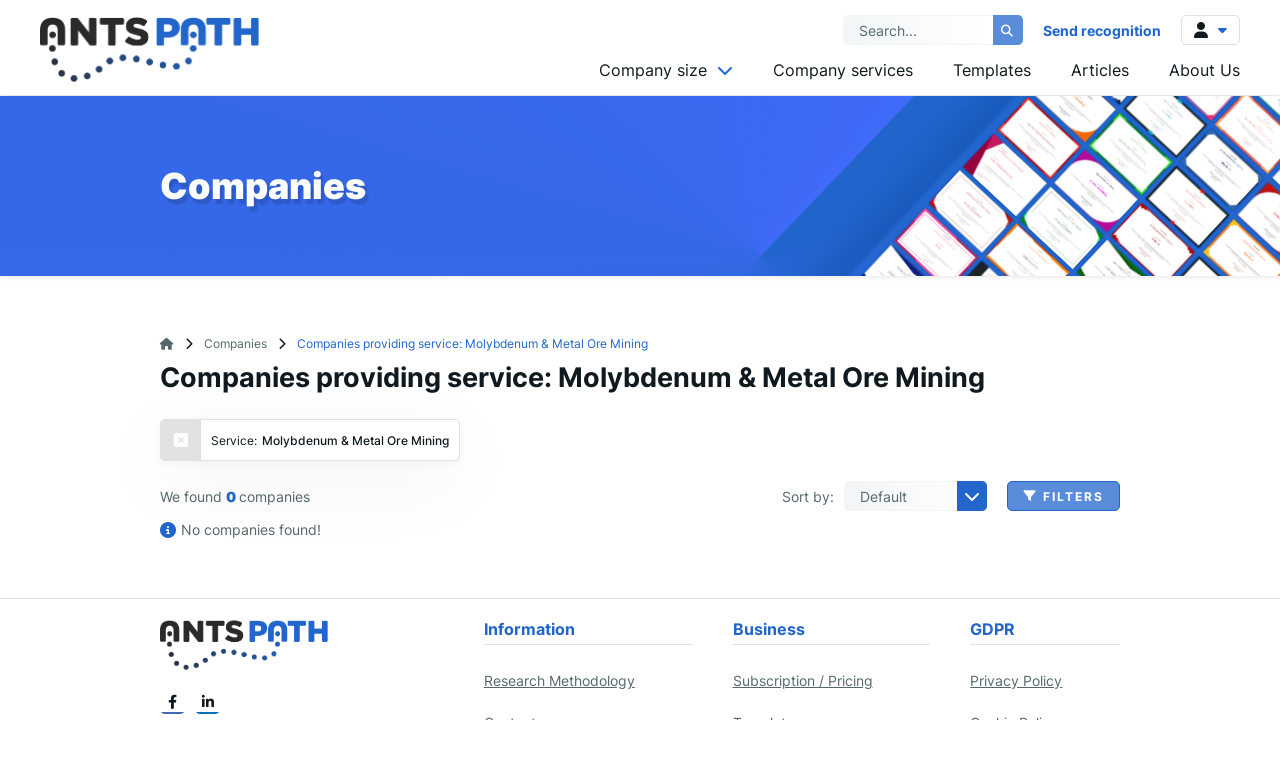

--- FILE ---
content_type: text/html; charset=utf-8
request_url: https://antspath.com/en/services/mining-molybdenum-metal-ore-mining
body_size: 15959
content:
<!DOCTYPE html>
<html>
    <head>
        <title>Molybdenum &amp;amp; Metal Ore Mining</title>
        <meta name="viewport" content="width=device-width,initial-scale=1">
        <meta name="csrf-param" content="authenticity_token" />
<meta name="csrf-token" content="5n_R9fRYiWwhkxRTuXBEZ6zS4Z2fH2BN23rQl7cWXlcfwhBaf2yuJ-jXxX9BD4VEpm8fZo6N29AcObjdQlAFhA" />
        

        <link rel="stylesheet" href="/assets/application-66d3f829182102a5fa5d28367c007509dd68889aad43c5b7c8695285aad13d93.css" data-turbo-track="reload" />

        <script src="/assets/application-612bff938f962e0f4faeb8ada8fa4901f248e289d2d6116cd346be23e626948e.js" data-turbo-track="reload" defer="defer"></script>

        <meta name="theme-color" content="#2266cc" />

            
<!-- General -->
<meta name="description" content="Reconnecting With Past Clients. Reviving Old Sales Leads. Generate New Business Leads." />
<meta name="abstract" content="Reconnecting With Past Clients - Antspath">
<meta name="distribution" content="global">
<meta name="googlebot" content="all">
<meta name="robots" content="all">
<meta name="revisit-after" content="1 days">
<meta name="copyright" content="Reconnecting With Past Clients - Antspath">
<meta name="author" content="wollow-soft.com">
<meta content="en" name="language" />
<meta http-equiv="content-language" content="en" />
<meta content="yes" name="allow-search" />
<meta content="all" name="audience" />

<!-- Dublin Core -->
<meta name="DC.language" CONTENT="en">
<meta name="DC.title" content="AntsPath - Reconnecting With Past Clients" />
<meta name="DC.subject" content="website" />
<meta name="DC.creator" content="https://wollow-soft.com/" />
<meta name="DC.format" content="text/html" />
<meta name="DC.identifier" content="Reconnecting With Past Clients - Antspath" />
<meta name="DC.source" content="text/html" />
<meta name="DC.type" content="Text" />
<meta name="DC.rights" content="All rights reserved" />

<!-- Open Graph -->
<meta property="og:title" content="AntsPath - Reconnecting With Past Clients" />
<meta property="og:image" content="https://antspath.com/images/logo-share.png" />
<meta property="og:description" content="Reconnecting With Past Clients. Reviving Old Sales Leads. Generate New Business Leads." />
<meta property="og:locale" content="en" />
<meta property="og:url" content="https://antspath.com/en/services/mining-molybdenum-metal-ore-mining" />

<!-- Twitter -->   
<meta name="twitter:card" content="summary" />
<meta name="twitter:app:name:iphone" content="Antspath" />


<meta property="twitter:title" content="AntsPath - Reconnecting With Past Clients" />
<meta property="twitter:description" content="Reconnecting With Past Clients. Reviving Old Sales Leads. Generate New Business Leads." />
<meta property="twitter:image" content="https://antspath.com/images/logo-share.png" />

              <link rel="canonical" href="https://antspath.com/en/services/mining-molybdenum-metal-ore-mining">



        <link rel="icon" href="https://antspath.com/assets/favicon-935685dede486af08da120c2440e1b581f8cb17d2752fde34efbc01b34b2efb6.png" type="image/png">

    </head>

    <body
        data-controller="web-main-scripts web-forms web-image-preview web-flatpickr web-cookies captcha"
        data-action="resize@window->web-main-scripts#resizeMethod">

        
        <turbo-frame id="modal"></turbo-frame>

        <div id="site_locale" data-locale="en" class="display-none"></div>

        <!-- Loader container -->
        <div class="loader__container--outer showed">
            <div class="loader__container--inner">
                <span></span>
                <span></span>
                <span></span>
                <span></span>
                <span></span>
                <span></span>
                <span></span>
                <span></span>
                <span></span>
            </div>
        </div>
        <!-- Alerts container -->
        <div class="alerts__container--outer">
            


        </div> 
        <header>
            <div class="header__container--top">
    <div class="header__container--search">
        <form action="/en/services" accept-charset="UTF-8" method="get">
            <input name="q[term]" type="text" placeholder="Search..." value="" />
            <button class="button__container--circle-effect"> 
                <span>
                    <i class="fa-solid fa-magnifying-glass"></i>
                </span>
                <div class="button-inner__container--circle"> </div>
                <div class="button-inner__container--circle"> </div>
                <div class="button-inner__container--circle"> </div>
                <div class="button-inner__container--circle"> </div>
                <div class="button-inner__container--circle"> </div>
            </button>
</form>    </div>
    <a class="link--slide-effect" href="/en/comming-soon">
        Send recognition
</a></div>

<div class="header__container--outer">
    <a href="/">
        <div class="header__container--logo">
            <img src="/assets/logo-96dbc091a6002ac0a68f085a8e0b454931879d524c02b973182affe24eb2b906.png" />
        </div>
</a>    <div class="header__container--right">
        <div class="right-header__container--top">
            <div class="header__container--search">
                <form action="/en/services" accept-charset="UTF-8" method="get">
                    <input name="q[term]" type="text" placeholder="Search..." value="" />
                    <button class="button__container--circle-effect"> 
                        <span>
                            <i class="fa-solid fa-magnifying-glass"></i>
                        </span>
                        <div class="button-inner__container--circle"> </div>
                        <div class="button-inner__container--circle"> </div>
                        <div class="button-inner__container--circle"> </div>
                        <div class="button-inner__container--circle"> </div>
                        <div class="button-inner__container--circle"> </div>
                    </button>
</form>            </div>
            <a class="link--slide-effect" href="/en/comming-soon">
                Send recognition
</a>            <!-- <div class="header__container--languages header__container--submenu--outer">
                <div class="header__container--submenu-icon">
                    <i class="fa-solid fa-globe"></i>
                    <i class="fa-solid fa-caret-down"></i>
                </div>
                <div class="header__container--submenu">
                    <ul>
                        <li>
                            <a href="#" data-locale="en" class="active">
                                <i class="fa-solid fa-caret-right"></i>
                                <span> EN </span>
                                <img
                                    src="https://starnav.wollow-soft.com/assets/flags/en-925fa6593d77e577ce9e4a28cd390f4f3b4b9c589fc99622071ed6591933f9c3.png"
                                />
                            </a>
                        </li>
                        <li>
                            <a href="#" data-locale="bg" class="">
                                <i class="fa-solid fa-caret-right"></i>
                                <span> BG </span>
                                <img
                                    src="https://starnav.wollow-soft.com/assets/flags/bg-77ab70bd5d223492224d9083777c3ff3c688e6898a91f8019d088abfb7d2a978.png"
                                />
                            </a>
                        </li>
                    </ul>
                </div>
            </div> -->
            <div class="header__container--account header__container--submenu--outer">
                <div class="header__container--submenu-icon">
                    <i class="fa-solid fa-user"></i>
                    <i class="fa-solid fa-caret-down"></i>
                </div>
                <div class="header__container--submenu">
                    <ul>
                            <li>
                                <a href="/en/login">
                                    <i class="fa-solid fa-caret-right"></i> Log in 
</a>                            </li>
                            <li>
                                <a href="/en/register">
                                    <i class="fa-solid fa-caret-right"></i> Sign up
</a>                            </li>
                    </ul>
                </div>
            </div>
        </div>
        <nav class="header__list--menu">
            <ul>
                <li class="header-menu__item--with-submenu">
                    <div class="header__container--submenu--outer">
                        <span>
                            Company size <i class="fa-solid fa-chevron-down"></i>
                        </span>
                        <div class="header__container--submenu">
                            <ul>
                                    <li>
                                        <a href="/en/services?q%5Bcompany_type_ids%5D%5B%5D=1">
                                            <i class="fa-solid fa-caret-right"></i>
                                            NGO’s
</a>

                                    </li>
                                    <li>
                                        <a href="/en/services?q%5Bcompany_type_ids%5D%5B%5D=2">
                                            <i class="fa-solid fa-caret-right"></i>
                                            Freelancer
</a>

                                    </li>
                                    <li>
                                        <a href="/en/services?q%5Bcompany_type_ids%5D%5B%5D=3">
                                            <i class="fa-solid fa-caret-right"></i>
                                            Company
</a>

                                            <ul class="submenu__list--second-level company-size">
                                                    <li>
                                                        <a href="/en/services?q%5Bcompany_size_ids%5D%5B%5D=1&amp;q%5Bcompany_type_ids%5D%5B%5D=3">
                                                            <i class="fa-solid fa-caret-right"></i>
                                                            Micro (2-9)
</a>                                                    </li>
                                                    <li>
                                                        <a href="/en/services?q%5Bcompany_size_ids%5D%5B%5D=2&amp;q%5Bcompany_type_ids%5D%5B%5D=3">
                                                            <i class="fa-solid fa-caret-right"></i>
                                                            Small (10-49)
</a>                                                    </li>
                                                    <li>
                                                        <a href="/en/services?q%5Bcompany_size_ids%5D%5B%5D=3&amp;q%5Bcompany_type_ids%5D%5B%5D=3">
                                                            <i class="fa-solid fa-caret-right"></i>
                                                            Medium (50-249)
</a>                                                    </li>
                                                    <li>
                                                        <a href="/en/services?q%5Bcompany_size_ids%5D%5B%5D=4&amp;q%5Bcompany_type_ids%5D%5B%5D=3">
                                                            <i class="fa-solid fa-caret-right"></i>
                                                            Large (250-999)
</a>                                                    </li>
                                                    <li>
                                                        <a href="/en/services?q%5Bcompany_size_ids%5D%5B%5D=5&amp;q%5Bcompany_type_ids%5D%5B%5D=3">
                                                            <i class="fa-solid fa-caret-right"></i>
                                                            Huge (999+)
</a>                                                    </li>
                                                    <li>
                                                        <a href="/en/services?q%5Bcompany_size_ids%5D%5B%5D=6&amp;q%5Bcompany_type_ids%5D%5B%5D=3">
                                                            <i class="fa-solid fa-caret-right"></i>
                                                            Monster (5000+)
</a>                                                    </li>
                                            </ul>
                                    </li>
                            </ul>
                        </div>
                    </div>
                </li>
                <li>
                    <a href="/en/services/all">
                        Company services
</a>                </li>
                <li>
                    <a href="/en/comming-soon">
                        Templates 
</a>                </li>
                <li>
                    <a href="/en/articles">
                        Articles
</a>                </li>
                <li>
                    <a href="/en/about">
                        About Us 
</a>                </li>
                    <li class="link--mobile-only">
                        <a href="/en/login">
                            Log in 
</a>                    </li>
                    <li class="link--mobile-only">
                        <a href="/en/register">
                            Sign up
</a>                    </li>
            </ul>
        </nav>
    </div>
    <div class="mobile-menu__container--icon">
        <span></span>
        <span></span>
        <span></span>
    </div>
</div>
        </header>
        <main class="main__container--outer">
          


    
<!-- General -->
<meta name="description" content="Reconnecting With Past Clients. Reviving Old Sales Leads. Generate New Business Leads." />
<meta name="abstract" content="Reconnecting With Past Clients - Antspath">
<meta name="distribution" content="global">
<meta name="googlebot" content="all">
<meta name="robots" content="all">
<meta name="revisit-after" content="1 days">
<meta name="copyright" content="Reconnecting With Past Clients - Antspath">
<meta name="author" content="wollow-soft.com">
<meta content="en" name="language" />
<meta http-equiv="content-language" content="en" />
<meta content="yes" name="allow-search" />
<meta content="all" name="audience" />

<!-- Dublin Core -->
<meta name="DC.language" CONTENT="en">
<meta name="DC.title" content="Molybdenum &amp; Metal Ore Mining" />
<meta name="DC.subject" content="website" />
<meta name="DC.creator" content="https://wollow-soft.com/" />
<meta name="DC.format" content="text/html" />
<meta name="DC.identifier" content="Reconnecting With Past Clients - Antspath" />
<meta name="DC.source" content="text/html" />
<meta name="DC.type" content="Text" />
<meta name="DC.rights" content="All rights reserved" />

<!-- Open Graph -->
<meta property="og:title" content="Molybdenum &amp; Metal Ore Mining" />
<meta property="og:image" content="https://antspath.com/images/logo-share.png" />
<meta property="og:description" content="Reconnecting With Past Clients. Reviving Old Sales Leads. Generate New Business Leads." />
<meta property="og:locale" content="en" />
<meta property="og:url" content="https://antspath.com/en/services/mining-molybdenum-metal-ore-mining" />

<!-- Twitter -->   
<meta name="twitter:card" content="summary" />
<meta name="twitter:app:name:iphone" content="Antspath" />


<meta property="twitter:title" content="Molybdenum &amp; Metal Ore Mining" />
<meta property="twitter:description" content="Reconnecting With Past Clients. Reviving Old Sales Leads. Generate New Business Leads." />
<meta property="twitter:image" content="https://antspath.com/images/logo-share.png" />


<div
    data-controller="web-companies-filter-scripts"
    data-action="resize@window->web-companies-filter-scripts#resizeMethod"
    class="other-pages__container--top-image">
    <h2>
        Companies
    </h2>
</div>
<div class="other-pages__container--outer">
    <div class="breadcrumb__container--outer">
        <span>
            <a href="/">
                <i class="fa-solid fa-house"></i>
</a>        </span>
        <span>
            <a href="/en/services">
                Companies
</a>        </span>
        <span> 
                Companies providing service: Molybdenum &amp; Metal Ore Mining
        </span>
    </div>
    <div class="other-pages__container--top">
        <h1>
                Companies providing service: Molybdenum &amp; Metal Ore Mining
        </h1>
    </div>
    <div class="other-pages__container--inner">
            <!-- Selected filters: -->
            <div class="companies__container--selected-filters">


                    <div data-filter-type="service">
                        <i class="fa-solid fa-square-xmark"></i>
                        Service: <span>Molybdenum &amp; Metal Ore Mining</span>
                    </div>



            </div>
        <div class="companies__container--top-info">
            <p>
                We found <span> 0 </span> companies
            </p>
            <div class="companies-top-info__container--right">
                <div class="companies__container--sort">
                    <p> 
                       Sort by:
                    </p>
                    <div class="select__container--outer">
                        <select class="js-companies-sort-by">
                                <option 
                                value="default" 
                                >
                                Default</option>
                                <option 
                                value="score" 
                                >
                                Profile score</option>
                                <option 
                                value="name_asc" 
                                >
                                Name</option>
                        </select>
                    </div>
                </div>
                <button class="js-toggle-company-filters button__container--circle-effect">
                    <span> 
                        <i class="fa-solid fa-filter fa-fw"></i>
                        <i class="fa-solid fa-xmark fa-fw"></i>
                        <span class="button__text--inner"> Filters </span>
                    </span>
                    <div class="button-inner__container--circle"> </div>
                    <div class="button-inner__container--circle"> </div>
                    <div class="button-inner__container--circle"> </div>
                    <div class="button-inner__container--circle"> </div>
                    <div class="button-inner__container--circle"> </div>
                </button>
            </div>
        </div>
        <div class="companies__container--filters">
            <div class="filters__container--left">
                <div class="filter__container--section-labels">
                    <div
                        data-section-type="services">
                        <i class="fa-solid fa-gears fa-fw"></i>
                        <span> Services </span>
                        <i class="fa-solid fa-chevron-right"></i>
                    </div>
                    <div 
                        data-section-type="location">
                        <i class="fa-solid fa-location-dot fa-fw"></i>
                        <span> Locations </span>
                        <i class="fa-solid fa-chevron-right"></i>
                    </div>
                    <div
                        data-section-type="size">
                        <i class="fa-solid fa-people-group fa-fw"></i>
                        <span> Sizes </span>
                        <i class="fa-solid fa-chevron-right"></i>
                    </div>
                    <div
                        data-section-type="founding-year">
                        <i class="fa-solid fa-birthday-cake fa-fw"></i>
                        <span> Fouding year </span>
                        <i class="fa-solid fa-chevron-right"></i>
                    </div>
                </div>
                <button 
                    form="companies-filter-form"
                    class="button__container--circle-effect">
                    <span> 
                        Apply filters
                    </span>
                    <div class="button-inner__container--circle"> </div>
                    <div class="button-inner__container--circle"> </div>
                    <div class="button-inner__container--circle"> </div>
                    <div class="button-inner__container--circle"> </div>
                    <div class="button-inner__container--circle"> </div>
                </button>
            </div>
            <div class="filters__container--right">
                <form id="companies-filter-form" class="js-companies-filter-form" action="/en/services" accept-charset="UTF-8" method="get">
                    <input type="hidden" class="js-sort-by-option" name="q[sort_by]" value="">
                    <input autocomplete="off" type="hidden" name="q[term]" id="q_term" />
                    
                    <div class="filters__container--single-section section__container--services">
                        <div class="filter-single-section__container--top">
                            <p>
                                Services
                            </p>
                            <span>
                                Select the services you are looking for
                            </span>
                            <div class="input__container--single">
                                <label for="company-services-search">
                                    Find service
                                </label>
                                <div class="services-search__container--input">
                                    <i class="fa-solid fa-magnifying-glass"></i>
                                    <input
                                        type="text"
                                        id="company-services-search" 
                                        class="js-filter-services-input"/>
                                </div>
                            </div>
                        </div>
                        <div class="filter-single-section__container--bottom">
                                <div class="filter-service-category__container--single js-filter-service-category-container">
                                    <p> Accommodation and Food Services </p>
                                    <div class="filter-services__container--outer">
                                            <div class="checkbox__container--single js-filter-service-container">
                                                <input 
                                                    type="checkbox" 
                                                    id="filter-service-2" 
                                                    class="" 
                                                    name="q[category_ids][]"
                                                    value="2"
                                                    >
                                                <label for="filter-service-2">
                                                Accommodation and Food Services
                                                </label>
                                            </div>
                                            <div class="checkbox__container--single js-filter-service-container">
                                                <input 
                                                    type="checkbox" 
                                                    id="filter-service-3" 
                                                    class="" 
                                                    name="q[category_ids][]"
                                                    value="3"
                                                    >
                                                <label for="filter-service-3">
                                                Bars &amp; Nightclubs
                                                </label>
                                            </div>
                                            <div class="checkbox__container--single js-filter-service-container">
                                                <input 
                                                    type="checkbox" 
                                                    id="filter-service-4" 
                                                    class="" 
                                                    name="q[category_ids][]"
                                                    value="4"
                                                    >
                                                <label for="filter-service-4">
                                                Bed &amp; Breakfast &amp; Hostel Accommodations
                                                </label>
                                            </div>
                                            <div class="checkbox__container--single js-filter-service-container">
                                                <input 
                                                    type="checkbox" 
                                                    id="filter-service-5" 
                                                    class="" 
                                                    name="q[category_ids][]"
                                                    value="5"
                                                    >
                                                <label for="filter-service-5">
                                                Campgrounds &amp; RV Parks
                                                </label>
                                            </div>
                                            <div class="checkbox__container--single js-filter-service-container">
                                                <input 
                                                    type="checkbox" 
                                                    id="filter-service-6" 
                                                    class="" 
                                                    name="q[category_ids][]"
                                                    value="6"
                                                    >
                                                <label for="filter-service-6">
                                                Casino Hotels
                                                </label>
                                            </div>
                                            <div class="checkbox__container--single js-filter-service-container">
                                                <input 
                                                    type="checkbox" 
                                                    id="filter-service-7" 
                                                    class="" 
                                                    name="q[category_ids][]"
                                                    value="7"
                                                    >
                                                <label for="filter-service-7">
                                                Caterers
                                                </label>
                                            </div>
                                            <div class="checkbox__container--single js-filter-service-container">
                                                <input 
                                                    type="checkbox" 
                                                    id="filter-service-8" 
                                                    class="" 
                                                    name="q[category_ids][]"
                                                    value="8"
                                                    >
                                                <label for="filter-service-8">
                                                Chain Restaurants
                                                </label>
                                            </div>
                                            <div class="checkbox__container--single js-filter-service-container">
                                                <input 
                                                    type="checkbox" 
                                                    id="filter-service-9" 
                                                    class="" 
                                                    name="q[category_ids][]"
                                                    value="9"
                                                    >
                                                <label for="filter-service-9">
                                                Coffee &amp; Snack Shops
                                                </label>
                                            </div>
                                            <div class="checkbox__container--single js-filter-service-container">
                                                <input 
                                                    type="checkbox" 
                                                    id="filter-service-10" 
                                                    class="" 
                                                    name="q[category_ids][]"
                                                    value="10"
                                                    >
                                                <label for="filter-service-10">
                                                Extended Stay Hotels
                                                </label>
                                            </div>
                                            <div class="checkbox__container--single js-filter-service-container">
                                                <input 
                                                    type="checkbox" 
                                                    id="filter-service-11" 
                                                    class="" 
                                                    name="q[category_ids][]"
                                                    value="11"
                                                    >
                                                <label for="filter-service-11">
                                                Fast Food Restaurants
                                                </label>
                                            </div>
                                            <div class="checkbox__container--single js-filter-service-container">
                                                <input 
                                                    type="checkbox" 
                                                    id="filter-service-12" 
                                                    class="" 
                                                    name="q[category_ids][]"
                                                    value="12"
                                                    >
                                                <label for="filter-service-12">
                                                Food Service Contractors
                                                </label>
                                            </div>
                                            <div class="checkbox__container--single js-filter-service-container">
                                                <input 
                                                    type="checkbox" 
                                                    id="filter-service-13" 
                                                    class="" 
                                                    name="q[category_ids][]"
                                                    value="13"
                                                    >
                                                <label for="filter-service-13">
                                                Hotels &amp; Motels
                                                </label>
                                            </div>
                                            <div class="checkbox__container--single js-filter-service-container">
                                                <input 
                                                    type="checkbox" 
                                                    id="filter-service-14" 
                                                    class="" 
                                                    name="q[category_ids][]"
                                                    value="14"
                                                    >
                                                <label for="filter-service-14">
                                                Single Location Full-Service Restaurants
                                                </label>
                                            </div>
                                            <div class="checkbox__container--single js-filter-service-container">
                                                <input 
                                                    type="checkbox" 
                                                    id="filter-service-15" 
                                                    class="" 
                                                    name="q[category_ids][]"
                                                    value="15"
                                                    >
                                                <label for="filter-service-15">
                                                Street Vendors
                                                </label>
                                            </div>
                                            <div class="checkbox__container--single js-filter-service-container">
                                                <input 
                                                    type="checkbox" 
                                                    id="filter-service-16" 
                                                    class="" 
                                                    name="q[category_ids][]"
                                                    value="16"
                                                    >
                                                <label for="filter-service-16">
                                                Tourism
                                                </label>
                                            </div>
                                    </div>
                                </div>
                                <div class="filter-service-category__container--single js-filter-service-category-container">
                                    <p> Administration, Business Support </p>
                                    <div class="filter-services__container--outer">
                                            <div class="checkbox__container--single js-filter-service-container">
                                                <input 
                                                    type="checkbox" 
                                                    id="filter-service-18" 
                                                    class="" 
                                                    name="q[category_ids][]"
                                                    value="18"
                                                    >
                                                <label for="filter-service-18">
                                                Business Service Centers
                                                </label>
                                            </div>
                                            <div class="checkbox__container--single js-filter-service-container">
                                                <input 
                                                    type="checkbox" 
                                                    id="filter-service-19" 
                                                    class="" 
                                                    name="q[category_ids][]"
                                                    value="19"
                                                    >
                                                <label for="filter-service-19">
                                                Carpet Cleaning
                                                </label>
                                            </div>
                                            <div class="checkbox__container--single js-filter-service-container">
                                                <input 
                                                    type="checkbox" 
                                                    id="filter-service-21" 
                                                    class="" 
                                                    name="q[category_ids][]"
                                                    value="21"
                                                    >
                                                <label for="filter-service-21">
                                                Correctional Facilities
                                                </label>
                                            </div>
                                            <div class="checkbox__container--single js-filter-service-container">
                                                <input 
                                                    type="checkbox" 
                                                    id="filter-service-22" 
                                                    class="" 
                                                    name="q[category_ids][]"
                                                    value="22"
                                                    >
                                                <label for="filter-service-22">
                                                Credit Bureaus &amp; Rating Agencies
                                                </label>
                                            </div>
                                            <div class="checkbox__container--single js-filter-service-container">
                                                <input 
                                                    type="checkbox" 
                                                    id="filter-service-24" 
                                                    class="" 
                                                    name="q[category_ids][]"
                                                    value="24"
                                                    >
                                                <label for="filter-service-24">
                                                Document Preparation Services
                                                </label>
                                            </div>
                                            <div class="checkbox__container--single js-filter-service-container">
                                                <input 
                                                    type="checkbox" 
                                                    id="filter-service-25" 
                                                    class="" 
                                                    name="q[category_ids][]"
                                                    value="25"
                                                    >
                                                <label for="filter-service-25">
                                                Employment &amp; Recruiting Agencies
                                                </label>
                                            </div>
                                            <div class="checkbox__container--single js-filter-service-container">
                                                <input 
                                                    type="checkbox" 
                                                    id="filter-service-26" 
                                                    class="" 
                                                    name="q[category_ids][]"
                                                    value="26"
                                                    >
                                                <label for="filter-service-26">
                                                Human Resources &amp; Benefits Administration
                                                </label>
                                            </div>
                                            <div class="checkbox__container--single js-filter-service-container">
                                                <input 
                                                    type="checkbox" 
                                                    id="filter-service-28" 
                                                    class="" 
                                                    name="q[category_ids][]"
                                                    value="28"
                                                    >
                                                <label for="filter-service-28">
                                                Landscaping Services
                                                </label>
                                            </div>
                                            <div class="checkbox__container--single js-filter-service-container">
                                                <input 
                                                    type="checkbox" 
                                                    id="filter-service-29" 
                                                    class="" 
                                                    name="q[category_ids][]"
                                                    value="29"
                                                    >
                                                <label for="filter-service-29">
                                                Office Staffing &amp; Temp Agencies
                                                </label>
                                            </div>
                                            <div class="checkbox__container--single js-filter-service-container">
                                                <input 
                                                    type="checkbox" 
                                                    id="filter-service-30" 
                                                    class="" 
                                                    name="q[category_ids][]"
                                                    value="30"
                                                    >
                                                <label for="filter-service-30">
                                                Packaging &amp; Labeling Services
                                                </label>
                                            </div>
                                            <div class="checkbox__container--single js-filter-service-container">
                                                <input 
                                                    type="checkbox" 
                                                    id="filter-service-31" 
                                                    class="" 
                                                    name="q[category_ids][]"
                                                    value="31"
                                                    >
                                                <label for="filter-service-31">
                                                Pest Control
                                                </label>
                                            </div>
                                            <div class="checkbox__container--single js-filter-service-container">
                                                <input 
                                                    type="checkbox" 
                                                    id="filter-service-32" 
                                                    class="" 
                                                    name="q[category_ids][]"
                                                    value="32"
                                                    >
                                                <label for="filter-service-32">
                                                Professional Employer Organizations
                                                </label>
                                            </div>
                                            <div class="checkbox__container--single js-filter-service-container">
                                                <input 
                                                    type="checkbox" 
                                                    id="filter-service-33" 
                                                    class="" 
                                                    name="q[category_ids][]"
                                                    value="33"
                                                    >
                                                <label for="filter-service-33">
                                                Security Alarm Services
                                                </label>
                                            </div>
                                            <div class="checkbox__container--single js-filter-service-container">
                                                <input 
                                                    type="checkbox" 
                                                    id="filter-service-34" 
                                                    class="" 
                                                    name="q[category_ids][]"
                                                    value="34"
                                                    >
                                                <label for="filter-service-34">
                                                Security Services
                                                </label>
                                            </div>
                                            <div class="checkbox__container--single js-filter-service-container">
                                                <input 
                                                    type="checkbox" 
                                                    id="filter-service-35" 
                                                    class="" 
                                                    name="q[category_ids][]"
                                                    value="35"
                                                    >
                                                <label for="filter-service-35">
                                                Telemarketing &amp; Call Centers
                                                </label>
                                            </div>
                                            <div class="checkbox__container--single js-filter-service-container">
                                                <input 
                                                    type="checkbox" 
                                                    id="filter-service-36" 
                                                    class="" 
                                                    name="q[category_ids][]"
                                                    value="36"
                                                    >
                                                <label for="filter-service-36">
                                                Tour Operators
                                                </label>
                                            </div>
                                            <div class="checkbox__container--single js-filter-service-container">
                                                <input 
                                                    type="checkbox" 
                                                    id="filter-service-38" 
                                                    class="" 
                                                    name="q[category_ids][]"
                                                    value="38"
                                                    >
                                                <label for="filter-service-38">
                                                Travel Agencies
                                                </label>
                                            </div>
                                    </div>
                                </div>
                                <div class="filter-service-category__container--single js-filter-service-category-container">
                                    <p> Agriculture, Forestry, Fishing and Hunting </p>
                                    <div class="filter-services__container--outer">
                                            <div class="checkbox__container--single js-filter-service-container">
                                                <input 
                                                    type="checkbox" 
                                                    id="filter-service-40" 
                                                    class="" 
                                                    name="q[category_ids][]"
                                                    value="40"
                                                    >
                                                <label for="filter-service-40">
                                                Agribusiness
                                                </label>
                                            </div>
                                            <div class="checkbox__container--single js-filter-service-container">
                                                <input 
                                                    type="checkbox" 
                                                    id="filter-service-41" 
                                                    class="" 
                                                    name="q[category_ids][]"
                                                    value="41"
                                                    >
                                                <label for="filter-service-41">
                                                Agriculture, Forestry, Fishing and Hunting
                                                </label>
                                            </div>
                                            <div class="checkbox__container--single js-filter-service-container">
                                                <input 
                                                    type="checkbox" 
                                                    id="filter-service-42" 
                                                    class="" 
                                                    name="q[category_ids][]"
                                                    value="42"
                                                    >
                                                <label for="filter-service-42">
                                                Beef Cattle Production
                                                </label>
                                            </div>
                                            <div class="checkbox__container--single js-filter-service-container">
                                                <input 
                                                    type="checkbox" 
                                                    id="filter-service-45" 
                                                    class="" 
                                                    name="q[category_ids][]"
                                                    value="45"
                                                    >
                                                <label for="filter-service-45">
                                                Chicken Egg Production
                                                </label>
                                            </div>
                                            <div class="checkbox__container--single js-filter-service-container">
                                                <input 
                                                    type="checkbox" 
                                                    id="filter-service-44" 
                                                    class="" 
                                                    name="q[category_ids][]"
                                                    value="44"
                                                    >
                                                <label for="filter-service-44">
                                                Chicken &amp; Turkey Meat Production
                                                </label>
                                            </div>
                                            <div class="checkbox__container--single js-filter-service-container">
                                                <input 
                                                    type="checkbox" 
                                                    id="filter-service-46" 
                                                    class="" 
                                                    name="q[category_ids][]"
                                                    value="46"
                                                    >
                                                <label for="filter-service-46">
                                                Corn Farming
                                                </label>
                                            </div>
                                            <div class="checkbox__container--single js-filter-service-container">
                                                <input 
                                                    type="checkbox" 
                                                    id="filter-service-48" 
                                                    class="" 
                                                    name="q[category_ids][]"
                                                    value="48"
                                                    >
                                                <label for="filter-service-48">
                                                Crop Services
                                                </label>
                                            </div>
                                            <div class="checkbox__container--single js-filter-service-container">
                                                <input 
                                                    type="checkbox" 
                                                    id="filter-service-51" 
                                                    class="" 
                                                    name="q[category_ids][]"
                                                    value="51"
                                                    >
                                                <label for="filter-service-51">
                                                Fishing
                                                </label>
                                            </div>
                                            <div class="checkbox__container--single js-filter-service-container">
                                                <input 
                                                    type="checkbox" 
                                                    id="filter-service-50" 
                                                    class="" 
                                                    name="q[category_ids][]"
                                                    value="50"
                                                    >
                                                <label for="filter-service-50">
                                                Fish &amp; Seafood Aquaculture
                                                </label>
                                            </div>
                                            <div class="checkbox__container--single js-filter-service-container">
                                                <input 
                                                    type="checkbox" 
                                                    id="filter-service-52" 
                                                    class="" 
                                                    name="q[category_ids][]"
                                                    value="52"
                                                    >
                                                <label for="filter-service-52">
                                                Forest Support Services
                                                </label>
                                            </div>
                                            <div class="checkbox__container--single js-filter-service-container">
                                                <input 
                                                    type="checkbox" 
                                                    id="filter-service-53" 
                                                    class="" 
                                                    name="q[category_ids][]"
                                                    value="53"
                                                    >
                                                <label for="filter-service-53">
                                                Fruit &amp; Nut Farming
                                                </label>
                                            </div>
                                            <div class="checkbox__container--single js-filter-service-container">
                                                <input 
                                                    type="checkbox" 
                                                    id="filter-service-58" 
                                                    class="" 
                                                    name="q[category_ids][]"
                                                    value="58"
                                                    >
                                                <label for="filter-service-58">
                                                Livestock Production Support Services
                                                </label>
                                            </div>
                                            <div class="checkbox__container--single js-filter-service-container">
                                                <input 
                                                    type="checkbox" 
                                                    id="filter-service-61" 
                                                    class="" 
                                                    name="q[category_ids][]"
                                                    value="61"
                                                    >
                                                <label for="filter-service-61">
                                                Orange &amp; Citrus Groves
                                                </label>
                                            </div>
                                            <div class="checkbox__container--single js-filter-service-container">
                                                <input 
                                                    type="checkbox" 
                                                    id="filter-service-66" 
                                                    class="" 
                                                    name="q[category_ids][]"
                                                    value="66"
                                                    >
                                                <label for="filter-service-66">
                                                Timber Services
                                                </label>
                                            </div>
                                            <div class="checkbox__container--single js-filter-service-container">
                                                <input 
                                                    type="checkbox" 
                                                    id="filter-service-68" 
                                                    class="" 
                                                    name="q[category_ids][]"
                                                    value="68"
                                                    >
                                                <label for="filter-service-68">
                                                Vegetable Farming
                                                </label>
                                            </div>
                                    </div>
                                </div>
                                <div class="filter-service-category__container--single js-filter-service-category-container">
                                    <p> Application Development </p>
                                    <div class="filter-services__container--outer">
                                            <div class="checkbox__container--single js-filter-service-container">
                                                <input 
                                                    type="checkbox" 
                                                    id="filter-service-80" 
                                                    class="" 
                                                    name="q[category_ids][]"
                                                    value="80"
                                                    >
                                                <label for="filter-service-80">
                                                Application Management &amp; Support
                                                </label>
                                            </div>
                                            <div class="checkbox__container--single js-filter-service-container">
                                                <input 
                                                    type="checkbox" 
                                                    id="filter-service-79" 
                                                    class="" 
                                                    name="q[category_ids][]"
                                                    value="79"
                                                    >
                                                <label for="filter-service-79">
                                                Application Testing
                                                </label>
                                            </div>
                                            <div class="checkbox__container--single js-filter-service-container">
                                                <input 
                                                    type="checkbox" 
                                                    id="filter-service-78" 
                                                    class="" 
                                                    name="q[category_ids][]"
                                                    value="78"
                                                    >
                                                <label for="filter-service-78">
                                                Artificial Intelligence
                                                </label>
                                            </div>
                                            <div class="checkbox__container--single js-filter-service-container">
                                                <input 
                                                    type="checkbox" 
                                                    id="filter-service-76" 
                                                    class="" 
                                                    name="q[category_ids][]"
                                                    value="76"
                                                    >
                                                <label for="filter-service-76">
                                                AR/VR Development
                                                </label>
                                            </div>
                                            <div class="checkbox__container--single js-filter-service-container">
                                                <input 
                                                    type="checkbox" 
                                                    id="filter-service-71" 
                                                    class="" 
                                                    name="q[category_ids][]"
                                                    value="71"
                                                    >
                                                <label for="filter-service-71">
                                                Custom Software Development
                                                </label>
                                            </div>
                                            <div class="checkbox__container--single js-filter-service-container">
                                                <input 
                                                    type="checkbox" 
                                                    id="filter-service-75" 
                                                    class="" 
                                                    name="q[category_ids][]"
                                                    value="75"
                                                    >
                                                <label for="filter-service-75">
                                                E-Commerce Development
                                                </label>
                                            </div>
                                            <div class="checkbox__container--single js-filter-service-container">
                                                <input 
                                                    type="checkbox" 
                                                    id="filter-service-81" 
                                                    class="" 
                                                    name="q[category_ids][]"
                                                    value="81"
                                                    >
                                                <label for="filter-service-81">
                                                Enterprise App Modernization
                                                </label>
                                            </div>
                                            <div class="checkbox__container--single js-filter-service-container">
                                                <input 
                                                    type="checkbox" 
                                                    id="filter-service-77" 
                                                    class="" 
                                                    name="q[category_ids][]"
                                                    value="77"
                                                    >
                                                <label for="filter-service-77">
                                                IoT Development
                                                </label>
                                            </div>
                                            <div class="checkbox__container--single js-filter-service-container">
                                                <input 
                                                    type="checkbox" 
                                                    id="filter-service-73" 
                                                    class="" 
                                                    name="q[category_ids][]"
                                                    value="73"
                                                    >
                                                <label for="filter-service-73">
                                                Mobile App Development
                                                </label>
                                            </div>
                                            <div class="checkbox__container--single js-filter-service-container">
                                                <input 
                                                    type="checkbox" 
                                                    id="filter-service-82" 
                                                    class="" 
                                                    name="q[category_ids][]"
                                                    value="82"
                                                    >
                                                <label for="filter-service-82">
                                                Other Application Development
                                                </label>
                                            </div>
                                            <div class="checkbox__container--single js-filter-service-container">
                                                <input 
                                                    type="checkbox" 
                                                    id="filter-service-74" 
                                                    class="" 
                                                    name="q[category_ids][]"
                                                    value="74"
                                                    >
                                                <label for="filter-service-74">
                                                Wearable App Development
                                                </label>
                                            </div>
                                            <div class="checkbox__container--single js-filter-service-container">
                                                <input 
                                                    type="checkbox" 
                                                    id="filter-service-72" 
                                                    class="" 
                                                    name="q[category_ids][]"
                                                    value="72"
                                                    >
                                                <label for="filter-service-72">
                                                Web Development
                                                </label>
                                            </div>
                                    </div>
                                </div>
                                <div class="filter-service-category__container--single js-filter-service-category-container">
                                    <p> Arts, Entertainment and Recreation </p>
                                    <div class="filter-services__container--outer">
                                            <div class="checkbox__container--single js-filter-service-container">
                                                <input 
                                                    type="checkbox" 
                                                    id="filter-service-86" 
                                                    class="" 
                                                    name="q[category_ids][]"
                                                    value="86"
                                                    >
                                                <label for="filter-service-86">
                                                Arts, Entertainment and Recreation
                                                </label>
                                            </div>
                                            <div class="checkbox__container--single js-filter-service-container">
                                                <input 
                                                    type="checkbox" 
                                                    id="filter-service-89" 
                                                    class="" 
                                                    name="q[category_ids][]"
                                                    value="89"
                                                    >
                                                <label for="filter-service-89">
                                                Concert &amp; Event Promotion
                                                </label>
                                            </div>
                                            <div class="checkbox__container--single js-filter-service-container">
                                                <input 
                                                    type="checkbox" 
                                                    id="filter-service-90" 
                                                    class="" 
                                                    name="q[category_ids][]"
                                                    value="90"
                                                    >
                                                <label for="filter-service-90">
                                                Golf Courses &amp; Country Clubs
                                                </label>
                                            </div>
                                            <div class="checkbox__container--single js-filter-service-container">
                                                <input 
                                                    type="checkbox" 
                                                    id="filter-service-91" 
                                                    class="" 
                                                    name="q[category_ids][]"
                                                    value="91"
                                                    >
                                                <label for="filter-service-91">
                                                Golf Driving Ranges &amp; Family Fun Centers
                                                </label>
                                            </div>
                                            <div class="checkbox__container--single js-filter-service-container">
                                                <input 
                                                    type="checkbox" 
                                                    id="filter-service-92" 
                                                    class="" 
                                                    name="q[category_ids][]"
                                                    value="92"
                                                    >
                                                <label for="filter-service-92">
                                                Gym, Health &amp; Fitness Clubs
                                                </label>
                                            </div>
                                            <div class="checkbox__container--single js-filter-service-container">
                                                <input 
                                                    type="checkbox" 
                                                    id="filter-service-93" 
                                                    class="" 
                                                    name="q[category_ids][]"
                                                    value="93"
                                                    >
                                                <label for="filter-service-93">
                                                Historic Sites
                                                </label>
                                            </div>
                                            <div class="checkbox__container--single js-filter-service-container">
                                                <input 
                                                    type="checkbox" 
                                                    id="filter-service-94" 
                                                    class="" 
                                                    name="q[category_ids][]"
                                                    value="94"
                                                    >
                                                <label for="filter-service-94">
                                                Lotteries &amp; Native American Casinos
                                                </label>
                                            </div>
                                            <div class="checkbox__container--single js-filter-service-container">
                                                <input 
                                                    type="checkbox" 
                                                    id="filter-service-96" 
                                                    class="" 
                                                    name="q[category_ids][]"
                                                    value="96"
                                                    >
                                                <label for="filter-service-96">
                                                Museums
                                                </label>
                                            </div>
                                            <div class="checkbox__container--single js-filter-service-container">
                                                <input 
                                                    type="checkbox" 
                                                    id="filter-service-97" 
                                                    class="" 
                                                    name="q[category_ids][]"
                                                    value="97"
                                                    >
                                                <label for="filter-service-97">
                                                Musical Groups &amp; Artists
                                                </label>
                                            </div>
                                            <div class="checkbox__container--single js-filter-service-container">
                                                <input 
                                                    type="checkbox" 
                                                    id="filter-service-100" 
                                                    class="" 
                                                    name="q[category_ids][]"
                                                    value="100"
                                                    >
                                                <label for="filter-service-100">
                                                Performers &amp; Creative Artists
                                                </label>
                                            </div>
                                            <div class="checkbox__container--single js-filter-service-container">
                                                <input 
                                                    type="checkbox" 
                                                    id="filter-service-103" 
                                                    class="" 
                                                    name="q[category_ids][]"
                                                    value="103"
                                                    >
                                                <label for="filter-service-103">
                                                Sports Franchises
                                                </label>
                                            </div>
                                    </div>
                                </div>
                                <div class="filter-service-category__container--single js-filter-service-category-container">
                                    <p> Blockchain </p>
                                    <div class="filter-services__container--outer">
                                            <div class="checkbox__container--single js-filter-service-container">
                                                <input 
                                                    type="checkbox" 
                                                    id="filter-service-105" 
                                                    class="" 
                                                    name="q[category_ids][]"
                                                    value="105"
                                                    >
                                                <label for="filter-service-105">
                                                Business Analytics &amp; Enterprise Software Publishing
                                                </label>
                                            </div>
                                            <div class="checkbox__container--single js-filter-service-container">
                                                <input 
                                                    type="checkbox" 
                                                    id="filter-service-106" 
                                                    class="" 
                                                    name="q[category_ids][]"
                                                    value="106"
                                                    >
                                                <label for="filter-service-106">
                                                Business &amp; Professional Associations
                                                </label>
                                            </div>
                                            <div class="checkbox__container--single js-filter-service-container">
                                                <input 
                                                    type="checkbox" 
                                                    id="filter-service-107" 
                                                    class="" 
                                                    name="q[category_ids][]"
                                                    value="107"
                                                    >
                                                <label for="filter-service-107">
                                                Consulting Services
                                                </label>
                                            </div>
                                            <div class="checkbox__container--single js-filter-service-container">
                                                <input 
                                                    type="checkbox" 
                                                    id="filter-service-109" 
                                                    class="" 
                                                    name="q[category_ids][]"
                                                    value="109"
                                                    >
                                                <label for="filter-service-109">
                                                Database &amp; Directory Publishing
                                                </label>
                                            </div>
                                            <div class="checkbox__container--single js-filter-service-container">
                                                <input 
                                                    type="checkbox" 
                                                    id="filter-service-110" 
                                                    class="" 
                                                    name="q[category_ids][]"
                                                    value="110"
                                                    >
                                                <label for="filter-service-110">
                                                Database, Storage &amp; Backup Software Publishing
                                                </label>
                                            </div>
                                            <div class="checkbox__container--single js-filter-service-container">
                                                <input 
                                                    type="checkbox" 
                                                    id="filter-service-108" 
                                                    class="" 
                                                    name="q[category_ids][]"
                                                    value="108"
                                                    >
                                                <label for="filter-service-108">
                                                Data Processing &amp; Hosting Services
                                                </label>
                                            </div>
                                            <div class="checkbox__container--single js-filter-service-container">
                                                <input 
                                                    type="checkbox" 
                                                    id="filter-service-111" 
                                                    class="" 
                                                    name="q[category_ids][]"
                                                    value="111"
                                                    >
                                                <label for="filter-service-111">
                                                Directory &amp; Mailing List Publishers
                                                </label>
                                            </div>
                                            <div class="checkbox__container--single js-filter-service-container">
                                                <input 
                                                    type="checkbox" 
                                                    id="filter-service-112" 
                                                    class="" 
                                                    name="q[category_ids][]"
                                                    value="112"
                                                    >
                                                <label for="filter-service-112">
                                                Education &amp; Training Services
                                                </label>
                                            </div>
                                            <div class="checkbox__container--single js-filter-service-container">
                                                <input 
                                                    type="checkbox" 
                                                    id="filter-service-113" 
                                                    class="" 
                                                    name="q[category_ids][]"
                                                    value="113"
                                                    >
                                                <label for="filter-service-113">
                                                Information
                                                </label>
                                            </div>
                                            <div class="checkbox__container--single js-filter-service-container">
                                                <input 
                                                    type="checkbox" 
                                                    id="filter-service-114" 
                                                    class="" 
                                                    name="q[category_ids][]"
                                                    value="114"
                                                    >
                                                <label for="filter-service-114">
                                                Information Technology Services
                                                </label>
                                            </div>
                                            <div class="checkbox__container--single js-filter-service-container">
                                                <input 
                                                    type="checkbox" 
                                                    id="filter-service-115" 
                                                    class="" 
                                                    name="q[category_ids][]"
                                                    value="115"
                                                    >
                                                <label for="filter-service-115">
                                                Internet Publishing, Broadcasting &amp; Search Portals
                                                </label>
                                            </div>
                                            <div class="checkbox__container--single js-filter-service-container">
                                                <input 
                                                    type="checkbox" 
                                                    id="filter-service-116" 
                                                    class="" 
                                                    name="q[category_ids][]"
                                                    value="116"
                                                    >
                                                <label for="filter-service-116">
                                                Legal Services
                                                </label>
                                            </div>
                                            <div class="checkbox__container--single js-filter-service-container">
                                                <input 
                                                    type="checkbox" 
                                                    id="filter-service-119" 
                                                    class="" 
                                                    name="q[category_ids][]"
                                                    value="119"
                                                    >
                                                <label for="filter-service-119">
                                                Operating Systems &amp; Productivity Software Publishing
                                                </label>
                                            </div>
                                            <div class="checkbox__container--single js-filter-service-container">
                                                <input 
                                                    type="checkbox" 
                                                    id="filter-service-117" 
                                                    class="" 
                                                    name="q[category_ids][]"
                                                    value="117"
                                                    >
                                                <label for="filter-service-117">
                                                Professional Employer Organizations
                                                </label>
                                            </div>
                                            <div class="checkbox__container--single js-filter-service-container">
                                                <input 
                                                    type="checkbox" 
                                                    id="filter-service-118" 
                                                    class="" 
                                                    name="q[category_ids][]"
                                                    value="118"
                                                    >
                                                <label for="filter-service-118">
                                                Professional Services Sector
                                                </label>
                                            </div>
                                            <div class="checkbox__container--single js-filter-service-container">
                                                <input 
                                                    type="checkbox" 
                                                    id="filter-service-120" 
                                                    class="" 
                                                    name="q[category_ids][]"
                                                    value="120"
                                                    >
                                                <label for="filter-service-120">
                                                Search Engines
                                                </label>
                                            </div>
                                            <div class="checkbox__container--single js-filter-service-container">
                                                <input 
                                                    type="checkbox" 
                                                    id="filter-service-121" 
                                                    class="" 
                                                    name="q[category_ids][]"
                                                    value="121"
                                                    >
                                                <label for="filter-service-121">
                                                Security Software Publishing
                                                </label>
                                            </div>
                                            <div class="checkbox__container--single js-filter-service-container">
                                                <input 
                                                    type="checkbox" 
                                                    id="filter-service-122" 
                                                    class="" 
                                                    name="q[category_ids][]"
                                                    value="122"
                                                    >
                                                <label for="filter-service-122">
                                                Software Publishing
                                                </label>
                                            </div>
                                    </div>
                                </div>
                                <div class="filter-service-category__container--single js-filter-service-category-container">
                                    <p> Construction </p>
                                    <div class="filter-services__container--outer">
                                            <div class="checkbox__container--single js-filter-service-container">
                                                <input 
                                                    type="checkbox" 
                                                    id="filter-service-124" 
                                                    class="" 
                                                    name="q[category_ids][]"
                                                    value="124"
                                                    >
                                                <label for="filter-service-124">
                                                Apartment &amp; Condominium Construction
                                                </label>
                                            </div>
                                            <div class="checkbox__container--single js-filter-service-container">
                                                <input 
                                                    type="checkbox" 
                                                    id="filter-service-128" 
                                                    class="" 
                                                    name="q[category_ids][]"
                                                    value="128"
                                                    >
                                                <label for="filter-service-128">
                                                Commercial Building Construction
                                                </label>
                                            </div>
                                            <div class="checkbox__container--single js-filter-service-container">
                                                <input 
                                                    type="checkbox" 
                                                    id="filter-service-129" 
                                                    class="" 
                                                    name="q[category_ids][]"
                                                    value="129"
                                                    >
                                                <label for="filter-service-129">
                                                Concrete Contractors
                                                </label>
                                            </div>
                                            <div class="checkbox__container--single js-filter-service-container">
                                                <input 
                                                    type="checkbox" 
                                                    id="filter-service-130" 
                                                    class="" 
                                                    name="q[category_ids][]"
                                                    value="130"
                                                    >
                                                <label for="filter-service-130">
                                                Construction
                                                </label>
                                            </div>
                                            <div class="checkbox__container--single js-filter-service-container">
                                                <input 
                                                    type="checkbox" 
                                                    id="filter-service-132" 
                                                    class="" 
                                                    name="q[category_ids][]"
                                                    value="132"
                                                    >
                                                <label for="filter-service-132">
                                                Drywall &amp; Insulation Installers
                                                </label>
                                            </div>
                                            <div class="checkbox__container--single js-filter-service-container">
                                                <input 
                                                    type="checkbox" 
                                                    id="filter-service-136" 
                                                    class="" 
                                                    name="q[category_ids][]"
                                                    value="136"
                                                    >
                                                <label for="filter-service-136">
                                                Fence Construction
                                                </label>
                                            </div>
                                            <div class="checkbox__container--single js-filter-service-container">
                                                <input 
                                                    type="checkbox" 
                                                    id="filter-service-139" 
                                                    class="" 
                                                    name="q[category_ids][]"
                                                    value="139"
                                                    >
                                                <label for="filter-service-139">
                                                Heating &amp; Air-Conditioning Contractors
                                                </label>
                                            </div>
                                            <div class="checkbox__container--single js-filter-service-container">
                                                <input 
                                                    type="checkbox" 
                                                    id="filter-service-141" 
                                                    class="" 
                                                    name="q[category_ids][]"
                                                    value="141"
                                                    >
                                                <label for="filter-service-141">
                                                Home Builders
                                                </label>
                                            </div>
                                            <div class="checkbox__container--single js-filter-service-container">
                                                <input 
                                                    type="checkbox" 
                                                    id="filter-service-143" 
                                                    class="" 
                                                    name="q[category_ids][]"
                                                    value="143"
                                                    >
                                                <label for="filter-service-143">
                                                Industrial Building Construction
                                                </label>
                                            </div>
                                            <div class="checkbox__container--single js-filter-service-container">
                                                <input 
                                                    type="checkbox" 
                                                    id="filter-service-144" 
                                                    class="" 
                                                    name="q[category_ids][]"
                                                    value="144"
                                                    >
                                                <label for="filter-service-144">
                                                Land Development
                                                </label>
                                            </div>
                                            <div class="checkbox__container--single js-filter-service-container">
                                                <input 
                                                    type="checkbox" 
                                                    id="filter-service-149" 
                                                    class="" 
                                                    name="q[category_ids][]"
                                                    value="149"
                                                    >
                                                <label for="filter-service-149">
                                                Paving Contractors
                                                </label>
                                            </div>
                                            <div class="checkbox__container--single js-filter-service-container">
                                                <input 
                                                    type="checkbox" 
                                                    id="filter-service-150" 
                                                    class="" 
                                                    name="q[category_ids][]"
                                                    value="150"
                                                    >
                                                <label for="filter-service-150">
                                                Plumbers
                                                </label>
                                            </div>
                                            <div class="checkbox__container--single js-filter-service-container">
                                                <input 
                                                    type="checkbox" 
                                                    id="filter-service-156" 
                                                    class="" 
                                                    name="q[category_ids][]"
                                                    value="156"
                                                    >
                                                <label for="filter-service-156">
                                                Swimming Pool Construction
                                                </label>
                                            </div>
                                            <div class="checkbox__container--single js-filter-service-container">
                                                <input 
                                                    type="checkbox" 
                                                    id="filter-service-157" 
                                                    class="" 
                                                    name="q[category_ids][]"
                                                    value="157"
                                                    >
                                                <label for="filter-service-157">
                                                Tile Installers
                                                </label>
                                            </div>
                                    </div>
                                </div>
                                <div class="filter-service-category__container--single js-filter-service-category-container">
                                    <p> Creative, Design &amp; Production </p>
                                    <div class="filter-services__container--outer">
                                            <div class="checkbox__container--single js-filter-service-container">
                                                <input 
                                                    type="checkbox" 
                                                    id="filter-service-164" 
                                                    class="" 
                                                    name="q[category_ids][]"
                                                    value="164"
                                                    >
                                                <label for="filter-service-164">
                                                Architectural Design
                                                </label>
                                            </div>
                                            <div class="checkbox__container--single js-filter-service-container">
                                                <input 
                                                    type="checkbox" 
                                                    id="filter-service-177" 
                                                    class="" 
                                                    name="q[category_ids][]"
                                                    value="177"
                                                    >
                                                <label for="filter-service-177">
                                                Audio Production
                                                </label>
                                            </div>
                                            <div class="checkbox__container--single js-filter-service-container">
                                                <input 
                                                    type="checkbox" 
                                                    id="filter-service-172" 
                                                    class="" 
                                                    name="q[category_ids][]"
                                                    value="172"
                                                    >
                                                <label for="filter-service-172">
                                                Broadcast Video
                                                </label>
                                            </div>
                                            <div class="checkbox__container--single js-filter-service-container">
                                                <input 
                                                    type="checkbox" 
                                                    id="filter-service-174" 
                                                    class="" 
                                                    name="q[category_ids][]"
                                                    value="174"
                                                    >
                                                <label for="filter-service-174">
                                                Corporate Photography
                                                </label>
                                            </div>
                                            <div class="checkbox__container--single js-filter-service-container">
                                                <input 
                                                    type="checkbox" 
                                                    id="filter-service-166" 
                                                    class="" 
                                                    name="q[category_ids][]"
                                                    value="166"
                                                    >
                                                <label for="filter-service-166">
                                                Graphic Design
                                                </label>
                                            </div>
                                            <div class="checkbox__container--single js-filter-service-container">
                                                <input 
                                                    type="checkbox" 
                                                    id="filter-service-175" 
                                                    class="" 
                                                    name="q[category_ids][]"
                                                    value="175"
                                                    >
                                                <label for="filter-service-175">
                                                Interior Design
                                                </label>
                                            </div>
                                            <div class="checkbox__container--single js-filter-service-container">
                                                <input 
                                                    type="checkbox" 
                                                    id="filter-service-176" 
                                                    class="" 
                                                    name="q[category_ids][]"
                                                    value="176"
                                                    >
                                                <label for="filter-service-176">
                                                Lighting Design
                                                </label>
                                            </div>
                                            <div class="checkbox__container--single js-filter-service-container">
                                                <input 
                                                    type="checkbox" 
                                                    id="filter-service-167" 
                                                    class="" 
                                                    name="q[category_ids][]"
                                                    value="167"
                                                    >
                                                <label for="filter-service-167">
                                                Logo
                                                </label>
                                            </div>
                                            <div class="checkbox__container--single js-filter-service-container">
                                                <input 
                                                    type="checkbox" 
                                                    id="filter-service-173" 
                                                    class="" 
                                                    name="q[category_ids][]"
                                                    value="173"
                                                    >
                                                <label for="filter-service-173">
                                                Other Design
                                                </label>
                                            </div>
                                            <div class="checkbox__container--single js-filter-service-container">
                                                <input 
                                                    type="checkbox" 
                                                    id="filter-service-170" 
                                                    class="" 
                                                    name="q[category_ids][]"
                                                    value="170"
                                                    >
                                                <label for="filter-service-170">
                                                Out Of Home Design
                                                </label>
                                            </div>
                                            <div class="checkbox__container--single js-filter-service-container">
                                                <input 
                                                    type="checkbox" 
                                                    id="filter-service-169" 
                                                    class="" 
                                                    name="q[category_ids][]"
                                                    value="169"
                                                    >
                                                <label for="filter-service-169">
                                                Packaging Design
                                                </label>
                                            </div>
                                            <div class="checkbox__container--single js-filter-service-container">
                                                <input 
                                                    type="checkbox" 
                                                    id="filter-service-168" 
                                                    class="" 
                                                    name="q[category_ids][]"
                                                    value="168"
                                                    >
                                                <label for="filter-service-168">
                                                Print Design
                                                </label>
                                            </div>
                                            <div class="checkbox__container--single js-filter-service-container">
                                                <input 
                                                    type="checkbox" 
                                                    id="filter-service-165" 
                                                    class="" 
                                                    name="q[category_ids][]"
                                                    value="165"
                                                    >
                                                <label for="filter-service-165">
                                                Product Design
                                                </label>
                                            </div>
                                            <div class="checkbox__container--single js-filter-service-container">
                                                <input 
                                                    type="checkbox" 
                                                    id="filter-service-163" 
                                                    class="" 
                                                    name="q[category_ids][]"
                                                    value="163"
                                                    >
                                                <label for="filter-service-163">
                                                UX/UI Design
                                                </label>
                                            </div>
                                            <div class="checkbox__container--single js-filter-service-container">
                                                <input 
                                                    type="checkbox" 
                                                    id="filter-service-171" 
                                                    class="" 
                                                    name="q[category_ids][]"
                                                    value="171"
                                                    >
                                                <label for="filter-service-171">
                                                Video Production
                                                </label>
                                            </div>
                                            <div class="checkbox__container--single js-filter-service-container">
                                                <input 
                                                    type="checkbox" 
                                                    id="filter-service-162" 
                                                    class="" 
                                                    name="q[category_ids][]"
                                                    value="162"
                                                    >
                                                <label for="filter-service-162">
                                                Web Design
                                                </label>
                                            </div>
                                    </div>
                                </div>
                                <div class="filter-service-category__container--single js-filter-service-category-container">
                                    <p> Educational Services </p>
                                    <div class="filter-services__container--outer">
                                            <div class="checkbox__container--single js-filter-service-container">
                                                <input 
                                                    type="checkbox" 
                                                    id="filter-service-179" 
                                                    class="" 
                                                    name="q[category_ids][]"
                                                    value="179"
                                                    >
                                                <label for="filter-service-179">
                                                Business Certification &amp; IT Schools
                                                </label>
                                            </div>
                                            <div class="checkbox__container--single js-filter-service-container">
                                                <input 
                                                    type="checkbox" 
                                                    id="filter-service-180" 
                                                    class="" 
                                                    name="q[category_ids][]"
                                                    value="180"
                                                    >
                                                <label for="filter-service-180">
                                                Business Coaching
                                                </label>
                                            </div>
                                            <div class="checkbox__container--single js-filter-service-container">
                                                <input 
                                                    type="checkbox" 
                                                    id="filter-service-181" 
                                                    class="" 
                                                    name="q[category_ids][]"
                                                    value="181"
                                                    >
                                                <label for="filter-service-181">
                                                Colleges &amp; Universities
                                                </label>
                                            </div>
                                            <div class="checkbox__container--single js-filter-service-container">
                                                <input 
                                                    type="checkbox" 
                                                    id="filter-service-182" 
                                                    class="" 
                                                    name="q[category_ids][]"
                                                    value="182"
                                                    >
                                                <label for="filter-service-182">
                                                Community Colleges
                                                </label>
                                            </div>
                                            <div class="checkbox__container--single js-filter-service-container">
                                                <input 
                                                    type="checkbox" 
                                                    id="filter-service-183" 
                                                    class="" 
                                                    name="q[category_ids][]"
                                                    value="183"
                                                    >
                                                <label for="filter-service-183">
                                                Educational Services
                                                </label>
                                            </div>
                                            <div class="checkbox__container--single js-filter-service-container">
                                                <input 
                                                    type="checkbox" 
                                                    id="filter-service-184" 
                                                    class="" 
                                                    name="q[category_ids][]"
                                                    value="184"
                                                    >
                                                <label for="filter-service-184">
                                                Fine Arts Schools
                                                </label>
                                            </div>
                                            <div class="checkbox__container--single js-filter-service-container">
                                                <input 
                                                    type="checkbox" 
                                                    id="filter-service-186" 
                                                    class="" 
                                                    name="q[category_ids][]"
                                                    value="186"
                                                    >
                                                <label for="filter-service-186">
                                                Language Instruction
                                                </label>
                                            </div>
                                            <div class="checkbox__container--single js-filter-service-container">
                                                <input 
                                                    type="checkbox" 
                                                    id="filter-service-187" 
                                                    class="" 
                                                    name="q[category_ids][]"
                                                    value="187"
                                                    >
                                                <label for="filter-service-187">
                                                Private Schools
                                                </label>
                                            </div>
                                            <div class="checkbox__container--single js-filter-service-container">
                                                <input 
                                                    type="checkbox" 
                                                    id="filter-service-188" 
                                                    class="" 
                                                    name="q[category_ids][]"
                                                    value="188"
                                                    >
                                                <label for="filter-service-188">
                                                Public Schools
                                                </label>
                                            </div>
                                            <div class="checkbox__container--single js-filter-service-container">
                                                <input 
                                                    type="checkbox" 
                                                    id="filter-service-190" 
                                                    class="" 
                                                    name="q[category_ids][]"
                                                    value="190"
                                                    >
                                                <label for="filter-service-190">
                                                Testing &amp; Educational Support
                                                </label>
                                            </div>
                                            <div class="checkbox__container--single js-filter-service-container">
                                                <input 
                                                    type="checkbox" 
                                                    id="filter-service-191" 
                                                    class="" 
                                                    name="q[category_ids][]"
                                                    value="191"
                                                    >
                                                <label for="filter-service-191">
                                                Trade &amp; Technical Schools
                                                </label>
                                            </div>
                                            <div class="checkbox__container--single js-filter-service-container">
                                                <input 
                                                    type="checkbox" 
                                                    id="filter-service-192" 
                                                    class="" 
                                                    name="q[category_ids][]"
                                                    value="192"
                                                    >
                                                <label for="filter-service-192">
                                                Tutoring &amp; Driving Schools
                                                </label>
                                            </div>
                                    </div>
                                </div>
                                <div class="filter-service-category__container--single js-filter-service-category-container">
                                    <p> Finance and Insurance </p>
                                    <div class="filter-services__container--outer">
                                            <div class="checkbox__container--single js-filter-service-container">
                                                <input 
                                                    type="checkbox" 
                                                    id="filter-service-194" 
                                                    class="" 
                                                    name="q[category_ids][]"
                                                    value="194"
                                                    >
                                                <label for="filter-service-194">
                                                Auto Leasing, Loans &amp; Sales Financing
                                                </label>
                                            </div>
                                            <div class="checkbox__container--single js-filter-service-container">
                                                <input 
                                                    type="checkbox" 
                                                    id="filter-service-195" 
                                                    class="" 
                                                    name="q[category_ids][]"
                                                    value="195"
                                                    >
                                                <label for="filter-service-195">
                                                Commercial Banking
                                                </label>
                                            </div>
                                            <div class="checkbox__container--single js-filter-service-container">
                                                <input 
                                                    type="checkbox" 
                                                    id="filter-service-201" 
                                                    class="" 
                                                    name="q[category_ids][]"
                                                    value="201"
                                                    >
                                                <label for="filter-service-201">
                                                Finance and Insurance
                                                </label>
                                            </div>
                                            <div class="checkbox__container--single js-filter-service-container">
                                                <input 
                                                    type="checkbox" 
                                                    id="filter-service-202" 
                                                    class="" 
                                                    name="q[category_ids][]"
                                                    value="202"
                                                    >
                                                <label for="filter-service-202">
                                                Financial Planning &amp; Advice
                                                </label>
                                            </div>
                                            <div class="checkbox__container--single js-filter-service-container">
                                                <input 
                                                    type="checkbox" 
                                                    id="filter-service-203" 
                                                    class="" 
                                                    name="q[category_ids][]"
                                                    value="203"
                                                    >
                                                <label for="filter-service-203">
                                                Health &amp; Medical Insurance
                                                </label>
                                            </div>
                                            <div class="checkbox__container--single js-filter-service-container">
                                                <input 
                                                    type="checkbox" 
                                                    id="filter-service-205" 
                                                    class="" 
                                                    name="q[category_ids][]"
                                                    value="205"
                                                    >
                                                <label for="filter-service-205">
                                                Industrial Banks
                                                </label>
                                            </div>
                                            <div class="checkbox__container--single js-filter-service-container">
                                                <input 
                                                    type="checkbox" 
                                                    id="filter-service-206" 
                                                    class="" 
                                                    name="q[category_ids][]"
                                                    value="206"
                                                    >
                                                <label for="filter-service-206">
                                                Insurance Brokers &amp; Agencies
                                                </label>
                                            </div>
                                            <div class="checkbox__container--single js-filter-service-container">
                                                <input 
                                                    type="checkbox" 
                                                    id="filter-service-207" 
                                                    class="" 
                                                    name="q[category_ids][]"
                                                    value="207"
                                                    >
                                                <label for="filter-service-207">
                                                Investment Banking &amp; Securities Dealing
                                                </label>
                                            </div>
                                            <div class="checkbox__container--single js-filter-service-container">
                                                <input 
                                                    type="checkbox" 
                                                    id="filter-service-208" 
                                                    class="" 
                                                    name="q[category_ids][]"
                                                    value="208"
                                                    >
                                                <label for="filter-service-208">
                                                Life Insurance &amp; Annuities
                                                </label>
                                            </div>
                                            <div class="checkbox__container--single js-filter-service-container">
                                                <input 
                                                    type="checkbox" 
                                                    id="filter-service-209" 
                                                    class="" 
                                                    name="q[category_ids][]"
                                                    value="209"
                                                    >
                                                <label for="filter-service-209">
                                                Loan Administration, Check Cashing &amp; Other Services
                                                </label>
                                            </div>
                                            <div class="checkbox__container--single js-filter-service-container">
                                                <input 
                                                    type="checkbox" 
                                                    id="filter-service-210" 
                                                    class="" 
                                                    name="q[category_ids][]"
                                                    value="210"
                                                    >
                                                <label for="filter-service-210">
                                                Loan Brokers
                                                </label>
                                            </div>
                                            <div class="checkbox__container--single js-filter-service-container">
                                                <input 
                                                    type="checkbox" 
                                                    id="filter-service-212" 
                                                    class="" 
                                                    name="q[category_ids][]"
                                                    value="212"
                                                    >
                                                <label for="filter-service-212">
                                                Portfolio Management
                                                </label>
                                            </div>
                                            <div class="checkbox__container--single js-filter-service-container">
                                                <input 
                                                    type="checkbox" 
                                                    id="filter-service-215" 
                                                    class="" 
                                                    name="q[category_ids][]"
                                                    value="215"
                                                    >
                                                <label for="filter-service-215">
                                                Real Estate Investment Trusts
                                                </label>
                                            </div>
                                            <div class="checkbox__container--single js-filter-service-container">
                                                <input 
                                                    type="checkbox" 
                                                    id="filter-service-216" 
                                                    class="" 
                                                    name="q[category_ids][]"
                                                    value="216"
                                                    >
                                                <label for="filter-service-216">
                                                Real Estate Loans &amp; Collateralized Debt
                                                </label>
                                            </div>
                                            <div class="checkbox__container--single js-filter-service-container">
                                                <input 
                                                    type="checkbox" 
                                                    id="filter-service-220" 
                                                    class="" 
                                                    name="q[category_ids][]"
                                                    value="220"
                                                    >
                                                <label for="filter-service-220">
                                                Securities Brokering
                                                </label>
                                            </div>
                                            <div class="checkbox__container--single js-filter-service-container">
                                                <input 
                                                    type="checkbox" 
                                                    id="filter-service-221" 
                                                    class="" 
                                                    name="q[category_ids][]"
                                                    value="221"
                                                    >
                                                <label for="filter-service-221">
                                                Stock &amp; Commodity Exchanges
                                                </label>
                                            </div>
                                            <div class="checkbox__container--single js-filter-service-container">
                                                <input 
                                                    type="checkbox" 
                                                    id="filter-service-224" 
                                                    class="" 
                                                    name="q[category_ids][]"
                                                    value="224"
                                                    >
                                                <label for="filter-service-224">
                                                Venture Capital &amp; Principal Trading
                                                </label>
                                            </div>
                                    </div>
                                </div>
                                <div class="filter-service-category__container--single js-filter-service-category-container">
                                    <p> Healthcare and Social Assistance </p>
                                    <div class="filter-services__container--outer">
                                            <div class="checkbox__container--single js-filter-service-container">
                                                <input 
                                                    type="checkbox" 
                                                    id="filter-service-227" 
                                                    class="" 
                                                    name="q[category_ids][]"
                                                    value="227"
                                                    >
                                                <label for="filter-service-227">
                                                Adoption &amp; Child Welfare Services
                                                </label>
                                            </div>
                                            <div class="checkbox__container--single js-filter-service-container">
                                                <input 
                                                    type="checkbox" 
                                                    id="filter-service-228" 
                                                    class="" 
                                                    name="q[category_ids][]"
                                                    value="228"
                                                    >
                                                <label for="filter-service-228">
                                                Alternative Healthcare Providers
                                                </label>
                                            </div>
                                            <div class="checkbox__container--single js-filter-service-container">
                                                <input 
                                                    type="checkbox" 
                                                    id="filter-service-233" 
                                                    class="" 
                                                    name="q[category_ids][]"
                                                    value="233"
                                                    >
                                                <label for="filter-service-233">
                                                Community Food Services
                                                </label>
                                            </div>
                                            <div class="checkbox__container--single js-filter-service-container">
                                                <input 
                                                    type="checkbox" 
                                                    id="filter-service-235" 
                                                    class="" 
                                                    name="q[category_ids][]"
                                                    value="235"
                                                    >
                                                <label for="filter-service-235">
                                                Day Care
                                                </label>
                                            </div>
                                            <div class="checkbox__container--single js-filter-service-container">
                                                <input 
                                                    type="checkbox" 
                                                    id="filter-service-236" 
                                                    class="" 
                                                    name="q[category_ids][]"
                                                    value="236"
                                                    >
                                                <label for="filter-service-236">
                                                Dentists
                                                </label>
                                            </div>
                                            <div class="checkbox__container--single js-filter-service-container">
                                                <input 
                                                    type="checkbox" 
                                                    id="filter-service-237" 
                                                    class="" 
                                                    name="q[category_ids][]"
                                                    value="237"
                                                    >
                                                <label for="filter-service-237">
                                                Diagnostic &amp; Medical Laboratories
                                                </label>
                                            </div>
                                            <div class="checkbox__container--single js-filter-service-container">
                                                <input 
                                                    type="checkbox" 
                                                    id="filter-service-239" 
                                                    class="" 
                                                    name="q[category_ids][]"
                                                    value="239"
                                                    >
                                                <label for="filter-service-239">
                                                Emergency &amp; Other Outpatient Care Centers
                                                </label>
                                            </div>
                                            <div class="checkbox__container--single js-filter-service-container">
                                                <input 
                                                    type="checkbox" 
                                                    id="filter-service-242" 
                                                    class="" 
                                                    name="q[category_ids][]"
                                                    value="242"
                                                    >
                                                <label for="filter-service-242">
                                                Healthcare and Social Assistance
                                                </label>
                                            </div>
                                            <div class="checkbox__container--single js-filter-service-container">
                                                <input 
                                                    type="checkbox" 
                                                    id="filter-service-244" 
                                                    class="" 
                                                    name="q[category_ids][]"
                                                    value="244"
                                                    >
                                                <label for="filter-service-244">
                                                Hospitals
                                                </label>
                                            </div>
                                            <div class="checkbox__container--single js-filter-service-container">
                                                <input 
                                                    type="checkbox" 
                                                    id="filter-service-245" 
                                                    class="" 
                                                    name="q[category_ids][]"
                                                    value="245"
                                                    >
                                                <label for="filter-service-245">
                                                Job Training &amp; Career Counseling
                                                </label>
                                            </div>
                                            <div class="checkbox__container--single js-filter-service-container">
                                                <input 
                                                    type="checkbox" 
                                                    id="filter-service-246" 
                                                    class="" 
                                                    name="q[category_ids][]"
                                                    value="246"
                                                    >
                                                <label for="filter-service-246">
                                                Mental Health &amp; Substance Abuse Centers
                                                </label>
                                            </div>
                                            <div class="checkbox__container--single js-filter-service-container">
                                                <input 
                                                    type="checkbox" 
                                                    id="filter-service-248" 
                                                    class="" 
                                                    name="q[category_ids][]"
                                                    value="248"
                                                    >
                                                <label for="filter-service-248">
                                                Natural Disaster &amp; Emergency Relief Services
                                                </label>
                                            </div>
                                            <div class="checkbox__container--single js-filter-service-container">
                                                <input 
                                                    type="checkbox" 
                                                    id="filter-service-252" 
                                                    class="" 
                                                    name="q[category_ids][]"
                                                    value="252"
                                                    >
                                                <label for="filter-service-252">
                                                Physical Therapists
                                                </label>
                                            </div>
                                            <div class="checkbox__container--single js-filter-service-container">
                                                <input 
                                                    type="checkbox" 
                                                    id="filter-service-254" 
                                                    class="" 
                                                    name="q[category_ids][]"
                                                    value="254"
                                                    >
                                                <label for="filter-service-254">
                                                Primary Care Doctors
                                                </label>
                                            </div>
                                            <div class="checkbox__container--single js-filter-service-container">
                                                <input 
                                                    type="checkbox" 
                                                    id="filter-service-259" 
                                                    class="" 
                                                    name="q[category_ids][]"
                                                    value="259"
                                                    >
                                                <label for="filter-service-259">
                                                Specialist Doctors
                                                </label>
                                            </div>
                                            <div class="checkbox__container--single js-filter-service-container">
                                                <input 
                                                    type="checkbox" 
                                                    id="filter-service-260" 
                                                    class="" 
                                                    name="q[category_ids][]"
                                                    value="260"
                                                    >
                                                <label for="filter-service-260">
                                                Specialty Hospitals
                                                </label>
                                            </div>
                                    </div>
                                </div>
                                <div class="filter-service-category__container--single js-filter-service-category-container">
                                    <p> Information </p>
                                    <div class="filter-services__container--outer">
                                            <div class="checkbox__container--single js-filter-service-container">
                                                <input 
                                                    type="checkbox" 
                                                    id="filter-service-262" 
                                                    class="" 
                                                    name="q[category_ids][]"
                                                    value="262"
                                                    >
                                                <label for="filter-service-262">
                                                Audio Production Studios
                                                </label>
                                            </div>
                                            <div class="checkbox__container--single js-filter-service-container">
                                                <input 
                                                    type="checkbox" 
                                                    id="filter-service-263" 
                                                    class="" 
                                                    name="q[category_ids][]"
                                                    value="263"
                                                    >
                                                <label for="filter-service-263">
                                                Book Publishing
                                                </label>
                                            </div>
                                            <div class="checkbox__container--single js-filter-service-container">
                                                <input 
                                                    type="checkbox" 
                                                    id="filter-service-264" 
                                                    class="" 
                                                    name="q[category_ids][]"
                                                    value="264"
                                                    >
                                                <label for="filter-service-264">
                                                Business Analytics &amp; Enterprise Software Publishing
                                                </label>
                                            </div>
                                            <div class="checkbox__container--single js-filter-service-container">
                                                <input 
                                                    type="checkbox" 
                                                    id="filter-service-265" 
                                                    class="" 
                                                    name="q[category_ids][]"
                                                    value="265"
                                                    >
                                                <label for="filter-service-265">
                                                Cable Networks
                                                </label>
                                            </div>
                                            <div class="checkbox__container--single js-filter-service-container">
                                                <input 
                                                    type="checkbox" 
                                                    id="filter-service-267" 
                                                    class="" 
                                                    name="q[category_ids][]"
                                                    value="267"
                                                    >
                                                <label for="filter-service-267">
                                                Data Processing &amp; Hosting Services
                                                </label>
                                            </div>
                                            <div class="checkbox__container--single js-filter-service-container">
                                                <input 
                                                    type="checkbox" 
                                                    id="filter-service-270" 
                                                    class="" 
                                                    name="q[category_ids][]"
                                                    value="270"
                                                    >
                                                <label for="filter-service-270">
                                                Design, Editing &amp; Rendering Software Publishing
                                                </label>
                                            </div>
                                            <div class="checkbox__container--single js-filter-service-container">
                                                <input 
                                                    type="checkbox" 
                                                    id="filter-service-272" 
                                                    class="" 
                                                    name="q[category_ids][]"
                                                    value="272"
                                                    >
                                                <label for="filter-service-272">
                                                Independent Label Music Production
                                                </label>
                                            </div>
                                            <div class="checkbox__container--single js-filter-service-container">
                                                <input 
                                                    type="checkbox" 
                                                    id="filter-service-273" 
                                                    class="" 
                                                    name="q[category_ids][]"
                                                    value="273"
                                                    >
                                                <label for="filter-service-273">
                                                Information
                                                </label>
                                            </div>
                                            <div class="checkbox__container--single js-filter-service-container">
                                                <input 
                                                    type="checkbox" 
                                                    id="filter-service-274" 
                                                    class="" 
                                                    name="q[category_ids][]"
                                                    value="274"
                                                    >
                                                <label for="filter-service-274">
                                                Internet Publishing and Broadcasting
                                                </label>
                                            </div>
                                            <div class="checkbox__container--single js-filter-service-container">
                                                <input 
                                                    type="checkbox" 
                                                    id="filter-service-275" 
                                                    class="" 
                                                    name="q[category_ids][]"
                                                    value="275"
                                                    >
                                                <label for="filter-service-275">
                                                Internet Service Providers
                                                </label>
                                            </div>
                                            <div class="checkbox__container--single js-filter-service-container">
                                                <input 
                                                    type="checkbox" 
                                                    id="filter-service-276" 
                                                    class="" 
                                                    name="q[category_ids][]"
                                                    value="276"
                                                    >
                                                <label for="filter-service-276">
                                                Magazine &amp; Periodical Publishing
                                                </label>
                                            </div>
                                            <div class="checkbox__container--single js-filter-service-container">
                                                <input 
                                                    type="checkbox" 
                                                    id="filter-service-280" 
                                                    class="" 
                                                    name="q[category_ids][]"
                                                    value="280"
                                                    >
                                                <label for="filter-service-280">
                                                Movie Theaters
                                                </label>
                                            </div>
                                            <div class="checkbox__container--single js-filter-service-container">
                                                <input 
                                                    type="checkbox" 
                                                    id="filter-service-278" 
                                                    class="" 
                                                    name="q[category_ids][]"
                                                    value="278"
                                                    >
                                                <label for="filter-service-278">
                                                Movie &amp; Video Distribution
                                                </label>
                                            </div>
                                            <div class="checkbox__container--single js-filter-service-container">
                                                <input 
                                                    type="checkbox" 
                                                    id="filter-service-279" 
                                                    class="" 
                                                    name="q[category_ids][]"
                                                    value="279"
                                                    >
                                                <label for="filter-service-279">
                                                Movie &amp; Video Production
                                                </label>
                                            </div>
                                            <div class="checkbox__container--single js-filter-service-container">
                                                <input 
                                                    type="checkbox" 
                                                    id="filter-service-281" 
                                                    class="" 
                                                    name="q[category_ids][]"
                                                    value="281"
                                                    >
                                                <label for="filter-service-281">
                                                Music Publishing
                                                </label>
                                            </div>
                                            <div class="checkbox__container--single js-filter-service-container">
                                                <input 
                                                    type="checkbox" 
                                                    id="filter-service-283" 
                                                    class="" 
                                                    name="q[category_ids][]"
                                                    value="283"
                                                    >
                                                <label for="filter-service-283">
                                                Newspaper Publishing
                                                </label>
                                            </div>
                                            <div class="checkbox__container--single js-filter-service-container">
                                                <input 
                                                    type="checkbox" 
                                                    id="filter-service-282" 
                                                    class="" 
                                                    name="q[category_ids][]"
                                                    value="282"
                                                    >
                                                <label for="filter-service-282">
                                                News Syndicates
                                                </label>
                                            </div>
                                            <div class="checkbox__container--single js-filter-service-container">
                                                <input 
                                                    type="checkbox" 
                                                    id="filter-service-284" 
                                                    class="" 
                                                    name="q[category_ids][]"
                                                    value="284"
                                                    >
                                                <label for="filter-service-284">
                                                Operating Systems &amp; Productivity Software Publishing
                                                </label>
                                            </div>
                                            <div class="checkbox__container--single js-filter-service-container">
                                                <input 
                                                    type="checkbox" 
                                                    id="filter-service-286" 
                                                    class="" 
                                                    name="q[category_ids][]"
                                                    value="286"
                                                    >
                                                <label for="filter-service-286">
                                                Radio Broadcasting
                                                </label>
                                            </div>
                                            <div class="checkbox__container--single js-filter-service-container">
                                                <input 
                                                    type="checkbox" 
                                                    id="filter-service-287" 
                                                    class="" 
                                                    name="q[category_ids][]"
                                                    value="287"
                                                    >
                                                <label for="filter-service-287">
                                                Satellite Telecommunications Providers
                                                </label>
                                            </div>
                                            <div class="checkbox__container--single js-filter-service-container">
                                                <input 
                                                    type="checkbox" 
                                                    id="filter-service-289" 
                                                    class="" 
                                                    name="q[category_ids][]"
                                                    value="289"
                                                    >
                                                <label for="filter-service-289">
                                                Search Engines
                                                </label>
                                            </div>
                                            <div class="checkbox__container--single js-filter-service-container">
                                                <input 
                                                    type="checkbox" 
                                                    id="filter-service-290" 
                                                    class="" 
                                                    name="q[category_ids][]"
                                                    value="290"
                                                    >
                                                <label for="filter-service-290">
                                                Security Software Publishing
                                                </label>
                                            </div>
                                            <div class="checkbox__container--single js-filter-service-container">
                                                <input 
                                                    type="checkbox" 
                                                    id="filter-service-291" 
                                                    class="" 
                                                    name="q[category_ids][]"
                                                    value="291"
                                                    >
                                                <label for="filter-service-291">
                                                Software Publishing
                                                </label>
                                            </div>
                                            <div class="checkbox__container--single js-filter-service-container">
                                                <input 
                                                    type="checkbox" 
                                                    id="filter-service-295" 
                                                    class="" 
                                                    name="q[category_ids][]"
                                                    value="295"
                                                    >
                                                <label for="filter-service-295">
                                                Video Game Software Publishing
                                                </label>
                                            </div>
                                            <div class="checkbox__container--single js-filter-service-container">
                                                <input 
                                                    type="checkbox" 
                                                    id="filter-service-297" 
                                                    class="" 
                                                    name="q[category_ids][]"
                                                    value="297"
                                                    >
                                                <label for="filter-service-297">
                                                Video Postproduction Services
                                                </label>
                                            </div>
                                            <div class="checkbox__container--single js-filter-service-container">
                                                <input 
                                                    type="checkbox" 
                                                    id="filter-service-298" 
                                                    class="" 
                                                    name="q[category_ids][]"
                                                    value="298"
                                                    >
                                                <label for="filter-service-298">
                                                VoIP
                                                </label>
                                            </div>
                                    </div>
                                </div>
                                <div class="filter-service-category__container--single js-filter-service-category-container">
                                    <p> IT Consulting, SI &amp; Managed Services </p>
                                    <div class="filter-services__container--outer">
                                            <div class="checkbox__container--single js-filter-service-container">
                                                <input 
                                                    type="checkbox" 
                                                    id="filter-service-303" 
                                                    class="" 
                                                    name="q[category_ids][]"
                                                    value="303"
                                                    >
                                                <label for="filter-service-303">
                                                BI &amp; Big Data Consulting &amp; SI
                                                </label>
                                            </div>
                                            <div class="checkbox__container--single js-filter-service-container">
                                                <input 
                                                    type="checkbox" 
                                                    id="filter-service-304" 
                                                    class="" 
                                                    name="q[category_ids][]"
                                                    value="304"
                                                    >
                                                <label for="filter-service-304">
                                                Cloud Consulting &amp; SI
                                                </label>
                                            </div>
                                            <div class="checkbox__container--single js-filter-service-container">
                                                <input 
                                                    type="checkbox" 
                                                    id="filter-service-305" 
                                                    class="" 
                                                    name="q[category_ids][]"
                                                    value="305"
                                                    >
                                                <label for="filter-service-305">
                                                CRM Consulting And SI
                                                </label>
                                            </div>
                                            <div class="checkbox__container--single js-filter-service-container">
                                                <input 
                                                    type="checkbox" 
                                                    id="filter-service-309" 
                                                    class="" 
                                                    name="q[category_ids][]"
                                                    value="309"
                                                    >
                                                <label for="filter-service-309">
                                                Cybersecurity
                                                </label>
                                            </div>
                                            <div class="checkbox__container--single js-filter-service-container">
                                                <input 
                                                    type="checkbox" 
                                                    id="filter-service-306" 
                                                    class="" 
                                                    name="q[category_ids][]"
                                                    value="306"
                                                    >
                                                <label for="filter-service-306">
                                                ECM Consulting And SI
                                                </label>
                                            </div>
                                            <div class="checkbox__container--single js-filter-service-container">
                                                <input 
                                                    type="checkbox" 
                                                    id="filter-service-307" 
                                                    class="" 
                                                    name="q[category_ids][]"
                                                    value="307"
                                                    >
                                                <label for="filter-service-307">
                                                ERP Consulting And SI
                                                </label>
                                            </div>
                                            <div class="checkbox__container--single js-filter-service-container">
                                                <input 
                                                    type="checkbox" 
                                                    id="filter-service-310" 
                                                    class="" 
                                                    name="q[category_ids][]"
                                                    value="310"
                                                    >
                                                <label for="filter-service-310">
                                                IT Managed Services
                                                </label>
                                            </div>
                                            <div class="checkbox__container--single js-filter-service-container">
                                                <input 
                                                    type="checkbox" 
                                                    id="filter-service-311" 
                                                    class="" 
                                                    name="q[category_ids][]"
                                                    value="311"
                                                    >
                                                <label for="filter-service-311">
                                                IT Staff Augmentation
                                                </label>
                                            </div>
                                            <div class="checkbox__container--single js-filter-service-container">
                                                <input 
                                                    type="checkbox" 
                                                    id="filter-service-302" 
                                                    class="" 
                                                    name="q[category_ids][]"
                                                    value="302"
                                                    >
                                                <label for="filter-service-302">
                                                IT Strategy Consulting
                                                </label>
                                            </div>
                                            <div class="checkbox__container--single js-filter-service-container">
                                                <input 
                                                    type="checkbox" 
                                                    id="filter-service-312" 
                                                    class="" 
                                                    name="q[category_ids][]"
                                                    value="312"
                                                    >
                                                <label for="filter-service-312">
                                                Other IT Consulting And SI
                                                </label>
                                            </div>
                                            <div class="checkbox__container--single js-filter-service-container">
                                                <input 
                                                    type="checkbox" 
                                                    id="filter-service-308" 
                                                    class="" 
                                                    name="q[category_ids][]"
                                                    value="308"
                                                    >
                                                <label for="filter-service-308">
                                                Unified Communications Consulting &amp; SI
                                                </label>
                                            </div>
                                    </div>
                                </div>
                                <div class="filter-service-category__container--single js-filter-service-category-container">
                                    <p> Manufacturing </p>
                                    <div class="filter-services__container--outer">
                                            <div class="checkbox__container--single js-filter-service-container">
                                                <input 
                                                    type="checkbox" 
                                                    id="filter-service-314" 
                                                    class="" 
                                                    name="q[category_ids][]"
                                                    value="314"
                                                    >
                                                <label for="filter-service-314">
                                                Abrasive &amp; Sandpaper Manufacturing
                                                </label>
                                            </div>
                                            <div class="checkbox__container--single js-filter-service-container">
                                                <input 
                                                    type="checkbox" 
                                                    id="filter-service-319" 
                                                    class="" 
                                                    name="q[category_ids][]"
                                                    value="319"
                                                    >
                                                <label for="filter-service-319">
                                                Animal Food Production
                                                </label>
                                            </div>
                                            <div class="checkbox__container--single js-filter-service-container">
                                                <input 
                                                    type="checkbox" 
                                                    id="filter-service-320" 
                                                    class="" 
                                                    name="q[category_ids][]"
                                                    value="320"
                                                    >
                                                <label for="filter-service-320">
                                                Apparel Knitting Mills
                                                </label>
                                            </div>
                                            <div class="checkbox__container--single js-filter-service-container">
                                                <input 
                                                    type="checkbox" 
                                                    id="filter-service-348" 
                                                    class="" 
                                                    name="q[category_ids][]"
                                                    value="348"
                                                    >
                                                <label for="filter-service-348">
                                                Car &amp; Automobile Manufacturing
                                                </label>
                                            </div>
                                            <div class="checkbox__container--single js-filter-service-container">
                                                <input 
                                                    type="checkbox" 
                                                    id="filter-service-374" 
                                                    class="" 
                                                    name="q[category_ids][]"
                                                    value="374"
                                                    >
                                                <label for="filter-service-374">
                                                Dye &amp; Pigment Manufacturing
                                                </label>
                                            </div>
                                            <div class="checkbox__container--single js-filter-service-container">
                                                <input 
                                                    type="checkbox" 
                                                    id="filter-service-390" 
                                                    class="" 
                                                    name="q[category_ids][]"
                                                    value="390"
                                                    >
                                                <label for="filter-service-390">
                                                Hardware Manufacturing
                                                </label>
                                            </div>
                                            <div class="checkbox__container--single js-filter-service-container">
                                                <input 
                                                    type="checkbox" 
                                                    id="filter-service-399" 
                                                    class="" 
                                                    name="q[category_ids][]"
                                                    value="399"
                                                    >
                                                <label for="filter-service-399">
                                                Jewelry Manufacturing
                                                </label>
                                            </div>
                                            <div class="checkbox__container--single js-filter-service-container">
                                                <input 
                                                    type="checkbox" 
                                                    id="filter-service-402" 
                                                    class="" 
                                                    name="q[category_ids][]"
                                                    value="402"
                                                    >
                                                <label for="filter-service-402">
                                                Leather Good &amp; Luggage Manufacturing
                                                </label>
                                            </div>
                                            <div class="checkbox__container--single js-filter-service-container">
                                                <input 
                                                    type="checkbox" 
                                                    id="filter-service-410" 
                                                    class="" 
                                                    name="q[category_ids][]"
                                                    value="410"
                                                    >
                                                <label for="filter-service-410">
                                                Manufacturing
                                                </label>
                                            </div>
                                            <div class="checkbox__container--single js-filter-service-container">
                                                <input 
                                                    type="checkbox" 
                                                    id="filter-service-413" 
                                                    class="" 
                                                    name="q[category_ids][]"
                                                    value="413"
                                                    >
                                                <label for="filter-service-413">
                                                Meat, Beef &amp; Poultry Processing
                                                </label>
                                            </div>
                                            <div class="checkbox__container--single js-filter-service-container">
                                                <input 
                                                    type="checkbox" 
                                                    id="filter-service-443" 
                                                    class="" 
                                                    name="q[category_ids][]"
                                                    value="443"
                                                    >
                                                <label for="filter-service-443">
                                                Plastic Bottle Manufacturing
                                                </label>
                                            </div>
                                            <div class="checkbox__container--single js-filter-service-container">
                                                <input 
                                                    type="checkbox" 
                                                    id="filter-service-445" 
                                                    class="" 
                                                    name="q[category_ids][]"
                                                    value="445"
                                                    >
                                                <label for="filter-service-445">
                                                Plastic Pipe &amp; Parts Manufacturing
                                                </label>
                                            </div>
                                            <div class="checkbox__container--single js-filter-service-container">
                                                <input 
                                                    type="checkbox" 
                                                    id="filter-service-442" 
                                                    class="" 
                                                    name="q[category_ids][]"
                                                    value="442"
                                                    >
                                                <label for="filter-service-442">
                                                Plastic &amp; Resin Manufacturing
                                                </label>
                                            </div>
                                            <div class="checkbox__container--single js-filter-service-container">
                                                <input 
                                                    type="checkbox" 
                                                    id="filter-service-447" 
                                                    class="" 
                                                    name="q[category_ids][]"
                                                    value="447"
                                                    >
                                                <label for="filter-service-447">
                                                Plastics &amp; Rubber Machinery Manufacturing
                                                </label>
                                            </div>
                                            <div class="checkbox__container--single js-filter-service-container">
                                                <input 
                                                    type="checkbox" 
                                                    id="filter-service-453" 
                                                    class="" 
                                                    name="q[category_ids][]"
                                                    value="453"
                                                    >
                                                <label for="filter-service-453">
                                                Printing
                                                </label>
                                            </div>
                                            <div class="checkbox__container--single js-filter-service-container">
                                                <input 
                                                    type="checkbox" 
                                                    id="filter-service-455" 
                                                    class="" 
                                                    name="q[category_ids][]"
                                                    value="455"
                                                    >
                                                <label for="filter-service-455">
                                                Printing, Paper, Food, Textile &amp; Other Machinery Manufacturing
                                                </label>
                                            </div>
                                            <div class="checkbox__container--single js-filter-service-container">
                                                <input 
                                                    type="checkbox" 
                                                    id="filter-service-454" 
                                                    class="" 
                                                    name="q[category_ids][]"
                                                    value="454"
                                                    >
                                                <label for="filter-service-454">
                                                Printing Services
                                                </label>
                                            </div>
                                            <div class="checkbox__container--single js-filter-service-container">
                                                <input 
                                                    type="checkbox" 
                                                    id="filter-service-462" 
                                                    class="" 
                                                    name="q[category_ids][]"
                                                    value="462"
                                                    >
                                                <label for="filter-service-462">
                                                Sawmills &amp; Wood Production
                                                </label>
                                            </div>
                                            <div class="checkbox__container--single js-filter-service-container">
                                                <input 
                                                    type="checkbox" 
                                                    id="filter-service-464" 
                                                    class="" 
                                                    name="q[category_ids][]"
                                                    value="464"
                                                    >
                                                <label for="filter-service-464">
                                                Seafood Preparation
                                                </label>
                                            </div>
                                            <div class="checkbox__container--single js-filter-service-container">
                                                <input 
                                                    type="checkbox" 
                                                    id="filter-service-474" 
                                                    class="" 
                                                    name="q[category_ids][]"
                                                    value="474"
                                                    >
                                                <label for="filter-service-474">
                                                Solar Panel Manufacturing
                                                </label>
                                            </div>
                                            <div class="checkbox__container--single js-filter-service-container">
                                                <input 
                                                    type="checkbox" 
                                                    id="filter-service-503" 
                                                    class="" 
                                                    name="q[category_ids][]"
                                                    value="503"
                                                    >
                                                <label for="filter-service-503">
                                                Wood Pallets &amp; Skids Production
                                                </label>
                                            </div>
                                            <div class="checkbox__container--single js-filter-service-container">
                                                <input 
                                                    type="checkbox" 
                                                    id="filter-service-504" 
                                                    class="" 
                                                    name="q[category_ids][]"
                                                    value="504"
                                                    >
                                                <label for="filter-service-504">
                                                Wood Paneling Manufacturing
                                                </label>
                                            </div>
                                            <div class="checkbox__container--single js-filter-service-container">
                                                <input 
                                                    type="checkbox" 
                                                    id="filter-service-505" 
                                                    class="" 
                                                    name="q[category_ids][]"
                                                    value="505"
                                                    >
                                                <label for="filter-service-505">
                                                Wood Product Manufacturing
                                                </label>
                                            </div>
                                    </div>
                                </div>
                                <div class="filter-service-category__container--single js-filter-service-category-container">
                                    <p> Marketing &amp; Digital Marketing </p>
                                    <div class="filter-services__container--outer">
                                            <div class="checkbox__container--single js-filter-service-container">
                                                <input 
                                                    type="checkbox" 
                                                    id="filter-service-520" 
                                                    class="" 
                                                    name="q[category_ids][]"
                                                    value="520"
                                                    >
                                                <label for="filter-service-520">
                                                Advertising
                                                </label>
                                            </div>
                                            <div class="checkbox__container--single js-filter-service-container">
                                                <input 
                                                    type="checkbox" 
                                                    id="filter-service-534" 
                                                    class="" 
                                                    name="q[category_ids][]"
                                                    value="534"
                                                    >
                                                <label for="filter-service-534">
                                                Affiliate Marketing
                                                </label>
                                            </div>
                                            <div class="checkbox__container--single js-filter-service-container">
                                                <input 
                                                    type="checkbox" 
                                                    id="filter-service-521" 
                                                    class="" 
                                                    name="q[category_ids][]"
                                                    value="521"
                                                    >
                                                <label for="filter-service-521">
                                                Branding
                                                </label>
                                            </div>
                                            <div class="checkbox__container--single js-filter-service-container">
                                                <input 
                                                    type="checkbox" 
                                                    id="filter-service-531" 
                                                    class="" 
                                                    name="q[category_ids][]"
                                                    value="531"
                                                    >
                                                <label for="filter-service-531">
                                                Content Marketing
                                                </label>
                                            </div>
                                            <div class="checkbox__container--single js-filter-service-container">
                                                <input 
                                                    type="checkbox" 
                                                    id="filter-service-535" 
                                                    class="" 
                                                    name="q[category_ids][]"
                                                    value="535"
                                                    >
                                                <label for="filter-service-535">
                                                Conversion Optimization
                                                </label>
                                            </div>
                                            <div class="checkbox__container--single js-filter-service-container">
                                                <input 
                                                    type="checkbox" 
                                                    id="filter-service-529" 
                                                    class="" 
                                                    name="q[category_ids][]"
                                                    value="529"
                                                    >
                                                <label for="filter-service-529">
                                                Digital Strategy
                                                </label>
                                            </div>
                                            <div class="checkbox__container--single js-filter-service-container">
                                                <input 
                                                    type="checkbox" 
                                                    id="filter-service-522" 
                                                    class="" 
                                                    name="q[category_ids][]"
                                                    value="522"
                                                    >
                                                <label for="filter-service-522">
                                                Direct Marketing
                                                </label>
                                            </div>
                                            <div class="checkbox__container--single js-filter-service-container">
                                                <input 
                                                    type="checkbox" 
                                                    id="filter-service-532" 
                                                    class="" 
                                                    name="q[category_ids][]"
                                                    value="532"
                                                    >
                                                <label for="filter-service-532">
                                                Email Marketing
                                                </label>
                                            </div>
                                            <div class="checkbox__container--single js-filter-service-container">
                                                <input 
                                                    type="checkbox" 
                                                    id="filter-service-527" 
                                                    class="" 
                                                    name="q[category_ids][]"
                                                    value="527"
                                                    >
                                                <label for="filter-service-527">
                                                Event Marketing &amp; Planning
                                                </label>
                                            </div>
                                            <div class="checkbox__container--single js-filter-service-container">
                                                <input 
                                                    type="checkbox" 
                                                    id="filter-service-525" 
                                                    class="" 
                                                    name="q[category_ids][]"
                                                    value="525"
                                                    >
                                                <label for="filter-service-525">
                                                Marketing Strategy
                                                </label>
                                            </div>
                                            <div class="checkbox__container--single js-filter-service-container">
                                                <input 
                                                    type="checkbox" 
                                                    id="filter-service-524" 
                                                    class="" 
                                                    name="q[category_ids][]"
                                                    value="524"
                                                    >
                                                <label for="filter-service-524">
                                                Market Research
                                                </label>
                                            </div>
                                            <div class="checkbox__container--single js-filter-service-container">
                                                <input 
                                                    type="checkbox" 
                                                    id="filter-service-526" 
                                                    class="" 
                                                    name="q[category_ids][]"
                                                    value="526"
                                                    >
                                                <label for="filter-service-526">
                                                Media Planning &amp; Buying
                                                </label>
                                            </div>
                                            <div class="checkbox__container--single js-filter-service-container">
                                                <input 
                                                    type="checkbox" 
                                                    id="filter-service-533" 
                                                    class="" 
                                                    name="q[category_ids][]"
                                                    value="533"
                                                    >
                                                <label for="filter-service-533">
                                                Mobile &amp; App Marketing
                                                </label>
                                            </div>
                                            <div class="checkbox__container--single js-filter-service-container">
                                                <input 
                                                    type="checkbox" 
                                                    id="filter-service-538" 
                                                    class="" 
                                                    name="q[category_ids][]"
                                                    value="538"
                                                    >
                                                <label for="filter-service-538">
                                                Other Digital Marketing
                                                </label>
                                            </div>
                                            <div class="checkbox__container--single js-filter-service-container">
                                                <input 
                                                    type="checkbox" 
                                                    id="filter-service-528" 
                                                    class="" 
                                                    name="q[category_ids][]"
                                                    value="528"
                                                    >
                                                <label for="filter-service-528">
                                                Other Marketing
                                                </label>
                                            </div>
                                            <div class="checkbox__container--single js-filter-service-container">
                                                <input 
                                                    type="checkbox" 
                                                    id="filter-service-537" 
                                                    class="" 
                                                    name="q[category_ids][]"
                                                    value="537"
                                                    >
                                                <label for="filter-service-537">
                                                Pay Per Click
                                                </label>
                                            </div>
                                            <div class="checkbox__container--single js-filter-service-container">
                                                <input 
                                                    type="checkbox" 
                                                    id="filter-service-523" 
                                                    class="" 
                                                    name="q[category_ids][]"
                                                    value="523"
                                                    >
                                                <label for="filter-service-523">
                                                Public Relations
                                                </label>
                                            </div>
                                            <div class="checkbox__container--single js-filter-service-container">
                                                <input 
                                                    type="checkbox" 
                                                    id="filter-service-536" 
                                                    class="" 
                                                    name="q[category_ids][]"
                                                    value="536"
                                                    >
                                                <label for="filter-service-536">
                                                Search Engine Optimization
                                                </label>
                                            </div>
                                            <div class="checkbox__container--single js-filter-service-container">
                                                <input 
                                                    type="checkbox" 
                                                    id="filter-service-530" 
                                                    class="" 
                                                    name="q[category_ids][]"
                                                    value="530"
                                                    >
                                                <label for="filter-service-530">
                                                Social Media Marketing
                                                </label>
                                            </div>
                                    </div>
                                </div>
                                <div class="filter-service-category__container--single js-filter-service-category-container">
                                    <p> NGO’s </p>
                                    <div class="filter-services__container--outer">
                                            <div class="checkbox__container--single js-filter-service-container">
                                                <input 
                                                    type="checkbox" 
                                                    id="filter-service-833" 
                                                    class="" 
                                                    name="q[category_ids][]"
                                                    value="833"
                                                    >
                                                <label for="filter-service-833">
                                                Advocacy NGO
                                                </label>
                                            </div>
                                            <div class="checkbox__container--single js-filter-service-container">
                                                <input 
                                                    type="checkbox" 
                                                    id="filter-service-820" 
                                                    class="" 
                                                    name="q[category_ids][]"
                                                    value="820"
                                                    >
                                                <label for="filter-service-820">
                                                BINGO
                                                </label>
                                            </div>
                                            <div class="checkbox__container--single js-filter-service-container">
                                                <input 
                                                    type="checkbox" 
                                                    id="filter-service-824" 
                                                    class="" 
                                                    name="q[category_ids][]"
                                                    value="824"
                                                    >
                                                <label for="filter-service-824">
                                                ENGO
                                                </label>
                                            </div>
                                            <div class="checkbox__container--single js-filter-service-container">
                                                <input 
                                                    type="checkbox" 
                                                    id="filter-service-828" 
                                                    class="" 
                                                    name="q[category_ids][]"
                                                    value="828"
                                                    >
                                                <label for="filter-service-828">
                                                TANGO
                                                </label>
                                            </div>
                                    </div>
                                </div>
                                <div class="filter-service-category__container--single js-filter-service-category-container">
                                    <p> Other Services (except Public Administration) </p>
                                    <div class="filter-services__container--outer">
                                            <div class="checkbox__container--single js-filter-service-container">
                                                <input 
                                                    type="checkbox" 
                                                    id="filter-service-540" 
                                                    class="" 
                                                    name="q[category_ids][]"
                                                    value="540"
                                                    >
                                                <label for="filter-service-540">
                                                Appliance Repair
                                                </label>
                                            </div>
                                            <div class="checkbox__container--single js-filter-service-container">
                                                <input 
                                                    type="checkbox" 
                                                    id="filter-service-543" 
                                                    class="" 
                                                    name="q[category_ids][]"
                                                    value="543"
                                                    >
                                                <label for="filter-service-543">
                                                Car Wash &amp; Auto Detailing
                                                </label>
                                            </div>
                                            <div class="checkbox__container--single js-filter-service-container">
                                                <input 
                                                    type="checkbox" 
                                                    id="filter-service-550" 
                                                    class="" 
                                                    name="q[category_ids][]"
                                                    value="550"
                                                    >
                                                <label for="filter-service-550">
                                                Electronic &amp; Computer Repair Services
                                                </label>
                                            </div>
                                            <div class="checkbox__container--single js-filter-service-container">
                                                <input 
                                                    type="checkbox" 
                                                    id="filter-service-552" 
                                                    class="" 
                                                    name="q[category_ids][]"
                                                    value="552"
                                                    >
                                                <label for="filter-service-552">
                                                Furniture Repair &amp; Reupholstery
                                                </label>
                                            </div>
                                            <div class="checkbox__container--single js-filter-service-container">
                                                <input 
                                                    type="checkbox" 
                                                    id="filter-service-555" 
                                                    class="" 
                                                    name="q[category_ids][]"
                                                    value="555"
                                                    >
                                                <label for="filter-service-555">
                                                Homeowners&#39; Associations
                                                </label>
                                            </div>
                                            <div class="checkbox__container--single js-filter-service-container">
                                                <input 
                                                    type="checkbox" 
                                                    id="filter-service-558" 
                                                    class="" 
                                                    name="q[category_ids][]"
                                                    value="558"
                                                    >
                                                <label for="filter-service-558">
                                                Machinery Maintenance &amp; Heavy Equipment Repair Services
                                                </label>
                                            </div>
                                            <div class="checkbox__container--single js-filter-service-container">
                                                <input 
                                                    type="checkbox" 
                                                    id="filter-service-562" 
                                                    class="" 
                                                    name="q[category_ids][]"
                                                    value="562"
                                                    >
                                                <label for="filter-service-562">
                                                Pet Grooming &amp; Boarding
                                                </label>
                                            </div>
                                            <div class="checkbox__container--single js-filter-service-container">
                                                <input 
                                                    type="checkbox" 
                                                    id="filter-service-567" 
                                                    class="" 
                                                    name="q[category_ids][]"
                                                    value="567"
                                                    >
                                                <label for="filter-service-567">
                                                Wedding Services
                                                </label>
                                            </div>
                                    </div>
                                </div>
                                <div class="filter-service-category__container--single js-filter-service-category-container">
                                    <p> Professional, Scientific and Technical Services </p>
                                    <div class="filter-services__container--outer">
                                            <div class="checkbox__container--single js-filter-service-container">
                                                <input 
                                                    type="checkbox" 
                                                    id="filter-service-570" 
                                                    class="" 
                                                    name="q[category_ids][]"
                                                    value="570"
                                                    >
                                                <label for="filter-service-570">
                                                Accounting Services
                                                </label>
                                            </div>
                                            <div class="checkbox__container--single js-filter-service-container">
                                                <input 
                                                    type="checkbox" 
                                                    id="filter-service-571" 
                                                    class="" 
                                                    name="q[category_ids][]"
                                                    value="571"
                                                    >
                                                <label for="filter-service-571">
                                                Advertising Agencies
                                                </label>
                                            </div>
                                            <div class="checkbox__container--single js-filter-service-container">
                                                <input 
                                                    type="checkbox" 
                                                    id="filter-service-573" 
                                                    class="" 
                                                    name="q[category_ids][]"
                                                    value="573"
                                                    >
                                                <label for="filter-service-573">
                                                Billboard &amp; Outdoor Advertising
                                                </label>
                                            </div>
                                            <div class="checkbox__container--single js-filter-service-container">
                                                <input 
                                                    type="checkbox" 
                                                    id="filter-service-574" 
                                                    class="" 
                                                    name="q[category_ids][]"
                                                    value="574"
                                                    >
                                                <label for="filter-service-574">
                                                Building Inspectors
                                                </label>
                                            </div>
                                            <div class="checkbox__container--single js-filter-service-container">
                                                <input 
                                                    type="checkbox" 
                                                    id="filter-service-577" 
                                                    class="" 
                                                    name="q[category_ids][]"
                                                    value="577"
                                                    >
                                                <label for="filter-service-577">
                                                Direct Mail Advertising
                                                </label>
                                            </div>
                                            <div class="checkbox__container--single js-filter-service-container">
                                                <input 
                                                    type="checkbox" 
                                                    id="filter-service-578" 
                                                    class="" 
                                                    name="q[category_ids][]"
                                                    value="578"
                                                    >
                                                <label for="filter-service-578">
                                                Engineering Services
                                                </label>
                                            </div>
                                            <div class="checkbox__container--single js-filter-service-container">
                                                <input 
                                                    type="checkbox" 
                                                    id="filter-service-579" 
                                                    class="" 
                                                    name="q[category_ids][]"
                                                    value="579"
                                                    >
                                                <label for="filter-service-579">
                                                Environmental Consulting
                                                </label>
                                            </div>
                                            <div class="checkbox__container--single js-filter-service-container">
                                                <input 
                                                    type="checkbox" 
                                                    id="filter-service-580" 
                                                    class="" 
                                                    name="q[category_ids][]"
                                                    value="580"
                                                    >
                                                <label for="filter-service-580">
                                                Fashion Designers
                                                </label>
                                            </div>
                                            <div class="checkbox__container--single js-filter-service-container">
                                                <input 
                                                    type="checkbox" 
                                                    id="filter-service-582" 
                                                    class="" 
                                                    name="q[category_ids][]"
                                                    value="582"
                                                    >
                                                <label for="filter-service-582">
                                                Graphic Designers
                                                </label>
                                            </div>
                                            <div class="checkbox__container--single js-filter-service-container">
                                                <input 
                                                    type="checkbox" 
                                                    id="filter-service-583" 
                                                    class="" 
                                                    name="q[category_ids][]"
                                                    value="583"
                                                    >
                                                <label for="filter-service-583">
                                                HR Consulting
                                                </label>
                                            </div>
                                            <div class="checkbox__container--single js-filter-service-container">
                                                <input 
                                                    type="checkbox" 
                                                    id="filter-service-584" 
                                                    class="" 
                                                    name="q[category_ids][]"
                                                    value="584"
                                                    >
                                                <label for="filter-service-584">
                                                Industrial Designers
                                                </label>
                                            </div>
                                            <div class="checkbox__container--single js-filter-service-container">
                                                <input 
                                                    type="checkbox" 
                                                    id="filter-service-585" 
                                                    class="" 
                                                    name="q[category_ids][]"
                                                    value="585"
                                                    >
                                                <label for="filter-service-585">
                                                Interior Designers
                                                </label>
                                            </div>
                                            <div class="checkbox__container--single js-filter-service-container">
                                                <input 
                                                    type="checkbox" 
                                                    id="filter-service-586" 
                                                    class="" 
                                                    name="q[category_ids][]"
                                                    value="586"
                                                    >
                                                <label for="filter-service-586">
                                                IT Consulting
                                                </label>
                                            </div>
                                            <div class="checkbox__container--single js-filter-service-container">
                                                <input 
                                                    type="checkbox" 
                                                    id="filter-service-588" 
                                                    class="" 
                                                    name="q[category_ids][]"
                                                    value="588"
                                                    >
                                                <label for="filter-service-588">
                                                Landscape Design
                                                </label>
                                            </div>
                                            <div class="checkbox__container--single js-filter-service-container">
                                                <input 
                                                    type="checkbox" 
                                                    id="filter-service-589" 
                                                    class="" 
                                                    name="q[category_ids][]"
                                                    value="589"
                                                    >
                                                <label for="filter-service-589">
                                                Law Firms
                                                </label>
                                            </div>
                                            <div class="checkbox__container--single js-filter-service-container">
                                                <input 
                                                    type="checkbox" 
                                                    id="filter-service-590" 
                                                    class="" 
                                                    name="q[category_ids][]"
                                                    value="590"
                                                    >
                                                <label for="filter-service-590">
                                                Management Consulting
                                                </label>
                                            </div>
                                            <div class="checkbox__container--single js-filter-service-container">
                                                <input 
                                                    type="checkbox" 
                                                    id="filter-service-591" 
                                                    class="" 
                                                    name="q[category_ids][]"
                                                    value="591"
                                                    >
                                                <label for="filter-service-591">
                                                Market Research
                                                </label>
                                            </div>
                                            <div class="checkbox__container--single js-filter-service-container">
                                                <input 
                                                    type="checkbox" 
                                                    id="filter-service-592" 
                                                    class="" 
                                                    name="q[category_ids][]"
                                                    value="592"
                                                    >
                                                <label for="filter-service-592">
                                                Media Buying Agencies
                                                </label>
                                            </div>
                                            <div class="checkbox__container--single js-filter-service-container">
                                                <input 
                                                    type="checkbox" 
                                                    id="filter-service-593" 
                                                    class="" 
                                                    name="q[category_ids][]"
                                                    value="593"
                                                    >
                                                <label for="filter-service-593">
                                                Media Representative Firms
                                                </label>
                                            </div>
                                            <div class="checkbox__container--single js-filter-service-container">
                                                <input 
                                                    type="checkbox" 
                                                    id="filter-service-594" 
                                                    class="" 
                                                    name="q[category_ids][]"
                                                    value="594"
                                                    >
                                                <label for="filter-service-594">
                                                Payroll &amp; Bookkeeping Services
                                                </label>
                                            </div>
                                            <div class="checkbox__container--single js-filter-service-container">
                                                <input 
                                                    type="checkbox" 
                                                    id="filter-service-595" 
                                                    class="" 
                                                    name="q[category_ids][]"
                                                    value="595"
                                                    >
                                                <label for="filter-service-595">
                                                Photography
                                                </label>
                                            </div>
                                            <div class="checkbox__container--single js-filter-service-container">
                                                <input 
                                                    type="checkbox" 
                                                    id="filter-service-596" 
                                                    class="" 
                                                    name="q[category_ids][]"
                                                    value="596"
                                                    >
                                                <label for="filter-service-596">
                                                Print Advertising Distribution
                                                </label>
                                            </div>
                                            <div class="checkbox__container--single js-filter-service-container">
                                                <input 
                                                    type="checkbox" 
                                                    id="filter-service-597" 
                                                    class="" 
                                                    name="q[category_ids][]"
                                                    value="597"
                                                    >
                                                <label for="filter-service-597">
                                                Professional, Scientific and Technical Services
                                                </label>
                                            </div>
                                            <div class="checkbox__container--single js-filter-service-container">
                                                <input 
                                                    type="checkbox" 
                                                    id="filter-service-598" 
                                                    class="" 
                                                    name="q[category_ids][]"
                                                    value="598"
                                                    >
                                                <label for="filter-service-598">
                                                Promotional Products
                                                </label>
                                            </div>
                                            <div class="checkbox__container--single js-filter-service-container">
                                                <input 
                                                    type="checkbox" 
                                                    id="filter-service-599" 
                                                    class="" 
                                                    name="q[category_ids][]"
                                                    value="599"
                                                    >
                                                <label for="filter-service-599">
                                                Public Relations Firms
                                                </label>
                                            </div>
                                            <div class="checkbox__container--single js-filter-service-container">
                                                <input 
                                                    type="checkbox" 
                                                    id="filter-service-600" 
                                                    class="" 
                                                    name="q[category_ids][]"
                                                    value="600"
                                                    >
                                                <label for="filter-service-600">
                                                Scientific &amp; Economic Consulting
                                                </label>
                                            </div>
                                            <div class="checkbox__container--single js-filter-service-container">
                                                <input 
                                                    type="checkbox" 
                                                    id="filter-service-603" 
                                                    class="" 
                                                    name="q[category_ids][]"
                                                    value="603"
                                                    >
                                                <label for="filter-service-603">
                                                Tax Preparation Services
                                                </label>
                                            </div>
                                            <div class="checkbox__container--single js-filter-service-container">
                                                <input 
                                                    type="checkbox" 
                                                    id="filter-service-604" 
                                                    class="" 
                                                    name="q[category_ids][]"
                                                    value="604"
                                                    >
                                                <label for="filter-service-604">
                                                Translation Services
                                                </label>
                                            </div>
                                    </div>
                                </div>
                                <div class="filter-service-category__container--single js-filter-service-category-container">
                                    <p> Real Estate and Rental and Leasing </p>
                                    <div class="filter-services__container--outer">
                                            <div class="checkbox__container--single js-filter-service-container">
                                                <input 
                                                    type="checkbox" 
                                                    id="filter-service-607" 
                                                    class="" 
                                                    name="q[category_ids][]"
                                                    value="607"
                                                    >
                                                <label for="filter-service-607">
                                                Apartment Rental
                                                </label>
                                            </div>
                                            <div class="checkbox__container--single js-filter-service-container">
                                                <input 
                                                    type="checkbox" 
                                                    id="filter-service-608" 
                                                    class="" 
                                                    name="q[category_ids][]"
                                                    value="608"
                                                    >
                                                <label for="filter-service-608">
                                                Car Rental
                                                </label>
                                            </div>
                                            <div class="checkbox__container--single js-filter-service-container">
                                                <input 
                                                    type="checkbox" 
                                                    id="filter-service-609" 
                                                    class="" 
                                                    name="q[category_ids][]"
                                                    value="609"
                                                    >
                                                <label for="filter-service-609">
                                                Commercial Leasing
                                                </label>
                                            </div>
                                            <div class="checkbox__container--single js-filter-service-container">
                                                <input 
                                                    type="checkbox" 
                                                    id="filter-service-610" 
                                                    class="" 
                                                    name="q[category_ids][]"
                                                    value="610"
                                                    >
                                                <label for="filter-service-610">
                                                Commercial Real Estate
                                                </label>
                                            </div>
                                            <div class="checkbox__container--single js-filter-service-container">
                                                <input 
                                                    type="checkbox" 
                                                    id="filter-service-612" 
                                                    class="" 
                                                    name="q[category_ids][]"
                                                    value="612"
                                                    >
                                                <label for="filter-service-612">
                                                Coworking Space
                                                </label>
                                            </div>
                                            <div class="checkbox__container--single js-filter-service-container">
                                                <input 
                                                    type="checkbox" 
                                                    id="filter-service-620" 
                                                    class="" 
                                                    name="q[category_ids][]"
                                                    value="620"
                                                    >
                                                <label for="filter-service-620">
                                                Property Management
                                                </label>
                                            </div>
                                            <div class="checkbox__container--single js-filter-service-container">
                                                <input 
                                                    type="checkbox" 
                                                    id="filter-service-621" 
                                                    class="" 
                                                    name="q[category_ids][]"
                                                    value="621"
                                                    >
                                                <label for="filter-service-621">
                                                Real Estate and Rental and Leasing
                                                </label>
                                            </div>
                                            <div class="checkbox__container--single js-filter-service-container">
                                                <input 
                                                    type="checkbox" 
                                                    id="filter-service-622" 
                                                    class="" 
                                                    name="q[category_ids][]"
                                                    value="622"
                                                    >
                                                <label for="filter-service-622">
                                                Real Estate Appraisal
                                                </label>
                                            </div>
                                            <div class="checkbox__container--single js-filter-service-container">
                                                <input 
                                                    type="checkbox" 
                                                    id="filter-service-623" 
                                                    class="" 
                                                    name="q[category_ids][]"
                                                    value="623"
                                                    >
                                                <label for="filter-service-623">
                                                Real Estate Asset Management &amp; Consulting
                                                </label>
                                            </div>
                                            <div class="checkbox__container--single js-filter-service-container">
                                                <input 
                                                    type="checkbox" 
                                                    id="filter-service-624" 
                                                    class="" 
                                                    name="q[category_ids][]"
                                                    value="624"
                                                    >
                                                <label for="filter-service-624">
                                                Real Estate Sales &amp; Brokerage
                                                </label>
                                            </div>
                                    </div>
                                </div>
                                <div class="filter-service-category__container--single js-filter-service-category-container">
                                    <p> Retail Trade </p>
                                    <div class="filter-services__container--outer">
                                            <div class="checkbox__container--single js-filter-service-container">
                                                <input 
                                                    type="checkbox" 
                                                    id="filter-service-631" 
                                                    class="" 
                                                    name="q[category_ids][]"
                                                    value="631"
                                                    >
                                                <label for="filter-service-631">
                                                Beauty, Cosmetics &amp; Fragrance Stores
                                                </label>
                                            </div>
                                            <div class="checkbox__container--single js-filter-service-container">
                                                <input 
                                                    type="checkbox" 
                                                    id="filter-service-635" 
                                                    class="" 
                                                    name="q[category_ids][]"
                                                    value="635"
                                                    >
                                                <label for="filter-service-635">
                                                Book Stores
                                                </label>
                                            </div>
                                            <div class="checkbox__container--single js-filter-service-container">
                                                <input 
                                                    type="checkbox" 
                                                    id="filter-service-637" 
                                                    class="" 
                                                    name="q[category_ids][]"
                                                    value="637"
                                                    >
                                                <label for="filter-service-637">
                                                Children&#39;s &amp; Infants&#39; Clothing Stores
                                                </label>
                                            </div>
                                            <div class="checkbox__container--single js-filter-service-container">
                                                <input 
                                                    type="checkbox" 
                                                    id="filter-service-644" 
                                                    class="" 
                                                    name="q[category_ids][]"
                                                    value="644"
                                                    >
                                                <label for="filter-service-644">
                                                E-Commerce &amp; Online Auctions
                                                </label>
                                            </div>
                                            <div class="checkbox__container--single js-filter-service-container">
                                                <input 
                                                    type="checkbox" 
                                                    id="filter-service-646" 
                                                    class="" 
                                                    name="q[category_ids][]"
                                                    value="646"
                                                    >
                                                <label for="filter-service-646">
                                                Fabric, Craft &amp; Sewing Supplies Stores
                                                </label>
                                            </div>
                                            <div class="checkbox__container--single js-filter-service-container">
                                                <input 
                                                    type="checkbox" 
                                                    id="filter-service-647" 
                                                    class="" 
                                                    name="q[category_ids][]"
                                                    value="647"
                                                    >
                                                <label for="filter-service-647">
                                                Family Clothing Stores
                                                </label>
                                            </div>
                                            <div class="checkbox__container--single js-filter-service-container">
                                                <input 
                                                    type="checkbox" 
                                                    id="filter-service-648" 
                                                    class="" 
                                                    name="q[category_ids][]"
                                                    value="648"
                                                    >
                                                <label for="filter-service-648">
                                                Fish &amp; Seafood Markets
                                                </label>
                                            </div>
                                            <div class="checkbox__container--single js-filter-service-container">
                                                <input 
                                                    type="checkbox" 
                                                    id="filter-service-649" 
                                                    class="" 
                                                    name="q[category_ids][]"
                                                    value="649"
                                                    >
                                                <label for="filter-service-649">
                                                Floor Covering Stores
                                                </label>
                                            </div>
                                            <div class="checkbox__container--single js-filter-service-container">
                                                <input 
                                                    type="checkbox" 
                                                    id="filter-service-657" 
                                                    class="" 
                                                    name="q[category_ids][]"
                                                    value="657"
                                                    >
                                                <label for="filter-service-657">
                                                Handbag, Luggage &amp; Accessory Stores
                                                </label>
                                            </div>
                                            <div class="checkbox__container--single js-filter-service-container">
                                                <input 
                                                    type="checkbox" 
                                                    id="filter-service-659" 
                                                    class="" 
                                                    name="q[category_ids][]"
                                                    value="659"
                                                    >
                                                <label for="filter-service-659">
                                                Health Stores
                                                </label>
                                            </div>
                                            <div class="checkbox__container--single js-filter-service-container">
                                                <input 
                                                    type="checkbox" 
                                                    id="filter-service-662" 
                                                    class="" 
                                                    name="q[category_ids][]"
                                                    value="662"
                                                    >
                                                <label for="filter-service-662">
                                                Home Improvement Stores
                                                </label>
                                            </div>
                                            <div class="checkbox__container--single js-filter-service-container">
                                                <input 
                                                    type="checkbox" 
                                                    id="filter-service-663" 
                                                    class="" 
                                                    name="q[category_ids][]"
                                                    value="663"
                                                    >
                                                <label for="filter-service-663">
                                                Jewelry Stores
                                                </label>
                                            </div>
                                            <div class="checkbox__container--single js-filter-service-container">
                                                <input 
                                                    type="checkbox" 
                                                    id="filter-service-665" 
                                                    class="" 
                                                    name="q[category_ids][]"
                                                    value="665"
                                                    >
                                                <label for="filter-service-665">
                                                Lingerie, Swimwear &amp; Bridal Stores
                                                </label>
                                            </div>
                                            <div class="checkbox__container--single js-filter-service-container">
                                                <input 
                                                    type="checkbox" 
                                                    id="filter-service-670" 
                                                    class="" 
                                                    name="q[category_ids][]"
                                                    value="670"
                                                    >
                                                <label for="filter-service-670">
                                                Men&#39;s Clothing Stores
                                                </label>
                                            </div>
                                            <div class="checkbox__container--single js-filter-service-container">
                                                <input 
                                                    type="checkbox" 
                                                    id="filter-service-677" 
                                                    class="" 
                                                    name="q[category_ids][]"
                                                    value="677"
                                                    >
                                                <label for="filter-service-677">
                                                Pet Stores
                                                </label>
                                            </div>
                                            <div class="checkbox__container--single js-filter-service-container">
                                                <input 
                                                    type="checkbox" 
                                                    id="filter-service-681" 
                                                    class="" 
                                                    name="q[category_ids][]"
                                                    value="681"
                                                    >
                                                <label for="filter-service-681">
                                                Retail Trade
                                                </label>
                                            </div>
                                            <div class="checkbox__container--single js-filter-service-container">
                                                <input 
                                                    type="checkbox" 
                                                    id="filter-service-692" 
                                                    class="" 
                                                    name="q[category_ids][]"
                                                    value="692"
                                                    >
                                                <label for="filter-service-692">
                                                Women&#39;s Clothing Stores
                                                </label>
                                            </div>
                                    </div>
                                </div>
                                <div class="filter-service-category__container--single js-filter-service-category-container">
                                    <p> Transportation and Warehousing </p>
                                    <div class="filter-services__container--outer">
                                            <div class="checkbox__container--single js-filter-service-container">
                                                <input 
                                                    type="checkbox" 
                                                    id="filter-service-695" 
                                                    class="" 
                                                    name="q[category_ids][]"
                                                    value="695"
                                                    >
                                                <label for="filter-service-695">
                                                Airport Operations
                                                </label>
                                            </div>
                                            <div class="checkbox__container--single js-filter-service-container">
                                                <input 
                                                    type="checkbox" 
                                                    id="filter-service-698" 
                                                    class="" 
                                                    name="q[category_ids][]"
                                                    value="698"
                                                    >
                                                <label for="filter-service-698">
                                                Couriers &amp; Local Delivery Services
                                                </label>
                                            </div>
                                            <div class="checkbox__container--single js-filter-service-container">
                                                <input 
                                                    type="checkbox" 
                                                    id="filter-service-699" 
                                                    class="" 
                                                    name="q[category_ids][]"
                                                    value="699"
                                                    >
                                                <label for="filter-service-699">
                                                Domestic Airlines
                                                </label>
                                            </div>
                                            <div class="checkbox__container--single js-filter-service-container">
                                                <input 
                                                    type="checkbox" 
                                                    id="filter-service-702" 
                                                    class="" 
                                                    name="q[category_ids][]"
                                                    value="702"
                                                    >
                                                <label for="filter-service-702">
                                                Freight Forwarding Brokerages &amp; Agencies
                                                </label>
                                            </div>
                                            <div class="checkbox__container--single js-filter-service-container">
                                                <input 
                                                    type="checkbox" 
                                                    id="filter-service-703" 
                                                    class="" 
                                                    name="q[category_ids][]"
                                                    value="703"
                                                    >
                                                <label for="filter-service-703">
                                                Freight Packing &amp; Logistics Services
                                                </label>
                                            </div>
                                            <div class="checkbox__container--single js-filter-service-container">
                                                <input 
                                                    type="checkbox" 
                                                    id="filter-service-706" 
                                                    class="" 
                                                    name="q[category_ids][]"
                                                    value="706"
                                                    >
                                                <label for="filter-service-706">
                                                International Airlines
                                                </label>
                                            </div>
                                            <div class="checkbox__container--single js-filter-service-container">
                                                <input 
                                                    type="checkbox" 
                                                    id="filter-service-707" 
                                                    class="" 
                                                    name="q[category_ids][]"
                                                    value="707"
                                                    >
                                                <label for="filter-service-707">
                                                Local Freight Trucking
                                                </label>
                                            </div>
                                            <div class="checkbox__container--single js-filter-service-container">
                                                <input 
                                                    type="checkbox" 
                                                    id="filter-service-708" 
                                                    class="" 
                                                    name="q[category_ids][]"
                                                    value="708"
                                                    >
                                                <label for="filter-service-708">
                                                Local Specialized Freight Trucking
                                                </label>
                                            </div>
                                            <div class="checkbox__container--single js-filter-service-container">
                                                <input 
                                                    type="checkbox" 
                                                    id="filter-service-709" 
                                                    class="" 
                                                    name="q[category_ids][]"
                                                    value="709"
                                                    >
                                                <label for="filter-service-709">
                                                Long-Distance Freight Trucking
                                                </label>
                                            </div>
                                            <div class="checkbox__container--single js-filter-service-container">
                                                <input 
                                                    type="checkbox" 
                                                    id="filter-service-710" 
                                                    class="" 
                                                    name="q[category_ids][]"
                                                    value="710"
                                                    >
                                                <label for="filter-service-710">
                                                Moving Services
                                                </label>
                                            </div>
                                            <div class="checkbox__container--single js-filter-service-container">
                                                <input 
                                                    type="checkbox" 
                                                    id="filter-service-718" 
                                                    class="" 
                                                    name="q[category_ids][]"
                                                    value="718"
                                                    >
                                                <label for="filter-service-718">
                                                Public Transportation
                                                </label>
                                            </div>
                                            <div class="checkbox__container--single js-filter-service-container">
                                                <input 
                                                    type="checkbox" 
                                                    id="filter-service-719" 
                                                    class="" 
                                                    name="q[category_ids][]"
                                                    value="719"
                                                    >
                                                <label for="filter-service-719">
                                                Rail Maintenance Services
                                                </label>
                                            </div>
                                            <div class="checkbox__container--single js-filter-service-container">
                                                <input 
                                                    type="checkbox" 
                                                    id="filter-service-720" 
                                                    class="" 
                                                    name="q[category_ids][]"
                                                    value="720"
                                                    >
                                                <label for="filter-service-720">
                                                Rail Transportation
                                                </label>
                                            </div>
                                            <div class="checkbox__container--single js-filter-service-container">
                                                <input 
                                                    type="checkbox" 
                                                    id="filter-service-724" 
                                                    class="" 
                                                    name="q[category_ids][]"
                                                    value="724"
                                                    >
                                                <label for="filter-service-724">
                                                Sightseeing Transportation
                                                </label>
                                            </div>
                                            <div class="checkbox__container--single js-filter-service-container">
                                                <input 
                                                    type="checkbox" 
                                                    id="filter-service-725" 
                                                    class="" 
                                                    name="q[category_ids][]"
                                                    value="725"
                                                    >
                                                <label for="filter-service-725">
                                                Specialized Storage &amp; Warehousing
                                                </label>
                                            </div>
                                            <div class="checkbox__container--single js-filter-service-container">
                                                <input 
                                                    type="checkbox" 
                                                    id="filter-service-728" 
                                                    class="" 
                                                    name="q[category_ids][]"
                                                    value="728"
                                                    >
                                                <label for="filter-service-728">
                                                Taxi &amp; Limousine Services
                                                </label>
                                            </div>
                                            <div class="checkbox__container--single js-filter-service-container">
                                                <input 
                                                    type="checkbox" 
                                                    id="filter-service-730" 
                                                    class="" 
                                                    name="q[category_ids][]"
                                                    value="730"
                                                    >
                                                <label for="filter-service-730">
                                                Transportation and Warehousing
                                                </label>
                                            </div>
                                            <div class="checkbox__container--single js-filter-service-container">
                                                <input 
                                                    type="checkbox" 
                                                    id="filter-service-731" 
                                                    class="" 
                                                    name="q[category_ids][]"
                                                    value="731"
                                                    >
                                                <label for="filter-service-731">
                                                Tugboat &amp; Shipping Navigational Services
                                                </label>
                                            </div>
                                    </div>
                                </div>
                                <div class="filter-service-category__container--single js-filter-service-category-container">
                                    <p> Utilities </p>
                                    <div class="filter-services__container--outer">
                                            <div class="checkbox__container--single js-filter-service-container">
                                                <input 
                                                    type="checkbox" 
                                                    id="filter-service-739" 
                                                    class="" 
                                                    name="q[category_ids][]"
                                                    value="739"
                                                    >
                                                <label for="filter-service-739">
                                                Solar Power
                                                </label>
                                            </div>
                                            <div class="checkbox__container--single js-filter-service-container">
                                                <input 
                                                    type="checkbox" 
                                                    id="filter-service-741" 
                                                    class="" 
                                                    name="q[category_ids][]"
                                                    value="741"
                                                    >
                                                <label for="filter-service-741">
                                                Utilities
                                                </label>
                                            </div>
                                            <div class="checkbox__container--single js-filter-service-container">
                                                <input 
                                                    type="checkbox" 
                                                    id="filter-service-742" 
                                                    class="" 
                                                    name="q[category_ids][]"
                                                    value="742"
                                                    >
                                                <label for="filter-service-742">
                                                Water Supply &amp; Irrigation Systems
                                                </label>
                                            </div>
                                    </div>
                                </div>
                                <div class="filter-service-category__container--single js-filter-service-category-container">
                                    <p> Waste Management Services </p>
                                    <div class="filter-services__container--outer">
                                            <div class="checkbox__container--single js-filter-service-container">
                                                <input 
                                                    type="checkbox" 
                                                    id="filter-service-745" 
                                                    class="" 
                                                    name="q[category_ids][]"
                                                    value="745"
                                                    >
                                                <label for="filter-service-745">
                                                Portable Toilet Rental &amp; Septic Tank Cleaning
                                                </label>
                                            </div>
                                            <div class="checkbox__container--single js-filter-service-container">
                                                <input 
                                                    type="checkbox" 
                                                    id="filter-service-747" 
                                                    class="" 
                                                    name="q[category_ids][]"
                                                    value="747"
                                                    >
                                                <label for="filter-service-747">
                                                Remediation &amp; Environmental Cleanup Services
                                                </label>
                                            </div>
                                            <div class="checkbox__container--single js-filter-service-container">
                                                <input 
                                                    type="checkbox" 
                                                    id="filter-service-748" 
                                                    class="" 
                                                    name="q[category_ids][]"
                                                    value="748"
                                                    >
                                                <label for="filter-service-748">
                                                Waste Collection Services
                                                </label>
                                            </div>
                                            <div class="checkbox__container--single js-filter-service-container">
                                                <input 
                                                    type="checkbox" 
                                                    id="filter-service-749" 
                                                    class="" 
                                                    name="q[category_ids][]"
                                                    value="749"
                                                    >
                                                <label for="filter-service-749">
                                                Waste Treatment &amp; Disposal Services
                                                </label>
                                            </div>
                                    </div>
                                </div>
                                <div class="filter-service-category__container--single js-filter-service-category-container">
                                    <p> Wholesale Trade </p>
                                    <div class="filter-services__container--outer">
                                            <div class="checkbox__container--single js-filter-service-container">
                                                <input 
                                                    type="checkbox" 
                                                    id="filter-service-753" 
                                                    class="" 
                                                    name="q[category_ids][]"
                                                    value="753"
                                                    >
                                                <label for="filter-service-753">
                                                Automobile Wholesaling
                                                </label>
                                            </div>
                                            <div class="checkbox__container--single js-filter-service-container">
                                                <input 
                                                    type="checkbox" 
                                                    id="filter-service-756" 
                                                    class="" 
                                                    name="q[category_ids][]"
                                                    value="756"
                                                    >
                                                <label for="filter-service-756">
                                                Book, Magazine &amp; Newspaper Wholesaling
                                                </label>
                                            </div>
                                            <div class="checkbox__container--single js-filter-service-container">
                                                <input 
                                                    type="checkbox" 
                                                    id="filter-service-774" 
                                                    class="" 
                                                    name="q[category_ids][]"
                                                    value="774"
                                                    >
                                                <label for="filter-service-774">
                                                Fish &amp; Seafood Wholesaling
                                                </label>
                                            </div>
                                            <div class="checkbox__container--single js-filter-service-container">
                                                <input 
                                                    type="checkbox" 
                                                    id="filter-service-784" 
                                                    class="" 
                                                    name="q[category_ids][]"
                                                    value="784"
                                                    >
                                                <label for="filter-service-784">
                                                Heating &amp; Air Conditioning Wholesaling
                                                </label>
                                            </div>
                                            <div class="checkbox__container--single js-filter-service-container">
                                                <input 
                                                    type="checkbox" 
                                                    id="filter-service-787" 
                                                    class="" 
                                                    name="q[category_ids][]"
                                                    value="787"
                                                    >
                                                <label for="filter-service-787">
                                                Industrial Supplies Wholesaling
                                                </label>
                                            </div>
                                            <div class="checkbox__container--single js-filter-service-container">
                                                <input 
                                                    type="checkbox" 
                                                    id="filter-service-789" 
                                                    class="" 
                                                    name="q[category_ids][]"
                                                    value="789"
                                                    >
                                                <label for="filter-service-789">
                                                Jewelry &amp; Watch Wholesaling
                                                </label>
                                            </div>
                                            <div class="checkbox__container--single js-filter-service-container">
                                                <input 
                                                    type="checkbox" 
                                                    id="filter-service-792" 
                                                    class="" 
                                                    name="q[category_ids][]"
                                                    value="792"
                                                    >
                                                <label for="filter-service-792">
                                                Manufactured Home Wholesaling
                                                </label>
                                            </div>
                                            <div class="checkbox__container--single js-filter-service-container">
                                                <input 
                                                    type="checkbox" 
                                                    id="filter-service-798" 
                                                    class="" 
                                                    name="q[category_ids][]"
                                                    value="798"
                                                    >
                                                <label for="filter-service-798">
                                                Paper Bag &amp; Disposable Plastic Product Wholesaling
                                                </label>
                                            </div>
                                            <div class="checkbox__container--single js-filter-service-container">
                                                <input 
                                                    type="checkbox" 
                                                    id="filter-service-803" 
                                                    class="" 
                                                    name="q[category_ids][]"
                                                    value="803"
                                                    >
                                                <label for="filter-service-803">
                                                Recyclable Material Wholesaling
                                                </label>
                                            </div>
                                            <div class="checkbox__container--single js-filter-service-container">
                                                <input 
                                                    type="checkbox" 
                                                    id="filter-service-812" 
                                                    class="" 
                                                    name="q[category_ids][]"
                                                    value="812"
                                                    >
                                                <label for="filter-service-812">
                                                Toy &amp; Craft Supplies Wholesaling
                                                </label>
                                            </div>
                                            <div class="checkbox__container--single js-filter-service-container">
                                                <input 
                                                    type="checkbox" 
                                                    id="filter-service-816" 
                                                    class="" 
                                                    name="q[category_ids][]"
                                                    value="816"
                                                    >
                                                <label for="filter-service-816">
                                                Wholesale Trade
                                                </label>
                                            </div>
                                            <div class="checkbox__container--single js-filter-service-container">
                                                <input 
                                                    type="checkbox" 
                                                    id="filter-service-818" 
                                                    class="" 
                                                    name="q[category_ids][]"
                                                    value="818"
                                                    >
                                                <label for="filter-service-818">
                                                Women&#39;s &amp; Children&#39;s Apparel Wholesaling
                                                </label>
                                            </div>
                                    </div>
                                </div>
                        </div>
                    </div>
                    <div class="filters__container--single-section section__container--location">
                        <div class="filter-single-section__container--top">
                            <p>
                                Locations
                            </p>
                            <span>
                                Select the locations you are looking for
                            </span>
                        </div>
                        <div class="filter-single-section__container--bottom">
                            <div class="input__container--single">
                                <label for="q_locations">
                                    Find and select location
                                </label>
                                <select id="q_locations" 
                                    name="q[locations][]" 
                                    class="select2"
                                    multiple
                                    data-autocomplete="/en/autocomplete/location">
                                </select>
                                
                            </div>
                            <!-- 25/10/2023 - for now comment this html structure -->
                        </div>
                    </div>
                    <div class="filters__container--single-section section__container--size">
                        <div class="filter-single-section__container--top">
                            <p>
                                Sizes
                            </p>
                            <span>
                                Select the company sizes you are looking for
                            </span>
                        </div>
                        <div class="filter-single-section__container--bottom">
                            <div class="filter-sizes__container--outer">
                                <!-- If there are subitems  add class container--with-subitems to .filter-size__container--single container -->

                                    <div class="filter-size__container--single 
                                                ">
                                        <div class="filter-size__container--top">
                                            <div class="checkbox__container--single">
                                                <input 
                                                    type="checkbox" 
                                                    id="filter-size-1" 
                                                    class="js-filter-first-level-checkbox" 
                                                    name="q[company_type_ids][]"
                                                    value="1"
                                                    >
                                                <label for="filter-size-1">
                                                    NGO’s
                                                </label>
                                            </div>
                                            <i class="fa-solid fa-chevron-down "></i>
                                        </div>

                                    </div>
                                    <div class="filter-size__container--single 
                                                ">
                                        <div class="filter-size__container--top">
                                            <div class="checkbox__container--single">
                                                <input 
                                                    type="checkbox" 
                                                    id="filter-size-2" 
                                                    class="js-filter-first-level-checkbox" 
                                                    name="q[company_type_ids][]"
                                                    value="2"
                                                    >
                                                <label for="filter-size-2">
                                                    Freelancer
                                                </label>
                                            </div>
                                            <i class="fa-solid fa-chevron-down "></i>
                                        </div>

                                    </div>
                                    <div class="filter-size__container--single 
                                                js-filter-first-level-container container--with-subitems">
                                        <div class="filter-size__container--top">
                                            <div class="checkbox__container--single">
                                                <input 
                                                    type="checkbox" 
                                                    id="filter-size-3" 
                                                    class="js-filter-first-level-checkbox" 
                                                    name="q[company_type_ids][]"
                                                    value="3"
                                                    >
                                                <label for="filter-size-3">
                                                    Company
                                                </label>
                                            </div>
                                            <i class="fa-solid fa-chevron-down "></i>
                                        </div>

                                            <div class="filter-size__container--subsizes js-filter-second-level-container ">
                                                <p> Company sizes </p>
                                                <div class="filter-subsizes__container--outer">
                                                        <div class="checkbox__container--single">
                                                            <input 
                                                                type="checkbox" 
                                                                id="filter-subsize-1" 
                                                                class="js-filter-second-level-checkbox" 
                                                                name="q[company_size_ids][]"
                                                                value="1"
                                                                >
                                                            <label for="filter-subsize-1">
                                                                Micro (2-9)
                                                            </label>
                                                        </div>
                                                        <div class="checkbox__container--single">
                                                            <input 
                                                                type="checkbox" 
                                                                id="filter-subsize-2" 
                                                                class="js-filter-second-level-checkbox" 
                                                                name="q[company_size_ids][]"
                                                                value="2"
                                                                >
                                                            <label for="filter-subsize-2">
                                                                Small (10-49)
                                                            </label>
                                                        </div>
                                                        <div class="checkbox__container--single">
                                                            <input 
                                                                type="checkbox" 
                                                                id="filter-subsize-3" 
                                                                class="js-filter-second-level-checkbox" 
                                                                name="q[company_size_ids][]"
                                                                value="3"
                                                                >
                                                            <label for="filter-subsize-3">
                                                                Medium (50-249)
                                                            </label>
                                                        </div>
                                                        <div class="checkbox__container--single">
                                                            <input 
                                                                type="checkbox" 
                                                                id="filter-subsize-4" 
                                                                class="js-filter-second-level-checkbox" 
                                                                name="q[company_size_ids][]"
                                                                value="4"
                                                                >
                                                            <label for="filter-subsize-4">
                                                                Large (250-999)
                                                            </label>
                                                        </div>
                                                        <div class="checkbox__container--single">
                                                            <input 
                                                                type="checkbox" 
                                                                id="filter-subsize-5" 
                                                                class="js-filter-second-level-checkbox" 
                                                                name="q[company_size_ids][]"
                                                                value="5"
                                                                >
                                                            <label for="filter-subsize-5">
                                                                Huge (999+)
                                                            </label>
                                                        </div>
                                                        <div class="checkbox__container--single">
                                                            <input 
                                                                type="checkbox" 
                                                                id="filter-subsize-6" 
                                                                class="js-filter-second-level-checkbox" 
                                                                name="q[company_size_ids][]"
                                                                value="6"
                                                                >
                                                            <label for="filter-subsize-6">
                                                                Monster (5000+)
                                                            </label>
                                                        </div>
                                                </div>
                                            </div>
                                    </div>
                            </div>
                        </div>
                        
                    </div>
                    <div class="filters__container--single-section section__container--founding-year">
                        <div class="filter-single-section__container--top">
                            <p>
                                Founding year range
                            </p>
                            <span>
                                Select the founding year range you are looking for
                            </span>
                        </div>
                        <div class="filter-single-section__container--bottom">
                            <!-- Founding year range slider values are set trough data attributes from element with class 'founding-year-range__container--slider' -->
                            <div class="filter-founding-year__container--outer">
                                <div class="filter-founding-year__container--top">
                                    <span> 1012 </span>
                                    <div 
                                        class="founding-year-range__container--slider"
                                        data-min-price="1012"
                                        data-max-price="2026"
                                        data-lower-price="1012"
                                        data-higher-price="2026">
                                    </div>
                                    <span> 2026 </span>
                                </div>
                                <div class="filter-founding-year__container--bottom">
                                    <div class="founding-year__container--text">
                                        <p class="founding-year__text--first-handle">
                                            From <span> </span>
                                        </p>
                                        <p class="founding-year__text--second-handle">
                                            To <span> </span>
                                        </p>
                                    </div>
                                    <div class="filter-inputs__container--hidden">
                                        <input type="number" class="js-founding-year-range-lower" name="q[founded_from]" value="">
                                        <input type="number" class="js-founding-year-range-higher" name="q[founded_to]" value="">
                                    </div>
                                </div>
                            </div>
                        </div>
                    </div>
</form>            </div>
            <button 
                form="companies-filter-form"
                class="button__container--circle-effect">
                <span> 
                    Apply filters
                </span>
                <div class="button-inner__container--circle"> </div>
                <div class="button-inner__container--circle"> </div>
                <div class="button-inner__container--circle"> </div>
                <div class="button-inner__container--circle"> </div>
                <div class="button-inner__container--circle"> </div>
            </button>
        </div>

            <p class="text--no-items-found">
                <i class="fa-solid fa-circle-info"></i>
                <span> 
                    No companies found!
                </span>
            </p>
    </div>
</div>
 
        </main>
        <footer>
            <div class="footer__container--main">
    <div class="footer__container--contacts">
        <a href="/">
            <div class="footer__container--logo">
                <img src="/assets/logo-96dbc091a6002ac0a68f085a8e0b454931879d524c02b973182affe24eb2b906.png" />
            </div>
</a>        <div class="footer__container--social-icons">
                <a 
                    href="https://www.facebook.com/AntsPathLeads" 
                    target="_blank" 
                    rel="noreferrer"
                    class="social__link--facebook">
                    <i class="fa-brands fa-facebook-f"></i>
                </a>
                <a 
                    href="https://www.linkedin.com/company/antspath" 
                    target="_blank" 
                    rel="noreferrer"
                    class="social__link--linkedin">
                    <i class="fa-brands fa-linkedin-in"></i>
                </a>
        </div>
        <div class="footer__container--contacts-inner">
                <p> 
                    <span>
                        <a href="tel:+359895878053">
                            +359895878053
                        </a>
                    </span>
                </p>
                <p> 
                    <span>
                        <a href="mailto:office@antspath.com">
                            office@antspath.com
                        </a>
                    </span>
                </p>
        </div>
    </div>
    <div class="footer__container--links">
        <p>
            Information
        </p>
        <ul>
            <li>
                <a href="/en/research-methodology">
                    Research Methodology
</a>            </li>
            <li>
                <a href="/en/contacts">
                    Contacts
</a>            <li>
                <a href="/en/faq">
                    FAQs
</a>            </li>
        </ul>
    </div>
    <div class="footer__container--links">
        <p>
            Business
        </p>
        <ul>
            <li>
                <a href="/en/comming-soon">
                    Subscription / Pricing 
</a>            </li>
            <li>
                <a href="/en/comming-soon">
                    Templates 
</a>            </li>
            <li>
                <a href="/en/articles">
                    Articles
</a>            </li>
        </ul>
    </div>
    <div class="footer__container--links">
        <p>
            GDPR
        </p>
        <ul>
            <li>
                <a href="/en/privacy-policy">
                    Privacy Policy
</a>            </li>
            <li>
                <a href="/en/cookie-policy">
                    Cookie Policy
</a>            </li>
            <li>
                <a href="/en/terms">
                    Terms of Use 
</a>            </li>
        </ul>
    </div>
</div>
<div class="footer__container--bottom">
    <div class="footer__text--bottom">
        <!-- For now the year is static 2023, if there is need to be dynamic change it-->
        © 2023 <span class="footer__text--company-name">AntsPath</span>. All rights reserved.  
        <div class="container--hidden">
            <a href="https://wollow-soft.com/" target="_blank" rel="noopener" title="Website, software and mobile application development">Software development</a>
            from <span> Wollow </span>
        </div>
    </div>
</div>

            <script src="https://challenges.cloudflare.com/turnstile/v0/api.js?render=explicit&onload=onloadTurnstileCallback" defer></script>
        </footer>
    </body>
</html>


--- FILE ---
content_type: text/css
request_url: https://antspath.com/assets/application-66d3f829182102a5fa5d28367c007509dd68889aad43c5b7c8695285aad13d93.css
body_size: 65610
content:
/*!
 * Font Awesome Free 6.4.2 by @fontawesome - https://fontawesome.com
 * License - https://fontawesome.com/license/free (Icons: CC BY 4.0, Fonts: SIL OFL 1.1, Code: MIT License)
 * Copyright 2023 Fonticons, Inc.
 */
.fa {
  font-family: var(--fa-style-family, "Font Awesome 6 Free");
  font-weight: var(--fa-style, 900);
}

.fa,
.fa-classic,
.fa-sharp,
.fas,
.fa-solid,
.far,
.fa-regular,
.fab,
.fa-brands {
  -moz-osx-font-smoothing: grayscale;
  -webkit-font-smoothing: antialiased;
  display: var(--fa-display, inline-block);
  font-style: normal;
  font-variant: normal;
  line-height: 1;
  text-rendering: auto;
}

.fas,
.fa-classic,
.fa-solid,
.far,
.fa-regular {
  font-family: "Font Awesome 6 Free";
}

.fab,
.fa-brands {
  font-family: "Font Awesome 6 Brands";
}

.fa-1x {
  font-size: 1em;
}

.fa-2x {
  font-size: 2em;
}

.fa-3x {
  font-size: 3em;
}

.fa-4x {
  font-size: 4em;
}

.fa-5x {
  font-size: 5em;
}

.fa-6x {
  font-size: 6em;
}

.fa-7x {
  font-size: 7em;
}

.fa-8x {
  font-size: 8em;
}

.fa-9x {
  font-size: 9em;
}

.fa-10x {
  font-size: 10em;
}

.fa-2xs {
  font-size: 0.625em;
  line-height: 0.1em;
  vertical-align: 0.225em;
}

.fa-xs {
  font-size: 0.75em;
  line-height: 0.0833333337em;
  vertical-align: 0.125em;
}

.fa-sm {
  font-size: 0.875em;
  line-height: 0.0714285718em;
  vertical-align: 0.0535714295em;
}

.fa-lg {
  font-size: 1.25em;
  line-height: 0.05em;
  vertical-align: -0.075em;
}

.fa-xl {
  font-size: 1.5em;
  line-height: 0.0416666682em;
  vertical-align: -0.125em;
}

.fa-2xl {
  font-size: 2em;
  line-height: 0.03125em;
  vertical-align: -0.1875em;
}

.fa-fw {
  text-align: center;
  width: 1.25em;
}

.fa-ul {
  list-style-type: none;
  margin-left: var(--fa-li-margin, 2.5em);
  padding-left: 0;
}
.fa-ul > li {
  position: relative;
}

.fa-li {
  left: calc(var(--fa-li-width, 2em) * -1);
  position: absolute;
  text-align: center;
  width: var(--fa-li-width, 2em);
  line-height: inherit;
}

.fa-border {
  border-color: var(--fa-border-color, #eee);
  border-radius: var(--fa-border-radius, 0.1em);
  border-style: var(--fa-border-style, solid);
  border-width: var(--fa-border-width, 0.08em);
  padding: var(--fa-border-padding, 0.2em 0.25em 0.15em);
}

.fa-pull-left {
  float: left;
  margin-right: var(--fa-pull-margin, 0.3em);
}

.fa-pull-right {
  float: right;
  margin-left: var(--fa-pull-margin, 0.3em);
}

.fa-beat {
  animation-name: fa-beat;
  animation-delay: var(--fa-animation-delay, 0s);
  animation-direction: var(--fa-animation-direction, normal);
  animation-duration: var(--fa-animation-duration, 1s);
  animation-iteration-count: var(--fa-animation-iteration-count, infinite);
  animation-timing-function: var(--fa-animation-timing, ease-in-out);
}

.fa-bounce {
  animation-name: fa-bounce;
  animation-delay: var(--fa-animation-delay, 0s);
  animation-direction: var(--fa-animation-direction, normal);
  animation-duration: var(--fa-animation-duration, 1s);
  animation-iteration-count: var(--fa-animation-iteration-count, infinite);
  animation-timing-function: var(--fa-animation-timing, cubic-bezier(0.28, 0.84, 0.42, 1));
}

.fa-fade {
  animation-name: fa-fade;
  animation-delay: var(--fa-animation-delay, 0s);
  animation-direction: var(--fa-animation-direction, normal);
  animation-duration: var(--fa-animation-duration, 1s);
  animation-iteration-count: var(--fa-animation-iteration-count, infinite);
  animation-timing-function: var(--fa-animation-timing, cubic-bezier(0.4, 0, 0.6, 1));
}

.fa-beat-fade {
  animation-name: fa-beat-fade;
  animation-delay: var(--fa-animation-delay, 0s);
  animation-direction: var(--fa-animation-direction, normal);
  animation-duration: var(--fa-animation-duration, 1s);
  animation-iteration-count: var(--fa-animation-iteration-count, infinite);
  animation-timing-function: var(--fa-animation-timing, cubic-bezier(0.4, 0, 0.6, 1));
}

.fa-flip {
  animation-name: fa-flip;
  animation-delay: var(--fa-animation-delay, 0s);
  animation-direction: var(--fa-animation-direction, normal);
  animation-duration: var(--fa-animation-duration, 1s);
  animation-iteration-count: var(--fa-animation-iteration-count, infinite);
  animation-timing-function: var(--fa-animation-timing, ease-in-out);
}

.fa-shake {
  animation-name: fa-shake;
  animation-delay: var(--fa-animation-delay, 0s);
  animation-direction: var(--fa-animation-direction, normal);
  animation-duration: var(--fa-animation-duration, 1s);
  animation-iteration-count: var(--fa-animation-iteration-count, infinite);
  animation-timing-function: var(--fa-animation-timing, linear);
}

.fa-spin {
  animation-name: fa-spin;
  animation-delay: var(--fa-animation-delay, 0s);
  animation-direction: var(--fa-animation-direction, normal);
  animation-duration: var(--fa-animation-duration, 2s);
  animation-iteration-count: var(--fa-animation-iteration-count, infinite);
  animation-timing-function: var(--fa-animation-timing, linear);
}

.fa-spin-reverse {
  --fa-animation-direction: reverse;
}

.fa-pulse,
.fa-spin-pulse {
  animation-name: fa-spin;
  animation-direction: var(--fa-animation-direction, normal);
  animation-duration: var(--fa-animation-duration, 1s);
  animation-iteration-count: var(--fa-animation-iteration-count, infinite);
  animation-timing-function: var(--fa-animation-timing, steps(8));
}

@media (prefers-reduced-motion: reduce) {
  .fa-beat,
.fa-bounce,
.fa-fade,
.fa-beat-fade,
.fa-flip,
.fa-pulse,
.fa-shake,
.fa-spin,
.fa-spin-pulse {
    animation-delay: -1ms;
    animation-duration: 1ms;
    animation-iteration-count: 1;
    transition-delay: 0s;
    transition-duration: 0s;
  }
}
@keyframes fa-beat {
  0%, 90% {
    transform: scale(1);
  }
  45% {
    transform: scale(var(--fa-beat-scale, 1.25));
  }
}
@keyframes fa-bounce {
  0% {
    transform: scale(1, 1) translateY(0);
  }
  10% {
    transform: scale(var(--fa-bounce-start-scale-x, 1.1), var(--fa-bounce-start-scale-y, 0.9)) translateY(0);
  }
  30% {
    transform: scale(var(--fa-bounce-jump-scale-x, 0.9), var(--fa-bounce-jump-scale-y, 1.1)) translateY(var(--fa-bounce-height, -0.5em));
  }
  50% {
    transform: scale(var(--fa-bounce-land-scale-x, 1.05), var(--fa-bounce-land-scale-y, 0.95)) translateY(0);
  }
  57% {
    transform: scale(1, 1) translateY(var(--fa-bounce-rebound, -0.125em));
  }
  64% {
    transform: scale(1, 1) translateY(0);
  }
  100% {
    transform: scale(1, 1) translateY(0);
  }
}
@keyframes fa-fade {
  50% {
    opacity: var(--fa-fade-opacity, 0.4);
  }
}
@keyframes fa-beat-fade {
  0%, 100% {
    opacity: var(--fa-beat-fade-opacity, 0.4);
    transform: scale(1);
  }
  50% {
    opacity: 1;
    transform: scale(var(--fa-beat-fade-scale, 1.125));
  }
}
@keyframes fa-flip {
  50% {
    transform: rotate3d(var(--fa-flip-x, 0), var(--fa-flip-y, 1), var(--fa-flip-z, 0), var(--fa-flip-angle, -180deg));
  }
}
@keyframes fa-shake {
  0% {
    transform: rotate(-15deg);
  }
  4% {
    transform: rotate(15deg);
  }
  8%, 24% {
    transform: rotate(-18deg);
  }
  12%, 28% {
    transform: rotate(18deg);
  }
  16% {
    transform: rotate(-22deg);
  }
  20% {
    transform: rotate(22deg);
  }
  32% {
    transform: rotate(-12deg);
  }
  36% {
    transform: rotate(12deg);
  }
  40%, 100% {
    transform: rotate(0deg);
  }
}
@keyframes fa-spin {
  0% {
    transform: rotate(0deg);
  }
  100% {
    transform: rotate(360deg);
  }
}
.fa-rotate-90 {
  transform: rotate(90deg);
}

.fa-rotate-180 {
  transform: rotate(180deg);
}

.fa-rotate-270 {
  transform: rotate(270deg);
}

.fa-flip-horizontal {
  transform: scale(-1, 1);
}

.fa-flip-vertical {
  transform: scale(1, -1);
}

.fa-flip-both,
.fa-flip-horizontal.fa-flip-vertical {
  transform: scale(-1, -1);
}

.fa-rotate-by {
  transform: rotate(var(--fa-rotate-angle, none));
}

.fa-stack {
  display: inline-block;
  height: 2em;
  line-height: 2em;
  position: relative;
  vertical-align: middle;
  width: 2.5em;
}

.fa-stack-1x,
.fa-stack-2x {
  left: 0;
  position: absolute;
  text-align: center;
  width: 100%;
  z-index: var(--fa-stack-z-index, auto);
}

.fa-stack-1x {
  line-height: inherit;
}

.fa-stack-2x {
  font-size: 2em;
}

.fa-inverse {
  color: var(--fa-inverse, #fff);
}

/* Font Awesome uses the Unicode Private Use Area (PUA) to ensure screen
readers do not read off random characters that represent icons */
.fa-0::before {
  content: "\30 ";
}

.fa-1::before {
  content: "\31 ";
}

.fa-2::before {
  content: "\32 ";
}

.fa-3::before {
  content: "\33 ";
}

.fa-4::before {
  content: "\34 ";
}

.fa-5::before {
  content: "\35 ";
}

.fa-6::before {
  content: "\36 ";
}

.fa-7::before {
  content: "\37 ";
}

.fa-8::before {
  content: "\38 ";
}

.fa-9::before {
  content: "\39 ";
}

.fa-fill-drip::before {
  content: "\f576";
}

.fa-arrows-to-circle::before {
  content: "\e4bd";
}

.fa-circle-chevron-right::before {
  content: "\f138";
}

.fa-chevron-circle-right::before {
  content: "\f138";
}

.fa-at::before {
  content: "\@";
}

.fa-trash-can::before {
  content: "\f2ed";
}

.fa-trash-alt::before {
  content: "\f2ed";
}

.fa-text-height::before {
  content: "\f034";
}

.fa-user-xmark::before {
  content: "\f235";
}

.fa-user-times::before {
  content: "\f235";
}

.fa-stethoscope::before {
  content: "\f0f1";
}

.fa-message::before {
  content: "\f27a";
}

.fa-comment-alt::before {
  content: "\f27a";
}

.fa-info::before {
  content: "\f129";
}

.fa-down-left-and-up-right-to-center::before {
  content: "\f422";
}

.fa-compress-alt::before {
  content: "\f422";
}

.fa-explosion::before {
  content: "\e4e9";
}

.fa-file-lines::before {
  content: "\f15c";
}

.fa-file-alt::before {
  content: "\f15c";
}

.fa-file-text::before {
  content: "\f15c";
}

.fa-wave-square::before {
  content: "\f83e";
}

.fa-ring::before {
  content: "\f70b";
}

.fa-building-un::before {
  content: "\e4d9";
}

.fa-dice-three::before {
  content: "\f527";
}

.fa-calendar-days::before {
  content: "\f073";
}

.fa-calendar-alt::before {
  content: "\f073";
}

.fa-anchor-circle-check::before {
  content: "\e4aa";
}

.fa-building-circle-arrow-right::before {
  content: "\e4d1";
}

.fa-volleyball::before {
  content: "\f45f";
}

.fa-volleyball-ball::before {
  content: "\f45f";
}

.fa-arrows-up-to-line::before {
  content: "\e4c2";
}

.fa-sort-down::before {
  content: "\f0dd";
}

.fa-sort-desc::before {
  content: "\f0dd";
}

.fa-circle-minus::before {
  content: "\f056";
}

.fa-minus-circle::before {
  content: "\f056";
}

.fa-door-open::before {
  content: "\f52b";
}

.fa-right-from-bracket::before {
  content: "\f2f5";
}

.fa-sign-out-alt::before {
  content: "\f2f5";
}

.fa-atom::before {
  content: "\f5d2";
}

.fa-soap::before {
  content: "\e06e";
}

.fa-icons::before {
  content: "\f86d";
}

.fa-heart-music-camera-bolt::before {
  content: "\f86d";
}

.fa-microphone-lines-slash::before {
  content: "\f539";
}

.fa-microphone-alt-slash::before {
  content: "\f539";
}

.fa-bridge-circle-check::before {
  content: "\e4c9";
}

.fa-pump-medical::before {
  content: "\e06a";
}

.fa-fingerprint::before {
  content: "\f577";
}

.fa-hand-point-right::before {
  content: "\f0a4";
}

.fa-magnifying-glass-location::before {
  content: "\f689";
}

.fa-search-location::before {
  content: "\f689";
}

.fa-forward-step::before {
  content: "\f051";
}

.fa-step-forward::before {
  content: "\f051";
}

.fa-face-smile-beam::before {
  content: "\f5b8";
}

.fa-smile-beam::before {
  content: "\f5b8";
}

.fa-flag-checkered::before {
  content: "\f11e";
}

.fa-football::before {
  content: "\f44e";
}

.fa-football-ball::before {
  content: "\f44e";
}

.fa-school-circle-exclamation::before {
  content: "\e56c";
}

.fa-crop::before {
  content: "\f125";
}

.fa-angles-down::before {
  content: "\f103";
}

.fa-angle-double-down::before {
  content: "\f103";
}

.fa-users-rectangle::before {
  content: "\e594";
}

.fa-people-roof::before {
  content: "\e537";
}

.fa-people-line::before {
  content: "\e534";
}

.fa-beer-mug-empty::before {
  content: "\f0fc";
}

.fa-beer::before {
  content: "\f0fc";
}

.fa-diagram-predecessor::before {
  content: "\e477";
}

.fa-arrow-up-long::before {
  content: "\f176";
}

.fa-long-arrow-up::before {
  content: "\f176";
}

.fa-fire-flame-simple::before {
  content: "\f46a";
}

.fa-burn::before {
  content: "\f46a";
}

.fa-person::before {
  content: "\f183";
}

.fa-male::before {
  content: "\f183";
}

.fa-laptop::before {
  content: "\f109";
}

.fa-file-csv::before {
  content: "\f6dd";
}

.fa-menorah::before {
  content: "\f676";
}

.fa-truck-plane::before {
  content: "\e58f";
}

.fa-record-vinyl::before {
  content: "\f8d9";
}

.fa-face-grin-stars::before {
  content: "\f587";
}

.fa-grin-stars::before {
  content: "\f587";
}

.fa-bong::before {
  content: "\f55c";
}

.fa-spaghetti-monster-flying::before {
  content: "\f67b";
}

.fa-pastafarianism::before {
  content: "\f67b";
}

.fa-arrow-down-up-across-line::before {
  content: "\e4af";
}

.fa-spoon::before {
  content: "\f2e5";
}

.fa-utensil-spoon::before {
  content: "\f2e5";
}

.fa-jar-wheat::before {
  content: "\e517";
}

.fa-envelopes-bulk::before {
  content: "\f674";
}

.fa-mail-bulk::before {
  content: "\f674";
}

.fa-file-circle-exclamation::before {
  content: "\e4eb";
}

.fa-circle-h::before {
  content: "\f47e";
}

.fa-hospital-symbol::before {
  content: "\f47e";
}

.fa-pager::before {
  content: "\f815";
}

.fa-address-book::before {
  content: "\f2b9";
}

.fa-contact-book::before {
  content: "\f2b9";
}

.fa-strikethrough::before {
  content: "\f0cc";
}

.fa-k::before {
  content: "K";
}

.fa-landmark-flag::before {
  content: "\e51c";
}

.fa-pencil::before {
  content: "\f303";
}

.fa-pencil-alt::before {
  content: "\f303";
}

.fa-backward::before {
  content: "\f04a";
}

.fa-caret-right::before {
  content: "\f0da";
}

.fa-comments::before {
  content: "\f086";
}

.fa-paste::before {
  content: "\f0ea";
}

.fa-file-clipboard::before {
  content: "\f0ea";
}

.fa-code-pull-request::before {
  content: "\e13c";
}

.fa-clipboard-list::before {
  content: "\f46d";
}

.fa-truck-ramp-box::before {
  content: "\f4de";
}

.fa-truck-loading::before {
  content: "\f4de";
}

.fa-user-check::before {
  content: "\f4fc";
}

.fa-vial-virus::before {
  content: "\e597";
}

.fa-sheet-plastic::before {
  content: "\e571";
}

.fa-blog::before {
  content: "\f781";
}

.fa-user-ninja::before {
  content: "\f504";
}

.fa-person-arrow-up-from-line::before {
  content: "\e539";
}

.fa-scroll-torah::before {
  content: "\f6a0";
}

.fa-torah::before {
  content: "\f6a0";
}

.fa-broom-ball::before {
  content: "\f458";
}

.fa-quidditch::before {
  content: "\f458";
}

.fa-quidditch-broom-ball::before {
  content: "\f458";
}

.fa-toggle-off::before {
  content: "\f204";
}

.fa-box-archive::before {
  content: "\f187";
}

.fa-archive::before {
  content: "\f187";
}

.fa-person-drowning::before {
  content: "\e545";
}

.fa-arrow-down-9-1::before {
  content: "\f886";
}

.fa-sort-numeric-desc::before {
  content: "\f886";
}

.fa-sort-numeric-down-alt::before {
  content: "\f886";
}

.fa-face-grin-tongue-squint::before {
  content: "\f58a";
}

.fa-grin-tongue-squint::before {
  content: "\f58a";
}

.fa-spray-can::before {
  content: "\f5bd";
}

.fa-truck-monster::before {
  content: "\f63b";
}

.fa-w::before {
  content: "W";
}

.fa-earth-africa::before {
  content: "\f57c";
}

.fa-globe-africa::before {
  content: "\f57c";
}

.fa-rainbow::before {
  content: "\f75b";
}

.fa-circle-notch::before {
  content: "\f1ce";
}

.fa-tablet-screen-button::before {
  content: "\f3fa";
}

.fa-tablet-alt::before {
  content: "\f3fa";
}

.fa-paw::before {
  content: "\f1b0";
}

.fa-cloud::before {
  content: "\f0c2";
}

.fa-trowel-bricks::before {
  content: "\e58a";
}

.fa-face-flushed::before {
  content: "\f579";
}

.fa-flushed::before {
  content: "\f579";
}

.fa-hospital-user::before {
  content: "\f80d";
}

.fa-tent-arrow-left-right::before {
  content: "\e57f";
}

.fa-gavel::before {
  content: "\f0e3";
}

.fa-legal::before {
  content: "\f0e3";
}

.fa-binoculars::before {
  content: "\f1e5";
}

.fa-microphone-slash::before {
  content: "\f131";
}

.fa-box-tissue::before {
  content: "\e05b";
}

.fa-motorcycle::before {
  content: "\f21c";
}

.fa-bell-concierge::before {
  content: "\f562";
}

.fa-concierge-bell::before {
  content: "\f562";
}

.fa-pen-ruler::before {
  content: "\f5ae";
}

.fa-pencil-ruler::before {
  content: "\f5ae";
}

.fa-people-arrows::before {
  content: "\e068";
}

.fa-people-arrows-left-right::before {
  content: "\e068";
}

.fa-mars-and-venus-burst::before {
  content: "\e523";
}

.fa-square-caret-right::before {
  content: "\f152";
}

.fa-caret-square-right::before {
  content: "\f152";
}

.fa-scissors::before {
  content: "\f0c4";
}

.fa-cut::before {
  content: "\f0c4";
}

.fa-sun-plant-wilt::before {
  content: "\e57a";
}

.fa-toilets-portable::before {
  content: "\e584";
}

.fa-hockey-puck::before {
  content: "\f453";
}

.fa-table::before {
  content: "\f0ce";
}

.fa-magnifying-glass-arrow-right::before {
  content: "\e521";
}

.fa-tachograph-digital::before {
  content: "\f566";
}

.fa-digital-tachograph::before {
  content: "\f566";
}

.fa-users-slash::before {
  content: "\e073";
}

.fa-clover::before {
  content: "\e139";
}

.fa-reply::before {
  content: "\f3e5";
}

.fa-mail-reply::before {
  content: "\f3e5";
}

.fa-star-and-crescent::before {
  content: "\f699";
}

.fa-house-fire::before {
  content: "\e50c";
}

.fa-square-minus::before {
  content: "\f146";
}

.fa-minus-square::before {
  content: "\f146";
}

.fa-helicopter::before {
  content: "\f533";
}

.fa-compass::before {
  content: "\f14e";
}

.fa-square-caret-down::before {
  content: "\f150";
}

.fa-caret-square-down::before {
  content: "\f150";
}

.fa-file-circle-question::before {
  content: "\e4ef";
}

.fa-laptop-code::before {
  content: "\f5fc";
}

.fa-swatchbook::before {
  content: "\f5c3";
}

.fa-prescription-bottle::before {
  content: "\f485";
}

.fa-bars::before {
  content: "\f0c9";
}

.fa-navicon::before {
  content: "\f0c9";
}

.fa-people-group::before {
  content: "\e533";
}

.fa-hourglass-end::before {
  content: "\f253";
}

.fa-hourglass-3::before {
  content: "\f253";
}

.fa-heart-crack::before {
  content: "\f7a9";
}

.fa-heart-broken::before {
  content: "\f7a9";
}

.fa-square-up-right::before {
  content: "\f360";
}

.fa-external-link-square-alt::before {
  content: "\f360";
}

.fa-face-kiss-beam::before {
  content: "\f597";
}

.fa-kiss-beam::before {
  content: "\f597";
}

.fa-film::before {
  content: "\f008";
}

.fa-ruler-horizontal::before {
  content: "\f547";
}

.fa-people-robbery::before {
  content: "\e536";
}

.fa-lightbulb::before {
  content: "\f0eb";
}

.fa-caret-left::before {
  content: "\f0d9";
}

.fa-circle-exclamation::before {
  content: "\f06a";
}

.fa-exclamation-circle::before {
  content: "\f06a";
}

.fa-school-circle-xmark::before {
  content: "\e56d";
}

.fa-arrow-right-from-bracket::before {
  content: "\f08b";
}

.fa-sign-out::before {
  content: "\f08b";
}

.fa-circle-chevron-down::before {
  content: "\f13a";
}

.fa-chevron-circle-down::before {
  content: "\f13a";
}

.fa-unlock-keyhole::before {
  content: "\f13e";
}

.fa-unlock-alt::before {
  content: "\f13e";
}

.fa-cloud-showers-heavy::before {
  content: "\f740";
}

.fa-headphones-simple::before {
  content: "\f58f";
}

.fa-headphones-alt::before {
  content: "\f58f";
}

.fa-sitemap::before {
  content: "\f0e8";
}

.fa-circle-dollar-to-slot::before {
  content: "\f4b9";
}

.fa-donate::before {
  content: "\f4b9";
}

.fa-memory::before {
  content: "\f538";
}

.fa-road-spikes::before {
  content: "\e568";
}

.fa-fire-burner::before {
  content: "\e4f1";
}

.fa-flag::before {
  content: "\f024";
}

.fa-hanukiah::before {
  content: "\f6e6";
}

.fa-feather::before {
  content: "\f52d";
}

.fa-volume-low::before {
  content: "\f027";
}

.fa-volume-down::before {
  content: "\f027";
}

.fa-comment-slash::before {
  content: "\f4b3";
}

.fa-cloud-sun-rain::before {
  content: "\f743";
}

.fa-compress::before {
  content: "\f066";
}

.fa-wheat-awn::before {
  content: "\e2cd";
}

.fa-wheat-alt::before {
  content: "\e2cd";
}

.fa-ankh::before {
  content: "\f644";
}

.fa-hands-holding-child::before {
  content: "\e4fa";
}

.fa-asterisk::before {
  content: "\*";
}

.fa-square-check::before {
  content: "\f14a";
}

.fa-check-square::before {
  content: "\f14a";
}

.fa-peseta-sign::before {
  content: "\e221";
}

.fa-heading::before {
  content: "\f1dc";
}

.fa-header::before {
  content: "\f1dc";
}

.fa-ghost::before {
  content: "\f6e2";
}

.fa-list::before {
  content: "\f03a";
}

.fa-list-squares::before {
  content: "\f03a";
}

.fa-square-phone-flip::before {
  content: "\f87b";
}

.fa-phone-square-alt::before {
  content: "\f87b";
}

.fa-cart-plus::before {
  content: "\f217";
}

.fa-gamepad::before {
  content: "\f11b";
}

.fa-circle-dot::before {
  content: "\f192";
}

.fa-dot-circle::before {
  content: "\f192";
}

.fa-face-dizzy::before {
  content: "\f567";
}

.fa-dizzy::before {
  content: "\f567";
}

.fa-egg::before {
  content: "\f7fb";
}

.fa-house-medical-circle-xmark::before {
  content: "\e513";
}

.fa-campground::before {
  content: "\f6bb";
}

.fa-folder-plus::before {
  content: "\f65e";
}

.fa-futbol::before {
  content: "\f1e3";
}

.fa-futbol-ball::before {
  content: "\f1e3";
}

.fa-soccer-ball::before {
  content: "\f1e3";
}

.fa-paintbrush::before {
  content: "\f1fc";
}

.fa-paint-brush::before {
  content: "\f1fc";
}

.fa-lock::before {
  content: "\f023";
}

.fa-gas-pump::before {
  content: "\f52f";
}

.fa-hot-tub-person::before {
  content: "\f593";
}

.fa-hot-tub::before {
  content: "\f593";
}

.fa-map-location::before {
  content: "\f59f";
}

.fa-map-marked::before {
  content: "\f59f";
}

.fa-house-flood-water::before {
  content: "\e50e";
}

.fa-tree::before {
  content: "\f1bb";
}

.fa-bridge-lock::before {
  content: "\e4cc";
}

.fa-sack-dollar::before {
  content: "\f81d";
}

.fa-pen-to-square::before {
  content: "\f044";
}

.fa-edit::before {
  content: "\f044";
}

.fa-car-side::before {
  content: "\f5e4";
}

.fa-share-nodes::before {
  content: "\f1e0";
}

.fa-share-alt::before {
  content: "\f1e0";
}

.fa-heart-circle-minus::before {
  content: "\e4ff";
}

.fa-hourglass-half::before {
  content: "\f252";
}

.fa-hourglass-2::before {
  content: "\f252";
}

.fa-microscope::before {
  content: "\f610";
}

.fa-sink::before {
  content: "\e06d";
}

.fa-bag-shopping::before {
  content: "\f290";
}

.fa-shopping-bag::before {
  content: "\f290";
}

.fa-arrow-down-z-a::before {
  content: "\f881";
}

.fa-sort-alpha-desc::before {
  content: "\f881";
}

.fa-sort-alpha-down-alt::before {
  content: "\f881";
}

.fa-mitten::before {
  content: "\f7b5";
}

.fa-person-rays::before {
  content: "\e54d";
}

.fa-users::before {
  content: "\f0c0";
}

.fa-eye-slash::before {
  content: "\f070";
}

.fa-flask-vial::before {
  content: "\e4f3";
}

.fa-hand::before {
  content: "\f256";
}

.fa-hand-paper::before {
  content: "\f256";
}

.fa-om::before {
  content: "\f679";
}

.fa-worm::before {
  content: "\e599";
}

.fa-house-circle-xmark::before {
  content: "\e50b";
}

.fa-plug::before {
  content: "\f1e6";
}

.fa-chevron-up::before {
  content: "\f077";
}

.fa-hand-spock::before {
  content: "\f259";
}

.fa-stopwatch::before {
  content: "\f2f2";
}

.fa-face-kiss::before {
  content: "\f596";
}

.fa-kiss::before {
  content: "\f596";
}

.fa-bridge-circle-xmark::before {
  content: "\e4cb";
}

.fa-face-grin-tongue::before {
  content: "\f589";
}

.fa-grin-tongue::before {
  content: "\f589";
}

.fa-chess-bishop::before {
  content: "\f43a";
}

.fa-face-grin-wink::before {
  content: "\f58c";
}

.fa-grin-wink::before {
  content: "\f58c";
}

.fa-ear-deaf::before {
  content: "\f2a4";
}

.fa-deaf::before {
  content: "\f2a4";
}

.fa-deafness::before {
  content: "\f2a4";
}

.fa-hard-of-hearing::before {
  content: "\f2a4";
}

.fa-road-circle-check::before {
  content: "\e564";
}

.fa-dice-five::before {
  content: "\f523";
}

.fa-square-rss::before {
  content: "\f143";
}

.fa-rss-square::before {
  content: "\f143";
}

.fa-land-mine-on::before {
  content: "\e51b";
}

.fa-i-cursor::before {
  content: "\f246";
}

.fa-stamp::before {
  content: "\f5bf";
}

.fa-stairs::before {
  content: "\e289";
}

.fa-i::before {
  content: "I";
}

.fa-hryvnia-sign::before {
  content: "\f6f2";
}

.fa-hryvnia::before {
  content: "\f6f2";
}

.fa-pills::before {
  content: "\f484";
}

.fa-face-grin-wide::before {
  content: "\f581";
}

.fa-grin-alt::before {
  content: "\f581";
}

.fa-tooth::before {
  content: "\f5c9";
}

.fa-v::before {
  content: "V";
}

.fa-bangladeshi-taka-sign::before {
  content: "\e2e6";
}

.fa-bicycle::before {
  content: "\f206";
}

.fa-staff-snake::before {
  content: "\e579";
}

.fa-rod-asclepius::before {
  content: "\e579";
}

.fa-rod-snake::before {
  content: "\e579";
}

.fa-staff-aesculapius::before {
  content: "\e579";
}

.fa-head-side-cough-slash::before {
  content: "\e062";
}

.fa-truck-medical::before {
  content: "\f0f9";
}

.fa-ambulance::before {
  content: "\f0f9";
}

.fa-wheat-awn-circle-exclamation::before {
  content: "\e598";
}

.fa-snowman::before {
  content: "\f7d0";
}

.fa-mortar-pestle::before {
  content: "\f5a7";
}

.fa-road-barrier::before {
  content: "\e562";
}

.fa-school::before {
  content: "\f549";
}

.fa-igloo::before {
  content: "\f7ae";
}

.fa-joint::before {
  content: "\f595";
}

.fa-angle-right::before {
  content: "\f105";
}

.fa-horse::before {
  content: "\f6f0";
}

.fa-q::before {
  content: "Q";
}

.fa-g::before {
  content: "G";
}

.fa-notes-medical::before {
  content: "\f481";
}

.fa-temperature-half::before {
  content: "\f2c9";
}

.fa-temperature-2::before {
  content: "\f2c9";
}

.fa-thermometer-2::before {
  content: "\f2c9";
}

.fa-thermometer-half::before {
  content: "\f2c9";
}

.fa-dong-sign::before {
  content: "\e169";
}

.fa-capsules::before {
  content: "\f46b";
}

.fa-poo-storm::before {
  content: "\f75a";
}

.fa-poo-bolt::before {
  content: "\f75a";
}

.fa-face-frown-open::before {
  content: "\f57a";
}

.fa-frown-open::before {
  content: "\f57a";
}

.fa-hand-point-up::before {
  content: "\f0a6";
}

.fa-money-bill::before {
  content: "\f0d6";
}

.fa-bookmark::before {
  content: "\f02e";
}

.fa-align-justify::before {
  content: "\f039";
}

.fa-umbrella-beach::before {
  content: "\f5ca";
}

.fa-helmet-un::before {
  content: "\e503";
}

.fa-bullseye::before {
  content: "\f140";
}

.fa-bacon::before {
  content: "\f7e5";
}

.fa-hand-point-down::before {
  content: "\f0a7";
}

.fa-arrow-up-from-bracket::before {
  content: "\e09a";
}

.fa-folder::before {
  content: "\f07b";
}

.fa-folder-blank::before {
  content: "\f07b";
}

.fa-file-waveform::before {
  content: "\f478";
}

.fa-file-medical-alt::before {
  content: "\f478";
}

.fa-radiation::before {
  content: "\f7b9";
}

.fa-chart-simple::before {
  content: "\e473";
}

.fa-mars-stroke::before {
  content: "\f229";
}

.fa-vial::before {
  content: "\f492";
}

.fa-gauge::before {
  content: "\f624";
}

.fa-dashboard::before {
  content: "\f624";
}

.fa-gauge-med::before {
  content: "\f624";
}

.fa-tachometer-alt-average::before {
  content: "\f624";
}

.fa-wand-magic-sparkles::before {
  content: "\e2ca";
}

.fa-magic-wand-sparkles::before {
  content: "\e2ca";
}

.fa-e::before {
  content: "E";
}

.fa-pen-clip::before {
  content: "\f305";
}

.fa-pen-alt::before {
  content: "\f305";
}

.fa-bridge-circle-exclamation::before {
  content: "\e4ca";
}

.fa-user::before {
  content: "\f007";
}

.fa-school-circle-check::before {
  content: "\e56b";
}

.fa-dumpster::before {
  content: "\f793";
}

.fa-van-shuttle::before {
  content: "\f5b6";
}

.fa-shuttle-van::before {
  content: "\f5b6";
}

.fa-building-user::before {
  content: "\e4da";
}

.fa-square-caret-left::before {
  content: "\f191";
}

.fa-caret-square-left::before {
  content: "\f191";
}

.fa-highlighter::before {
  content: "\f591";
}

.fa-key::before {
  content: "\f084";
}

.fa-bullhorn::before {
  content: "\f0a1";
}

.fa-globe::before {
  content: "\f0ac";
}

.fa-synagogue::before {
  content: "\f69b";
}

.fa-person-half-dress::before {
  content: "\e548";
}

.fa-road-bridge::before {
  content: "\e563";
}

.fa-location-arrow::before {
  content: "\f124";
}

.fa-c::before {
  content: "C";
}

.fa-tablet-button::before {
  content: "\f10a";
}

.fa-building-lock::before {
  content: "\e4d6";
}

.fa-pizza-slice::before {
  content: "\f818";
}

.fa-money-bill-wave::before {
  content: "\f53a";
}

.fa-chart-area::before {
  content: "\f1fe";
}

.fa-area-chart::before {
  content: "\f1fe";
}

.fa-house-flag::before {
  content: "\e50d";
}

.fa-person-circle-minus::before {
  content: "\e540";
}

.fa-ban::before {
  content: "\f05e";
}

.fa-cancel::before {
  content: "\f05e";
}

.fa-camera-rotate::before {
  content: "\e0d8";
}

.fa-spray-can-sparkles::before {
  content: "\f5d0";
}

.fa-air-freshener::before {
  content: "\f5d0";
}

.fa-star::before {
  content: "\f005";
}

.fa-repeat::before {
  content: "\f363";
}

.fa-cross::before {
  content: "\f654";
}

.fa-box::before {
  content: "\f466";
}

.fa-venus-mars::before {
  content: "\f228";
}

.fa-arrow-pointer::before {
  content: "\f245";
}

.fa-mouse-pointer::before {
  content: "\f245";
}

.fa-maximize::before {
  content: "\f31e";
}

.fa-expand-arrows-alt::before {
  content: "\f31e";
}

.fa-charging-station::before {
  content: "\f5e7";
}

.fa-shapes::before {
  content: "\f61f";
}

.fa-triangle-circle-square::before {
  content: "\f61f";
}

.fa-shuffle::before {
  content: "\f074";
}

.fa-random::before {
  content: "\f074";
}

.fa-person-running::before {
  content: "\f70c";
}

.fa-running::before {
  content: "\f70c";
}

.fa-mobile-retro::before {
  content: "\e527";
}

.fa-grip-lines-vertical::before {
  content: "\f7a5";
}

.fa-spider::before {
  content: "\f717";
}

.fa-hands-bound::before {
  content: "\e4f9";
}

.fa-file-invoice-dollar::before {
  content: "\f571";
}

.fa-plane-circle-exclamation::before {
  content: "\e556";
}

.fa-x-ray::before {
  content: "\f497";
}

.fa-spell-check::before {
  content: "\f891";
}

.fa-slash::before {
  content: "\f715";
}

.fa-computer-mouse::before {
  content: "\f8cc";
}

.fa-mouse::before {
  content: "\f8cc";
}

.fa-arrow-right-to-bracket::before {
  content: "\f090";
}

.fa-sign-in::before {
  content: "\f090";
}

.fa-shop-slash::before {
  content: "\e070";
}

.fa-store-alt-slash::before {
  content: "\e070";
}

.fa-server::before {
  content: "\f233";
}

.fa-virus-covid-slash::before {
  content: "\e4a9";
}

.fa-shop-lock::before {
  content: "\e4a5";
}

.fa-hourglass-start::before {
  content: "\f251";
}

.fa-hourglass-1::before {
  content: "\f251";
}

.fa-blender-phone::before {
  content: "\f6b6";
}

.fa-building-wheat::before {
  content: "\e4db";
}

.fa-person-breastfeeding::before {
  content: "\e53a";
}

.fa-right-to-bracket::before {
  content: "\f2f6";
}

.fa-sign-in-alt::before {
  content: "\f2f6";
}

.fa-venus::before {
  content: "\f221";
}

.fa-passport::before {
  content: "\f5ab";
}

.fa-heart-pulse::before {
  content: "\f21e";
}

.fa-heartbeat::before {
  content: "\f21e";
}

.fa-people-carry-box::before {
  content: "\f4ce";
}

.fa-people-carry::before {
  content: "\f4ce";
}

.fa-temperature-high::before {
  content: "\f769";
}

.fa-microchip::before {
  content: "\f2db";
}

.fa-crown::before {
  content: "\f521";
}

.fa-weight-hanging::before {
  content: "\f5cd";
}

.fa-xmarks-lines::before {
  content: "\e59a";
}

.fa-file-prescription::before {
  content: "\f572";
}

.fa-weight-scale::before {
  content: "\f496";
}

.fa-weight::before {
  content: "\f496";
}

.fa-user-group::before {
  content: "\f500";
}

.fa-user-friends::before {
  content: "\f500";
}

.fa-arrow-up-a-z::before {
  content: "\f15e";
}

.fa-sort-alpha-up::before {
  content: "\f15e";
}

.fa-chess-knight::before {
  content: "\f441";
}

.fa-face-laugh-squint::before {
  content: "\f59b";
}

.fa-laugh-squint::before {
  content: "\f59b";
}

.fa-wheelchair::before {
  content: "\f193";
}

.fa-circle-arrow-up::before {
  content: "\f0aa";
}

.fa-arrow-circle-up::before {
  content: "\f0aa";
}

.fa-toggle-on::before {
  content: "\f205";
}

.fa-person-walking::before {
  content: "\f554";
}

.fa-walking::before {
  content: "\f554";
}

.fa-l::before {
  content: "L";
}

.fa-fire::before {
  content: "\f06d";
}

.fa-bed-pulse::before {
  content: "\f487";
}

.fa-procedures::before {
  content: "\f487";
}

.fa-shuttle-space::before {
  content: "\f197";
}

.fa-space-shuttle::before {
  content: "\f197";
}

.fa-face-laugh::before {
  content: "\f599";
}

.fa-laugh::before {
  content: "\f599";
}

.fa-folder-open::before {
  content: "\f07c";
}

.fa-heart-circle-plus::before {
  content: "\e500";
}

.fa-code-fork::before {
  content: "\e13b";
}

.fa-city::before {
  content: "\f64f";
}

.fa-microphone-lines::before {
  content: "\f3c9";
}

.fa-microphone-alt::before {
  content: "\f3c9";
}

.fa-pepper-hot::before {
  content: "\f816";
}

.fa-unlock::before {
  content: "\f09c";
}

.fa-colon-sign::before {
  content: "\e140";
}

.fa-headset::before {
  content: "\f590";
}

.fa-store-slash::before {
  content: "\e071";
}

.fa-road-circle-xmark::before {
  content: "\e566";
}

.fa-user-minus::before {
  content: "\f503";
}

.fa-mars-stroke-up::before {
  content: "\f22a";
}

.fa-mars-stroke-v::before {
  content: "\f22a";
}

.fa-champagne-glasses::before {
  content: "\f79f";
}

.fa-glass-cheers::before {
  content: "\f79f";
}

.fa-clipboard::before {
  content: "\f328";
}

.fa-house-circle-exclamation::before {
  content: "\e50a";
}

.fa-file-arrow-up::before {
  content: "\f574";
}

.fa-file-upload::before {
  content: "\f574";
}

.fa-wifi::before {
  content: "\f1eb";
}

.fa-wifi-3::before {
  content: "\f1eb";
}

.fa-wifi-strong::before {
  content: "\f1eb";
}

.fa-bath::before {
  content: "\f2cd";
}

.fa-bathtub::before {
  content: "\f2cd";
}

.fa-underline::before {
  content: "\f0cd";
}

.fa-user-pen::before {
  content: "\f4ff";
}

.fa-user-edit::before {
  content: "\f4ff";
}

.fa-signature::before {
  content: "\f5b7";
}

.fa-stroopwafel::before {
  content: "\f551";
}

.fa-bold::before {
  content: "\f032";
}

.fa-anchor-lock::before {
  content: "\e4ad";
}

.fa-building-ngo::before {
  content: "\e4d7";
}

.fa-manat-sign::before {
  content: "\e1d5";
}

.fa-not-equal::before {
  content: "\f53e";
}

.fa-border-top-left::before {
  content: "\f853";
}

.fa-border-style::before {
  content: "\f853";
}

.fa-map-location-dot::before {
  content: "\f5a0";
}

.fa-map-marked-alt::before {
  content: "\f5a0";
}

.fa-jedi::before {
  content: "\f669";
}

.fa-square-poll-vertical::before {
  content: "\f681";
}

.fa-poll::before {
  content: "\f681";
}

.fa-mug-hot::before {
  content: "\f7b6";
}

.fa-car-battery::before {
  content: "\f5df";
}

.fa-battery-car::before {
  content: "\f5df";
}

.fa-gift::before {
  content: "\f06b";
}

.fa-dice-two::before {
  content: "\f528";
}

.fa-chess-queen::before {
  content: "\f445";
}

.fa-glasses::before {
  content: "\f530";
}

.fa-chess-board::before {
  content: "\f43c";
}

.fa-building-circle-check::before {
  content: "\e4d2";
}

.fa-person-chalkboard::before {
  content: "\e53d";
}

.fa-mars-stroke-right::before {
  content: "\f22b";
}

.fa-mars-stroke-h::before {
  content: "\f22b";
}

.fa-hand-back-fist::before {
  content: "\f255";
}

.fa-hand-rock::before {
  content: "\f255";
}

.fa-square-caret-up::before {
  content: "\f151";
}

.fa-caret-square-up::before {
  content: "\f151";
}

.fa-cloud-showers-water::before {
  content: "\e4e4";
}

.fa-chart-bar::before {
  content: "\f080";
}

.fa-bar-chart::before {
  content: "\f080";
}

.fa-hands-bubbles::before {
  content: "\e05e";
}

.fa-hands-wash::before {
  content: "\e05e";
}

.fa-less-than-equal::before {
  content: "\f537";
}

.fa-train::before {
  content: "\f238";
}

.fa-eye-low-vision::before {
  content: "\f2a8";
}

.fa-low-vision::before {
  content: "\f2a8";
}

.fa-crow::before {
  content: "\f520";
}

.fa-sailboat::before {
  content: "\e445";
}

.fa-window-restore::before {
  content: "\f2d2";
}

.fa-square-plus::before {
  content: "\f0fe";
}

.fa-plus-square::before {
  content: "\f0fe";
}

.fa-torii-gate::before {
  content: "\f6a1";
}

.fa-frog::before {
  content: "\f52e";
}

.fa-bucket::before {
  content: "\e4cf";
}

.fa-image::before {
  content: "\f03e";
}

.fa-microphone::before {
  content: "\f130";
}

.fa-cow::before {
  content: "\f6c8";
}

.fa-caret-up::before {
  content: "\f0d8";
}

.fa-screwdriver::before {
  content: "\f54a";
}

.fa-folder-closed::before {
  content: "\e185";
}

.fa-house-tsunami::before {
  content: "\e515";
}

.fa-square-nfi::before {
  content: "\e576";
}

.fa-arrow-up-from-ground-water::before {
  content: "\e4b5";
}

.fa-martini-glass::before {
  content: "\f57b";
}

.fa-glass-martini-alt::before {
  content: "\f57b";
}

.fa-rotate-left::before {
  content: "\f2ea";
}

.fa-rotate-back::before {
  content: "\f2ea";
}

.fa-rotate-backward::before {
  content: "\f2ea";
}

.fa-undo-alt::before {
  content: "\f2ea";
}

.fa-table-columns::before {
  content: "\f0db";
}

.fa-columns::before {
  content: "\f0db";
}

.fa-lemon::before {
  content: "\f094";
}

.fa-head-side-mask::before {
  content: "\e063";
}

.fa-handshake::before {
  content: "\f2b5";
}

.fa-gem::before {
  content: "\f3a5";
}

.fa-dolly::before {
  content: "\f472";
}

.fa-dolly-box::before {
  content: "\f472";
}

.fa-smoking::before {
  content: "\f48d";
}

.fa-minimize::before {
  content: "\f78c";
}

.fa-compress-arrows-alt::before {
  content: "\f78c";
}

.fa-monument::before {
  content: "\f5a6";
}

.fa-snowplow::before {
  content: "\f7d2";
}

.fa-angles-right::before {
  content: "\f101";
}

.fa-angle-double-right::before {
  content: "\f101";
}

.fa-cannabis::before {
  content: "\f55f";
}

.fa-circle-play::before {
  content: "\f144";
}

.fa-play-circle::before {
  content: "\f144";
}

.fa-tablets::before {
  content: "\f490";
}

.fa-ethernet::before {
  content: "\f796";
}

.fa-euro-sign::before {
  content: "\f153";
}

.fa-eur::before {
  content: "\f153";
}

.fa-euro::before {
  content: "\f153";
}

.fa-chair::before {
  content: "\f6c0";
}

.fa-circle-check::before {
  content: "\f058";
}

.fa-check-circle::before {
  content: "\f058";
}

.fa-circle-stop::before {
  content: "\f28d";
}

.fa-stop-circle::before {
  content: "\f28d";
}

.fa-compass-drafting::before {
  content: "\f568";
}

.fa-drafting-compass::before {
  content: "\f568";
}

.fa-plate-wheat::before {
  content: "\e55a";
}

.fa-icicles::before {
  content: "\f7ad";
}

.fa-person-shelter::before {
  content: "\e54f";
}

.fa-neuter::before {
  content: "\f22c";
}

.fa-id-badge::before {
  content: "\f2c1";
}

.fa-marker::before {
  content: "\f5a1";
}

.fa-face-laugh-beam::before {
  content: "\f59a";
}

.fa-laugh-beam::before {
  content: "\f59a";
}

.fa-helicopter-symbol::before {
  content: "\e502";
}

.fa-universal-access::before {
  content: "\f29a";
}

.fa-circle-chevron-up::before {
  content: "\f139";
}

.fa-chevron-circle-up::before {
  content: "\f139";
}

.fa-lari-sign::before {
  content: "\e1c8";
}

.fa-volcano::before {
  content: "\f770";
}

.fa-person-walking-dashed-line-arrow-right::before {
  content: "\e553";
}

.fa-sterling-sign::before {
  content: "\f154";
}

.fa-gbp::before {
  content: "\f154";
}

.fa-pound-sign::before {
  content: "\f154";
}

.fa-viruses::before {
  content: "\e076";
}

.fa-square-person-confined::before {
  content: "\e577";
}

.fa-user-tie::before {
  content: "\f508";
}

.fa-arrow-down-long::before {
  content: "\f175";
}

.fa-long-arrow-down::before {
  content: "\f175";
}

.fa-tent-arrow-down-to-line::before {
  content: "\e57e";
}

.fa-certificate::before {
  content: "\f0a3";
}

.fa-reply-all::before {
  content: "\f122";
}

.fa-mail-reply-all::before {
  content: "\f122";
}

.fa-suitcase::before {
  content: "\f0f2";
}

.fa-person-skating::before {
  content: "\f7c5";
}

.fa-skating::before {
  content: "\f7c5";
}

.fa-filter-circle-dollar::before {
  content: "\f662";
}

.fa-funnel-dollar::before {
  content: "\f662";
}

.fa-camera-retro::before {
  content: "\f083";
}

.fa-circle-arrow-down::before {
  content: "\f0ab";
}

.fa-arrow-circle-down::before {
  content: "\f0ab";
}

.fa-file-import::before {
  content: "\f56f";
}

.fa-arrow-right-to-file::before {
  content: "\f56f";
}

.fa-square-arrow-up-right::before {
  content: "\f14c";
}

.fa-external-link-square::before {
  content: "\f14c";
}

.fa-box-open::before {
  content: "\f49e";
}

.fa-scroll::before {
  content: "\f70e";
}

.fa-spa::before {
  content: "\f5bb";
}

.fa-location-pin-lock::before {
  content: "\e51f";
}

.fa-pause::before {
  content: "\f04c";
}

.fa-hill-avalanche::before {
  content: "\e507";
}

.fa-temperature-empty::before {
  content: "\f2cb";
}

.fa-temperature-0::before {
  content: "\f2cb";
}

.fa-thermometer-0::before {
  content: "\f2cb";
}

.fa-thermometer-empty::before {
  content: "\f2cb";
}

.fa-bomb::before {
  content: "\f1e2";
}

.fa-registered::before {
  content: "\f25d";
}

.fa-address-card::before {
  content: "\f2bb";
}

.fa-contact-card::before {
  content: "\f2bb";
}

.fa-vcard::before {
  content: "\f2bb";
}

.fa-scale-unbalanced-flip::before {
  content: "\f516";
}

.fa-balance-scale-right::before {
  content: "\f516";
}

.fa-subscript::before {
  content: "\f12c";
}

.fa-diamond-turn-right::before {
  content: "\f5eb";
}

.fa-directions::before {
  content: "\f5eb";
}

.fa-burst::before {
  content: "\e4dc";
}

.fa-house-laptop::before {
  content: "\e066";
}

.fa-laptop-house::before {
  content: "\e066";
}

.fa-face-tired::before {
  content: "\f5c8";
}

.fa-tired::before {
  content: "\f5c8";
}

.fa-money-bills::before {
  content: "\e1f3";
}

.fa-smog::before {
  content: "\f75f";
}

.fa-crutch::before {
  content: "\f7f7";
}

.fa-cloud-arrow-up::before {
  content: "\f0ee";
}

.fa-cloud-upload::before {
  content: "\f0ee";
}

.fa-cloud-upload-alt::before {
  content: "\f0ee";
}

.fa-palette::before {
  content: "\f53f";
}

.fa-arrows-turn-right::before {
  content: "\e4c0";
}

.fa-vest::before {
  content: "\e085";
}

.fa-ferry::before {
  content: "\e4ea";
}

.fa-arrows-down-to-people::before {
  content: "\e4b9";
}

.fa-seedling::before {
  content: "\f4d8";
}

.fa-sprout::before {
  content: "\f4d8";
}

.fa-left-right::before {
  content: "\f337";
}

.fa-arrows-alt-h::before {
  content: "\f337";
}

.fa-boxes-packing::before {
  content: "\e4c7";
}

.fa-circle-arrow-left::before {
  content: "\f0a8";
}

.fa-arrow-circle-left::before {
  content: "\f0a8";
}

.fa-group-arrows-rotate::before {
  content: "\e4f6";
}

.fa-bowl-food::before {
  content: "\e4c6";
}

.fa-candy-cane::before {
  content: "\f786";
}

.fa-arrow-down-wide-short::before {
  content: "\f160";
}

.fa-sort-amount-asc::before {
  content: "\f160";
}

.fa-sort-amount-down::before {
  content: "\f160";
}

.fa-cloud-bolt::before {
  content: "\f76c";
}

.fa-thunderstorm::before {
  content: "\f76c";
}

.fa-text-slash::before {
  content: "\f87d";
}

.fa-remove-format::before {
  content: "\f87d";
}

.fa-face-smile-wink::before {
  content: "\f4da";
}

.fa-smile-wink::before {
  content: "\f4da";
}

.fa-file-word::before {
  content: "\f1c2";
}

.fa-file-powerpoint::before {
  content: "\f1c4";
}

.fa-arrows-left-right::before {
  content: "\f07e";
}

.fa-arrows-h::before {
  content: "\f07e";
}

.fa-house-lock::before {
  content: "\e510";
}

.fa-cloud-arrow-down::before {
  content: "\f0ed";
}

.fa-cloud-download::before {
  content: "\f0ed";
}

.fa-cloud-download-alt::before {
  content: "\f0ed";
}

.fa-children::before {
  content: "\e4e1";
}

.fa-chalkboard::before {
  content: "\f51b";
}

.fa-blackboard::before {
  content: "\f51b";
}

.fa-user-large-slash::before {
  content: "\f4fa";
}

.fa-user-alt-slash::before {
  content: "\f4fa";
}

.fa-envelope-open::before {
  content: "\f2b6";
}

.fa-handshake-simple-slash::before {
  content: "\e05f";
}

.fa-handshake-alt-slash::before {
  content: "\e05f";
}

.fa-mattress-pillow::before {
  content: "\e525";
}

.fa-guarani-sign::before {
  content: "\e19a";
}

.fa-arrows-rotate::before {
  content: "\f021";
}

.fa-refresh::before {
  content: "\f021";
}

.fa-sync::before {
  content: "\f021";
}

.fa-fire-extinguisher::before {
  content: "\f134";
}

.fa-cruzeiro-sign::before {
  content: "\e152";
}

.fa-greater-than-equal::before {
  content: "\f532";
}

.fa-shield-halved::before {
  content: "\f3ed";
}

.fa-shield-alt::before {
  content: "\f3ed";
}

.fa-book-atlas::before {
  content: "\f558";
}

.fa-atlas::before {
  content: "\f558";
}

.fa-virus::before {
  content: "\e074";
}

.fa-envelope-circle-check::before {
  content: "\e4e8";
}

.fa-layer-group::before {
  content: "\f5fd";
}

.fa-arrows-to-dot::before {
  content: "\e4be";
}

.fa-archway::before {
  content: "\f557";
}

.fa-heart-circle-check::before {
  content: "\e4fd";
}

.fa-house-chimney-crack::before {
  content: "\f6f1";
}

.fa-house-damage::before {
  content: "\f6f1";
}

.fa-file-zipper::before {
  content: "\f1c6";
}

.fa-file-archive::before {
  content: "\f1c6";
}

.fa-square::before {
  content: "\f0c8";
}

.fa-martini-glass-empty::before {
  content: "\f000";
}

.fa-glass-martini::before {
  content: "\f000";
}

.fa-couch::before {
  content: "\f4b8";
}

.fa-cedi-sign::before {
  content: "\e0df";
}

.fa-italic::before {
  content: "\f033";
}

.fa-church::before {
  content: "\f51d";
}

.fa-comments-dollar::before {
  content: "\f653";
}

.fa-democrat::before {
  content: "\f747";
}

.fa-z::before {
  content: "Z";
}

.fa-person-skiing::before {
  content: "\f7c9";
}

.fa-skiing::before {
  content: "\f7c9";
}

.fa-road-lock::before {
  content: "\e567";
}

.fa-a::before {
  content: "A";
}

.fa-temperature-arrow-down::before {
  content: "\e03f";
}

.fa-temperature-down::before {
  content: "\e03f";
}

.fa-feather-pointed::before {
  content: "\f56b";
}

.fa-feather-alt::before {
  content: "\f56b";
}

.fa-p::before {
  content: "P";
}

.fa-snowflake::before {
  content: "\f2dc";
}

.fa-newspaper::before {
  content: "\f1ea";
}

.fa-rectangle-ad::before {
  content: "\f641";
}

.fa-ad::before {
  content: "\f641";
}

.fa-circle-arrow-right::before {
  content: "\f0a9";
}

.fa-arrow-circle-right::before {
  content: "\f0a9";
}

.fa-filter-circle-xmark::before {
  content: "\e17b";
}

.fa-locust::before {
  content: "\e520";
}

.fa-sort::before {
  content: "\f0dc";
}

.fa-unsorted::before {
  content: "\f0dc";
}

.fa-list-ol::before {
  content: "\f0cb";
}

.fa-list-1-2::before {
  content: "\f0cb";
}

.fa-list-numeric::before {
  content: "\f0cb";
}

.fa-person-dress-burst::before {
  content: "\e544";
}

.fa-money-check-dollar::before {
  content: "\f53d";
}

.fa-money-check-alt::before {
  content: "\f53d";
}

.fa-vector-square::before {
  content: "\f5cb";
}

.fa-bread-slice::before {
  content: "\f7ec";
}

.fa-language::before {
  content: "\f1ab";
}

.fa-face-kiss-wink-heart::before {
  content: "\f598";
}

.fa-kiss-wink-heart::before {
  content: "\f598";
}

.fa-filter::before {
  content: "\f0b0";
}

.fa-question::before {
  content: "\?";
}

.fa-file-signature::before {
  content: "\f573";
}

.fa-up-down-left-right::before {
  content: "\f0b2";
}

.fa-arrows-alt::before {
  content: "\f0b2";
}

.fa-house-chimney-user::before {
  content: "\e065";
}

.fa-hand-holding-heart::before {
  content: "\f4be";
}

.fa-puzzle-piece::before {
  content: "\f12e";
}

.fa-money-check::before {
  content: "\f53c";
}

.fa-star-half-stroke::before {
  content: "\f5c0";
}

.fa-star-half-alt::before {
  content: "\f5c0";
}

.fa-code::before {
  content: "\f121";
}

.fa-whiskey-glass::before {
  content: "\f7a0";
}

.fa-glass-whiskey::before {
  content: "\f7a0";
}

.fa-building-circle-exclamation::before {
  content: "\e4d3";
}

.fa-magnifying-glass-chart::before {
  content: "\e522";
}

.fa-arrow-up-right-from-square::before {
  content: "\f08e";
}

.fa-external-link::before {
  content: "\f08e";
}

.fa-cubes-stacked::before {
  content: "\e4e6";
}

.fa-won-sign::before {
  content: "\f159";
}

.fa-krw::before {
  content: "\f159";
}

.fa-won::before {
  content: "\f159";
}

.fa-virus-covid::before {
  content: "\e4a8";
}

.fa-austral-sign::before {
  content: "\e0a9";
}

.fa-f::before {
  content: "F";
}

.fa-leaf::before {
  content: "\f06c";
}

.fa-road::before {
  content: "\f018";
}

.fa-taxi::before {
  content: "\f1ba";
}

.fa-cab::before {
  content: "\f1ba";
}

.fa-person-circle-plus::before {
  content: "\e541";
}

.fa-chart-pie::before {
  content: "\f200";
}

.fa-pie-chart::before {
  content: "\f200";
}

.fa-bolt-lightning::before {
  content: "\e0b7";
}

.fa-sack-xmark::before {
  content: "\e56a";
}

.fa-file-excel::before {
  content: "\f1c3";
}

.fa-file-contract::before {
  content: "\f56c";
}

.fa-fish-fins::before {
  content: "\e4f2";
}

.fa-building-flag::before {
  content: "\e4d5";
}

.fa-face-grin-beam::before {
  content: "\f582";
}

.fa-grin-beam::before {
  content: "\f582";
}

.fa-object-ungroup::before {
  content: "\f248";
}

.fa-poop::before {
  content: "\f619";
}

.fa-location-pin::before {
  content: "\f041";
}

.fa-map-marker::before {
  content: "\f041";
}

.fa-kaaba::before {
  content: "\f66b";
}

.fa-toilet-paper::before {
  content: "\f71e";
}

.fa-helmet-safety::before {
  content: "\f807";
}

.fa-hard-hat::before {
  content: "\f807";
}

.fa-hat-hard::before {
  content: "\f807";
}

.fa-eject::before {
  content: "\f052";
}

.fa-circle-right::before {
  content: "\f35a";
}

.fa-arrow-alt-circle-right::before {
  content: "\f35a";
}

.fa-plane-circle-check::before {
  content: "\e555";
}

.fa-face-rolling-eyes::before {
  content: "\f5a5";
}

.fa-meh-rolling-eyes::before {
  content: "\f5a5";
}

.fa-object-group::before {
  content: "\f247";
}

.fa-chart-line::before {
  content: "\f201";
}

.fa-line-chart::before {
  content: "\f201";
}

.fa-mask-ventilator::before {
  content: "\e524";
}

.fa-arrow-right::before {
  content: "\f061";
}

.fa-signs-post::before {
  content: "\f277";
}

.fa-map-signs::before {
  content: "\f277";
}

.fa-cash-register::before {
  content: "\f788";
}

.fa-person-circle-question::before {
  content: "\e542";
}

.fa-h::before {
  content: "H";
}

.fa-tarp::before {
  content: "\e57b";
}

.fa-screwdriver-wrench::before {
  content: "\f7d9";
}

.fa-tools::before {
  content: "\f7d9";
}

.fa-arrows-to-eye::before {
  content: "\e4bf";
}

.fa-plug-circle-bolt::before {
  content: "\e55b";
}

.fa-heart::before {
  content: "\f004";
}

.fa-mars-and-venus::before {
  content: "\f224";
}

.fa-house-user::before {
  content: "\e1b0";
}

.fa-home-user::before {
  content: "\e1b0";
}

.fa-dumpster-fire::before {
  content: "\f794";
}

.fa-house-crack::before {
  content: "\e3b1";
}

.fa-martini-glass-citrus::before {
  content: "\f561";
}

.fa-cocktail::before {
  content: "\f561";
}

.fa-face-surprise::before {
  content: "\f5c2";
}

.fa-surprise::before {
  content: "\f5c2";
}

.fa-bottle-water::before {
  content: "\e4c5";
}

.fa-circle-pause::before {
  content: "\f28b";
}

.fa-pause-circle::before {
  content: "\f28b";
}

.fa-toilet-paper-slash::before {
  content: "\e072";
}

.fa-apple-whole::before {
  content: "\f5d1";
}

.fa-apple-alt::before {
  content: "\f5d1";
}

.fa-kitchen-set::before {
  content: "\e51a";
}

.fa-r::before {
  content: "R";
}

.fa-temperature-quarter::before {
  content: "\f2ca";
}

.fa-temperature-1::before {
  content: "\f2ca";
}

.fa-thermometer-1::before {
  content: "\f2ca";
}

.fa-thermometer-quarter::before {
  content: "\f2ca";
}

.fa-cube::before {
  content: "\f1b2";
}

.fa-bitcoin-sign::before {
  content: "\e0b4";
}

.fa-shield-dog::before {
  content: "\e573";
}

.fa-solar-panel::before {
  content: "\f5ba";
}

.fa-lock-open::before {
  content: "\f3c1";
}

.fa-elevator::before {
  content: "\e16d";
}

.fa-money-bill-transfer::before {
  content: "\e528";
}

.fa-money-bill-trend-up::before {
  content: "\e529";
}

.fa-house-flood-water-circle-arrow-right::before {
  content: "\e50f";
}

.fa-square-poll-horizontal::before {
  content: "\f682";
}

.fa-poll-h::before {
  content: "\f682";
}

.fa-circle::before {
  content: "\f111";
}

.fa-backward-fast::before {
  content: "\f049";
}

.fa-fast-backward::before {
  content: "\f049";
}

.fa-recycle::before {
  content: "\f1b8";
}

.fa-user-astronaut::before {
  content: "\f4fb";
}

.fa-plane-slash::before {
  content: "\e069";
}

.fa-trademark::before {
  content: "\f25c";
}

.fa-basketball::before {
  content: "\f434";
}

.fa-basketball-ball::before {
  content: "\f434";
}

.fa-satellite-dish::before {
  content: "\f7c0";
}

.fa-circle-up::before {
  content: "\f35b";
}

.fa-arrow-alt-circle-up::before {
  content: "\f35b";
}

.fa-mobile-screen-button::before {
  content: "\f3cd";
}

.fa-mobile-alt::before {
  content: "\f3cd";
}

.fa-volume-high::before {
  content: "\f028";
}

.fa-volume-up::before {
  content: "\f028";
}

.fa-users-rays::before {
  content: "\e593";
}

.fa-wallet::before {
  content: "\f555";
}

.fa-clipboard-check::before {
  content: "\f46c";
}

.fa-file-audio::before {
  content: "\f1c7";
}

.fa-burger::before {
  content: "\f805";
}

.fa-hamburger::before {
  content: "\f805";
}

.fa-wrench::before {
  content: "\f0ad";
}

.fa-bugs::before {
  content: "\e4d0";
}

.fa-rupee-sign::before {
  content: "\f156";
}

.fa-rupee::before {
  content: "\f156";
}

.fa-file-image::before {
  content: "\f1c5";
}

.fa-circle-question::before {
  content: "\f059";
}

.fa-question-circle::before {
  content: "\f059";
}

.fa-plane-departure::before {
  content: "\f5b0";
}

.fa-handshake-slash::before {
  content: "\e060";
}

.fa-book-bookmark::before {
  content: "\e0bb";
}

.fa-code-branch::before {
  content: "\f126";
}

.fa-hat-cowboy::before {
  content: "\f8c0";
}

.fa-bridge::before {
  content: "\e4c8";
}

.fa-phone-flip::before {
  content: "\f879";
}

.fa-phone-alt::before {
  content: "\f879";
}

.fa-truck-front::before {
  content: "\e2b7";
}

.fa-cat::before {
  content: "\f6be";
}

.fa-anchor-circle-exclamation::before {
  content: "\e4ab";
}

.fa-truck-field::before {
  content: "\e58d";
}

.fa-route::before {
  content: "\f4d7";
}

.fa-clipboard-question::before {
  content: "\e4e3";
}

.fa-panorama::before {
  content: "\e209";
}

.fa-comment-medical::before {
  content: "\f7f5";
}

.fa-teeth-open::before {
  content: "\f62f";
}

.fa-file-circle-minus::before {
  content: "\e4ed";
}

.fa-tags::before {
  content: "\f02c";
}

.fa-wine-glass::before {
  content: "\f4e3";
}

.fa-forward-fast::before {
  content: "\f050";
}

.fa-fast-forward::before {
  content: "\f050";
}

.fa-face-meh-blank::before {
  content: "\f5a4";
}

.fa-meh-blank::before {
  content: "\f5a4";
}

.fa-square-parking::before {
  content: "\f540";
}

.fa-parking::before {
  content: "\f540";
}

.fa-house-signal::before {
  content: "\e012";
}

.fa-bars-progress::before {
  content: "\f828";
}

.fa-tasks-alt::before {
  content: "\f828";
}

.fa-faucet-drip::before {
  content: "\e006";
}

.fa-cart-flatbed::before {
  content: "\f474";
}

.fa-dolly-flatbed::before {
  content: "\f474";
}

.fa-ban-smoking::before {
  content: "\f54d";
}

.fa-smoking-ban::before {
  content: "\f54d";
}

.fa-terminal::before {
  content: "\f120";
}

.fa-mobile-button::before {
  content: "\f10b";
}

.fa-house-medical-flag::before {
  content: "\e514";
}

.fa-basket-shopping::before {
  content: "\f291";
}

.fa-shopping-basket::before {
  content: "\f291";
}

.fa-tape::before {
  content: "\f4db";
}

.fa-bus-simple::before {
  content: "\f55e";
}

.fa-bus-alt::before {
  content: "\f55e";
}

.fa-eye::before {
  content: "\f06e";
}

.fa-face-sad-cry::before {
  content: "\f5b3";
}

.fa-sad-cry::before {
  content: "\f5b3";
}

.fa-audio-description::before {
  content: "\f29e";
}

.fa-person-military-to-person::before {
  content: "\e54c";
}

.fa-file-shield::before {
  content: "\e4f0";
}

.fa-user-slash::before {
  content: "\f506";
}

.fa-pen::before {
  content: "\f304";
}

.fa-tower-observation::before {
  content: "\e586";
}

.fa-file-code::before {
  content: "\f1c9";
}

.fa-signal::before {
  content: "\f012";
}

.fa-signal-5::before {
  content: "\f012";
}

.fa-signal-perfect::before {
  content: "\f012";
}

.fa-bus::before {
  content: "\f207";
}

.fa-heart-circle-xmark::before {
  content: "\e501";
}

.fa-house-chimney::before {
  content: "\e3af";
}

.fa-home-lg::before {
  content: "\e3af";
}

.fa-window-maximize::before {
  content: "\f2d0";
}

.fa-face-frown::before {
  content: "\f119";
}

.fa-frown::before {
  content: "\f119";
}

.fa-prescription::before {
  content: "\f5b1";
}

.fa-shop::before {
  content: "\f54f";
}

.fa-store-alt::before {
  content: "\f54f";
}

.fa-floppy-disk::before {
  content: "\f0c7";
}

.fa-save::before {
  content: "\f0c7";
}

.fa-vihara::before {
  content: "\f6a7";
}

.fa-scale-unbalanced::before {
  content: "\f515";
}

.fa-balance-scale-left::before {
  content: "\f515";
}

.fa-sort-up::before {
  content: "\f0de";
}

.fa-sort-asc::before {
  content: "\f0de";
}

.fa-comment-dots::before {
  content: "\f4ad";
}

.fa-commenting::before {
  content: "\f4ad";
}

.fa-plant-wilt::before {
  content: "\e5aa";
}

.fa-diamond::before {
  content: "\f219";
}

.fa-face-grin-squint::before {
  content: "\f585";
}

.fa-grin-squint::before {
  content: "\f585";
}

.fa-hand-holding-dollar::before {
  content: "\f4c0";
}

.fa-hand-holding-usd::before {
  content: "\f4c0";
}

.fa-bacterium::before {
  content: "\e05a";
}

.fa-hand-pointer::before {
  content: "\f25a";
}

.fa-drum-steelpan::before {
  content: "\f56a";
}

.fa-hand-scissors::before {
  content: "\f257";
}

.fa-hands-praying::before {
  content: "\f684";
}

.fa-praying-hands::before {
  content: "\f684";
}

.fa-arrow-rotate-right::before {
  content: "\f01e";
}

.fa-arrow-right-rotate::before {
  content: "\f01e";
}

.fa-arrow-rotate-forward::before {
  content: "\f01e";
}

.fa-redo::before {
  content: "\f01e";
}

.fa-biohazard::before {
  content: "\f780";
}

.fa-location-crosshairs::before {
  content: "\f601";
}

.fa-location::before {
  content: "\f601";
}

.fa-mars-double::before {
  content: "\f227";
}

.fa-child-dress::before {
  content: "\e59c";
}

.fa-users-between-lines::before {
  content: "\e591";
}

.fa-lungs-virus::before {
  content: "\e067";
}

.fa-face-grin-tears::before {
  content: "\f588";
}

.fa-grin-tears::before {
  content: "\f588";
}

.fa-phone::before {
  content: "\f095";
}

.fa-calendar-xmark::before {
  content: "\f273";
}

.fa-calendar-times::before {
  content: "\f273";
}

.fa-child-reaching::before {
  content: "\e59d";
}

.fa-head-side-virus::before {
  content: "\e064";
}

.fa-user-gear::before {
  content: "\f4fe";
}

.fa-user-cog::before {
  content: "\f4fe";
}

.fa-arrow-up-1-9::before {
  content: "\f163";
}

.fa-sort-numeric-up::before {
  content: "\f163";
}

.fa-door-closed::before {
  content: "\f52a";
}

.fa-shield-virus::before {
  content: "\e06c";
}

.fa-dice-six::before {
  content: "\f526";
}

.fa-mosquito-net::before {
  content: "\e52c";
}

.fa-bridge-water::before {
  content: "\e4ce";
}

.fa-person-booth::before {
  content: "\f756";
}

.fa-text-width::before {
  content: "\f035";
}

.fa-hat-wizard::before {
  content: "\f6e8";
}

.fa-pen-fancy::before {
  content: "\f5ac";
}

.fa-person-digging::before {
  content: "\f85e";
}

.fa-digging::before {
  content: "\f85e";
}

.fa-trash::before {
  content: "\f1f8";
}

.fa-gauge-simple::before {
  content: "\f629";
}

.fa-gauge-simple-med::before {
  content: "\f629";
}

.fa-tachometer-average::before {
  content: "\f629";
}

.fa-book-medical::before {
  content: "\f7e6";
}

.fa-poo::before {
  content: "\f2fe";
}

.fa-quote-right::before {
  content: "\f10e";
}

.fa-quote-right-alt::before {
  content: "\f10e";
}

.fa-shirt::before {
  content: "\f553";
}

.fa-t-shirt::before {
  content: "\f553";
}

.fa-tshirt::before {
  content: "\f553";
}

.fa-cubes::before {
  content: "\f1b3";
}

.fa-divide::before {
  content: "\f529";
}

.fa-tenge-sign::before {
  content: "\f7d7";
}

.fa-tenge::before {
  content: "\f7d7";
}

.fa-headphones::before {
  content: "\f025";
}

.fa-hands-holding::before {
  content: "\f4c2";
}

.fa-hands-clapping::before {
  content: "\e1a8";
}

.fa-republican::before {
  content: "\f75e";
}

.fa-arrow-left::before {
  content: "\f060";
}

.fa-person-circle-xmark::before {
  content: "\e543";
}

.fa-ruler::before {
  content: "\f545";
}

.fa-align-left::before {
  content: "\f036";
}

.fa-dice-d6::before {
  content: "\f6d1";
}

.fa-restroom::before {
  content: "\f7bd";
}

.fa-j::before {
  content: "J";
}

.fa-users-viewfinder::before {
  content: "\e595";
}

.fa-file-video::before {
  content: "\f1c8";
}

.fa-up-right-from-square::before {
  content: "\f35d";
}

.fa-external-link-alt::before {
  content: "\f35d";
}

.fa-table-cells::before {
  content: "\f00a";
}

.fa-th::before {
  content: "\f00a";
}

.fa-file-pdf::before {
  content: "\f1c1";
}

.fa-book-bible::before {
  content: "\f647";
}

.fa-bible::before {
  content: "\f647";
}

.fa-o::before {
  content: "O";
}

.fa-suitcase-medical::before {
  content: "\f0fa";
}

.fa-medkit::before {
  content: "\f0fa";
}

.fa-user-secret::before {
  content: "\f21b";
}

.fa-otter::before {
  content: "\f700";
}

.fa-person-dress::before {
  content: "\f182";
}

.fa-female::before {
  content: "\f182";
}

.fa-comment-dollar::before {
  content: "\f651";
}

.fa-business-time::before {
  content: "\f64a";
}

.fa-briefcase-clock::before {
  content: "\f64a";
}

.fa-table-cells-large::before {
  content: "\f009";
}

.fa-th-large::before {
  content: "\f009";
}

.fa-book-tanakh::before {
  content: "\f827";
}

.fa-tanakh::before {
  content: "\f827";
}

.fa-phone-volume::before {
  content: "\f2a0";
}

.fa-volume-control-phone::before {
  content: "\f2a0";
}

.fa-hat-cowboy-side::before {
  content: "\f8c1";
}

.fa-clipboard-user::before {
  content: "\f7f3";
}

.fa-child::before {
  content: "\f1ae";
}

.fa-lira-sign::before {
  content: "\f195";
}

.fa-satellite::before {
  content: "\f7bf";
}

.fa-plane-lock::before {
  content: "\e558";
}

.fa-tag::before {
  content: "\f02b";
}

.fa-comment::before {
  content: "\f075";
}

.fa-cake-candles::before {
  content: "\f1fd";
}

.fa-birthday-cake::before {
  content: "\f1fd";
}

.fa-cake::before {
  content: "\f1fd";
}

.fa-envelope::before {
  content: "\f0e0";
}

.fa-angles-up::before {
  content: "\f102";
}

.fa-angle-double-up::before {
  content: "\f102";
}

.fa-paperclip::before {
  content: "\f0c6";
}

.fa-arrow-right-to-city::before {
  content: "\e4b3";
}

.fa-ribbon::before {
  content: "\f4d6";
}

.fa-lungs::before {
  content: "\f604";
}

.fa-arrow-up-9-1::before {
  content: "\f887";
}

.fa-sort-numeric-up-alt::before {
  content: "\f887";
}

.fa-litecoin-sign::before {
  content: "\e1d3";
}

.fa-border-none::before {
  content: "\f850";
}

.fa-circle-nodes::before {
  content: "\e4e2";
}

.fa-parachute-box::before {
  content: "\f4cd";
}

.fa-indent::before {
  content: "\f03c";
}

.fa-truck-field-un::before {
  content: "\e58e";
}

.fa-hourglass::before {
  content: "\f254";
}

.fa-hourglass-empty::before {
  content: "\f254";
}

.fa-mountain::before {
  content: "\f6fc";
}

.fa-user-doctor::before {
  content: "\f0f0";
}

.fa-user-md::before {
  content: "\f0f0";
}

.fa-circle-info::before {
  content: "\f05a";
}

.fa-info-circle::before {
  content: "\f05a";
}

.fa-cloud-meatball::before {
  content: "\f73b";
}

.fa-camera::before {
  content: "\f030";
}

.fa-camera-alt::before {
  content: "\f030";
}

.fa-square-virus::before {
  content: "\e578";
}

.fa-meteor::before {
  content: "\f753";
}

.fa-car-on::before {
  content: "\e4dd";
}

.fa-sleigh::before {
  content: "\f7cc";
}

.fa-arrow-down-1-9::before {
  content: "\f162";
}

.fa-sort-numeric-asc::before {
  content: "\f162";
}

.fa-sort-numeric-down::before {
  content: "\f162";
}

.fa-hand-holding-droplet::before {
  content: "\f4c1";
}

.fa-hand-holding-water::before {
  content: "\f4c1";
}

.fa-water::before {
  content: "\f773";
}

.fa-calendar-check::before {
  content: "\f274";
}

.fa-braille::before {
  content: "\f2a1";
}

.fa-prescription-bottle-medical::before {
  content: "\f486";
}

.fa-prescription-bottle-alt::before {
  content: "\f486";
}

.fa-landmark::before {
  content: "\f66f";
}

.fa-truck::before {
  content: "\f0d1";
}

.fa-crosshairs::before {
  content: "\f05b";
}

.fa-person-cane::before {
  content: "\e53c";
}

.fa-tent::before {
  content: "\e57d";
}

.fa-vest-patches::before {
  content: "\e086";
}

.fa-check-double::before {
  content: "\f560";
}

.fa-arrow-down-a-z::before {
  content: "\f15d";
}

.fa-sort-alpha-asc::before {
  content: "\f15d";
}

.fa-sort-alpha-down::before {
  content: "\f15d";
}

.fa-money-bill-wheat::before {
  content: "\e52a";
}

.fa-cookie::before {
  content: "\f563";
}

.fa-arrow-rotate-left::before {
  content: "\f0e2";
}

.fa-arrow-left-rotate::before {
  content: "\f0e2";
}

.fa-arrow-rotate-back::before {
  content: "\f0e2";
}

.fa-arrow-rotate-backward::before {
  content: "\f0e2";
}

.fa-undo::before {
  content: "\f0e2";
}

.fa-hard-drive::before {
  content: "\f0a0";
}

.fa-hdd::before {
  content: "\f0a0";
}

.fa-face-grin-squint-tears::before {
  content: "\f586";
}

.fa-grin-squint-tears::before {
  content: "\f586";
}

.fa-dumbbell::before {
  content: "\f44b";
}

.fa-rectangle-list::before {
  content: "\f022";
}

.fa-list-alt::before {
  content: "\f022";
}

.fa-tarp-droplet::before {
  content: "\e57c";
}

.fa-house-medical-circle-check::before {
  content: "\e511";
}

.fa-person-skiing-nordic::before {
  content: "\f7ca";
}

.fa-skiing-nordic::before {
  content: "\f7ca";
}

.fa-calendar-plus::before {
  content: "\f271";
}

.fa-plane-arrival::before {
  content: "\f5af";
}

.fa-circle-left::before {
  content: "\f359";
}

.fa-arrow-alt-circle-left::before {
  content: "\f359";
}

.fa-train-subway::before {
  content: "\f239";
}

.fa-subway::before {
  content: "\f239";
}

.fa-chart-gantt::before {
  content: "\e0e4";
}

.fa-indian-rupee-sign::before {
  content: "\e1bc";
}

.fa-indian-rupee::before {
  content: "\e1bc";
}

.fa-inr::before {
  content: "\e1bc";
}

.fa-crop-simple::before {
  content: "\f565";
}

.fa-crop-alt::before {
  content: "\f565";
}

.fa-money-bill-1::before {
  content: "\f3d1";
}

.fa-money-bill-alt::before {
  content: "\f3d1";
}

.fa-left-long::before {
  content: "\f30a";
}

.fa-long-arrow-alt-left::before {
  content: "\f30a";
}

.fa-dna::before {
  content: "\f471";
}

.fa-virus-slash::before {
  content: "\e075";
}

.fa-minus::before {
  content: "\f068";
}

.fa-subtract::before {
  content: "\f068";
}

.fa-chess::before {
  content: "\f439";
}

.fa-arrow-left-long::before {
  content: "\f177";
}

.fa-long-arrow-left::before {
  content: "\f177";
}

.fa-plug-circle-check::before {
  content: "\e55c";
}

.fa-street-view::before {
  content: "\f21d";
}

.fa-franc-sign::before {
  content: "\e18f";
}

.fa-volume-off::before {
  content: "\f026";
}

.fa-hands-asl-interpreting::before {
  content: "\f2a3";
}

.fa-american-sign-language-interpreting::before {
  content: "\f2a3";
}

.fa-asl-interpreting::before {
  content: "\f2a3";
}

.fa-hands-american-sign-language-interpreting::before {
  content: "\f2a3";
}

.fa-gear::before {
  content: "\f013";
}

.fa-cog::before {
  content: "\f013";
}

.fa-droplet-slash::before {
  content: "\f5c7";
}

.fa-tint-slash::before {
  content: "\f5c7";
}

.fa-mosque::before {
  content: "\f678";
}

.fa-mosquito::before {
  content: "\e52b";
}

.fa-star-of-david::before {
  content: "\f69a";
}

.fa-person-military-rifle::before {
  content: "\e54b";
}

.fa-cart-shopping::before {
  content: "\f07a";
}

.fa-shopping-cart::before {
  content: "\f07a";
}

.fa-vials::before {
  content: "\f493";
}

.fa-plug-circle-plus::before {
  content: "\e55f";
}

.fa-place-of-worship::before {
  content: "\f67f";
}

.fa-grip-vertical::before {
  content: "\f58e";
}

.fa-arrow-turn-up::before {
  content: "\f148";
}

.fa-level-up::before {
  content: "\f148";
}

.fa-u::before {
  content: "U";
}

.fa-square-root-variable::before {
  content: "\f698";
}

.fa-square-root-alt::before {
  content: "\f698";
}

.fa-clock::before {
  content: "\f017";
}

.fa-clock-four::before {
  content: "\f017";
}

.fa-backward-step::before {
  content: "\f048";
}

.fa-step-backward::before {
  content: "\f048";
}

.fa-pallet::before {
  content: "\f482";
}

.fa-faucet::before {
  content: "\e005";
}

.fa-baseball-bat-ball::before {
  content: "\f432";
}

.fa-s::before {
  content: "S";
}

.fa-timeline::before {
  content: "\e29c";
}

.fa-keyboard::before {
  content: "\f11c";
}

.fa-caret-down::before {
  content: "\f0d7";
}

.fa-house-chimney-medical::before {
  content: "\f7f2";
}

.fa-clinic-medical::before {
  content: "\f7f2";
}

.fa-temperature-three-quarters::before {
  content: "\f2c8";
}

.fa-temperature-3::before {
  content: "\f2c8";
}

.fa-thermometer-3::before {
  content: "\f2c8";
}

.fa-thermometer-three-quarters::before {
  content: "\f2c8";
}

.fa-mobile-screen::before {
  content: "\f3cf";
}

.fa-mobile-android-alt::before {
  content: "\f3cf";
}

.fa-plane-up::before {
  content: "\e22d";
}

.fa-piggy-bank::before {
  content: "\f4d3";
}

.fa-battery-half::before {
  content: "\f242";
}

.fa-battery-3::before {
  content: "\f242";
}

.fa-mountain-city::before {
  content: "\e52e";
}

.fa-coins::before {
  content: "\f51e";
}

.fa-khanda::before {
  content: "\f66d";
}

.fa-sliders::before {
  content: "\f1de";
}

.fa-sliders-h::before {
  content: "\f1de";
}

.fa-folder-tree::before {
  content: "\f802";
}

.fa-network-wired::before {
  content: "\f6ff";
}

.fa-map-pin::before {
  content: "\f276";
}

.fa-hamsa::before {
  content: "\f665";
}

.fa-cent-sign::before {
  content: "\e3f5";
}

.fa-flask::before {
  content: "\f0c3";
}

.fa-person-pregnant::before {
  content: "\e31e";
}

.fa-wand-sparkles::before {
  content: "\f72b";
}

.fa-ellipsis-vertical::before {
  content: "\f142";
}

.fa-ellipsis-v::before {
  content: "\f142";
}

.fa-ticket::before {
  content: "\f145";
}

.fa-power-off::before {
  content: "\f011";
}

.fa-right-long::before {
  content: "\f30b";
}

.fa-long-arrow-alt-right::before {
  content: "\f30b";
}

.fa-flag-usa::before {
  content: "\f74d";
}

.fa-laptop-file::before {
  content: "\e51d";
}

.fa-tty::before {
  content: "\f1e4";
}

.fa-teletype::before {
  content: "\f1e4";
}

.fa-diagram-next::before {
  content: "\e476";
}

.fa-person-rifle::before {
  content: "\e54e";
}

.fa-house-medical-circle-exclamation::before {
  content: "\e512";
}

.fa-closed-captioning::before {
  content: "\f20a";
}

.fa-person-hiking::before {
  content: "\f6ec";
}

.fa-hiking::before {
  content: "\f6ec";
}

.fa-venus-double::before {
  content: "\f226";
}

.fa-images::before {
  content: "\f302";
}

.fa-calculator::before {
  content: "\f1ec";
}

.fa-people-pulling::before {
  content: "\e535";
}

.fa-n::before {
  content: "N";
}

.fa-cable-car::before {
  content: "\f7da";
}

.fa-tram::before {
  content: "\f7da";
}

.fa-cloud-rain::before {
  content: "\f73d";
}

.fa-building-circle-xmark::before {
  content: "\e4d4";
}

.fa-ship::before {
  content: "\f21a";
}

.fa-arrows-down-to-line::before {
  content: "\e4b8";
}

.fa-download::before {
  content: "\f019";
}

.fa-face-grin::before {
  content: "\f580";
}

.fa-grin::before {
  content: "\f580";
}

.fa-delete-left::before {
  content: "\f55a";
}

.fa-backspace::before {
  content: "\f55a";
}

.fa-eye-dropper::before {
  content: "\f1fb";
}

.fa-eye-dropper-empty::before {
  content: "\f1fb";
}

.fa-eyedropper::before {
  content: "\f1fb";
}

.fa-file-circle-check::before {
  content: "\e5a0";
}

.fa-forward::before {
  content: "\f04e";
}

.fa-mobile::before {
  content: "\f3ce";
}

.fa-mobile-android::before {
  content: "\f3ce";
}

.fa-mobile-phone::before {
  content: "\f3ce";
}

.fa-face-meh::before {
  content: "\f11a";
}

.fa-meh::before {
  content: "\f11a";
}

.fa-align-center::before {
  content: "\f037";
}

.fa-book-skull::before {
  content: "\f6b7";
}

.fa-book-dead::before {
  content: "\f6b7";
}

.fa-id-card::before {
  content: "\f2c2";
}

.fa-drivers-license::before {
  content: "\f2c2";
}

.fa-outdent::before {
  content: "\f03b";
}

.fa-dedent::before {
  content: "\f03b";
}

.fa-heart-circle-exclamation::before {
  content: "\e4fe";
}

.fa-house::before {
  content: "\f015";
}

.fa-home::before {
  content: "\f015";
}

.fa-home-alt::before {
  content: "\f015";
}

.fa-home-lg-alt::before {
  content: "\f015";
}

.fa-calendar-week::before {
  content: "\f784";
}

.fa-laptop-medical::before {
  content: "\f812";
}

.fa-b::before {
  content: "B";
}

.fa-file-medical::before {
  content: "\f477";
}

.fa-dice-one::before {
  content: "\f525";
}

.fa-kiwi-bird::before {
  content: "\f535";
}

.fa-arrow-right-arrow-left::before {
  content: "\f0ec";
}

.fa-exchange::before {
  content: "\f0ec";
}

.fa-rotate-right::before {
  content: "\f2f9";
}

.fa-redo-alt::before {
  content: "\f2f9";
}

.fa-rotate-forward::before {
  content: "\f2f9";
}

.fa-utensils::before {
  content: "\f2e7";
}

.fa-cutlery::before {
  content: "\f2e7";
}

.fa-arrow-up-wide-short::before {
  content: "\f161";
}

.fa-sort-amount-up::before {
  content: "\f161";
}

.fa-mill-sign::before {
  content: "\e1ed";
}

.fa-bowl-rice::before {
  content: "\e2eb";
}

.fa-skull::before {
  content: "\f54c";
}

.fa-tower-broadcast::before {
  content: "\f519";
}

.fa-broadcast-tower::before {
  content: "\f519";
}

.fa-truck-pickup::before {
  content: "\f63c";
}

.fa-up-long::before {
  content: "\f30c";
}

.fa-long-arrow-alt-up::before {
  content: "\f30c";
}

.fa-stop::before {
  content: "\f04d";
}

.fa-code-merge::before {
  content: "\f387";
}

.fa-upload::before {
  content: "\f093";
}

.fa-hurricane::before {
  content: "\f751";
}

.fa-mound::before {
  content: "\e52d";
}

.fa-toilet-portable::before {
  content: "\e583";
}

.fa-compact-disc::before {
  content: "\f51f";
}

.fa-file-arrow-down::before {
  content: "\f56d";
}

.fa-file-download::before {
  content: "\f56d";
}

.fa-caravan::before {
  content: "\f8ff";
}

.fa-shield-cat::before {
  content: "\e572";
}

.fa-bolt::before {
  content: "\f0e7";
}

.fa-zap::before {
  content: "\f0e7";
}

.fa-glass-water::before {
  content: "\e4f4";
}

.fa-oil-well::before {
  content: "\e532";
}

.fa-vault::before {
  content: "\e2c5";
}

.fa-mars::before {
  content: "\f222";
}

.fa-toilet::before {
  content: "\f7d8";
}

.fa-plane-circle-xmark::before {
  content: "\e557";
}

.fa-yen-sign::before {
  content: "\f157";
}

.fa-cny::before {
  content: "\f157";
}

.fa-jpy::before {
  content: "\f157";
}

.fa-rmb::before {
  content: "\f157";
}

.fa-yen::before {
  content: "\f157";
}

.fa-ruble-sign::before {
  content: "\f158";
}

.fa-rouble::before {
  content: "\f158";
}

.fa-rub::before {
  content: "\f158";
}

.fa-ruble::before {
  content: "\f158";
}

.fa-sun::before {
  content: "\f185";
}

.fa-guitar::before {
  content: "\f7a6";
}

.fa-face-laugh-wink::before {
  content: "\f59c";
}

.fa-laugh-wink::before {
  content: "\f59c";
}

.fa-horse-head::before {
  content: "\f7ab";
}

.fa-bore-hole::before {
  content: "\e4c3";
}

.fa-industry::before {
  content: "\f275";
}

.fa-circle-down::before {
  content: "\f358";
}

.fa-arrow-alt-circle-down::before {
  content: "\f358";
}

.fa-arrows-turn-to-dots::before {
  content: "\e4c1";
}

.fa-florin-sign::before {
  content: "\e184";
}

.fa-arrow-down-short-wide::before {
  content: "\f884";
}

.fa-sort-amount-desc::before {
  content: "\f884";
}

.fa-sort-amount-down-alt::before {
  content: "\f884";
}

.fa-less-than::before {
  content: "\<";
}

.fa-angle-down::before {
  content: "\f107";
}

.fa-car-tunnel::before {
  content: "\e4de";
}

.fa-head-side-cough::before {
  content: "\e061";
}

.fa-grip-lines::before {
  content: "\f7a4";
}

.fa-thumbs-down::before {
  content: "\f165";
}

.fa-user-lock::before {
  content: "\f502";
}

.fa-arrow-right-long::before {
  content: "\f178";
}

.fa-long-arrow-right::before {
  content: "\f178";
}

.fa-anchor-circle-xmark::before {
  content: "\e4ac";
}

.fa-ellipsis::before {
  content: "\f141";
}

.fa-ellipsis-h::before {
  content: "\f141";
}

.fa-chess-pawn::before {
  content: "\f443";
}

.fa-kit-medical::before {
  content: "\f479";
}

.fa-first-aid::before {
  content: "\f479";
}

.fa-person-through-window::before {
  content: "\e5a9";
}

.fa-toolbox::before {
  content: "\f552";
}

.fa-hands-holding-circle::before {
  content: "\e4fb";
}

.fa-bug::before {
  content: "\f188";
}

.fa-credit-card::before {
  content: "\f09d";
}

.fa-credit-card-alt::before {
  content: "\f09d";
}

.fa-car::before {
  content: "\f1b9";
}

.fa-automobile::before {
  content: "\f1b9";
}

.fa-hand-holding-hand::before {
  content: "\e4f7";
}

.fa-book-open-reader::before {
  content: "\f5da";
}

.fa-book-reader::before {
  content: "\f5da";
}

.fa-mountain-sun::before {
  content: "\e52f";
}

.fa-arrows-left-right-to-line::before {
  content: "\e4ba";
}

.fa-dice-d20::before {
  content: "\f6cf";
}

.fa-truck-droplet::before {
  content: "\e58c";
}

.fa-file-circle-xmark::before {
  content: "\e5a1";
}

.fa-temperature-arrow-up::before {
  content: "\e040";
}

.fa-temperature-up::before {
  content: "\e040";
}

.fa-medal::before {
  content: "\f5a2";
}

.fa-bed::before {
  content: "\f236";
}

.fa-square-h::before {
  content: "\f0fd";
}

.fa-h-square::before {
  content: "\f0fd";
}

.fa-podcast::before {
  content: "\f2ce";
}

.fa-temperature-full::before {
  content: "\f2c7";
}

.fa-temperature-4::before {
  content: "\f2c7";
}

.fa-thermometer-4::before {
  content: "\f2c7";
}

.fa-thermometer-full::before {
  content: "\f2c7";
}

.fa-bell::before {
  content: "\f0f3";
}

.fa-superscript::before {
  content: "\f12b";
}

.fa-plug-circle-xmark::before {
  content: "\e560";
}

.fa-star-of-life::before {
  content: "\f621";
}

.fa-phone-slash::before {
  content: "\f3dd";
}

.fa-paint-roller::before {
  content: "\f5aa";
}

.fa-handshake-angle::before {
  content: "\f4c4";
}

.fa-hands-helping::before {
  content: "\f4c4";
}

.fa-location-dot::before {
  content: "\f3c5";
}

.fa-map-marker-alt::before {
  content: "\f3c5";
}

.fa-file::before {
  content: "\f15b";
}

.fa-greater-than::before {
  content: "\>";
}

.fa-person-swimming::before {
  content: "\f5c4";
}

.fa-swimmer::before {
  content: "\f5c4";
}

.fa-arrow-down::before {
  content: "\f063";
}

.fa-droplet::before {
  content: "\f043";
}

.fa-tint::before {
  content: "\f043";
}

.fa-eraser::before {
  content: "\f12d";
}

.fa-earth-americas::before {
  content: "\f57d";
}

.fa-earth::before {
  content: "\f57d";
}

.fa-earth-america::before {
  content: "\f57d";
}

.fa-globe-americas::before {
  content: "\f57d";
}

.fa-person-burst::before {
  content: "\e53b";
}

.fa-dove::before {
  content: "\f4ba";
}

.fa-battery-empty::before {
  content: "\f244";
}

.fa-battery-0::before {
  content: "\f244";
}

.fa-socks::before {
  content: "\f696";
}

.fa-inbox::before {
  content: "\f01c";
}

.fa-section::before {
  content: "\e447";
}

.fa-gauge-high::before {
  content: "\f625";
}

.fa-tachometer-alt::before {
  content: "\f625";
}

.fa-tachometer-alt-fast::before {
  content: "\f625";
}

.fa-envelope-open-text::before {
  content: "\f658";
}

.fa-hospital::before {
  content: "\f0f8";
}

.fa-hospital-alt::before {
  content: "\f0f8";
}

.fa-hospital-wide::before {
  content: "\f0f8";
}

.fa-wine-bottle::before {
  content: "\f72f";
}

.fa-chess-rook::before {
  content: "\f447";
}

.fa-bars-staggered::before {
  content: "\f550";
}

.fa-reorder::before {
  content: "\f550";
}

.fa-stream::before {
  content: "\f550";
}

.fa-dharmachakra::before {
  content: "\f655";
}

.fa-hotdog::before {
  content: "\f80f";
}

.fa-person-walking-with-cane::before {
  content: "\f29d";
}

.fa-blind::before {
  content: "\f29d";
}

.fa-drum::before {
  content: "\f569";
}

.fa-ice-cream::before {
  content: "\f810";
}

.fa-heart-circle-bolt::before {
  content: "\e4fc";
}

.fa-fax::before {
  content: "\f1ac";
}

.fa-paragraph::before {
  content: "\f1dd";
}

.fa-check-to-slot::before {
  content: "\f772";
}

.fa-vote-yea::before {
  content: "\f772";
}

.fa-star-half::before {
  content: "\f089";
}

.fa-boxes-stacked::before {
  content: "\f468";
}

.fa-boxes::before {
  content: "\f468";
}

.fa-boxes-alt::before {
  content: "\f468";
}

.fa-link::before {
  content: "\f0c1";
}

.fa-chain::before {
  content: "\f0c1";
}

.fa-ear-listen::before {
  content: "\f2a2";
}

.fa-assistive-listening-systems::before {
  content: "\f2a2";
}

.fa-tree-city::before {
  content: "\e587";
}

.fa-play::before {
  content: "\f04b";
}

.fa-font::before {
  content: "\f031";
}

.fa-rupiah-sign::before {
  content: "\e23d";
}

.fa-magnifying-glass::before {
  content: "\f002";
}

.fa-search::before {
  content: "\f002";
}

.fa-table-tennis-paddle-ball::before {
  content: "\f45d";
}

.fa-ping-pong-paddle-ball::before {
  content: "\f45d";
}

.fa-table-tennis::before {
  content: "\f45d";
}

.fa-person-dots-from-line::before {
  content: "\f470";
}

.fa-diagnoses::before {
  content: "\f470";
}

.fa-trash-can-arrow-up::before {
  content: "\f82a";
}

.fa-trash-restore-alt::before {
  content: "\f82a";
}

.fa-naira-sign::before {
  content: "\e1f6";
}

.fa-cart-arrow-down::before {
  content: "\f218";
}

.fa-walkie-talkie::before {
  content: "\f8ef";
}

.fa-file-pen::before {
  content: "\f31c";
}

.fa-file-edit::before {
  content: "\f31c";
}

.fa-receipt::before {
  content: "\f543";
}

.fa-square-pen::before {
  content: "\f14b";
}

.fa-pen-square::before {
  content: "\f14b";
}

.fa-pencil-square::before {
  content: "\f14b";
}

.fa-suitcase-rolling::before {
  content: "\f5c1";
}

.fa-person-circle-exclamation::before {
  content: "\e53f";
}

.fa-chevron-down::before {
  content: "\f078";
}

.fa-battery-full::before {
  content: "\f240";
}

.fa-battery::before {
  content: "\f240";
}

.fa-battery-5::before {
  content: "\f240";
}

.fa-skull-crossbones::before {
  content: "\f714";
}

.fa-code-compare::before {
  content: "\e13a";
}

.fa-list-ul::before {
  content: "\f0ca";
}

.fa-list-dots::before {
  content: "\f0ca";
}

.fa-school-lock::before {
  content: "\e56f";
}

.fa-tower-cell::before {
  content: "\e585";
}

.fa-down-long::before {
  content: "\f309";
}

.fa-long-arrow-alt-down::before {
  content: "\f309";
}

.fa-ranking-star::before {
  content: "\e561";
}

.fa-chess-king::before {
  content: "\f43f";
}

.fa-person-harassing::before {
  content: "\e549";
}

.fa-brazilian-real-sign::before {
  content: "\e46c";
}

.fa-landmark-dome::before {
  content: "\f752";
}

.fa-landmark-alt::before {
  content: "\f752";
}

.fa-arrow-up::before {
  content: "\f062";
}

.fa-tv::before {
  content: "\f26c";
}

.fa-television::before {
  content: "\f26c";
}

.fa-tv-alt::before {
  content: "\f26c";
}

.fa-shrimp::before {
  content: "\e448";
}

.fa-list-check::before {
  content: "\f0ae";
}

.fa-tasks::before {
  content: "\f0ae";
}

.fa-jug-detergent::before {
  content: "\e519";
}

.fa-circle-user::before {
  content: "\f2bd";
}

.fa-user-circle::before {
  content: "\f2bd";
}

.fa-user-shield::before {
  content: "\f505";
}

.fa-wind::before {
  content: "\f72e";
}

.fa-car-burst::before {
  content: "\f5e1";
}

.fa-car-crash::before {
  content: "\f5e1";
}

.fa-y::before {
  content: "Y";
}

.fa-person-snowboarding::before {
  content: "\f7ce";
}

.fa-snowboarding::before {
  content: "\f7ce";
}

.fa-truck-fast::before {
  content: "\f48b";
}

.fa-shipping-fast::before {
  content: "\f48b";
}

.fa-fish::before {
  content: "\f578";
}

.fa-user-graduate::before {
  content: "\f501";
}

.fa-circle-half-stroke::before {
  content: "\f042";
}

.fa-adjust::before {
  content: "\f042";
}

.fa-clapperboard::before {
  content: "\e131";
}

.fa-circle-radiation::before {
  content: "\f7ba";
}

.fa-radiation-alt::before {
  content: "\f7ba";
}

.fa-baseball::before {
  content: "\f433";
}

.fa-baseball-ball::before {
  content: "\f433";
}

.fa-jet-fighter-up::before {
  content: "\e518";
}

.fa-diagram-project::before {
  content: "\f542";
}

.fa-project-diagram::before {
  content: "\f542";
}

.fa-copy::before {
  content: "\f0c5";
}

.fa-volume-xmark::before {
  content: "\f6a9";
}

.fa-volume-mute::before {
  content: "\f6a9";
}

.fa-volume-times::before {
  content: "\f6a9";
}

.fa-hand-sparkles::before {
  content: "\e05d";
}

.fa-grip::before {
  content: "\f58d";
}

.fa-grip-horizontal::before {
  content: "\f58d";
}

.fa-share-from-square::before {
  content: "\f14d";
}

.fa-share-square::before {
  content: "\f14d";
}

.fa-child-combatant::before {
  content: "\e4e0";
}

.fa-child-rifle::before {
  content: "\e4e0";
}

.fa-gun::before {
  content: "\e19b";
}

.fa-square-phone::before {
  content: "\f098";
}

.fa-phone-square::before {
  content: "\f098";
}

.fa-plus::before {
  content: "\+";
}

.fa-add::before {
  content: "\+";
}

.fa-expand::before {
  content: "\f065";
}

.fa-computer::before {
  content: "\e4e5";
}

.fa-xmark::before {
  content: "\f00d";
}

.fa-close::before {
  content: "\f00d";
}

.fa-multiply::before {
  content: "\f00d";
}

.fa-remove::before {
  content: "\f00d";
}

.fa-times::before {
  content: "\f00d";
}

.fa-arrows-up-down-left-right::before {
  content: "\f047";
}

.fa-arrows::before {
  content: "\f047";
}

.fa-chalkboard-user::before {
  content: "\f51c";
}

.fa-chalkboard-teacher::before {
  content: "\f51c";
}

.fa-peso-sign::before {
  content: "\e222";
}

.fa-building-shield::before {
  content: "\e4d8";
}

.fa-baby::before {
  content: "\f77c";
}

.fa-users-line::before {
  content: "\e592";
}

.fa-quote-left::before {
  content: "\f10d";
}

.fa-quote-left-alt::before {
  content: "\f10d";
}

.fa-tractor::before {
  content: "\f722";
}

.fa-trash-arrow-up::before {
  content: "\f829";
}

.fa-trash-restore::before {
  content: "\f829";
}

.fa-arrow-down-up-lock::before {
  content: "\e4b0";
}

.fa-lines-leaning::before {
  content: "\e51e";
}

.fa-ruler-combined::before {
  content: "\f546";
}

.fa-copyright::before {
  content: "\f1f9";
}

.fa-equals::before {
  content: "\=";
}

.fa-blender::before {
  content: "\f517";
}

.fa-teeth::before {
  content: "\f62e";
}

.fa-shekel-sign::before {
  content: "\f20b";
}

.fa-ils::before {
  content: "\f20b";
}

.fa-shekel::before {
  content: "\f20b";
}

.fa-sheqel::before {
  content: "\f20b";
}

.fa-sheqel-sign::before {
  content: "\f20b";
}

.fa-map::before {
  content: "\f279";
}

.fa-rocket::before {
  content: "\f135";
}

.fa-photo-film::before {
  content: "\f87c";
}

.fa-photo-video::before {
  content: "\f87c";
}

.fa-folder-minus::before {
  content: "\f65d";
}

.fa-store::before {
  content: "\f54e";
}

.fa-arrow-trend-up::before {
  content: "\e098";
}

.fa-plug-circle-minus::before {
  content: "\e55e";
}

.fa-sign-hanging::before {
  content: "\f4d9";
}

.fa-sign::before {
  content: "\f4d9";
}

.fa-bezier-curve::before {
  content: "\f55b";
}

.fa-bell-slash::before {
  content: "\f1f6";
}

.fa-tablet::before {
  content: "\f3fb";
}

.fa-tablet-android::before {
  content: "\f3fb";
}

.fa-school-flag::before {
  content: "\e56e";
}

.fa-fill::before {
  content: "\f575";
}

.fa-angle-up::before {
  content: "\f106";
}

.fa-drumstick-bite::before {
  content: "\f6d7";
}

.fa-holly-berry::before {
  content: "\f7aa";
}

.fa-chevron-left::before {
  content: "\f053";
}

.fa-bacteria::before {
  content: "\e059";
}

.fa-hand-lizard::before {
  content: "\f258";
}

.fa-notdef::before {
  content: "\e1fe";
}

.fa-disease::before {
  content: "\f7fa";
}

.fa-briefcase-medical::before {
  content: "\f469";
}

.fa-genderless::before {
  content: "\f22d";
}

.fa-chevron-right::before {
  content: "\f054";
}

.fa-retweet::before {
  content: "\f079";
}

.fa-car-rear::before {
  content: "\f5de";
}

.fa-car-alt::before {
  content: "\f5de";
}

.fa-pump-soap::before {
  content: "\e06b";
}

.fa-video-slash::before {
  content: "\f4e2";
}

.fa-battery-quarter::before {
  content: "\f243";
}

.fa-battery-2::before {
  content: "\f243";
}

.fa-radio::before {
  content: "\f8d7";
}

.fa-baby-carriage::before {
  content: "\f77d";
}

.fa-carriage-baby::before {
  content: "\f77d";
}

.fa-traffic-light::before {
  content: "\f637";
}

.fa-thermometer::before {
  content: "\f491";
}

.fa-vr-cardboard::before {
  content: "\f729";
}

.fa-hand-middle-finger::before {
  content: "\f806";
}

.fa-percent::before {
  content: "\%";
}

.fa-percentage::before {
  content: "\%";
}

.fa-truck-moving::before {
  content: "\f4df";
}

.fa-glass-water-droplet::before {
  content: "\e4f5";
}

.fa-display::before {
  content: "\e163";
}

.fa-face-smile::before {
  content: "\f118";
}

.fa-smile::before {
  content: "\f118";
}

.fa-thumbtack::before {
  content: "\f08d";
}

.fa-thumb-tack::before {
  content: "\f08d";
}

.fa-trophy::before {
  content: "\f091";
}

.fa-person-praying::before {
  content: "\f683";
}

.fa-pray::before {
  content: "\f683";
}

.fa-hammer::before {
  content: "\f6e3";
}

.fa-hand-peace::before {
  content: "\f25b";
}

.fa-rotate::before {
  content: "\f2f1";
}

.fa-sync-alt::before {
  content: "\f2f1";
}

.fa-spinner::before {
  content: "\f110";
}

.fa-robot::before {
  content: "\f544";
}

.fa-peace::before {
  content: "\f67c";
}

.fa-gears::before {
  content: "\f085";
}

.fa-cogs::before {
  content: "\f085";
}

.fa-warehouse::before {
  content: "\f494";
}

.fa-arrow-up-right-dots::before {
  content: "\e4b7";
}

.fa-splotch::before {
  content: "\f5bc";
}

.fa-face-grin-hearts::before {
  content: "\f584";
}

.fa-grin-hearts::before {
  content: "\f584";
}

.fa-dice-four::before {
  content: "\f524";
}

.fa-sim-card::before {
  content: "\f7c4";
}

.fa-transgender::before {
  content: "\f225";
}

.fa-transgender-alt::before {
  content: "\f225";
}

.fa-mercury::before {
  content: "\f223";
}

.fa-arrow-turn-down::before {
  content: "\f149";
}

.fa-level-down::before {
  content: "\f149";
}

.fa-person-falling-burst::before {
  content: "\e547";
}

.fa-award::before {
  content: "\f559";
}

.fa-ticket-simple::before {
  content: "\f3ff";
}

.fa-ticket-alt::before {
  content: "\f3ff";
}

.fa-building::before {
  content: "\f1ad";
}

.fa-angles-left::before {
  content: "\f100";
}

.fa-angle-double-left::before {
  content: "\f100";
}

.fa-qrcode::before {
  content: "\f029";
}

.fa-clock-rotate-left::before {
  content: "\f1da";
}

.fa-history::before {
  content: "\f1da";
}

.fa-face-grin-beam-sweat::before {
  content: "\f583";
}

.fa-grin-beam-sweat::before {
  content: "\f583";
}

.fa-file-export::before {
  content: "\f56e";
}

.fa-arrow-right-from-file::before {
  content: "\f56e";
}

.fa-shield::before {
  content: "\f132";
}

.fa-shield-blank::before {
  content: "\f132";
}

.fa-arrow-up-short-wide::before {
  content: "\f885";
}

.fa-sort-amount-up-alt::before {
  content: "\f885";
}

.fa-house-medical::before {
  content: "\e3b2";
}

.fa-golf-ball-tee::before {
  content: "\f450";
}

.fa-golf-ball::before {
  content: "\f450";
}

.fa-circle-chevron-left::before {
  content: "\f137";
}

.fa-chevron-circle-left::before {
  content: "\f137";
}

.fa-house-chimney-window::before {
  content: "\e00d";
}

.fa-pen-nib::before {
  content: "\f5ad";
}

.fa-tent-arrow-turn-left::before {
  content: "\e580";
}

.fa-tents::before {
  content: "\e582";
}

.fa-wand-magic::before {
  content: "\f0d0";
}

.fa-magic::before {
  content: "\f0d0";
}

.fa-dog::before {
  content: "\f6d3";
}

.fa-carrot::before {
  content: "\f787";
}

.fa-moon::before {
  content: "\f186";
}

.fa-wine-glass-empty::before {
  content: "\f5ce";
}

.fa-wine-glass-alt::before {
  content: "\f5ce";
}

.fa-cheese::before {
  content: "\f7ef";
}

.fa-yin-yang::before {
  content: "\f6ad";
}

.fa-music::before {
  content: "\f001";
}

.fa-code-commit::before {
  content: "\f386";
}

.fa-temperature-low::before {
  content: "\f76b";
}

.fa-person-biking::before {
  content: "\f84a";
}

.fa-biking::before {
  content: "\f84a";
}

.fa-broom::before {
  content: "\f51a";
}

.fa-shield-heart::before {
  content: "\e574";
}

.fa-gopuram::before {
  content: "\f664";
}

.fa-earth-oceania::before {
  content: "\e47b";
}

.fa-globe-oceania::before {
  content: "\e47b";
}

.fa-square-xmark::before {
  content: "\f2d3";
}

.fa-times-square::before {
  content: "\f2d3";
}

.fa-xmark-square::before {
  content: "\f2d3";
}

.fa-hashtag::before {
  content: "\#";
}

.fa-up-right-and-down-left-from-center::before {
  content: "\f424";
}

.fa-expand-alt::before {
  content: "\f424";
}

.fa-oil-can::before {
  content: "\f613";
}

.fa-t::before {
  content: "T";
}

.fa-hippo::before {
  content: "\f6ed";
}

.fa-chart-column::before {
  content: "\e0e3";
}

.fa-infinity::before {
  content: "\f534";
}

.fa-vial-circle-check::before {
  content: "\e596";
}

.fa-person-arrow-down-to-line::before {
  content: "\e538";
}

.fa-voicemail::before {
  content: "\f897";
}

.fa-fan::before {
  content: "\f863";
}

.fa-person-walking-luggage::before {
  content: "\e554";
}

.fa-up-down::before {
  content: "\f338";
}

.fa-arrows-alt-v::before {
  content: "\f338";
}

.fa-cloud-moon-rain::before {
  content: "\f73c";
}

.fa-calendar::before {
  content: "\f133";
}

.fa-trailer::before {
  content: "\e041";
}

.fa-bahai::before {
  content: "\f666";
}

.fa-haykal::before {
  content: "\f666";
}

.fa-sd-card::before {
  content: "\f7c2";
}

.fa-dragon::before {
  content: "\f6d5";
}

.fa-shoe-prints::before {
  content: "\f54b";
}

.fa-circle-plus::before {
  content: "\f055";
}

.fa-plus-circle::before {
  content: "\f055";
}

.fa-face-grin-tongue-wink::before {
  content: "\f58b";
}

.fa-grin-tongue-wink::before {
  content: "\f58b";
}

.fa-hand-holding::before {
  content: "\f4bd";
}

.fa-plug-circle-exclamation::before {
  content: "\e55d";
}

.fa-link-slash::before {
  content: "\f127";
}

.fa-chain-broken::before {
  content: "\f127";
}

.fa-chain-slash::before {
  content: "\f127";
}

.fa-unlink::before {
  content: "\f127";
}

.fa-clone::before {
  content: "\f24d";
}

.fa-person-walking-arrow-loop-left::before {
  content: "\e551";
}

.fa-arrow-up-z-a::before {
  content: "\f882";
}

.fa-sort-alpha-up-alt::before {
  content: "\f882";
}

.fa-fire-flame-curved::before {
  content: "\f7e4";
}

.fa-fire-alt::before {
  content: "\f7e4";
}

.fa-tornado::before {
  content: "\f76f";
}

.fa-file-circle-plus::before {
  content: "\e494";
}

.fa-book-quran::before {
  content: "\f687";
}

.fa-quran::before {
  content: "\f687";
}

.fa-anchor::before {
  content: "\f13d";
}

.fa-border-all::before {
  content: "\f84c";
}

.fa-face-angry::before {
  content: "\f556";
}

.fa-angry::before {
  content: "\f556";
}

.fa-cookie-bite::before {
  content: "\f564";
}

.fa-arrow-trend-down::before {
  content: "\e097";
}

.fa-rss::before {
  content: "\f09e";
}

.fa-feed::before {
  content: "\f09e";
}

.fa-draw-polygon::before {
  content: "\f5ee";
}

.fa-scale-balanced::before {
  content: "\f24e";
}

.fa-balance-scale::before {
  content: "\f24e";
}

.fa-gauge-simple-high::before {
  content: "\f62a";
}

.fa-tachometer::before {
  content: "\f62a";
}

.fa-tachometer-fast::before {
  content: "\f62a";
}

.fa-shower::before {
  content: "\f2cc";
}

.fa-desktop::before {
  content: "\f390";
}

.fa-desktop-alt::before {
  content: "\f390";
}

.fa-m::before {
  content: "M";
}

.fa-table-list::before {
  content: "\f00b";
}

.fa-th-list::before {
  content: "\f00b";
}

.fa-comment-sms::before {
  content: "\f7cd";
}

.fa-sms::before {
  content: "\f7cd";
}

.fa-book::before {
  content: "\f02d";
}

.fa-user-plus::before {
  content: "\f234";
}

.fa-check::before {
  content: "\f00c";
}

.fa-battery-three-quarters::before {
  content: "\f241";
}

.fa-battery-4::before {
  content: "\f241";
}

.fa-house-circle-check::before {
  content: "\e509";
}

.fa-angle-left::before {
  content: "\f104";
}

.fa-diagram-successor::before {
  content: "\e47a";
}

.fa-truck-arrow-right::before {
  content: "\e58b";
}

.fa-arrows-split-up-and-left::before {
  content: "\e4bc";
}

.fa-hand-fist::before {
  content: "\f6de";
}

.fa-fist-raised::before {
  content: "\f6de";
}

.fa-cloud-moon::before {
  content: "\f6c3";
}

.fa-briefcase::before {
  content: "\f0b1";
}

.fa-person-falling::before {
  content: "\e546";
}

.fa-image-portrait::before {
  content: "\f3e0";
}

.fa-portrait::before {
  content: "\f3e0";
}

.fa-user-tag::before {
  content: "\f507";
}

.fa-rug::before {
  content: "\e569";
}

.fa-earth-europe::before {
  content: "\f7a2";
}

.fa-globe-europe::before {
  content: "\f7a2";
}

.fa-cart-flatbed-suitcase::before {
  content: "\f59d";
}

.fa-luggage-cart::before {
  content: "\f59d";
}

.fa-rectangle-xmark::before {
  content: "\f410";
}

.fa-rectangle-times::before {
  content: "\f410";
}

.fa-times-rectangle::before {
  content: "\f410";
}

.fa-window-close::before {
  content: "\f410";
}

.fa-baht-sign::before {
  content: "\e0ac";
}

.fa-book-open::before {
  content: "\f518";
}

.fa-book-journal-whills::before {
  content: "\f66a";
}

.fa-journal-whills::before {
  content: "\f66a";
}

.fa-handcuffs::before {
  content: "\e4f8";
}

.fa-triangle-exclamation::before {
  content: "\f071";
}

.fa-exclamation-triangle::before {
  content: "\f071";
}

.fa-warning::before {
  content: "\f071";
}

.fa-database::before {
  content: "\f1c0";
}

.fa-share::before {
  content: "\f064";
}

.fa-arrow-turn-right::before {
  content: "\f064";
}

.fa-mail-forward::before {
  content: "\f064";
}

.fa-bottle-droplet::before {
  content: "\e4c4";
}

.fa-mask-face::before {
  content: "\e1d7";
}

.fa-hill-rockslide::before {
  content: "\e508";
}

.fa-right-left::before {
  content: "\f362";
}

.fa-exchange-alt::before {
  content: "\f362";
}

.fa-paper-plane::before {
  content: "\f1d8";
}

.fa-road-circle-exclamation::before {
  content: "\e565";
}

.fa-dungeon::before {
  content: "\f6d9";
}

.fa-align-right::before {
  content: "\f038";
}

.fa-money-bill-1-wave::before {
  content: "\f53b";
}

.fa-money-bill-wave-alt::before {
  content: "\f53b";
}

.fa-life-ring::before {
  content: "\f1cd";
}

.fa-hands::before {
  content: "\f2a7";
}

.fa-sign-language::before {
  content: "\f2a7";
}

.fa-signing::before {
  content: "\f2a7";
}

.fa-calendar-day::before {
  content: "\f783";
}

.fa-water-ladder::before {
  content: "\f5c5";
}

.fa-ladder-water::before {
  content: "\f5c5";
}

.fa-swimming-pool::before {
  content: "\f5c5";
}

.fa-arrows-up-down::before {
  content: "\f07d";
}

.fa-arrows-v::before {
  content: "\f07d";
}

.fa-face-grimace::before {
  content: "\f57f";
}

.fa-grimace::before {
  content: "\f57f";
}

.fa-wheelchair-move::before {
  content: "\e2ce";
}

.fa-wheelchair-alt::before {
  content: "\e2ce";
}

.fa-turn-down::before {
  content: "\f3be";
}

.fa-level-down-alt::before {
  content: "\f3be";
}

.fa-person-walking-arrow-right::before {
  content: "\e552";
}

.fa-square-envelope::before {
  content: "\f199";
}

.fa-envelope-square::before {
  content: "\f199";
}

.fa-dice::before {
  content: "\f522";
}

.fa-bowling-ball::before {
  content: "\f436";
}

.fa-brain::before {
  content: "\f5dc";
}

.fa-bandage::before {
  content: "\f462";
}

.fa-band-aid::before {
  content: "\f462";
}

.fa-calendar-minus::before {
  content: "\f272";
}

.fa-circle-xmark::before {
  content: "\f057";
}

.fa-times-circle::before {
  content: "\f057";
}

.fa-xmark-circle::before {
  content: "\f057";
}

.fa-gifts::before {
  content: "\f79c";
}

.fa-hotel::before {
  content: "\f594";
}

.fa-earth-asia::before {
  content: "\f57e";
}

.fa-globe-asia::before {
  content: "\f57e";
}

.fa-id-card-clip::before {
  content: "\f47f";
}

.fa-id-card-alt::before {
  content: "\f47f";
}

.fa-magnifying-glass-plus::before {
  content: "\f00e";
}

.fa-search-plus::before {
  content: "\f00e";
}

.fa-thumbs-up::before {
  content: "\f164";
}

.fa-user-clock::before {
  content: "\f4fd";
}

.fa-hand-dots::before {
  content: "\f461";
}

.fa-allergies::before {
  content: "\f461";
}

.fa-file-invoice::before {
  content: "\f570";
}

.fa-window-minimize::before {
  content: "\f2d1";
}

.fa-mug-saucer::before {
  content: "\f0f4";
}

.fa-coffee::before {
  content: "\f0f4";
}

.fa-brush::before {
  content: "\f55d";
}

.fa-mask::before {
  content: "\f6fa";
}

.fa-magnifying-glass-minus::before {
  content: "\f010";
}

.fa-search-minus::before {
  content: "\f010";
}

.fa-ruler-vertical::before {
  content: "\f548";
}

.fa-user-large::before {
  content: "\f406";
}

.fa-user-alt::before {
  content: "\f406";
}

.fa-train-tram::before {
  content: "\e5b4";
}

.fa-user-nurse::before {
  content: "\f82f";
}

.fa-syringe::before {
  content: "\f48e";
}

.fa-cloud-sun::before {
  content: "\f6c4";
}

.fa-stopwatch-20::before {
  content: "\e06f";
}

.fa-square-full::before {
  content: "\f45c";
}

.fa-magnet::before {
  content: "\f076";
}

.fa-jar::before {
  content: "\e516";
}

.fa-note-sticky::before {
  content: "\f249";
}

.fa-sticky-note::before {
  content: "\f249";
}

.fa-bug-slash::before {
  content: "\e490";
}

.fa-arrow-up-from-water-pump::before {
  content: "\e4b6";
}

.fa-bone::before {
  content: "\f5d7";
}

.fa-user-injured::before {
  content: "\f728";
}

.fa-face-sad-tear::before {
  content: "\f5b4";
}

.fa-sad-tear::before {
  content: "\f5b4";
}

.fa-plane::before {
  content: "\f072";
}

.fa-tent-arrows-down::before {
  content: "\e581";
}

.fa-exclamation::before {
  content: "\!";
}

.fa-arrows-spin::before {
  content: "\e4bb";
}

.fa-print::before {
  content: "\f02f";
}

.fa-turkish-lira-sign::before {
  content: "\e2bb";
}

.fa-try::before {
  content: "\e2bb";
}

.fa-turkish-lira::before {
  content: "\e2bb";
}

.fa-dollar-sign::before {
  content: "\$";
}

.fa-dollar::before {
  content: "\$";
}

.fa-usd::before {
  content: "\$";
}

.fa-x::before {
  content: "X";
}

.fa-magnifying-glass-dollar::before {
  content: "\f688";
}

.fa-search-dollar::before {
  content: "\f688";
}

.fa-users-gear::before {
  content: "\f509";
}

.fa-users-cog::before {
  content: "\f509";
}

.fa-person-military-pointing::before {
  content: "\e54a";
}

.fa-building-columns::before {
  content: "\f19c";
}

.fa-bank::before {
  content: "\f19c";
}

.fa-institution::before {
  content: "\f19c";
}

.fa-museum::before {
  content: "\f19c";
}

.fa-university::before {
  content: "\f19c";
}

.fa-umbrella::before {
  content: "\f0e9";
}

.fa-trowel::before {
  content: "\e589";
}

.fa-d::before {
  content: "D";
}

.fa-stapler::before {
  content: "\e5af";
}

.fa-masks-theater::before {
  content: "\f630";
}

.fa-theater-masks::before {
  content: "\f630";
}

.fa-kip-sign::before {
  content: "\e1c4";
}

.fa-hand-point-left::before {
  content: "\f0a5";
}

.fa-handshake-simple::before {
  content: "\f4c6";
}

.fa-handshake-alt::before {
  content: "\f4c6";
}

.fa-jet-fighter::before {
  content: "\f0fb";
}

.fa-fighter-jet::before {
  content: "\f0fb";
}

.fa-square-share-nodes::before {
  content: "\f1e1";
}

.fa-share-alt-square::before {
  content: "\f1e1";
}

.fa-barcode::before {
  content: "\f02a";
}

.fa-plus-minus::before {
  content: "\e43c";
}

.fa-video::before {
  content: "\f03d";
}

.fa-video-camera::before {
  content: "\f03d";
}

.fa-graduation-cap::before {
  content: "\f19d";
}

.fa-mortar-board::before {
  content: "\f19d";
}

.fa-hand-holding-medical::before {
  content: "\e05c";
}

.fa-person-circle-check::before {
  content: "\e53e";
}

.fa-turn-up::before {
  content: "\f3bf";
}

.fa-level-up-alt::before {
  content: "\f3bf";
}

.sr-only,
.fa-sr-only {
  position: absolute;
  width: 1px;
  height: 1px;
  padding: 0;
  margin: -1px;
  overflow: hidden;
  clip: rect(0, 0, 0, 0);
  white-space: nowrap;
  border-width: 0;
}

.sr-only-focusable:not(:focus),
.fa-sr-only-focusable:not(:focus) {
  position: absolute;
  width: 1px;
  height: 1px;
  padding: 0;
  margin: -1px;
  overflow: hidden;
  clip: rect(0, 0, 0, 0);
  white-space: nowrap;
  border-width: 0;
}

/*!
 * Font Awesome Free 6.4.2 by @fontawesome - https://fontawesome.com
 * License - https://fontawesome.com/license/free (Icons: CC BY 4.0, Fonts: SIL OFL 1.1, Code: MIT License)
 * Copyright 2023 Fonticons, Inc.
 */
:root, :host {
  --fa-style-family-classic: "Font Awesome 6 Free";
  --fa-font-solid: normal 900 1em/1 "Font Awesome 6 Free";
}

@font-face {
  font-family: "Font Awesome 6 Free";
  font-style: normal;
  font-weight: 900;
  font-display: block;
  src: url(/assets/fa-solid-900-0171ef95151854d9eb1c8974fb7012781fe252414a21f3aab819ea20b322636c.woff2) format("woff2"), url(/assets/fa-solid-900-6af4872047610003813a03f05b1543a0f7582e943a22b2bdb395bad70dc3ec88.ttf) format("truetype");
}
.fas,
.fa-solid {
  font-weight: 900;
}

/*!
 * Font Awesome Free 6.4.2 by @fontawesome - https://fontawesome.com
 * License - https://fontawesome.com/license/free (Icons: CC BY 4.0, Fonts: SIL OFL 1.1, Code: MIT License)
 * Copyright 2023 Fonticons, Inc.
 */
:root, :host {
  --fa-style-family-classic: "Font Awesome 6 Free";
  --fa-font-regular: normal 400 1em/1 "Font Awesome 6 Free";
}

@font-face {
  font-family: "Font Awesome 6 Free";
  font-style: normal;
  font-weight: 400;
  font-display: block;
  src: url(/assets/fa-regular-400-483b59442c4fe8de7ad3bca2cc16877e71a655b65996e0475ae6e1b843eea3b3.woff2) format("woff2"), url(/assets/fa-regular-400-106ce4461549279d77cf663d6d8a470a79b2af199d9e7000deadf11a339b5c58.ttf) format("truetype");
}
.far,
.fa-regular {
  font-weight: 400;
}

/*!
 * Font Awesome Free 6.4.2 by @fontawesome - https://fontawesome.com
 * License - https://fontawesome.com/license/free (Icons: CC BY 4.0, Fonts: SIL OFL 1.1, Code: MIT License)
 * Copyright 2023 Fonticons, Inc.
 */
:root, :host {
  --fa-style-family-brands: "Font Awesome 6 Brands";
  --fa-font-brands: normal 400 1em/1 "Font Awesome 6 Brands";
}

@font-face {
  font-family: "Font Awesome 6 Brands";
  font-style: normal;
  font-weight: 400;
  font-display: block;
  src: url(/assets/fa-brands-400-42c6ccd2717a8509dd84c26181c64985ac29600b9d04d9b5a34b488fbf3075e1.woff2) format("woff2"), url(/assets/fa-brands-400-7cc4dacf54efa45acc99b5c23838ba51ce37656e9a07c95152108bbaf3363070.ttf) format("truetype");
}
.fab,
.fa-brands {
  font-weight: 400;
}

.fa-monero:before {
  content: "\f3d0";
}

.fa-hooli:before {
  content: "\f427";
}

.fa-yelp:before {
  content: "\f1e9";
}

.fa-cc-visa:before {
  content: "\f1f0";
}

.fa-lastfm:before {
  content: "\f202";
}

.fa-shopware:before {
  content: "\f5b5";
}

.fa-creative-commons-nc:before {
  content: "\f4e8";
}

.fa-aws:before {
  content: "\f375";
}

.fa-redhat:before {
  content: "\f7bc";
}

.fa-yoast:before {
  content: "\f2b1";
}

.fa-cloudflare:before {
  content: "\e07d";
}

.fa-ups:before {
  content: "\f7e0";
}

.fa-wpexplorer:before {
  content: "\f2de";
}

.fa-dyalog:before {
  content: "\f399";
}

.fa-bity:before {
  content: "\f37a";
}

.fa-stackpath:before {
  content: "\f842";
}

.fa-buysellads:before {
  content: "\f20d";
}

.fa-first-order:before {
  content: "\f2b0";
}

.fa-modx:before {
  content: "\f285";
}

.fa-guilded:before {
  content: "\e07e";
}

.fa-vnv:before {
  content: "\f40b";
}

.fa-square-js:before {
  content: "\f3b9";
}

.fa-js-square:before {
  content: "\f3b9";
}

.fa-microsoft:before {
  content: "\f3ca";
}

.fa-qq:before {
  content: "\f1d6";
}

.fa-orcid:before {
  content: "\f8d2";
}

.fa-java:before {
  content: "\f4e4";
}

.fa-invision:before {
  content: "\f7b0";
}

.fa-creative-commons-pd-alt:before {
  content: "\f4ed";
}

.fa-centercode:before {
  content: "\f380";
}

.fa-glide-g:before {
  content: "\f2a6";
}

.fa-drupal:before {
  content: "\f1a9";
}

.fa-hire-a-helper:before {
  content: "\f3b0";
}

.fa-creative-commons-by:before {
  content: "\f4e7";
}

.fa-unity:before {
  content: "\e049";
}

.fa-whmcs:before {
  content: "\f40d";
}

.fa-rocketchat:before {
  content: "\f3e8";
}

.fa-vk:before {
  content: "\f189";
}

.fa-untappd:before {
  content: "\f405";
}

.fa-mailchimp:before {
  content: "\f59e";
}

.fa-css3-alt:before {
  content: "\f38b";
}

.fa-square-reddit:before {
  content: "\f1a2";
}

.fa-reddit-square:before {
  content: "\f1a2";
}

.fa-vimeo-v:before {
  content: "\f27d";
}

.fa-contao:before {
  content: "\f26d";
}

.fa-square-font-awesome:before {
  content: "\e5ad";
}

.fa-deskpro:before {
  content: "\f38f";
}

.fa-sistrix:before {
  content: "\f3ee";
}

.fa-square-instagram:before {
  content: "\e055";
}

.fa-instagram-square:before {
  content: "\e055";
}

.fa-battle-net:before {
  content: "\f835";
}

.fa-the-red-yeti:before {
  content: "\f69d";
}

.fa-square-hacker-news:before {
  content: "\f3af";
}

.fa-hacker-news-square:before {
  content: "\f3af";
}

.fa-edge:before {
  content: "\f282";
}

.fa-threads:before {
  content: "\e618";
}

.fa-napster:before {
  content: "\f3d2";
}

.fa-square-snapchat:before {
  content: "\f2ad";
}

.fa-snapchat-square:before {
  content: "\f2ad";
}

.fa-google-plus-g:before {
  content: "\f0d5";
}

.fa-artstation:before {
  content: "\f77a";
}

.fa-markdown:before {
  content: "\f60f";
}

.fa-sourcetree:before {
  content: "\f7d3";
}

.fa-google-plus:before {
  content: "\f2b3";
}

.fa-diaspora:before {
  content: "\f791";
}

.fa-foursquare:before {
  content: "\f180";
}

.fa-stack-overflow:before {
  content: "\f16c";
}

.fa-github-alt:before {
  content: "\f113";
}

.fa-phoenix-squadron:before {
  content: "\f511";
}

.fa-pagelines:before {
  content: "\f18c";
}

.fa-algolia:before {
  content: "\f36c";
}

.fa-red-river:before {
  content: "\f3e3";
}

.fa-creative-commons-sa:before {
  content: "\f4ef";
}

.fa-safari:before {
  content: "\f267";
}

.fa-google:before {
  content: "\f1a0";
}

.fa-square-font-awesome-stroke:before {
  content: "\f35c";
}

.fa-font-awesome-alt:before {
  content: "\f35c";
}

.fa-atlassian:before {
  content: "\f77b";
}

.fa-linkedin-in:before {
  content: "\f0e1";
}

.fa-digital-ocean:before {
  content: "\f391";
}

.fa-nimblr:before {
  content: "\f5a8";
}

.fa-chromecast:before {
  content: "\f838";
}

.fa-evernote:before {
  content: "\f839";
}

.fa-hacker-news:before {
  content: "\f1d4";
}

.fa-creative-commons-sampling:before {
  content: "\f4f0";
}

.fa-adversal:before {
  content: "\f36a";
}

.fa-creative-commons:before {
  content: "\f25e";
}

.fa-watchman-monitoring:before {
  content: "\e087";
}

.fa-fonticons:before {
  content: "\f280";
}

.fa-weixin:before {
  content: "\f1d7";
}

.fa-shirtsinbulk:before {
  content: "\f214";
}

.fa-codepen:before {
  content: "\f1cb";
}

.fa-git-alt:before {
  content: "\f841";
}

.fa-lyft:before {
  content: "\f3c3";
}

.fa-rev:before {
  content: "\f5b2";
}

.fa-windows:before {
  content: "\f17a";
}

.fa-wizards-of-the-coast:before {
  content: "\f730";
}

.fa-square-viadeo:before {
  content: "\f2aa";
}

.fa-viadeo-square:before {
  content: "\f2aa";
}

.fa-meetup:before {
  content: "\f2e0";
}

.fa-centos:before {
  content: "\f789";
}

.fa-adn:before {
  content: "\f170";
}

.fa-cloudsmith:before {
  content: "\f384";
}

.fa-pied-piper-alt:before {
  content: "\f1a8";
}

.fa-square-dribbble:before {
  content: "\f397";
}

.fa-dribbble-square:before {
  content: "\f397";
}

.fa-codiepie:before {
  content: "\f284";
}

.fa-node:before {
  content: "\f419";
}

.fa-mix:before {
  content: "\f3cb";
}

.fa-steam:before {
  content: "\f1b6";
}

.fa-cc-apple-pay:before {
  content: "\f416";
}

.fa-scribd:before {
  content: "\f28a";
}

.fa-debian:before {
  content: "\e60b";
}

.fa-openid:before {
  content: "\f19b";
}

.fa-instalod:before {
  content: "\e081";
}

.fa-expeditedssl:before {
  content: "\f23e";
}

.fa-sellcast:before {
  content: "\f2da";
}

.fa-square-twitter:before {
  content: "\f081";
}

.fa-twitter-square:before {
  content: "\f081";
}

.fa-r-project:before {
  content: "\f4f7";
}

.fa-delicious:before {
  content: "\f1a5";
}

.fa-freebsd:before {
  content: "\f3a4";
}

.fa-vuejs:before {
  content: "\f41f";
}

.fa-accusoft:before {
  content: "\f369";
}

.fa-ioxhost:before {
  content: "\f208";
}

.fa-fonticons-fi:before {
  content: "\f3a2";
}

.fa-app-store:before {
  content: "\f36f";
}

.fa-cc-mastercard:before {
  content: "\f1f1";
}

.fa-itunes-note:before {
  content: "\f3b5";
}

.fa-golang:before {
  content: "\e40f";
}

.fa-kickstarter:before {
  content: "\f3bb";
}

.fa-grav:before {
  content: "\f2d6";
}

.fa-weibo:before {
  content: "\f18a";
}

.fa-uncharted:before {
  content: "\e084";
}

.fa-firstdraft:before {
  content: "\f3a1";
}

.fa-square-youtube:before {
  content: "\f431";
}

.fa-youtube-square:before {
  content: "\f431";
}

.fa-wikipedia-w:before {
  content: "\f266";
}

.fa-wpressr:before {
  content: "\f3e4";
}

.fa-rendact:before {
  content: "\f3e4";
}

.fa-angellist:before {
  content: "\f209";
}

.fa-galactic-republic:before {
  content: "\f50c";
}

.fa-nfc-directional:before {
  content: "\e530";
}

.fa-skype:before {
  content: "\f17e";
}

.fa-joget:before {
  content: "\f3b7";
}

.fa-fedora:before {
  content: "\f798";
}

.fa-stripe-s:before {
  content: "\f42a";
}

.fa-meta:before {
  content: "\e49b";
}

.fa-laravel:before {
  content: "\f3bd";
}

.fa-hotjar:before {
  content: "\f3b1";
}

.fa-bluetooth-b:before {
  content: "\f294";
}

.fa-sticker-mule:before {
  content: "\f3f7";
}

.fa-creative-commons-zero:before {
  content: "\f4f3";
}

.fa-hips:before {
  content: "\f452";
}

.fa-behance:before {
  content: "\f1b4";
}

.fa-reddit:before {
  content: "\f1a1";
}

.fa-discord:before {
  content: "\f392";
}

.fa-chrome:before {
  content: "\f268";
}

.fa-app-store-ios:before {
  content: "\f370";
}

.fa-cc-discover:before {
  content: "\f1f2";
}

.fa-wpbeginner:before {
  content: "\f297";
}

.fa-confluence:before {
  content: "\f78d";
}

.fa-mdb:before {
  content: "\f8ca";
}

.fa-dochub:before {
  content: "\f394";
}

.fa-accessible-icon:before {
  content: "\f368";
}

.fa-ebay:before {
  content: "\f4f4";
}

.fa-amazon:before {
  content: "\f270";
}

.fa-unsplash:before {
  content: "\e07c";
}

.fa-yarn:before {
  content: "\f7e3";
}

.fa-square-steam:before {
  content: "\f1b7";
}

.fa-steam-square:before {
  content: "\f1b7";
}

.fa-500px:before {
  content: "\f26e";
}

.fa-square-vimeo:before {
  content: "\f194";
}

.fa-vimeo-square:before {
  content: "\f194";
}

.fa-asymmetrik:before {
  content: "\f372";
}

.fa-font-awesome:before {
  content: "\f2b4";
}

.fa-font-awesome-flag:before {
  content: "\f2b4";
}

.fa-font-awesome-logo-full:before {
  content: "\f2b4";
}

.fa-gratipay:before {
  content: "\f184";
}

.fa-apple:before {
  content: "\f179";
}

.fa-hive:before {
  content: "\e07f";
}

.fa-gitkraken:before {
  content: "\f3a6";
}

.fa-keybase:before {
  content: "\f4f5";
}

.fa-apple-pay:before {
  content: "\f415";
}

.fa-padlet:before {
  content: "\e4a0";
}

.fa-amazon-pay:before {
  content: "\f42c";
}

.fa-square-github:before {
  content: "\f092";
}

.fa-github-square:before {
  content: "\f092";
}

.fa-stumbleupon:before {
  content: "\f1a4";
}

.fa-fedex:before {
  content: "\f797";
}

.fa-phoenix-framework:before {
  content: "\f3dc";
}

.fa-shopify:before {
  content: "\e057";
}

.fa-neos:before {
  content: "\f612";
}

.fa-square-threads:before {
  content: "\e619";
}

.fa-hackerrank:before {
  content: "\f5f7";
}

.fa-researchgate:before {
  content: "\f4f8";
}

.fa-swift:before {
  content: "\f8e1";
}

.fa-angular:before {
  content: "\f420";
}

.fa-speakap:before {
  content: "\f3f3";
}

.fa-angrycreative:before {
  content: "\f36e";
}

.fa-y-combinator:before {
  content: "\f23b";
}

.fa-empire:before {
  content: "\f1d1";
}

.fa-envira:before {
  content: "\f299";
}

.fa-square-gitlab:before {
  content: "\e5ae";
}

.fa-gitlab-square:before {
  content: "\e5ae";
}

.fa-studiovinari:before {
  content: "\f3f8";
}

.fa-pied-piper:before {
  content: "\f2ae";
}

.fa-wordpress:before {
  content: "\f19a";
}

.fa-product-hunt:before {
  content: "\f288";
}

.fa-firefox:before {
  content: "\f269";
}

.fa-linode:before {
  content: "\f2b8";
}

.fa-goodreads:before {
  content: "\f3a8";
}

.fa-square-odnoklassniki:before {
  content: "\f264";
}

.fa-odnoklassniki-square:before {
  content: "\f264";
}

.fa-jsfiddle:before {
  content: "\f1cc";
}

.fa-sith:before {
  content: "\f512";
}

.fa-themeisle:before {
  content: "\f2b2";
}

.fa-page4:before {
  content: "\f3d7";
}

.fa-hashnode:before {
  content: "\e499";
}

.fa-react:before {
  content: "\f41b";
}

.fa-cc-paypal:before {
  content: "\f1f4";
}

.fa-squarespace:before {
  content: "\f5be";
}

.fa-cc-stripe:before {
  content: "\f1f5";
}

.fa-creative-commons-share:before {
  content: "\f4f2";
}

.fa-bitcoin:before {
  content: "\f379";
}

.fa-keycdn:before {
  content: "\f3ba";
}

.fa-opera:before {
  content: "\f26a";
}

.fa-itch-io:before {
  content: "\f83a";
}

.fa-umbraco:before {
  content: "\f8e8";
}

.fa-galactic-senate:before {
  content: "\f50d";
}

.fa-ubuntu:before {
  content: "\f7df";
}

.fa-draft2digital:before {
  content: "\f396";
}

.fa-stripe:before {
  content: "\f429";
}

.fa-houzz:before {
  content: "\f27c";
}

.fa-gg:before {
  content: "\f260";
}

.fa-dhl:before {
  content: "\f790";
}

.fa-square-pinterest:before {
  content: "\f0d3";
}

.fa-pinterest-square:before {
  content: "\f0d3";
}

.fa-xing:before {
  content: "\f168";
}

.fa-blackberry:before {
  content: "\f37b";
}

.fa-creative-commons-pd:before {
  content: "\f4ec";
}

.fa-playstation:before {
  content: "\f3df";
}

.fa-quinscape:before {
  content: "\f459";
}

.fa-less:before {
  content: "\f41d";
}

.fa-blogger-b:before {
  content: "\f37d";
}

.fa-opencart:before {
  content: "\f23d";
}

.fa-vine:before {
  content: "\f1ca";
}

.fa-paypal:before {
  content: "\f1ed";
}

.fa-gitlab:before {
  content: "\f296";
}

.fa-typo3:before {
  content: "\f42b";
}

.fa-reddit-alien:before {
  content: "\f281";
}

.fa-yahoo:before {
  content: "\f19e";
}

.fa-dailymotion:before {
  content: "\e052";
}

.fa-affiliatetheme:before {
  content: "\f36b";
}

.fa-pied-piper-pp:before {
  content: "\f1a7";
}

.fa-bootstrap:before {
  content: "\f836";
}

.fa-odnoklassniki:before {
  content: "\f263";
}

.fa-nfc-symbol:before {
  content: "\e531";
}

.fa-ethereum:before {
  content: "\f42e";
}

.fa-speaker-deck:before {
  content: "\f83c";
}

.fa-creative-commons-nc-eu:before {
  content: "\f4e9";
}

.fa-patreon:before {
  content: "\f3d9";
}

.fa-avianex:before {
  content: "\f374";
}

.fa-ello:before {
  content: "\f5f1";
}

.fa-gofore:before {
  content: "\f3a7";
}

.fa-bimobject:before {
  content: "\f378";
}

.fa-facebook-f:before {
  content: "\f39e";
}

.fa-square-google-plus:before {
  content: "\f0d4";
}

.fa-google-plus-square:before {
  content: "\f0d4";
}

.fa-mandalorian:before {
  content: "\f50f";
}

.fa-first-order-alt:before {
  content: "\f50a";
}

.fa-osi:before {
  content: "\f41a";
}

.fa-google-wallet:before {
  content: "\f1ee";
}

.fa-d-and-d-beyond:before {
  content: "\f6ca";
}

.fa-periscope:before {
  content: "\f3da";
}

.fa-fulcrum:before {
  content: "\f50b";
}

.fa-cloudscale:before {
  content: "\f383";
}

.fa-forumbee:before {
  content: "\f211";
}

.fa-mizuni:before {
  content: "\f3cc";
}

.fa-schlix:before {
  content: "\f3ea";
}

.fa-square-xing:before {
  content: "\f169";
}

.fa-xing-square:before {
  content: "\f169";
}

.fa-bandcamp:before {
  content: "\f2d5";
}

.fa-wpforms:before {
  content: "\f298";
}

.fa-cloudversify:before {
  content: "\f385";
}

.fa-usps:before {
  content: "\f7e1";
}

.fa-megaport:before {
  content: "\f5a3";
}

.fa-magento:before {
  content: "\f3c4";
}

.fa-spotify:before {
  content: "\f1bc";
}

.fa-optin-monster:before {
  content: "\f23c";
}

.fa-fly:before {
  content: "\f417";
}

.fa-aviato:before {
  content: "\f421";
}

.fa-itunes:before {
  content: "\f3b4";
}

.fa-cuttlefish:before {
  content: "\f38c";
}

.fa-blogger:before {
  content: "\f37c";
}

.fa-flickr:before {
  content: "\f16e";
}

.fa-viber:before {
  content: "\f409";
}

.fa-soundcloud:before {
  content: "\f1be";
}

.fa-digg:before {
  content: "\f1a6";
}

.fa-tencent-weibo:before {
  content: "\f1d5";
}

.fa-symfony:before {
  content: "\f83d";
}

.fa-maxcdn:before {
  content: "\f136";
}

.fa-etsy:before {
  content: "\f2d7";
}

.fa-facebook-messenger:before {
  content: "\f39f";
}

.fa-audible:before {
  content: "\f373";
}

.fa-think-peaks:before {
  content: "\f731";
}

.fa-bilibili:before {
  content: "\e3d9";
}

.fa-erlang:before {
  content: "\f39d";
}

.fa-x-twitter:before {
  content: "\e61b";
}

.fa-cotton-bureau:before {
  content: "\f89e";
}

.fa-dashcube:before {
  content: "\f210";
}

.fa-42-group:before {
  content: "\e080";
}

.fa-innosoft:before {
  content: "\e080";
}

.fa-stack-exchange:before {
  content: "\f18d";
}

.fa-elementor:before {
  content: "\f430";
}

.fa-square-pied-piper:before {
  content: "\e01e";
}

.fa-pied-piper-square:before {
  content: "\e01e";
}

.fa-creative-commons-nd:before {
  content: "\f4eb";
}

.fa-palfed:before {
  content: "\f3d8";
}

.fa-superpowers:before {
  content: "\f2dd";
}

.fa-resolving:before {
  content: "\f3e7";
}

.fa-xbox:before {
  content: "\f412";
}

.fa-searchengin:before {
  content: "\f3eb";
}

.fa-tiktok:before {
  content: "\e07b";
}

.fa-square-facebook:before {
  content: "\f082";
}

.fa-facebook-square:before {
  content: "\f082";
}

.fa-renren:before {
  content: "\f18b";
}

.fa-linux:before {
  content: "\f17c";
}

.fa-glide:before {
  content: "\f2a5";
}

.fa-linkedin:before {
  content: "\f08c";
}

.fa-hubspot:before {
  content: "\f3b2";
}

.fa-deploydog:before {
  content: "\f38e";
}

.fa-twitch:before {
  content: "\f1e8";
}

.fa-ravelry:before {
  content: "\f2d9";
}

.fa-mixer:before {
  content: "\e056";
}

.fa-square-lastfm:before {
  content: "\f203";
}

.fa-lastfm-square:before {
  content: "\f203";
}

.fa-vimeo:before {
  content: "\f40a";
}

.fa-mendeley:before {
  content: "\f7b3";
}

.fa-uniregistry:before {
  content: "\f404";
}

.fa-figma:before {
  content: "\f799";
}

.fa-creative-commons-remix:before {
  content: "\f4ee";
}

.fa-cc-amazon-pay:before {
  content: "\f42d";
}

.fa-dropbox:before {
  content: "\f16b";
}

.fa-instagram:before {
  content: "\f16d";
}

.fa-cmplid:before {
  content: "\e360";
}

.fa-facebook:before {
  content: "\f09a";
}

.fa-gripfire:before {
  content: "\f3ac";
}

.fa-jedi-order:before {
  content: "\f50e";
}

.fa-uikit:before {
  content: "\f403";
}

.fa-fort-awesome-alt:before {
  content: "\f3a3";
}

.fa-phabricator:before {
  content: "\f3db";
}

.fa-ussunnah:before {
  content: "\f407";
}

.fa-earlybirds:before {
  content: "\f39a";
}

.fa-trade-federation:before {
  content: "\f513";
}

.fa-autoprefixer:before {
  content: "\f41c";
}

.fa-whatsapp:before {
  content: "\f232";
}

.fa-slideshare:before {
  content: "\f1e7";
}

.fa-google-play:before {
  content: "\f3ab";
}

.fa-viadeo:before {
  content: "\f2a9";
}

.fa-line:before {
  content: "\f3c0";
}

.fa-google-drive:before {
  content: "\f3aa";
}

.fa-servicestack:before {
  content: "\f3ec";
}

.fa-simplybuilt:before {
  content: "\f215";
}

.fa-bitbucket:before {
  content: "\f171";
}

.fa-imdb:before {
  content: "\f2d8";
}

.fa-deezer:before {
  content: "\e077";
}

.fa-raspberry-pi:before {
  content: "\f7bb";
}

.fa-jira:before {
  content: "\f7b1";
}

.fa-docker:before {
  content: "\f395";
}

.fa-screenpal:before {
  content: "\e570";
}

.fa-bluetooth:before {
  content: "\f293";
}

.fa-gitter:before {
  content: "\f426";
}

.fa-d-and-d:before {
  content: "\f38d";
}

.fa-microblog:before {
  content: "\e01a";
}

.fa-cc-diners-club:before {
  content: "\f24c";
}

.fa-gg-circle:before {
  content: "\f261";
}

.fa-pied-piper-hat:before {
  content: "\f4e5";
}

.fa-kickstarter-k:before {
  content: "\f3bc";
}

.fa-yandex:before {
  content: "\f413";
}

.fa-readme:before {
  content: "\f4d5";
}

.fa-html5:before {
  content: "\f13b";
}

.fa-sellsy:before {
  content: "\f213";
}

.fa-sass:before {
  content: "\f41e";
}

.fa-wirsindhandwerk:before {
  content: "\e2d0";
}

.fa-wsh:before {
  content: "\e2d0";
}

.fa-buromobelexperte:before {
  content: "\f37f";
}

.fa-salesforce:before {
  content: "\f83b";
}

.fa-octopus-deploy:before {
  content: "\e082";
}

.fa-medapps:before {
  content: "\f3c6";
}

.fa-ns8:before {
  content: "\f3d5";
}

.fa-pinterest-p:before {
  content: "\f231";
}

.fa-apper:before {
  content: "\f371";
}

.fa-fort-awesome:before {
  content: "\f286";
}

.fa-waze:before {
  content: "\f83f";
}

.fa-cc-jcb:before {
  content: "\f24b";
}

.fa-snapchat:before {
  content: "\f2ab";
}

.fa-snapchat-ghost:before {
  content: "\f2ab";
}

.fa-fantasy-flight-games:before {
  content: "\f6dc";
}

.fa-rust:before {
  content: "\e07a";
}

.fa-wix:before {
  content: "\f5cf";
}

.fa-square-behance:before {
  content: "\f1b5";
}

.fa-behance-square:before {
  content: "\f1b5";
}

.fa-supple:before {
  content: "\f3f9";
}

.fa-rebel:before {
  content: "\f1d0";
}

.fa-css3:before {
  content: "\f13c";
}

.fa-staylinked:before {
  content: "\f3f5";
}

.fa-kaggle:before {
  content: "\f5fa";
}

.fa-space-awesome:before {
  content: "\e5ac";
}

.fa-deviantart:before {
  content: "\f1bd";
}

.fa-cpanel:before {
  content: "\f388";
}

.fa-goodreads-g:before {
  content: "\f3a9";
}

.fa-square-git:before {
  content: "\f1d2";
}

.fa-git-square:before {
  content: "\f1d2";
}

.fa-square-tumblr:before {
  content: "\f174";
}

.fa-tumblr-square:before {
  content: "\f174";
}

.fa-trello:before {
  content: "\f181";
}

.fa-creative-commons-nc-jp:before {
  content: "\f4ea";
}

.fa-get-pocket:before {
  content: "\f265";
}

.fa-perbyte:before {
  content: "\e083";
}

.fa-grunt:before {
  content: "\f3ad";
}

.fa-weebly:before {
  content: "\f5cc";
}

.fa-connectdevelop:before {
  content: "\f20e";
}

.fa-leanpub:before {
  content: "\f212";
}

.fa-black-tie:before {
  content: "\f27e";
}

.fa-themeco:before {
  content: "\f5c6";
}

.fa-python:before {
  content: "\f3e2";
}

.fa-android:before {
  content: "\f17b";
}

.fa-bots:before {
  content: "\e340";
}

.fa-free-code-camp:before {
  content: "\f2c5";
}

.fa-hornbill:before {
  content: "\f592";
}

.fa-js:before {
  content: "\f3b8";
}

.fa-ideal:before {
  content: "\e013";
}

.fa-git:before {
  content: "\f1d3";
}

.fa-dev:before {
  content: "\f6cc";
}

.fa-sketch:before {
  content: "\f7c6";
}

.fa-yandex-international:before {
  content: "\f414";
}

.fa-cc-amex:before {
  content: "\f1f3";
}

.fa-uber:before {
  content: "\f402";
}

.fa-github:before {
  content: "\f09b";
}

.fa-php:before {
  content: "\f457";
}

.fa-alipay:before {
  content: "\f642";
}

.fa-youtube:before {
  content: "\f167";
}

.fa-skyatlas:before {
  content: "\f216";
}

.fa-firefox-browser:before {
  content: "\e007";
}

.fa-replyd:before {
  content: "\f3e6";
}

.fa-suse:before {
  content: "\f7d6";
}

.fa-jenkins:before {
  content: "\f3b6";
}

.fa-twitter:before {
  content: "\f099";
}

.fa-rockrms:before {
  content: "\f3e9";
}

.fa-pinterest:before {
  content: "\f0d2";
}

.fa-buffer:before {
  content: "\f837";
}

.fa-npm:before {
  content: "\f3d4";
}

.fa-yammer:before {
  content: "\f840";
}

.fa-btc:before {
  content: "\f15a";
}

.fa-dribbble:before {
  content: "\f17d";
}

.fa-stumbleupon-circle:before {
  content: "\f1a3";
}

.fa-internet-explorer:before {
  content: "\f26b";
}

.fa-stubber:before {
  content: "\e5c7";
}

.fa-telegram:before {
  content: "\f2c6";
}

.fa-telegram-plane:before {
  content: "\f2c6";
}

.fa-old-republic:before {
  content: "\f510";
}

.fa-odysee:before {
  content: "\e5c6";
}

.fa-square-whatsapp:before {
  content: "\f40c";
}

.fa-whatsapp-square:before {
  content: "\f40c";
}

.fa-node-js:before {
  content: "\f3d3";
}

.fa-edge-legacy:before {
  content: "\e078";
}

.fa-slack:before {
  content: "\f198";
}

.fa-slack-hash:before {
  content: "\f198";
}

.fa-medrt:before {
  content: "\f3c8";
}

.fa-usb:before {
  content: "\f287";
}

.fa-tumblr:before {
  content: "\f173";
}

.fa-vaadin:before {
  content: "\f408";
}

.fa-quora:before {
  content: "\f2c4";
}

.fa-square-x-twitter:before {
  content: "\e61a";
}

.fa-reacteurope:before {
  content: "\f75d";
}

.fa-medium:before {
  content: "\f23a";
}

.fa-medium-m:before {
  content: "\f23a";
}

.fa-amilia:before {
  content: "\f36d";
}

.fa-mixcloud:before {
  content: "\f289";
}

.fa-flipboard:before {
  content: "\f44d";
}

.fa-viacoin:before {
  content: "\f237";
}

.fa-critical-role:before {
  content: "\f6c9";
}

.fa-sitrox:before {
  content: "\e44a";
}

.fa-discourse:before {
  content: "\f393";
}

.fa-joomla:before {
  content: "\f1aa";
}

.fa-mastodon:before {
  content: "\f4f6";
}

.fa-airbnb:before {
  content: "\f834";
}

.fa-wolf-pack-battalion:before {
  content: "\f514";
}

.fa-buy-n-large:before {
  content: "\f8a6";
}

.fa-gulp:before {
  content: "\f3ae";
}

.fa-creative-commons-sampling-plus:before {
  content: "\f4f1";
}

.fa-strava:before {
  content: "\f428";
}

.fa-ember:before {
  content: "\f423";
}

.fa-canadian-maple-leaf:before {
  content: "\f785";
}

.fa-teamspeak:before {
  content: "\f4f9";
}

.fa-pushed:before {
  content: "\f3e1";
}

.fa-wordpress-simple:before {
  content: "\f411";
}

.fa-nutritionix:before {
  content: "\f3d6";
}

.fa-wodu:before {
  content: "\e088";
}

.fa-google-pay:before {
  content: "\e079";
}

.fa-intercom:before {
  content: "\f7af";
}

.fa-zhihu:before {
  content: "\f63f";
}

.fa-korvue:before {
  content: "\f42f";
}

.fa-pix:before {
  content: "\e43a";
}

.fa-steam-symbol:before {
  content: "\f3f6";
}

/*!
 * Font Awesome Free 6.4.2 by @fontawesome - https://fontawesome.com
 * License - https://fontawesome.com/license/free (Icons: CC BY 4.0, Fonts: SIL OFL 1.1, Code: MIT License)
 * Copyright 2023 Fonticons, Inc.
 */
.fa.fa-glass:before {
  content: "\f000";
}

.fa.fa-envelope-o {
  font-family: "Font Awesome 6 Free";
  font-weight: 400;
}

.fa.fa-envelope-o:before {
  content: "\f0e0";
}

.fa.fa-star-o {
  font-family: "Font Awesome 6 Free";
  font-weight: 400;
}

.fa.fa-star-o:before {
  content: "\f005";
}

.fa.fa-remove:before {
  content: "\f00d";
}

.fa.fa-close:before {
  content: "\f00d";
}

.fa.fa-gear:before {
  content: "\f013";
}

.fa.fa-trash-o {
  font-family: "Font Awesome 6 Free";
  font-weight: 400;
}

.fa.fa-trash-o:before {
  content: "\f2ed";
}

.fa.fa-home:before {
  content: "\f015";
}

.fa.fa-file-o {
  font-family: "Font Awesome 6 Free";
  font-weight: 400;
}

.fa.fa-file-o:before {
  content: "\f15b";
}

.fa.fa-clock-o {
  font-family: "Font Awesome 6 Free";
  font-weight: 400;
}

.fa.fa-clock-o:before {
  content: "\f017";
}

.fa.fa-arrow-circle-o-down {
  font-family: "Font Awesome 6 Free";
  font-weight: 400;
}

.fa.fa-arrow-circle-o-down:before {
  content: "\f358";
}

.fa.fa-arrow-circle-o-up {
  font-family: "Font Awesome 6 Free";
  font-weight: 400;
}

.fa.fa-arrow-circle-o-up:before {
  content: "\f35b";
}

.fa.fa-play-circle-o {
  font-family: "Font Awesome 6 Free";
  font-weight: 400;
}

.fa.fa-play-circle-o:before {
  content: "\f144";
}

.fa.fa-repeat:before {
  content: "\f01e";
}

.fa.fa-rotate-right:before {
  content: "\f01e";
}

.fa.fa-refresh:before {
  content: "\f021";
}

.fa.fa-list-alt {
  font-family: "Font Awesome 6 Free";
  font-weight: 400;
}

.fa.fa-list-alt:before {
  content: "\f022";
}

.fa.fa-dedent:before {
  content: "\f03b";
}

.fa.fa-video-camera:before {
  content: "\f03d";
}

.fa.fa-picture-o {
  font-family: "Font Awesome 6 Free";
  font-weight: 400;
}

.fa.fa-picture-o:before {
  content: "\f03e";
}

.fa.fa-photo {
  font-family: "Font Awesome 6 Free";
  font-weight: 400;
}

.fa.fa-photo:before {
  content: "\f03e";
}

.fa.fa-image {
  font-family: "Font Awesome 6 Free";
  font-weight: 400;
}

.fa.fa-image:before {
  content: "\f03e";
}

.fa.fa-map-marker:before {
  content: "\f3c5";
}

.fa.fa-pencil-square-o {
  font-family: "Font Awesome 6 Free";
  font-weight: 400;
}

.fa.fa-pencil-square-o:before {
  content: "\f044";
}

.fa.fa-edit {
  font-family: "Font Awesome 6 Free";
  font-weight: 400;
}

.fa.fa-edit:before {
  content: "\f044";
}

.fa.fa-share-square-o:before {
  content: "\f14d";
}

.fa.fa-check-square-o {
  font-family: "Font Awesome 6 Free";
  font-weight: 400;
}

.fa.fa-check-square-o:before {
  content: "\f14a";
}

.fa.fa-arrows:before {
  content: "\f0b2";
}

.fa.fa-times-circle-o {
  font-family: "Font Awesome 6 Free";
  font-weight: 400;
}

.fa.fa-times-circle-o:before {
  content: "\f057";
}

.fa.fa-check-circle-o {
  font-family: "Font Awesome 6 Free";
  font-weight: 400;
}

.fa.fa-check-circle-o:before {
  content: "\f058";
}

.fa.fa-mail-forward:before {
  content: "\f064";
}

.fa.fa-expand:before {
  content: "\f424";
}

.fa.fa-compress:before {
  content: "\f422";
}

.fa.fa-eye {
  font-family: "Font Awesome 6 Free";
  font-weight: 400;
}

.fa.fa-eye-slash {
  font-family: "Font Awesome 6 Free";
  font-weight: 400;
}

.fa.fa-warning:before {
  content: "\f071";
}

.fa.fa-calendar:before {
  content: "\f073";
}

.fa.fa-arrows-v:before {
  content: "\f338";
}

.fa.fa-arrows-h:before {
  content: "\f337";
}

.fa.fa-bar-chart:before {
  content: "\e0e3";
}

.fa.fa-bar-chart-o:before {
  content: "\e0e3";
}

.fa.fa-twitter-square {
  font-family: "Font Awesome 6 Brands";
  font-weight: 400;
}

.fa.fa-twitter-square:before {
  content: "\f081";
}

.fa.fa-facebook-square {
  font-family: "Font Awesome 6 Brands";
  font-weight: 400;
}

.fa.fa-facebook-square:before {
  content: "\f082";
}

.fa.fa-gears:before {
  content: "\f085";
}

.fa.fa-thumbs-o-up {
  font-family: "Font Awesome 6 Free";
  font-weight: 400;
}

.fa.fa-thumbs-o-up:before {
  content: "\f164";
}

.fa.fa-thumbs-o-down {
  font-family: "Font Awesome 6 Free";
  font-weight: 400;
}

.fa.fa-thumbs-o-down:before {
  content: "\f165";
}

.fa.fa-heart-o {
  font-family: "Font Awesome 6 Free";
  font-weight: 400;
}

.fa.fa-heart-o:before {
  content: "\f004";
}

.fa.fa-sign-out:before {
  content: "\f2f5";
}

.fa.fa-linkedin-square {
  font-family: "Font Awesome 6 Brands";
  font-weight: 400;
}

.fa.fa-linkedin-square:before {
  content: "\f08c";
}

.fa.fa-thumb-tack:before {
  content: "\f08d";
}

.fa.fa-external-link:before {
  content: "\f35d";
}

.fa.fa-sign-in:before {
  content: "\f2f6";
}

.fa.fa-github-square {
  font-family: "Font Awesome 6 Brands";
  font-weight: 400;
}

.fa.fa-github-square:before {
  content: "\f092";
}

.fa.fa-lemon-o {
  font-family: "Font Awesome 6 Free";
  font-weight: 400;
}

.fa.fa-lemon-o:before {
  content: "\f094";
}

.fa.fa-square-o {
  font-family: "Font Awesome 6 Free";
  font-weight: 400;
}

.fa.fa-square-o:before {
  content: "\f0c8";
}

.fa.fa-bookmark-o {
  font-family: "Font Awesome 6 Free";
  font-weight: 400;
}

.fa.fa-bookmark-o:before {
  content: "\f02e";
}

.fa.fa-twitter {
  font-family: "Font Awesome 6 Brands";
  font-weight: 400;
}

.fa.fa-facebook {
  font-family: "Font Awesome 6 Brands";
  font-weight: 400;
}

.fa.fa-facebook:before {
  content: "\f39e";
}

.fa.fa-facebook-f {
  font-family: "Font Awesome 6 Brands";
  font-weight: 400;
}

.fa.fa-facebook-f:before {
  content: "\f39e";
}

.fa.fa-github {
  font-family: "Font Awesome 6 Brands";
  font-weight: 400;
}

.fa.fa-credit-card {
  font-family: "Font Awesome 6 Free";
  font-weight: 400;
}

.fa.fa-feed:before {
  content: "\f09e";
}

.fa.fa-hdd-o {
  font-family: "Font Awesome 6 Free";
  font-weight: 400;
}

.fa.fa-hdd-o:before {
  content: "\f0a0";
}

.fa.fa-hand-o-right {
  font-family: "Font Awesome 6 Free";
  font-weight: 400;
}

.fa.fa-hand-o-right:before {
  content: "\f0a4";
}

.fa.fa-hand-o-left {
  font-family: "Font Awesome 6 Free";
  font-weight: 400;
}

.fa.fa-hand-o-left:before {
  content: "\f0a5";
}

.fa.fa-hand-o-up {
  font-family: "Font Awesome 6 Free";
  font-weight: 400;
}

.fa.fa-hand-o-up:before {
  content: "\f0a6";
}

.fa.fa-hand-o-down {
  font-family: "Font Awesome 6 Free";
  font-weight: 400;
}

.fa.fa-hand-o-down:before {
  content: "\f0a7";
}

.fa.fa-globe:before {
  content: "\f57d";
}

.fa.fa-tasks:before {
  content: "\f828";
}

.fa.fa-arrows-alt:before {
  content: "\f31e";
}

.fa.fa-group:before {
  content: "\f0c0";
}

.fa.fa-chain:before {
  content: "\f0c1";
}

.fa.fa-cut:before {
  content: "\f0c4";
}

.fa.fa-files-o {
  font-family: "Font Awesome 6 Free";
  font-weight: 400;
}

.fa.fa-files-o:before {
  content: "\f0c5";
}

.fa.fa-floppy-o {
  font-family: "Font Awesome 6 Free";
  font-weight: 400;
}

.fa.fa-floppy-o:before {
  content: "\f0c7";
}

.fa.fa-save {
  font-family: "Font Awesome 6 Free";
  font-weight: 400;
}

.fa.fa-save:before {
  content: "\f0c7";
}

.fa.fa-navicon:before {
  content: "\f0c9";
}

.fa.fa-reorder:before {
  content: "\f0c9";
}

.fa.fa-magic:before {
  content: "\e2ca";
}

.fa.fa-pinterest {
  font-family: "Font Awesome 6 Brands";
  font-weight: 400;
}

.fa.fa-pinterest-square {
  font-family: "Font Awesome 6 Brands";
  font-weight: 400;
}

.fa.fa-pinterest-square:before {
  content: "\f0d3";
}

.fa.fa-google-plus-square {
  font-family: "Font Awesome 6 Brands";
  font-weight: 400;
}

.fa.fa-google-plus-square:before {
  content: "\f0d4";
}

.fa.fa-google-plus {
  font-family: "Font Awesome 6 Brands";
  font-weight: 400;
}

.fa.fa-google-plus:before {
  content: "\f0d5";
}

.fa.fa-money:before {
  content: "\f3d1";
}

.fa.fa-unsorted:before {
  content: "\f0dc";
}

.fa.fa-sort-desc:before {
  content: "\f0dd";
}

.fa.fa-sort-asc:before {
  content: "\f0de";
}

.fa.fa-linkedin {
  font-family: "Font Awesome 6 Brands";
  font-weight: 400;
}

.fa.fa-linkedin:before {
  content: "\f0e1";
}

.fa.fa-rotate-left:before {
  content: "\f0e2";
}

.fa.fa-legal:before {
  content: "\f0e3";
}

.fa.fa-tachometer:before {
  content: "\f625";
}

.fa.fa-dashboard:before {
  content: "\f625";
}

.fa.fa-comment-o {
  font-family: "Font Awesome 6 Free";
  font-weight: 400;
}

.fa.fa-comment-o:before {
  content: "\f075";
}

.fa.fa-comments-o {
  font-family: "Font Awesome 6 Free";
  font-weight: 400;
}

.fa.fa-comments-o:before {
  content: "\f086";
}

.fa.fa-flash:before {
  content: "\f0e7";
}

.fa.fa-clipboard:before {
  content: "\f0ea";
}

.fa.fa-lightbulb-o {
  font-family: "Font Awesome 6 Free";
  font-weight: 400;
}

.fa.fa-lightbulb-o:before {
  content: "\f0eb";
}

.fa.fa-exchange:before {
  content: "\f362";
}

.fa.fa-cloud-download:before {
  content: "\f0ed";
}

.fa.fa-cloud-upload:before {
  content: "\f0ee";
}

.fa.fa-bell-o {
  font-family: "Font Awesome 6 Free";
  font-weight: 400;
}

.fa.fa-bell-o:before {
  content: "\f0f3";
}

.fa.fa-cutlery:before {
  content: "\f2e7";
}

.fa.fa-file-text-o {
  font-family: "Font Awesome 6 Free";
  font-weight: 400;
}

.fa.fa-file-text-o:before {
  content: "\f15c";
}

.fa.fa-building-o {
  font-family: "Font Awesome 6 Free";
  font-weight: 400;
}

.fa.fa-building-o:before {
  content: "\f1ad";
}

.fa.fa-hospital-o {
  font-family: "Font Awesome 6 Free";
  font-weight: 400;
}

.fa.fa-hospital-o:before {
  content: "\f0f8";
}

.fa.fa-tablet:before {
  content: "\f3fa";
}

.fa.fa-mobile:before {
  content: "\f3cd";
}

.fa.fa-mobile-phone:before {
  content: "\f3cd";
}

.fa.fa-circle-o {
  font-family: "Font Awesome 6 Free";
  font-weight: 400;
}

.fa.fa-circle-o:before {
  content: "\f111";
}

.fa.fa-mail-reply:before {
  content: "\f3e5";
}

.fa.fa-github-alt {
  font-family: "Font Awesome 6 Brands";
  font-weight: 400;
}

.fa.fa-folder-o {
  font-family: "Font Awesome 6 Free";
  font-weight: 400;
}

.fa.fa-folder-o:before {
  content: "\f07b";
}

.fa.fa-folder-open-o {
  font-family: "Font Awesome 6 Free";
  font-weight: 400;
}

.fa.fa-folder-open-o:before {
  content: "\f07c";
}

.fa.fa-smile-o {
  font-family: "Font Awesome 6 Free";
  font-weight: 400;
}

.fa.fa-smile-o:before {
  content: "\f118";
}

.fa.fa-frown-o {
  font-family: "Font Awesome 6 Free";
  font-weight: 400;
}

.fa.fa-frown-o:before {
  content: "\f119";
}

.fa.fa-meh-o {
  font-family: "Font Awesome 6 Free";
  font-weight: 400;
}

.fa.fa-meh-o:before {
  content: "\f11a";
}

.fa.fa-keyboard-o {
  font-family: "Font Awesome 6 Free";
  font-weight: 400;
}

.fa.fa-keyboard-o:before {
  content: "\f11c";
}

.fa.fa-flag-o {
  font-family: "Font Awesome 6 Free";
  font-weight: 400;
}

.fa.fa-flag-o:before {
  content: "\f024";
}

.fa.fa-mail-reply-all:before {
  content: "\f122";
}

.fa.fa-star-half-o {
  font-family: "Font Awesome 6 Free";
  font-weight: 400;
}

.fa.fa-star-half-o:before {
  content: "\f5c0";
}

.fa.fa-star-half-empty {
  font-family: "Font Awesome 6 Free";
  font-weight: 400;
}

.fa.fa-star-half-empty:before {
  content: "\f5c0";
}

.fa.fa-star-half-full {
  font-family: "Font Awesome 6 Free";
  font-weight: 400;
}

.fa.fa-star-half-full:before {
  content: "\f5c0";
}

.fa.fa-code-fork:before {
  content: "\f126";
}

.fa.fa-chain-broken:before {
  content: "\f127";
}

.fa.fa-unlink:before {
  content: "\f127";
}

.fa.fa-calendar-o {
  font-family: "Font Awesome 6 Free";
  font-weight: 400;
}

.fa.fa-calendar-o:before {
  content: "\f133";
}

.fa.fa-maxcdn {
  font-family: "Font Awesome 6 Brands";
  font-weight: 400;
}

.fa.fa-html5 {
  font-family: "Font Awesome 6 Brands";
  font-weight: 400;
}

.fa.fa-css3 {
  font-family: "Font Awesome 6 Brands";
  font-weight: 400;
}

.fa.fa-unlock-alt:before {
  content: "\f09c";
}

.fa.fa-minus-square-o {
  font-family: "Font Awesome 6 Free";
  font-weight: 400;
}

.fa.fa-minus-square-o:before {
  content: "\f146";
}

.fa.fa-level-up:before {
  content: "\f3bf";
}

.fa.fa-level-down:before {
  content: "\f3be";
}

.fa.fa-pencil-square:before {
  content: "\f14b";
}

.fa.fa-external-link-square:before {
  content: "\f360";
}

.fa.fa-compass {
  font-family: "Font Awesome 6 Free";
  font-weight: 400;
}

.fa.fa-caret-square-o-down {
  font-family: "Font Awesome 6 Free";
  font-weight: 400;
}

.fa.fa-caret-square-o-down:before {
  content: "\f150";
}

.fa.fa-toggle-down {
  font-family: "Font Awesome 6 Free";
  font-weight: 400;
}

.fa.fa-toggle-down:before {
  content: "\f150";
}

.fa.fa-caret-square-o-up {
  font-family: "Font Awesome 6 Free";
  font-weight: 400;
}

.fa.fa-caret-square-o-up:before {
  content: "\f151";
}

.fa.fa-toggle-up {
  font-family: "Font Awesome 6 Free";
  font-weight: 400;
}

.fa.fa-toggle-up:before {
  content: "\f151";
}

.fa.fa-caret-square-o-right {
  font-family: "Font Awesome 6 Free";
  font-weight: 400;
}

.fa.fa-caret-square-o-right:before {
  content: "\f152";
}

.fa.fa-toggle-right {
  font-family: "Font Awesome 6 Free";
  font-weight: 400;
}

.fa.fa-toggle-right:before {
  content: "\f152";
}

.fa.fa-eur:before {
  content: "\f153";
}

.fa.fa-euro:before {
  content: "\f153";
}

.fa.fa-gbp:before {
  content: "\f154";
}

.fa.fa-usd:before {
  content: "\$";
}

.fa.fa-dollar:before {
  content: "\$";
}

.fa.fa-inr:before {
  content: "\e1bc";
}

.fa.fa-rupee:before {
  content: "\e1bc";
}

.fa.fa-jpy:before {
  content: "\f157";
}

.fa.fa-cny:before {
  content: "\f157";
}

.fa.fa-rmb:before {
  content: "\f157";
}

.fa.fa-yen:before {
  content: "\f157";
}

.fa.fa-rub:before {
  content: "\f158";
}

.fa.fa-ruble:before {
  content: "\f158";
}

.fa.fa-rouble:before {
  content: "\f158";
}

.fa.fa-krw:before {
  content: "\f159";
}

.fa.fa-won:before {
  content: "\f159";
}

.fa.fa-btc {
  font-family: "Font Awesome 6 Brands";
  font-weight: 400;
}

.fa.fa-bitcoin {
  font-family: "Font Awesome 6 Brands";
  font-weight: 400;
}

.fa.fa-bitcoin:before {
  content: "\f15a";
}

.fa.fa-file-text:before {
  content: "\f15c";
}

.fa.fa-sort-alpha-asc:before {
  content: "\f15d";
}

.fa.fa-sort-alpha-desc:before {
  content: "\f881";
}

.fa.fa-sort-amount-asc:before {
  content: "\f884";
}

.fa.fa-sort-amount-desc:before {
  content: "\f160";
}

.fa.fa-sort-numeric-asc:before {
  content: "\f162";
}

.fa.fa-sort-numeric-desc:before {
  content: "\f886";
}

.fa.fa-youtube-square {
  font-family: "Font Awesome 6 Brands";
  font-weight: 400;
}

.fa.fa-youtube-square:before {
  content: "\f431";
}

.fa.fa-youtube {
  font-family: "Font Awesome 6 Brands";
  font-weight: 400;
}

.fa.fa-xing {
  font-family: "Font Awesome 6 Brands";
  font-weight: 400;
}

.fa.fa-xing-square {
  font-family: "Font Awesome 6 Brands";
  font-weight: 400;
}

.fa.fa-xing-square:before {
  content: "\f169";
}

.fa.fa-youtube-play {
  font-family: "Font Awesome 6 Brands";
  font-weight: 400;
}

.fa.fa-youtube-play:before {
  content: "\f167";
}

.fa.fa-dropbox {
  font-family: "Font Awesome 6 Brands";
  font-weight: 400;
}

.fa.fa-stack-overflow {
  font-family: "Font Awesome 6 Brands";
  font-weight: 400;
}

.fa.fa-instagram {
  font-family: "Font Awesome 6 Brands";
  font-weight: 400;
}

.fa.fa-flickr {
  font-family: "Font Awesome 6 Brands";
  font-weight: 400;
}

.fa.fa-adn {
  font-family: "Font Awesome 6 Brands";
  font-weight: 400;
}

.fa.fa-bitbucket {
  font-family: "Font Awesome 6 Brands";
  font-weight: 400;
}

.fa.fa-bitbucket-square {
  font-family: "Font Awesome 6 Brands";
  font-weight: 400;
}

.fa.fa-bitbucket-square:before {
  content: "\f171";
}

.fa.fa-tumblr {
  font-family: "Font Awesome 6 Brands";
  font-weight: 400;
}

.fa.fa-tumblr-square {
  font-family: "Font Awesome 6 Brands";
  font-weight: 400;
}

.fa.fa-tumblr-square:before {
  content: "\f174";
}

.fa.fa-long-arrow-down:before {
  content: "\f309";
}

.fa.fa-long-arrow-up:before {
  content: "\f30c";
}

.fa.fa-long-arrow-left:before {
  content: "\f30a";
}

.fa.fa-long-arrow-right:before {
  content: "\f30b";
}

.fa.fa-apple {
  font-family: "Font Awesome 6 Brands";
  font-weight: 400;
}

.fa.fa-windows {
  font-family: "Font Awesome 6 Brands";
  font-weight: 400;
}

.fa.fa-android {
  font-family: "Font Awesome 6 Brands";
  font-weight: 400;
}

.fa.fa-linux {
  font-family: "Font Awesome 6 Brands";
  font-weight: 400;
}

.fa.fa-dribbble {
  font-family: "Font Awesome 6 Brands";
  font-weight: 400;
}

.fa.fa-skype {
  font-family: "Font Awesome 6 Brands";
  font-weight: 400;
}

.fa.fa-foursquare {
  font-family: "Font Awesome 6 Brands";
  font-weight: 400;
}

.fa.fa-trello {
  font-family: "Font Awesome 6 Brands";
  font-weight: 400;
}

.fa.fa-gratipay {
  font-family: "Font Awesome 6 Brands";
  font-weight: 400;
}

.fa.fa-gittip {
  font-family: "Font Awesome 6 Brands";
  font-weight: 400;
}

.fa.fa-gittip:before {
  content: "\f184";
}

.fa.fa-sun-o {
  font-family: "Font Awesome 6 Free";
  font-weight: 400;
}

.fa.fa-sun-o:before {
  content: "\f185";
}

.fa.fa-moon-o {
  font-family: "Font Awesome 6 Free";
  font-weight: 400;
}

.fa.fa-moon-o:before {
  content: "\f186";
}

.fa.fa-vk {
  font-family: "Font Awesome 6 Brands";
  font-weight: 400;
}

.fa.fa-weibo {
  font-family: "Font Awesome 6 Brands";
  font-weight: 400;
}

.fa.fa-renren {
  font-family: "Font Awesome 6 Brands";
  font-weight: 400;
}

.fa.fa-pagelines {
  font-family: "Font Awesome 6 Brands";
  font-weight: 400;
}

.fa.fa-stack-exchange {
  font-family: "Font Awesome 6 Brands";
  font-weight: 400;
}

.fa.fa-arrow-circle-o-right {
  font-family: "Font Awesome 6 Free";
  font-weight: 400;
}

.fa.fa-arrow-circle-o-right:before {
  content: "\f35a";
}

.fa.fa-arrow-circle-o-left {
  font-family: "Font Awesome 6 Free";
  font-weight: 400;
}

.fa.fa-arrow-circle-o-left:before {
  content: "\f359";
}

.fa.fa-caret-square-o-left {
  font-family: "Font Awesome 6 Free";
  font-weight: 400;
}

.fa.fa-caret-square-o-left:before {
  content: "\f191";
}

.fa.fa-toggle-left {
  font-family: "Font Awesome 6 Free";
  font-weight: 400;
}

.fa.fa-toggle-left:before {
  content: "\f191";
}

.fa.fa-dot-circle-o {
  font-family: "Font Awesome 6 Free";
  font-weight: 400;
}

.fa.fa-dot-circle-o:before {
  content: "\f192";
}

.fa.fa-vimeo-square {
  font-family: "Font Awesome 6 Brands";
  font-weight: 400;
}

.fa.fa-vimeo-square:before {
  content: "\f194";
}

.fa.fa-try:before {
  content: "\e2bb";
}

.fa.fa-turkish-lira:before {
  content: "\e2bb";
}

.fa.fa-plus-square-o {
  font-family: "Font Awesome 6 Free";
  font-weight: 400;
}

.fa.fa-plus-square-o:before {
  content: "\f0fe";
}

.fa.fa-slack {
  font-family: "Font Awesome 6 Brands";
  font-weight: 400;
}

.fa.fa-wordpress {
  font-family: "Font Awesome 6 Brands";
  font-weight: 400;
}

.fa.fa-openid {
  font-family: "Font Awesome 6 Brands";
  font-weight: 400;
}

.fa.fa-institution:before {
  content: "\f19c";
}

.fa.fa-bank:before {
  content: "\f19c";
}

.fa.fa-mortar-board:before {
  content: "\f19d";
}

.fa.fa-yahoo {
  font-family: "Font Awesome 6 Brands";
  font-weight: 400;
}

.fa.fa-google {
  font-family: "Font Awesome 6 Brands";
  font-weight: 400;
}

.fa.fa-reddit {
  font-family: "Font Awesome 6 Brands";
  font-weight: 400;
}

.fa.fa-reddit-square {
  font-family: "Font Awesome 6 Brands";
  font-weight: 400;
}

.fa.fa-reddit-square:before {
  content: "\f1a2";
}

.fa.fa-stumbleupon-circle {
  font-family: "Font Awesome 6 Brands";
  font-weight: 400;
}

.fa.fa-stumbleupon {
  font-family: "Font Awesome 6 Brands";
  font-weight: 400;
}

.fa.fa-delicious {
  font-family: "Font Awesome 6 Brands";
  font-weight: 400;
}

.fa.fa-digg {
  font-family: "Font Awesome 6 Brands";
  font-weight: 400;
}

.fa.fa-pied-piper-pp {
  font-family: "Font Awesome 6 Brands";
  font-weight: 400;
}

.fa.fa-pied-piper-alt {
  font-family: "Font Awesome 6 Brands";
  font-weight: 400;
}

.fa.fa-drupal {
  font-family: "Font Awesome 6 Brands";
  font-weight: 400;
}

.fa.fa-joomla {
  font-family: "Font Awesome 6 Brands";
  font-weight: 400;
}

.fa.fa-behance {
  font-family: "Font Awesome 6 Brands";
  font-weight: 400;
}

.fa.fa-behance-square {
  font-family: "Font Awesome 6 Brands";
  font-weight: 400;
}

.fa.fa-behance-square:before {
  content: "\f1b5";
}

.fa.fa-steam {
  font-family: "Font Awesome 6 Brands";
  font-weight: 400;
}

.fa.fa-steam-square {
  font-family: "Font Awesome 6 Brands";
  font-weight: 400;
}

.fa.fa-steam-square:before {
  content: "\f1b7";
}

.fa.fa-automobile:before {
  content: "\f1b9";
}

.fa.fa-cab:before {
  content: "\f1ba";
}

.fa.fa-spotify {
  font-family: "Font Awesome 6 Brands";
  font-weight: 400;
}

.fa.fa-deviantart {
  font-family: "Font Awesome 6 Brands";
  font-weight: 400;
}

.fa.fa-soundcloud {
  font-family: "Font Awesome 6 Brands";
  font-weight: 400;
}

.fa.fa-file-pdf-o {
  font-family: "Font Awesome 6 Free";
  font-weight: 400;
}

.fa.fa-file-pdf-o:before {
  content: "\f1c1";
}

.fa.fa-file-word-o {
  font-family: "Font Awesome 6 Free";
  font-weight: 400;
}

.fa.fa-file-word-o:before {
  content: "\f1c2";
}

.fa.fa-file-excel-o {
  font-family: "Font Awesome 6 Free";
  font-weight: 400;
}

.fa.fa-file-excel-o:before {
  content: "\f1c3";
}

.fa.fa-file-powerpoint-o {
  font-family: "Font Awesome 6 Free";
  font-weight: 400;
}

.fa.fa-file-powerpoint-o:before {
  content: "\f1c4";
}

.fa.fa-file-image-o {
  font-family: "Font Awesome 6 Free";
  font-weight: 400;
}

.fa.fa-file-image-o:before {
  content: "\f1c5";
}

.fa.fa-file-photo-o {
  font-family: "Font Awesome 6 Free";
  font-weight: 400;
}

.fa.fa-file-photo-o:before {
  content: "\f1c5";
}

.fa.fa-file-picture-o {
  font-family: "Font Awesome 6 Free";
  font-weight: 400;
}

.fa.fa-file-picture-o:before {
  content: "\f1c5";
}

.fa.fa-file-archive-o {
  font-family: "Font Awesome 6 Free";
  font-weight: 400;
}

.fa.fa-file-archive-o:before {
  content: "\f1c6";
}

.fa.fa-file-zip-o {
  font-family: "Font Awesome 6 Free";
  font-weight: 400;
}

.fa.fa-file-zip-o:before {
  content: "\f1c6";
}

.fa.fa-file-audio-o {
  font-family: "Font Awesome 6 Free";
  font-weight: 400;
}

.fa.fa-file-audio-o:before {
  content: "\f1c7";
}

.fa.fa-file-sound-o {
  font-family: "Font Awesome 6 Free";
  font-weight: 400;
}

.fa.fa-file-sound-o:before {
  content: "\f1c7";
}

.fa.fa-file-video-o {
  font-family: "Font Awesome 6 Free";
  font-weight: 400;
}

.fa.fa-file-video-o:before {
  content: "\f1c8";
}

.fa.fa-file-movie-o {
  font-family: "Font Awesome 6 Free";
  font-weight: 400;
}

.fa.fa-file-movie-o:before {
  content: "\f1c8";
}

.fa.fa-file-code-o {
  font-family: "Font Awesome 6 Free";
  font-weight: 400;
}

.fa.fa-file-code-o:before {
  content: "\f1c9";
}

.fa.fa-vine {
  font-family: "Font Awesome 6 Brands";
  font-weight: 400;
}

.fa.fa-codepen {
  font-family: "Font Awesome 6 Brands";
  font-weight: 400;
}

.fa.fa-jsfiddle {
  font-family: "Font Awesome 6 Brands";
  font-weight: 400;
}

.fa.fa-life-bouy:before {
  content: "\f1cd";
}

.fa.fa-life-buoy:before {
  content: "\f1cd";
}

.fa.fa-life-saver:before {
  content: "\f1cd";
}

.fa.fa-support:before {
  content: "\f1cd";
}

.fa.fa-circle-o-notch:before {
  content: "\f1ce";
}

.fa.fa-rebel {
  font-family: "Font Awesome 6 Brands";
  font-weight: 400;
}

.fa.fa-ra {
  font-family: "Font Awesome 6 Brands";
  font-weight: 400;
}

.fa.fa-ra:before {
  content: "\f1d0";
}

.fa.fa-resistance {
  font-family: "Font Awesome 6 Brands";
  font-weight: 400;
}

.fa.fa-resistance:before {
  content: "\f1d0";
}

.fa.fa-empire {
  font-family: "Font Awesome 6 Brands";
  font-weight: 400;
}

.fa.fa-ge {
  font-family: "Font Awesome 6 Brands";
  font-weight: 400;
}

.fa.fa-ge:before {
  content: "\f1d1";
}

.fa.fa-git-square {
  font-family: "Font Awesome 6 Brands";
  font-weight: 400;
}

.fa.fa-git-square:before {
  content: "\f1d2";
}

.fa.fa-git {
  font-family: "Font Awesome 6 Brands";
  font-weight: 400;
}

.fa.fa-hacker-news {
  font-family: "Font Awesome 6 Brands";
  font-weight: 400;
}

.fa.fa-y-combinator-square {
  font-family: "Font Awesome 6 Brands";
  font-weight: 400;
}

.fa.fa-y-combinator-square:before {
  content: "\f1d4";
}

.fa.fa-yc-square {
  font-family: "Font Awesome 6 Brands";
  font-weight: 400;
}

.fa.fa-yc-square:before {
  content: "\f1d4";
}

.fa.fa-tencent-weibo {
  font-family: "Font Awesome 6 Brands";
  font-weight: 400;
}

.fa.fa-qq {
  font-family: "Font Awesome 6 Brands";
  font-weight: 400;
}

.fa.fa-weixin {
  font-family: "Font Awesome 6 Brands";
  font-weight: 400;
}

.fa.fa-wechat {
  font-family: "Font Awesome 6 Brands";
  font-weight: 400;
}

.fa.fa-wechat:before {
  content: "\f1d7";
}

.fa.fa-send:before {
  content: "\f1d8";
}

.fa.fa-paper-plane-o {
  font-family: "Font Awesome 6 Free";
  font-weight: 400;
}

.fa.fa-paper-plane-o:before {
  content: "\f1d8";
}

.fa.fa-send-o {
  font-family: "Font Awesome 6 Free";
  font-weight: 400;
}

.fa.fa-send-o:before {
  content: "\f1d8";
}

.fa.fa-circle-thin {
  font-family: "Font Awesome 6 Free";
  font-weight: 400;
}

.fa.fa-circle-thin:before {
  content: "\f111";
}

.fa.fa-header:before {
  content: "\f1dc";
}

.fa.fa-futbol-o {
  font-family: "Font Awesome 6 Free";
  font-weight: 400;
}

.fa.fa-futbol-o:before {
  content: "\f1e3";
}

.fa.fa-soccer-ball-o {
  font-family: "Font Awesome 6 Free";
  font-weight: 400;
}

.fa.fa-soccer-ball-o:before {
  content: "\f1e3";
}

.fa.fa-slideshare {
  font-family: "Font Awesome 6 Brands";
  font-weight: 400;
}

.fa.fa-twitch {
  font-family: "Font Awesome 6 Brands";
  font-weight: 400;
}

.fa.fa-yelp {
  font-family: "Font Awesome 6 Brands";
  font-weight: 400;
}

.fa.fa-newspaper-o {
  font-family: "Font Awesome 6 Free";
  font-weight: 400;
}

.fa.fa-newspaper-o:before {
  content: "\f1ea";
}

.fa.fa-paypal {
  font-family: "Font Awesome 6 Brands";
  font-weight: 400;
}

.fa.fa-google-wallet {
  font-family: "Font Awesome 6 Brands";
  font-weight: 400;
}

.fa.fa-cc-visa {
  font-family: "Font Awesome 6 Brands";
  font-weight: 400;
}

.fa.fa-cc-mastercard {
  font-family: "Font Awesome 6 Brands";
  font-weight: 400;
}

.fa.fa-cc-discover {
  font-family: "Font Awesome 6 Brands";
  font-weight: 400;
}

.fa.fa-cc-amex {
  font-family: "Font Awesome 6 Brands";
  font-weight: 400;
}

.fa.fa-cc-paypal {
  font-family: "Font Awesome 6 Brands";
  font-weight: 400;
}

.fa.fa-cc-stripe {
  font-family: "Font Awesome 6 Brands";
  font-weight: 400;
}

.fa.fa-bell-slash-o {
  font-family: "Font Awesome 6 Free";
  font-weight: 400;
}

.fa.fa-bell-slash-o:before {
  content: "\f1f6";
}

.fa.fa-trash:before {
  content: "\f2ed";
}

.fa.fa-copyright {
  font-family: "Font Awesome 6 Free";
  font-weight: 400;
}

.fa.fa-eyedropper:before {
  content: "\f1fb";
}

.fa.fa-area-chart:before {
  content: "\f1fe";
}

.fa.fa-pie-chart:before {
  content: "\f200";
}

.fa.fa-line-chart:before {
  content: "\f201";
}

.fa.fa-lastfm {
  font-family: "Font Awesome 6 Brands";
  font-weight: 400;
}

.fa.fa-lastfm-square {
  font-family: "Font Awesome 6 Brands";
  font-weight: 400;
}

.fa.fa-lastfm-square:before {
  content: "\f203";
}

.fa.fa-ioxhost {
  font-family: "Font Awesome 6 Brands";
  font-weight: 400;
}

.fa.fa-angellist {
  font-family: "Font Awesome 6 Brands";
  font-weight: 400;
}

.fa.fa-cc {
  font-family: "Font Awesome 6 Free";
  font-weight: 400;
}

.fa.fa-cc:before {
  content: "\f20a";
}

.fa.fa-ils:before {
  content: "\f20b";
}

.fa.fa-shekel:before {
  content: "\f20b";
}

.fa.fa-sheqel:before {
  content: "\f20b";
}

.fa.fa-buysellads {
  font-family: "Font Awesome 6 Brands";
  font-weight: 400;
}

.fa.fa-connectdevelop {
  font-family: "Font Awesome 6 Brands";
  font-weight: 400;
}

.fa.fa-dashcube {
  font-family: "Font Awesome 6 Brands";
  font-weight: 400;
}

.fa.fa-forumbee {
  font-family: "Font Awesome 6 Brands";
  font-weight: 400;
}

.fa.fa-leanpub {
  font-family: "Font Awesome 6 Brands";
  font-weight: 400;
}

.fa.fa-sellsy {
  font-family: "Font Awesome 6 Brands";
  font-weight: 400;
}

.fa.fa-shirtsinbulk {
  font-family: "Font Awesome 6 Brands";
  font-weight: 400;
}

.fa.fa-simplybuilt {
  font-family: "Font Awesome 6 Brands";
  font-weight: 400;
}

.fa.fa-skyatlas {
  font-family: "Font Awesome 6 Brands";
  font-weight: 400;
}

.fa.fa-diamond {
  font-family: "Font Awesome 6 Free";
  font-weight: 400;
}

.fa.fa-diamond:before {
  content: "\f3a5";
}

.fa.fa-transgender:before {
  content: "\f224";
}

.fa.fa-intersex:before {
  content: "\f224";
}

.fa.fa-transgender-alt:before {
  content: "\f225";
}

.fa.fa-facebook-official {
  font-family: "Font Awesome 6 Brands";
  font-weight: 400;
}

.fa.fa-facebook-official:before {
  content: "\f09a";
}

.fa.fa-pinterest-p {
  font-family: "Font Awesome 6 Brands";
  font-weight: 400;
}

.fa.fa-whatsapp {
  font-family: "Font Awesome 6 Brands";
  font-weight: 400;
}

.fa.fa-hotel:before {
  content: "\f236";
}

.fa.fa-viacoin {
  font-family: "Font Awesome 6 Brands";
  font-weight: 400;
}

.fa.fa-medium {
  font-family: "Font Awesome 6 Brands";
  font-weight: 400;
}

.fa.fa-y-combinator {
  font-family: "Font Awesome 6 Brands";
  font-weight: 400;
}

.fa.fa-yc {
  font-family: "Font Awesome 6 Brands";
  font-weight: 400;
}

.fa.fa-yc:before {
  content: "\f23b";
}

.fa.fa-optin-monster {
  font-family: "Font Awesome 6 Brands";
  font-weight: 400;
}

.fa.fa-opencart {
  font-family: "Font Awesome 6 Brands";
  font-weight: 400;
}

.fa.fa-expeditedssl {
  font-family: "Font Awesome 6 Brands";
  font-weight: 400;
}

.fa.fa-battery-4:before {
  content: "\f240";
}

.fa.fa-battery:before {
  content: "\f240";
}

.fa.fa-battery-3:before {
  content: "\f241";
}

.fa.fa-battery-2:before {
  content: "\f242";
}

.fa.fa-battery-1:before {
  content: "\f243";
}

.fa.fa-battery-0:before {
  content: "\f244";
}

.fa.fa-object-group {
  font-family: "Font Awesome 6 Free";
  font-weight: 400;
}

.fa.fa-object-ungroup {
  font-family: "Font Awesome 6 Free";
  font-weight: 400;
}

.fa.fa-sticky-note-o {
  font-family: "Font Awesome 6 Free";
  font-weight: 400;
}

.fa.fa-sticky-note-o:before {
  content: "\f249";
}

.fa.fa-cc-jcb {
  font-family: "Font Awesome 6 Brands";
  font-weight: 400;
}

.fa.fa-cc-diners-club {
  font-family: "Font Awesome 6 Brands";
  font-weight: 400;
}

.fa.fa-clone {
  font-family: "Font Awesome 6 Free";
  font-weight: 400;
}

.fa.fa-hourglass-o:before {
  content: "\f254";
}

.fa.fa-hourglass-1:before {
  content: "\f251";
}

.fa.fa-hourglass-2:before {
  content: "\f252";
}

.fa.fa-hourglass-3:before {
  content: "\f253";
}

.fa.fa-hand-rock-o {
  font-family: "Font Awesome 6 Free";
  font-weight: 400;
}

.fa.fa-hand-rock-o:before {
  content: "\f255";
}

.fa.fa-hand-grab-o {
  font-family: "Font Awesome 6 Free";
  font-weight: 400;
}

.fa.fa-hand-grab-o:before {
  content: "\f255";
}

.fa.fa-hand-paper-o {
  font-family: "Font Awesome 6 Free";
  font-weight: 400;
}

.fa.fa-hand-paper-o:before {
  content: "\f256";
}

.fa.fa-hand-stop-o {
  font-family: "Font Awesome 6 Free";
  font-weight: 400;
}

.fa.fa-hand-stop-o:before {
  content: "\f256";
}

.fa.fa-hand-scissors-o {
  font-family: "Font Awesome 6 Free";
  font-weight: 400;
}

.fa.fa-hand-scissors-o:before {
  content: "\f257";
}

.fa.fa-hand-lizard-o {
  font-family: "Font Awesome 6 Free";
  font-weight: 400;
}

.fa.fa-hand-lizard-o:before {
  content: "\f258";
}

.fa.fa-hand-spock-o {
  font-family: "Font Awesome 6 Free";
  font-weight: 400;
}

.fa.fa-hand-spock-o:before {
  content: "\f259";
}

.fa.fa-hand-pointer-o {
  font-family: "Font Awesome 6 Free";
  font-weight: 400;
}

.fa.fa-hand-pointer-o:before {
  content: "\f25a";
}

.fa.fa-hand-peace-o {
  font-family: "Font Awesome 6 Free";
  font-weight: 400;
}

.fa.fa-hand-peace-o:before {
  content: "\f25b";
}

.fa.fa-registered {
  font-family: "Font Awesome 6 Free";
  font-weight: 400;
}

.fa.fa-creative-commons {
  font-family: "Font Awesome 6 Brands";
  font-weight: 400;
}

.fa.fa-gg {
  font-family: "Font Awesome 6 Brands";
  font-weight: 400;
}

.fa.fa-gg-circle {
  font-family: "Font Awesome 6 Brands";
  font-weight: 400;
}

.fa.fa-odnoklassniki {
  font-family: "Font Awesome 6 Brands";
  font-weight: 400;
}

.fa.fa-odnoklassniki-square {
  font-family: "Font Awesome 6 Brands";
  font-weight: 400;
}

.fa.fa-odnoklassniki-square:before {
  content: "\f264";
}

.fa.fa-get-pocket {
  font-family: "Font Awesome 6 Brands";
  font-weight: 400;
}

.fa.fa-wikipedia-w {
  font-family: "Font Awesome 6 Brands";
  font-weight: 400;
}

.fa.fa-safari {
  font-family: "Font Awesome 6 Brands";
  font-weight: 400;
}

.fa.fa-chrome {
  font-family: "Font Awesome 6 Brands";
  font-weight: 400;
}

.fa.fa-firefox {
  font-family: "Font Awesome 6 Brands";
  font-weight: 400;
}

.fa.fa-opera {
  font-family: "Font Awesome 6 Brands";
  font-weight: 400;
}

.fa.fa-internet-explorer {
  font-family: "Font Awesome 6 Brands";
  font-weight: 400;
}

.fa.fa-television:before {
  content: "\f26c";
}

.fa.fa-contao {
  font-family: "Font Awesome 6 Brands";
  font-weight: 400;
}

.fa.fa-500px {
  font-family: "Font Awesome 6 Brands";
  font-weight: 400;
}

.fa.fa-amazon {
  font-family: "Font Awesome 6 Brands";
  font-weight: 400;
}

.fa.fa-calendar-plus-o {
  font-family: "Font Awesome 6 Free";
  font-weight: 400;
}

.fa.fa-calendar-plus-o:before {
  content: "\f271";
}

.fa.fa-calendar-minus-o {
  font-family: "Font Awesome 6 Free";
  font-weight: 400;
}

.fa.fa-calendar-minus-o:before {
  content: "\f272";
}

.fa.fa-calendar-times-o {
  font-family: "Font Awesome 6 Free";
  font-weight: 400;
}

.fa.fa-calendar-times-o:before {
  content: "\f273";
}

.fa.fa-calendar-check-o {
  font-family: "Font Awesome 6 Free";
  font-weight: 400;
}

.fa.fa-calendar-check-o:before {
  content: "\f274";
}

.fa.fa-map-o {
  font-family: "Font Awesome 6 Free";
  font-weight: 400;
}

.fa.fa-map-o:before {
  content: "\f279";
}

.fa.fa-commenting:before {
  content: "\f4ad";
}

.fa.fa-commenting-o {
  font-family: "Font Awesome 6 Free";
  font-weight: 400;
}

.fa.fa-commenting-o:before {
  content: "\f4ad";
}

.fa.fa-houzz {
  font-family: "Font Awesome 6 Brands";
  font-weight: 400;
}

.fa.fa-vimeo {
  font-family: "Font Awesome 6 Brands";
  font-weight: 400;
}

.fa.fa-vimeo:before {
  content: "\f27d";
}

.fa.fa-black-tie {
  font-family: "Font Awesome 6 Brands";
  font-weight: 400;
}

.fa.fa-fonticons {
  font-family: "Font Awesome 6 Brands";
  font-weight: 400;
}

.fa.fa-reddit-alien {
  font-family: "Font Awesome 6 Brands";
  font-weight: 400;
}

.fa.fa-edge {
  font-family: "Font Awesome 6 Brands";
  font-weight: 400;
}

.fa.fa-credit-card-alt:before {
  content: "\f09d";
}

.fa.fa-codiepie {
  font-family: "Font Awesome 6 Brands";
  font-weight: 400;
}

.fa.fa-modx {
  font-family: "Font Awesome 6 Brands";
  font-weight: 400;
}

.fa.fa-fort-awesome {
  font-family: "Font Awesome 6 Brands";
  font-weight: 400;
}

.fa.fa-usb {
  font-family: "Font Awesome 6 Brands";
  font-weight: 400;
}

.fa.fa-product-hunt {
  font-family: "Font Awesome 6 Brands";
  font-weight: 400;
}

.fa.fa-mixcloud {
  font-family: "Font Awesome 6 Brands";
  font-weight: 400;
}

.fa.fa-scribd {
  font-family: "Font Awesome 6 Brands";
  font-weight: 400;
}

.fa.fa-pause-circle-o {
  font-family: "Font Awesome 6 Free";
  font-weight: 400;
}

.fa.fa-pause-circle-o:before {
  content: "\f28b";
}

.fa.fa-stop-circle-o {
  font-family: "Font Awesome 6 Free";
  font-weight: 400;
}

.fa.fa-stop-circle-o:before {
  content: "\f28d";
}

.fa.fa-bluetooth {
  font-family: "Font Awesome 6 Brands";
  font-weight: 400;
}

.fa.fa-bluetooth-b {
  font-family: "Font Awesome 6 Brands";
  font-weight: 400;
}

.fa.fa-gitlab {
  font-family: "Font Awesome 6 Brands";
  font-weight: 400;
}

.fa.fa-wpbeginner {
  font-family: "Font Awesome 6 Brands";
  font-weight: 400;
}

.fa.fa-wpforms {
  font-family: "Font Awesome 6 Brands";
  font-weight: 400;
}

.fa.fa-envira {
  font-family: "Font Awesome 6 Brands";
  font-weight: 400;
}

.fa.fa-wheelchair-alt {
  font-family: "Font Awesome 6 Brands";
  font-weight: 400;
}

.fa.fa-wheelchair-alt:before {
  content: "\f368";
}

.fa.fa-question-circle-o {
  font-family: "Font Awesome 6 Free";
  font-weight: 400;
}

.fa.fa-question-circle-o:before {
  content: "\f059";
}

.fa.fa-volume-control-phone:before {
  content: "\f2a0";
}

.fa.fa-asl-interpreting:before {
  content: "\f2a3";
}

.fa.fa-deafness:before {
  content: "\f2a4";
}

.fa.fa-hard-of-hearing:before {
  content: "\f2a4";
}

.fa.fa-glide {
  font-family: "Font Awesome 6 Brands";
  font-weight: 400;
}

.fa.fa-glide-g {
  font-family: "Font Awesome 6 Brands";
  font-weight: 400;
}

.fa.fa-signing:before {
  content: "\f2a7";
}

.fa.fa-viadeo {
  font-family: "Font Awesome 6 Brands";
  font-weight: 400;
}

.fa.fa-viadeo-square {
  font-family: "Font Awesome 6 Brands";
  font-weight: 400;
}

.fa.fa-viadeo-square:before {
  content: "\f2aa";
}

.fa.fa-snapchat {
  font-family: "Font Awesome 6 Brands";
  font-weight: 400;
}

.fa.fa-snapchat-ghost {
  font-family: "Font Awesome 6 Brands";
  font-weight: 400;
}

.fa.fa-snapchat-ghost:before {
  content: "\f2ab";
}

.fa.fa-snapchat-square {
  font-family: "Font Awesome 6 Brands";
  font-weight: 400;
}

.fa.fa-snapchat-square:before {
  content: "\f2ad";
}

.fa.fa-pied-piper {
  font-family: "Font Awesome 6 Brands";
  font-weight: 400;
}

.fa.fa-first-order {
  font-family: "Font Awesome 6 Brands";
  font-weight: 400;
}

.fa.fa-yoast {
  font-family: "Font Awesome 6 Brands";
  font-weight: 400;
}

.fa.fa-themeisle {
  font-family: "Font Awesome 6 Brands";
  font-weight: 400;
}

.fa.fa-google-plus-official {
  font-family: "Font Awesome 6 Brands";
  font-weight: 400;
}

.fa.fa-google-plus-official:before {
  content: "\f2b3";
}

.fa.fa-google-plus-circle {
  font-family: "Font Awesome 6 Brands";
  font-weight: 400;
}

.fa.fa-google-plus-circle:before {
  content: "\f2b3";
}

.fa.fa-font-awesome {
  font-family: "Font Awesome 6 Brands";
  font-weight: 400;
}

.fa.fa-fa {
  font-family: "Font Awesome 6 Brands";
  font-weight: 400;
}

.fa.fa-fa:before {
  content: "\f2b4";
}

.fa.fa-handshake-o {
  font-family: "Font Awesome 6 Free";
  font-weight: 400;
}

.fa.fa-handshake-o:before {
  content: "\f2b5";
}

.fa.fa-envelope-open-o {
  font-family: "Font Awesome 6 Free";
  font-weight: 400;
}

.fa.fa-envelope-open-o:before {
  content: "\f2b6";
}

.fa.fa-linode {
  font-family: "Font Awesome 6 Brands";
  font-weight: 400;
}

.fa.fa-address-book-o {
  font-family: "Font Awesome 6 Free";
  font-weight: 400;
}

.fa.fa-address-book-o:before {
  content: "\f2b9";
}

.fa.fa-vcard:before {
  content: "\f2bb";
}

.fa.fa-address-card-o {
  font-family: "Font Awesome 6 Free";
  font-weight: 400;
}

.fa.fa-address-card-o:before {
  content: "\f2bb";
}

.fa.fa-vcard-o {
  font-family: "Font Awesome 6 Free";
  font-weight: 400;
}

.fa.fa-vcard-o:before {
  content: "\f2bb";
}

.fa.fa-user-circle-o {
  font-family: "Font Awesome 6 Free";
  font-weight: 400;
}

.fa.fa-user-circle-o:before {
  content: "\f2bd";
}

.fa.fa-user-o {
  font-family: "Font Awesome 6 Free";
  font-weight: 400;
}

.fa.fa-user-o:before {
  content: "\f007";
}

.fa.fa-id-badge {
  font-family: "Font Awesome 6 Free";
  font-weight: 400;
}

.fa.fa-drivers-license:before {
  content: "\f2c2";
}

.fa.fa-id-card-o {
  font-family: "Font Awesome 6 Free";
  font-weight: 400;
}

.fa.fa-id-card-o:before {
  content: "\f2c2";
}

.fa.fa-drivers-license-o {
  font-family: "Font Awesome 6 Free";
  font-weight: 400;
}

.fa.fa-drivers-license-o:before {
  content: "\f2c2";
}

.fa.fa-quora {
  font-family: "Font Awesome 6 Brands";
  font-weight: 400;
}

.fa.fa-free-code-camp {
  font-family: "Font Awesome 6 Brands";
  font-weight: 400;
}

.fa.fa-telegram {
  font-family: "Font Awesome 6 Brands";
  font-weight: 400;
}

.fa.fa-thermometer-4:before {
  content: "\f2c7";
}

.fa.fa-thermometer:before {
  content: "\f2c7";
}

.fa.fa-thermometer-3:before {
  content: "\f2c8";
}

.fa.fa-thermometer-2:before {
  content: "\f2c9";
}

.fa.fa-thermometer-1:before {
  content: "\f2ca";
}

.fa.fa-thermometer-0:before {
  content: "\f2cb";
}

.fa.fa-bathtub:before {
  content: "\f2cd";
}

.fa.fa-s15:before {
  content: "\f2cd";
}

.fa.fa-window-maximize {
  font-family: "Font Awesome 6 Free";
  font-weight: 400;
}

.fa.fa-window-restore {
  font-family: "Font Awesome 6 Free";
  font-weight: 400;
}

.fa.fa-times-rectangle:before {
  content: "\f410";
}

.fa.fa-window-close-o {
  font-family: "Font Awesome 6 Free";
  font-weight: 400;
}

.fa.fa-window-close-o:before {
  content: "\f410";
}

.fa.fa-times-rectangle-o {
  font-family: "Font Awesome 6 Free";
  font-weight: 400;
}

.fa.fa-times-rectangle-o:before {
  content: "\f410";
}

.fa.fa-bandcamp {
  font-family: "Font Awesome 6 Brands";
  font-weight: 400;
}

.fa.fa-grav {
  font-family: "Font Awesome 6 Brands";
  font-weight: 400;
}

.fa.fa-etsy {
  font-family: "Font Awesome 6 Brands";
  font-weight: 400;
}

.fa.fa-imdb {
  font-family: "Font Awesome 6 Brands";
  font-weight: 400;
}

.fa.fa-ravelry {
  font-family: "Font Awesome 6 Brands";
  font-weight: 400;
}

.fa.fa-eercast {
  font-family: "Font Awesome 6 Brands";
  font-weight: 400;
}

.fa.fa-eercast:before {
  content: "\f2da";
}

.fa.fa-snowflake-o {
  font-family: "Font Awesome 6 Free";
  font-weight: 400;
}

.fa.fa-snowflake-o:before {
  content: "\f2dc";
}

.fa.fa-superpowers {
  font-family: "Font Awesome 6 Brands";
  font-weight: 400;
}

.fa.fa-wpexplorer {
  font-family: "Font Awesome 6 Brands";
  font-weight: 400;
}

.fa.fa-meetup {
  font-family: "Font Awesome 6 Brands";
  font-weight: 400;
}

.select2-container {
  box-sizing: border-box;
  display: inline-block;
  margin: 0;
  position: relative;
  vertical-align: middle;
}

.select2-container .select2-selection--single {
  box-sizing: border-box;
  cursor: pointer;
  display: block;
  height: 28px;
  user-select: none;
  -webkit-user-select: none;
}

.select2-container .select2-selection--single .select2-selection__rendered {
  display: block;
  padding-left: 8px;
  padding-right: 20px;
  overflow: hidden;
  text-overflow: ellipsis;
  white-space: nowrap;
}

.select2-container .select2-selection--single .select2-selection__clear {
  background-color: transparent;
  border: none;
  font-size: 1em;
}

.select2-container[dir=rtl] .select2-selection--single .select2-selection__rendered {
  padding-right: 8px;
  padding-left: 20px;
}

.select2-container .select2-selection--multiple {
  box-sizing: border-box;
  cursor: pointer;
  display: block;
  min-height: 32px;
  user-select: none;
  -webkit-user-select: none;
}

.select2-container .select2-selection--multiple .select2-selection__rendered {
  display: inline;
  list-style: none;
  padding: 0;
}

.select2-container .select2-selection--multiple .select2-selection__clear {
  background-color: transparent;
  border: none;
  font-size: 1em;
}

.select2-container .select2-search--inline .select2-search__field {
  box-sizing: border-box;
  border: none;
  font-size: 100%;
  margin-top: 5px;
  margin-left: 5px;
  padding: 0;
  max-width: 100%;
  resize: none;
  height: 18px;
  vertical-align: bottom;
  font-family: sans-serif;
  overflow: hidden;
  word-break: keep-all;
}

.select2-container .select2-search--inline .select2-search__field::-webkit-search-cancel-button {
  -webkit-appearance: none;
}

.select2-dropdown {
  background-color: white;
  border: 1px solid #aaa;
  border-radius: 4px;
  box-sizing: border-box;
  display: block;
  position: absolute;
  left: -100000px;
  width: 100%;
  z-index: 1051;
}

.select2-results {
  display: block;
}

.select2-results__options {
  list-style: none;
  margin: 0;
  padding: 0;
}

.select2-results__option {
  padding: 6px;
  user-select: none;
  -webkit-user-select: none;
}

.select2-results__option--selectable {
  cursor: pointer;
}

.select2-container--open .select2-dropdown {
  left: 0;
}

.select2-container--open .select2-dropdown--above {
  border-bottom: none;
  border-bottom-left-radius: 0;
  border-bottom-right-radius: 0;
}

.select2-container--open .select2-dropdown--below {
  border-top: none;
  border-top-left-radius: 0;
  border-top-right-radius: 0;
}

.select2-search--dropdown {
  display: block;
  padding: 4px;
}

.select2-search--dropdown .select2-search__field {
  padding: 4px;
  width: 100%;
  box-sizing: border-box;
}

.select2-search--dropdown .select2-search__field::-webkit-search-cancel-button {
  -webkit-appearance: none;
}

.select2-search--dropdown.select2-search--hide {
  display: none;
}

.select2-close-mask {
  border: 0;
  margin: 0;
  padding: 0;
  display: block;
  position: fixed;
  left: 0;
  top: 0;
  min-height: 100%;
  min-width: 100%;
  height: auto;
  width: auto;
  opacity: 0;
  z-index: 99;
  background-color: #fff;
  filter: alpha(opacity=0);
}

.select2-hidden-accessible {
  border: 0 !important;
  clip: rect(0 0 0 0) !important;
  -webkit-clip-path: inset(50%) !important;
  clip-path: inset(50%) !important;
  height: 1px !important;
  overflow: hidden !important;
  padding: 0 !important;
  position: absolute !important;
  width: 1px !important;
  white-space: nowrap !important;
}

.select2-container--default .select2-selection--single {
  background-color: #fff;
  border: 1px solid #aaa;
  border-radius: 4px;
}

.select2-container--default .select2-selection--single .select2-selection__rendered {
  color: #444;
  line-height: 28px;
}

.select2-container--default .select2-selection--single .select2-selection__clear {
  cursor: pointer;
  float: right;
  font-weight: bold;
  height: 26px;
  margin-right: 20px;
  padding-right: 0px;
}

.select2-container--default .select2-selection--single .select2-selection__placeholder {
  color: #999;
}

.select2-container--default .select2-selection--single .select2-selection__arrow {
  height: 26px;
  position: absolute;
  top: 1px;
  right: 1px;
  width: 20px;
}

.select2-container--default .select2-selection--single .select2-selection__arrow b {
  border-color: #888 transparent transparent transparent;
  border-style: solid;
  border-width: 5px 4px 0 4px;
  height: 0;
  left: 50%;
  margin-left: -4px;
  margin-top: -2px;
  position: absolute;
  top: 50%;
  width: 0;
}

.select2-container--default[dir=rtl] .select2-selection--single .select2-selection__clear {
  float: left;
}

.select2-container--default[dir=rtl] .select2-selection--single .select2-selection__arrow {
  left: 1px;
  right: auto;
}

.select2-container--default.select2-container--disabled .select2-selection--single {
  background-color: #eee;
  cursor: default;
}

.select2-container--default.select2-container--disabled .select2-selection--single .select2-selection__clear {
  display: none;
}

.select2-container--default.select2-container--open .select2-selection--single .select2-selection__arrow b {
  border-color: transparent transparent #888 transparent;
  border-width: 0 4px 5px 4px;
}

.select2-container--default .select2-selection--multiple {
  background-color: white;
  border: 1px solid #aaa;
  border-radius: 4px;
  cursor: text;
  padding-bottom: 5px;
  padding-right: 5px;
  position: relative;
}

.select2-container--default .select2-selection--multiple.select2-selection--clearable {
  padding-right: 25px;
}

.select2-container--default .select2-selection--multiple .select2-selection__clear {
  cursor: pointer;
  font-weight: bold;
  height: 20px;
  margin-right: 10px;
  margin-top: 5px;
  position: absolute;
  right: 0;
  padding: 1px;
}

.select2-container--default .select2-selection--multiple .select2-selection__choice {
  background-color: #e4e4e4;
  border: 1px solid #aaa;
  border-radius: 4px;
  box-sizing: border-box;
  display: inline-block;
  margin-left: 5px;
  margin-top: 5px;
  padding: 0;
  padding-left: 20px;
  position: relative;
  max-width: 100%;
  overflow: hidden;
  text-overflow: ellipsis;
  vertical-align: bottom;
  white-space: nowrap;
}

.select2-container--default .select2-selection--multiple .select2-selection__choice__display {
  cursor: default;
  padding-left: 2px;
  padding-right: 5px;
}

.select2-container--default .select2-selection--multiple .select2-selection__choice__remove {
  background-color: transparent;
  border: none;
  border-right: 1px solid #aaa;
  border-top-left-radius: 4px;
  border-bottom-left-radius: 4px;
  color: #999;
  cursor: pointer;
  font-size: 1em;
  font-weight: bold;
  padding: 0 4px;
  position: absolute;
  left: 0;
  top: 0;
}

.select2-container--default .select2-selection--multiple .select2-selection__choice__remove:hover, .select2-container--default .select2-selection--multiple .select2-selection__choice__remove:focus {
  background-color: #f1f1f1;
  color: #333;
  outline: none;
}

.select2-container--default[dir=rtl] .select2-selection--multiple .select2-selection__choice {
  margin-left: 5px;
  margin-right: auto;
}

.select2-container--default[dir=rtl] .select2-selection--multiple .select2-selection__choice__display {
  padding-left: 5px;
  padding-right: 2px;
}

.select2-container--default[dir=rtl] .select2-selection--multiple .select2-selection__choice__remove {
  border-left: 1px solid #aaa;
  border-right: none;
  border-top-left-radius: 0;
  border-bottom-left-radius: 0;
  border-top-right-radius: 4px;
  border-bottom-right-radius: 4px;
}

.select2-container--default[dir=rtl] .select2-selection--multiple .select2-selection__clear {
  float: left;
  margin-left: 10px;
  margin-right: auto;
}

.select2-container--default.select2-container--focus .select2-selection--multiple {
  border: solid black 1px;
  outline: 0;
}

.select2-container--default.select2-container--disabled .select2-selection--multiple {
  background-color: #eee;
  cursor: default;
}

.select2-container--default.select2-container--disabled .select2-selection__choice__remove {
  display: none;
}

.select2-container--default.select2-container--open.select2-container--above .select2-selection--single, .select2-container--default.select2-container--open.select2-container--above .select2-selection--multiple {
  border-top-left-radius: 0;
  border-top-right-radius: 0;
}

.select2-container--default.select2-container--open.select2-container--below .select2-selection--single, .select2-container--default.select2-container--open.select2-container--below .select2-selection--multiple {
  border-bottom-left-radius: 0;
  border-bottom-right-radius: 0;
}

.select2-container--default .select2-search--dropdown .select2-search__field {
  border: 1px solid #aaa;
}

.select2-container--default .select2-search--inline .select2-search__field {
  background: transparent;
  border: none;
  outline: 0;
  box-shadow: none;
  -webkit-appearance: textfield;
}

.select2-container--default .select2-results > .select2-results__options {
  max-height: 200px;
  overflow-y: auto;
}

.select2-container--default .select2-results__option .select2-results__option {
  padding-left: 1em;
}

.select2-container--default .select2-results__option .select2-results__option .select2-results__group {
  padding-left: 0;
}

.select2-container--default .select2-results__option .select2-results__option .select2-results__option {
  margin-left: -1em;
  padding-left: 2em;
}

.select2-container--default .select2-results__option .select2-results__option .select2-results__option .select2-results__option {
  margin-left: -2em;
  padding-left: 3em;
}

.select2-container--default .select2-results__option .select2-results__option .select2-results__option .select2-results__option .select2-results__option {
  margin-left: -3em;
  padding-left: 4em;
}

.select2-container--default .select2-results__option .select2-results__option .select2-results__option .select2-results__option .select2-results__option .select2-results__option {
  margin-left: -4em;
  padding-left: 5em;
}

.select2-container--default .select2-results__option .select2-results__option .select2-results__option .select2-results__option .select2-results__option .select2-results__option .select2-results__option {
  margin-left: -5em;
  padding-left: 6em;
}

.select2-container--default .select2-results__option--group {
  padding: 0;
}

.select2-container--default .select2-results__option--disabled {
  color: #999;
}

.select2-container--default .select2-results__option--selected {
  background-color: #ddd;
}

.select2-container--default .select2-results__option--highlighted.select2-results__option--selectable {
  background-color: #5897fb;
  color: white;
}

.select2-container--default .select2-results__group {
  cursor: default;
  display: block;
  padding: 6px;
}

.select2-container--classic .select2-selection--single {
  background-color: #f7f7f7;
  border: 1px solid #aaa;
  border-radius: 4px;
  outline: 0;
  background-image: -webkit-linear-gradient(top, white 50%, #eeeeee 100%);
  background-image: -o-linear-gradient(top, white 50%, #eeeeee 100%);
  background-image: linear-gradient(to bottom, white 50%, #eeeeee 100%);
  background-repeat: repeat-x;
  filter: progid:DXImageTransform.Microsoft.gradient(startColorstr="#FFFFFFFF", endColorstr="#FFEEEEEE", GradientType=0);
}

.select2-container--classic .select2-selection--single:focus {
  border: 1px solid #5897fb;
}

.select2-container--classic .select2-selection--single .select2-selection__rendered {
  color: #444;
  line-height: 28px;
}

.select2-container--classic .select2-selection--single .select2-selection__clear {
  cursor: pointer;
  float: right;
  font-weight: bold;
  height: 26px;
  margin-right: 20px;
}

.select2-container--classic .select2-selection--single .select2-selection__placeholder {
  color: #999;
}

.select2-container--classic .select2-selection--single .select2-selection__arrow {
  background-color: #ddd;
  border: none;
  border-left: 1px solid #aaa;
  border-top-right-radius: 4px;
  border-bottom-right-radius: 4px;
  height: 26px;
  position: absolute;
  top: 1px;
  right: 1px;
  width: 20px;
  background-image: -webkit-linear-gradient(top, #eeeeee 50%, #cccccc 100%);
  background-image: -o-linear-gradient(top, #eeeeee 50%, #cccccc 100%);
  background-image: linear-gradient(to bottom, #eeeeee 50%, #cccccc 100%);
  background-repeat: repeat-x;
  filter: progid:DXImageTransform.Microsoft.gradient(startColorstr="#FFEEEEEE", endColorstr="#FFCCCCCC", GradientType=0);
}

.select2-container--classic .select2-selection--single .select2-selection__arrow b {
  border-color: #888 transparent transparent transparent;
  border-style: solid;
  border-width: 5px 4px 0 4px;
  height: 0;
  left: 50%;
  margin-left: -4px;
  margin-top: -2px;
  position: absolute;
  top: 50%;
  width: 0;
}

.select2-container--classic[dir=rtl] .select2-selection--single .select2-selection__clear {
  float: left;
}

.select2-container--classic[dir=rtl] .select2-selection--single .select2-selection__arrow {
  border: none;
  border-right: 1px solid #aaa;
  border-radius: 0;
  border-top-left-radius: 4px;
  border-bottom-left-radius: 4px;
  left: 1px;
  right: auto;
}

.select2-container--classic.select2-container--open .select2-selection--single {
  border: 1px solid #5897fb;
}

.select2-container--classic.select2-container--open .select2-selection--single .select2-selection__arrow {
  background: transparent;
  border: none;
}

.select2-container--classic.select2-container--open .select2-selection--single .select2-selection__arrow b {
  border-color: transparent transparent #888 transparent;
  border-width: 0 4px 5px 4px;
}

.select2-container--classic.select2-container--open.select2-container--above .select2-selection--single {
  border-top: none;
  border-top-left-radius: 0;
  border-top-right-radius: 0;
  background-image: -webkit-linear-gradient(top, white 0%, #eeeeee 50%);
  background-image: -o-linear-gradient(top, white 0%, #eeeeee 50%);
  background-image: linear-gradient(to bottom, white 0%, #eeeeee 50%);
  background-repeat: repeat-x;
  filter: progid:DXImageTransform.Microsoft.gradient(startColorstr="#FFFFFFFF", endColorstr="#FFEEEEEE", GradientType=0);
}

.select2-container--classic.select2-container--open.select2-container--below .select2-selection--single {
  border-bottom: none;
  border-bottom-left-radius: 0;
  border-bottom-right-radius: 0;
  background-image: -webkit-linear-gradient(top, #eeeeee 50%, white 100%);
  background-image: -o-linear-gradient(top, #eeeeee 50%, white 100%);
  background-image: linear-gradient(to bottom, #eeeeee 50%, white 100%);
  background-repeat: repeat-x;
  filter: progid:DXImageTransform.Microsoft.gradient(startColorstr="#FFEEEEEE", endColorstr="#FFFFFFFF", GradientType=0);
}

.select2-container--classic .select2-selection--multiple {
  background-color: white;
  border: 1px solid #aaa;
  border-radius: 4px;
  cursor: text;
  outline: 0;
  padding-bottom: 5px;
  padding-right: 5px;
}

.select2-container--classic .select2-selection--multiple:focus {
  border: 1px solid #5897fb;
}

.select2-container--classic .select2-selection--multiple .select2-selection__clear {
  display: none;
}

.select2-container--classic .select2-selection--multiple .select2-selection__choice {
  background-color: #e4e4e4;
  border: 1px solid #aaa;
  border-radius: 4px;
  display: inline-block;
  margin-left: 5px;
  margin-top: 5px;
  padding: 0;
}

.select2-container--classic .select2-selection--multiple .select2-selection__choice__display {
  cursor: default;
  padding-left: 2px;
  padding-right: 5px;
}

.select2-container--classic .select2-selection--multiple .select2-selection__choice__remove {
  background-color: transparent;
  border: none;
  border-top-left-radius: 4px;
  border-bottom-left-radius: 4px;
  color: #888;
  cursor: pointer;
  font-size: 1em;
  font-weight: bold;
  padding: 0 4px;
}

.select2-container--classic .select2-selection--multiple .select2-selection__choice__remove:hover {
  color: #555;
  outline: none;
}

.select2-container--classic[dir=rtl] .select2-selection--multiple .select2-selection__choice {
  margin-left: 5px;
  margin-right: auto;
}

.select2-container--classic[dir=rtl] .select2-selection--multiple .select2-selection__choice__display {
  padding-left: 5px;
  padding-right: 2px;
}

.select2-container--classic[dir=rtl] .select2-selection--multiple .select2-selection__choice__remove {
  border-top-left-radius: 0;
  border-bottom-left-radius: 0;
  border-top-right-radius: 4px;
  border-bottom-right-radius: 4px;
}

.select2-container--classic.select2-container--open .select2-selection--multiple {
  border: 1px solid #5897fb;
}

.select2-container--classic.select2-container--open.select2-container--above .select2-selection--multiple {
  border-top: none;
  border-top-left-radius: 0;
  border-top-right-radius: 0;
}

.select2-container--classic.select2-container--open.select2-container--below .select2-selection--multiple {
  border-bottom: none;
  border-bottom-left-radius: 0;
  border-bottom-right-radius: 0;
}

.select2-container--classic .select2-search--dropdown .select2-search__field {
  border: 1px solid #aaa;
  outline: 0;
}

.select2-container--classic .select2-search--inline .select2-search__field {
  outline: 0;
  box-shadow: none;
}

.select2-container--classic .select2-dropdown {
  background-color: white;
  border: 1px solid transparent;
}

.select2-container--classic .select2-dropdown--above {
  border-bottom: none;
}

.select2-container--classic .select2-dropdown--below {
  border-top: none;
}

.select2-container--classic .select2-results > .select2-results__options {
  max-height: 200px;
  overflow-y: auto;
}

.select2-container--classic .select2-results__option--group {
  padding: 0;
}

.select2-container--classic .select2-results__option--disabled {
  color: grey;
}

.select2-container--classic .select2-results__option--highlighted.select2-results__option--selectable {
  background-color: #3875d7;
  color: white;
}

.select2-container--classic .select2-results__group {
  cursor: default;
  display: block;
  padding: 6px;
}

.select2-container--classic.select2-container--open .select2-dropdown {
  border-color: #5897fb;
}

.flatpickr-calendar {
  background: transparent;
  opacity: 0;
  display: none;
  text-align: center;
  visibility: hidden;
  padding: 0;
  -webkit-animation: none;
  animation: none;
  direction: ltr;
  border: 0;
  font-size: 14px;
  line-height: 24px;
  border-radius: 5px;
  position: absolute;
  width: 307.875px;
  -webkit-box-sizing: border-box;
  box-sizing: border-box;
  -ms-touch-action: manipulation;
  touch-action: manipulation;
  background: #fff;
  -webkit-box-shadow: 1px 0 0 #e6e6e6, -1px 0 0 #e6e6e6, 0 1px 0 #e6e6e6, 0 -1px 0 #e6e6e6, 0 3px 13px rgba(0, 0, 0, 0.08);
  box-shadow: 1px 0 0 #e6e6e6, -1px 0 0 #e6e6e6, 0 1px 0 #e6e6e6, 0 -1px 0 #e6e6e6, 0 3px 13px rgba(0, 0, 0, 0.08);
}

.flatpickr-calendar.open,
.flatpickr-calendar.inline {
  opacity: 1;
  max-height: 640px;
  visibility: visible;
}

.flatpickr-calendar.open {
  display: inline-block;
  z-index: 99999;
}

.flatpickr-calendar.animate.open {
  -webkit-animation: fpFadeInDown 300ms cubic-bezier(0.23, 1, 0.32, 1);
  animation: fpFadeInDown 300ms cubic-bezier(0.23, 1, 0.32, 1);
}

.flatpickr-calendar.inline {
  display: block;
  position: relative;
  top: 2px;
}

.flatpickr-calendar.static {
  position: absolute;
  top: calc(100% + 2px);
}

.flatpickr-calendar.static.open {
  z-index: 999;
  display: block;
}

.flatpickr-calendar.multiMonth .flatpickr-days .dayContainer:nth-child(n+1) .flatpickr-day.inRange:nth-child(7n+7) {
  -webkit-box-shadow: none !important;
  box-shadow: none !important;
}

.flatpickr-calendar.multiMonth .flatpickr-days .dayContainer:nth-child(n+2) .flatpickr-day.inRange:nth-child(7n+1) {
  -webkit-box-shadow: -2px 0 0 #e6e6e6, 5px 0 0 #e6e6e6;
  box-shadow: -2px 0 0 #e6e6e6, 5px 0 0 #e6e6e6;
}

.flatpickr-calendar .hasWeeks .dayContainer,
.flatpickr-calendar .hasTime .dayContainer {
  border-bottom: 0;
  border-bottom-right-radius: 0;
  border-bottom-left-radius: 0;
}

.flatpickr-calendar .hasWeeks .dayContainer {
  border-left: 0;
}

.flatpickr-calendar.hasTime .flatpickr-time {
  height: 40px;
  border-top: 1px solid #e6e6e6;
}

.flatpickr-calendar.noCalendar.hasTime .flatpickr-time {
  height: auto;
}

.flatpickr-calendar:before,
.flatpickr-calendar:after {
  position: absolute;
  display: block;
  pointer-events: none;
  border: solid transparent;
  content: "";
  height: 0;
  width: 0;
  left: 22px;
}

.flatpickr-calendar.rightMost:before,
.flatpickr-calendar.arrowRight:before,
.flatpickr-calendar.rightMost:after,
.flatpickr-calendar.arrowRight:after {
  left: auto;
  right: 22px;
}

.flatpickr-calendar.arrowCenter:before,
.flatpickr-calendar.arrowCenter:after {
  left: 50%;
  right: 50%;
}

.flatpickr-calendar:before {
  border-width: 5px;
  margin: 0 -5px;
}

.flatpickr-calendar:after {
  border-width: 4px;
  margin: 0 -4px;
}

.flatpickr-calendar.arrowTop:before,
.flatpickr-calendar.arrowTop:after {
  bottom: 100%;
}

.flatpickr-calendar.arrowTop:before {
  border-bottom-color: #e6e6e6;
}

.flatpickr-calendar.arrowTop:after {
  border-bottom-color: #fff;
}

.flatpickr-calendar.arrowBottom:before,
.flatpickr-calendar.arrowBottom:after {
  top: 100%;
}

.flatpickr-calendar.arrowBottom:before {
  border-top-color: #e6e6e6;
}

.flatpickr-calendar.arrowBottom:after {
  border-top-color: #fff;
}

.flatpickr-calendar:focus {
  outline: 0;
}

.flatpickr-wrapper {
  position: relative;
  display: inline-block;
}

.flatpickr-months {
  display: -webkit-box;
  display: -webkit-flex;
  display: -ms-flexbox;
  display: flex;
}

.flatpickr-months .flatpickr-month {
  background: transparent;
  color: rgba(0, 0, 0, 0.9);
  fill: rgba(0, 0, 0, 0.9);
  height: 34px;
  line-height: 1;
  text-align: center;
  position: relative;
  -webkit-user-select: none;
  -moz-user-select: none;
  -ms-user-select: none;
  user-select: none;
  overflow: hidden;
  -webkit-box-flex: 1;
  -webkit-flex: 1;
  -ms-flex: 1;
  flex: 1;
}

.flatpickr-months .flatpickr-prev-month,
.flatpickr-months .flatpickr-next-month {
  -webkit-user-select: none;
  -moz-user-select: none;
  -ms-user-select: none;
  user-select: none;
  text-decoration: none;
  cursor: pointer;
  position: absolute;
  top: 0;
  height: 34px;
  padding: 10px;
  z-index: 3;
  color: rgba(0, 0, 0, 0.9);
  fill: rgba(0, 0, 0, 0.9);
}

.flatpickr-months .flatpickr-prev-month.flatpickr-disabled,
.flatpickr-months .flatpickr-next-month.flatpickr-disabled {
  display: none;
}

.flatpickr-months .flatpickr-prev-month i,
.flatpickr-months .flatpickr-next-month i {
  position: relative;
}

.flatpickr-months .flatpickr-prev-month.flatpickr-prev-month,
.flatpickr-months .flatpickr-next-month.flatpickr-prev-month {
  /*
        /*rtl:begin:ignore*/
  /*
        */
  left: 0;
  /*
        /*rtl:end:ignore*/
  /*
        */
}

/*
      /*rtl:begin:ignore*/
/*
      /*rtl:end:ignore*/
.flatpickr-months .flatpickr-prev-month.flatpickr-next-month,
.flatpickr-months .flatpickr-next-month.flatpickr-next-month {
  /*
        /*rtl:begin:ignore*/
  /*
        */
  right: 0;
  /*
        /*rtl:end:ignore*/
  /*
        */
}

/*
      /*rtl:begin:ignore*/
/*
      /*rtl:end:ignore*/
.flatpickr-months .flatpickr-prev-month:hover,
.flatpickr-months .flatpickr-next-month:hover {
  color: #959ea9;
}

.flatpickr-months .flatpickr-prev-month:hover svg,
.flatpickr-months .flatpickr-next-month:hover svg {
  fill: #f64747;
}

.flatpickr-months .flatpickr-prev-month svg,
.flatpickr-months .flatpickr-next-month svg {
  width: 14px;
  height: 14px;
}

.flatpickr-months .flatpickr-prev-month svg path,
.flatpickr-months .flatpickr-next-month svg path {
  -webkit-transition: fill 0.1s;
  transition: fill 0.1s;
  fill: inherit;
}

.numInputWrapper {
  position: relative;
  height: auto;
}

.numInputWrapper input,
.numInputWrapper span {
  display: inline-block;
}

.numInputWrapper input {
  width: 100%;
}

.numInputWrapper input::-ms-clear {
  display: none;
}

.numInputWrapper input::-webkit-outer-spin-button,
.numInputWrapper input::-webkit-inner-spin-button {
  margin: 0;
  -webkit-appearance: none;
}

.numInputWrapper span {
  position: absolute;
  right: 0;
  width: 14px;
  padding: 0 4px 0 2px;
  height: 50%;
  line-height: 50%;
  opacity: 0;
  cursor: pointer;
  border: 1px solid rgba(57, 57, 57, 0.15);
  -webkit-box-sizing: border-box;
  box-sizing: border-box;
}

.numInputWrapper span:hover {
  background: rgba(0, 0, 0, 0.1);
}

.numInputWrapper span:active {
  background: rgba(0, 0, 0, 0.2);
}

.numInputWrapper span:after {
  display: block;
  content: "";
  position: absolute;
}

.numInputWrapper span.arrowUp {
  top: 0;
  border-bottom: 0;
}

.numInputWrapper span.arrowUp:after {
  border-left: 4px solid transparent;
  border-right: 4px solid transparent;
  border-bottom: 4px solid rgba(57, 57, 57, 0.6);
  top: 26%;
}

.numInputWrapper span.arrowDown {
  top: 50%;
}

.numInputWrapper span.arrowDown:after {
  border-left: 4px solid transparent;
  border-right: 4px solid transparent;
  border-top: 4px solid rgba(57, 57, 57, 0.6);
  top: 40%;
}

.numInputWrapper span svg {
  width: inherit;
  height: auto;
}

.numInputWrapper span svg path {
  fill: rgba(0, 0, 0, 0.5);
}

.numInputWrapper:hover {
  background: rgba(0, 0, 0, 0.05);
}

.numInputWrapper:hover span {
  opacity: 1;
}

.flatpickr-current-month {
  font-size: 135%;
  line-height: inherit;
  font-weight: 300;
  color: inherit;
  position: absolute;
  width: 75%;
  left: 12.5%;
  padding: 7.48px 0 0 0;
  line-height: 1;
  height: 34px;
  display: inline-block;
  text-align: center;
  -webkit-transform: translate3d(0px, 0px, 0px);
  transform: translate3d(0px, 0px, 0px);
}

.flatpickr-current-month span.cur-month {
  font-family: inherit;
  font-weight: 700;
  color: inherit;
  display: inline-block;
  margin-left: 0.5ch;
  padding: 0;
}

.flatpickr-current-month span.cur-month:hover {
  background: rgba(0, 0, 0, 0.05);
}

.flatpickr-current-month .numInputWrapper {
  width: 6ch;
  width: 7ch\0 ;
  display: inline-block;
}

.flatpickr-current-month .numInputWrapper span.arrowUp:after {
  border-bottom-color: rgba(0, 0, 0, 0.9);
}

.flatpickr-current-month .numInputWrapper span.arrowDown:after {
  border-top-color: rgba(0, 0, 0, 0.9);
}

.flatpickr-current-month input.cur-year {
  background: transparent;
  -webkit-box-sizing: border-box;
  box-sizing: border-box;
  color: inherit;
  cursor: text;
  padding: 0 0 0 0.5ch;
  margin: 0;
  display: inline-block;
  font-size: inherit;
  font-family: inherit;
  font-weight: 300;
  line-height: inherit;
  height: auto;
  border: 0;
  border-radius: 0;
  vertical-align: initial;
  -webkit-appearance: textfield;
  -moz-appearance: textfield;
  appearance: textfield;
}

.flatpickr-current-month input.cur-year:focus {
  outline: 0;
}

.flatpickr-current-month input.cur-year[disabled],
.flatpickr-current-month input.cur-year[disabled]:hover {
  font-size: 100%;
  color: rgba(0, 0, 0, 0.5);
  background: transparent;
  pointer-events: none;
}

.flatpickr-current-month .flatpickr-monthDropdown-months {
  appearance: menulist;
  background: transparent;
  border: none;
  border-radius: 0;
  box-sizing: border-box;
  color: inherit;
  cursor: pointer;
  font-size: inherit;
  font-family: inherit;
  font-weight: 300;
  height: auto;
  line-height: inherit;
  margin: -1px 0 0 0;
  outline: none;
  padding: 0 0 0 0.5ch;
  position: relative;
  vertical-align: initial;
  -webkit-box-sizing: border-box;
  -webkit-appearance: menulist;
  -moz-appearance: menulist;
  width: auto;
}

.flatpickr-current-month .flatpickr-monthDropdown-months:focus,
.flatpickr-current-month .flatpickr-monthDropdown-months:active {
  outline: none;
}

.flatpickr-current-month .flatpickr-monthDropdown-months:hover {
  background: rgba(0, 0, 0, 0.05);
}

.flatpickr-current-month .flatpickr-monthDropdown-months .flatpickr-monthDropdown-month {
  background-color: transparent;
  outline: none;
  padding: 0;
}

.flatpickr-weekdays {
  background: transparent;
  text-align: center;
  overflow: hidden;
  width: 100%;
  display: -webkit-box;
  display: -webkit-flex;
  display: -ms-flexbox;
  display: flex;
  -webkit-box-align: center;
  -webkit-align-items: center;
  -ms-flex-align: center;
  align-items: center;
  height: 28px;
}

.flatpickr-weekdays .flatpickr-weekdaycontainer {
  display: -webkit-box;
  display: -webkit-flex;
  display: -ms-flexbox;
  display: flex;
  -webkit-box-flex: 1;
  -webkit-flex: 1;
  -ms-flex: 1;
  flex: 1;
}

span.flatpickr-weekday {
  cursor: default;
  font-size: 90%;
  background: transparent;
  color: rgba(0, 0, 0, 0.54);
  line-height: 1;
  margin: 0;
  text-align: center;
  display: block;
  -webkit-box-flex: 1;
  -webkit-flex: 1;
  -ms-flex: 1;
  flex: 1;
  font-weight: bolder;
}

.dayContainer,
.flatpickr-weeks {
  padding: 1px 0 0 0;
}

.flatpickr-days {
  position: relative;
  overflow: hidden;
  display: -webkit-box;
  display: -webkit-flex;
  display: -ms-flexbox;
  display: flex;
  -webkit-box-align: start;
  -webkit-align-items: flex-start;
  -ms-flex-align: start;
  align-items: flex-start;
  width: 307.875px;
}

.flatpickr-days:focus {
  outline: 0;
}

.dayContainer {
  padding: 0;
  outline: 0;
  text-align: left;
  width: 307.875px;
  min-width: 307.875px;
  max-width: 307.875px;
  -webkit-box-sizing: border-box;
  box-sizing: border-box;
  display: inline-block;
  display: -ms-flexbox;
  display: -webkit-box;
  display: -webkit-flex;
  display: flex;
  -webkit-flex-wrap: wrap;
  flex-wrap: wrap;
  -ms-flex-wrap: wrap;
  -ms-flex-pack: justify;
  -webkit-justify-content: space-around;
  justify-content: space-around;
  -webkit-transform: translate3d(0px, 0px, 0px);
  transform: translate3d(0px, 0px, 0px);
  opacity: 1;
}

.dayContainer + .dayContainer {
  -webkit-box-shadow: -1px 0 0 #e6e6e6;
  box-shadow: -1px 0 0 #e6e6e6;
}

.flatpickr-day {
  background: none;
  border: 1px solid transparent;
  border-radius: 150px;
  -webkit-box-sizing: border-box;
  box-sizing: border-box;
  color: #393939;
  cursor: pointer;
  font-weight: 400;
  width: 14.2857143%;
  -webkit-flex-basis: 14.2857143%;
  -ms-flex-preferred-size: 14.2857143%;
  flex-basis: 14.2857143%;
  max-width: 39px;
  height: 39px;
  line-height: 39px;
  margin: 0;
  display: inline-block;
  position: relative;
  -webkit-box-pack: center;
  -webkit-justify-content: center;
  -ms-flex-pack: center;
  justify-content: center;
  text-align: center;
}

.flatpickr-day.inRange,
.flatpickr-day.prevMonthDay.inRange,
.flatpickr-day.nextMonthDay.inRange,
.flatpickr-day.today.inRange,
.flatpickr-day.prevMonthDay.today.inRange,
.flatpickr-day.nextMonthDay.today.inRange,
.flatpickr-day:hover,
.flatpickr-day.prevMonthDay:hover,
.flatpickr-day.nextMonthDay:hover,
.flatpickr-day:focus,
.flatpickr-day.prevMonthDay:focus,
.flatpickr-day.nextMonthDay:focus {
  cursor: pointer;
  outline: 0;
  background: #e6e6e6;
  border-color: #e6e6e6;
}

.flatpickr-day.today {
  border-color: #959ea9;
}

.flatpickr-day.today:hover,
.flatpickr-day.today:focus {
  border-color: #959ea9;
  background: #959ea9;
  color: #fff;
}

.flatpickr-day.selected,
.flatpickr-day.startRange,
.flatpickr-day.endRange,
.flatpickr-day.selected.inRange,
.flatpickr-day.startRange.inRange,
.flatpickr-day.endRange.inRange,
.flatpickr-day.selected:focus,
.flatpickr-day.startRange:focus,
.flatpickr-day.endRange:focus,
.flatpickr-day.selected:hover,
.flatpickr-day.startRange:hover,
.flatpickr-day.endRange:hover,
.flatpickr-day.selected.prevMonthDay,
.flatpickr-day.startRange.prevMonthDay,
.flatpickr-day.endRange.prevMonthDay,
.flatpickr-day.selected.nextMonthDay,
.flatpickr-day.startRange.nextMonthDay,
.flatpickr-day.endRange.nextMonthDay {
  background: #569ff7;
  -webkit-box-shadow: none;
  box-shadow: none;
  color: #fff;
  border-color: #569ff7;
}

.flatpickr-day.selected.startRange,
.flatpickr-day.startRange.startRange,
.flatpickr-day.endRange.startRange {
  border-radius: 50px 0 0 50px;
}

.flatpickr-day.selected.endRange,
.flatpickr-day.startRange.endRange,
.flatpickr-day.endRange.endRange {
  border-radius: 0 50px 50px 0;
}

.flatpickr-day.selected.startRange + .endRange:not(:nth-child(7n+1)),
.flatpickr-day.startRange.startRange + .endRange:not(:nth-child(7n+1)),
.flatpickr-day.endRange.startRange + .endRange:not(:nth-child(7n+1)) {
  -webkit-box-shadow: -10px 0 0 #569ff7;
  box-shadow: -10px 0 0 #569ff7;
}

.flatpickr-day.selected.startRange.endRange,
.flatpickr-day.startRange.startRange.endRange,
.flatpickr-day.endRange.startRange.endRange {
  border-radius: 50px;
}

.flatpickr-day.inRange {
  border-radius: 0;
  -webkit-box-shadow: -5px 0 0 #e6e6e6, 5px 0 0 #e6e6e6;
  box-shadow: -5px 0 0 #e6e6e6, 5px 0 0 #e6e6e6;
}

.flatpickr-day.flatpickr-disabled,
.flatpickr-day.flatpickr-disabled:hover,
.flatpickr-day.prevMonthDay,
.flatpickr-day.nextMonthDay,
.flatpickr-day.notAllowed,
.flatpickr-day.notAllowed.prevMonthDay,
.flatpickr-day.notAllowed.nextMonthDay {
  color: rgba(57, 57, 57, 0.3);
  background: transparent;
  border-color: transparent;
  cursor: default;
}

.flatpickr-day.flatpickr-disabled,
.flatpickr-day.flatpickr-disabled:hover {
  cursor: not-allowed;
  color: rgba(57, 57, 57, 0.1);
}

.flatpickr-day.week.selected {
  border-radius: 0;
  -webkit-box-shadow: -5px 0 0 #569ff7, 5px 0 0 #569ff7;
  box-shadow: -5px 0 0 #569ff7, 5px 0 0 #569ff7;
}

.flatpickr-day.hidden {
  visibility: hidden;
}

.rangeMode .flatpickr-day {
  margin-top: 1px;
}

.flatpickr-weekwrapper {
  float: left;
}

.flatpickr-weekwrapper .flatpickr-weeks {
  padding: 0 12px;
  -webkit-box-shadow: 1px 0 0 #e6e6e6;
  box-shadow: 1px 0 0 #e6e6e6;
}

.flatpickr-weekwrapper .flatpickr-weekday {
  float: none;
  width: 100%;
  line-height: 28px;
}

.flatpickr-weekwrapper span.flatpickr-day,
.flatpickr-weekwrapper span.flatpickr-day:hover {
  display: block;
  width: 100%;
  max-width: none;
  color: rgba(57, 57, 57, 0.3);
  background: transparent;
  cursor: default;
  border: none;
}

.flatpickr-innerContainer {
  display: block;
  display: -webkit-box;
  display: -webkit-flex;
  display: -ms-flexbox;
  display: flex;
  -webkit-box-sizing: border-box;
  box-sizing: border-box;
  overflow: hidden;
}

.flatpickr-rContainer {
  display: inline-block;
  padding: 0;
  -webkit-box-sizing: border-box;
  box-sizing: border-box;
}

.flatpickr-time {
  text-align: center;
  outline: 0;
  display: block;
  height: 0;
  line-height: 40px;
  max-height: 40px;
  -webkit-box-sizing: border-box;
  box-sizing: border-box;
  overflow: hidden;
  display: -webkit-box;
  display: -webkit-flex;
  display: -ms-flexbox;
  display: flex;
}

.flatpickr-time:after {
  content: "";
  display: table;
  clear: both;
}

.flatpickr-time .numInputWrapper {
  -webkit-box-flex: 1;
  -webkit-flex: 1;
  -ms-flex: 1;
  flex: 1;
  width: 40%;
  height: 40px;
  float: left;
}

.flatpickr-time .numInputWrapper span.arrowUp:after {
  border-bottom-color: #393939;
}

.flatpickr-time .numInputWrapper span.arrowDown:after {
  border-top-color: #393939;
}

.flatpickr-time.hasSeconds .numInputWrapper {
  width: 26%;
}

.flatpickr-time.time24hr .numInputWrapper {
  width: 49%;
}

.flatpickr-time input {
  background: transparent;
  -webkit-box-shadow: none;
  box-shadow: none;
  border: 0;
  border-radius: 0;
  text-align: center;
  margin: 0;
  padding: 0;
  height: inherit;
  line-height: inherit;
  color: #393939;
  font-size: 14px;
  position: relative;
  -webkit-box-sizing: border-box;
  box-sizing: border-box;
  -webkit-appearance: textfield;
  -moz-appearance: textfield;
  appearance: textfield;
}

.flatpickr-time input.flatpickr-hour {
  font-weight: bold;
}

.flatpickr-time input.flatpickr-minute,
.flatpickr-time input.flatpickr-second {
  font-weight: 400;
}

.flatpickr-time input:focus {
  outline: 0;
  border: 0;
}

.flatpickr-time .flatpickr-time-separator,
.flatpickr-time .flatpickr-am-pm {
  height: inherit;
  float: left;
  line-height: inherit;
  color: #393939;
  font-weight: bold;
  width: 2%;
  -webkit-user-select: none;
  -moz-user-select: none;
  -ms-user-select: none;
  user-select: none;
  -webkit-align-self: center;
  -ms-flex-item-align: center;
  align-self: center;
}

.flatpickr-time .flatpickr-am-pm {
  outline: 0;
  width: 18%;
  cursor: pointer;
  text-align: center;
  font-weight: 400;
}

.flatpickr-time input:hover,
.flatpickr-time .flatpickr-am-pm:hover,
.flatpickr-time input:focus,
.flatpickr-time .flatpickr-am-pm:focus {
  background: #eee;
}

.flatpickr-input[readonly] {
  cursor: pointer;
}

@-webkit-keyframes fpFadeInDown {
  from {
    opacity: 0;
    -webkit-transform: translate3d(0, -20px, 0);
    transform: translate3d(0, -20px, 0);
  }
  to {
    opacity: 1;
    -webkit-transform: translate3d(0, 0, 0);
    transform: translate3d(0, 0, 0);
  }
}
@keyframes fpFadeInDown {
  from {
    opacity: 0;
    -webkit-transform: translate3d(0, -20px, 0);
    transform: translate3d(0, -20px, 0);
  }
  to {
    opacity: 1;
    -webkit-transform: translate3d(0, 0, 0);
    transform: translate3d(0, 0, 0);
  }
}
:root {
  --cc-font-family:-apple-system,BlinkMacSystemFont,"Segoe UI",Roboto,Helvetica,Arial,sans-serif,"Apple Color Emoji","Segoe UI Emoji","Segoe UI Symbol";
  --cc-font-size:16px;
  --cc-bg:#fff;
  --cc-z-index:2147483647;
  --cc-text:#2d4156;
  --cc-border-radius:.45rem;
  --cc-btn-primary-bg:#2d4156;
  --cc-btn-primary-text:var(--cc-bg);
  --cc-btn-primary-hover-bg:#1d2e38;
  --cc-btn-primary-hover-text:var(--cc-btn-primary-text);
  --cc-btn-secondary-bg:#eaeff2;
  --cc-btn-secondary-text:var(--cc-text);
  --cc-btn-secondary-hover-bg:#d8e0e6;
  --cc-btn-secondary-hover-text:var(--cc-btn-secondary-text);
  --cc-btn-border-radius:0.375rem;
  --cc-toggle-bg-off:#919ea6;
  --cc-toggle-bg-on:var(--cc-btn-primary-bg);
  --cc-toggle-bg-readonly:#d5dee2;
  --cc-toggle-knob-bg:#fff;
  --cc-toggle-knob-icon-color:#ecf2fa;
  --cc-block-text:var(--cc-text);
  --cc-cookie-category-block-bg:#f0f4f7;
  --cc-cookie-category-block-bg-hover:#e9eff4;
  --cc-section-border:#f1f3f5;
  --cc-cookie-table-border:#e9edf2;
  --cc-overlay-bg:#040608;
  --cc-overlay-opacity:.85;
  --cc-consent-modal-box-shadow:0 0.625rem 1.875rem rgba(2,2,3,.28);
  --cc-webkit-scrollbar-bg:#cfd5db;
  --cc-webkit-scrollbar-bg-hover:#9199a0;
}

.c_darkmode {
  --cc-bg:#181b1d;
  --cc-text:#d8e5ea;
  --cc-btn-primary-bg:#a6c4dd;
  --cc-btn-primary-text:#000;
  --cc-btn-primary-hover-bg:#c2dff7;
  --cc-btn-primary-hover-text:var(--cc-btn-primary-text);
  --cc-btn-secondary-bg:#33383c;
  --cc-btn-secondary-text:var(--cc-text);
  --cc-btn-secondary-hover-bg:#3e454a;
  --cc-btn-secondary-hover-text:var(--cc-btn-secondary-text);
  --cc-toggle-bg-off:#667481;
  --cc-toggle-bg-on:var(--cc-btn-primary-bg);
  --cc-toggle-bg-readonly:#454c54;
  --cc-toggle-knob-bg:var(--cc-cookie-category-block-bg);
  --cc-toggle-knob-icon-color:var(--cc-bg);
  --cc-block-text:#b3bfc5;
  --cc-cookie-category-block-bg:#23272a;
  --cc-cookie-category-block-bg-hover:#2b3035;
  --cc-section-border:#292d31;
  --cc-cookie-table-border:#2b3035;
  --cc-webkit-scrollbar-bg:#667481;
  --cc-webkit-scrollbar-bg-hover:#9199a0;
}

#cc--main {
  z-index: 2147483647;
  z-index: var(--cc-z-index);
}

.cc_div *, .cc_div :after, .cc_div :before, .cc_div :hover {
  animation: none;
  background: none;
  border: none;
  border-radius: unset;
  box-shadow: none;
  -webkit-box-sizing: border-box;
  box-sizing: border-box;
  color: inherit;
  float: none;
  font-family: inherit;
  font-size: 1em;
  font-style: inherit;
  font-variant: normal;
  font-weight: inherit;
  height: auto;
  letter-spacing: unset;
  line-height: 1.2;
  margin: 0;
  padding: 0;
  text-align: left;
  text-decoration: none;
  text-transform: none;
  transition: none;
  vertical-align: baseline;
  visibility: unset;
}

.cc_div {
  -webkit-font-smoothing: antialiased;
  -moz-osx-font-smoothing: grayscale;
  color: #2d4156;
  color: var(--cc-text);
  font-family: -apple-system, BlinkMacSystemFont, Segoe UI, Roboto, Helvetica, Arial, sans-serif, Apple Color Emoji, Segoe UI Emoji, Segoe UI Symbol;
  font-family: var(--cc-font-family);
  font-size: 16px;
  font-size: var(--cc-font-size);
  font-weight: 400;
  text-rendering: optimizeLegibility;
}

#c-ttl, #s-bl td:before, #s-ttl, .cc_div .b-tl, .cc_div .c-bn {
  font-weight: 600;
}

#cm, #s-bl .act .b-acc, #s-inr, .cc_div .b-tl, .cc_div .c-bl {
  border-radius: 0.45rem;
  border-radius: var(--cc-border-radius);
}

#s-bl .act .b-acc {
  border-top-left-radius: 0;
  border-top-right-radius: 0;
}

.cc_div a, .cc_div button, .cc_div input {
  -webkit-appearance: none;
  -moz-appearance: none;
  appearance: none;
  overflow: hidden;
}

.cc_div a {
  border-bottom: 1px solid;
}

.cc_div a:hover {
  border-color: transparent;
  text-decoration: none;
}

.cc_div .c-bn > span {
  pointer-events: none;
}

#cm-ov, #cs-ov, .c--anim #cm, .c--anim #s-cnt, .c--anim #s-inr {
  transition: visibility 0.25s linear, opacity 0.25s ease, transform 0.25s ease !important;
}

.c--anim .c-bn {
  transition: background-color 0.25s ease !important;
}

.c--anim #cm.bar.slide, .c--anim #cm.bar.slide + #cm-ov, .c--anim .bar.slide #s-inr, .c--anim .bar.slide + #cs-ov {
  transition: visibility 0.4s ease, opacity 0.4s ease, transform 0.4s ease !important;
}

#cm.bar.slide, .cc_div .bar.slide #s-inr {
  opacity: 1;
  transform: translateX(100%);
}

#cm.bar.top.slide, .cc_div .bar.left.slide #s-inr {
  opacity: 1;
  transform: translateX(-100%);
}

#cm.slide, .cc_div .slide #s-inr {
  transform: translateY(1.6em);
}

#cm.top.slide {
  transform: translateY(-1.6em);
}

#cm.bar.slide {
  transform: translateY(100%);
}

#cm.bar.top.slide {
  transform: translateY(-100%);
}

.show--consent .c--anim #cm, .show--consent .c--anim #cm.bar, .show--settings .c--anim #s-inr, .show--settings .c--anim .bar.slide #s-inr {
  opacity: 1;
  transform: scale(1);
  visibility: visible !important;
}

.show--consent .c--anim #cm.box.middle, .show--consent .c--anim #cm.cloud.middle {
  transform: scale(1) translateY(-50%);
}

.show--settings .c--anim #s-cnt {
  visibility: visible !important;
}

.force--consent.show--consent .c--anim #cm-ov, .show--settings .c--anim #cs-ov {
  opacity: 0.85 !important;
  opacity: var(--cc-overlay-opacity) !important;
  visibility: visible !important;
}

#cm {
  background: #fff;
  background: var(--cc-bg);
  bottom: 1.25em;
  box-shadow: 0 0.625em 1.875em #000;
  box-shadow: 0 0.625rem 1.875rem rgba(2, 2, 3, 0.28);
  box-shadow: var(--cc-consent-modal-box-shadow);
  font-family: inherit;
  line-height: normal;
  max-width: 24.2em;
  opacity: 0;
  padding: 1em 1.4em 1.3em;
  position: fixed;
  right: 1.25em;
  transform: scale(0.95);
  visibility: hidden;
  width: 100%;
  z-index: 1;
}

#cc_div #cm {
  display: block !important;
}

#c-ttl {
  font-size: 1.05em;
  margin-bottom: 0.7em;
}

.cloud #c-ttl {
  margin-top: -0.15em;
}

#c-txt {
  font-size: 0.9em;
  line-height: 1.5em;
}

.cc_div #c-bns {
  display: flex;
  justify-content: space-between;
  margin-top: 1.4em;
}

.cc_div .c-bn {
  background: #eaeff2;
  background: var(--cc-btn-secondary-bg);
  border-radius: 0.375rem;
  border-radius: var(--cc-btn-border-radius);
  color: #2d4156;
  color: var(--cc-btn-secondary-text);
  cursor: pointer;
  display: inline-block;
  flex: 1;
  font-size: 0.82em;
  padding: 1em 1.7em;
  text-align: center;
  -moz-user-select: none;
  -khtml-user-select: none;
  -webkit-user-select: none;
  -o-user-select: none;
  user-select: none;
}

#c-bns button + button, #s-c-bn, #s-cnt button + button {
  float: right;
  margin-left: 0.5rem;
}

#s-cnt #s-rall-bn {
  float: none;
}

#cm .c_link:active, #cm .c_link:hover, #s-c-bn:active, #s-c-bn:hover, #s-cnt button + button:active, #s-cnt button + button:hover {
  background: #d8e0e6;
  background: var(--cc-btn-secondary-hover-bg);
  color: #2d4156;
  color: var(--cc-btn-secondary-hover-text);
}

#s-cnt {
  display: table;
  height: 100%;
  left: 0;
  position: fixed;
  top: 0;
  visibility: hidden;
  width: 100%;
  z-index: 101;
}

#s-bl {
  outline: none;
  scrollbar-width: thin;
}

#s-bl .title {
  margin-top: 1.4em;
}

#s-bl .b-bn, #s-bl .title:first-child {
  margin-top: 0;
}

#s-bl .b-acc .p {
  margin-top: 0;
  padding: 1em;
}

#s-cnt .b-bn .b-tl {
  background: none;
  display: block;
  font-family: inherit;
  font-size: 0.95em;
  padding: 1.3em 6.4em 1.3em 2.7em;
  position: relative;
  transition: background-color 0.25s ease;
  width: 100%;
}

#s-cnt .b-bn .b-tl.exp {
  cursor: pointer;
}

#s-cnt .act .b-bn .b-tl {
  border-bottom-left-radius: 0;
  border-bottom-right-radius: 0;
}

#s-cnt .b-bn .b-tl:active, #s-cnt .b-bn .b-tl:hover {
  background: #e9eff4;
  background: var(--cc-cookie-category-block-bg-hover);
}

#s-bl .b-bn {
  position: relative;
}

#s-bl .c-bl {
  border: 1px solid #f1f3f5;
  border: 1px solid var(--cc-section-border);
  margin-bottom: 0.4rem;
  padding: 1em;
  transition: background-color 0.25s ease;
}

#s-bl .c-bl:hover {
  background: #f0f4f7;
  background: var(--cc-cookie-category-block-bg);
}

#s-bl .c-bl:last-child {
  margin-bottom: 0.5em;
}

#s-bl .c-bl:first-child {
  border: none;
  margin-bottom: 2em;
  margin-top: 0;
  padding: 0;
  transition: none;
}

#s-bl .c-bl:not(.b-ex):first-child:hover {
  background: transparent;
  background: unset;
}

#s-bl .c-bl.b-ex {
  background: #f0f4f7;
  background: var(--cc-cookie-category-block-bg);
  border: none;
  padding: 0;
  transition: none;
}

#s-bl .c-bl.b-ex + .c-bl {
  margin-top: 2em;
}

#s-bl .c-bl.b-ex + .c-bl.b-ex {
  margin-top: 0;
}

#s-bl .c-bl.b-ex:first-child {
  margin-bottom: 1em;
  margin-bottom: 0.5em;
}

#s-bl .b-acc {
  display: none;
  margin-bottom: 0;
  max-height: 0;
  overflow: hidden;
  padding-top: 0;
}

#s-bl .act .b-acc {
  display: block;
  max-height: 100%;
  overflow: hidden;
}

#s-cnt .p {
  color: #2d4156;
  color: var(--cc-block-text);
  font-size: 0.9em;
  line-height: 1.5em;
  margin-top: 0.85em;
}

.cc_div .b-tg .c-tgl:disabled {
  cursor: not-allowed;
}

#c-vln {
  display: table-cell;
  position: relative;
  vertical-align: middle;
}

#cs {
  bottom: 0;
  left: 0;
  padding: 0 1.7em;
  position: fixed;
  right: 0;
  top: 0;
  width: 100%;
}

#cs, #s-inr {
  height: 100%;
}

#s-inr {
  box-shadow: 0 13px 27px -5px rgba(3, 6, 9, 0.26);
  margin: 0 auto;
  max-width: 45em;
  opacity: 0;
  overflow: hidden;
  padding-bottom: 4.75em;
  padding-top: 4.75em;
  position: relative;
  transform: scale(0.96);
  visibility: hidden;
}

#s-bns, #s-hdr, #s-inr {
  background: #fff;
  background: var(--cc-bg);
}

#s-bl {
  display: block;
  height: 100%;
  overflow-x: hidden;
  overflow-y: auto;
  overflow-y: overlay;
  padding: 1.3em 1.6em;
  width: 100%;
}

#s-bns {
  border-top: 1px solid #f1f3f5;
  border-top: 1px solid var(--cc-section-border);
  bottom: 0;
  height: 4.75em;
  left: 0;
  padding: 1em 1.8em;
  position: absolute;
  right: 0;
}

.cc_div .cc-link {
  border-bottom: 1px solid #2d4156;
  border-bottom: 1px solid var(--cc-btn-primary-bg);
  color: #2d4156;
  color: var(--cc-btn-primary-bg);
  cursor: pointer;
  display: inline;
  font-weight: 600;
  padding-bottom: 0;
  text-decoration: none;
}

.cc_div .cc-link:active, .cc_div .cc-link:hover {
  border-color: transparent;
}

#c-bns button:first-child, #s-bns button:first-child {
  background: #2d4156;
  background: var(--cc-btn-primary-bg);
  color: #fff;
  color: var(--cc-btn-primary-text);
}

#c-bns.swap button:first-child {
  background: #eaeff2;
  background: var(--cc-btn-secondary-bg);
  color: #2d4156;
  color: var(--cc-btn-secondary-text);
}

#c-bns.swap button:last-child {
  background: #2d4156;
  background: var(--cc-btn-primary-bg);
  color: #fff;
  color: var(--cc-btn-primary-text);
}

.cc_div .b-tg .c-tgl:checked ~ .c-tg {
  background: #2d4156;
  background: var(--cc-toggle-bg-on);
}

#c-bns button:first-child:active, #c-bns button:first-child:hover, #c-bns.swap button:last-child:active, #c-bns.swap button:last-child:hover, #s-bns button:first-child:active, #s-bns button:first-child:hover {
  background: #1d2e38;
  background: var(--cc-btn-primary-hover-bg);
  color: #fff;
  color: var(--cc-btn-primary-hover-text);
}

#c-bns.swap button:first-child:active, #c-bns.swap button:first-child:hover {
  background: #d8e0e6;
  background: var(--cc-btn-secondary-hover-bg);
  color: #2d4156;
  color: var(--cc-btn-secondary-hover-text);
}

#s-hdr {
  border-bottom: 1px solid #f1f3f5;
  border-bottom: 1px solid var(--cc-section-border);
  display: table;
  height: 4.75em;
  padding: 0 1.8em;
  position: absolute;
  top: 0;
  width: 100%;
  z-index: 2;
}

#s-hdr, #s-ttl {
  vertical-align: middle;
}

#s-ttl {
  display: table-cell;
  font-size: 1em;
}

#s-c-bn {
  font-size: 1.45em;
  font-weight: 400;
  height: 1.7em;
  margin: 0;
  overflow: hidden;
  padding: 0;
  position: relative;
  width: 1.7em;
}

#s-c-bnc {
  display: table-cell;
  vertical-align: middle;
}

.cc_div span.t-lb {
  opacity: 0;
  overflow: hidden;
  pointer-events: none;
  position: absolute;
  top: 0;
  z-index: -1;
}

#c_policy__text {
  height: 31.25em;
  margin-top: 1.25em;
  overflow-y: auto;
}

#c-s-in {
  height: 100%;
  height: calc(100% - 2.5em);
  max-height: 37.5em;
  position: relative;
  top: 50%;
  transform: translateY(-50%);
}

@media screen and (min-width: 688px) {
  #s-bl::-webkit-scrollbar {
    background: transparent;
    border-radius: 0 0.25em 0.25em 0;
    height: 100%;
    width: 0.8em;
  }
  #s-bl::-webkit-scrollbar-thumb {
    background: #cfd5db;
    background: var(--cc-webkit-scrollbar-bg);
    border: 0.25em solid #fff;
    border: 0.25em solid var(--cc-bg);
    border-radius: 100em;
  }
  #s-bl::-webkit-scrollbar-thumb:hover {
    background: #9199a0;
    background: var(--cc-webkit-scrollbar-bg-hover);
  }
  #s-bl::-webkit-scrollbar-button {
    height: 5px;
    width: 10px;
  }
}
.cc_div .b-tg {
  bottom: 0;
  display: inline-block;
  margin: auto;
  right: 0;
  right: 1.2em;
  -webkit-user-select: none;
  -moz-user-select: none;
  -ms-user-select: none;
  user-select: none;
  vertical-align: middle;
}

.cc_div .b-tg, .cc_div .b-tg .c-tgl {
  cursor: pointer;
  position: absolute;
  top: 0;
}

.cc_div .b-tg .c-tgl {
  border: 0;
  display: block;
  left: 0;
  margin: 0;
}

.cc_div .b-tg .c-tg {
  background: #919ea6;
  background: var(--cc-toggle-bg-off);
  pointer-events: none;
  position: absolute;
  transition: background-color 0.25s ease, box-shadow 0.25s ease;
}

.cc_div .b-tg, .cc_div .b-tg .c-tg, .cc_div .b-tg .c-tgl, .cc_div span.t-lb {
  border-radius: 4em;
  height: 1.5em;
  width: 3.4em;
}

.cc_div .b-tg .c-tg.c-ro {
  cursor: not-allowed;
}

.cc_div .b-tg .c-tgl ~ .c-tg.c-ro {
  background: #d5dee2;
  background: var(--cc-toggle-bg-readonly);
}

.cc_div .b-tg .c-tgl ~ .c-tg.c-ro:after {
  box-shadow: none;
}

.cc_div .b-tg .c-tg:after {
  background: #fff;
  background: var(--cc-toggle-knob-bg);
  border: none;
  border-radius: 100%;
  box-shadow: 0 1px 2px rgba(24, 32, 35, 0.36);
  box-sizing: content-box;
  content: "";
  display: block;
  height: 1.25em;
  left: 0.125em;
  position: relative;
  top: 0.125em;
  transition: transform 0.25s ease;
  width: 1.25em;
}

.cc_div .b-tg .c-tgl:checked ~ .c-tg:after {
  transform: translateX(1.9em);
}

#s-bl table, #s-bl td, #s-bl th {
  border: none;
}

#s-bl tbody tr {
  transition: background-color 0.25s ease;
}

#s-bl tbody tr:hover {
  background: #e9eff4;
  background: var(--cc-cookie-category-block-bg-hover);
}

#s-bl table {
  border-collapse: collapse;
  margin: 0;
  overflow: hidden;
  padding: 0;
  text-align: left;
  width: 100%;
}

#s-bl caption {
  border-bottom: 1px solid #e9edf2;
  border-bottom: 1px solid var(--cc-cookie-table-border);
  font-size: 0.9em;
  font-weight: 600;
  padding: 0.5rem 1rem;
}

#s-bl td, #s-bl th {
  font-size: 0.8em;
  padding: 0.8em 0.625em 0.8em 1.2em;
  text-align: left;
  vertical-align: top;
}

#s-bl th {
  font-family: inherit;
  font-weight: 600;
  padding: 1em 1rem;
}

#s-bl thead tr:first-child {
  border-bottom: 1px solid #e9edf2;
  border-bottom: 1px solid var(--cc-cookie-table-border);
}

.force--consent #cs, .force--consent #s-cnt {
  width: 100vw;
}

#cm-ov, #cs-ov {
  background: #070707;
  background: #040608;
  background: var(--cc-overlay-bg);
  bottom: 0;
  display: none;
  left: 0;
  opacity: 0;
  position: fixed;
  right: 0;
  top: 0;
  transition: none;
  visibility: hidden;
}

.c--anim #cs-ov, .force--consent .c--anim #cm-ov, .force--consent.show--consent #cm-ov, .show--settings #cs-ov {
  display: block;
}

#cs-ov {
  z-index: 2;
}

.force--consent .cc_div {
  bottom: 0;
  left: 0;
  position: fixed;
  top: 0;
  transition: visibility 0.25s linear;
  visibility: hidden;
  width: 100%;
  width: 100vw;
}

.force--consent.show--consent .c--anim .cc_div, .force--consent.show--settings .c--anim .cc_div {
  visibility: visible;
}

.force--consent #cm {
  position: absolute;
}

.force--consent #cm.bar {
  max-width: 100vw;
  width: 100vw;
}

html.force--consent.show--consent {
  overflow-y: hidden !important;
}

html.force--consent.show--consent, html.force--consent.show--consent body {
  height: auto !important;
  overflow-x: hidden !important;
}

.cc_div .act .b-bn .exp:before, .cc_div .b-bn .exp:before {
  border: solid #2d4156;
  border: solid var(--cc-btn-secondary-text);
  border-width: 0 2px 2px 0;
  content: "";
  display: inline-block;
  left: 1.2em;
  margin-right: 15px;
  padding: 0.2em;
  position: absolute;
  top: 50%;
  transform: translateY(-50%) rotate(45deg);
}

.cc_div .act .b-bn .b-tl:before {
  transform: translateY(-20%) rotate(225deg);
}

.cc_div .on-i:before {
  border: solid #ecf2fa;
  border: solid var(--cc-toggle-knob-icon-color);
  border-width: 0 2px 2px 0;
  display: inline-block;
  left: 0.75em;
  padding: 0.1em 0.1em 0.45em;
  top: 0.37em;
}

#s-c-bn:after, #s-c-bn:before, .cc_div .on-i:before {
  content: "";
  margin: 0 auto;
  position: absolute;
  transform: rotate(45deg);
}

#s-c-bn:after, #s-c-bn:before {
  background: #2d4156;
  background: var(--cc-btn-secondary-text);
  border-radius: 1em;
  height: 0.6em;
  left: 0.82em;
  top: 0.58em;
  width: 1.5px;
}

#s-c-bn:after {
  transform: rotate(-45deg);
}

.cc_div .off-i, .cc_div .on-i {
  display: block;
  height: 100%;
  position: absolute;
  right: 0;
  text-align: center;
  transition: opacity 0.15s ease;
  width: 50%;
}

.cc_div .on-i {
  left: 0;
  opacity: 0;
}

.cc_div .off-i:after, .cc_div .off-i:before {
  background: #ecf2fa;
  background: var(--cc-toggle-knob-icon-color);
  content: " ";
  display: block;
  height: 0.7em;
  margin: 0 auto;
  position: absolute;
  right: 0.8em;
  top: 0.42em;
  transform-origin: center;
  width: 0.09375em;
}

.cc_div .off-i:before {
  transform: rotate(45deg);
}

.cc_div .off-i:after {
  transform: rotate(-45deg);
}

.cc_div .b-tg .c-tgl:checked ~ .c-tg .on-i {
  opacity: 1;
}

.cc_div .b-tg .c-tgl:checked ~ .c-tg .off-i {
  opacity: 0;
}

#cm.box.middle, #cm.cloud.middle {
  bottom: auto;
  top: 50%;
  transform: translateY(-37%);
}

#cm.box.middle.zoom, #cm.cloud.middle.zoom {
  transform: scale(0.95) translateY(-50%);
}

#cm.box.center, #cm.cloud {
  left: 1em;
  margin: 0 auto;
  right: 1em;
}

#cm.cloud {
  max-width: 50em;
  overflow: hidden;
  padding: 1.2em 1.7em;
  text-align: center;
  width: unset;
}

.cc_div .cloud #c-inr {
  display: table;
  width: 100%;
}

.cc_div .cloud #c-inr-i {
  display: table-cell;
  padding-right: 2.4em;
  vertical-align: top;
  width: 70%;
}

.cc_div .cloud #c-txt {
  font-size: 0.85em;
}

.cc_div .cloud #c-bns {
  display: table-cell;
  min-width: 170px;
  vertical-align: middle;
}

#cm.cloud .c-bn {
  margin: 0.5rem 0 0;
  width: 100%;
}

#cm.cloud .c-bn:first-child {
  margin: 0;
}

#cm.cloud.left {
  margin-right: 1.25em;
}

#cm.cloud.right {
  margin-left: 1.25em;
}

#cm.bar {
  border-radius: 0;
  bottom: 0;
  left: 0;
  max-width: 100%;
  padding: 2em;
  position: fixed;
  right: 0;
  width: 100%;
}

#cm.bar #c-inr {
  margin: 0 auto;
  max-width: 32em;
}

#cm.bar #c-bns {
  max-width: 33.75em;
}

#cm.bar #cs {
  padding: 0;
}

.cc_div .bar #c-s-in {
  height: 100%;
  max-height: 100%;
  top: 0;
  transform: none;
}

.cc_div .bar #s-bl, .cc_div .bar #s-bns, .cc_div .bar #s-hdr {
  padding-left: 1.4em;
  padding-right: 1.4em;
}

.cc_div .bar #cs {
  padding: 0;
}

.cc_div .bar #s-inr {
  border-radius: 0;
  margin: 0 0 0 auto;
  max-width: 32em;
}

.cc_div .bar.left #s-inr {
  margin-left: 0;
  margin-right: auto;
}

.cc_div .bar #s-bl table, .cc_div .bar #s-bl tbody, .cc_div .bar #s-bl td, .cc_div .bar #s-bl th, .cc_div .bar #s-bl thead, .cc_div .bar #s-bl tr, .cc_div .bar #s-cnt {
  display: block;
}

.cc_div .bar #s-bl caption {
  border-bottom: 1px solid #e9edf2;
  border-bottom: 1px solid var(--cc-cookie-table-border);
  border-top: 0;
  display: block;
}

.cc_div .bar #s-bl thead tr {
  left: -9999px;
  position: absolute;
  top: -9999px;
}

.cc_div .bar #s-bl tr {
  border-top: 1px solid #e9edf2;
  border-top: 1px solid var(--cc-cookie-table-border);
}

.cc_div .bar #s-bl td {
  border: none;
  padding-left: 35%;
  position: relative;
}

.cc_div .bar #s-bl td:before {
  color: #2d4156;
  color: var(--cc-text);
  content: attr(data-column);
  left: 1rem;
  overflow: hidden;
  padding-right: 0.625em;
  position: absolute;
  text-overflow: ellipsis;
  white-space: nowrap;
}

#cm.top {
  bottom: auto;
  top: 1.25em;
}

#cm.left {
  left: 1.25em;
  right: auto;
}

#cm.right {
  left: auto;
  right: 1.25em;
}

#cm.bar.left, #cm.bar.right {
  left: 0;
  right: 0;
}

#cm.bar.top {
  top: 0;
}

@media (prefers-reduced-motion) {
  #cc--main #cm, #cc--main #s-cnt, #cc--main #s-inr {
    transition: none !important;
  }
}
@media screen and (max-width: 688px) {
  #cm, #cm.cloud, #cm.left, #cm.right {
    bottom: 1em;
    display: block;
    left: 1em;
    margin: 0;
    max-width: 100%;
    padding: 1.2em !important;
    right: 1em;
    width: auto;
  }
  .force--consent #cm, .force--consent #cm.cloud {
    max-width: 100vw;
    width: auto;
  }
  #cm.top {
    bottom: auto;
    top: 1em;
  }
  #cm.bottom {
    bottom: 1em;
    top: auto;
  }
  #cm.bar.bottom {
    bottom: 0;
  }
  #cm.cloud .c-bn {
    font-size: 0.85em;
  }
  #s-bns, .cc_div .bar #s-bns {
    padding: 1em 1.3em;
  }
  .cc_div .bar #s-inr {
    max-width: 100%;
    width: 100%;
  }
  .cc_div .cloud #c-inr-i {
    padding-right: 0;
  }
  #cs {
    border-radius: 0;
    padding: 0;
  }
  #c-s-in {
    height: 100%;
    max-height: 100%;
    top: 0;
    transform: none;
  }
  .cc_div .b-tg {
    right: 1.1em;
    transform: scale(1.1);
  }
  #s-inr {
    border-radius: 0;
    margin: 0;
    padding-bottom: 7.9em;
  }
  #s-bns {
    height: 7.9em;
  }
  #s-bl, .cc_div .bar #s-bl {
    padding: 1.2em;
  }
  #s-hdr, .cc_div .bar #s-hdr {
    padding: 0 1.2em;
  }
  #s-bl table {
    width: 100%;
  }
  #s-inr.bns-t {
    padding-bottom: 10.5em;
  }
  .bns-t #s-bns {
    height: 10.5em;
  }
  .cc_div .bns-t .c-bn {
    font-size: 0.83em;
    padding: 0.9em 1.6em;
  }
  #s-cnt .b-bn .b-tl {
    padding-bottom: 1.2em;
    padding-top: 1.2em;
  }
  #s-bl table, #s-bl tbody, #s-bl td, #s-bl th, #s-bl thead, #s-bl tr, #s-cnt {
    display: block;
  }
  #s-bl caption {
    border-bottom: 0;
    display: block;
  }
  #s-bl thead tr {
    left: -9999px;
    position: absolute;
    top: -9999px;
  }
  #s-bl tr {
    border-top: 1px solid #e9edf2;
    border-top: 1px solid var(--cc-cookie-table-border);
  }
  #s-bl td {
    border: none;
    padding-left: 35%;
    position: relative;
  }
  #s-bl td:before {
    color: #2d4156;
    color: var(--cc-text);
    content: attr(data-column);
    left: 1rem;
    overflow: hidden;
    padding-right: 0.625em;
    position: absolute;
    text-overflow: ellipsis;
    white-space: nowrap;
  }
  #cm .c-bn, .cc_div .c-bn {
    margin-right: 0;
    width: 100%;
  }
  #s-cnt #s-rall-bn {
    margin-left: 0;
  }
  .cc_div #c-bns {
    flex-direction: column;
  }
  #c-bns button + button, #s-cnt button + button {
    float: unset;
    margin-left: 0;
    margin-top: 0.625em;
  }
  #cm.box, #cm.cloud {
    left: 1em;
    right: 1em;
    width: auto;
  }
  #cm.cloud.left, #cm.cloud.right {
    margin: 0;
  }
  .cc_div .cloud #c-bns, .cc_div .cloud #c-inr, .cc_div .cloud #c-inr-i {
    display: block;
    min-width: unset;
    width: auto;
  }
  .cc_div .cloud #c-txt {
    font-size: 0.9em;
  }
  .cc_div .cloud #c-bns {
    margin-top: 1.625em;
  }
}
.noUi-target, .noUi-target * {
  -webkit-touch-callout: none;
  -webkit-tap-highlight-color: transparent;
  -webkit-user-select: none;
  -ms-touch-action: none;
  touch-action: none;
  -ms-user-select: none;
  -moz-user-select: none;
  user-select: none;
  -moz-box-sizing: border-box;
  box-sizing: border-box;
}

.noUi-target {
  position: relative;
}

.noUi-base, .noUi-connects {
  width: 100%;
  height: 100%;
  position: relative;
  z-index: 1;
}

.noUi-connects {
  overflow: hidden;
  z-index: 0;
}

.noUi-connect, .noUi-origin {
  will-change: transform;
  position: absolute;
  z-index: 1;
  top: 0;
  right: 0;
  height: 100%;
  width: 100%;
  -ms-transform-origin: 0 0;
  -webkit-transform-origin: 0 0;
  -webkit-transform-style: preserve-3d;
  transform-origin: 0 0;
  transform-style: flat;
}

.noUi-txt-dir-rtl.noUi-horizontal .noUi-origin {
  left: 0;
  right: auto;
}

.noUi-vertical .noUi-origin {
  top: -100%;
  width: 0;
}

.noUi-horizontal .noUi-origin {
  height: 0;
}

.noUi-handle {
  -webkit-backface-visibility: hidden;
  backface-visibility: hidden;
  position: absolute;
}

.noUi-touch-area {
  height: 100%;
  width: 100%;
}

.noUi-state-tap .noUi-connect, .noUi-state-tap .noUi-origin {
  -webkit-transition: transform 0.3s;
  transition: transform 0.3s;
}

.noUi-state-drag * {
  cursor: inherit !important;
}

.noUi-horizontal {
  height: 18px;
}

.noUi-horizontal .noUi-handle {
  width: 34px;
  height: 28px;
  right: -17px;
  top: -6px;
}

.noUi-vertical {
  width: 18px;
}

.noUi-vertical .noUi-handle {
  width: 28px;
  height: 34px;
  right: -6px;
  bottom: -17px;
}

.noUi-txt-dir-rtl.noUi-horizontal .noUi-handle {
  left: -17px;
  right: auto;
}

.noUi-target {
  background: #FAFAFA;
  border-radius: 4px;
  border: 1px solid #D3D3D3;
  box-shadow: inset 0 1px 1px #F0F0F0, 0 3px 6px -5px #BBB;
}

.noUi-connects {
  border-radius: 3px;
}

.noUi-connect {
  background: #3FB8AF;
}

.noUi-draggable {
  cursor: ew-resize;
}

.noUi-vertical .noUi-draggable {
  cursor: ns-resize;
}

.noUi-handle {
  border: 1px solid #D9D9D9;
  border-radius: 3px;
  background: #FFF;
  cursor: default;
  box-shadow: inset 0 0 1px #FFF, inset 0 1px 7px #EBEBEB, 0 3px 6px -3px #BBB;
}

.noUi-active {
  box-shadow: inset 0 0 1px #FFF, inset 0 1px 7px #DDD, 0 3px 6px -3px #BBB;
}

.noUi-handle:after, .noUi-handle:before {
  content: "";
  display: block;
  position: absolute;
  height: 14px;
  width: 1px;
  background: #E8E7E6;
  left: 14px;
  top: 6px;
}

.noUi-handle:after {
  left: 17px;
}

.noUi-vertical .noUi-handle:after, .noUi-vertical .noUi-handle:before {
  width: 14px;
  height: 1px;
  left: 6px;
  top: 14px;
}

.noUi-vertical .noUi-handle:after {
  top: 17px;
}

[disabled] .noUi-connect {
  background: #B8B8B8;
}

[disabled] .noUi-handle, [disabled].noUi-handle, [disabled].noUi-target {
  cursor: not-allowed;
}

.noUi-pips, .noUi-pips * {
  -moz-box-sizing: border-box;
  box-sizing: border-box;
}

.noUi-pips {
  position: absolute;
  color: #999;
}

.noUi-value {
  position: absolute;
  white-space: nowrap;
  text-align: center;
}

.noUi-value-sub {
  color: #ccc;
  font-size: 10px;
}

.noUi-marker {
  position: absolute;
  background: #CCC;
}

.noUi-marker-sub {
  background: #AAA;
}

.noUi-marker-large {
  background: #AAA;
}

.noUi-pips-horizontal {
  padding: 10px 0;
  height: 80px;
  top: 100%;
  left: 0;
  width: 100%;
}

.noUi-value-horizontal {
  -webkit-transform: translate(-50%, 50%);
  transform: translate(-50%, 50%);
}

.noUi-rtl .noUi-value-horizontal {
  -webkit-transform: translate(50%, 50%);
  transform: translate(50%, 50%);
}

.noUi-marker-horizontal.noUi-marker {
  margin-left: -1px;
  width: 2px;
  height: 5px;
}

.noUi-marker-horizontal.noUi-marker-sub {
  height: 10px;
}

.noUi-marker-horizontal.noUi-marker-large {
  height: 15px;
}

.noUi-pips-vertical {
  padding: 0 10px;
  height: 100%;
  top: 0;
  left: 100%;
}

.noUi-value-vertical {
  -webkit-transform: translate(0, -50%);
  transform: translate(0, -50%);
  padding-left: 25px;
}

.noUi-rtl .noUi-value-vertical {
  -webkit-transform: translate(0, 50%);
  transform: translate(0, 50%);
}

.noUi-marker-vertical.noUi-marker {
  width: 5px;
  height: 2px;
  margin-top: -1px;
}

.noUi-marker-vertical.noUi-marker-sub {
  width: 10px;
}

.noUi-marker-vertical.noUi-marker-large {
  width: 15px;
}

.noUi-tooltip {
  display: block;
  position: absolute;
  border: 1px solid #D9D9D9;
  border-radius: 3px;
  background: #fff;
  color: #000;
  padding: 5px;
  text-align: center;
  white-space: nowrap;
}

.noUi-horizontal .noUi-tooltip {
  -webkit-transform: translate(-50%, 0);
  transform: translate(-50%, 0);
  left: 50%;
  bottom: 120%;
}

.noUi-vertical .noUi-tooltip {
  -webkit-transform: translate(0, -50%);
  transform: translate(0, -50%);
  top: 50%;
  right: 120%;
}

.noUi-horizontal .noUi-origin > .noUi-tooltip {
  -webkit-transform: translate(50%, 0);
  transform: translate(50%, 0);
  left: auto;
  bottom: 10px;
}

.noUi-vertical .noUi-origin > .noUi-tooltip {
  -webkit-transform: translate(0, -18px);
  transform: translate(0, -18px);
  top: auto;
  right: 28px;
} /**
 * @created by Zheko Hristov on 15/11/2022
 * @last-updated by Zheko Hristov on 10/11/2023
 *
 * Import stylesheet files
 **/
/**
 * @created by Zheko Hristov on 15/11/2022
 * @last-updated by Zheko Hristov on 27/01/2023
 *
 * Site fonts
 **/
@font-face {
  font-family: "Inter";
  src: url(/../fonts/Inter/Inter-Thin.ttf);
  font-weight: 100;
}
@font-face {
  font-family: "Inter";
  src: url(/../fonts/Inter/Inter-ExtraLight.ttf);
  font-weight: 200;
}
@font-face {
  font-family: "Inter";
  src: url(/../fonts/Inter/Inter-Light.ttf);
  font-weight: 300;
}
@font-face {
  font-family: "Inter";
  src: url(/../fonts/Inter/Inter-Regular.ttf);
  font-weight: 400;
}
@font-face {
  font-family: "Inter";
  src: url(/../fonts/Inter/Inter-Medium.ttf);
  font-weight: 500;
}
@font-face {
  font-family: "Inter";
  src: url(/../fonts/Inter/Inter-SemiBold.ttf);
  font-weight: 600;
}
@font-face {
  font-family: "Inter";
  src: url(/../fonts/Inter/Inter-Bold.ttf);
  font-weight: 700;
}
@font-face {
  font-family: "Inter";
  src: url(/../fonts/Inter/Inter-ExtraBold.ttf);
  font-weight: 800;
}
@font-face {
  font-family: "Inter";
  src: url(/../fonts/Inter/Inter-Black.ttf);
  font-weight: 900;
}
@font-face {
  font-family: "Bellota";
  src: url(/../fonts/Bellota/Bellota-Light.ttf);
  font-weight: 100;
}
@font-face {
  font-family: "Bellota";
  src: url(/../fonts/Bellota/Bellota-Regular.ttf);
  font-weight: 400;
}
@font-face {
  font-family: "Bellota";
  src: url(/../fonts/Bellota/Bellota-Bold.ttf);
  font-weight: 700;
}
@font-face {
  font-family: "Jura";
  src: url(/../fonts/Jura/Jura-Light.ttf);
  font-weight: 100;
}
@font-face {
  font-family: "Jura";
  src: url(/../fonts/Jura/Jura-Regular.ttf);
  font-weight: 400;
}
@font-face {
  font-family: "Jura";
  src: url(/../fonts/Jura/Jura-Bold.ttf);
  font-weight: 700;
}
/**
 * @created by Zheko Hristov on 15/11/2022
 * @last-updated by Zheko Hristov on 25/10/2023
 *
 * Site colors
 **/
/**
 * @created by Zheko Hristov on 15/11/2022
 * @last-updated by Zheko Hristov on 20/10/2023
 *
 * Site mixins
 **/
/**
 * @created by Zheko Hristov on 15/11/2022
 * @last-updated by Zheko Hristov on 23/04/2024
 *
 * Animations
 **/
@keyframes changeScaleYLoaderItems {
  0% {
    transform: scaleY(1);
  }
  50% {
    transform: scaleY(3);
  }
  100% {
    transform: scaleY(1);
  }
}
@keyframes pulsate {
  0% {
    width: 0;
    height: 0;
  }
  100% {
    width: 3rem;
    height: 1.5rem;
  }
}
@keyframes certificateContainerRotate {
  0% {
    transform: rotate(0deg);
  }
  20% {
    transform: rotate(4deg);
  }
  40% {
    transform: rotate(-4deg);
  }
  60% {
    transform: rotate(2deg);
  }
  80% {
    transform: rotate(-2deg);
  }
  100% {
    transform: rotate(0deg);
  }
}
@keyframes searchLoadingRotate {
  0% {
    transform: rotate(0);
  }
  100% {
    transform: rotate(360deg);
  }
}
@keyframes iconRotate {
  0% {
    transform: rotate(0deg);
  }
  20% {
    transform: rotate(-10deg);
  }
  80% {
    transform: rotate(10deg);
  }
  100% {
    transform: rotate(0deg);
  }
}
/**
 * @created by Zheko Hristov on 17/05/2023
 * @last-updated by Zheko Hristov on 25/07/2023
 *
 * Alerts styles
 **/
.alerts__container--outer {
  position: fixed;
  top: 1rem;
  right: 1rem;
  max-width: 26rem;
  font-size: 1.2rem;
  font-weight: 500;
  z-index: 4;
}

.alerts__container--inner {
  position: relative;
  padding: 1rem;
  color: #0f191e;
  background-color: #ffffff;
  border: 0.1rem solid #e1e1e1;
  border-radius: 0.5rem;
  margin-bottom: 0.5rem;
  box-shadow: 0rem 0.2rem 1rem rgba(0, 0, 0, 0.04), 0rem 2rem 8rem rgba(0, 0, 0, 0.06);
  transform: translateX(150%);
  opacity: 0;
}
.alerts__container--inner.showed {
  transform: translateX(0);
  opacity: 1;
}
.alerts__container--inner:nth-last-of-type(1) {
  margin: 0;
}
.alerts__container--inner .alerts__container--message .fa-solid,
.alerts__container--inner .alerts__container--message .fas {
  display: none;
  flex-shrink: 0;
  margin-right: 1rem;
}
.alerts__container--inner.success .fa-check-circle {
  display: block;
  color: #51a351;
}
.alerts__container--inner.info .fa-info-circle {
  display: block;
  color: #2f96b4;
}
.alerts__container--inner.warning .fa-exclamation-triangle {
  display: block;
  color: #f89406;
}
.alerts__container--inner.error .fa-exclamation-circle {
  display: block;
  color: #ce2e26;
}

.alerts__container--close {
  position: absolute;
  top: 1rem;
  right: 1rem;
  font-size: 1.6rem;
  cursor: pointer;
  display: flex;
}
.alerts__container--close:hover {
  color: #2266cc;
}

.alerts__container--message {
  min-height: 3rem;
  padding-right: 4rem;
  display: flex;
  align-items: center;
}

/**
 * @created by Zheko Hristov on 15/11/2022
 * @last-updated by Zheko Hristov on 17/04/2025
 *
 * Site controls
 **/
button,
select,
.alerts__container--close,
.checkbox__container--single input[type=checkbox],
.checkbox__container--single label,
.radio__container--single input[type=radio],
.radio__container--single label,
.how-works__container--single-top,
.faqs__container--single-top,
.share__container--single,
.filter__container--section-labels > div,
.filter-country__container--single .fa-solid,
.filter-size__container--single .fa-solid,
.noUi-target,
.noUi-handle,
.reviews__container--top .fa-regular,
.recognition-companies__container--single,
.company-details-aside__container--claim-report span,
.modal__container--top .fa-solid,
.recognition-templates__container--single,
.modal-certificate__container--outer .fa-xmark,
.mobile-menu__container--icon,
.subscriptions__container--company-sizes > div,
.profile-services__container--inner > div,
.selected-services__container--inner > div,
.edit-user__container--single-top,
.modal-action__container--bottom span,
.companies__container--selected-filters > div {
  cursor: pointer;
}

.profile-services__container--group.selected-services > span {
  cursor: default;
}

.cc-revoke,
.cc-window {
  cursor: default;
}

input,
select,
textarea,
button {
  font: unset;
  color: unset;
  outline: none;
}

input {
  border: none;
}
input[type=text], input[type=email], input[type=password], input[type=url], input[type=tel], input[type=date] {
  color: #0f191e;
  background-image: linear-gradient(90deg, #f2f6f7, #ffffff);
  border-color: #f2f6f7;
}

input[type=date] {
  min-height: 3.9rem;
}

textarea,
select {
  color: #0f191e;
  background-image: linear-gradient(90deg, #f2f6f7, #ffffff);
  border-color: #f2f6f7;
}

input,
textarea {
  color: #0f191e;
}
input::placeholder,
textarea::placeholder {
  /* Chrome, Firefox, Opera, Safari 10.1+ */
  color: #56686c;
  opacity: 1; /* Firefox */
}
input:-ms-input-placeholder,
textarea:-ms-input-placeholder {
  /* Internet Explorer 10-11 */
  color: #56686c;
}
input::-ms-input-placeholder,
textarea::-ms-input-placeholder {
  /* Microsoft Edge */
  color: #56686c;
}

input[type=text],
input[type=email],
input[type=checkbox],
input[type=radio],
input[type=password],
input[type=url],
input[type=tel],
input[type=date],
textarea {
  -webkit-appearance: none;
  -moz-appearance: none;
  appearance: none;
}

input[type=text]:focus,
input[type=email]:focus,
input[type=checkbox]:focus,
input[type=password]:focus,
input[type=url]:focus,
input[type=tel]:focus,
input[type=date]:focus,
textarea:focus {
  text-indent: 1rem;
}

/* Chrome, Safari, Edge, Opera */
input[type=number]::-webkit-outer-spin-button,
input[type=number]::-webkit-inner-spin-button {
  -webkit-appearance: none;
  margin: 0;
}

/* Firefox */
input[type=number] {
  -moz-appearance: textfield;
}

button {
  border: none;
  background-color: transparent;
  outline: none;
}

.input__container--single {
  margin-bottom: 1rem;
  position: relative;
}
.input__container--single:nth-last-of-type(1) {
  margin-bottom: 0;
  margin-top: 2rem;
}
.input__container--single:nth-of-type(1) {
  margin-top: 0;
}
.input__container--single label {
  display: inline-block;
  font-size: 1.2rem;
  font-weight: 700;
  margin-bottom: 0.5rem;
}
.input__container--single label > span {
  color: #2266cc;
}
.input__container--single input,
.input__container--single textarea {
  width: 100%;
  padding: 1rem 1.5rem;
  border-radius: 0.5rem;
  border: 0.1rem solid #f2f6f7;
}
.input__container--single input.field--valid,
.input__container--single textarea.field--valid {
  border-color: #51a351;
}
.input__container--single input.field--valid ~ .fa-check-circle,
.input__container--single textarea.field--valid ~ .fa-check-circle {
  color: #51a351;
  display: block;
}
.input__container--single input.field--invalid, .input__container--single input.has-errors,
.input__container--single textarea.field--invalid,
.input__container--single textarea.has-errors {
  border-color: #ce2e26;
}
.input__container--single > textarea {
  display: block;
  resize: none;
  min-height: 8rem;
}
.input__container--single .fa-solid {
  position: absolute;
  right: 1rem;
  top: 50%;
  transform: translateY(-50%);
  display: none;
}
.input__container--single .services-search__container--input {
  position: relative;
}
.input__container--single .services-search__container--input .fa-solid {
  display: block;
  right: auto;
  left: 1.5rem;
  color: #2266cc;
  font-size: 2rem;
  pointer-events: none;
}
.input__container--single .services-search__container--input input {
  padding-left: 5rem;
}

.error-explanation {
  display: flex;
  align-items: center;
  margin-top: 0.5rem;
  color: #0f191e;
  font-size: 1.2rem;
}
.error-explanation::before {
  content: "\f071";
  font: var(--fa-font-solid);
  margin-right: 0.5rem;
  font-size: 1.4rem;
  color: #ce2e26;
}

.checkbox__container--single {
  margin-top: 2rem;
  margin-bottom: 2rem;
  display: flex;
  align-items: center;
}
.checkbox__container--single:nth-of-type(1) {
  margin-top: 0;
}
.checkbox__container--single:nth-last-of-type(1) {
  margin-bottom: 0;
}
.checkbox__container--single input[type=checkbox] {
  flex-shrink: 0;
  width: 4rem;
  height: 2rem;
  background-color: #e1e1e1;
  border-radius: 2rem;
  box-shadow: inset 0 0 0.5rem rgba(0, 0, 0, 0.2);
  position: relative;
  border: none;
}
.checkbox__container--single input[type=checkbox]::before {
  content: "";
  width: 2rem;
  height: 2rem;
  border-radius: 50%;
  position: absolute;
  top: 0;
  left: 0;
  background-color: #ffffff;
  transform: scale(1.1);
  box-shadow: 0 0.2rem 0.5rem rgba(0, 0, 0, 0.2);
}
.checkbox__container--single input[type=checkbox]:checked {
  background-color: #2266cc;
}
.checkbox__container--single input[type=checkbox]:checked::before {
  left: 2rem;
}
.checkbox__container--single input[type=checkbox]:checked ~ label {
  color: #2266cc;
}
.checkbox__container--single input[type=checkbox]:hover ~ label {
  color: #2266cc;
}
.checkbox__container--single input[type=checkbox]::-ms-check {
  display: none;
}
.checkbox__container--single label {
  padding-left: 1rem;
}
.checkbox__container--single label:hover {
  color: #2266cc;
}

.radio__text--description-label {
  display: inline-block;
  font-size: 1.2rem;
  font-weight: 700;
  margin-bottom: 1rem;
}

.radio__container--single {
  margin-top: 0.5rem;
  margin-bottom: 0.5rem;
  display: flex;
  align-items: center;
}
.radio__container--single:nth-of-type(1) {
  margin-top: 0;
}
.radio__container--single:nth-last-of-type(1) {
  margin-bottom: 0;
}
.radio__container--single input[type=radio] {
  flex-shrink: 0;
  width: 1.6rem;
  height: 1.6rem;
  border: 0.2rem solid #e1e1e1;
  border-radius: 50%;
  position: relative;
}
.radio__container--single input[type=radio]::before, .radio__container--single input[type=radio]::after {
  content: "";
  border-radius: 50%;
  position: absolute;
  top: 50%;
  left: 50%;
  transform: translate(-50%, -50%);
}
.radio__container--single input[type=radio]::before {
  width: 0.8rem;
  height: 0.8rem;
  background-color: #e1e1e1;
}
.radio__container--single input[type=radio]::after {
  background-color: #2266cc;
  width: 0rem;
  height: 0rem;
  transition-delay: 1s;
}
.radio__container--single input[type=radio]:checked {
  border-color: #2266cc;
}
.radio__container--single input[type=radio]:checked::before {
  width: 0rem;
  height: 0rem;
}
.radio__container--single input[type=radio]:checked::after {
  width: 0.8rem;
  height: 0.8rem;
}
.radio__container--single input[type=radio]:checked ~ label {
  color: #2266cc;
}
.radio__container--single input[type=radio]:hover ~ label {
  color: #2266cc;
}
.radio__container--single input[type=radio]::-ms-check {
  display: none;
}
.radio__container--single label {
  padding-left: 0.5rem;
}
.radio__container--single label:hover {
  color: #2266cc;
}

.button__container--circle-effect {
  display: inline-flex;
  justify-content: center;
  align-items: center;
  padding: 1.5rem 2.5rem;
  font-weight: 700;
  font-size: 1.2rem;
  text-transform: uppercase;
  letter-spacing: 0.2rem;
  background-color: rgba(34, 102, 204, 0.75);
  color: #ffffff;
  border: 0.1rem solid #2266cc;
  border-radius: 0.5rem;
  text-align: center;
  position: relative;
  overflow: hidden;
}
.button__container--circle-effect:hover .button-inner__container--circle {
  top: 0;
  transform: scale(2);
}
.button__container--circle-effect span {
  position: relative;
  z-index: 1;
}
.button__container--circle-effect.disabled {
  pointer-events: none;
  opacity: 0.25;
}
.button__container--circle-effect.button--white-hover {
  background-color: #2266cc;
  border-color: #ffffff;
}
.button__container--circle-effect.button--white-hover .button-inner__container--circle {
  background-color: #ffffff;
}
.button__container--circle-effect.button--white-hover:hover {
  color: #2266cc;
}
.button__container--circle-effect.button--light {
  background-color: #ffffff;
  color: #2266cc;
  border-color: #2266cc;
}
.button__container--circle-effect.button--light:hover {
  color: #ffffff;
}
.button__container--circle-effect.button--add {
  background-color: rgba(81, 163, 81, 0.75);
  border-color: #51a351;
}
.button__container--circle-effect.button--add .button-inner__container--circle {
  background-color: #51a351;
}
.button__container--circle-effect.button--edit {
  background-color: rgba(248, 148, 6, 0.75);
  border-color: #f89406;
}
.button__container--circle-effect.button--edit .button-inner__container--circle {
  background-color: #f89406;
}
.button__container--circle-effect.button--delete {
  background-color: rgba(206, 46, 38, 0.75);
  border-color: #ce2e26;
}
.button__container--circle-effect.button--delete .button-inner__container--circle {
  background-color: #ce2e26;
}

.button-inner__container--circle {
  position: absolute;
  left: 0;
  top: 100%;
  width: 20%;
  height: 100%;
  border-radius: 50%;
  background-color: #2266cc;
}
.button-inner__container--circle:nth-of-type(2) {
  left: 20%;
  transition-delay: 0.1s;
}
.button-inner__container--circle:nth-of-type(3) {
  left: 40%;
  transition-delay: 0.2s;
}
.button-inner__container--circle:nth-of-type(4) {
  left: 60%;
  transition-delay: 0.3s;
}
.button-inner__container--circle:nth-of-type(5) {
  left: 80%;
  transition-delay: 0.4s;
}

.login-register__container--outer .button__container--circle-effect,
.article-details__container--related .button__container--circle-effect,
.company-details-aside__container--single .button__container--circle-effect,
.recognition__container--inputs .button__container--circle-effect,
.modal__container--action .button__container--circle-effect,
.modal__container--middle .button__container--circle-effect,
.modal__container--bottom .button__container--circle-effect,
.basic__container--plans-single .button__container--circle-effect,
.additional__container--plans-single .button__container--circle-effect,
.profile-inputs__container--save-button .button__container--circle-effect,
.profile-services__container--group.selected-services .button__container--circle-effect,
.dashboard__container--links .button__container--circle-effect {
  width: 100%;
  padding-left: 0.5rem;
  padding-right: 0.5rem;
}

.profile-services__container--group.selected-services .button__container--circle-effect {
  margin-top: 1rem;
  margin-bottom: 1rem;
}

.select__container--outer {
  position: relative;
}
.select__container--outer::before {
  content: "\f078";
  font: var(--fa-font-solid);
  font-size: 1.6rem;
  color: white;
  text-shadow: 0.1rem 0.1rem 0.1rem #2266cc;
  background-color: #2266cc;
  width: 3.9rem;
  display: flex;
  justify-content: center;
  align-items: center;
  border-radius: 0 0.5rem 0.5rem 0;
  position: absolute;
  right: 0;
  top: 0;
  height: 100%;
  pointer-events: none;
}
.select__container--outer select {
  width: 100%;
  height: 3.9rem;
  padding-left: 1.5rem;
  padding-right: 4.5rem;
  border: none;
  border: 0.1rem solid #f2f6f7;
  border-radius: 0.5rem;
  appearance: none;
  -moz-appearance: none;
  -webkit-appearance: none;
  color: #56686c;
}
.select__container--outer select::-ms-expand {
  display: none;
}
.select__container--outer:hover select {
  border-color: #2266cc;
}
.select__container--outer.disabled {
  pointer-events: none;
}
.select__container--outer.disabled select {
  opacity: 0.5;
}

.breadcrumb__container--outer {
  font-size: 1.2rem;
  display: flex;
  flex-wrap: wrap;
}
.breadcrumb__container--outer span {
  margin-right: 3rem;
  margin-bottom: 1rem;
  position: relative;
}
.breadcrumb__container--outer span::after {
  content: "\f054";
  font: var(--fa-font-solid);
  width: 3rem;
  position: absolute;
  right: -3rem;
  top: 50%;
  transform: translateY(-50%);
  display: flex;
  justify-content: center;
  align-items: center;
  color: #0f191e;
}
.breadcrumb__container--outer span:nth-last-of-type(1) {
  pointer-events: none;
  color: #2266cc;
  margin-right: 0;
}
.breadcrumb__container--outer span:nth-last-of-type(1)::after {
  content: "";
}
.breadcrumb__container--outer span a:hover {
  color: #2266cc;
}

.noUi-horizontal {
  width: 100%;
  height: 0.4rem;
  margin-right: 2rem;
  margin-left: 2rem;
}
.noUi-horizontal .noUi-handle {
  width: 2.4rem;
  height: 2.4rem;
  right: -1.2rem;
  top: -1rem;
}

.noUi-target {
  border: none;
  background-color: #e1e1e1;
  box-shadow: inset 0 0 0.5rem rgba(0, 0, 0, 0.2);
}

.noUi-handle {
  border-radius: 50%;
  box-shadow: 0 0.1rem 0.25rem rgba(0, 0, 0, 0.2);
  outline: none;
}
.noUi-handle::before, .noUi-handle::after {
  width: 0.1rem;
  height: 0.5rem;
  left: 50%;
  top: 50%;
  transform: translate(-50%, -50%);
  background-color: #56686c;
}
.noUi-handle::before {
  left: 40%;
}
.noUi-handle::after {
  left: 60%;
}
.noUi-handle:hover {
  border-color: #2266cc;
}
.noUi-handle:hover::before, .noUi-handle:hover::after {
  background-color: #2266cc;
}

.noUi-connect {
  background-color: #2266cc;
}

.filter-inputs__container--hidden input {
  display: none;
}

.pagination__container--outer {
  display: flex;
  align-items: center;
  justify-content: center;
  margin-top: 2rem;
  font-size: 1.2rem;
}
.pagination__container--outer span {
  width: 4rem;
  height: 3rem;
  display: flex;
  justify-content: center;
  align-items: center;
  position: relative;
  margin: 0 0.25rem;
  color: #0f191e;
}
.pagination__container--outer span::before, .pagination__container--outer span::after {
  content: "";
  position: absolute;
  width: 100%;
  height: 100%;
  left: 0;
  top: 0;
  border-radius: 0rem 0.5rem 0.5rem 0rem;
}
.pagination__container--outer span::before {
  background-color: #e1e1e1;
}
.pagination__container--outer span::after {
  background-color: #2266cc;
  width: 0;
}
.pagination__container--outer span:hover::after {
  width: 100%;
}
.pagination__container--outer span:hover a {
  color: white;
}
.pagination__container--outer span.pagination__container--info {
  font-weight: 700;
  width: 10rem;
}
.pagination__container--outer span.pagination__container--info::after, .pagination__container--outer span.pagination__container--info::before {
  border-radius: 0.5rem;
}
.pagination__container--outer span.pagination__container--info::after {
  width: 100%;
}
.pagination__container--outer span.pagination__container--info p {
  position: relative;
  z-index: 1;
  color: white;
}
.pagination__container--outer span.pagination__container--first-page::before, .pagination__container--outer span.pagination__container--first-page::after, .pagination__container--outer span.pagination__container--previous-page::before, .pagination__container--outer span.pagination__container--previous-page::after {
  border-radius: 0.5rem 0rem 0rem 0.5rem;
}
.pagination__container--outer span.pagination__container--first-page::after, .pagination__container--outer span.pagination__container--previous-page::after {
  left: auto;
  right: 0;
}
.pagination__container--outer span.disabled {
  opacity: 0.5;
  pointer-events: none;
}
.pagination__container--outer span a {
  width: 100%;
  height: 100%;
  display: flex;
  justify-content: center;
  align-items: center;
  position: relative;
  z-index: 1;
}

.share__container--outer {
  margin-top: 2rem;
}

.share__container--single {
  display: flex;
  align-items: center;
  padding: 0.9rem 0.75rem;
  margin-bottom: 1rem;
  border-radius: 0.5rem;
  background-color: #e1e1e1;
  position: relative;
  overflow: hidden;
}
.share__container--single::before {
  content: "";
  position: absolute;
  left: 0;
  width: 3rem;
  height: 100%;
}
.share__container--single.share__container--facebook {
  color: #4267b2;
}
.share__container--single.share__container--facebook::before {
  background-color: #4267b2;
}
.share__container--single.share__container--linkedin {
  color: #0072b1;
}
.share__container--single.share__container--linkedin::before {
  background-color: #0072b1;
}
.share__container--single.share__container--twitter {
  color: #0f1419;
}
.share__container--single.share__container--twitter::before {
  background-color: #0f1419;
}
.share__container--single.share__container--copy {
  color: #2266cc;
}
.share__container--single.share__container--copy::before {
  background-color: #2266cc;
}
.share__container--single:hover {
  color: #ffffff;
}
.share__container--single:hover::before {
  width: 100%;
}
.share__container--single:nth-last-of-type(1) {
  margin-bottom: 0;
}
.share__container--single .fa-solid,
.share__container--single .fa-brands {
  font-size: 1.2rem;
  color: #ffffff;
  margin-right: 1.75rem;
  z-index: 1;
}
.share__container--single span {
  font-size: 1rem;
  z-index: 1;
}

.filters__container--right form {
  height: 100%;
}

.select2-container .select2-selection--single {
  height: 3.9rem;
  border: 0.1rem solid #f2f6f7;
  border-radius: 0.5rem;
  background-image: linear-gradient(90deg, #f2f6f7, #ffffff);
  outline: none;
}

.select2-container .select2-selection--single:hover {
  border-color: #2266cc;
}

.select2-container .select2-selection--single .select2-selection__rendered {
  background-image: linear-gradient(90deg, #f2f6f7, #ffffff);
  color: #0f191e;
  line-height: 3.7rem;
  padding: 0 1.5rem;
  border-radius: 0.5rem;
}

.select2-container .select2-selection--single .select2-selection__arrow {
  width: 3.9rem;
  height: 3.9rem;
  margin-top: -0.1rem;
  margin-right: -0.1rem;
}

.select2-container .select2-selection--single .select2-selection__arrow::before {
  content: "\f078";
  font: var(--fa-font-solid);
  font-size: 1.6rem;
  color: white;
  text-shadow: 0.1rem 0.1rem 0.1rem #2266cc;
  background-color: #2266cc;
  width: 100%;
  height: 100%;
  display: flex;
  justify-content: center;
  align-items: center;
  border-radius: 0 0.5rem 0.5rem 0;
  position: absolute;
  right: 0;
  top: 0;
  height: 100%;
  pointer-events: none;
}

.select2-container .select2-selection--single .select2-selection__arrow b {
  display: none;
}

.select2-dropdown {
  border: 0.1rem solid #e1e1e1;
  border-radius: 0 0 0.5rem 0.5rem;
}

.select2-search--dropdown {
  padding: 1rem;
}

.select2-search--dropdown .select2-search__field {
  padding: 1rem 1.5rem;
  border-radius: 0.5rem;
  border: 0.1rem solid #f2f6f7;
  color: #0f191e;
  background-image: linear-gradient(90deg, #f2f6f7, #ffffff);
}

.select2-container--default .select2-search--dropdown .select2-search__field {
  border: 0.1rem solid #f2f6f7;
}

.select2-container--default.select2-container--open.select2-container--below .select2-selection--single,
.select2-container--default.select2-container--open.select2-container--below .select2-selection--multiple {
  border-radius: 0.5rem;
  border-color: #2266cc;
}

.input__container--single span.select2.select2-container.select2-container--default {
  width: 100% !important;
}

.select2-container--default .select2-selection--multiple {
  border: none !important;
  border-radius: 0.5rem;
  padding: 0;
  display: flex;
  flex-direction: column;
}

.select2-container--default.select2-container--focus .select2-selection--multiple .select2-search__field,
.select2-container--default .select2-selection--multiple:hover .select2-search__field {
  border-color: #2266cc;
}

.select2-container .select2-search--inline .select2-search__field {
  width: 100% !important;
  height: 3.9rem;
  margin: 0;
  padding: 1rem 1.5rem;
  background-image: linear-gradient(90deg, #f2f6f7, #ffffff);
  border: 0.1rem solid #f2f6f7;
}

.select2-container--default .select2-selection--multiple .select2-selection__choice {
  margin-left: 0;
  margin-top: 0;
  margin-right: 1rem;
  margin-bottom: 1rem;
  padding: 0.75rem 1rem;
  padding-left: 4rem;
  display: inline-flex;
  align-items: center;
  font-size: 1.2rem;
  position: relative;
  background-color: #ffffff;
  color: #0f191e;
  border: 0.1rem solid #e1e1e1;
  border-radius: 0.5rem;
  font-weight: 500;
  box-shadow: 0rem 0.2rem 1rem rgba(0, 0, 0, 0.04), 0rem 2rem 8rem rgba(0, 0, 0, 0.06);
  overflow: hidden;
}

.select2-container--default .select2-selection--multiple .select2-selection__choice__remove {
  width: 3rem;
  height: 100%;
  background-color: #e1e1e1;
  border: none;
  padding: 0;
}

.select2-container--default .select2-selection--multiple .select2-selection__choice__remove:hover::before {
  width: 3rem;
}

.select2-container--default .select2-selection--multiple .select2-selection__choice__remove::before {
  content: "";
  position: absolute;
  left: 0;
  top: 0;
  height: 100%;
  width: 0;
  background-color: #ce2e26;
}

.select2-container--default .select2-selection--multiple .select2-selection__choice__remove::after {
  content: "\f2d3";
  font: var(--fa-font-solid);
  font-size: 1.6rem;
  color: white;
  display: flex;
  justify-content: center;
  align-items: center;
  position: absolute;
  left: 50%;
  top: 50%;
  transform: translate(-50%, -50%);
  height: 100%;
  pointer-events: none;
}

.select2-container--default .select2-selection--multiple .select2-selection__choice__remove span {
  display: none;
}

.select2-container--default .select2-selection--multiple .select2-selection__choice__display {
  padding: 0;
}

.select2-container--default .select2-selection--multiple .select2-search.select2-search--inline {
  position: relative;
}

.select2-container--default .select2-selection--multiple .select2-search.select2-search--inline::before {
  content: "\f00e";
  font: var(--fa-font-solid);
  font-size: 2rem;
  color: #2266cc;
  position: absolute;
  left: 1.5rem;
  top: 50%;
  transform: translateY(-50%);
}

.select2-container--default .select2-selection--multiple .select2-search__field {
  padding-left: 5rem;
}

.container--captcha {
  display: flex;
  justify-content: center;
  margin-top: 2rem;
}
.container--captcha iframe {
  width: 100% !important;
  max-width: 100% !important;
}

/* custom scrollbars */
.header__container--submenu > ul::-webkit-scrollbar {
  width: 0.3rem;
}
.header__container--submenu > ul::-webkit-scrollbar-track {
  background-color: #f2f6f7;
}
.header__container--submenu > ul::-webkit-scrollbar-thumb {
  background-color: #2266cc;
  border-radius: 2rem;
}

.header__list--menu::-webkit-scrollbar,
.modal__container--middle::-webkit-scrollbar,
.filter-single-section__container--bottom::-webkit-scrollbar,
.articles-categories-inner__container--bottom::-webkit-scrollbar {
  width: 0.3rem;
}
.header__list--menu::-webkit-scrollbar-track,
.modal__container--middle::-webkit-scrollbar-track,
.filter-single-section__container--bottom::-webkit-scrollbar-track,
.articles-categories-inner__container--bottom::-webkit-scrollbar-track {
  background-color: #f2f6f7;
}
.header__list--menu::-webkit-scrollbar-thumb,
.modal__container--middle::-webkit-scrollbar-thumb,
.filter-single-section__container--bottom::-webkit-scrollbar-thumb,
.articles-categories-inner__container--bottom::-webkit-scrollbar-thumb {
  background-color: #2266cc;
  border-radius: 2rem;
}

body::-webkit-scrollbar {
  width: 1.1rem;
}
body::-webkit-scrollbar-track {
  background-color: #f2f6f7;
}
body::-webkit-scrollbar-thumb {
  background-color: #2266cc;
  border: 0.3rem solid #f2f6f7;
  border-radius: 2rem;
}

/**
 * @created by Zheko Hristov on 15/11/2022
 * @last-updated by Zheko Hristov on 23/04/2024
 *
 * Fix styles
 **/
input::-webkit-date-and-time-value {
  text-align: left;
}

/* firefox fix for custom scrollbar */
@-moz-document url-prefix() {
  .header__container--submenu > ul {
    scrollbar-color: #2266cc #f2f6f7; /* thumb and track color */
    scrollbar-width: thin;
  }
  body,
.header__list--menu,
.modal__container--middle,
.filter-single-section__container--bottom,
.articles-categories-inner__container--bottom {
    scrollbar-color: #2266cc #f2f6f7; /* thumb and track color */
    scrollbar-width: thin;
  }
}
@media all and (-ms-high-contrast: none), (-ms-high-contrast: active) {
  /* IE10+ CSS styles go here */
}
/**
 * @created by Zheko Hristov on 14/06/2023
 * @last-updated by Zheko Hristov on 08/11/2023
 *
 * Controls responsive styles
 **/
/* media queries min-width */
/* media queries max-width */
@media screen and (max-width: 420px) {
  .checkbox__container--single {
    margin-top: 1.5rem;
    margin-bottom: 1.5rem;
  }
  .container--captcha {
    margin-top: 1.5rem;
  }
  .input__container--single:nth-last-of-type(1) {
    margin-top: 1.5rem;
  }
  .input__container--single:nth-of-type(1) {
    margin-top: 0;
  }
}
@media screen and (max-width: 360px) {
  .button__container--circle-effect {
    padding-left: 1.5rem;
    padding-right: 1.5rem;
  }
}
/**
 * @created by Zheko Hristov on 15/11/2022
 * @last-updated by Zheko Hristov on 12/06/2025
 *
 * Basic styles
 **/
* {
  margin: 0;
  padding: 0;
  box-sizing: border-box;
}

html {
  font-size: 10px;
}

body {
  font-size: 1.4rem;
  background-color: #ffffff;
  color: #56686c;
  font-family: "Inter", sans-serif;
  font-weight: 400;
}

img {
  max-width: 100%;
  max-height: 100%;
}

a {
  text-decoration: none;
  color: inherit;
}

ul,
ol {
  list-style-type: none;
}

.other-pages__container--top-image {
  display: flex;
  flex-direction: column;
  justify-content: center;
  align-items: flex-start;
  position: relative;
  width: 100%;
  height: 18rem;
  background-color: #2266cc;
  overflow: hidden;
  margin-top: 0.1rem;
  padding-left: 16rem;
  box-shadow: 0 0.1rem 0.5rem rgba(0, 0, 0, 0.1);
}
.other-pages__container--top-image::before, .other-pages__container--top-image::after {
  content: "";
  position: absolute;
}
.other-pages__container--top-image::before {
  left: 0;
  top: 0;
  width: 110%;
  height: 100%;
  background-image: url(/assets/home_top_image_shape-4b878f5670aedeb124c3bd1aff622768f41ab04a942583f40c763fd8593d370a.png);
  background-size: cover;
}
.other-pages__container--top-image::after {
  width: 30%;
  padding-top: 60%;
  top: 75%;
  right: -5%;
  transform: translateY(-50%) rotateZ(43deg);
  background-image: url(/assets/home_top_image_certificates-9de61499e9a0801ecaa3929a09ac90f028f8066a239d8bba14167fcd687b1edd.png);
  background-size: cover;
  background-repeat: no-repeat;
  background-position: 1rem center;
  box-shadow: 0 0 5rem #2266cc;
  filter: drop-shadow(0 0 0.1rem #003e8d);
}
.other-pages__container--top-image h1,
.other-pages__container--top-image h2 {
  max-width: calc(65% - 16rem);
  font-size: 3.6rem;
  font-weight: 900;
  color: white;
  text-shadow: 0.3rem 0.5rem 0.2rem rgba(0, 0, 0, 0.15);
  z-index: 1;
}

.other-pages__container--outer {
  padding: 6rem 0;
  padding-left: 16rem;
  padding-right: 16rem;
}

.other-pages__container--not-full-width {
  margin-left: 15rem;
  margin-right: 15rem;
}

.other-pages__container--top h1 {
  font-size: 2.7rem;
  color: #0f191e;
}

.other-pages__container--inner {
  margin-top: 1.5rem;
}

.content__container--from-editor > * {
  margin-top: 1rem;
  margin-bottom: 1rem;
  font-size: 1.4rem !important;
  font-family: "Inter" !important;
  text-align: left !important;
}
.content__container--from-editor > *:nth-of-type(1) {
  margin-top: 0;
}
.content__container--from-editor > *:nth-last-of-type(1) {
  margin-bottom: 0;
}
.content__container--from-editor li {
  margin: 1rem 0;
  margin-left: 1.5rem;
}
.content__container--from-editor li::before {
  content: "";
  display: inline-block;
  width: 0.75rem;
  height: 0.75rem;
  background-color: #2266cc;
  border-radius: 50%;
  margin-right: 0.75rem;
  transform: translateY(-25%);
}
.content__container--from-editor img {
  float: none !important;
  width: auto !important;
  height: auto !important;
  display: block;
  margin: 2rem auto;
  max-width: calc(100% - 0.6rem);
  box-shadow: 0rem 0.1rem 0.5rem rgba(0, 0, 0, 0.04), 0rem 0rem 1rem rgba(0, 0, 0, 0.06);
  border-radius: 2rem;
}
.content__container--from-editor a {
  text-decoration: underline;
}
.content__container--from-editor a:hover {
  color: #2266cc;
}
.content__container--from-editor h1,
.content__container--from-editor h2,
.content__container--from-editor h3,
.content__container--from-editor h4,
.content__container--from-editor h5,
.content__container--from-editor h6 {
  color: #0f191e;
}

.link--slide-effect {
  position: relative;
  color: #2266cc;
  font-weight: 700;
}
.link--slide-effect::after {
  content: "";
  position: absolute;
  right: 0;
  bottom: -0.5rem;
  width: 0%;
  height: 0.1rem;
  background-color: #2266cc;
}
.link--slide-effect:hover::after {
  right: auto;
  left: 0;
  width: 100%;
}

.link--edge-effect,
.container--edge-effect {
  position: relative;
}
.link--edge-effect::before, .link--edge-effect::after,
.container--edge-effect::before,
.container--edge-effect::after {
  content: "";
  width: 4rem;
  height: 4rem;
  background-color: #2266cc;
  border-radius: 1rem;
  position: absolute;
  opacity: 0;
}
.link--edge-effect::before,
.container--edge-effect::before {
  left: -0.2rem;
  top: -0.2rem;
}
.link--edge-effect::after,
.container--edge-effect::after {
  right: -0.2rem;
  bottom: -0.2rem;
}
.link--edge-effect:hover::before, .link--edge-effect:hover::after,
.container--edge-effect:hover::before,
.container--edge-effect:hover::after {
  opacity: 1;
}

.container--edge-effect::before, .container--edge-effect::after {
  opacity: 1;
}

.container--nail-frame-effect {
  width: 0.8rem;
  height: 0.8rem;
  border-radius: 50%;
  margin: 0 auto;
  margin-bottom: 2rem;
  position: relative;
}
.container--nail-frame-effect::before, .container--nail-frame-effect::after {
  content: "";
  position: absolute;
  top: 1.5rem;
  width: 3.5rem;
  height: 0.1rem;
  background-color: #e1e1e1;
}
.container--nail-frame-effect::before {
  right: 0;
  transform: rotateZ(-45deg);
}
.container--nail-frame-effect::after {
  left: 0;
  transform: rotateZ(45deg);
}
.container--nail-frame-effect span {
  position: absolute;
  left: 0;
  top: 0;
  width: 100%;
  height: 100%;
  background-color: #0f191e;
  border: 0.2rem solid rgba(51, 51, 51, 0.2);
  border-radius: 50%;
  z-index: 1;
}

.modal__container--outer {
  position: fixed;
  left: 0;
  top: 0;
  display: flex;
  justify-content: center;
  align-items: center;
  width: 100%;
  height: 100%;
  background-color: rgba(51, 51, 51, 0.8);
  transform: translateX(-100%);
  z-index: -1;
}
.modal__container--outer.showed {
  transform: translateX(0);
  z-index: 4;
}

.modal__container--inner {
  width: 40rem;
  max-width: calc(100% - 4rem);
  margin: 0 auto;
  padding: 2rem;
  border-radius: 2rem;
  background-color: #ffffff;
  opacity: 0;
  transform: scale(0.75);
}
.modal__container--inner.showed {
  opacity: 1;
  transform: scale(1);
}

.modal__container--top {
  display: flex;
  justify-content: space-between;
  align-items: center;
  color: #0f191e;
  padding-bottom: 1.5rem;
  margin-bottom: 1.5rem;
  border-bottom: 0.1rem solid #e1e1e1;
}
.modal__container--top span {
  text-transform: uppercase;
  font-weight: 700;
}
.modal__container--top .fa-solid {
  font-size: 2rem;
  margin-left: 2rem;
}
.modal__container--top .fa-solid:hover {
  color: #2266cc;
}

.modal__container--middle {
  overflow-y: auto;
  padding: 0 1rem;
}
.modal__container--middle .input__container--single:nth-last-of-type(1) {
  display: none;
}
.modal__container--middle .input__container--single:nth-last-of-type(2) {
  margin-bottom: 0;
}

.modal__container--description {
  font-size: 1.2rem;
  margin-bottom: 1rem;
}
.modal__container--description strong {
  color: #2266cc;
}
.modal__container--description a {
  text-decoration: underline;
}
.modal__container--description a:hover {
  color: #2266cc;
}

.modal__container--description,
.modal__container--action {
  padding: 0 1rem;
}

.modal__container--action {
  overflow: hidden;
}
.modal__container--action > p {
  font-size: 1.2rem;
  margin-bottom: 1rem;
  padding-left: 1.2rem;
  position: relative;
}
.modal__container--action > p::before {
  content: "";
  position: absolute;
  left: 0;
  width: 0.2rem;
  height: 100%;
  background-color: #2266cc;
}
.modal__container--action > p strong {
  color: #2266cc;
}
.modal__container--action > p a {
  text-decoration: underline;
}
.modal__container--action > p a:hover {
  color: #2266cc;
}

.modal__container--bottom,
.modal-action__container--bottom {
  display: flex;
  justify-content: center;
  align-items: center;
  padding-top: 1.5rem;
  margin-top: 1.5rem;
  border-top: 0.1rem solid #e1e1e1;
}

.modal-action__container--bottom {
  justify-content: space-between;
}
.modal-action__container--bottom > p {
  font-size: 1.2rem;
  margin-right: 1rem;
}
.modal-action__container--bottom span {
  flex-shrink: 0;
  display: flex;
  align-items: center;
  font-size: 1.2rem;
  padding: 0.75rem 1rem;
  padding-left: 4rem;
  position: relative;
  background-color: #ffffff;
  color: #0f191e;
  border: 0.1rem solid #e1e1e1;
  border-radius: 0.5rem;
  font-weight: 500;
  box-shadow: 0rem 0.2rem 1rem rgba(0, 0, 0, 0.04), 0rem 2rem 8rem rgba(0, 0, 0, 0.06);
  overflow: hidden;
}
.modal-action__container--bottom span::before, .modal-action__container--bottom span::after {
  content: "";
  position: absolute;
  left: 0;
  top: 0;
  height: 100%;
}
.modal-action__container--bottom span::before {
  background-color: #e1e1e1;
  width: 3rem;
}
.modal-action__container--bottom span::after {
  width: 0;
  background-color: #2266cc;
}
.modal-action__container--bottom span .fa-solid {
  position: absolute;
  left: 1.125rem;
  top: 50%;
  transform: translateY(-50%);
  color: #ffffff;
  z-index: 1;
}
.modal-action__container--bottom span:hover {
  color: #2266cc;
}
.modal-action__container--bottom span:hover::after {
  width: 3rem;
}

.container--hidden {
  display: none !important;
}

.text--no-items-found {
  display: flex;
  align-items: center;
}
.text--no-items-found .fa-solid {
  font-size: 1.6rem;
  margin-right: 0.5rem;
  color: #2266cc;
}

a,
button,
input,
textarea,
select,
.alerts__container--inner,
.alerts__container--close,
.header__container--submenu-icon,
.link--slide-effect::after,
.header-menu__item--with-submenu span,
.button-inner__container--circle,
.footer__container--social-icons a::after,
.checkbox__container--single input[type=checkbox]::before,
.checkbox__container--single label,
.radio__container--single input[type=radio],
.radio__container--single input[type=radio]::before,
.radio__container--single input[type=radio]::after,
.radio__container--single label,
.how-works__container--single h3,
.how-works__container--single-top,
.how-works__container--single-top .fa-chevron-down,
.how-works__container--single-bottom,
.faqs__container--single-top h2,
.faqs__container--single-top .fa-chevron-down,
.faqs__container--single-bottom,
.pagination__container--outer span::after,
.articles__container--image,
.share__container--single,
.share__container--single::before,
.related-article__container--company-logo,
.filter__container--section-labels > div,
.noUi-handle,
.noUi-handle::after,
.noUi-handle::before,
.companies__container--logo,
.single-company__container--score-scale div,
.single-company__container--score-scale div span,
.link--edge-effect::before,
.link--edge-effect::after,
.container--edge-effect::before,
.container--edge-effect::after,
.companies__container--verified span,
.office__container--marker,
.reviews__container--top .fa-regular,
.reviews-progress__container--inner,
.reviews__container--top span,
.recognition-companies__container--single .fa-solid,
.recognition-companies__container--single h4,
.company-details-aside__container--claim-report span,
.modal__container--top .fa-solid,
.modal__container--inner,
.recognition-templates__container--single h4,
.recognition-templates__container--single .fa-solid,
.modal-certificate__container--outer .fa-xmark,
.mobile-menu__container--icon,
.mobile-menu__container--icon span:nth-of-type(1),
.mobile-menu__container--icon span:nth-last-of-type(1),
.header__list--menu,
.header__list--menu > ul > li,
.modal-certificate__container--outer,
.subscriptions__container--company-sizes > div,
.subscriptions__container--company-sizes > div::after,
.profile-services__container--inner > div,
.profile-services__container--inner > div::after,
.selected-services__container--inner > div,
.subscriptions__container--basic .subscriptions__container--plans-inner,
.profile__list--navigation a,
.profile-navigation__item--icon,
.profile-navigation__item--icon::before,
.edit-user__container--single-top,
.edit-user__container--single-top .fa-solid,
.edit-user__container--single-bottom,
.select2-selection--single,
.select2-selection--multiple,
.select2-container .select2-search--inline .select2-search__field,
.select2-container--default .select2-selection--multiple .select2-selection__choice__remove::before,
.header__container--submenu,
.header-menu__item--with-submenu span .fa-solid,
.header__container--submenu-icon .fa-caret-down,
.submenu__container--second-level .submenu__list--second-level,
.filters__container--single-section,
.companies__container--filters,
.filters__container--left,
.filters__container--right,
.companies-top-info__container--right .button__container--circle-effect span .fa-solid,
.filter__container--section-labels > div::before,
.filter-country__container--cities,
.filter-size__container--subsizes,
.filter-country__container--single .fa-solid,
.filter-size__container--single .fa-solid,
.category-services__link--single::after,
.modal-action__container--bottom span,
.modal-action__container--bottom span::after,
.modal__container--action,
.articles__container--top-info .button__container--circle-effect span .fa-solid,
.articles-categories__container--outer,
.articles-categories__container--inner,
.companies__container--selected-filters > div,
.companies__container--selected-filters > div::after {
  transition: all 0.3s ease-in-out;
}

header.showed .header__container--top,
header.showed .header__container--outer,
.main__container--outer.showed,
footer.showed,
.loader__container--outer {
  transition: opacity 0.3s ease-in-out;
}

*::selection {
  background-color: #2266cc;
  color: #ffffff;
  text-shadow: 0rem 0rem 1rem #ffffff;
}

/**
 * @created by Zheko Hristov on 15/11/2022
 * @last-updated by Zheko Hristov on 30/10/2023
 *
 * Basic responsive styles
 **/
/* media queries min-width */
@media screen and (min-width: 1400px) {
  html {
    font-size: 11px;
  }
}
@media screen and (min-width: 1600px) {
  html {
    font-size: 12px;
  }
}
@media screen and (min-width: 1800px) {
  html {
    font-size: 14px;
  }
}
/* media queries max-width */
@media screen and (max-width: 1200px) {
  .other-pages__container--top-image {
    padding-left: 8rem;
  }
  .other-pages__container--top-image h1,
.other-pages__container--top-image h2 {
    max-width: calc(65% - 8rem);
  }
  .other-pages__container--outer {
    padding-left: 8rem;
    padding-right: 8rem;
  }
}
@media screen and (max-width: 900px) {
  .other-pages__container--top-image {
    padding-left: 4rem;
  }
  .other-pages__container--top-image h1,
.other-pages__container--top-image h2 {
    max-width: calc(65% - 4rem);
  }
  .other-pages__container--outer {
    padding-left: 4rem;
    padding-right: 4rem;
  }
}
@media screen and (max-width: 800px) {
  .other-pages__container--top-image {
    padding-left: 2rem;
  }
  .other-pages__container--top-image h1,
.other-pages__container--top-image h2 {
    max-width: calc(65% - 2rem);
    font-size: 3.1rem;
  }
  .other-pages__container--top h1 {
    font-size: 2.4rem;
  }
  .other-pages__container--outer {
    padding: 3rem 2rem;
  }
}
@media screen and (max-width: 600px) {
  .other-pages__container--top-image {
    height: 12rem;
  }
  .other-pages__container--top-image::after {
    right: -15%;
  }
  .other-pages__container--top-image h1,
.other-pages__container--top-image h2 {
    max-width: calc(80% - 2rem);
    font-size: 2.6rem;
  }
  .other-pages__container--top h1 {
    font-size: 2.1rem;
  }
}
@media screen and (max-width: 420px) {
  .other-pages__container--top-image {
    padding-left: 1.5rem;
  }
  .other-pages__container--top-image::after {
    right: -20%;
  }
  .other-pages__container--top-image h1,
.other-pages__container--top-image h2 {
    max-width: calc(100% - 4.5rem);
  }
  .other-pages__container--outer {
    padding-left: 1.5rem;
    padding-right: 1.5rem;
  }
  .content__container--from-editor img {
    border-radius: 1.5rem;
  }
  .modal__container--inner {
    padding: 1.5rem;
    border-radius: 1.5rem;
  }
}
/**
 * @created by Zheko Hristov on 15/11/2022
 * @last-updated by Zheko Hristov on 30/11/2023
 *
 * Layout styles
 **/
header,
.main__container--outer,
footer {
  max-width: 1920px;
  margin: 0 auto;
  opacity: 0;
}
header.showed,
.main__container--outer.showed,
footer.showed {
  opacity: 1;
}

header {
  opacity: 1;
}
header .header__container--top,
header .header__container--outer {
  opacity: 0;
}
header.showed .header__container--top,
header.showed .header__container--outer {
  opacity: 1;
}

.loader__container--outer {
  position: fixed;
  width: 100%;
  height: 100%;
  top: 0;
  left: 0;
  background-color: white;
  display: flex;
  justify-content: center;
  align-items: center;
  opacity: 0;
  z-index: 4;
  transform: translateX(-100%);
}
.loader__container--outer.showed {
  opacity: 1;
  transform: translateX(0);
}

.loader__container--inner {
  display: flex;
}
.loader__container--inner span {
  width: 0.5rem;
  height: 2rem;
  margin: 0 0.5rem;
  animation: changeScaleYLoaderItems 0.3s linear infinite;
  border-radius: 1rem;
}
.loader__container--inner span:nth-of-type(4n + 1) {
  background-color: #e1e1e1;
  animation-delay: 0s;
}
.loader__container--inner span:nth-of-type(4n + 2) {
  background-color: #2266cc;
  animation-delay: 0.05s;
}
.loader__container--inner span:nth-of-type(4n + 3) {
  background-color: #56686c;
  animation-delay: 0.1s;
}
.loader__container--inner span:nth-of-type(4n + 4) {
  background-color: #003e8d;
  animation-delay: 0.15s;
}

header {
  background-color: #ffffff;
  color: #0f191e;
}

.header__container--top,
.header__container--outer {
  padding-left: 4rem;
  padding-right: 4rem;
}

.header__container--top {
  justify-content: flex-end;
  align-items: center;
  padding-top: 1rem;
  padding-bottom: 1rem;
  border-bottom: 0.1rem solid #e1e1e1;
  display: none;
}

.header__container--search {
  margin-right: 2rem;
}
.header__container--search form {
  display: flex;
}
.header__container--search input[type=text] {
  width: 15rem;
  padding: 0.55rem 1.5rem;
  border: 0.1rem solid #f2f6f7;
  border-radius: 0.5rem 0 0 0.5rem;
  border-right: none;
}
.header__container--search .button__container--circle-effect {
  padding: 0;
  border: none;
  width: 3rem;
  border-radius: 0 0.5rem 0.5rem 0;
}
.header__container--search .button-inner__container--circle {
  width: 33.33%;
}
.header__container--search .button-inner__container--circle:nth-of-type(2) {
  left: 33.33%;
  transition-delay: 0.1s;
}
.header__container--search .button-inner__container--circle:nth-of-type(3) {
  left: 66.66%;
  transition-delay: 0.2s;
}
.header__container--search .button-inner__container--circle:nth-of-type(4), .header__container--search .button-inner__container--circle:nth-of-type(5) {
  display: none;
}

.header__container--outer {
  display: flex;
  justify-content: space-between;
  align-items: center;
  padding-top: 1.5rem;
  padding-bottom: 1.5rem;
  box-shadow: 0 0.1rem 0.5rem rgba(0, 0, 0, 0.1);
}

.header__container--logo {
  height: 6.5rem;
  line-height: 6.5rem;
}
.header__container--logo img {
  vertical-align: middle;
}

.header__container--right {
  display: flex;
  flex-direction: column;
  justify-content: space-between;
}

.mobile-menu__container--icon {
  width: 3rem;
  height: 2.5rem;
  flex-direction: column;
  justify-content: space-between;
  transform: rotate(0deg);
  display: none;
}
.mobile-menu__container--icon.open {
  transform: rotate(-225deg);
  height: 3rem;
  margin-right: -0.3rem;
}
.mobile-menu__container--icon.open span:nth-of-type(1) {
  transform: rotate(-90deg) translateX(0.2rem);
}
.mobile-menu__container--icon.open span:nth-last-of-type(1) {
  transform: rotate(-90deg) translateX(-0.2rem);
}
.mobile-menu__container--icon span {
  width: 100%;
  height: 0.4rem;
  background-color: #2266cc;
  border-radius: 0.5rem;
}
.mobile-menu__container--icon span:nth-of-type(1), .mobile-menu__container--icon span:nth-last-of-type(1) {
  width: 50%;
  transition-delay: 0.15s;
}
.mobile-menu__container--icon span:nth-of-type(1) {
  transform-origin: right;
}
.mobile-menu__container--icon span:nth-last-of-type(1) {
  align-self: flex-end;
  transform-origin: left;
}

.right-header__container--top {
  display: flex;
  justify-content: flex-end;
  align-items: center;
  margin-bottom: 1.5rem;
}

.header__container--account,
.header__container--languages {
  position: relative;
  margin-left: 2rem;
}

.header__container--languages img {
  height: 1.5rem;
  margin-left: 0.75rem;
  border: 0.1rem solid #e1e1e1;
}
.header__container--languages a span {
  padding: 0;
}

.header__container--submenu-icon {
  display: flex;
  align-items: center;
  padding: 0.6rem 1.2rem;
  border: 0.1rem solid #e1e1e1;
  border-radius: 0.5rem;
  cursor: pointer;
}
.header__container--submenu-icon:hover {
  color: #2266cc;
}
.header__container--submenu-icon .fa-user,
.header__container--submenu-icon .fa-globe {
  font-size: 1.6rem;
  margin-right: 1rem;
}
.header__container--submenu-icon .fa-caret-down {
  color: #2266cc;
}

.header__container--submenu {
  position: absolute;
  right: 0;
  width: 12rem;
  margin-top: 1rem;
  padding-top: 1rem;
  padding-bottom: 1rem;
  border-radius: 0.5rem;
  background-color: #ffffff;
  border: 0.1rem solid #e1e1e1;
  z-index: 3;
  opacity: 0;
  transform: translateY(2rem);
  pointer-events: none;
}
.header__container--submenu::before {
  content: "";
  position: absolute;
  right: 0.7rem;
  top: -0.9rem;
  border: 1rem solid #ffffff;
  border-left-color: transparent;
  border-right-color: transparent;
  border-top: 0;
  filter: drop-shadow(0 -0.1rem 0.05rem #e1e1e1);
  -webkit-filter: drop-shadow(0 -0.1rem 0.05rem #e1e1e1);
}
.header__container--submenu > ul {
  max-height: 35rem;
  overflow: auto;
}
.header__container--submenu li a,
.header__container--submenu li span {
  display: flex;
  font-size: 1.4rem;
}
.header__container--submenu li a {
  align-items: center;
}
.header__container--submenu li a:hover, .header__container--submenu li a.active {
  color: #2266cc;
}
.header__container--submenu li a .fa-solid {
  margin-right: 0.5rem;
  color: #2266cc;
}
.header__container--submenu > ul > li {
  margin-left: 1rem;
  margin-right: 1rem;
  border-bottom: 0.1rem solid #e1e1e1;
  padding-top: 1rem;
  padding-bottom: 1rem;
}
.header__container--submenu > ul > li:nth-of-type(1) {
  padding-top: 0;
}
.header__container--submenu > ul > li:nth-last-of-type(1) {
  padding-bottom: 0;
  border: 0;
}

.header-menu__item--with-submenu .header__container--submenu {
  width: 20rem;
  margin-top: 1.5rem;
}
.header-menu__item--with-submenu .header__container--submenu::before {
  right: 1.7rem;
}
.header-menu__item--with-submenu span {
  display: flex;
  justify-content: space-between;
  align-items: center;
  font-size: 1.6rem;
  cursor: pointer;
}
.header-menu__item--with-submenu span:hover {
  color: #2266cc;
}
.header-menu__item--with-submenu span .fa-solid {
  margin-left: 1rem;
  color: #2266cc;
}

.header__container--submenu--outer.open .fa-caret-down {
  transform: rotateZ(180deg);
}
.header__container--submenu--outer.open > span .fa-chevron-down {
  transform: rotateZ(180deg);
}
.header__container--submenu--outer.open .header__container--submenu {
  opacity: 1;
  transform: translateY(0);
  pointer-events: auto;
}

.submenu__container--second-level.open span .fa-chevron-down {
  transform: rotateZ(180deg);
}
.submenu__container--second-level.open .submenu__list--second-level {
  margin-top: 1rem;
}
.submenu__container--second-level .submenu__list--second-level {
  height: 0;
  overflow: hidden;
  margin-top: 0;
}

.header__list--menu > ul {
  display: flex;
}
.header__list--menu > ul > li {
  position: relative;
  margin-right: 2rem;
  padding-right: 2rem;
}
.header__list--menu > ul > li > a {
  display: flex;
  font-size: 1.6rem;
}
.header__list--menu > ul > li > a:hover, .header__list--menu > ul > li > a.active {
  color: #2266cc;
}
.header__list--menu > ul > li:nth-last-of-type(3) {
  margin-right: 0;
  padding-right: 0;
}

.submenu__list--second-level {
  margin-left: 1rem;
}
.submenu__list--second-level li {
  margin-bottom: 0.5rem;
}
.submenu__list--second-level li:nth-last-of-type(1) {
  margin-bottom: 0;
}
.submenu__list--second-level li a {
  font-size: 1rem;
  font-weight: 500;
  text-transform: uppercase;
  padding: 0.75rem;
  border-radius: 0.5rem;
  background-color: rgba(34, 102, 204, 0.1);
}
.submenu__list--second-level.company-size {
  margin-top: 1rem;
}

footer {
  padding: 2rem 16rem;
  border-top: 0.1rem solid #e1e1e1;
  position: relative;
}

.footer__container--main {
  display: flex;
}

.footer__container--contacts {
  flex-grow: 4;
  margin-right: 4rem;
}

.footer__container--logo {
  display: inline-block;
  height: 5rem;
  line-height: 5rem;
  margin-bottom: 2rem;
}
.footer__container--logo img {
  vertical-align: middle;
}

.footer__container--contacts-inner p {
  margin-bottom: 0.5rem;
}
.footer__container--contacts-inner p:nth-last-of-type(1) {
  margin-bottom: 0;
}
.footer__container--contacts-inner p a {
  text-decoration: underline;
}
.footer__container--contacts-inner p a:hover {
  color: #2266cc;
}

.footer__container--links {
  flex-grow: 2;
  margin-right: 4rem;
}
.footer__container--links:nth-last-of-type(1) {
  margin-right: 0;
}
.footer__container--links p {
  font-size: 1.6rem;
  font-weight: 700;
  color: #2266cc;
  border-bottom: 0.1rem solid #e1e1e1;
  padding-bottom: 0.5rem;
  margin-bottom: 2.7rem;
}
.footer__container--links li {
  margin-bottom: 2.5rem;
}
.footer__container--links li:nth-last-of-type(1) {
  margin-bottom: 0;
}
.footer__container--links a {
  text-decoration: underline;
}
.footer__container--links a:hover, .footer__container--links a.active {
  color: #2266cc;
}

.footer__container--bottom {
  display: flex;
  justify-content: center;
  align-items: center;
  text-align: center;
  border-top: 0.1rem solid #e1e1e1;
  padding-top: 2rem;
  margin-top: 2rem;
}

.footer__text--bottom a {
  text-decoration: underline;
}
.footer__text--bottom a:hover {
  color: #2266cc;
}
.footer__text--bottom span {
  font-weight: 700;
}

.footer__text--company-name {
  color: #2266cc;
  font-weight: 700;
}

.footer__container--social-icons {
  display: flex;
  margin-bottom: 2rem;
}
.footer__container--social-icons a {
  margin-right: 1rem;
  display: flex;
  justify-content: center;
  align-items: center;
  width: 2.5rem;
  height: 2.5rem;
  border-radius: 0.5rem;
  color: #0f191e;
  position: relative;
  overflow: hidden;
}
.footer__container--social-icons a::after {
  content: "";
  position: absolute;
  left: 0;
  bottom: 0;
  width: 100%;
  height: 0.2rem;
}
.footer__container--social-icons a:nth-last-of-type(1) {
  margin-right: 0;
}
.footer__container--social-icons a.social__link--facebook::after {
  background-color: #4267b2;
}
.footer__container--social-icons a.social__link--linkedin::after {
  background-color: #0072b1;
}
.footer__container--social-icons a.social__link--youtube::after {
  background-color: #ff0000;
}
.footer__container--social-icons a.social__link--twitter::after {
  background-color: #0f1419;
}
.footer__container--social-icons a.social__link--instagram::after {
  background-image: radial-gradient(circle at 30% 107%, #fdf497 0%, #fdf497 5%, #fd5949 45%, #d6249f 60%, #285aeb 90%);
}
.footer__container--social-icons a:hover {
  color: white;
}
.footer__container--social-icons a:hover::after {
  height: 100%;
}
.footer__container--social-icons a .fa-brands {
  position: relative;
  z-index: 1;
}

.link--mobile-only {
  display: none;
}

/**
 * @created by Zheko Hristov on 15/11/2022
 * @last-updated by Zheko Hristov on 02/11/2023
 *
 * Layout responsive styles
 **/
/* media queries min-width */
/* media queries max-width */
@media screen and (max-width: 1200px) {
  footer {
    padding-left: 8rem;
    padding-right: 8rem;
  }
}
@media screen and (max-width: 1000px) {
  .header__container--top,
.header__container--outer {
    padding-left: 2rem;
    padding-right: 2rem;
  }
  .header__list--menu > ul > li {
    margin-right: 1rem;
    padding-right: 1rem;
  }
  .header__list--menu > ul > li:nth-last-of-type(1) {
    margin-right: 0;
    padding-right: 0;
  }
  .header-menu__item--with-submenu .header__container--submenu::before {
    right: 0.7rem;
  }
}
@media screen and (max-width: 900px) {
  header {
    position: fixed;
    top: 0;
    left: 0;
    width: 100%;
    z-index: 3;
  }
  .header__container--logo {
    height: 5rem;
    line-height: 5rem;
  }
  .header__container--top {
    display: flex;
  }
  .header__container--outer {
    padding-top: 1rem;
    padding-bottom: 1rem;
  }
  .mobile-menu__container--icon {
    display: flex;
  }
  .right-header__container--top {
    display: none;
  }
  .header__list--menu {
    position: absolute;
    left: 0;
    top: 12.1rem;
    width: 100%;
    max-height: calc(100vh - 12.1rem);
    border-top: 0.1rem solid #e1e1e1;
    overflow-y: auto;
    overflow-x: hidden;
    z-index: 3;
    transform-origin: center top;
    transform: scaleY(0);
  }
  .header__list--menu.open {
    transform: scaleY(1);
  }
  .header__list--menu.open > ul > li {
    transform: rotateX(0deg);
    background-color: #ffffff;
    border-bottom: 0.1rem solid #e1e1e1;
    opacity: 1;
  }
  .header__list--menu.open > ul > li:nth-last-of-type(2) {
    border-top: 1rem solid #e1e1e1;
  }
  .header__list--menu.open > ul > li:nth-of-type(1) {
    transition-delay: 0.1s;
  }
  .header__list--menu.open > ul > li:nth-of-type(2) {
    transition-delay: 0.2s;
  }
  .header__list--menu.open > ul > li:nth-of-type(3) {
    transition-delay: 0.3s;
  }
  .header__list--menu.open > ul > li:nth-of-type(4) {
    transition-delay: 0.4s;
  }
  .header__list--menu.open > ul > li:nth-of-type(5) {
    transition-delay: 0.5s;
  }
  .header__list--menu.open > ul > li:nth-of-type(6) {
    transition-delay: 0.6s;
  }
  .header__list--menu.open > ul > li:nth-of-type(7) {
    transition-delay: 0.7s;
  }
  .header__list--menu.open > ul > li:nth-of-type(8) {
    transition-delay: 0.8s;
  }
  .header__list--menu.open > ul > li:nth-of-type(9) {
    transition-delay: 0.9s;
  }
  .header__list--menu.open > ul > li:nth-of-type(10) {
    transition-delay: 1s;
  }
  .header__list--menu > ul {
    flex-direction: column;
    perspective: 200rem;
  }
  .header__list--menu > ul > li {
    margin-right: 0;
    padding-right: 0;
    padding-left: 2rem;
    padding-right: 2rem;
    padding-top: 1rem;
    padding-bottom: 1rem;
    transform-origin: center top;
    transform: rotateX(90deg);
    opacity: 0;
  }
  .header__list--menu > ul > li:nth-last-of-type(1) {
    margin-bottom: 0;
  }
  .header__container--submenu--outer.open .header__container--submenu {
    margin-top: 1rem;
  }
  .header-menu__item--with-submenu .header__container--submenu {
    position: static;
    width: 100%;
    border: none;
    box-shadow: none;
    margin-top: 0;
    border-radius: 0;
    padding-bottom: 0;
    height: 0;
    overflow: hidden;
    padding-top: 0;
    opacity: 1;
    transform: translateY(0);
    pointer-events: auto;
  }
  .header-menu__item--with-submenu .header__container--submenu::before {
    content: none;
  }
  .main__container--outer {
    margin-top: 12.1rem;
  }
  .main__container--outer,
footer {
    background-color: #ffffff;
  }
  .main__container--outer.mobile-menu-showed,
footer.mobile-menu-showed {
    filter: brightness(0.2);
    pointer-events: none;
  }
  .link--mobile-only {
    display: block;
  }
  footer {
    padding-left: 4rem;
    padding-right: 4rem;
  }
}
@media screen and (max-width: 800px) {
  .footer__container--main {
    flex-direction: column;
    align-items: center;
  }
  .footer__container--contacts,
.footer__container--links {
    text-align: center;
    margin-right: 0;
    margin-bottom: 3rem;
  }
  .footer__container--social-icons {
    justify-content: center;
  }
  .footer__container--social-icons a {
    margin-left: 0.5rem;
    margin-right: 0.5rem;
  }
  .footer__container--social-icons a:nth-last-of-type(1) {
    margin-right: 0.5rem;
  }
  .footer__container--links:nth-last-of-type(1) {
    margin-bottom: 0;
  }
  .footer__container--links p {
    margin-bottom: 1rem;
    padding-bottom: 0;
    border-bottom: none;
  }
  .footer__container--links li {
    margin-bottom: 1rem;
  }
  footer {
    padding-left: 2rem;
    padding-right: 2rem;
  }
}
@media screen and (max-width: 420px) {
  .header__container--top,
.header__container--outer {
    padding-left: 1rem;
    padding-right: 1rem;
  }
  .header__list--menu > ul > li {
    padding-left: 1rem;
    padding-right: 1rem;
  }
  footer {
    padding-left: 1.5rem;
    padding-right: 1.5rem;
  }
}
@media screen and (max-width: 360px) {
  .header__container--top .header__container--search {
    margin-right: 1rem;
  }
  .header__container--top .header__container--search input[type=text] {
    width: 12rem;
  }
}
/**
 * @created by Zheko Hristov on 15/11/2022
 * @last-updated by Zheko Hristov on 31/10/2023
 *
 * Home styles
 **/
.home__container--top-image {
  display: flex;
  flex-direction: column;
  justify-content: center;
  align-items: flex-start;
  position: relative;
  width: 100%;
  min-height: 45rem;
  max-height: 75rem;
  background-color: #2266cc;
  overflow: hidden;
  margin-top: 0.1rem;
  padding-left: 16rem;
  box-shadow: 0 0.1rem 0.5rem rgba(0, 0, 0, 0.1);
}
.home__container--top-image::before, .home__container--top-image::after {
  content: "";
  position: absolute;
}
.home__container--top-image::before {
  left: 0;
  top: 0;
  width: 125%;
  height: 100%;
  background-image: url(/assets/home_top_image_shape-4b878f5670aedeb124c3bd1aff622768f41ab04a942583f40c763fd8593d370a.png);
  background-size: cover;
}
.home__container--top-image::after {
  width: 35%;
  padding-top: 80%;
  top: 72.5%;
  transform: translateY(-50%) rotateZ(43deg);
  right: -7.5%;
  background-image: url(/assets/home_top_image_certificates-9de61499e9a0801ecaa3929a09ac90f028f8066a239d8bba14167fcd687b1edd.png);
  background-size: cover;
  background-repeat: no-repeat;
  background-position: 1rem center;
  box-shadow: 0 0 5rem #2266cc;
  filter: drop-shadow(0 0 0.1rem #003e8d);
}

.top-image__container--inner {
  position: relative;
  max-width: calc(65% - 16rem);
  color: #ffffff;
  z-index: 1;
}
.top-image__container--inner h1 {
  font-weight: 900;
  font-size: 3.6rem;
  margin-bottom: 4rem;
  text-shadow: 0.3rem 0.5rem 0.2rem rgba(0, 0, 0, 0.15);
}
.top-image__container--inner li {
  display: flex;
  align-items: center;
  font-size: 1.8rem;
  font-weight: 700;
  text-shadow: 0.2rem 0.4rem 0.2rem rgba(0, 0, 0, 0.15);
  margin-bottom: 1rem;
}
.top-image__container--inner li:nth-last-of-type(1) {
  margin-bottom: 0;
}
.top-image__container--inner li .fas,
.top-image__container--inner li .fa-solid {
  flex-shrink: 0;
  display: flex;
  justify-content: center;
  align-items: center;
  width: 3rem;
  height: 3rem;
  font-size: 1.6rem;
  border-radius: 0.5rem;
  color: #2266cc;
  background-color: #ffffff;
  margin-right: 1rem;
  text-shadow: 0.1rem 0.2rem 0.1rem rgba(0, 0, 0, 0.15);
  box-shadow: 0.2rem 0.4rem 0.2rem rgba(0, 0, 0, 0.15);
}

.home__container--single-section {
  padding-top: 6rem;
  padding-left: 16rem;
  padding-right: 16rem;
}
.home__container--single-section:nth-last-of-type(1) {
  padding-bottom: 8rem;
}
.home__container--single-section h2 {
  color: #0f191e;
  font-size: 2.7rem;
  margin-bottom: 2rem;
}

.home__container--how-works-text {
  margin-bottom: 2rem;
}
.home__container--how-works-text h3 {
  font-size: 1.8rem;
  color: #0f191e;
  margin-bottom: 1rem;
  display: flex;
  align-items: center;
}
.home__container--how-works-text h3 .fas,
.home__container--how-works-text h3 .fa-solid {
  display: flex;
  justify-content: center;
  align-items: center;
  width: 3rem;
  height: 3rem;
  font-size: 1.6rem;
  border-radius: 0.5rem;
  color: #2266cc;
  background-color: rgba(34, 102, 204, 0.1);
  margin-right: 1rem;
}
.home__container--how-works-text a {
  text-decoration: underline;
}
.home__container--how-works-text a:hover {
  color: #2266cc;
}

.home__container--how-works,
.container--articles {
  display: flex;
  flex-wrap: wrap;
}

.home__container--how-works {
  justify-content: space-between;
  align-items: flex-start;
}

.how-works__container--single {
  display: flex;
  flex-direction: column;
  justify-content: flex-start;
  flex-basis: 32%;
  max-width: 32%;
  margin-top: 1%;
  margin-bottom: 1%;
}
.how-works__container--single.open .how-works__container--single-top {
  border-radius: 2rem 2rem 0 0;
}
.how-works__container--single.open .how-works__container--single-top .fa-chevron-down {
  transform: rotateZ(180deg);
}
.how-works__container--single h3 {
  font-size: 1.8rem;
  color: #0f191e;
  margin-right: 2rem;
  word-break: break-word;
}

.how-works__container--single-top,
.how-works__container--single-bottom {
  background-color: #ffffff;
  box-shadow: 0rem 0.2rem 1rem rgba(0, 0, 0, 0.04), 0rem 2rem 8rem rgba(0, 0, 0, 0.06);
}

.how-works__container--single-top {
  display: flex;
  align-items: center;
  padding-right: 2rem;
  border-bottom: 0.2rem solid #e1e1e1;
  border-radius: 2rem;
  overflow: hidden;
}
.how-works__container--single-top:hover h3 {
  color: #2266cc;
}
.how-works__container--single-top .fa-chevron-down {
  margin-left: auto;
  font-size: 2rem;
  color: #2266cc;
}

.how-works__container--icon {
  flex-shrink: 0;
  display: flex;
  justify-content: center;
  align-items: center;
  width: 10rem;
  height: 7rem;
  font-size: 2.5rem;
  background-color: #2266cc;
  color: #ffffff;
  border-right: 0.2rem solid #e1e1e1;
  margin-right: 2rem;
}

.how-works__container--single-bottom {
  border-radius: 0 0 2rem 2rem;
  height: 0;
  overflow: hidden;
}
.how-works__container--single-bottom h4 {
  display: inline-flex;
  color: #0f191e;
  margin-bottom: 0.5rem;
  margin-top: 2rem;
  margin-left: 2rem;
  margin-right: 2rem;
}
.how-works__container--single-bottom ul {
  margin-left: 2rem;
  margin-right: 2rem;
}
.how-works__container--single-bottom ul:nth-last-of-type(1) {
  margin-bottom: 2rem;
}
.how-works__container--single-bottom li {
  display: flex;
  align-items: center;
  margin: 1rem 0;
  margin-left: 0.5rem;
}
.how-works__container--single-bottom li:nth-last-of-type(1) {
  margin-bottom: 0;
}
.how-works__container--single-bottom li div p {
  font-size: 1.2rem;
  font-weight: 700;
}
.how-works__container--single-bottom li .fas,
.how-works__container--single-bottom li .fa-solid {
  flex-shrink: 0;
  display: flex;
  justify-content: center;
  align-items: center;
  width: 3rem;
  height: 3rem;
  font-size: 1.6rem;
  border-radius: 0.5rem;
  color: #2266cc;
  background-color: rgba(34, 102, 204, 0.1);
  margin-right: 1rem;
}
.how-works__container--single-bottom .button__container--circle-effect {
  margin: 2rem;
}

.articles__container--description {
  word-break: break-word;
}
.articles__container--description h3 {
  font-size: 1.8rem;
  color: #0f191e;
}

.articles__container--single {
  display: flex;
  flex-direction: column;
  justify-content: space-between;
  flex-basis: 32%;
  max-width: 32%;
  margin-top: 1%;
  margin-bottom: 1%;
  padding: 2rem;
  background-color: #ffffff;
  box-shadow: 0rem 0.2rem 1rem rgba(0, 0, 0, 0.04), 0rem 2rem 8rem rgba(0, 0, 0, 0.06);
  border-radius: 2rem;
}
.articles__container--single:nth-of-type(3n + 1), .articles__container--single:nth-of-type(3n + 2) {
  margin-right: 2%;
}

.articles__link--image {
  margin-bottom: 2rem;
}
.articles__link--image:hover .articles__container--image {
  box-shadow: 0rem 0.1rem 0.5rem rgba(0, 0, 0, 0.2), 0rem 0rem 1rem rgba(0, 0, 0, 0.06);
}

.articles__container--image {
  width: 100%;
  height: 18rem;
  box-shadow: 0rem 0.1rem 0.5rem rgba(0, 0, 0, 0.04), 0rem 0rem 1rem rgba(0, 0, 0, 0.06);
  background-size: cover;
  background-repeat: no-repeat;
  background-position: center;
  border-radius: 1rem;
  background-color: #ffffff;
  position: relative;
  z-index: 1;
}

.articles__container--date {
  margin-bottom: 1rem;
  display: flex;
  align-items: center;
}
.articles__container--date .fas,
.articles__container--date .fa-solid {
  color: #2266cc;
  margin-right: 1rem;
}
.articles__container--date span {
  font-size: 1.2rem;
}

.articles__container--description h3,
.articles__container--description h4,
.articles__container--description p {
  white-space: nowrap;
  max-width: 100%;
  overflow: hidden;
  text-overflow: ellipsis;
}
.articles__container--description h3,
.articles__container--description h4 {
  margin-bottom: 1rem;
}
.articles__container--description h3 a,
.articles__container--description h4 a {
  text-decoration-line: underline;
  text-decoration-color: transparent;
}
.articles__container--description h3 a:hover,
.articles__container--description h4 a:hover {
  text-decoration-color: #2266cc;
}

.articles__container--read-more {
  margin-top: 1rem;
}

.articles__link--company-details {
  display: flex;
  align-items: center;
  margin-top: 2rem;
  background: #e1e1e1;
  color: #0f191e;
  padding: 0.5rem;
  border-radius: 0.5rem;
}
.articles__link--company-details:hover {
  color: #2266cc;
}
.articles__link--company-details span {
  font-size: 1.2rem;
  word-break: break-word;
  white-space: nowrap;
  max-width: 100%;
  overflow: hidden;
  text-overflow: ellipsis;
}

.article__container--company-logo {
  display: flex;
  justify-content: center;
  align-items: center;
  position: relative;
  flex-shrink: 0;
  width: 5rem;
  height: 5rem;
  background-color: #ffffff;
  border-radius: 0.5rem;
  border: 0.5rem solid transparent;
  margin-right: 1rem;
}

.home-page__container--single-button {
  display: flex;
  justify-content: center;
  align-items: center;
  margin-top: 2rem;
}

.home__container--image-info {
  display: flex;
  flex-direction: column;
  justify-content: center;
  align-items: flex-start;
  position: relative;
  width: 100%;
  min-height: 30rem;
  padding-left: 4rem;
  padding-right: 4rem;
  background-image: url(/assets/home_info_image-a5ce77a48ad382a7e4f9b98129c7b0548e96306e89db9d92e43694389eb6cabf.png);
  background-size: cover;
  background-repeat: no-repeat;
  background-position: 50% 80%;
  border-radius: 2rem;
  overflow: hidden;
}
.home__container--image-info::before {
  content: "";
  position: absolute;
  left: 0;
  top: 0;
  width: 100%;
  height: 100%;
  background-color: rgba(0, 0, 0, 0.5);
}

.info-image__container--inner {
  position: relative;
  max-width: 50%;
  color: #ffffff;
  margin: 4rem 0;
}
.info-image__container--inner h2 {
  font-size: 2.7rem;
  margin-bottom: 2rem;
  font-weight: 700;
  color: #ffffff;
}
.info-image__container--inner p {
  margin-bottom: 4rem;
}

/**
 * @created by Zheko Hristov on 15/11/2022
 * @last-updated by Zheko Hristov on 02/11/2023
 *
 * Home responsive styles
 **/
/* media queries min-width */
/* media queries max-width */
@media screen and (max-width: 1200px) {
  .home__container--top-image {
    padding-left: 8rem;
    max-height: 65rem;
  }
  .home__container--top-image::after {
    width: 40%;
  }
  .top-image__container--inner {
    max-width: calc(65% - 8rem);
  }
  .home__container--single-section {
    padding-left: 8rem;
    padding-right: 8rem;
  }
  .how-works__container--single {
    flex-basis: 49%;
    max-width: 49%;
  }
  .how-works__container--single:nth-of-type(1) {
    margin-right: 2%;
  }
}
@media screen and (max-width: 1050px) {
  .home__container--top-image {
    max-height: 55rem;
  }
  .articles__container--single {
    flex-basis: 49%;
    max-width: 49%;
  }
  .articles__container--single:nth-of-type(3n + 1), .articles__container--single:nth-of-type(3n + 2) {
    margin-right: 0;
  }
  .articles__container--single:nth-of-type(2n + 1) {
    margin-right: 2%;
  }
}
@media screen and (max-width: 900px) {
  .home__container--top-image {
    padding-left: 4rem;
  }
  .home__container--top-image::after {
    padding-top: 90%;
  }
  .top-image__container--inner {
    max-width: calc(65% - 4rem);
  }
  .home__container--single-section {
    padding-left: 4rem;
    padding-right: 4rem;
  }
}
@media screen and (max-width: 800px) {
  .home__container--top-image {
    padding-left: 2rem;
    height: 30rem !important;
    min-height: auto;
    max-height: none;
  }
  .home__container--top-image::after {
    top: 85%;
  }
  .top-image__container--inner {
    max-width: calc(65% - 2rem);
  }
  .top-image__container--inner h1 {
    font-size: 3.1rem;
    margin-bottom: 2rem;
  }
  .top-image__container--inner li {
    font-size: 1.6rem;
  }
  .top-image__container--inner li .fas,
.top-image__container--inner li .fa-solid {
    width: 2.5rem;
    height: 2.5rem;
    font-size: 1.4rem;
  }
  .home__container--single-section {
    padding-top: 3rem;
    padding-left: 2rem;
    padding-right: 2rem;
  }
  .home__container--single-section:nth-last-of-type(1) {
    padding-bottom: 3rem;
  }
  .home__container--single-section h2 {
    font-size: 2.4rem;
  }
  .home__container--how-works-text h3,
.how-works__container--single h3,
.articles__container--description h3 {
    font-size: 1.6rem;
  }
  .how-works__container--icon {
    font-size: 2.2rem;
    width: 8rem;
    height: 6rem;
  }
  .how-works__container--single-top .fa-chevron-down {
    font-size: 1.8rem;
  }
  .home__container--image-info {
    padding: 2rem;
  }
  .info-image__container--inner {
    max-width: none;
    margin: 2rem 0;
  }
}
@media screen and (max-width: 600px) {
  .home__container--top-image {
    min-height: 35rem;
  }
  .top-image__container--inner {
    max-width: calc(80% - 2rem);
  }
  .top-image__container--inner h1 {
    font-size: 2.6rem;
    text-shadow: 0.2rem 0.3rem 0.1rem rgba(0, 0, 0, 0.15);
  }
  .top-image__container--inner li {
    font-size: 1.4rem;
    text-shadow: 0.1rem 0.2rem 0.1rem rgba(0, 0, 0, 0.15);
  }
  .top-image__container--inner li .fas,
.top-image__container--inner li .fa-solid {
    width: 2rem;
    height: 2rem;
    font-size: 1.2rem;
  }
  .home__container--single-section h2 {
    font-size: 2.1rem;
    margin-bottom: 1rem;
  }
  .how-works__container--single {
    flex-basis: 100%;
    max-width: 100%;
    margin: 0;
    margin-bottom: 1rem;
  }
  .how-works__container--single:nth-of-type(1) {
    margin-right: 0;
  }
  .how-works__container--single:nth-last-of-type(1) {
    margin-bottom: 0;
  }
  .articles__container--single {
    flex-basis: 100%;
    max-width: 100%;
    margin-top: 1rem;
    margin-bottom: 1rem;
  }
  .articles__container--single:nth-of-type(2n + 1) {
    margin-right: 0;
  }
}
@media screen and (max-width: 500px) {
  .home__container--top-image::before {
    left: -25%;
  }
  .home__container--top-image::after {
    top: 95%;
  }
}
@media screen and (max-width: 420px) {
  .home__container--top-image {
    padding-left: 1.5rem;
  }
  .home__container--top-image::before {
    width: 150%;
    left: -50%;
  }
  .home__container--top-image::after {
    top: 100%;
  }
  .top-image__container--inner {
    max-width: calc(100% - 1.5rem);
  }
  .home__container--single-section {
    padding-left: 1.5rem;
    padding-right: 1.5rem;
  }
  .home__container--image-info {
    padding: 1.5rem;
    border-radius: 1.5rem;
  }
  .info-image__container--inner {
    margin: 1.5rem 0;
  }
  .articles__container--single {
    padding: 1.5rem;
    border-radius: 1.5rem;
  }
  .how-works__container--single.open .how-works__container--single-top {
    border-radius: 1.5rem 1.5rem 0 0;
  }
  .how-works__container--single-top {
    border-radius: 1.5rem;
    padding-right: 1.5rem;
  }
  .how-works__container--icon {
    margin-right: 1.5rem;
  }
  .how-works__container--single-bottom {
    border-radius: 0 0 1.5rem 1.5rem;
  }
  .how-works__container--single-bottom h4 {
    margin-top: 1.5rem;
    margin-right: 1.5rem;
    margin-left: 1.5rem;
  }
  .articles__link--image {
    margin-bottom: 1.5rem;
  }
  .articles__link--company-details {
    margin-top: 1.5rem;
  }
}
@media screen and (max-width: 360px) {
  .home__container--top-image::after {
    width: 35%;
    padding-top: 80%;
  }
  .articles__container--image {
    height: 17rem;
  }
}
@media screen and (max-width: 320px) {
  .articles__container--image {
    height: 15rem;
  }
}
/**
 * @created by Zheko Hristov on 25/11/2022
 * @last-updated by Zheko Hristov on 12/06/2025
 *
 * About page styles
 **/
.about__container--register {
  display: flex;
  flex-direction: column;
  justify-content: center;
  align-items: flex-start;
  position: relative;
  width: 100%;
  min-height: 30rem;
  padding-left: 4rem;
  padding-right: 4rem;
  background-color: #2266cc;
  border-radius: 2rem;
  overflow: hidden;
}
.about__container--register::before, .about__container--register::after {
  content: "";
  position: absolute;
}
.about__container--register::before {
  left: 0;
  top: 0;
  width: 100%;
  height: 100%;
  background-image: url(/assets/home_top_image_shape-4b878f5670aedeb124c3bd1aff622768f41ab04a942583f40c763fd8593d370a.png);
  background-size: cover;
}
.about__container--register::after {
  background-image: url(/assets/person_image-eedcf6ff957bc8f8a7739cc2dfea17cb43d65d5d543f17f545017e77b710d2cd.png);
  height: 100%;
  width: 50%;
  background-size: auto 100%;
  background-repeat: no-repeat;
  background-position: center center;
  right: 4%;
}

.about-register__container--inner {
  position: relative;
  max-width: 50%;
  color: #ffffff;
  margin: 4rem 0;
}
.about-register__container--inner h2 {
  font-size: 2.7rem;
  margin-bottom: 2rem;
  font-weight: 700;
  color: #ffffff;
}
.about-register__container--inner p {
  margin-bottom: 4rem;
}

/**
 * @created by Zheko Hristov on 25/11/2022
 * @last-updated by Zheko Hristov on 12/06/2025
 *
 * About responsive styles
 **/
/* media queries min-width */
/* media queries max-width */
@media screen and (max-width: 800px) {
  .about__container--register {
    padding-left: 2rem;
    padding-right: 2rem;
  }
  .about__container--register::after {
    content: none;
  }
  .about-register__container--inner {
    max-width: none;
    margin: 2rem 0;
  }
  .about-register__container--inner h2 {
    font-size: 2.4rem;
  }
}
@media screen and (max-width: 600px) {
  .about-register__container--inner h2 {
    font-size: 2.1rem;
    margin-bottom: 1rem;
  }
}
@media screen and (max-width: 420px) {
  .about__container--register {
    padding-left: 1.5rem;
    padding-right: 1.5rem;
    border-radius: 1.5rem;
  }
  .about-register__container--inner {
    margin: 1.5rem 0;
  }
}
/**
 * @created by Zheko Hristov on 26/06/2023
 * @last-updated by Zheko Hristov on 12/06/2025
 *
 * Comming soon page styles
 **/
.comming-soon__container--single {
  margin-bottom: 6rem;
}
.comming-soon__container--single:nth-last-of-type(1) {
  margin-bottom: 0;
}
.comming-soon__container--single h2,
.comming-soon__container--single h3 {
  color: #0f191e;
}
.comming-soon__container--single h2 {
  font-size: 2.7rem;
  margin-bottom: 2rem;
}
.comming-soon__container--single h3 {
  margin-bottom: 1rem;
  font-size: 1.4rem;
}
.comming-soon__container--single p,
.comming-soon__container--single li {
  font-size: 1.6rem;
}
.comming-soon__container--single p {
  margin-bottom: 1rem;
}
.comming-soon__container--single p:nth-last-of-type(1) {
  margin-bottom: 0;
}
.comming-soon__container--single li {
  margin: 1rem 0;
  margin-left: 0.5rem;
}
.comming-soon__container--single li::before {
  content: "";
  display: inline-block;
  width: 0.75rem;
  height: 0.75rem;
  background-color: #2266cc;
  border-radius: 50%;
  margin-right: 0.25rem;
  transform: translateY(-25%);
}
.comming-soon__container--single .button__container--circle-effect {
  margin-top: 1rem;
}

/**
 * @created by Zheko Hristov on 26/06/2023
 * @last-updated by Zheko Hristov on 12/06/2025
 *
 * Comming soon responsive styles
 **/
/* media queries min-width */
/* media queries max-width */
@media screen and (max-width: 800px) {
  .comming-soon__container--single {
    margin-bottom: 3rem;
  }
  .comming-soon__container--single:nth-last-of-type(1) {
    margin-bottom: 0;
  }
  .comming-soon__container--single h2 {
    font-size: 2.4rem;
  }
}
/* media queries max-width */
@media screen and (max-width: 600px) {
  .comming-soon__container--single h2 {
    font-size: 2.1rem;
    margin-bottom: 1rem;
  }
  .comming-soon__container--single p,
.comming-soon__container--single li {
    font-size: 1.4rem;
  }
}
/**
 * @created by Zheko Hristov on 28/06/2023
 * @last-updated by Zheko Hristov on 30/10/2023
 *
 * Subscriptions page styles
 **/
.subscriptions__container--single {
  margin-bottom: 6rem;
}
.subscriptions__container--single:nth-last-of-type(1) {
  margin-bottom: 0;
}
.subscriptions__container--single h2,
.subscriptions__container--single h3 {
  color: #0f191e;
}
.subscriptions__container--single h2 {
  font-size: 2.7rem;
  margin-bottom: 2rem;
}
.subscriptions__container--single h3 {
  font-size: 1.8rem;
  margin-bottom: 1rem;
}

.subscriptions__container--company-sizes {
  display: flex;
  flex-wrap: wrap;
  margin-bottom: 2rem;
  justify-content: center;
  margin-left: -0.5%;
  margin-right: -0.5%;
}
.subscriptions__container--company-sizes > div {
  flex-basis: 32.33%;
  margin-left: 0.5%;
  margin-right: 0.5%;
  display: flex;
  align-items: center;
  position: relative;
  padding: 1rem;
  padding-left: 5rem;
  background-color: #ffffff;
  color: #0f191e;
  border: 0.1rem solid #e1e1e1;
  border-radius: 0.5rem;
  margin-bottom: 1%;
  font-weight: 500;
  box-shadow: 0rem 0.2rem 1rem rgba(0, 0, 0, 0.04), 0rem 2rem 8rem rgba(0, 0, 0, 0.06);
  white-space: nowrap;
  overflow: hidden;
}
.subscriptions__container--company-sizes > div::before, .subscriptions__container--company-sizes > div::after {
  content: "";
  position: absolute;
  left: 0;
  top: 0;
  width: 4rem;
}
.subscriptions__container--company-sizes > div::before {
  height: 100%;
  background-color: #e1e1e1;
}
.subscriptions__container--company-sizes > div::after {
  height: 0;
  background-color: #2266cc;
}
.subscriptions__container--company-sizes > div:hover {
  color: #2266cc;
}
.subscriptions__container--company-sizes > div.active {
  color: #2266cc;
  pointer-events: none !important;
}
.subscriptions__container--company-sizes > div.active::after {
  height: 100%;
}
.subscriptions__container--company-sizes > div .fa-solid {
  position: absolute;
  left: 1.3rem;
  top: 50%;
  transform: translateY(-50%);
  font-size: 1.6rem;
  color: #ffffff;
  z-index: 1;
}
.subscriptions__container--company-sizes.container--logged-user > div:not(.active) {
  opacity: 0.3;
  pointer-events: none;
}

.subscriptions__container--plans-inner {
  display: flex;
  flex-wrap: wrap;
  justify-content: center;
}

.subscriptions__container--basic .subscriptions__container--plans-inner {
  margin-left: calc(-2% + 1.2rem);
  margin-right: calc(-2% + 1.2rem);
}
.subscriptions__container--basic .subscriptions__container--plans-inner:not(:nth-of-type(1)) {
  height: 0;
  overflow-y: hidden;
}

.basic__container--plans-single {
  display: flex;
  flex-direction: column;
  justify-content: space-between;
  position: relative;
  flex-basis: 21%;
  max-width: 21%;
  margin: 2%;
  padding: 2rem;
  background-color: #ffffff;
  box-shadow: 0rem 0.2rem 1rem rgba(0, 0, 0, 0.04), 0rem 2rem 8rem rgba(0, 0, 0, 0.06);
  border-radius: 2rem;
}
.basic__container--plans-single .button__container--circle-effect {
  margin-top: 2rem;
}

.plan__container--most-popular {
  position: absolute;
  right: -0.5rem;
  top: -1.2rem;
  display: flex;
  align-items: center;
  background-color: #2266cc;
  color: white;
  font-size: 0.8rem;
  font-weight: 700;
  text-transform: uppercase;
  white-space: nowrap;
  height: 2.4rem;
  display: flex;
  justify-content: center;
  align-items: center;
  padding: 0 1rem;
  border-radius: 0 0.3rem 0.3rem 0.3rem;
}
.plan__container--most-popular::before {
  content: "";
  position: absolute;
  left: -0.6rem;
  top: 0;
  width: 0.6rem;
  height: 1.2rem;
  background-image: linear-gradient(116deg, transparent 0% 50%, #003e8d 50% 100%);
}
.plan__container--most-popular .fa-solid {
  margin-right: 0.5rem;
  font-size: 1.2rem;
}

.plan__container--title {
  display: flex;
  justify-content: center;
  align-items: center;
  flex-wrap: wrap;
  color: #ffffff;
  width: calc(100% + 6.4rem);
  margin-left: -3.2rem;
  min-height: 4rem;
  margin-bottom: 2rem;
  text-align: center;
  padding: 1rem 0;
  border-radius: 1rem 1rem 0.25rem 0.25rem;
  position: relative;
}
.plan__container--title::before, .plan__container--title::after {
  content: "";
  position: absolute;
  bottom: -1rem;
  width: 1rem;
  height: 1rem;
  z-index: 1;
  filter: brightness(0.8);
}
.plan__container--title::before {
  left: 0.2rem;
}
.plan__container--title::after {
  right: 0.2rem;
}
.plan__container--title h4,
.plan__container--title p {
  font-weight: 700;
  z-index: 1;
}
.plan__container--title h4 {
  font-size: 1.6rem;
}
.plan__container--title p {
  align-self: flex-start;
  font-size: 0.8rem;
  text-transform: uppercase;
  margin-left: 0.25rem;
}

.plan-title__container--background {
  position: absolute;
  width: 100%;
  height: 100%;
  filter: brightness(1.2);
  border-radius: 1rem 1rem 0.25rem 0.25rem;
}

.plan-basic__container--circle {
  position: absolute;
  border-radius: 50%;
}
.plan-basic__container--circle:nth-of-type(1), .plan-basic__container--circle:nth-of-type(2) {
  width: 0.8rem;
  height: 0.8rem;
  bottom: 22%;
  opacity: 1;
}
.plan-basic__container--circle:nth-of-type(1) {
  left: 2%;
}
.plan-basic__container--circle:nth-of-type(2) {
  right: 2%;
}
.plan-basic__container--circle:nth-of-type(3), .plan-basic__container--circle:nth-of-type(4) {
  width: 1rem;
  height: 1rem;
  top: 22%;
  opacity: 0.8;
}
.plan-basic__container--circle:nth-of-type(3) {
  left: 4%;
}
.plan-basic__container--circle:nth-of-type(4) {
  right: 4%;
}
.plan-basic__container--circle:nth-of-type(5), .plan-basic__container--circle:nth-of-type(6) {
  width: 1.2rem;
  height: 1.2rem;
  bottom: 16%;
  opacity: 0.6;
}
.plan-basic__container--circle:nth-of-type(5) {
  left: 8%;
}
.plan-basic__container--circle:nth-of-type(6) {
  right: 8%;
}
.plan-basic__container--circle:nth-of-type(7), .plan-basic__container--circle:nth-of-type(8) {
  width: 1.4rem;
  height: 1.4rem;
  top: 16%;
  opacity: 0.4;
}
.plan-basic__container--circle:nth-of-type(7) {
  left: 12%;
}
.plan-basic__container--circle:nth-of-type(8) {
  right: 12%;
}
.plan-basic__container--circle:nth-of-type(9), .plan-basic__container--circle:nth-of-type(10) {
  width: 1.6rem;
  height: 1.6rem;
  bottom: 14%;
  opacity: 0.2;
}
.plan-basic__container--circle:nth-of-type(9) {
  left: 18%;
}
.plan-basic__container--circle:nth-of-type(10) {
  right: 18%;
}

.plan__container--starter .plan__container--title {
  background-color: #2f96b4;
  text-shadow: 0.1rem 0.1rem 0.1rem #2f96b4;
}
.plan__container--starter .plan__container--title::before {
  background-image: linear-gradient(45deg, transparent 0% 50%, #2f96b4 50% 100%);
}
.plan__container--starter .plan__container--title::after {
  background-image: linear-gradient(-45deg, transparent 0% 50%, #2f96b4 50% 100%);
}
.plan__container--starter .plan-title__container--background {
  background-image: linear-gradient(0deg, #2f96b4 0% 10%, transparent 10% 90%, #2f96b4 90% 100%);
}
.plan__container--starter .plan-basic__container--circle {
  background-color: #2f96b4;
}
.plan__container--starter .plan-price__text--currency,
.plan__container--starter .plan-price__text--description {
  color: #2f96b4;
}
.plan__container--starter .plan-services__container--included strong,
.plan__container--starter .plan-services__container--included .fa-solid {
  color: #2f96b4;
}

.plan__container--standart .plan__container--title {
  background-color: #51a351;
  text-shadow: 0.1rem 0.1rem 0.1rem #51a351;
}
.plan__container--standart .plan__container--title::before {
  background-image: linear-gradient(45deg, transparent 0% 50%, #51a351 50% 100%);
}
.plan__container--standart .plan__container--title::after {
  background-image: linear-gradient(-45deg, transparent 0% 50%, #51a351 50% 100%);
}
.plan__container--standart .plan-title__container--background {
  background-image: linear-gradient(0deg, #51a351 0% 10%, transparent 10% 90%, #51a351 90% 100%);
}
.plan__container--standart .plan-basic__container--circle {
  background-color: #51a351;
}
.plan__container--standart .plan-price__text--currency,
.plan__container--standart .plan-price__text--description {
  color: #51a351;
}
.plan__container--standart .plan-services__container--included strong,
.plan__container--standart .plan-services__container--included .fa-solid {
  color: #51a351;
}

.plan__container--professional .plan__container--title {
  background-color: #f89406;
  text-shadow: 0.1rem 0.1rem 0.1rem #f89406;
}
.plan__container--professional .plan__container--title::before {
  background-image: linear-gradient(45deg, transparent 0% 50%, #f89406 50% 100%);
}
.plan__container--professional .plan__container--title::after {
  background-image: linear-gradient(-45deg, transparent 0% 50%, #f89406 50% 100%);
}
.plan__container--professional .plan-title__container--background {
  background-image: linear-gradient(0deg, #f89406 0% 10%, transparent 10% 90%, #f89406 90% 100%);
}
.plan__container--professional .plan-basic__container--circle {
  background-color: #f89406;
}
.plan__container--professional .plan-price__text--currency,
.plan__container--professional .plan-price__text--description {
  color: #f89406;
}
.plan__container--professional .plan-services__container--included strong,
.plan__container--professional .plan-services__container--included .fa-solid {
  color: #f89406;
}

.plan__container--bussines .plan__container--title {
  background-color: #ce2e26;
  text-shadow: 0.1rem 0.1rem 0.1rem #ce2e26;
}
.plan__container--bussines .plan__container--title::before {
  background-image: linear-gradient(45deg, transparent 0% 50%, #ce2e26 50% 100%);
}
.plan__container--bussines .plan__container--title::after {
  background-image: linear-gradient(-45deg, transparent 0% 50%, #ce2e26 50% 100%);
}
.plan__container--bussines .plan-title__container--background {
  background-image: linear-gradient(0deg, #ce2e26 0% 10%, transparent 10% 90%, #ce2e26 90% 100%);
}
.plan__container--bussines .plan-basic__container--circle {
  background-color: #ce2e26;
}
.plan__container--bussines .plan-price__text--currency,
.plan__container--bussines .plan-price__text--description {
  color: #ce2e26;
}
.plan__container--bussines .plan-services__container--included strong,
.plan__container--bussines .plan-services__container--included .fa-solid {
  color: #ce2e26;
}

.plan__container--custom .plan__container--title {
  background-color: #ffd700;
  text-shadow: 0.1rem 0.1rem 0.1rem #ffd700;
}
.plan__container--custom .plan__container--title::before {
  background-image: linear-gradient(45deg, transparent 0% 50%, #ffd700 50% 100%);
}
.plan__container--custom .plan__container--title::after {
  background-image: linear-gradient(-45deg, transparent 0% 50%, #ffd700 50% 100%);
}
.plan__container--custom .plan-title__container--background {
  background-image: linear-gradient(0deg, #ffd700 0% 10%, transparent 10% 90%, #ffd700 90% 100%);
}
.plan__container--custom .plan-basic__container--circle {
  background-color: #ffd700;
}
.plan__container--custom .plan-price__text--currency,
.plan__container--custom .plan-price__text--description {
  color: #ffd700;
}
.plan__container--custom .plan-services__container--included strong,
.plan__container--custom .plan-services__container--included .fa-solid {
  color: #ffd700;
}

.plan__container--price--outer {
  display: flex;
  align-items: flex-end;
  justify-content: center;
  margin-bottom: 2rem;
  font-weight: 700;
}

.plan-price__text--currency {
  font-size: 2.5rem;
  margin-right: 0.25rem;
  margin-bottom: 0.5rem;
}

.plan__container--price {
  display: flex;
}

.plan-price__text--first-half {
  font-size: 4rem;
  color: #0f191e;
}

.plan-price__container--right {
  display: flex;
  flex-direction: column;
  margin-left: 0.25rem;
}

.plan-price__text--secong-half {
  font-size: 2.5rem;
  color: #0f191e;
  margin-top: 0.4rem;
}

.plan-price__text--description {
  font-size: 1rem;
  margin-top: -0.6rem;
}

.plan__container--services-single {
  display: flex;
  align-items: center;
  margin-bottom: 1rem;
  opacity: 0.5;
}
.plan__container--services-single:nth-last-of-type(1) {
  margin-bottom: 0;
}
.plan__container--services-single .fa-solid {
  margin-right: 0.5rem;
  color: #e1e1e1;
  font-size: 2rem;
}
.plan__container--services-single.plan-services__container--included {
  opacity: 1;
}
.plan__container--services-single.plan-services__container--included span {
  color: #0f191e;
}

.subscriptions__container--additional .subscriptions__container--plans-inner {
  margin-left: -1%;
  margin-right: -1%;
}

.additional__container--plans-single {
  display: flex;
  flex-direction: column;
  justify-content: space-between;
  position: relative;
  flex-basis: 31.33%;
  max-width: 31.33%;
  margin: 1%;
  padding: 2rem;
  background-color: #ffffff;
  box-shadow: 0rem 0.2rem 1rem rgba(0, 0, 0, 0.04), 0rem 2rem 8rem rgba(0, 0, 0, 0.06);
  border-radius: 1.5rem;
  overflow: hidden;
}
.additional__container--plans-single .plan__container--services-single {
  justify-content: center;
}
.additional__container--plans-single .button__container--circle-effect {
  margin-top: 2rem;
}

.additional-plan__container--top {
  margin-bottom: 2rem;
}

.additional-plan__container--tittle {
  margin-left: auto;
  margin-right: auto;
  text-align: center;
  display: flex;
  flex-direction: column;
  justify-content: center;
  align-items: center;
  color: white;
  padding: 1rem 0.5rem;
  border-radius: 0.5rem;
  max-width: 15rem;
  background-image: linear-gradient(45deg, rgba(51, 51, 51, 0.2) 0% 8%, rgba(51, 51, 51, 0) 8% 92%, rgba(51, 51, 51, 0.2) 92% 100%), linear-gradient(-45deg, rgba(51, 51, 51, 0.2) 0% 8%, rgba(51, 51, 51, 0) 8% 92%, rgba(51, 51, 51, 0.2) 92% 100%);
  border: 0.5rem solid rgba(51, 51, 51, 0.2);
}
.additional-plan__container--tittle h4,
.additional-plan__container--tittle p {
  text-transform: uppercase;
  z-index: 1;
}
.additional-plan__container--tittle h4 {
  font-weight: 700;
}
.additional-plan__container--tittle p {
  font-size: 1rem;
}

.plan__container--location .container--nail-frame-effect span {
  background-color: #f89406;
}
.plan__container--location .plan-additional__container--circle,
.plan__container--location .additional-plan__container--tittle {
  background-color: #f89406;
}
.plan__container--location .plan-price__text--currency,
.plan__container--location .plan-price__text--description {
  color: #f89406;
}
.plan__container--location .plan-services__container--included strong,
.plan__container--location .plan-services__container--included .fa-solid {
  color: #f89406;
}

.plan__container--subcategory .container--nail-frame-effect span {
  background-color: #2f96b4;
}
.plan__container--subcategory .plan-additional__container--circle,
.plan__container--subcategory .additional-plan__container--tittle {
  background-color: #2f96b4;
}
.plan__container--subcategory .plan-price__text--currency,
.plan__container--subcategory .plan-price__text--description {
  color: #2f96b4;
}
.plan__container--subcategory .plan-services__container--included strong,
.plan__container--subcategory .plan-services__container--included .fa-solid {
  color: #2f96b4;
}

.plan__container--article .container--nail-frame-effect span {
  background-color: #51a351;
}
.plan__container--article .plan-additional__container--circle,
.plan__container--article .additional-plan__container--tittle {
  background-color: #51a351;
}
.plan__container--article .plan-price__text--currency,
.plan__container--article .plan-price__text--description {
  color: #51a351;
}
.plan__container--article .plan-services__container--included strong,
.plan__container--article .plan-services__container--included .fa-solid {
  color: #51a351;
}

.plan-additional__container--circle {
  position: absolute;
  border-radius: 25%;
  transform: rotateZ(45deg);
}
.plan-additional__container--circle:nth-of-type(1), .plan-additional__container--circle:nth-of-type(2) {
  width: 1rem;
  height: 1rem;
  top: 4%;
}
.plan-additional__container--circle:nth-of-type(1) {
  left: 4%;
}
.plan-additional__container--circle:nth-of-type(2) {
  right: 4%;
}
.plan-additional__container--circle:nth-of-type(3), .plan-additional__container--circle:nth-of-type(4) {
  width: 1.2rem;
  height: 1.2rem;
  top: 34%;
  filter: brightness(1.1);
}
.plan-additional__container--circle:nth-of-type(3) {
  left: -0.6rem;
}
.plan-additional__container--circle:nth-of-type(4) {
  right: -0.6rem;
}
.plan-additional__container--circle:nth-of-type(5), .plan-additional__container--circle:nth-of-type(6) {
  width: 1.4rem;
  height: 1.4rem;
  top: 12%;
  filter: brightness(1.2);
}
.plan-additional__container--circle:nth-of-type(5) {
  left: 7%;
}
.plan-additional__container--circle:nth-of-type(6) {
  right: 7%;
}
.plan-additional__container--circle:nth-of-type(7), .plan-additional__container--circle:nth-of-type(8) {
  width: 1.6rem;
  height: 1.6rem;
  top: 4%;
  filter: brightness(1.3);
}
.plan-additional__container--circle:nth-of-type(7) {
  left: 12%;
}
.plan-additional__container--circle:nth-of-type(8) {
  right: 12%;
}
.plan-additional__container--circle:nth-of-type(9), .plan-additional__container--circle:nth-of-type(10) {
  width: 1.8rem;
  height: 1.8rem;
  top: 23%;
  filter: brightness(1.4);
}
.plan-additional__container--circle:nth-of-type(9) {
  left: 2%;
}
.plan-additional__container--circle:nth-of-type(10) {
  right: 2%;
}
.plan-additional__container--circle:nth-of-type(11), .plan-additional__container--circle:nth-of-type(12) {
  width: 2rem;
  height: 2rem;
  top: 12%;
  filter: brightness(1.5);
}
.plan-additional__container--circle:nth-of-type(11) {
  left: -1rem;
}
.plan-additional__container--circle:nth-of-type(12) {
  right: -1rem;
}
.plan-additional__container--circle:nth-of-type(13), .plan-additional__container--circle:nth-of-type(14) {
  width: 2.2rem;
  height: 2.2rem;
  top: 19%;
  filter: brightness(1.6);
}
.plan-additional__container--circle:nth-of-type(13) {
  left: 12%;
}
.plan-additional__container--circle:nth-of-type(14) {
  right: 12%;
}
.plan-additional__container--circle:nth-of-type(15), .plan-additional__container--circle:nth-of-type(16) {
  width: 2.4rem;
  height: 2.4rem;
  top: 31%;
  filter: brightness(1.7);
}
.plan-additional__container--circle:nth-of-type(15) {
  left: 8%;
}
.plan-additional__container--circle:nth-of-type(16) {
  right: 8%;
}

/**
 * @created by Zheko Hristov on 28/06/2023
 * @last-updated by Zheko Hristov on 30/10/2023
 *
 * Subscriptions responsive styles
 **/
/* media queries min-width */
/* media queries max-width */
@media screen and (max-width: 1050px) {
  .subscriptions__container--company-sizes > div {
    flex-basis: 49%;
  }
  .basic__container--plans-single {
    flex-basis: 29.33%;
    max-width: 29.33%;
  }
  .additional__container--plans-single {
    flex-basis: 48%;
    max-width: 48%;
  }
}
@media screen and (max-width: 800px) {
  .subscriptions__container--single {
    margin-bottom: 3rem;
  }
  .subscriptions__container--single:nth-last-of-type(1) {
    margin-bottom: 0;
  }
  .subscriptions__container--single h2 {
    font-size: 2.4rem;
  }
  .subscriptions__container--basic .subscriptions__container--plans-inner {
    margin-left: calc(-4% + 1.2rem);
    margin-right: calc(-4% + 1.2rem);
  }
  .basic__container--plans-single {
    flex-basis: 42%;
    max-width: 42%;
    margin-left: 4%;
    margin-right: 4%;
  }
  .subscriptions__container--additional .subscriptions__container--plans-inner {
    margin-left: 0;
    margin-right: 0;
  }
  .additional__container--plans-single {
    flex-basis: 100%;
    max-width: 100%;
    margin-left: 0;
    margin-right: 0;
    margin-bottom: 1rem;
  }
  .additional__container--plans-single:nth-last-of-type(1) {
    margin-bottom: 0;
  }
  .additional__container--plans-single .button__container--circle-effect {
    align-self: center;
  }
}
@media screen and (max-width: 600px) {
  .subscriptions__container--single h2 {
    font-size: 2.1rem;
    margin-bottom: 1rem;
  }
  .subscriptions__container--single > p {
    font-size: 1.4rem;
  }
  .subscriptions__container--company-sizes > div {
    flex-basis: 100%;
    margin-left: 0;
    margin-right: 0;
    margin-bottom: 0.5rem;
  }
  .subscriptions__container--company-sizes > div:nth-last-of-type(1) {
    margin-bottom: 0;
  }
  .basic__container--plans-single {
    margin-bottom: 4%;
  }
}
@media screen and (max-width: 500px) {
  .subscriptions__container--basic .subscriptions__container--plans-inner {
    margin-left: 0;
    margin-right: 0;
  }
  .basic__container--plans-single {
    flex-basis: 100%;
    max-width: none;
    margin-left: 1.2rem;
    margin-right: 1.2rem;
    margin-bottom: 2rem;
  }
  .basic__container--plans-single:nth-last-of-type(1) {
    margin-bottom: 0;
  }
  .basic__container--plans-single .button__container--circle-effect {
    align-self: center;
  }
  .basic__container--plans-single .plan__container--services-single {
    justify-content: center;
  }
}
@media screen and (max-width: 420px) {
  .basic__container--plans-single {
    padding: 1.5rem;
    border-radius: 1.5rem;
  }
  .plan__container--title {
    margin-left: -2.7rem;
    width: calc(100% + 5.4rem);
  }
}
/**
 * @created by Zheko Hristov on 15/11/2022
 * @last-updated by Zheko Hristov on 12/10/2023
 *
 * Login styles
 **/
.login-register__container--outer {
  max-width: 40rem;
  margin: 0 auto;
  padding: 2rem;
  border-radius: 2rem;
  box-shadow: 0rem 0.2rem 1rem rgba(0, 0, 0, 0.04), 0rem 2rem 8rem rgba(0, 0, 0, 0.06);
}
.login-register__container--outer .other-pages__container--top {
  border-bottom: 0.1rem solid #e1e1e1;
  padding-bottom: 1rem;
}
.login-register__container--outer .other-pages__container--top h1 {
  font-size: 1.4rem;
  text-transform: uppercase;
}

.login-register__container--bottom {
  margin-top: 2rem;
  font-size: 1.2rem;
}

.login-register__container--text {
  text-align: center;
}
.login-register__container--text:nth-of-type(1) {
  margin-bottom: 1rem;
}
.login-register__container--text:nth-last-of-type(1) {
  margin-top: 1rem;
  border-top: 0.1rem solid #e1e1e1;
  padding-top: 1rem;
}
.login-register__container--text a {
  text-decoration: underline;
}
.login-register__container--text a:hover {
  color: #2266cc;
}

.freelancer-type__container--restrictions {
  display: none;
  align-items: center;
  margin-top: 0.5rem;
  color: #0f191e;
  font-size: 1.2rem;
}
.freelancer-type__container--restrictions span {
  color: #2266cc;
  font-weight: 700;
}
.freelancer-type__container--restrictions .fas,
.freelancer-type__container--restrictions .fa-solid {
  margin-right: 0.5rem;
  font-size: 1.4rem;
  color: #2266cc;
}
.freelancer-type__container--restrictions.showed {
  display: flex;
}

/**
 * @created by Zheko Hristov on 15/11/2022
 * @last-updated by Zheko Hristov on 30/10/2023
 *
 * Login responsive styles
 **/
/* media queries min-width */
/* media queries max-width */
@media screen and (max-width: 420px) {
  .login-register__container--outer {
    padding: 1.5rem;
    border-radius: 1.5rem;
  }
  .login-register__container--bottom {
    margin-top: 1.5rem;
  }
}
/**
 * @created by Zheko Hristov on 30/11/2022
 * @last-updated by Zheko Hristov on 30/10/2023
 *
 * FAQs page styles
 **/
.faqs__container--single {
  margin-bottom: 2rem;
}
.faqs__container--single.open .faqs__container--single-top .fa-chevron-down {
  transform: rotateZ(180deg);
}
.faqs__container--single.open .faqs__container--single-bottom {
  margin-top: 2rem;
}
.faqs__container--single:nth-last-of-type(1) {
  margin-bottom: 0;
}

.faqs__container--single-top {
  padding: 2rem;
  display: flex;
  align-items: center;
  border-radius: 2rem;
  background-color: #e1e1e1;
}
.faqs__container--single-top:hover h2 {
  color: #2266cc;
}
.faqs__container--single-top .fa-solid {
  width: 2rem;
  margin-right: 1rem;
  color: #2266cc;
  font-size: 1.8rem;
}
.faqs__container--single-top h2 {
  font-size: 1.6rem;
  font-weight: 500;
  color: #0f191e;
}

.faqs__container--single-bottom {
  margin-top: 0;
  margin-right: 2rem;
  margin-left: 5rem;
  border: none;
  height: 0;
  overflow: hidden;
}

/**
 * @created by Zheko Hristov on 30/11/2022
 * @last-updated by Zheko Hristov on 30/10/2023
 *
 * FAQs responsive styles
 **/
/* media queries min-width */
/* media queries max-width */
@media screen and (max-width: 420px) {
  .faqs__container--single {
    margin-bottom: 1.5rem;
  }
  .faqs__container--single.open .faqs__container--single-bottom {
    margin-top: 1.5rem;
  }
  .faqs__container--single:nth-last-of-type(1) {
    margin-bottom: 0;
  }
  .faqs__container--single-top {
    padding: 1.5rem;
    border-radius: 1.5rem;
  }
  .faqs__container--single-bottom {
    margin-left: 4.5rem;
    margin-right: 1.5rem;
  }
}
/**
 * @created by Zheko Hristov on 07/12/2022
 * @last-updated by Zheko Hristov on 25/11/2024
 *
 * Articles page styles
 **/
.articles__container--top-info {
  display: flex;
  align-items: center;
  justify-content: space-between;
  margin-bottom: 1rem;
}
.articles__container--top-info > p span {
  font-weight: 900;
  color: #2266cc;
}
.articles__container--top-info .button__container--circle-effect {
  height: 3rem;
  padding: 0 1.5rem;
  margin-left: 2rem;
}
.articles__container--top-info .button__container--circle-effect span {
  display: flex;
  align-items: center;
}
.articles__container--top-info .button__container--circle-effect span .fa-solid {
  margin-right: 0.5rem;
}
.articles__container--top-info .button__container--circle-effect .fa-xmark {
  opacity: 0;
  position: absolute;
}
.articles__container--top-info .button__container--circle-effect.open .fa-list {
  opacity: 0;
}
.articles__container--top-info .button__container--circle-effect.open .fa-xmark {
  opacity: 1;
}

.articles-categories__container--outer {
  background-color: rgba(34, 102, 204, 0.1);
  padding-left: 2rem;
  padding-right: 2rem;
  height: 0rem;
  overflow: hidden;
  border-radius: 2rem;
  display: flex;
}
.articles-categories__container--outer.showed {
  height: 40rem;
  margin-bottom: 1rem;
  padding-top: 2rem;
  padding-bottom: 2rem;
}

.articles-categories__container--inner {
  flex-basis: 100%;
  background-color: #ffffff;
  border-radius: 1rem;
  padding: 2rem;
  position: relative;
  opacity: 0;
  transform: scaleY(0);
  transform-origin: center top;
}
.articles-categories__container--inner.showed {
  transform: scaleY(1);
  opacity: 1;
}

.articles-categories-inner__container--top {
  margin-bottom: 1.5rem;
}
.articles-categories-inner__container--top p {
  font-size: 1.8rem;
  font-weight: 500;
  color: #0f191e;
}
.articles-categories-inner__container--top span {
  font-size: 1.2rem;
}
.articles-categories-inner__container--top .input__container--single {
  margin-top: 1rem;
}

.articles-categories-inner__container--bottom {
  overflow-y: auto;
  overflow-x: hidden;
  padding-left: 1rem;
  padding-right: 1rem;
}
.articles-categories-inner__container--bottom .filter-service-category__container--single {
  margin-bottom: 1rem;
}
.articles-categories-inner__container--bottom .filter-services__container--outer,
.articles-categories-inner__container--bottom .category-services__container--inner {
  margin: 0;
}
.articles-categories-inner__container--bottom .category-services__link--single {
  box-shadow: none;
}

.article-details__container--outer {
  display: flex;
  margin-top: 2.5rem;
}

.article-details__container--main {
  flex-basis: 75%;
  margin-right: 5%;
}

.article-details__container--top-info {
  display: flex;
  margin-bottom: 2rem;
}
.article-details__container--top-info .container--edge-effect {
  flex-basis: 75%;
  height: 35rem;
  margin-right: 5%;
}
.article-details__container--top-info .container--edge-effect::before, .article-details__container--top-info .container--edge-effect::after {
  width: 8rem;
  height: 8rem;
  border-radius: 2rem;
}

.article-details__container--image {
  width: 100%;
  height: 100%;
  background-size: cover;
  background-repeat: no-repeat;
  background-position: center;
  box-shadow: 0rem 0.1rem 0.5rem rgba(0, 0, 0, 0.2), 0rem 0rem 1rem rgba(0, 0, 0, 0.06);
  border-radius: 2rem;
  background-color: #ffffff;
  position: relative;
  z-index: 1;
}

.article-details__container--info {
  flex-basis: 20%;
  display: flex;
  flex-direction: column;
  justify-content: space-between;
}
.article-details__container--info .articles__link--company-details {
  margin-top: 0;
  margin-bottom: 2rem;
}
.article-details__container--info h4 {
  color: #0f191e;
}

.article-details__container--related {
  flex-basis: 20%;
}
.article-details__container--related h3 {
  color: #0f191e;
  font-size: 1.8rem;
}

.related-articles__container--outer {
  margin: 3rem 0;
}

.related-article__link--single {
  display: flex;
  align-items: center;
  margin-bottom: 2rem;
  color: #0f191e;
}
.related-article__link--single:hover {
  color: #2266cc;
}
.related-article__link--single:nth-last-of-type(1) {
  margin-bottom: 0;
}
.related-article__link--single > span {
  word-break: break-word;
}

.related-article__container--company-logo {
  flex-shrink: 0;
  margin-right: 2rem;
  border-radius: 0.5rem;
  box-shadow: 0rem 0.2rem 1rem rgba(0, 0, 0, 0.04), 0rem 2rem 8rem rgba(0, 0, 0, 0.06);
}

.related-article-logo__container--inner {
  display: flex;
  justify-content: center;
  align-items: center;
  position: relative;
  width: 4rem;
  height: 4rem;
  background-color: #ffffff;
  margin: 0.5rem;
}

.related-article__text--date {
  display: block;
  font-size: 1rem;
  color: #56686c;
  margin-bottom: 0.25rem;
}

.text--no-related-articles-found {
  display: flex;
  align-items: center;
  margin-top: 1rem;
}
.text--no-related-articles-found .fa-solid {
  font-size: 1.6rem;
  margin-right: 0.5rem;
  color: #2266cc;
}

/**
 * @created by Zheko Hristov on 07/12/2022
 * @last-updated by Zheko Hristov on 30/10/2023
 *
 * Articles responsive styles
 **/
/* media queries min-width */
/* media queries max-width */
@media screen and (max-width: 1300px) {
  .article-details__container--top-info .container--edge-effect {
    flex-basis: 70%;
    height: 30rem;
  }
  .article-details__container--info {
    flex-basis: 25%;
  }
  .share__container--outer {
    margin-top: 1rem;
  }
}
@media screen and (max-width: 1050px) {
  .article-details__container--outer {
    flex-wrap: wrap;
  }
  .article-details__container--main {
    flex-basis: 100%;
    margin-right: 0;
    margin-bottom: 6rem;
  }
  .article-details__container--top-info .container--edge-effect {
    height: 35rem;
  }
  .article-details__container--related {
    flex-basis: 100%;
    text-align: center;
  }
  .related-articles__container--outer {
    display: flex;
    justify-content: center;
    flex-wrap: wrap;
    margin-left: -1.5%;
    margin-right: -1.5%;
  }
  .related-article__link--single {
    flex-basis: 30.33%;
    margin: 1.5%;
    text-align: left;
  }
  .related-article__link--single:nth-last-of-type(1) {
    margin-bottom: 1.5%;
  }
  .text--no-related-articles-found {
    justify-content: center;
    text-align: center;
  }
}
@media screen and (max-width: 800px) {
  .article-details__container--main {
    margin-bottom: 3rem;
  }
  .article-details__container--top-info .container--edge-effect {
    height: 30rem;
  }
  .article-details__container--related h3 {
    font-size: 1.6rem;
  }
  .related-articles__container--outer {
    margin-top: 2rem;
    margin-bottom: 2rem;
  }
  .related-article__link--single {
    flex-basis: 47%;
  }
}
@media screen and (max-width: 700px) {
  .article-details__container--top-info .container--edge-effect {
    height: 28rem;
    flex-basis: 65%;
  }
  .article-details__container--info {
    flex-basis: 30%;
  }
}
@media screen and (max-width: 600px) {
  .article-details__container--top-info {
    flex-wrap: wrap;
  }
  .article-details__container--top-info .container--edge-effect {
    flex-basis: 100%;
    height: 30rem;
    margin-right: 0;
    margin-bottom: 2rem;
  }
  .article-details__container--info {
    flex-basis: 100%;
  }
  .share__container--outer {
    display: flex;
    flex-wrap: wrap;
    margin-left: -1.5%;
    margin-right: -1.5%;
  }
  .share__container--single {
    flex-basis: 22%;
    margin: 1.5%;
    min-width: 10rem;
  }
  .share__container--single:nth-last-of-type(1) {
    margin-bottom: 1.5%;
  }
  .related-articles__container--outer {
    margin-left: 0;
    margin-right: 0;
  }
  .related-article__link--single {
    flex-basis: 100%;
    margin-bottom: 1rem;
  }
  .related-article__link--single:nth-last-of-type(1) {
    margin-bottom: 0;
  }
}
@media screen and (max-width: 500px) {
  .article-details__container--top-info .container--edge-effect {
    height: 25rem;
  }
  .share__container--single {
    flex-basis: 47%;
  }
}
@media screen and (max-width: 420px) {
  .articles__container--top-info .button__container--circle-effect {
    margin-left: 1rem;
  }
  .articles__container--top-info .button__container--circle-effect span .fa-solid {
    margin: 0;
  }
  .articles__container--top-info .button__container--circle-effect .button__text--inner {
    display: none;
  }
  .articles-categories__container--outer {
    padding-left: 1.5rem;
    padding-right: 1.5rem;
    border-radius: 1.5rem;
  }
  .articles-categories__container--outer.showed {
    padding-top: 1.5rem;
    padding-bottom: 1.5rem;
  }
  .articles-categories__container--inner {
    padding: 1.5rem;
  }
  .articles-categories-inner__container--bottom .filter-service-category__container--single {
    margin-bottom: 0.5rem;
  }
  .article-details__container--top-info .container--edge-effect {
    height: 20rem;
  }
  .article-details__container--top-info .container--edge-effect::before, .article-details__container--top-info .container--edge-effect::after {
    border-radius: 1.5rem;
  }
  .article-details__container--image {
    border-radius: 1.5rem;
  }
}
@media screen and (max-width: 360px) {
  .article-details__container--top-info .container--edge-effect {
    height: 18rem;
  }
}
/**
 * @created by Zheko Hristov on 15/12/2022
 * @last-updated by Zheko Hristov on 30/09/2024
 *
 * Companies page styles
 **/
.companies__container--selected-filters {
  display: flex;
  flex-wrap: wrap;
  margin-top: 2.5rem;
  margin-bottom: 1rem;
}
.companies__container--selected-filters > div {
  margin-right: 1rem;
  margin-bottom: 1rem;
  display: flex;
  align-items: center;
  padding: 1.25rem 1rem;
  padding-left: 5rem;
  font-size: 1.2rem;
  position: relative;
  background-color: #ffffff;
  color: #0f191e;
  border: 0.1rem solid #e1e1e1;
  border-radius: 0.5rem;
  box-shadow: 0rem 0.2rem 1rem rgba(0, 0, 0, 0.04), 0rem 2rem 8rem rgba(0, 0, 0, 0.06);
  overflow: hidden;
}
.companies__container--selected-filters > div::before, .companies__container--selected-filters > div::after {
  content: "";
  position: absolute;
  left: 0;
  top: 0;
  height: 100%;
}
.companies__container--selected-filters > div::before {
  width: 4rem;
  background-color: #e1e1e1;
}
.companies__container--selected-filters > div::after {
  width: 0;
  background-color: #ce2e26;
}
.companies__container--selected-filters > div:hover {
  color: #ce2e26;
}
.companies__container--selected-filters > div:hover::after {
  width: 4rem;
}
.companies__container--selected-filters > div .fa-solid {
  position: absolute;
  left: 1.3rem;
  top: 50%;
  transform: translateY(-50%);
  font-size: 1.6rem;
  color: #ffffff;
  z-index: 1;
}
.companies__container--selected-filters > div span {
  margin-left: 0.5rem;
  font-weight: 500;
}

.companies__container--top-info {
  display: flex;
  align-items: center;
  justify-content: space-between;
  margin-bottom: 1rem;
}
.companies__container--top-info > p {
  margin-right: 2rem;
}
.companies__container--top-info > p span {
  font-weight: 900;
  color: #2266cc;
}

.companies-top-info__container--right {
  display: flex;
}
.companies-top-info__container--right .select__container--outer::before {
  width: 3rem;
}
.companies-top-info__container--right .select__container--outer select {
  height: 3rem;
}
.companies-top-info__container--right .button__container--circle-effect {
  padding: 0 1.5rem;
  margin-left: 2rem;
}
.companies-top-info__container--right .button__container--circle-effect span {
  display: flex;
  align-items: center;
}
.companies-top-info__container--right .button__container--circle-effect span .fa-solid {
  margin-right: 0.5rem;
}
.companies-top-info__container--right .button__container--circle-effect .fa-xmark {
  opacity: 0;
  position: absolute;
}
.companies-top-info__container--right .button__container--circle-effect.open .fa-filter {
  opacity: 0;
}
.companies-top-info__container--right .button__container--circle-effect.open .fa-xmark {
  opacity: 1;
}

.companies__container--sort {
  display: flex;
  align-items: center;
}
.companies__container--sort > p {
  margin-right: 1rem;
}

.companies__container--filters {
  background-color: rgba(34, 102, 204, 0.1);
  padding-left: 2rem;
  padding-right: 2rem;
  height: 0rem;
  overflow: hidden;
  border-radius: 2rem;
  display: flex;
}
.companies__container--filters.showed {
  height: 40rem;
  margin-bottom: 1rem;
  padding-top: 2rem;
  padding-bottom: 2rem;
}
.companies__container--filters > .button__container--circle-effect {
  display: none;
}

.filters__container--left {
  display: flex;
  flex-direction: column;
  justify-content: space-between;
  flex-basis: calc(25% - 2rem);
  min-width: 20rem;
  margin-right: 2rem;
  opacity: 0;
  transform: scaleY(0);
  transform-origin: center top;
}
.filters__container--left.showed {
  transform: scaleY(1);
  opacity: 1;
}

.filter__container--section-labels > div {
  display: flex;
  justify-content: space-between;
  align-items: center;
  padding: 1rem;
  margin-bottom: 1rem;
  background-color: #ffffff;
  border-radius: 0.5rem;
  position: relative;
  overflow: hidden;
}
.filter__container--section-labels > div::before {
  content: "";
  position: absolute;
  left: 0;
  top: 0;
  width: 0;
  height: 100%;
  background-color: rgba(34, 102, 204, 0.4);
  border-radius: 0.5rem;
}
.filter__container--section-labels > div:nth-last-of-type(1) {
  margin-bottom: 0;
}
.filter__container--section-labels > div .fa-chevron-right {
  position: relative;
  margin-left: 2rem;
}
.filter__container--section-labels > div .fa-solid:nth-of-type(1) {
  font-size: 1.6rem;
  position: absolute;
  left: 0;
  top: 0;
  width: 3.7rem;
  height: 100%;
  background-color: rgba(34, 102, 204, 0.4);
  color: #ffffff;
  display: flex;
  justify-content: center;
  align-items: center;
  border-radius: 0.5rem 0 0 0.5rem;
}
.filter__container--section-labels > div span {
  position: relative;
  margin-left: 3.7rem;
}
.filter__container--section-labels > div:hover, .filter__container--section-labels > div.open {
  color: #ffffff;
}
.filter__container--section-labels > div:hover::before, .filter__container--section-labels > div.open::before {
  width: 100%;
}
.filter__container--section-labels > div.open {
  pointer-events: none;
}

.filters__container--right {
  flex-basis: 75%;
  background-color: #ffffff;
  border-radius: 1rem;
  padding: 2rem;
  position: relative;
  opacity: 0;
  transform: scaleY(0);
  transform-origin: center top;
}
.filters__container--right.showed {
  transform: scaleY(1);
  opacity: 1;
}

.filters__container--single-section {
  position: absolute;
  width: calc(100% - 4rem);
  height: calc(100% - 4rem);
  opacity: 0;
  pointer-events: none;
}
.filters__container--single-section.open {
  opacity: 1;
  pointer-events: auto;
}

.filter-single-section__container--top {
  margin-bottom: 1.5rem;
}
.filter-single-section__container--top p {
  font-size: 1.8rem;
  font-weight: 500;
  color: #0f191e;
}
.filter-single-section__container--top span {
  font-size: 1.2rem;
}
.filter-single-section__container--top .input__container--single {
  margin-top: 1rem;
}

.filter-single-section__container--bottom {
  overflow-y: auto;
  overflow-x: hidden;
  padding-left: 1rem;
  padding-right: 1rem;
}

.filter-countries__container--outer,
.filter-sizes__container--outer {
  display: flex;
  align-items: flex-start;
  flex-wrap: wrap;
  margin-left: -1.5rem;
  margin-right: -1.5rem;
}

.filter-country__container--single,
.filter-size__container--single {
  display: flex;
  flex-direction: column;
  flex-basis: calc(33.33% - 3rem);
  max-width: calc(33.33% - 3rem);
  margin: 0.5rem 1.5rem;
}
.filter-country__container--single.container--with-subitems .fa-solid,
.filter-size__container--single.container--with-subitems .fa-solid {
  display: block;
}
.filter-country__container--single .fa-solid,
.filter-size__container--single .fa-solid {
  display: none;
  padding: 0.5rem;
  color: #0f191e;
  transform: rotateZ(0deg);
}
.filter-country__container--single .fa-solid.open,
.filter-size__container--single .fa-solid.open {
  transform: rotateZ(180deg);
}
.filter-country__container--single .fa-solid:hover,
.filter-size__container--single .fa-solid:hover {
  color: #2266cc;
}

.filter-country__container--top,
.filter-size__container--top {
  display: flex;
  justify-content: space-between;
  align-items: center;
  min-height: 3.5rem;
  padding-bottom: 1rem;
  border-bottom: 0.1rem solid #e1e1e1;
}

.filter-country__container--cities,
.filter-size__container--subsizes {
  margin-top: 0rem;
  margin-bottom: 0rem;
  margin-left: 1rem;
  overflow: hidden;
  height: 0;
}
.filter-country__container--cities > p,
.filter-size__container--subsizes > p {
  font-weight: 500;
  color: #0f191e;
}
.filter-country__container--cities.open,
.filter-size__container--subsizes.open {
  display: block;
  margin-top: 1rem;
  margin-bottom: 0.5rem;
}

.filter-cities__container--outer,
.filter-subsizes__container--outer {
  margin-top: 1rem;
  margin-left: 1rem;
}
.filter-cities__container--outer .checkbox__container--single,
.filter-subsizes__container--outer .checkbox__container--single {
  padding-bottom: 1rem;
  border-bottom: 0.1rem solid #e1e1e1;
  min-height: 3.5rem;
  margin-top: 0;
  margin-bottom: 1rem;
}
.filter-cities__container--outer .checkbox__container--single:nth-last-of-type(1),
.filter-subsizes__container--outer .checkbox__container--single:nth-last-of-type(1) {
  margin-bottom: 0;
}

.filter-cities__container--outer .checkbox__container--single {
  margin-top: 1rem;
  margin-bottom: 1rem;
}
.filter-cities__container--outer .checkbox__container--single:nth-of-type(1) {
  margin-top: 0;
}
.filter-cities__container--outer .checkbox__container--single:nth-last-of-type(1) {
  margin-bottom: 0;
}

.filter-service-category__container--single {
  margin-bottom: 2rem;
}
.filter-service-category__container--single:nth-last-of-type(1) {
  margin-bottom: 0;
}
.filter-service-category__container--single > p {
  color: #0f191e;
  font-weight: 500;
  margin-bottom: 1rem;
}

.filter-services__container--outer {
  display: flex;
  flex-wrap: wrap;
  margin-top: 0.5rem;
  margin-left: -1.5rem;
  margin-right: -1.5rem;
}
.filter-services__container--outer .checkbox__container--single {
  display: flex;
  flex-basis: calc(50% - 3rem);
  max-width: calc(50% - 3rem);
  margin: 0.5rem 1.5rem;
  padding-bottom: 1rem;
  border-bottom: 0.1rem solid #e1e1e1;
  min-height: 3.5rem;
}

.filter-founding-year__container--outer {
  margin-top: 0.4rem;
}

.filter-founding-year__container--top {
  display: flex;
  justify-content: space-between;
  align-items: center;
}

.founding-year-range__container--outer {
  padding-right: 2rem;
}

.founding-year__container--text {
  display: flex;
  justify-content: flex-start;
  align-items: center;
  margin-top: 1.9rem;
}
.founding-year__container--text span {
  color: #2266cc;
  font-weight: 500;
}

.founding-year__text--first-handle {
  margin-right: 1rem;
}

.container--companies {
  display: flex;
  flex-wrap: wrap;
}

.companies__container--single {
  display: flex;
  flex-direction: column;
  justify-content: flex-start;
  flex-basis: 32%;
  max-width: 32%;
  margin-top: 1%;
  margin-bottom: 1%;
  padding: 2rem;
  background-color: #ffffff;
  box-shadow: 0rem 0.2rem 1rem rgba(0, 0, 0, 0.04), 0rem 2rem 8rem rgba(0, 0, 0, 0.06);
  border-radius: 2rem;
}
.companies__container--single:nth-of-type(3n + 1), .companies__container--single:nth-of-type(3n + 2) {
  margin-right: 2%;
}
.companies__container--single > div:nth-last-of-type(2) {
  margin-bottom: 2rem;
}

.single-company__container--top {
  display: flex;
  align-items: center;
}
.single-company__container--top.claimed-profile {
  margin-bottom: 1rem;
}

.companies__link--logo {
  flex-shrink: 0;
  margin-right: 2rem;
  width: 10rem;
  height: 10rem;
}
.companies__link--logo:hover .companies__container--logo {
  box-shadow: 0rem 0.1rem 0.5rem rgba(0, 0, 0, 0.2), 0rem 0rem 1rem rgba(0, 0, 0, 0.06);
}

.companies__container--logo {
  display: flex;
  justify-content: center;
  align-items: center;
  width: 100%;
  height: 100%;
  box-shadow: 0rem 0.1rem 0.5rem rgba(0, 0, 0, 0.04), 0rem 0rem 1rem rgba(0, 0, 0, 0.06);
  border-radius: 1rem;
  border: 1rem solid transparent;
  background-color: #ffffff;
  position: relative;
  z-index: 1;
}

.single-company-top__container--info h3 {
  display: inline;
  font-size: 1.8rem;
  color: #0f191e;
  word-break: break-word;
}
.single-company-top__container--info h3 a {
  text-decoration-line: underline;
  text-decoration-color: transparent;
}
.single-company-top__container--info h3 a:hover {
  text-decoration-color: #2266cc;
}

.companies__container--verified,
.companies__container--claimed {
  display: flex;
  align-items: center;
  padding: 0.25rem 1rem;
  font-size: 1.2rem;
  font-weight: 700;
  color: #ffffff;
  position: absolute;
}
.companies__container--verified::after,
.companies__container--claimed::after {
  content: "";
  position: absolute;
  width: 0.6rem;
  height: 0.6rem;
}
.companies__container--verified span,
.companies__container--verified i,
.companies__container--claimed span,
.companies__container--claimed i {
  z-index: 1;
}
.companies__container--verified.container--only-icon,
.companies__container--claimed.container--only-icon {
  padding-left: 0.5rem;
  padding-right: 0.5rem;
  font-size: 0.7rem;
}
.companies__container--verified.container--only-icon::after,
.companies__container--claimed.container--only-icon::after {
  width: 0.4rem;
  height: 0.4rem;
}

.companies__container--verified {
  background-color: #2266cc;
  border: 0.1rem solid #003e8d;
  right: -1.7rem;
  top: -2.1rem;
  border-radius: 0.5rem 0.5rem 0.2rem 0.5rem;
}
.companies__container--verified::after {
  right: 0;
  bottom: -0.6rem;
  background-image: linear-gradient(-45deg, transparent 0% 50%, #003e8d 50% 100%);
}
.companies__container--verified .fa-solid {
  margin-right: 0.5rem;
}
.companies__container--verified.container--only-icon {
  right: -1rem;
  top: -1.2rem;
  border-radius: 0.4rem 0.4rem 0.1rem 0.4rem;
}
.companies__container--verified.container--only-icon::after {
  bottom: -0.5rem;
}
.companies__container--verified.container--only-icon .fa-solid {
  margin-right: 0;
}

.companies__container--claimed {
  background-color: #003e8d;
  border: 0.1rem solid #2266cc;
  left: -1.7rem;
  bottom: -2.1rem;
  border-radius: 0.2rem 0.5rem 0.5rem 0.5rem;
}
.companies__container--claimed::after {
  left: 0;
  top: -0.6rem;
  background-image: linear-gradient(135deg, transparent 0% 50%, #2266cc 50% 100%);
}
.companies__container--claimed .fa-solid {
  margin-left: 0.5rem;
}
.companies__container--claimed.container--only-icon {
  left: -1rem;
  bottom: -1.2rem;
  border-radius: 0.1rem 0.4rem 0.4rem 0.4rem;
}
.companies__container--claimed.container--only-icon::after {
  top: -0.5rem;
}
.companies__container--claimed.container--only-icon .fa-solid {
  margin-left: 0;
}

.company-top__container--location {
  display: flex;
  align-items: center;
  margin-top: 1rem;
}
.company-top__container--location .fa-solid {
  color: #2266cc;
  margin-right: 0.5rem;
}
.company-top__container--location a {
  text-decoration: underline;
}
.company-top__container--location a:hover {
  color: #2266cc;
}

.companies__container--cer {
  display: flex;
  align-items: center;
  color: #51a351;
  margin-top: 2rem;
  font-size: 1.2rem;
}
.companies__container--cer .fa-solid {
  margin-right: 0.5rem;
}

.single-company__container--details,
.single-company__container--description,
.single-company__container--services,
.single-company__container--score {
  margin-top: 2rem;
}
.single-company__container--details h4,
.single-company__container--description h4,
.single-company__container--services h4,
.single-company__container--score h4 {
  color: #0f191e;
  margin-bottom: 0.5rem;
}

.single-company__container--details > div {
  display: flex;
  justify-content: space-between;
  align-items: center;
  margin-bottom: 0.25rem;
}
.single-company__container--details > div:nth-last-of-type(1) {
  margin-bottom: 0;
}
.single-company__container--details > div span {
  color: #2266cc;
  font-size: 1rem;
  font-weight: 700;
  text-transform: uppercase;
  margin-left: 1rem;
  text-align: right;
}

.single-company__container--description > div {
  white-space: nowrap;
  max-width: 100%;
  overflow: hidden;
  text-overflow: ellipsis;
}
.single-company__container--description > div > p {
  margin: 0;
  display: none;
}
.single-company__container--description > div > p:nth-of-type(1) {
  display: block;
}

.single-company__container--services > a {
  font-size: 1.2rem;
  text-decoration: underline;
}
.single-company__container--services > a:hover {
  color: #2266cc;
}

.single-company-services__container--inner {
  display: flex;
  flex-wrap: wrap;
}
.single-company-services__container--inner a {
  font-size: 1.2rem;
  padding: 0.75rem;
  background-color: #e1e1e1;
  color: #0f191e;
  border-radius: 0.5rem;
  margin-right: 0.5rem;
  margin-bottom: 0.5rem;
}
.single-company-services__container--inner a:hover {
  background-color: #2266cc;
  color: #ffffff;
}

.single-company__container--score-scale {
  display: flex;
  height: 1.5rem;
}
.single-company__container--score-scale div {
  flex-basis: 0;
  flex-shrink: 0;
  flex-grow: 1;
  margin-right: 0.2rem;
  border-radius: 0.25rem;
  border: 0.1rem solid transparent;
  position: relative;
}
.single-company__container--score-scale div:nth-last-of-type(1) {
  margin-right: 0;
}
.single-company__container--score-scale div:nth-of-type(1) {
  background-color: rgba(34, 102, 204, 0.2);
  border-color: rgba(34, 102, 204, 0.2);
}
.single-company__container--score-scale div:nth-of-type(2) {
  background-color: rgba(34, 102, 204, 0.4);
  border-color: rgba(34, 102, 204, 0.4);
}
.single-company__container--score-scale div:nth-of-type(3) {
  background-color: rgba(34, 102, 204, 0.6);
  border-color: rgba(34, 102, 204, 0.6);
}
.single-company__container--score-scale div:nth-of-type(4) {
  background-color: rgba(34, 102, 204, 0.8);
  border-color: rgba(34, 102, 204, 0.8);
}
.single-company__container--score-scale div:nth-of-type(5) {
  background-color: rgb(34, 102, 204);
  border-color: rgb(34, 102, 204);
}
.single-company__container--score-scale div:hover {
  flex-grow: 3;
}
.single-company__container--score-scale div:hover span {
  opacity: 1;
}
.single-company__container--score-scale div span {
  position: absolute;
  left: 50%;
  top: 50%;
  transform: translate(-50%, -50%);
  color: #ffffff;
  text-align: center;
  font-size: 1rem;
  font-weight: 700;
  max-width: 100%;
  white-space: nowrap;
  overflow: hidden;
  text-overflow: ellipsis;
  opacity: 0;
  transition-delay: 0.15s;
}

.single-company__container--score-label {
  display: flex;
  justify-content: space-between;
  align-items: center;
  margin-top: 0.5rem;
}
.single-company__container--score-label span {
  padding: 0.5rem 1rem;
  font-size: 1rem;
  font-weight: 700;
  text-transform: uppercase;
  border-radius: 0.5rem;
  color: #ffffff;
  position: relative;
}
.single-company__container--score-label span::before {
  content: "";
  position: absolute;
  border-width: 1rem;
  border-style: solid;
  left: -1rem;
  top: 50%;
  transform: translateY(-50%);
  border-left-width: 0;
  border-top-color: transparent;
  border-bottom-color: transparent;
  border-top-width: 0.5rem;
  border-bottom-width: 0.5rem;
}

.score__container--average .single-company__container--score-label span {
  background-color: rgba(34, 102, 204, 0.2);
}
.score__container--average .single-company__container--score-label span::before {
  border-right-color: rgba(34, 102, 204, 0.2);
}
.score__container--average .single-company__container--score-scale div:nth-of-type(2), .score__container--average .single-company__container--score-scale div:nth-of-type(3), .score__container--average .single-company__container--score-scale div:nth-of-type(4), .score__container--average .single-company__container--score-scale div:nth-of-type(5) {
  background-color: transparent;
}
.score__container--average .single-company__container--score-scale div:nth-of-type(2) span {
  color: rgba(34, 102, 204, 0.4);
}
.score__container--average .single-company__container--score-scale div:nth-of-type(3) span {
  color: rgba(34, 102, 204, 0.6);
}
.score__container--average .single-company__container--score-scale div:nth-of-type(4) span {
  color: rgba(34, 102, 204, 0.8);
}
.score__container--average .single-company__container--score-scale div:nth-of-type(5) span {
  color: rgb(34, 102, 204);
}

.score__container--above-average .single-company__container--score-label span {
  background-color: rgba(34, 102, 204, 0.4);
}
.score__container--above-average .single-company__container--score-label span::before {
  border-right-color: rgba(34, 102, 204, 0.4);
}
.score__container--above-average .single-company__container--score-scale div:nth-of-type(3), .score__container--above-average .single-company__container--score-scale div:nth-of-type(4), .score__container--above-average .single-company__container--score-scale div:nth-of-type(5) {
  background-color: transparent;
}
.score__container--above-average .single-company__container--score-scale div:nth-of-type(3) span {
  color: rgba(34, 102, 204, 0.6);
}
.score__container--above-average .single-company__container--score-scale div:nth-of-type(4) span {
  color: rgba(34, 102, 204, 0.8);
}
.score__container--above-average .single-company__container--score-scale div:nth-of-type(5) span {
  color: rgb(34, 102, 204);
}

.score__container--good .single-company__container--score-label span {
  background-color: rgba(34, 102, 204, 0.6);
}
.score__container--good .single-company__container--score-label span::before {
  border-right-color: rgba(34, 102, 204, 0.6);
}
.score__container--good .single-company__container--score-scale div:nth-of-type(4), .score__container--good .single-company__container--score-scale div:nth-of-type(5) {
  background-color: transparent;
}
.score__container--good .single-company__container--score-scale div:nth-of-type(4) span {
  color: rgba(34, 102, 204, 0.8);
}
.score__container--good .single-company__container--score-scale div:nth-of-type(5) span {
  color: rgb(34, 102, 204);
}

.score__container--strong .single-company__container--score-label span {
  background-color: rgba(34, 102, 204, 0.8);
}
.score__container--strong .single-company__container--score-label span::before {
  border-right-color: rgba(34, 102, 204, 0.8);
}
.score__container--strong .single-company__container--score-scale div:nth-of-type(5) {
  background-color: transparent;
}
.score__container--strong .single-company__container--score-scale div:nth-of-type(5) span {
  color: rgb(34, 102, 204);
}

.score__container--excellent .single-company__container--score-label span {
  background-color: rgb(34, 102, 204);
}
.score__container--excellent .single-company__container--score-label span::before {
  border-right-color: rgb(34, 102, 204);
}

.single-company__container--bottom {
  margin-top: auto;
  padding-top: 2rem;
  border-top: 0.1rem solid #e1e1e1;
}

.company-details__container--outer {
  display: flex;
  margin-top: 2.5rem;
}

.company-details__container--main {
  flex-basis: 75%;
  margin-right: 5%;
}

.company-details-main__container--top {
  display: flex;
  flex-direction: column;
}
.company-details-main__container--top .container--edge-effect {
  flex-shrink: 0;
  width: 13rem;
  height: 13rem;
  margin-right: 3rem;
}
.company-details-main__container--top .container--edge-effect::before, .company-details-main__container--top .container--edge-effect::after {
  width: 5rem;
  height: 5rem;
}
.company-details-main__container--top .companies__container--logo {
  box-shadow: 0rem 0.1rem 0.5rem rgba(0, 0, 0, 0.2), 0rem 0rem 1rem rgba(0, 0, 0, 0.06);
}

.company-details-main__container--top-image {
  display: flex;
  align-items: center;
}

.company-details-main__container--top-info .companies__container--verified,
.company-details-main__container--top-info .companies__container--claimed {
  font-size: 1.4rem;
}
.company-details-main__container--top-info .companies__container--verified {
  top: -2.2rem;
}
.company-details-main__container--top-info .companies__container--verified {
  bottom: -2.2rem;
}
.company-details-main__container--top-info h1 {
  display: inline;
  font-size: 2.7rem;
  color: #0f191e;
  word-break: break-word;
}
.company-details-main__container--top-info .companies__container--cer {
  margin-top: 1.5rem;
  font-size: 1.4rem;
}

.company-details-main__container--top-details {
  margin-top: 2rem;
  display: flex;
  flex-wrap: wrap;
}
.company-details-main__container--top-details > div {
  display: flex;
  align-items: center;
  color: #0f191e;
  background-color: rgba(34, 102, 204, 0.1);
  padding: 1rem 1.5rem;
  border-radius: 0.5rem;
  margin-top: 0.5rem;
  margin-bottom: 0.5rem;
  margin-right: 1rem;
}
.company-details-main__container--top-details > div .fa-solid {
  margin-right: 1rem;
  color: #2266cc;
}

.company-details-main__container--mobile {
  margin-top: 2rem;
  background-color: rgba(34, 102, 204, 0.1);
  padding: 2rem;
  border-radius: 2rem;
  display: none;
}
.company-details-main__container--mobile .company-details-aside__container--single {
  border-color: #2266cc;
  text-align: center;
}
.company-details-main__container--mobile .footer__container--social-icons {
  justify-content: center;
}
.company-details-main__container--mobile .footer__container--social-icons a {
  margin-left: 0.5rem;
  margin-right: 0.5rem;
}

.company-details-main__container--single {
  margin-top: 2rem;
  padding-top: 2rem;
  border-top: 0.1rem solid #e1e1e1;
}
.company-details-main__container--single h3 {
  font-size: 1.8rem;
  color: #0f191e;
  margin-bottom: 1rem;
}
.company-details-main__container--single.container--services h3 {
  margin-bottom: 0.5rem;
}
.company-details-main__container--single .single-company__container--score {
  display: flex;
  align-items: center;
  margin: 0;
}
.company-details-main__container--single .single-company__container--score-scale,
.company-details-main__container--single .single-company__container--score-label {
  flex-basis: 0;
  flex-shrink: 0;
}
.company-details-main__container--single .single-company__container--score-scale {
  flex-grow: 2;
}
.company-details-main__container--single .single-company__container--score-label {
  flex-grow: 1;
  margin-top: 0;
  margin-left: 3rem;
  justify-content: flex-end;
}
.company-details-main__container--single .single-company__container--score-label span {
  margin-left: 3rem;
}
.company-details-main__container--single .articles__container--single {
  padding: 1.5rem;
  border-radius: 1.5rem;
  font-size: 1.2rem;
}
.company-details-main__container--single .articles__link--image {
  margin-bottom: 1.5rem;
}
.company-details-main__container--single .articles__container--image {
  height: 14rem;
}
.company-details-main__container--single .articles__container--date {
  margin-bottom: 0.75rem;
}
.company-details-main__container--single .articles__container--date .fa-solid {
  margin-right: 0.75rem;
}
.company-details-main__container--single .articles__container--date span {
  font-size: 1rem;
}
.company-details-main__container--single .articles__container--description h4 {
  color: #0f191e;
  margin-bottom: 0.5rem;
  font-size: 1.4rem;
}
.company-details-main__container--single .articles__container--read-more {
  margin-top: 0.75rem;
}
.company-details-main__container--single .home-page__container--single-button {
  margin-top: 1.5rem;
}
.company-details-main__container--single .recognitions__container--single {
  padding: 1.5rem;
  border-radius: 1.5rem;
  font-size: 1.2rem;
}
.company-details-main__container--single .recognitions__container--single .companies__link--logo {
  width: 5rem;
  height: 5rem;
  margin-top: -4rem;
  margin-bottom: 1.5rem;
}
.company-details-main__container--single .recognitions__container--single .companies__link--logo::before, .company-details-main__container--single .recognitions__container--single .companies__link--logo::after {
  width: 2.5rem;
  height: 2.5rem;
}
.company-details-main__container--single .recognitions__container--single .certificate__container--background {
  font-size: 0.3rem;
}
.company-details-main__container--single .recognitions__container--single .single-template__container--bottom {
  margin-top: 1.5rem;
  padding-top: 1.5rem;
}
.company-details-main__container--single .recognitions__container--single .single-template__container--bottom .button__container--circle-effect {
  font-size: 1rem;
  padding: 1rem 2rem;
}
.company-details-main__container--single .recognitions__container--certificate-info {
  margin-top: 1.5rem;
}
.company-details-main__container--single .recognitions__container--certificate-info > div {
  margin-bottom: 0.5rem;
}
.company-details-main__container--single .recognitions__container--certificate-info > div:nth-last-of-type(1) {
  margin-bottom: 0;
}

.company-details-services__container--inner {
  display: flex;
  flex-wrap: wrap;
}
.company-details-services__container--inner a {
  padding: 1rem;
  background-color: #e1e1e1;
  color: #0f191e;
  border-radius: 0.5rem;
  margin-right: 1rem;
  margin-top: 1rem;
}
.company-details-services__container--inner a:hover {
  background-color: #2266cc;
  color: #ffffff;
}

.office__container--marker-outer {
  position: relative;
}

.office__container--marker {
  width: 3rem;
  height: 3rem;
  background-color: #0f191e;
  transform: rotate(45deg);
  border-radius: 50% 50% 0 50%;
  position: relative;
  z-index: 1;
}
.office__container--marker::before {
  content: "";
  position: absolute;
  left: 50%;
  top: 50%;
  transform: translate(-50%, -50%);
  width: 1.5rem;
  height: 1.5rem;
  border-radius: 50%;
  background-color: #ffffff;
}

.office__container--marker-shadow {
  position: absolute;
  top: 3.5rem;
  left: 50%;
  transform: translateX(-50%);
  background-color: #e1e1e1;
  border-radius: 50%;
  width: 2.5rem;
  height: 1rem;
}
.office__container--marker-shadow::after {
  content: "";
  position: absolute;
  left: 50%;
  top: 50%;
  transform: translate(-50%, -50%);
  border-radius: 50%;
  width: 3rem;
  height: 1.5rem;
  animation: pulsate 1s ease-out infinite;
}

.locations__container--outer {
  display: flex;
  flex-wrap: wrap;
}

.locations__container--single {
  display: flex;
  flex-direction: column;
  flex-basis: 49%;
  max-width: 49%;
  margin-top: 1%;
  margin-bottom: 1%;
  padding: 1.5rem;
  border-radius: 1.5rem;
  box-shadow: 0rem 0.2rem 1rem rgba(0, 0, 0, 0.04), 0rem 2rem 8rem rgba(0, 0, 0, 0.06);
}
.locations__container--single:nth-of-type(2n + 1) {
  margin-right: 2%;
}
.locations__container--single .office__container--marker-outer {
  position: relative;
  box-shadow: 0rem 0.1rem 0.5rem rgba(0, 0, 0, 0.2), 0rem 0rem 1rem rgba(0, 0, 0, 0.06);
  padding: 2rem;
  padding-bottom: 3.5rem;
  padding-left: 2.75rem;
  padding-right: 2.75rem;
  border-radius: 1rem;
  background-color: #ffffff;
  z-index: 1;
}
.locations__container--single .office__container--marker {
  background-color: #2266cc;
}
.locations__container--single .office__container--marker-shadow {
  top: 5.5rem;
}
.locations__container--single .office__container--marker-shadow::after {
  box-shadow: 0 0 0.1rem 0.15rem #2266cc;
}
.locations__container--single .profile-offices__container-details {
  margin-bottom: 0;
}
.locations__container--single .profile-offices__container-details > div {
  margin-bottom: 2rem;
}
.locations__container--single .profile-offices__container-details > div:nth-last-of-type(1) {
  margin-bottom: 0;
}

.reviews__container--total-votes {
  display: flex;
  align-items: center;
  color: #0f191e;
  font-weight: 700;
  margin-bottom: 1rem;
}
.reviews__container--total-votes span {
  color: #2266cc;
  margin-left: 0.5rem;
}

.reviews__container--single {
  margin-bottom: 1.5rem;
}
.reviews__container--single:nth-last-of-type(1) {
  margin-bottom: 0;
}
.reviews__container--single.voted .reviews__container--top span,
.reviews__container--single.voted .reviews__container--top .fa-thumbs-up {
  color: #2266cc;
}

.reviews__container--top {
  display: flex;
  align-items: center;
  justify-content: space-between;
  color: #0f191e;
}
.reviews__container--top .fa-regular {
  font-size: 2.5rem;
  margin-left: 1rem;
  color: #0f191e;
}
.reviews__container--top .fa-regular:hover {
  transform: rotateZ(360deg);
}

.reviews__container--bottom {
  display: flex;
  align-items: center;
  justify-content: space-between;
  margin-top: 0.5rem;
}

.reviews-progress__container--outer {
  flex-grow: 1;
  display: flex;
  align-items: center;
  padding: 0 0.75rem;
  border-radius: 1rem;
  height: 2.5rem;
  background-color: #e1e1e1;
  position: relative;
}
.reviews-progress__container--outer::after {
  content: "";
  position: absolute;
  left: 0.75rem;
  width: calc(100% - 1.5rem);
  height: 1rem;
  background-color: rgba(34, 102, 204, 0.2);
  border-radius: 0.5rem;
}

.reviews-progress__container--inner {
  width: 0%;
  height: 1rem;
  background-color: #2266cc;
  border-radius: 0.5rem;
}

.reviews__container--votes-count {
  display: flex;
  justify-content: flex-end;
  min-width: 6rem;
  align-items: center;
  margin-left: 1rem;
  font-size: 1.2rem;
}
.reviews__container--votes-count span {
  color: #0f191e;
  font-weight: 700;
  margin-left: 0.25rem;
}

.company-details-main__container--comming-soon {
  display: flex;
  align-items: center;
}
.company-details-main__container--comming-soon .fa-solid {
  color: #2266cc;
  margin-right: 0.5rem;
}

.company-details__container--aside {
  width: 20%;
  position: sticky;
  top: 2.5rem;
  align-self: flex-start;
}

.company-details-aside__container--single {
  margin-bottom: 2rem;
  padding-bottom: 2rem;
  border-bottom: 0.1rem solid #e1e1e1;
}
.company-details-aside__container--single:nth-last-of-type(1) {
  margin: 0;
  padding: 0;
  border: none;
}
.company-details-aside__container--single .footer__container--social-icons {
  margin-bottom: 0;
}

.company-details-aside__container--contacts > div {
  margin-bottom: 1rem;
}
.company-details-aside__container--contacts > div:nth-last-of-type(1) {
  margin-bottom: 0;
}
.company-details-aside__container--contacts > div p {
  color: #0f191e;
  font-weight: 700;
  margin-bottom: 0.5rem;
}
.company-details-aside__container--contacts > div a {
  text-decoration: underline;
  word-break: break-word;
}
.company-details-aside__container--contacts > div a:hover {
  color: #2266cc;
}

.company-details-aside__container--claim-report {
  display: flex;
  justify-content: center;
}
.company-details-aside__container--claim-report > div {
  display: flex;
  align-items: center;
}
.company-details-aside__container--claim-report > div.company-details-aside__container--claim {
  margin-right: auto;
}
.company-details-aside__container--claim-report .fa-solid {
  font-size: 2rem;
  background-color: #ffffff;
  border-radius: 50%;
}
.company-details-aside__container--claim-report .fa-circle-check {
  color: #51a351;
  margin-right: 0.5rem;
}
.company-details-aside__container--claim-report .fa-circle-exclamation {
  color: #ce2e26;
  margin-left: 0.5rem;
}
.company-details-aside__container--claim-report span {
  text-decoration: underline;
}
.company-details-aside__container--claim-report span:hover {
  color: #2266cc;
}

/**
 * @created by Zheko Hristov on 15/12/2022
 * @last-updated by Zheko Hristov on 09/11/2023
 *
 * Companies responsive styles
 **/
/* media queries min-width */
/* media queries max-width */
@media screen and (max-width: 1250px) {
  .company-details-main__container--single .recognitions__container--single .certificate__container--background {
    font-size: 0.25rem;
  }
  .company-details-main__container--single .single-company__container--score-scale {
    flex-grow: 1;
  }
}
@media screen and (max-width: 1200px) {
  .company-details-main__container--single .recognitions__container--single .certificate__container--background {
    font-size: 0.3rem;
  }
}
@media screen and (max-width: 1100px) {
  .company-details-main__container--single .recognitions__container--single .certificate__container--background {
    font-size: 0.25rem;
  }
}
@media screen and (max-width: 1050px) {
  .filter-country__container--single,
.filter-size__container--single {
    flex-basis: calc(50% - 3rem);
    max-width: calc(50% - 3rem);
  }
  .companies__container--single {
    flex-basis: 49%;
    max-width: 49%;
  }
  .companies__container--single:nth-of-type(3n + 1), .companies__container--single:nth-of-type(3n + 2) {
    margin-right: 0;
  }
  .companies__container--single:nth-of-type(2n + 1) {
    margin-right: 2%;
  }
  .company-details__container--main {
    flex-basis: 100%;
    margin-right: 0;
  }
  .company-details-main__container--top {
    padding-bottom: 2rem;
    border-bottom: 0.1rem solid #e1e1e1;
  }
  .company-details__container--aside {
    display: none;
  }
  .company-details-main__container--mobile {
    display: block;
  }
  .company-details-main__container--single .articles__container--image {
    height: 18rem;
  }
  .company-details-main__container--single .recognitions__container--single .certificate__container--background {
    font-size: 0.45rem;
  }
  .locations__container--single {
    flex-basis: 100%;
    max-width: 100%;
    margin-top: 1rem;
    margin-bottom: 1rem;
  }
  .locations__container--single:nth-of-type(2n + 1) {
    margin-right: 0;
  }
}
@media screen and (max-width: 950px) {
  .company-details-main__container--single .recognitions__container--single .certificate__container--background {
    font-size: 0.4rem;
  }
}
@media screen and (max-width: 800px) {
  .companies__container--top-info {
    flex-direction: column;
    justify-content: flex-start;
    align-items: flex-start;
  }
  .companies__container--top-info > p {
    margin-right: 0;
    margin-bottom: 1rem;
  }
  .companies-top-info__container--right {
    width: 100%;
    justify-content: space-between;
  }
  .companies-top-info__container--right .select__container--outer {
    max-width: 15rem;
  }
  .companies__container--filters {
    flex-direction: column;
  }
  .companies__container--filters.showed {
    height: 65.5rem;
  }
  .companies__container--filters > .button__container--circle-effect {
    display: inline-flex;
    margin-top: 2rem;
  }
  .filters__container--left {
    flex-basis: auto;
    margin-right: 0;
    margin-bottom: 2rem;
  }
  .filters__container--left .button__container--circle-effect {
    display: none;
  }
  .filters__container--right {
    flex-basis: 35rem;
  }
  .single-company-top__container--info h3 {
    font-size: 1.6rem;
  }
  .filter-single-section__container--top p {
    font-size: 1.6rem;
  }
  .company-details-main__container--top-info h1 {
    font-size: 2.4rem;
  }
  .company-details-main__container--single h3 {
    font-size: 1.6rem;
  }
  .company-details-main__container--single .recognitions__container--single .certificate__container--background {
    font-size: 0.6rem;
  }
}
@media screen and (max-width: 700px) {
  .company-details-main__container--single .recognitions__container--single .certificate__container--background {
    font-size: 0.5rem;
  }
}
@media screen and (max-width: 600px) {
  .companies__container--single {
    flex-basis: 100%;
    max-width: 100%;
    margin-top: 1rem;
    margin-bottom: 1rem;
  }
  .companies__container--single:nth-of-type(2n + 1) {
    margin-right: 0;
  }
  .filter-services__container--outer {
    margin-top: 1rem;
    margin-left: 0;
    margin-right: 0;
  }
  .filter-services__container--outer .checkbox__container--single {
    flex-basis: 100%;
    max-width: 100%;
    margin-top: 0;
    margin-left: 0;
    margin-right: 0;
    margin-bottom: 1rem;
  }
  .filter-services__container--outer .checkbox__container--single:nth-last-of-type(1) {
    margin-bottom: 0;
  }
  .filter-countries__container--outer,
.filter-sizes__container--outer {
    margin-left: 0;
    margin-right: 0;
  }
  .filter-country__container--single,
.filter-size__container--single {
    flex-basis: 100%;
    max-width: 100%;
    margin-top: 0;
    margin-bottom: 1rem;
    margin-left: 0;
    margin-right: 0;
  }
  .filter-country__container--single:nth-last-of-type(1),
.filter-size__container--single:nth-last-of-type(1) {
    margin-bottom: 0;
  }
  .company-details-main__container--top-info h1 {
    font-size: 2.1rem;
  }
  .company-details-main__container--single .recognitions__container--single .certificate__container--background {
    font-size: 0.4rem;
  }
  .company-details-main__container--single .single-company__container--score {
    display: block;
  }
  .company-details-main__container--single .single-company__container--score-label {
    margin-left: 0;
    margin-top: 1rem;
    justify-content: space-between;
  }
}
@media screen and (max-width: 500px) {
  .company-details-main__container--single .recognitions__container--single .certificate__container--background {
    font-size: 0.8rem;
  }
}
@media screen and (max-width: 450px) {
  .company-details-main__container--single .recognitions__container--single .certificate__container--background {
    font-size: 0.7rem;
  }
}
@media screen and (max-width: 420px) {
  .filters__container--right {
    padding: 1.5rem;
  }
  .companies__container--filters {
    border-radius: 1.5rem;
    padding-left: 1.5rem;
    padding-right: 1.5rem;
  }
  .companies__container--filters.showed {
    height: 63.5rem;
    padding-top: 1.5rem;
    padding-bottom: 1.5rem;
  }
  .companies-top-info__container--right .button__container--circle-effect {
    margin-left: 1rem;
  }
  .companies-top-info__container--right .button__container--circle-effect span .fa-solid {
    margin: 0;
  }
  .companies-top-info__container--right .button__container--circle-effect .button__text--inner {
    display: none;
  }
  .filters__container--single-section {
    width: calc(100% - 3rem);
    height: calc(100% - 3rem);
  }
  .companies__container--single,
.company-details-main__container--mobile {
    padding: 1.5rem;
    border-radius: 1.5rem;
  }
  .company-details-main__container--mobile .company-details-aside__container--single {
    margin-bottom: 1.5rem;
    padding-bottom: 1.5rem;
  }
  .company-details-main__container--mobile .company-details-aside__container--single:nth-last-of-type(1) {
    margin: 0;
    padding: 0;
  }
  .companies__container--selected-filters {
    margin-top: 2rem;
    margin-bottom: 1rem;
  }
  .single-company__container--bottom {
    padding-top: 1.5rem;
  }
  .companies__container--cer,
.single-company__container--details,
.single-company__container--description,
.single-company__container--services,
.single-company__container--score {
    margin-top: 1.5rem;
  }
  .companies__link--logo {
    margin-right: 1.5rem;
  }
  .filters__container--left {
    margin-bottom: 1.5rem;
  }
  .companies__container--filters > .button__container--circle-effect {
    margin-top: 1.5rem;
  }
  .filter-service-category__container--single {
    margin-bottom: 1.5rem;
  }
  .filter-service-category__container--single:nth-last-of-type(1) {
    margin-bottom: 0;
  }
}
@media screen and (max-width: 400px) {
  .company-details-main__container--top-image {
    flex-direction: column;
    align-items: flex-start;
  }
  .company-details-main__container--top-image .container--edge-effect {
    margin-right: 0;
    margin-bottom: 2rem;
  }
  .company-details-main__container--single .recognitions__container--single .certificate__container--background {
    font-size: 0.6rem;
  }
}
@media screen and (max-width: 360px) {
  .company-details-main__container--single .recognitions__container--single .certificate__container--background {
    font-size: 0.5rem;
  }
}
/**
 * @created by Zheko Hristov on 13/01/2023
 * @last-updated by Zheko Hristov on 30/10/2023
 *
 * Recognitions page styles
 **/
.container--recognitions {
  display: flex;
  flex-wrap: wrap;
}

.recognitions__container--single {
  display: flex;
  flex-direction: column;
  justify-content: flex-start;
  flex-basis: 23.5%;
  max-width: 23.5%;
  margin-top: calc(1% + 3rem);
  margin-bottom: 1%;
  padding: 2rem;
  background-color: #ffffff;
  box-shadow: 0rem 0.2rem 1rem rgba(0, 0, 0, 0.04), 0rem 2rem 8rem rgba(0, 0, 0, 0.06);
  border-radius: 2rem;
}
.recognitions__container--single:nth-of-type(4n + 1), .recognitions__container--single:nth-of-type(4n + 2), .recognitions__container--single:nth-of-type(4n + 3) {
  margin-right: 2%;
}
.recognitions__container--single .link--edge-effect::before, .recognitions__container--single .link--edge-effect::after {
  width: 3rem;
  height: 3rem;
  border-radius: 0.5rem;
}
.recognitions__container--single .companies__link--logo {
  width: 6rem;
  height: 6rem;
  margin-right: 0;
  margin-top: -5rem;
  margin-bottom: 2rem;
}
.recognitions__container--single .companies__container--logo {
  border-radius: 0.5rem;
  border-width: 0.5rem;
}
.recognitions__container--single .certificate__container--background {
  height: auto;
  border-radius: 0.5rem;
  padding: 7.5%;
  font-size: 0.4rem;
}
.recognitions__container--single .certificate__container--outer {
  width: 100% !important;
  box-shadow: rgba(0, 0, 0, 0.2) 0rem 0.25rem 0.75rem;
}

.recognitions__container--certificate-info {
  height: 100%;
  display: flex;
  flex-direction: column;
  justify-content: space-between;
  margin-top: 2rem;
}
.recognitions__container--certificate-info > div {
  display: flex;
  flex-wrap: wrap;
  margin-bottom: 1rem;
}
.recognitions__container--certificate-info > div:nth-last-of-type(1) {
  margin-bottom: 0;
}
.recognitions__container--certificate-info > div a,
.recognitions__container--certificate-info > div span {
  color: #0f191e;
  font-weight: 500;
}
.recognitions__container--certificate-info > div p {
  display: inline;
  margin-right: 0.5rem;
}
.recognitions__container--certificate-info > div a {
  text-decoration: underline;
}
.recognitions__container--certificate-info > div a:hover {
  color: #2266cc;
}

.recognition__container--single {
  margin-bottom: 6rem;
}
.recognition__container--single:nth-last-of-type(1) {
  margin-bottom: 0;
}
.recognition__container--single h2 {
  color: #0f191e;
  font-size: 2.7rem;
  margin-bottom: 2rem;
}
.recognition__container--single > p {
  font-size: 1.6rem;
  margin-bottom: 1rem;
}
.recognition__container--single > p:nth-last-of-type(1) {
  margin-bottom: 0;
}

.recognition__container--partner {
  margin-bottom: 2rem;
}
.recognition__container--partner:nth-last-of-type(1) {
  margin-bottom: 0;
}
.recognition__container--partner .container--companies {
  justify-content: center;
  margin-top: 2rem;
}

.partner__container--inner {
  display: flex;
  justify-content: space-between;
}
.partner__container--inner h3 {
  color: #0f191e;
  font-size: 1.8rem;
  margin-bottom: 1rem;
}

.recognition__container--inputs {
  flex-shrink: 0;
  margin-left: 5rem;
  max-width: 40rem;
  padding: 2rem;
  border-radius: 2rem;
  box-shadow: 0rem 0.2rem 1rem rgba(0, 0, 0, 0.04), 0rem 2rem 8rem rgba(0, 0, 0, 0.06);
}
.recognition__container--inputs > p {
  color: #0f191e;
  font-weight: 700;
  text-transform: uppercase;
  margin-bottom: 1rem;
  padding-bottom: 1rem;
  border-bottom: 0.1rem solid #e1e1e1;
}

.search-loading__container {
  width: 2.5rem;
  height: 2.5rem;
  margin: 0 auto;
  border-radius: 50%;
  border: 0.5rem solid #e1e1e1;
  border-top-color: #2266cc;
  animation: searchLoadingRotate 0.3s linear infinite;
  display: none;
}
.search-loading__container.showed {
  display: block;
}

.recognition-companies__container--single {
  display: flex;
  align-items: center;
  flex-basis: 23.5%;
  max-width: 23.5%;
  margin-top: 1%;
  margin-bottom: 1%;
  padding: 1.5rem;
  background-color: #ffffff;
  box-shadow: 0rem 0.2rem 1rem rgba(0, 0, 0, 0.04), 0rem 2rem 8rem rgba(0, 0, 0, 0.06);
  border-radius: 1.5rem;
}
.recognition-companies__container--single:nth-of-type(4n + 1), .recognition-companies__container--single:nth-of-type(4n + 2), .recognition-companies__container--single:nth-of-type(4n + 3) {
  margin-right: 2%;
}
.recognition-companies__container--single:hover .companies__container--logo {
  box-shadow: 0rem 0.1rem 0.5rem rgba(0, 0, 0, 0.2), 0rem 0rem 1rem rgba(0, 0, 0, 0.06);
}
.recognition-companies__container--single:hover .container--edge-effect::before, .recognition-companies__container--single:hover .container--edge-effect::after {
  opacity: 1;
}
.recognition-companies__container--single:hover h4 {
  color: #2266cc;
}
.recognition-companies__container--single.selected > .fa-solid {
  color: #2266cc;
}
.recognition-companies__container--single > .fa-solid {
  color: #e1e1e1;
  font-size: 2rem;
  align-self: flex-start;
  margin-left: auto;
}
.recognition-companies__container--single .container--edge-effect {
  flex-shrink: 0;
  width: 7rem;
  height: 7rem;
  margin-right: 1.5rem;
}
.recognition-companies__container--single .container--edge-effect::before, .recognition-companies__container--single .container--edge-effect::after {
  width: 3.5rem;
  height: 3.5rem;
  border-radius: 0.5rem;
  opacity: 0;
}
.recognition-companies__container--single .companies__container--logo {
  border-radius: 0.5rem;
  border-width: 0.5rem;
}
.recognition-companies__container--single h4 {
  color: #0f191e;
  margin-right: 1rem;
  word-break: break-word;
}
.recognition-companies__container--single .companies__container--verified.container--only-icon,
.recognition-companies__container--single .companies__container--claimed.container--only-icon {
  font-size: 1.1rem;
}
.recognition-companies__container--single .companies__container--verified.container--only-icon {
  top: -1.4rem;
}
.recognition-companies__container--single .companies__container--claimed.container--only-icon {
  bottom: -1.4rem;
}

.search-companies__text--warning {
  display: flex;
  align-items: center;
  text-align: center;
}
.search-companies__text--warning .fa-solid {
  color: #2266cc;
  margin-right: 1rem;
  font-size: 2rem;
}

.recognition__container--template {
  margin-bottom: 2rem;
}
.recognition__container--template:nth-last-of-type(1) {
  margin-bottom: 0;
}
.recognition__container--template h3 {
  color: #0f191e;
  font-size: 1.8rem;
  margin-bottom: 1rem;
}

.recognition-templates__container--single {
  flex-basis: 18.4%;
  max-width: 18.4%;
  margin-top: 1%;
  margin-bottom: 1%;
  padding: 1.5rem;
  background-color: #ffffff;
  box-shadow: 0rem 0.2rem 1rem rgba(0, 0, 0, 0.04), 0rem 2rem 8rem rgba(0, 0, 0, 0.06);
  border-radius: 2rem;
}
.recognition-templates__container--single:nth-of-type(5n + 1), .recognition-templates__container--single:nth-of-type(5n + 2), .recognition-templates__container--single:nth-of-type(5n + 3), .recognition-templates__container--single:nth-of-type(5n + 4) {
  margin-right: 2%;
}
.recognition-templates__container--single:hover h4 {
  color: #2266cc;
}
.recognition-templates__container--single.selected > div:nth-of-type(1) .fa-solid {
  color: #2266cc;
}
.recognition-templates__container--single > div:nth-of-type(1) {
  display: flex;
  justify-content: space-between;
  align-items: flex-start;
  margin-bottom: 1.5rem;
}
.recognition-templates__container--single > div:nth-of-type(1) .fa-solid {
  color: #e1e1e1;
  font-size: 2rem;
  margin-left: 1rem;
}
.recognition-templates__container--single h4 {
  color: #0f191e;
}
.recognition-templates__container--single .certificate__container--background {
  width: 100%;
  height: auto;
  border-radius: 0.5rem;
  padding: 7.5%;
  font-size: 0.3rem;
}
.recognition-templates__container--single .certificate__container--outer {
  width: 100% !important;
  box-shadow: rgba(0, 0, 0, 0.2) 0rem 0.25rem 0.75rem;
}

.recognition__container--finish {
  display: flex;
  justify-content: space-between;
}

.recognition__container--dynamic-template {
  flex-grow: 1;
  display: flex;
  flex-direction: column;
  justify-content: center;
  border-radius: 2rem;
  box-shadow: 0rem 0.2rem 1rem rgba(0, 0, 0, 0.04), 0rem 2rem 8rem rgba(0, 0, 0, 0.06);
  overflow: hidden;
}
.recognition__container--dynamic-template .certificate__container--background {
  width: 100%;
  height: 100%;
  padding: 7.5%;
  font-size: 1.15rem;
}
.recognition__container--dynamic-template .certificate__container--outer {
  width: 100% !important;
}
.recognition__container--dynamic-template .certificate__text--sender-person-name-t1,
.recognition__container--dynamic-template .certificate__text--sender-person-position-t1,
.recognition__container--dynamic-template .certificate__text--sender-person-name-t2,
.recognition__container--dynamic-template .certificate__text--sender-person-position-t2 {
  display: none;
}
.recognition__container--dynamic-template .certificate__text--sender-person-name-t1.has-value,
.recognition__container--dynamic-template .certificate__text--sender-person-position-t1.has-value,
.recognition__container--dynamic-template .certificate__text--sender-person-name-t2.has-value,
.recognition__container--dynamic-template .certificate__text--sender-person-position-t2.has-value {
  display: block;
}

.recognition__text--no-template {
  display: flex;
  justify-content: center;
  align-items: center;
  text-align: center;
  padding: 1.5rem;
}
.recognition__text--no-template .fa-solid {
  color: #2266cc;
  margin-right: 1rem;
  font-size: 2rem;
}

.dynamic-template__container--single {
  height: 100%;
  display: none;
}

.modal-certificate__container--outer {
  position: fixed;
  left: 0;
  top: 0;
  width: 100%;
  height: 100%;
  background-color: rgba(51, 51, 51, 0.5);
  z-index: 3;
  transform: rotateY(90deg);
  opacity: 0.5;
}
.modal-certificate__container--outer.showed {
  transform: rotateY(0);
  opacity: 1;
}
.modal-certificate__container--outer .fa-xmark {
  position: absolute;
  right: 1rem;
  top: 1rem;
  font-size: 2rem;
  width: 3rem;
  height: 3rem;
  display: flex;
  align-items: center;
  justify-content: center;
  background-color: #ffffff;
  border-radius: 0.5rem;
  color: #0f191e;
  box-shadow: 0rem 0.2rem 1rem rgba(0, 0, 0, 0.04), 0rem 2rem 8rem rgba(0, 0, 0, 0.06);
}
.modal-certificate__container--outer .fa-xmark:hover {
  color: #2266cc;
}

/**
 * @created by Zheko Hristov on 13/01/2023
 * @last-updated by Zheko Hristov on 31/10/2023
 *
 * Recognitions responsive styles
 **/
/* media queries min-width */
/* media queries max-width */
@media screen and (max-width: 1350px) {
  .recognition__container--dynamic-template .certificate__container--background {
    font-size: 1rem;
  }
}
@media screen and (max-width: 1300px) {
  .recognitions__container--single .certificate__container--background {
    font-size: 0.35rem;
  }
  .recognition__container--dynamic-template .certificate__container--background {
    font-size: 0.9rem;
  }
}
@media screen and (max-width: 1250px) {
  .recognition__container--dynamic-template .certificate__container--background {
    font-size: 0.85rem;
  }
}
@media screen and (max-width: 1200px) {
  .recognitions__container--single .certificate__container--background {
    font-size: 0.4rem;
  }
  recognition__container--dynamic-template .certificate__container--background {
    font-size: 1.1rem;
  }
}
@media screen and (max-width: 1150px) {
  .recognition__container--dynamic-template .certificate__container--background {
    font-size: 1rem;
  }
}
@media screen and (max-width: 1100px) {
  .recognitions__container--single .certificate__container--background {
    font-size: 0.35rem;
  }
  .recognition-templates__container--single {
    padding: 2rem;
    flex-basis: 23.5%;
    max-width: 23.5%;
  }
  .recognition-templates__container--single:nth-of-type(5n + 1), .recognition-templates__container--single:nth-of-type(5n + 2), .recognition-templates__container--single:nth-of-type(5n + 3), .recognition-templates__container--single:nth-of-type(5n + 4) {
    margin-right: 0%;
  }
  .recognition-templates__container--single:nth-of-type(4n + 1), .recognition-templates__container--single:nth-of-type(4n + 2), .recognition-templates__container--single:nth-of-type(4n + 3) {
    margin-right: 2%;
  }
  .recognition-templates__container--single .certificate__container--background {
    font-size: 0.4rem;
  }
  .recognition__container--dynamic-template .certificate__container--background {
    font-size: 0.95rem;
  }
}
@media screen and (max-width: 1050px) {
  .recognitions__container--single,
.recognition-templates__container--single {
    flex-basis: 32%;
    max-width: 32%;
  }
  .recognitions__container--single:nth-of-type(4n + 1), .recognitions__container--single:nth-of-type(4n + 2), .recognitions__container--single:nth-of-type(4n + 3),
.recognition-templates__container--single:nth-of-type(4n + 1),
.recognition-templates__container--single:nth-of-type(4n + 2),
.recognition-templates__container--single:nth-of-type(4n + 3) {
    margin-right: 0;
  }
  .recognitions__container--single:nth-of-type(3n + 1), .recognitions__container--single:nth-of-type(3n + 2),
.recognition-templates__container--single:nth-of-type(3n + 1),
.recognition-templates__container--single:nth-of-type(3n + 2) {
    margin-right: 2%;
  }
  .recognitions__container--single .certificate__container--background,
.recognition-templates__container--single .certificate__container--background {
    font-size: 0.45rem;
  }
  .recognition-companies__container--single {
    flex-basis: 32%;
    max-width: 32%;
  }
  .recognition-companies__container--single:nth-of-type(4n + 1), .recognition-companies__container--single:nth-of-type(4n + 2), .recognition-companies__container--single:nth-of-type(4n + 3) {
    margin-right: 0;
  }
  .recognition-companies__container--single:nth-of-type(3n + 1), .recognition-companies__container--single:nth-of-type(3n + 2) {
    margin-right: 2%;
  }
  .recognition__container--finish {
    flex-direction: column;
    align-items: center;
  }
  .recognition__container--finish .recognition__container--inputs {
    margin-left: 0;
    margin-top: 2rem;
  }
  .recognition__container--dynamic-template {
    width: 100%;
  }
  .recognition__container--dynamic-template .certificate__container--background {
    font-size: 1.6rem;
  }
}
@media screen and (max-width: 950px) {
  .recognitions__container--single .certificate__container--background,
.recognition-templates__container--single .certificate__container--background {
    font-size: 0.4rem;
  }
  .recognition__container--dynamic-template .certificate__container--background {
    font-size: 1.55rem;
  }
}
@media screen and (max-width: 850px) {
  .recognition__container--dynamic-template .certificate__container--background {
    font-size: 1.5rem;
  }
}
@media screen and (max-width: 800px) {
  .recognitions__container--single,
.recognition-templates__container--single {
    flex-basis: 49%;
    max-width: 49%;
  }
  .recognitions__container--single:nth-of-type(3n + 1), .recognitions__container--single:nth-of-type(3n + 2),
.recognition-templates__container--single:nth-of-type(3n + 1),
.recognition-templates__container--single:nth-of-type(3n + 2) {
    margin-right: 0;
  }
  .recognitions__container--single:nth-of-type(2n + 1),
.recognition-templates__container--single:nth-of-type(2n + 1) {
    margin-right: 2%;
  }
  .recognitions__container--single .certificate__container--background,
.recognition-templates__container--single .certificate__container--background {
    font-size: 0.6rem;
  }
  .recognition__container--single {
    margin-bottom: 3rem;
  }
  .recognition__container--single:nth-last-of-type(1) {
    margin-bottom: 0;
  }
  .recognition__container--single h2 {
    font-size: 2.4rem;
  }
  .partner__container--inner h3,
.recognition__container--template h3 {
    font-size: 1.6rem;
  }
  .partner__container--inner {
    flex-direction: column;
  }
  .recognition__container--inputs {
    margin-left: 0;
    margin-top: 2rem;
  }
  .recognition-companies__container--single {
    flex-basis: 49%;
    max-width: 49%;
  }
  .recognition-companies__container--single:nth-of-type(3n + 1), .recognition-companies__container--single:nth-of-type(3n + 2) {
    margin-right: 0;
  }
  .recognition-companies__container--single:nth-of-type(2n + 1) {
    margin-right: 2%;
  }
  .recognition__container--dynamic-template .certificate__container--background {
    font-size: 1.4rem;
  }
}
@media screen and (max-width: 700px) {
  .recognitions__container--single .certificate__container--background,
.recognition-templates__container--single .certificate__container--background {
    font-size: 0.5rem;
  }
  .recognition__container--dynamic-template .certificate__container--background {
    font-size: 1.3rem;
  }
}
@media screen and (max-width: 650px) {
  .recognition__container--dynamic-template .certificate__container--background {
    font-size: 1.2rem;
  }
}
@media screen and (max-width: 600px) {
  .recognitions__container--single .certificate__container--background,
.recognition-templates__container--single .certificate__container--background {
    font-size: 0.4rem;
  }
  .recognition__container--single h2 {
    font-size: 2.1rem;
    margin-bottom: 1rem;
  }
  .recognition__container--single > p {
    font-size: 1.4rem;
  }
  .recognition__container--dynamic-template .certificate__container--background {
    font-size: 1rem;
  }
}
@media screen and (max-width: 500px) {
  .recognitions__container--single {
    flex-basis: 100%;
    max-width: 100%;
    margin-top: 4rem;
    margin-bottom: 1rem;
  }
  .recognitions__container--single:nth-of-type(2n + 1) {
    margin-right: 0;
  }
  .recognitions__container--single .certificate__container--background {
    font-size: 0.8rem;
  }
  .recognition-companies__container--single {
    flex-basis: 100%;
    max-width: 100%;
    margin-top: 1rem;
    margin-bottom: 1rem;
  }
  .recognition-companies__container--single:nth-of-type(2n + 1) {
    margin-right: 0;
  }
  .recognition__container--dynamic-template .certificate__container--background {
    font-size: 0.8rem;
  }
}
@media screen and (max-width: 450px) {
  .recognitions__container--single .certificate__container--background {
    font-size: 0.7rem;
  }
  .recognition__container--dynamic-template .certificate__container--background {
    font-size: 0.7rem;
  }
}
@media screen and (max-width: 420px) {
  .recognitions__container--single,
.recognition-templates__container--single,
.recognition__container--inputs {
    padding: 1.5rem;
    border-radius: 1.5rem;
  }
  .recognition__container--dynamic-template {
    border-radius: 1.5rem;
  }
  .recognitions__container--certificate-info {
    margin-top: 1.5rem;
  }
  .recognitions__container--single .companies__link--logo {
    width: 5rem;
    height: 5rem;
    margin-top: -4rem;
    margin-bottom: 1.5rem;
  }
}
@media screen and (max-width: 400px) {
  .recognitions__container--single .certificate__container--background {
    font-size: 0.6rem;
  }
  .recognition-templates__container--single .certificate__container--background {
    font-size: 0.3rem;
  }
  .recognition__container--dynamic-template .certificate__container--background {
    font-size: 0.6rem;
  }
}
@media screen and (max-width: 360px) {
  .recognitions__container--single .certificate__container--background {
    font-size: 0.5rem;
  }
  .recognition__container--dynamic-template .certificate__container--background {
    font-size: 0.5rem;
  }
}
/**
 * @created by Zheko Hristov on 19/01/2023
 * @last-updated by Zheko Hristov on 30/10/2023
 *
 * Templates page styles
 **/
.templates__container--outer h2 {
  color: #0f191e;
  font-size: 2.7rem;
  margin-bottom: 2rem;
}
.templates__container--outer > p {
  font-size: 1.6rem;
}

.container--templates {
  display: flex;
  flex-wrap: wrap;
  margin-top: 2rem;
  margin-bottom: 6rem;
}
.container--templates:nth-last-of-type(1) {
  margin-bottom: 0;
}

.templates__container--single {
  display: flex;
  flex-direction: column;
  justify-content: flex-start;
  flex-basis: 23.5%;
  max-width: 23.5%;
  margin-top: 1%;
  margin-bottom: 1%;
  padding: 2rem;
  background-color: #ffffff;
  box-shadow: 0rem 0.2rem 1rem rgba(0, 0, 0, 0.04), 0rem 2rem 8rem rgba(0, 0, 0, 0.06);
  border-radius: 2rem;
}
.templates__container--single:nth-of-type(4n + 1), .templates__container--single:nth-of-type(4n + 2), .templates__container--single:nth-of-type(4n + 3) {
  margin-right: 2%;
}
.templates__container--single h3 {
  font-size: 1.8rem;
  color: #0f191e;
  margin-bottom: 2rem;
}
.templates__container--single .certificate__container--background {
  width: 100%;
  height: auto;
  border-radius: 0.5rem;
  padding: 7.5%;
  font-size: 0.4rem;
}
.templates__container--single .certificate__container--outer {
  width: 100% !important;
  box-shadow: rgba(0, 0, 0, 0.2) 0rem 0.25rem 0.75rem;
}

.single-template__container--bottom {
  margin-top: 2rem;
  padding-top: 2rem;
  border-top: 0.1rem solid #e1e1e1;
}

/**
 * @created by Zheko Hristov on 23/06/2023
 * @last-updated by Zheko Hristov on 31/10/2023
 *
 * Templates responsive styles
 **/
/* media queries min-width */
/* media queries max-width */
@media screen and (max-width: 1300px) {
  .templates__container--single .certificate__container--background {
    font-size: 0.35rem;
  }
}
@media screen and (max-width: 1200px) {
  .templates__container--single .certificate__container--background {
    font-size: 0.4rem;
  }
}
@media screen and (max-width: 1100px) {
  .templates__container--single .certificate__container--background {
    font-size: 0.35rem;
  }
}
@media screen and (max-width: 1050px) {
  .templates__container--single {
    flex-basis: 32%;
    max-width: 32%;
  }
  .templates__container--single:nth-of-type(4n + 1), .templates__container--single:nth-of-type(4n + 2), .templates__container--single:nth-of-type(4n + 3) {
    margin-right: 0;
  }
  .templates__container--single:nth-of-type(3n + 1), .templates__container--single:nth-of-type(3n + 2) {
    margin-right: 2%;
  }
  .templates__container--single .certificate__container--background {
    font-size: 0.45rem;
  }
}
@media screen and (max-width: 950px) {
  .templates__container--single .certificate__container--background {
    font-size: 0.4rem;
  }
}
@media screen and (max-width: 800px) {
  .templates__container--outer h2 {
    font-size: 2.4rem;
  }
  .container--templates {
    margin-bottom: 3rem;
  }
  .container--templates:nth-last-of-type(1) {
    margin-bottom: 0;
  }
  .templates__container--single {
    flex-basis: 49%;
    max-width: 49%;
  }
  .templates__container--single h3 {
    font-size: 1.6rem;
  }
  .templates__container--single:nth-of-type(3n + 1), .templates__container--single:nth-of-type(3n + 2) {
    margin-right: 0;
  }
  .templates__container--single:nth-of-type(2n + 1) {
    margin-right: 2%;
  }
  .templates__container--single .certificate__container--background {
    font-size: 0.6rem;
  }
}
@media screen and (max-width: 700px) {
  .templates__container--single .certificate__container--background {
    font-size: 0.5rem;
  }
}
@media screen and (max-width: 600px) {
  .templates__container--outer h2 {
    font-size: 2.1rem;
    margin-bottom: 1rem;
  }
  .templates__container--outer > p {
    font-size: 1.4rem;
  }
  .templates__container--single .certificate__container--background {
    font-size: 0.4rem;
  }
}
@media screen and (max-width: 420px) {
  .templates__container--single {
    padding: 1.5rem;
    border-radius: 1.5rem;
  }
  .templates__container--single h3 {
    margin-bottom: 1.5rem;
  }
  .single-template__container--bottom {
    margin-top: 1.5rem;
    padding-top: 1.5rem;
  }
}
@media screen and (max-width: 400px) {
  .templates__container--single .certificate__container--background {
    font-size: 0.3rem;
  }
}
/**
 * @created by Zheko Hristov on 27/01/2023
 * @last-updated by Zheko Hristov on 22/06/2023
 *
 * Templates common styles
 **/
.certificate__container--background {
  width: 100%;
  height: 100vh;
  display: flex;
  justify-content: center;
  align-items: center;
  font-size: 2rem;
}

.certificate__container--outer {
  width: 65%;
  max-width: 1250px;
  box-shadow: rgba(0, 0, 0, 0.35) 0rem 0.5rem 1.5rem;
}

.certificate__container--inner {
  position: relative;
  background-color: #ffffff;
  color: #000000;
  width: 100%;
  height: auto;
  padding-top: 62.5%;
}

.certificate__container--qr {
  position: absolute;
  right: 0.25em;
  bottom: 0.25em;
  max-width: 6%;
  z-index: 1;
}
.certificate__container--qr img {
  position: relative;
  display: block;
}

.certificate__container--inner-text {
  position: absolute;
  left: 50%;
  top: 50%;
  transform: translate(-50%, -50%);
  background-color: #ffffff;
  width: 100%;
  height: 100%;
  display: flex;
  flex-direction: column;
  justify-content: space-between;
  align-items: center;
}

.cerfificate-inner__container--top,
.cerfificate-inner__container--middle {
  margin-bottom: 3%;
}

.cerfificate-inner__container--top,
.cerfificate-inner__container--middle,
.certificate-inner__container--bottom {
  width: 100%;
}

.certificate__text--recipient-company-name,
.certificate__text--description,
.certificate__text--sender-company-name,
.certificate__text--sender-person-name,
.certificate__text--sender-person-position {
  white-space: nowrap;
  max-width: 100%;
  overflow: hidden;
  text-overflow: ellipsis;
}

/**
 * @created by Zheko Hristov on 27/06/2022
 * @last-updated by Zheko Hristov on 15/02/2023
 *
 * Appreciation template number one styles
 * - Landscape
 * - No color theme
 **/
.certificate__container--background.container--design-theme-one {
  font-family: "Bellota", serif;
}
.certificate__container--background.container--design-theme-one .certificate__container--outer {
  overflow: hidden;
  border-radius: 0.5em;
}
.certificate__container--background.container--design-theme-one .certificate__container--inner {
  text-align: center;
}
.certificate__container--background.container--design-theme-one .certificate__container--qr {
  right: 1.75em;
  bottom: 0.75em;
}
.certificate__container--background.container--design-theme-one .certificate__container--inner-text {
  width: calc(100% - 1em);
  height: calc(100% - 1em);
  padding: 2em 5em;
}
.certificate__container--background.container--design-theme-one .certificate__text--description,
.certificate__container--background.container--design-theme-one .certificate__text--awarded-to,
.certificate__container--background.container--design-theme-one .certificate__text--given {
  font-size: 0.7em;
  line-height: 1.3em;
}
.certificate__container--background.container--design-theme-one .certificate__text--owner-company-name {
  font-size: 0.8em;
  line-height: 1.2em;
  text-transform: uppercase;
  font-weight: 700;
}
.certificate__container--background.container--design-theme-one .certificate__text--awarded-to {
  font-weight: 100;
}
.certificate__container--background.container--design-theme-one .certificate__text--title {
  font-size: 1.3em;
  font-weight: 700;
  margin-top: 1.5%;
}
.certificate__container--background.container--design-theme-one .certificate__text--recipient-company-name {
  font-size: 1.8em;
  font-weight: 700;
  margin-top: 1.5%;
}
.certificate__container--background.container--design-theme-one .certificate__text--given {
  margin-top: 1.5%;
}
.certificate__container--background.container--design-theme-one .certificate__text--sender-company-name {
  font-size: 0.9em;
  font-weight: 700;
}
.certificate__container--background.container--design-theme-one .certificate__text--sender-person-name {
  font-size: 0.75em;
}
.certificate__container--background.container--design-theme-one .certificate__text--sender-person-position {
  font-size: 0.6em;
  font-weight: 100;
}

.certificate__container--shape-top-t1,
.certificate__container--shape-bottom-t1,
.certificate__container--shape-right-t1,
.certificate__container--shape-left-t1 {
  position: absolute;
  z-index: 1;
}
.certificate__container--shape-top-t1::before, .certificate__container--shape-top-t1::after,
.certificate__container--shape-bottom-t1::before,
.certificate__container--shape-bottom-t1::after,
.certificate__container--shape-right-t1::before,
.certificate__container--shape-right-t1::after,
.certificate__container--shape-left-t1::before,
.certificate__container--shape-left-t1::after {
  content: "";
  position: absolute;
}

.certificate__container--shape-top-t1,
.certificate__container--shape-bottom-t1 {
  width: 33.33%;
  height: 1.5em;
  transform: skewX(25deg);
}

.certificate__container--shape-right-t1,
.certificate__container--shape-left-t1 {
  width: 1.5em;
  height: 33.33%;
  transform: skewY(-25deg);
}

.certificate__container--shape-top-t1 {
  top: 0em;
  right: 0em;
  border-radius: 0 0 0 0.5em;
}
.certificate__container--shape-top-t1::before {
  right: 100%;
  top: 0;
  width: 100%;
  height: 1em;
  border-radius: 0 0 0 0.5em;
}
.certificate__container--shape-top-t1::after {
  right: -0.5em;
  top: 0;
  width: 1em;
  height: 1.5em;
  transform: skewX(-25deg);
}

.certificate__container--shape-bottom-t1 {
  bottom: 0em;
  left: 0em;
  border-radius: 0 0.5em 0 0;
}
.certificate__container--shape-bottom-t1::before {
  left: -0.5em;
  bottom: 0em;
  width: 1em;
  height: 1.5em;
  transform: skewX(-25deg);
}
.certificate__container--shape-bottom-t1::after {
  left: 100%;
  bottom: 0em;
  width: 100%;
  height: 1em;
  border-radius: 0 0.5em 0 0;
}

.certificate__container--shape-left-t1::before,
.certificate__container--shape-right-t1::before {
  width: 1.5em;
  height: 1em;
  transform: skewY(25deg);
}
.certificate__container--shape-left-t1::after,
.certificate__container--shape-right-t1::after {
  width: 1em;
  height: 100%;
}

.certificate__container--shape-left-t1 {
  top: 0em;
  left: 0em;
  border-radius: 0 0 0.5em 0;
}
.certificate__container--shape-left-t1::before {
  left: 0em;
  top: -0.5em;
}
.certificate__container--shape-left-t1::after {
  top: 100%;
  left: 0em;
  border-radius: 0 0 0.5em 0;
}

.certificate__container--shape-right-t1 {
  bottom: 0em;
  right: 0em;
  border-radius: 0.5em 0 0 0;
}
.certificate__container--shape-right-t1::before {
  right: 0em;
  bottom: -0.5em;
}
.certificate__container--shape-right-t1::after {
  right: 0em;
  bottom: 100%;
  border-radius: 0.5em 0 0 0;
}

/**
 * @created by Zheko Hristov on 28/06/2022
 * @last-updated by Zheko Hristov on 10/02/2023
 *
 * Appreciation template number one styles
 * - Landscape
 * - Color theme default
 **/
.certificate__container--background.container--design-theme-one {
  background-image: linear-gradient(-15deg, #96c3e1 50%, #68a7d6 50%);
}
.certificate__container--background.container--design-theme-one .certificate__container--inner {
  background-color: #0f1b45;
}
.certificate__container--background.container--design-theme-one .certificate__container--shape-top-t1,
.certificate__container--background.container--design-theme-one .certificate__container--shape-bottom-t1,
.certificate__container--background.container--design-theme-one .certificate__container--shape-right-t1,
.certificate__container--background.container--design-theme-one .certificate__container--shape-left-t1 {
  background-color: #2d67b1;
}
.certificate__container--background.container--design-theme-one .certificate__container--shape-top-t1::before {
  background-color: #22457b;
}
.certificate__container--background.container--design-theme-one .certificate__container--shape-top-t1::after {
  background-color: #2d67b1;
}
.certificate__container--background.container--design-theme-one .certificate__container--shape-bottom-t1::before,
.certificate__container--background.container--design-theme-one .certificate__container--shape-right-t1::before,
.certificate__container--background.container--design-theme-one .certificate__container--shape-left-t1::before {
  background-color: #2d67b1;
}
.certificate__container--background.container--design-theme-one .certificate__container--shape-bottom-t1::after,
.certificate__container--background.container--design-theme-one .certificate__container--shape-right-t1::after,
.certificate__container--background.container--design-theme-one .certificate__container--shape-left-t1::after {
  background-color: #22457b;
}
.certificate__container--background.container--design-theme-one .certificate__text--title {
  color: #2d67b1;
}

/**
 * @created by Zheko Hristov on 28/06/2022
 * @last-updated by Zheko Hristov on 10/02/2023
 *
 * Appreciation template number one styles
 * - Landscape
 * - Color theme one
 **/
.certificate__container--background.container--design-theme-one.container--color-theme-one {
  background-image: linear-gradient(-15deg, #ff6347 50%, #ff4040 50%);
}
.certificate__container--background.container--design-theme-one.container--color-theme-one .certificate__container--inner {
  background-color: #65000b;
}
.certificate__container--background.container--design-theme-one.container--color-theme-one .certificate__container--shape-top-t1,
.certificate__container--background.container--design-theme-one.container--color-theme-one .certificate__container--shape-bottom-t1,
.certificate__container--background.container--design-theme-one.container--color-theme-one .certificate__container--shape-right-t1,
.certificate__container--background.container--design-theme-one.container--color-theme-one .certificate__container--shape-left-t1 {
  background-color: #d40000;
}
.certificate__container--background.container--design-theme-one.container--color-theme-one .certificate__container--shape-top-t1::before {
  background-color: #a90707;
}
.certificate__container--background.container--design-theme-one.container--color-theme-one .certificate__container--shape-top-t1::after {
  background-color: #d40000;
}
.certificate__container--background.container--design-theme-one.container--color-theme-one .certificate__container--shape-bottom-t1::before,
.certificate__container--background.container--design-theme-one.container--color-theme-one .certificate__container--shape-right-t1::before,
.certificate__container--background.container--design-theme-one.container--color-theme-one .certificate__container--shape-left-t1::before {
  background-color: #d40000;
}
.certificate__container--background.container--design-theme-one.container--color-theme-one .certificate__container--shape-bottom-t1::after,
.certificate__container--background.container--design-theme-one.container--color-theme-one .certificate__container--shape-right-t1::after,
.certificate__container--background.container--design-theme-one.container--color-theme-one .certificate__container--shape-left-t1::after {
  background-color: #a90707;
}
.certificate__container--background.container--design-theme-one.container--color-theme-one .certificate__text--title {
  color: #d40000;
}

/**
 * @created by Zheko Hristov on 28/06/2022
 * @last-updated by Zheko Hristov on 08/02/2023
 *
 * Appreciation template number one styles
 * - Landscape
 * - Color theme two
 **/
.certificate__container--background.container--design-theme-one.container--color-theme-two {
  background-image: linear-gradient(-15deg, #a8e4a0 50%, #3cb371 50%);
}
.certificate__container--background.container--design-theme-one.container--color-theme-two .certificate__container--inner {
  background-color: #004225;
}
.certificate__container--background.container--design-theme-one.container--color-theme-two .certificate__container--shape-top-t1,
.certificate__container--background.container--design-theme-one.container--color-theme-two .certificate__container--shape-bottom-t1,
.certificate__container--background.container--design-theme-one.container--color-theme-two .certificate__container--shape-right-t1,
.certificate__container--background.container--design-theme-one.container--color-theme-two .certificate__container--shape-left-t1 {
  background-color: #228b22;
}
.certificate__container--background.container--design-theme-one.container--color-theme-two .certificate__container--shape-top-t1::before {
  background-color: #195905;
}
.certificate__container--background.container--design-theme-one.container--color-theme-two .certificate__container--shape-top-t1::after {
  background-color: #228b22;
}
.certificate__container--background.container--design-theme-one.container--color-theme-two .certificate__container--shape-bottom-t1::before,
.certificate__container--background.container--design-theme-one.container--color-theme-two .certificate__container--shape-right-t1::before,
.certificate__container--background.container--design-theme-one.container--color-theme-two .certificate__container--shape-left-t1::before {
  background-color: #228b22;
}
.certificate__container--background.container--design-theme-one.container--color-theme-two .certificate__container--shape-bottom-t1::after,
.certificate__container--background.container--design-theme-one.container--color-theme-two .certificate__container--shape-right-t1::after,
.certificate__container--background.container--design-theme-one.container--color-theme-two .certificate__container--shape-left-t1::after {
  background-color: #195905;
}
.certificate__container--background.container--design-theme-one.container--color-theme-two .certificate__text--title {
  color: #228b22;
}

/**
 * @created by Zheko Hristov on 29/06/2022
 * @last-updated by Zheko Hristov on 08/02/2023
 *
 * Appreciation template number one styles
 * - Landscape
 * - Color theme three
 **/
.certificate__container--background.container--design-theme-one.container--color-theme-three {
  background-image: linear-gradient(-15deg, #ffa343 50%, #ff8243 50%);
}
.certificate__container--background.container--design-theme-one.container--color-theme-three .certificate__container--inner {
  background-color: #cb410b;
}
.certificate__container--background.container--design-theme-one.container--color-theme-three .certificate__container--shape-top-t1,
.certificate__container--background.container--design-theme-one.container--color-theme-three .certificate__container--shape-bottom-t1,
.certificate__container--background.container--design-theme-one.container--color-theme-three .certificate__container--shape-right-t1,
.certificate__container--background.container--design-theme-one.container--color-theme-three .certificate__container--shape-left-t1 {
  background-color: #ff7e00;
}
.certificate__container--background.container--design-theme-one.container--color-theme-three .certificate__container--shape-top-t1::before {
  background-color: #ec5800;
}
.certificate__container--background.container--design-theme-one.container--color-theme-three .certificate__container--shape-top-t1::after {
  background-color: #ff7e00;
}
.certificate__container--background.container--design-theme-one.container--color-theme-three .certificate__container--shape-bottom-t1::before,
.certificate__container--background.container--design-theme-one.container--color-theme-three .certificate__container--shape-right-t1::before,
.certificate__container--background.container--design-theme-one.container--color-theme-three .certificate__container--shape-left-t1::before {
  background-color: #ff7e00;
}
.certificate__container--background.container--design-theme-one.container--color-theme-three .certificate__container--shape-bottom-t1::after,
.certificate__container--background.container--design-theme-one.container--color-theme-three .certificate__container--shape-right-t1::after,
.certificate__container--background.container--design-theme-one.container--color-theme-three .certificate__container--shape-left-t1::after {
  background-color: #ec5800;
}
.certificate__container--background.container--design-theme-one.container--color-theme-three .certificate__text--title {
  color: #ff7e00;
}

/**
 * @created by Zheko Hristov on 29/06/2022
 * @last-updated by Zheko Hristov on 08/02/2023
 *
 * Appreciation template number one styles
 * - Landscape
 * - Color theme four
 **/
.certificate__container--background.container--design-theme-one.container--color-theme-four {
  background-image: linear-gradient(-15deg, #f16eaa 50%, #f53c91 50%);
}
.certificate__container--background.container--design-theme-one.container--color-theme-four .certificate__container--inner {
  background-color: #94023c;
}
.certificate__container--background.container--design-theme-one.container--color-theme-four .certificate__container--shape-top-t1,
.certificate__container--background.container--design-theme-one.container--color-theme-four .certificate__container--shape-bottom-t1,
.certificate__container--background.container--design-theme-one.container--color-theme-four .certificate__container--shape-right-t1,
.certificate__container--background.container--design-theme-one.container--color-theme-four .certificate__container--shape-left-t1 {
  background-color: #f70776;
}
.certificate__container--background.container--design-theme-one.container--color-theme-four .certificate__container--shape-top-t1::before {
  background-color: #c3195d;
}
.certificate__container--background.container--design-theme-one.container--color-theme-four .certificate__container--shape-top-t1::after {
  background-color: #f70776;
}
.certificate__container--background.container--design-theme-one.container--color-theme-four .certificate__container--shape-bottom-t1::before,
.certificate__container--background.container--design-theme-one.container--color-theme-four .certificate__container--shape-right-t1::before,
.certificate__container--background.container--design-theme-one.container--color-theme-four .certificate__container--shape-left-t1::before {
  background-color: #f70776;
}
.certificate__container--background.container--design-theme-one.container--color-theme-four .certificate__container--shape-bottom-t1::after,
.certificate__container--background.container--design-theme-one.container--color-theme-four .certificate__container--shape-right-t1::after,
.certificate__container--background.container--design-theme-one.container--color-theme-four .certificate__container--shape-left-t1::after {
  background-color: #c3195d;
}
.certificate__container--background.container--design-theme-one.container--color-theme-four .certificate__text--title {
  color: #f70776;
}

/**
 * @created by Zheko Hristov on 30/06/2022
 * @last-updated by Zheko Hristov on 15/02/2023
 *
 * Appreciation template number two styles
 * - Landscape
 * - No color theme
 **/
.certificate__container--background.container--design-theme-two {
  font-family: "Jura", sans-serif;
}
.certificate__container--background.container--design-theme-two .certificate__container--inner {
  text-align: center;
}
.certificate__container--background.container--design-theme-two .certificate__container--qr {
  right: 1.5em;
  bottom: 1.5em;
}
.certificate__container--background.container--design-theme-two .certificate__container--inner-text {
  width: calc(100% - 2.5em);
  height: calc(100% - 2.5em);
  padding: 1.5em 3.5em;
}
.certificate__container--background.container--design-theme-two .certificate__text--given,
.certificate__container--background.container--design-theme-two .certificate__text--description,
.certificate__container--background.container--design-theme-two .certificate__text--awarded-to {
  font-size: 0.7em;
  line-height: 1.2em;
}
.certificate__container--background.container--design-theme-two .certificate__text--owner-company-name {
  font-size: 1em;
  font-weight: 700;
}
.certificate__container--background.container--design-theme-two .certificate__text--awarded-to {
  font-weight: 100;
  margin-top: 1.5%;
}
.certificate__container--background.container--design-theme-two .certificate__text--title {
  font-size: 1.5em;
  font-weight: 700;
  margin-top: 1.5%;
  text-transform: uppercase;
}
.certificate__container--background.container--design-theme-two .certificate__text--recipient-company-name {
  font-size: 2em;
  line-height: 1em;
  font-weight: 700;
  margin-bottom: 1.5%;
  text-transform: uppercase;
}
.certificate__container--background.container--design-theme-two .certificate__text--given {
  margin-top: 1.5%;
}
.certificate__container--background.container--design-theme-two .certificate__text--sender-company-name {
  font-size: 0.9em;
  text-transform: uppercase;
  font-weight: 700;
}
.certificate__container--background.container--design-theme-two .certificate__text--sender-person-name {
  font-size: 0.75em;
}
.certificate__container--background.container--design-theme-two .certificate__text--sender-person-position {
  font-size: 0.6em;
  font-weight: 100;
}

/**
 * @created by Zheko Hristov on 30/06/2022
 * @last-updated by Zheko Hristov on 10/02/2023
 *
 * Appreciation template number two styles
 * - Landscape
 * - Color theme default
 **/
.certificate__container--background.container--design-theme-two {
  background-color: #e9ebd8;
}
.certificate__container--background.container--design-theme-two .certificate__container--inner {
  background-image: linear-gradient(to bottom, #29495e 0%, #29495e 50%, #c29b4c 50%, #c29b4c 100%);
}
.certificate__container--background.container--design-theme-two .certificate__text--title {
  color: #29495e;
}
.certificate__container--background.container--design-theme-two .certificate__text--recipient-company-name,
.certificate__container--background.container--design-theme-two .certificate__text--sender-company-name {
  color: #c29b4c;
}

/**
 * @created by Zheko Hristov on 30/06/2022
 * @last-updated by Zheko Hristov on 10/02/2023
 *
 * Appreciation template number two styles
 * - Landscape
 * - Color theme one
 **/
.certificate__container--background.container--design-theme-two.container--color-theme-one {
  background-color: #ffe7bf;
}
.certificate__container--background.container--design-theme-two.container--color-theme-one .certificate__container--inner {
  background-image: linear-gradient(to bottom, #a10035 0%, #a10035 50%, #ff869e 50%, #ff869e 100%);
}
.certificate__container--background.container--design-theme-two.container--color-theme-one .certificate__text--title {
  color: #a10035;
}
.certificate__container--background.container--design-theme-two.container--color-theme-one .certificate__text--recipient-company-name,
.certificate__container--background.container--design-theme-two.container--color-theme-one .certificate__text--sender-company-name {
  color: #ff869e;
}

/**
 * @created by Zheko Hristov on 30/06/2022
 * @last-updated by Zheko Hristov on 08/02/2023
 *
 * Appreciation template number two styles
 * - Landscape
 * - Color theme two
 **/
.certificate__container--background.container--design-theme-two.container--color-theme-two {
  background-color: #e9efc0;
}
.certificate__container--background.container--design-theme-two.container--color-theme-two .certificate__container--inner {
  background-image: linear-gradient(to bottom, #4e944f 0%, #4e944f 50%, #98ea63 50%, #98ea63 100%);
}
.certificate__container--background.container--design-theme-two.container--color-theme-two .certificate__text--title {
  color: #4e944f;
}
.certificate__container--background.container--design-theme-two.container--color-theme-two .certificate__text--recipient-company-name,
.certificate__container--background.container--design-theme-two.container--color-theme-two .certificate__text--sender-company-name {
  color: #98ea63;
}

/**
 * @created by Zheko Hristov on 30/06/2022
 * @last-updated by Zheko Hristov on 08/02/2023
 *
 * Appreciation template number two styles
 * - Landscape
 * - Color theme three
 **/
.certificate__container--background.container--design-theme-two.container--color-theme-three {
  background-color: #e8f9fd;
}
.certificate__container--background.container--design-theme-two.container--color-theme-three .certificate__container--inner {
  background-image: linear-gradient(to bottom, #0aa1dd 0%, #0aa1dd 50%, #79dae8 50%, #79dae8 100%);
}
.certificate__container--background.container--design-theme-two.container--color-theme-three .certificate__text--title {
  color: #0aa1dd;
}
.certificate__container--background.container--design-theme-two.container--color-theme-three .certificate__text--recipient-company-name,
.certificate__container--background.container--design-theme-two.container--color-theme-three .certificate__text--sender-company-name {
  color: #79dae8;
}

/**
 * @created by Zheko Hristov on 30/06/2022
 * @last-updated by Zheko Hristov on 08/02/2023
 *
 * Appreciation template number two styles
 * - Landscape
 * - Color theme four
 **/
.certificate__container--background.container--design-theme-two.container--color-theme-four {
  background-color: #fef9a7;
}
.certificate__container--background.container--design-theme-two.container--color-theme-four .certificate__container--inner {
  background-image: linear-gradient(to bottom, #f77e21 0%, #f77e21 50%, #fac213 50%, #fac213 100%);
}
.certificate__container--background.container--design-theme-two.container--color-theme-four .certificate__text--title {
  color: #f77e21;
}
.certificate__container--background.container--design-theme-two.container--color-theme-four .certificate__text--recipient-company-name,
.certificate__container--background.container--design-theme-two.container--color-theme-four .certificate__text--sender-company-name {
  color: #fac213;
}

/**
 * @created by Zheko Hristov on 07/02/2023
 * @last-updated by Zheko Hristov on 16/02/2023
 *
 * Appreciation template number three styles
 * - Landscape
 * - No color theme
 **/
.certificate__container--background.container--design-theme-three {
  font-family: "Inter", sans-serif;
}
.certificate__container--background.container--design-theme-three .certificate__container--outer {
  position: relative;
  overflow: hidden;
}
.certificate__container--background.container--design-theme-three .certificate__container--inner {
  flex-grow: 6;
  text-align: left;
}
.certificate__container--background.container--design-theme-three .certificate__container--inner-text {
  align-items: flex-start;
  padding: 2.5em;
  padding-left: 8.5em;
}
.certificate__container--background.container--design-theme-three .certificate__text--given,
.certificate__container--background.container--design-theme-three .certificate__text--description,
.certificate__container--background.container--design-theme-three .certificate__text--awarded-to {
  font-size: 0.7em;
  line-height: 1.2em;
}
.certificate__container--background.container--design-theme-three .certificate__text--owner-company-name {
  font-size: 1em;
}
.certificate__container--background.container--design-theme-three .certificate__text--awarded-to {
  margin-top: 1.5%;
}
.certificate__container--background.container--design-theme-three .certificate__text--title {
  font-size: 1.5em;
  margin-top: 1.5%;
  text-transform: uppercase;
}
.certificate__container--background.container--design-theme-three .certificate__text--recipient-company-name {
  font-size: 2em;
  line-height: 1.2em;
  margin-top: 1.5%;
}
.certificate__container--background.container--design-theme-three .certificate__text--given {
  margin-top: 1.5%;
}
.certificate__container--background.container--design-theme-three .certificate__text--sender-company-name {
  font-size: 0.9em;
}
.certificate__container--background.container--design-theme-three .certificate__text--sender-person-name {
  font-size: 0.7em;
}
.certificate__container--background.container--design-theme-three .certificate__text--sender-person-position {
  font-size: 0.5em;
}

.certificate__container--shape-left-t3 {
  position: absolute;
  top: 0;
  left: 0;
  width: 6em;
  height: 100%;
  z-index: 1;
}
.certificate__container--shape-left-t3::before, .certificate__container--shape-left-t3::after {
  content: "";
  position: absolute;
  width: 100%;
}
.certificate__container--shape-left-t3::before {
  height: 4%;
  bottom: 34%;
}
.certificate__container--shape-left-t3::after {
  height: 30%;
  bottom: 0;
}

/**
 * @created by Zheko Hristov on 07/02/2023
 * @last-updated by Zheko Hristov on 10/02/2023
 *
 * Appreciation template number three styles
 * - Landscape
 * - Color theme default
 **/
.certificate__container--background.container--design-theme-three {
  background-color: #97c7de;
}
.certificate__container--background.container--design-theme-three .certificate__container--shape-left-t3 {
  background-color: #1b1e26;
}
.certificate__container--background.container--design-theme-three .certificate__container--shape-left-t3::before, .certificate__container--background.container--design-theme-three .certificate__container--shape-left-t3::after {
  background-color: #4790b0;
}
.certificate__container--background.container--design-theme-three .certificate__text--title,
.certificate__container--background.container--design-theme-three .certificate__text--sender-person-name {
  color: #1b1e26;
}
.certificate__container--background.container--design-theme-three .certificate__text--recipient-company-name,
.certificate__container--background.container--design-theme-three .certificate__text--sender-company-name {
  color: #4790b0;
}

/**
 * @created by Zheko Hristov on 07/02/2023
 * @last-updated by Zheko Hristov on 25/07/2023
 *
 * Appreciation template number three styles
 * - Landscape
 * - Color theme one
 **/
.certificate__container--background.container--design-theme-three.container--color-theme-one {
  background-color: #ff6347;
}
.certificate__container--background.container--design-theme-three.container--color-theme-one .certificate__container--shape-left-t3 {
  background-color: #820303;
}
.certificate__container--background.container--design-theme-three.container--color-theme-one .certificate__container--shape-left-t3::before, .certificate__container--background.container--design-theme-three.container--color-theme-one .certificate__container--shape-left-t3::after {
  background-color: #ff1a1a;
}
.certificate__container--background.container--design-theme-three.container--color-theme-one .certificate__text--title,
.certificate__container--background.container--design-theme-three.container--color-theme-one .certificate__text--sender-person-name {
  color: #820303;
}
.certificate__container--background.container--design-theme-three.container--color-theme-one .certificate__text--recipient-company-name,
.certificate__container--background.container--design-theme-three.container--color-theme-one .certificate__text--sender-company-name {
  color: #ff1a1a;
}

/**
 * @created by Zheko Hristov on 07/02/2023
 * @last-updated by Zheko Hristov on 08/02/2023
 *
 * Appreciation template number three styles
 * - Landscape
 * - Color theme two
 **/
.certificate__container--background.container--design-theme-three.container--color-theme-two {
  background-color: #a8e4a0;
}
.certificate__container--background.container--design-theme-three.container--color-theme-two .certificate__container--shape-left-t3 {
  background-color: #082305;
}
.certificate__container--background.container--design-theme-three.container--color-theme-two .certificate__container--shape-left-t3::before, .certificate__container--background.container--design-theme-three.container--color-theme-two .certificate__container--shape-left-t3::after {
  background-color: #2bad02;
}
.certificate__container--background.container--design-theme-three.container--color-theme-two .certificate__text--title,
.certificate__container--background.container--design-theme-three.container--color-theme-two .certificate__text--sender-person-name {
  color: #082305;
}
.certificate__container--background.container--design-theme-three.container--color-theme-two .certificate__text--recipient-company-name,
.certificate__container--background.container--design-theme-three.container--color-theme-two .certificate__text--sender-company-name {
  color: #2bad02;
}

/**
 * @created by Zheko Hristov on 07/02/2023
 * @last-updated by Zheko Hristov on 08/02/2023
 *
 * Appreciation template number three styles
 * - Landscape
 * - Color theme three
 **/
.certificate__container--background.container--design-theme-three.container--color-theme-three {
  background-color: #ffa343;
}
.certificate__container--background.container--design-theme-three.container--color-theme-three .certificate__container--shape-left-t3 {
  background-color: #c13600;
}
.certificate__container--background.container--design-theme-three.container--color-theme-three .certificate__container--shape-left-t3::before, .certificate__container--background.container--design-theme-three.container--color-theme-three .certificate__container--shape-left-t3::after {
  background-color: #ff7e00;
}
.certificate__container--background.container--design-theme-three.container--color-theme-three .certificate__text--title,
.certificate__container--background.container--design-theme-three.container--color-theme-three .certificate__text--sender-person-name {
  color: #c13600;
}
.certificate__container--background.container--design-theme-three.container--color-theme-three .certificate__text--recipient-company-name,
.certificate__container--background.container--design-theme-three.container--color-theme-three .certificate__text--sender-company-name {
  color: #ff7e00;
}

/**
 * @created by Zheko Hristov on 07/02/2023
 * @last-updated by Zheko Hristov on 08/02/2023
 *
 * Appreciation template number three styles
 * - Landscape
 * - Color theme four
 **/
.certificate__container--background.container--design-theme-three.container--color-theme-four {
  background-color: #f16eaa;
}
.certificate__container--background.container--design-theme-three.container--color-theme-four .certificate__container--shape-left-t3 {
  background-color: #94023c;
}
.certificate__container--background.container--design-theme-three.container--color-theme-four .certificate__container--shape-left-t3::before, .certificate__container--background.container--design-theme-three.container--color-theme-four .certificate__container--shape-left-t3::after {
  background-color: #f70776;
}
.certificate__container--background.container--design-theme-three.container--color-theme-four .certificate__text--title,
.certificate__container--background.container--design-theme-three.container--color-theme-four .certificate__text--sender-person-name {
  color: #94023c;
}
.certificate__container--background.container--design-theme-three.container--color-theme-four .certificate__text--recipient-company-name,
.certificate__container--background.container--design-theme-three.container--color-theme-four .certificate__text--sender-company-name {
  color: #f70776;
}

/**
 * @created by Zheko Hristov on 08/02/2023
 * @last-updated by Zheko Hristov on 22/06/2023
 *
 * Appreciation template number four styles
 * - Landscape
 * - No color theme
 **/
.certificate__container--background.container--design-theme-four {
  font-family: "Inter", sans-serif;
}
.certificate__container--background.container--design-theme-four .certificate__container--outer {
  position: relative;
  overflow: hidden;
}
.certificate__container--background.container--design-theme-four .certificate__container--inner {
  text-align: center;
}
.certificate__container--background.container--design-theme-four .certificate__container--qr {
  right: auto;
  left: 50%;
  transform: translateX(-50%);
  z-index: 2;
}
.certificate__container--background.container--design-theme-four .certificate__container--inner-text {
  padding: 5em 5em 4em;
}
.certificate__container--background.container--design-theme-four .cerfificate-inner__container--top,
.certificate__container--background.container--design-theme-four .cerfificate-inner__container--middle {
  margin-bottom: 1%;
}
.certificate__container--background.container--design-theme-four .certificate__text--given,
.certificate__container--background.container--design-theme-four .certificate__text--description,
.certificate__container--background.container--design-theme-four .certificate__text--awarded-to {
  font-size: 0.7em;
  line-height: 1.2em;
}
.certificate__container--background.container--design-theme-four .certificate__text--owner-company-name {
  font-size: 1em;
}
.certificate__container--background.container--design-theme-four .certificate__text--awarded-to {
  margin-top: 1.5%;
}
.certificate__container--background.container--design-theme-four .certificate__text--title {
  font-size: 1.5em;
  margin-top: 0.5%;
  text-transform: uppercase;
}
.certificate__container--background.container--design-theme-four .certificate__text--recipient-company-name,
.certificate__container--background.container--design-theme-four .certificate__text--sender-company-name {
  font-family: "Bellota", serif;
  text-transform: uppercase;
}
.certificate__container--background.container--design-theme-four .certificate__text--recipient-company-name {
  font-size: 2em;
  line-height: 1em;
  font-weight: 700;
  margin-top: 0.5%;
}
.certificate__container--background.container--design-theme-four .certificate__text--given {
  margin-top: 0.5%;
}
.certificate__container--background.container--design-theme-four .certificate__text--sender-company-name {
  font-weight: 700;
  font-size: 0.9em;
}
.certificate__container--background.container--design-theme-four .certificate__text--sender-person-name {
  font-size: 0.7em;
}
.certificate__container--background.container--design-theme-four .certificate__text--sender-person-position {
  font-size: 0.5em;
}

.container--shape-top-t4 {
  position: absolute;
  left: 50%;
  transform: translateX(-50%);
  width: 100%;
  height: 4em;
  z-index: 1;
}
.container--shape-top-t4::before, .container--shape-top-t4::after {
  content: "";
  position: absolute;
  top: 0.1em;
  border: 4em solid transparent;
  border-bottom: 0;
}
.container--shape-top-t4::before {
  left: 0;
  border-left-color: #ffffff;
  border-right-color: transparent;
  border-top-color: transparent;
  border-left-width: 25em;
  border-right-width: 0em;
}
.container--shape-top-t4::after {
  right: 0;
  border-left-color: transparent;
  border-right-color: #ffffff;
  border-top-color: transparent;
  border-left-width: 0em;
  border-right-width: 25em;
}

.container--shape-bottom-left-t4,
.container--shape-bottom-right-t4 {
  position: absolute;
  bottom: -5em;
  width: 100%;
  height: 4em;
  z-index: 1;
}

.container--shape-bottom-left-t4 {
  left: -2em;
  transform: rotateZ(9deg);
}

.container--shape-bottom-right-t4 {
  right: -2em;
  transform: rotateZ(-9deg);
}

/**
 * @created by Zheko Hristov on 08/02/2023
 * @last-updated by Zheko Hristov on 22/06/2023
 *
 * Appreciation template number four styles
 * - Landscape
 * - Color theme default
 **/
.certificate__container--background.container--design-theme-four {
  background-image: linear-gradient(45deg, #be9e9e 50%, #edf0ef 50%);
}
.certificate__container--background.container--design-theme-four .certificate__text--recipient-company-name,
.certificate__container--background.container--design-theme-four .certificate__text--sender-company-name {
  color: #a11e43;
}
.certificate__container--background.container--design-theme-four .container--shape-top-t4 {
  background-image: linear-gradient(5deg, #8c143d 50%, #a11e43 50%);
}
.certificate__container--background.container--design-theme-four .container--shape-bottom-left-t4 {
  background-image: linear-gradient(0deg, #a11e43 75%, #8c143d 75%);
}
.certificate__container--background.container--design-theme-four .container--shape-bottom-right-t4 {
  background-image: linear-gradient(0deg, #a11e43 75%, #8c143d 75%);
}

/**
 * @created by Zheko Hristov on 08/02/2023
 * @last-updated by Zheko Hristov on 22/06/2023
 *
 * Appreciation template number four styles
 * - Landscape
 * - Color theme one
 **/
.certificate__container--background.container--design-theme-four.container--color-theme-one {
  background-image: linear-gradient(45deg, #a4defb 50%, #edf0ef 50%);
}
.certificate__container--background.container--design-theme-four.container--color-theme-one .certificate__text--recipient-company-name,
.certificate__container--background.container--design-theme-four.container--color-theme-one .certificate__text--sender-company-name {
  color: #142388;
}
.certificate__container--background.container--design-theme-four.container--color-theme-one .container--shape-top-t4 {
  background-image: linear-gradient(5deg, #000f77 50%, #142388 50%);
}
.certificate__container--background.container--design-theme-four.container--color-theme-one .container--shape-bottom-left-t4 {
  background-image: linear-gradient(0deg, #142388 75%, #000f77 75%);
}
.certificate__container--background.container--design-theme-four.container--color-theme-one .container--shape-bottom-right-t4 {
  background-image: linear-gradient(0deg, #142388 75%, #000f77 75%);
}

/**
 * @created by Zheko Hristov on 08/02/2023
 * @last-updated by Zheko Hristov on 22/06/2023
 *
 * Appreciation template number four styles
 * - Landscape
 * - Color theme two
 **/
.certificate__container--background.container--design-theme-four.container--color-theme-two {
  background-image: linear-gradient(45deg, #9cff8f 50%, #edf0ef 50%);
}
.certificate__container--background.container--design-theme-four.container--color-theme-two .certificate__text--recipient-company-name,
.certificate__container--background.container--design-theme-four.container--color-theme-two .certificate__text--sender-company-name {
  color: #006916;
}
.certificate__container--background.container--design-theme-four.container--color-theme-two .container--shape-top-t4 {
  background-image: linear-gradient(5deg, #005411 50%, #006916 50%);
}
.certificate__container--background.container--design-theme-four.container--color-theme-two .container--shape-bottom-left-t4 {
  background-image: linear-gradient(0deg, #006916 75%, #005411 75%);
}
.certificate__container--background.container--design-theme-four.container--color-theme-two .container--shape-bottom-right-t4 {
  background-image: linear-gradient(0deg, #006916 75%, #005411 75%);
}

/**
 * @created by Zheko Hristov on 08/02/2023
 * @last-updated by Zheko Hristov on 22/06/2023
 *
 * Appreciation template number four styles
 * - Landscape
 * - Color theme three
 **/
.certificate__container--background.container--design-theme-four.container--color-theme-three {
  background-image: linear-gradient(45deg, #ffa343 50%, #edf0ef 50%);
}
.certificate__container--background.container--design-theme-four.container--color-theme-three .certificate__text--recipient-company-name,
.certificate__container--background.container--design-theme-four.container--color-theme-three .certificate__text--sender-company-name {
  color: #f16707;
}
.certificate__container--background.container--design-theme-four.container--color-theme-three .container--shape-top-t4 {
  background-image: linear-gradient(5deg, #e65d00 50%, #f16707 50%);
}
.certificate__container--background.container--design-theme-four.container--color-theme-three .container--shape-bottom-left-t4 {
  background-image: linear-gradient(0deg, #f16707 75%, #e65d00 75%);
}
.certificate__container--background.container--design-theme-four.container--color-theme-three .container--shape-bottom-right-t4 {
  background-image: linear-gradient(0deg, #f16707 75%, #e65d00 75%);
}

/**
 * @created by Zheko Hristov on 08/02/2023
 * @last-updated by Zheko Hristov on 22/06/2023
 *
 * Appreciation template number four styles
 * - Landscape
 * - Color theme four
 **/
.certificate__container--background.container--design-theme-four.container--color-theme-four {
  background-image: linear-gradient(45deg, #ff6347 50%, #edf0ef 50%);
}
.certificate__container--background.container--design-theme-four.container--color-theme-four .certificate__text--recipient-company-name,
.certificate__container--background.container--design-theme-four.container--color-theme-four .certificate__text--sender-company-name {
  color: #dc1c1c;
}
.certificate__container--background.container--design-theme-four.container--color-theme-four .container--shape-top-t4 {
  background-image: linear-gradient(5deg, #d20202 50%, #dc1c1c 50%);
}
.certificate__container--background.container--design-theme-four.container--color-theme-four .container--shape-bottom-left-t4 {
  background-image: linear-gradient(0deg, #dc1c1c 75%, #d20202 75%);
}
.certificate__container--background.container--design-theme-four.container--color-theme-four .container--shape-bottom-right-t4 {
  background-image: linear-gradient(0deg, #dc1c1c 75%, #d20202 75%);
}

/**
 * @created by Zheko Hristov on 08/02/2023
 * @last-updated by Zheko Hristov on 23/06/2023
 *
 * Appreciation template number five styles
 * - Landscape
 * - No color theme
 **/
.certificate__container--background.container--design-theme-five {
  font-family: "Bellota", serif;
}
.certificate__container--background.container--design-theme-five .certificate__container--outer {
  position: relative;
  overflow: hidden;
}
.certificate__container--background.container--design-theme-five .certificate__container--inner {
  text-align: center;
}
.certificate__container--background.container--design-theme-five .certificate__container--qr {
  right: 2.45em;
  bottom: 2.45em;
}
.certificate__container--background.container--design-theme-five .certificate__container--inner-text {
  padding: 2.5em;
  border: 0.2em solid transparent;
  width: calc(100% - 4em);
  height: calc(100% - 4em);
}
.certificate__container--background.container--design-theme-five .certificate__container--inner-text::before, .certificate__container--background.container--design-theme-five .certificate__container--inner-text::after {
  content: "";
  position: absolute;
  background-color: #ffffff;
  width: 8em;
  height: 8em;
}
.certificate__container--background.container--design-theme-five .certificate__container--inner-text::before {
  left: -2.2em;
  bottom: -2.2em;
}
.certificate__container--background.container--design-theme-five .certificate__container--inner-text::after {
  right: -2.2em;
  top: -2.2em;
}
.certificate__container--background.container--design-theme-five .certificate__container--inner-text > div {
  z-index: 1;
}
.certificate__container--background.container--design-theme-five .cerfificate-inner__container--top,
.certificate__container--background.container--design-theme-five .cerfificate-inner__container--middle {
  margin-bottom: 1%;
}
.certificate__container--background.container--design-theme-five .certificate__text--title,
.certificate__container--background.container--design-theme-five .certificate__text--recipient-company-name,
.certificate__container--background.container--design-theme-five .certificate__text--sender-company-name {
  font-family: "Jura", sans-serif;
  text-transform: uppercase;
  font-weight: 700;
}
.certificate__container--background.container--design-theme-five .certificate__text--given,
.certificate__container--background.container--design-theme-five .certificate__text--description,
.certificate__container--background.container--design-theme-five .certificate__text--awarded-to {
  font-size: 0.7em;
  line-height: 1.3em;
}
.certificate__container--background.container--design-theme-five .certificate__text--owner-company-name {
  font-size: 1em;
}
.certificate__container--background.container--design-theme-five .certificate__text--awarded-to {
  margin-top: 1.5%;
}
.certificate__container--background.container--design-theme-five .certificate__text--title {
  font-size: 1.5em;
  margin-top: 0.5%;
  text-transform: uppercase;
}
.certificate__container--background.container--design-theme-five .certificate__text--recipient-company-name {
  font-size: 2em;
  line-height: 1.2em;
  margin-top: 0.5%;
}
.certificate__container--background.container--design-theme-five .certificate__text--given {
  margin-top: 0.5%;
}
.certificate__container--background.container--design-theme-five .certificate__text--sender-company-name {
  font-size: 0.9em;
}
.certificate__container--background.container--design-theme-five .certificate__text--sender-person-name {
  font-size: 0.7em;
}
.certificate__container--background.container--design-theme-five .certificate__text--sender-person-position {
  font-size: 0.5em;
}

.container--shape-top1-t5,
.container--shape-bottom1-t5 {
  position: absolute;
  width: 12em;
  height: 5em;
  transform: rotate(25deg);
  z-index: 2;
}

.container--shape-top1-t5 {
  right: -2.5em;
  top: -3.5em;
}

.container--shape-bottom1-t5 {
  left: -2.5em;
  bottom: -3.5em;
}

.container--shape-top2-t5,
.container--shape-bottom2-t5 {
  position: absolute;
  width: 9em;
  height: 3em;
  transform: rotate(71.5deg);
  z-index: 1;
}

.container--shape-top2-t5 {
  right: -5em;
  top: 2.5em;
}

.container--shape-bottom2-t5 {
  left: -5em;
  bottom: 2.5em;
}

/**
 * @created by Zheko Hristov on 08/02/2023
 * @last-updated by Zheko Hristov on 10/02/2023
 *
 * Appreciation template number five styles
 * - Landscape
 * - Color theme default
 **/
.certificate__container--background.container--design-theme-five {
  background-image: linear-gradient(10deg, #fdf0a3 40%, #c7ebf8 40%);
}
.certificate__container--background.container--design-theme-five .certificate__container--inner-text {
  border-color: #009bab;
}
.certificate__container--background.container--design-theme-five .certificate__text--title,
.certificate__container--background.container--design-theme-five .certificate__text--recipient-company-name,
.certificate__container--background.container--design-theme-five .certificate__text--sender-company-name {
  color: #009bab;
}
.certificate__container--background.container--design-theme-five .container--shape-top1-t5,
.certificate__container--background.container--design-theme-five .container--shape-bottom1-t5 {
  background-color: #009bab;
}
.certificate__container--background.container--design-theme-five .container--shape-top2-t5,
.certificate__container--background.container--design-theme-five .container--shape-bottom2-t5 {
  background-color: #6ac282;
}

/**
 * @created by Zheko Hristov on 08/02/2023
 * @last-updated by Zheko Hristov on 09/02/2023
 *
 * Appreciation template number five styles
 * - Landscape
 * - Color theme one
 **/
.certificate__container--background.container--design-theme-five.container--color-theme-one {
  background-image: linear-gradient(10deg, #fd8282 40%, #fda3a3 40%);
}
.certificate__container--background.container--design-theme-five.container--color-theme-one .certificate__container--inner-text {
  border-color: #bb1212;
}
.certificate__container--background.container--design-theme-five.container--color-theme-one .certificate__text--title,
.certificate__container--background.container--design-theme-five.container--color-theme-one .certificate__text--recipient-company-name,
.certificate__container--background.container--design-theme-five.container--color-theme-one .certificate__text--sender-company-name {
  color: #bb1212;
}
.certificate__container--background.container--design-theme-five.container--color-theme-one .container--shape-top1-t5,
.certificate__container--background.container--design-theme-five.container--color-theme-one .container--shape-bottom1-t5 {
  background-color: #bb1212;
}
.certificate__container--background.container--design-theme-five.container--color-theme-one .container--shape-top2-t5,
.certificate__container--background.container--design-theme-five.container--color-theme-one .container--shape-bottom2-t5 {
  background-color: #ea2e2e;
}

/**
 * @created by Zheko Hristov on 08/02/2023
 * @last-updated by Zheko Hristov on 09/02/2023
 *
 * Appreciation template number five styles
 * - Landscape
 * - Color theme two
 **/
.certificate__container--background.container--design-theme-five.container--color-theme-two {
  background-image: linear-gradient(10deg, #77ec72 40%, #a7fda3 40%);
}
.certificate__container--background.container--design-theme-five.container--color-theme-two .certificate__container--inner-text {
  border-color: #028229;
}
.certificate__container--background.container--design-theme-five.container--color-theme-two .certificate__text--title,
.certificate__container--background.container--design-theme-five.container--color-theme-two .certificate__text--recipient-company-name,
.certificate__container--background.container--design-theme-five.container--color-theme-two .certificate__text--sender-company-name {
  color: #028229;
}
.certificate__container--background.container--design-theme-five.container--color-theme-two .container--shape-top1-t5,
.certificate__container--background.container--design-theme-five.container--color-theme-two .container--shape-bottom1-t5 {
  background-color: #028229;
}
.certificate__container--background.container--design-theme-five.container--color-theme-two .container--shape-top2-t5,
.certificate__container--background.container--design-theme-five.container--color-theme-two .container--shape-bottom2-t5 {
  background-color: #00ff66;
}

/**
 * @created by Zheko Hristov on 08/02/2023
 * @last-updated by Zheko Hristov on 09/02/2023
 *
 * Appreciation template number five styles
 * - Landscape
 * - Color theme three
 **/
.certificate__container--background.container--design-theme-five.container--color-theme-three {
  background-image: linear-gradient(10deg, #a3c1fd 40%, #d5eeff 40%);
}
.certificate__container--background.container--design-theme-five.container--color-theme-three .certificate__container--inner-text {
  border-color: #005689;
}
.certificate__container--background.container--design-theme-five.container--color-theme-three .certificate__text--title,
.certificate__container--background.container--design-theme-five.container--color-theme-three .certificate__text--recipient-company-name,
.certificate__container--background.container--design-theme-five.container--color-theme-three .certificate__text--sender-company-name {
  color: #005689;
}
.certificate__container--background.container--design-theme-five.container--color-theme-three .container--shape-top1-t5,
.certificate__container--background.container--design-theme-five.container--color-theme-three .container--shape-bottom1-t5 {
  background-color: #005689;
}
.certificate__container--background.container--design-theme-five.container--color-theme-three .container--shape-top2-t5,
.certificate__container--background.container--design-theme-five.container--color-theme-three .container--shape-bottom2-t5 {
  background-color: #007cb9;
}

/**
 * @created by Zheko Hristov on 08/02/2023
 * @last-updated by Zheko Hristov on 09/02/2023
 *
 * Appreciation template number five styles
 * - Landscape
 * - Color theme four
 **/
.certificate__container--background.container--design-theme-five.container--color-theme-four {
  background-image: linear-gradient(10deg, #ec72ae 40%, #fda3f4 40%);
}
.certificate__container--background.container--design-theme-five.container--color-theme-four .certificate__container--inner-text {
  border-color: #b7089a;
}
.certificate__container--background.container--design-theme-five.container--color-theme-four .certificate__text--title,
.certificate__container--background.container--design-theme-five.container--color-theme-four .certificate__text--recipient-company-name,
.certificate__container--background.container--design-theme-five.container--color-theme-four .certificate__text--sender-company-name {
  color: #b7089a;
}
.certificate__container--background.container--design-theme-five.container--color-theme-four .container--shape-top1-t5,
.certificate__container--background.container--design-theme-five.container--color-theme-four .container--shape-bottom1-t5 {
  background-color: #b7089a;
}
.certificate__container--background.container--design-theme-five.container--color-theme-four .container--shape-top2-t5,
.certificate__container--background.container--design-theme-five.container--color-theme-four .container--shape-bottom2-t5 {
  background-color: #ef00ff;
}

/**
 * @created by Zheko Hristov on 30/06/2022
 * @last-updated by Zheko Hristov on 23/06/2023
 *
 * Appreciation template number six styles
 * - Landscape
 * - No color theme
 **/
.certificate__container--background.container--design-theme-six {
  font-family: "Inter", sans-serif;
}
.certificate__container--background.container--design-theme-six .certificate__container--outer {
  position: relative;
  overflow: hidden;
}
.certificate__container--background.container--design-theme-six .certificate__container--inner {
  text-align: center;
}
.certificate__container--background.container--design-theme-six .certificate__container--qr {
  left: 50%;
  transform: translateX(-50%);
  bottom: 2.3em;
}
.certificate__container--background.container--design-theme-six .certificate__container--inner-text {
  width: calc(100% - 2.5em);
  height: calc(100% - 2.5em);
  padding: 1.6em 5em 4.6em;
}
.certificate__container--background.container--design-theme-six .certificate__container--inner-text::after {
  content: "";
  position: absolute;
  left: 50%;
  top: 50%;
  transform: translate(-50%, -50%);
  width: calc(100% - 1.5em);
  height: calc(100% - 1.5em);
  border: 0.1em solid transparent;
  z-index: -1;
}
.certificate__container--background.container--design-theme-six .cerfificate-inner__container--top,
.certificate__container--background.container--design-theme-six .cerfificate-inner__container--middle {
  margin-bottom: 2%;
}
.certificate__container--background.container--design-theme-six .certificate__text--given,
.certificate__container--background.container--design-theme-six .certificate__text--description,
.certificate__container--background.container--design-theme-six .certificate__text--awarded-to {
  font-size: 0.7em;
  line-height: 1.2em;
}
.certificate__container--background.container--design-theme-six .certificate__text--owner-company-name {
  font-size: 1em;
  font-weight: 700;
}
.certificate__container--background.container--design-theme-six .certificate__text--awarded-to {
  margin-bottom: 1.5%;
}
.certificate__container--background.container--design-theme-six .certificate__text--title {
  font-size: 1.3em;
  font-weight: 700;
  margin-top: 1.5%;
  text-transform: uppercase;
}
.certificate__container--background.container--design-theme-six .certificate__text--recipient-company-name {
  font-size: 1.8em;
  line-height: 1em;
  font-weight: 700;
}
.certificate__container--background.container--design-theme-six .certificate__text--given {
  margin-top: 1.5%;
}
.certificate__container--background.container--design-theme-six .certificate__text--sender-company-name {
  font-size: 0.9em;
  font-weight: 700;
}
.certificate__container--background.container--design-theme-six .certificate__text--sender-person-name {
  font-size: 0.75em;
}
.certificate__container--background.container--design-theme-six .certificate__text--sender-person-position {
  font-size: 0.6em;
}

.container--shape-top-left-t6,
.container--shape-top-right-t6,
.container--shape-bottom-left-t6,
.container--shape-bottom-right-t6 {
  position: absolute;
  width: 8em;
  height: 6em;
  z-index: 1;
}

.container--shape-top-left-t6 {
  top: -2.5em;
  left: -3.5em;
  transform: rotate(-45deg);
}

.container--shape-top-right-t6 {
  top: -2.5em;
  right: -3.5em;
  transform: rotate(45deg);
}

.container--shape-bottom-left-t6 {
  bottom: -2.5em;
  left: -3.5em;
  transform: rotate(45deg);
}

.container--shape-bottom-right-t6 {
  bottom: -2.5em;
  right: -3.5em;
  transform: rotate(-45deg);
}

/**
 * @created by Zheko Hristov on 30/06/2022
 * @last-updated by Zheko Hristov on 14/02/2023
 *
 * Appreciation template number six styles
 * - Landscape
 * - Color theme default
 **/
.certificate__container--background.container--design-theme-six {
  background-color: #edaefa;
}
.certificate__container--background.container--design-theme-six .container--shape-top-left-t6,
.certificate__container--background.container--design-theme-six .container--shape-top-right-t6,
.certificate__container--background.container--design-theme-six .container--shape-bottom-left-t6,
.certificate__container--background.container--design-theme-six .container--shape-bottom-right-t6 {
  background-color: #ed3175;
}
.certificate__container--background.container--design-theme-six .certificate__container--inner {
  background-color: #9a63aa;
}
.certificate__container--background.container--design-theme-six .certificate__container--inner-text::after {
  border-color: #fcde89;
}
.certificate__container--background.container--design-theme-six .certificate__text--title,
.certificate__container--background.container--design-theme-six .certificate__text--recipient-company-name,
.certificate__container--background.container--design-theme-six .certificate__text--sender-company-name {
  color: #9a63aa;
}

/**
 * @created by Zheko Hristov on 30/06/2022
 * @last-updated by Zheko Hristov on 14/02/2023
 *
 * Appreciation template number six styles
 * - Landscape
 * - Color theme one
 **/
.certificate__container--background.container--design-theme-six.container--color-theme-one {
  background-color: #a8e4a0;
}
.certificate__container--background.container--design-theme-six.container--color-theme-one .container--shape-top-left-t6,
.certificate__container--background.container--design-theme-six.container--color-theme-one .container--shape-top-right-t6,
.certificate__container--background.container--design-theme-six.container--color-theme-one .container--shape-bottom-left-t6,
.certificate__container--background.container--design-theme-six.container--color-theme-one .container--shape-bottom-right-t6 {
  background-color: #2bad02;
}
.certificate__container--background.container--design-theme-six.container--color-theme-one .certificate__container--inner {
  background-color: #028229;
}
.certificate__container--background.container--design-theme-six.container--color-theme-one .certificate__container--inner-text::after {
  border-color: #fcde89;
}
.certificate__container--background.container--design-theme-six.container--color-theme-one .certificate__text--title,
.certificate__container--background.container--design-theme-six.container--color-theme-one .certificate__text--recipient-company-name,
.certificate__container--background.container--design-theme-six.container--color-theme-one .certificate__text--sender-company-name {
  color: #028229;
}

/**
 * @created by Zheko Hristov on 30/06/2022
 * @last-updated by Zheko Hristov on 14/02/2023
 *
 * Appreciation template number six styles
 * - Landscape
 * - Color theme two
 **/
.certificate__container--background.container--design-theme-six.container--color-theme-two {
  background-color: #97c7de;
}
.certificate__container--background.container--design-theme-six.container--color-theme-two .container--shape-top-left-t6,
.certificate__container--background.container--design-theme-six.container--color-theme-two .container--shape-top-right-t6,
.certificate__container--background.container--design-theme-six.container--color-theme-two .container--shape-bottom-left-t6,
.certificate__container--background.container--design-theme-six.container--color-theme-two .container--shape-bottom-right-t6 {
  background-color: #2d67b1;
}
.certificate__container--background.container--design-theme-six.container--color-theme-two .certificate__container--inner {
  background-color: #22457b;
}
.certificate__container--background.container--design-theme-six.container--color-theme-two .certificate__container--inner-text::after {
  border-color: #fcde89;
}
.certificate__container--background.container--design-theme-six.container--color-theme-two .certificate__text--title,
.certificate__container--background.container--design-theme-six.container--color-theme-two .certificate__text--recipient-company-name,
.certificate__container--background.container--design-theme-six.container--color-theme-two .certificate__text--sender-company-name {
  color: #22457b;
}

/**
 * @created by Zheko Hristov on 30/06/2022
 * @last-updated by Zheko Hristov on 14/02/2023
 *
 * Appreciation template number six styles
 * - Landscape
 * - Color theme three
 **/
.certificate__container--background.container--design-theme-six.container--color-theme-three {
  background-color: #fb6d53;
}
.certificate__container--background.container--design-theme-six.container--color-theme-three .container--shape-top-left-t6,
.certificate__container--background.container--design-theme-six.container--color-theme-three .container--shape-top-right-t6,
.certificate__container--background.container--design-theme-six.container--color-theme-three .container--shape-bottom-left-t6,
.certificate__container--background.container--design-theme-six.container--color-theme-three .container--shape-bottom-right-t6 {
  background-color: #f30909;
}
.certificate__container--background.container--design-theme-six.container--color-theme-three .certificate__container--inner {
  background-color: #bb1212;
}
.certificate__container--background.container--design-theme-six.container--color-theme-three .certificate__container--inner-text::after {
  border-color: #fcde89;
}
.certificate__container--background.container--design-theme-six.container--color-theme-three .certificate__text--title,
.certificate__container--background.container--design-theme-six.container--color-theme-three .certificate__text--recipient-company-name,
.certificate__container--background.container--design-theme-six.container--color-theme-three .certificate__text--sender-company-name {
  color: #bb1212;
}

/**
 * @created by Zheko Hristov on 30/06/2022
 * @last-updated by Zheko Hristov on 08/02/2023
 *
 * Appreciation template number six styles
 * - Landscape
 * - Color theme four
 **/
.certificate__container--background.container--design-theme-six.container--color-theme-four {
  background-color: #fef9a7;
}
.certificate__container--background.container--design-theme-six.container--color-theme-four .container--shape-top-left-t6,
.certificate__container--background.container--design-theme-six.container--color-theme-four .container--shape-top-right-t6,
.certificate__container--background.container--design-theme-six.container--color-theme-four .container--shape-bottom-left-t6,
.certificate__container--background.container--design-theme-six.container--color-theme-four .container--shape-bottom-right-t6 {
  background-color: #fac213;
}
.certificate__container--background.container--design-theme-six.container--color-theme-four .certificate__container--inner {
  background-color: #f77e21;
}
.certificate__container--background.container--design-theme-six.container--color-theme-four .certificate__container--inner-text::after {
  border-color: #fcde89;
}
.certificate__container--background.container--design-theme-six.container--color-theme-four .certificate__text--title,
.certificate__container--background.container--design-theme-six.container--color-theme-four .certificate__text--recipient-company-name,
.certificate__container--background.container--design-theme-six.container--color-theme-four .certificate__text--sender-company-name {
  color: #f77e21;
}

/**
 * @created by Zheko Hristov on 30/06/2022
 * @last-updated by Zheko Hristov on 23/06/2023
 *
 * Appreciation template number seven styles
 * - Landscape
 * - No color theme
 **/
.certificate__container--background.container--design-theme-seven {
  font-family: "Jura", sans-serif;
}
.certificate__container--background.container--design-theme-seven .certificate__container--outer {
  position: relative;
  overflow: hidden;
}
.certificate__container--background.container--design-theme-seven .certificate__container--inner {
  text-align: center;
}
.certificate__container--background.container--design-theme-seven .certificate__container--qr {
  right: 1.5em;
  bottom: 1.5em;
}
.certificate__container--background.container--design-theme-seven .certificate__container--inner-text {
  width: calc(100% - 2.5em);
  height: calc(100% - 2.5em);
  padding: 3em 5em;
}
.certificate__container--background.container--design-theme-seven .cerfificate-inner__container--top,
.certificate__container--background.container--design-theme-seven .cerfificate-inner__container--middle {
  margin-bottom: 2%;
}
.certificate__container--background.container--design-theme-seven .certificate__text--given,
.certificate__container--background.container--design-theme-seven .certificate__text--description,
.certificate__container--background.container--design-theme-seven .certificate__text--awarded-to {
  font-size: 0.7em;
  line-height: 1.2em;
}
.certificate__container--background.container--design-theme-seven .certificate__text--owner-company-name {
  font-size: 1em;
  font-weight: 700;
}
.certificate__container--background.container--design-theme-seven .certificate__text--awarded-to {
  margin-bottom: 1.5%;
}
.certificate__container--background.container--design-theme-seven .certificate__text--title {
  font-size: 1.3em;
  font-weight: 700;
  margin-top: 1.5%;
}
.certificate__container--background.container--design-theme-seven .certificate__text--recipient-company-name {
  font-size: 1.8em;
  line-height: 1.25em;
  font-weight: 700;
  text-transform: uppercase;
}
.certificate__container--background.container--design-theme-seven .certificate__text--given {
  margin-top: 1.5%;
}
.certificate__container--background.container--design-theme-seven .certificate__text--sender-company-name {
  font-size: 0.9em;
  font-weight: 700;
  text-transform: uppercase;
}
.certificate__container--background.container--design-theme-seven .certificate__text--sender-person-name {
  font-size: 0.75em;
  font-weight: 700;
}
.certificate__container--background.container--design-theme-seven .certificate__text--sender-person-position {
  font-size: 0.6em;
}

.container--shape-top-t7,
.container--shape-bottom-t7 {
  position: absolute;
  left: 50%;
  transform: translateX(-50%) rotate(45deg);
  width: 3em;
  height: 3em;
  z-index: 1;
}

.container--shape-top-t7 {
  top: -1.5em;
}

.container--shape-bottom-t7 {
  bottom: -1.5em;
}

/**
 * @created by Zheko Hristov on 30/06/2022
 * @last-updated by Zheko Hristov on 14/02/2023
 *
 * Appreciation template number seven styles
 * - Landscape
 * - Color theme default
 **/
.certificate__container--background.container--design-theme-seven {
  background-color: #ecfffb;
}
.certificate__container--background.container--design-theme-seven .container--shape-top-t7,
.certificate__container--background.container--design-theme-seven .container--shape-bottom-t7 {
  background-color: #03b5c2;
}
.certificate__container--background.container--design-theme-seven .certificate__container--inner {
  background-color: #1b272c;
}
.certificate__container--background.container--design-theme-seven .certificate__text--title,
.certificate__container--background.container--design-theme-seven .certificate__text--recipient-company-name,
.certificate__container--background.container--design-theme-seven .certificate__text--sender-company-name {
  color: #03b5c2;
}
.certificate__container--background.container--design-theme-seven .certificate__text--sender-person-name {
  color: #1b272c;
}

/**
 * @created by Zheko Hristov on 30/06/2022
 * @last-updated by Zheko Hristov on 14/02/2023
 *
 * Appreciation template number seven styles
 * - Landscape
 * - Color theme one
 **/
.certificate__container--background.container--design-theme-seven.container--color-theme-one {
  background-color: #c4ffbc;
}
.certificate__container--background.container--design-theme-seven.container--color-theme-one .container--shape-top-t7,
.certificate__container--background.container--design-theme-seven.container--color-theme-one .container--shape-bottom-t7 {
  background-color: #3ad40a;
}
.certificate__container--background.container--design-theme-seven.container--color-theme-one .certificate__container--inner {
  background-color: #1b272c;
}
.certificate__container--background.container--design-theme-seven.container--color-theme-one .certificate__text--title,
.certificate__container--background.container--design-theme-seven.container--color-theme-one .certificate__text--recipient-company-name,
.certificate__container--background.container--design-theme-seven.container--color-theme-one .certificate__text--sender-company-name {
  color: #3ad40a;
}
.certificate__container--background.container--design-theme-seven.container--color-theme-one .certificate__text--sender-person-name {
  color: #1b272c;
}

/**
 * @created by Zheko Hristov on 30/06/2022
 * @last-updated by Zheko Hristov on 14/02/2023
 *
 * Appreciation template number seven styles
 * - Landscape
 * - Color theme two
 **/
.certificate__container--background.container--design-theme-seven.container--color-theme-two {
  background-color: #f7beb4;
}
.certificate__container--background.container--design-theme-seven.container--color-theme-two .container--shape-top-t7,
.certificate__container--background.container--design-theme-seven.container--color-theme-two .container--shape-bottom-t7 {
  background-color: #f50404;
}
.certificate__container--background.container--design-theme-seven.container--color-theme-two .certificate__container--inner {
  background-color: #1b272c;
}
.certificate__container--background.container--design-theme-seven.container--color-theme-two .certificate__text--title,
.certificate__container--background.container--design-theme-seven.container--color-theme-two .certificate__text--recipient-company-name,
.certificate__container--background.container--design-theme-seven.container--color-theme-two .certificate__text--sender-company-name {
  color: #f50404;
}
.certificate__container--background.container--design-theme-seven.container--color-theme-two .certificate__text--sender-person-name {
  color: #1b272c;
}

/**
 * @created by Zheko Hristov on 30/06/2022
 * @last-updated by Zheko Hristov on 14/02/2023
 *
 * Appreciation template number seven styles
 * - Landscape
 * - Color theme three
 **/
.certificate__container--background.container--design-theme-seven.container--color-theme-three {
  background-color: #ffe9d3;
}
.certificate__container--background.container--design-theme-seven.container--color-theme-three .container--shape-top-t7,
.certificate__container--background.container--design-theme-seven.container--color-theme-three .container--shape-bottom-t7 {
  background-color: #ff7e00;
}
.certificate__container--background.container--design-theme-seven.container--color-theme-three .certificate__container--inner {
  background-color: #1b272c;
}
.certificate__container--background.container--design-theme-seven.container--color-theme-three .certificate__text--title,
.certificate__container--background.container--design-theme-seven.container--color-theme-three .certificate__text--recipient-company-name,
.certificate__container--background.container--design-theme-seven.container--color-theme-three .certificate__text--sender-company-name {
  color: #ff7e00;
}
.certificate__container--background.container--design-theme-seven.container--color-theme-three .certificate__text--sender-person-name {
  color: #1b272c;
}

/**
 * @created by Zheko Hristov on 30/06/2022
 * @last-updated by Zheko Hristov on 08/02/2023
 *
 * Appreciation template number seven styles
 * - Landscape
 * - Color theme four
 **/
.certificate__container--background.container--design-theme-seven.container--color-theme-four {
  background-color: #ffcce3;
}
.certificate__container--background.container--design-theme-seven.container--color-theme-four .container--shape-top-t7,
.certificate__container--background.container--design-theme-seven.container--color-theme-four .container--shape-bottom-t7 {
  background-color: #f70776;
}
.certificate__container--background.container--design-theme-seven.container--color-theme-four .certificate__container--inner {
  background-color: #1b272c;
}
.certificate__container--background.container--design-theme-seven.container--color-theme-four .certificate__text--title,
.certificate__container--background.container--design-theme-seven.container--color-theme-four .certificate__text--recipient-company-name,
.certificate__container--background.container--design-theme-seven.container--color-theme-four .certificate__text--sender-company-name {
  color: #f70776;
}
.certificate__container--background.container--design-theme-seven.container--color-theme-four .certificate__text--sender-person-name {
  color: #1b272c;
}

/**
 * @created by Zheko Hristov on 30/06/2022
 * @last-updated by Zheko Hristov on 25/07/2023
 *
 * Appreciation template number eight styles
 * - Landscape
 * - No color theme
 **/
.certificate__container--background.container--design-theme-eight {
  font-family: "Inter", sans-serif;
}
.certificate__container--background.container--design-theme-eight .certificate__container--outer {
  position: relative;
  border-radius: 0.5em;
  overflow: hidden;
}
.certificate__container--background.container--design-theme-eight .certificate__container--inner {
  text-align: center;
}
.certificate__container--background.container--design-theme-eight .certificate__container--qr {
  left: 50%;
  transform: translateX(-50%);
  bottom: 0.875em;
}
.certificate__container--background.container--design-theme-eight .certificate__container--inner-text {
  width: calc(100% - 1.25em);
  height: calc(100% - 1.25em);
  padding: 3em 5em 4em;
}
.certificate__container--background.container--design-theme-eight .cerfificate-inner__container--top,
.certificate__container--background.container--design-theme-eight .cerfificate-inner__container--middle {
  margin-bottom: 2%;
}
.certificate__container--background.container--design-theme-eight .certificate__text--given,
.certificate__container--background.container--design-theme-eight .certificate__text--description,
.certificate__container--background.container--design-theme-eight .certificate__text--awarded-to {
  font-size: 0.7em;
  line-height: 1.2em;
}
.certificate__container--background.container--design-theme-eight .certificate__text--owner-company-name {
  font-size: 1em;
  font-weight: 700;
}
.certificate__container--background.container--design-theme-eight .certificate__text--awarded-to {
  margin-bottom: 1.5%;
}
.certificate__container--background.container--design-theme-eight .certificate__text--title {
  font-size: 1.3em;
  font-weight: 700;
  margin-top: 1.5%;
  text-transform: uppercase;
}
.certificate__container--background.container--design-theme-eight .certificate__text--recipient-company-name {
  font-size: 1.8em;
  line-height: 1.25em;
  font-weight: 700;
}
.certificate__container--background.container--design-theme-eight .certificate__text--given {
  margin-top: 1.5%;
}
.certificate__container--background.container--design-theme-eight .certificate__text--sender-company-name {
  font-size: 0.9em;
  font-weight: 700;
}
.certificate__container--background.container--design-theme-eight .certificate__text--sender-person-name {
  font-size: 0.75em;
}
.certificate__container--background.container--design-theme-eight .certificate__text--sender-person-position {
  font-size: 0.6em;
}

.container--shape-top-left-t8,
.container--shape-top-right-t8,
.container--shape-bottom-left-t8,
.container--shape-bottom-right-t8 {
  position: absolute;
  width: 4em;
  height: 4em;
  border-radius: 0.5em;
  z-index: 1;
}
.container--shape-top-left-t8::before, .container--shape-top-left-t8::after,
.container--shape-top-right-t8::before,
.container--shape-top-right-t8::after,
.container--shape-bottom-left-t8::before,
.container--shape-bottom-left-t8::after,
.container--shape-bottom-right-t8::before,
.container--shape-bottom-right-t8::after {
  content: "";
  position: absolute;
  width: 100%;
  height: 100%;
  border-radius: 0.5em;
}

.container--shape-top-left-t8 {
  top: -2em;
  left: 0em;
  transform: rotate(45deg);
}
.container--shape-top-left-t8::before {
  left: 1em;
  top: -2em;
}
.container--shape-top-left-t8::after {
  left: 2em;
  top: -4em;
}

.container--shape-top-right-t8 {
  top: -2em;
  right: 0em;
  transform: rotate(-45deg);
}
.container--shape-top-right-t8::before {
  right: 1em;
  top: -2em;
}
.container--shape-top-right-t8::after {
  right: 2em;
  top: -4em;
}

.container--shape-bottom-left-t8 {
  bottom: -2em;
  left: 0em;
  transform: rotate(-45deg);
}
.container--shape-bottom-left-t8::before {
  left: 1em;
  top: 2em;
}
.container--shape-bottom-left-t8::after {
  left: 2em;
  top: 4em;
}

.container--shape-bottom-right-t8 {
  bottom: -2em;
  right: 0em;
  transform: rotate(45deg);
}
.container--shape-bottom-right-t8::before {
  right: 1em;
  top: 2em;
}
.container--shape-bottom-right-t8::after {
  right: 2em;
  top: 4em;
}

/**
 * @created by Zheko Hristov on 30/06/2022
 * @last-updated by Zheko Hristov on 15/02/2023
 *
 * Appreciation template number eight styles
 * - Landscape
 * - Color theme default
 **/
.certificate__container--background.container--design-theme-eight {
  background-color: #adffa9;
}
.certificate__container--background.container--design-theme-eight .container--shape-top-left-t8,
.certificate__container--background.container--design-theme-eight .container--shape-top-right-t8,
.certificate__container--background.container--design-theme-eight .container--shape-bottom-left-t8,
.certificate__container--background.container--design-theme-eight .container--shape-bottom-right-t8 {
  background-color: #105c39;
}
.certificate__container--background.container--design-theme-eight .container--shape-top-left-t8::before,
.certificate__container--background.container--design-theme-eight .container--shape-top-right-t8::before,
.certificate__container--background.container--design-theme-eight .container--shape-bottom-left-t8::before,
.certificate__container--background.container--design-theme-eight .container--shape-bottom-right-t8::before {
  background: #31a06d;
}
.certificate__container--background.container--design-theme-eight .container--shape-top-left-t8::after,
.certificate__container--background.container--design-theme-eight .container--shape-top-right-t8::after,
.certificate__container--background.container--design-theme-eight .container--shape-bottom-left-t8::after,
.certificate__container--background.container--design-theme-eight .container--shape-bottom-right-t8::after {
  background: #68be95;
}
.certificate__container--background.container--design-theme-eight .certificate__container--inner {
  background: #31a06d;
}
.certificate__container--background.container--design-theme-eight .certificate__text--title,
.certificate__container--background.container--design-theme-eight .certificate__text--recipient-company-name,
.certificate__container--background.container--design-theme-eight .certificate__text--sender-company-name {
  color: #31a06d;
}

/**
 * @created by Zheko Hristov on 30/06/2022
 * @last-updated by Zheko Hristov on 15/02/2023
 *
 * Appreciation template number eight styles
 * - Landscape
 * - Color theme one
 **/
.certificate__container--background.container--design-theme-eight.container--color-theme-one {
  background-color: #c4ecff;
}
.certificate__container--background.container--design-theme-eight.container--color-theme-one .container--shape-top-left-t8,
.certificate__container--background.container--design-theme-eight.container--color-theme-one .container--shape-top-right-t8,
.certificate__container--background.container--design-theme-eight.container--color-theme-one .container--shape-bottom-left-t8,
.certificate__container--background.container--design-theme-eight.container--color-theme-one .container--shape-bottom-right-t8 {
  background-color: #122050;
}
.certificate__container--background.container--design-theme-eight.container--color-theme-one .container--shape-top-left-t8::before,
.certificate__container--background.container--design-theme-eight.container--color-theme-one .container--shape-top-right-t8::before,
.certificate__container--background.container--design-theme-eight.container--color-theme-one .container--shape-bottom-left-t8::before,
.certificate__container--background.container--design-theme-eight.container--color-theme-one .container--shape-bottom-right-t8::before {
  background: #22457b;
}
.certificate__container--background.container--design-theme-eight.container--color-theme-one .container--shape-top-left-t8::after,
.certificate__container--background.container--design-theme-eight.container--color-theme-one .container--shape-top-right-t8::after,
.certificate__container--background.container--design-theme-eight.container--color-theme-one .container--shape-bottom-left-t8::after,
.certificate__container--background.container--design-theme-eight.container--color-theme-one .container--shape-bottom-right-t8::after {
  background: #2d67b1;
}
.certificate__container--background.container--design-theme-eight.container--color-theme-one .certificate__container--inner {
  background: #22457b;
}
.certificate__container--background.container--design-theme-eight.container--color-theme-one .certificate__text--title,
.certificate__container--background.container--design-theme-eight.container--color-theme-one .certificate__text--recipient-company-name,
.certificate__container--background.container--design-theme-eight.container--color-theme-one .certificate__text--sender-company-name {
  color: #22457b;
}

/**
 * @created by Zheko Hristov on 30/06/2022
 * @last-updated by Zheko Hristov on 15/02/2023
 *
 * Appreciation template number eight styles
 * - Landscape
 * - Color theme two
 **/
.certificate__container--background.container--design-theme-eight.container--color-theme-two {
  background-color: #ff765d;
}
.certificate__container--background.container--design-theme-eight.container--color-theme-two .container--shape-top-left-t8,
.certificate__container--background.container--design-theme-eight.container--color-theme-two .container--shape-top-right-t8,
.certificate__container--background.container--design-theme-eight.container--color-theme-two .container--shape-bottom-left-t8,
.certificate__container--background.container--design-theme-eight.container--color-theme-two .container--shape-bottom-right-t8 {
  background-color: #a90707;
}
.certificate__container--background.container--design-theme-eight.container--color-theme-two .container--shape-top-left-t8::before,
.certificate__container--background.container--design-theme-eight.container--color-theme-two .container--shape-top-right-t8::before,
.certificate__container--background.container--design-theme-eight.container--color-theme-two .container--shape-bottom-left-t8::before,
.certificate__container--background.container--design-theme-eight.container--color-theme-two .container--shape-bottom-right-t8::before {
  background: #cc0000;
}
.certificate__container--background.container--design-theme-eight.container--color-theme-two .container--shape-top-left-t8::after,
.certificate__container--background.container--design-theme-eight.container--color-theme-two .container--shape-top-right-t8::after,
.certificate__container--background.container--design-theme-eight.container--color-theme-two .container--shape-bottom-left-t8::after,
.certificate__container--background.container--design-theme-eight.container--color-theme-two .container--shape-bottom-right-t8::after {
  background: #ea2e2e;
}
.certificate__container--background.container--design-theme-eight.container--color-theme-two .certificate__container--inner {
  background: #cc0000;
}
.certificate__container--background.container--design-theme-eight.container--color-theme-two .certificate__text--title,
.certificate__container--background.container--design-theme-eight.container--color-theme-two .certificate__text--recipient-company-name,
.certificate__container--background.container--design-theme-eight.container--color-theme-two .certificate__text--sender-company-name {
  color: #cc0000;
}

/**
 * @created by Zheko Hristov on 30/06/2022
 * @last-updated by Zheko Hristov on 14/02/2023
 *
 * Appreciation template number eight styles
 * - Landscape
 * - Color theme three
 **/
.certificate__container--background.container--design-theme-eight.container--color-theme-three {
  background-color: #ffbedc;
}
.certificate__container--background.container--design-theme-eight.container--color-theme-three .container--shape-top-left-t8,
.certificate__container--background.container--design-theme-eight.container--color-theme-three .container--shape-top-right-t8,
.certificate__container--background.container--design-theme-eight.container--color-theme-three .container--shape-bottom-left-t8,
.certificate__container--background.container--design-theme-eight.container--color-theme-three .container--shape-bottom-right-t8 {
  background-color: #c3195d;
}
.certificate__container--background.container--design-theme-eight.container--color-theme-three .container--shape-top-left-t8::before,
.certificate__container--background.container--design-theme-eight.container--color-theme-three .container--shape-top-right-t8::before,
.certificate__container--background.container--design-theme-eight.container--color-theme-three .container--shape-bottom-left-t8::before,
.certificate__container--background.container--design-theme-eight.container--color-theme-three .container--shape-bottom-right-t8::before {
  background: #f70776;
}
.certificate__container--background.container--design-theme-eight.container--color-theme-three .container--shape-top-left-t8::after,
.certificate__container--background.container--design-theme-eight.container--color-theme-three .container--shape-top-right-t8::after,
.certificate__container--background.container--design-theme-eight.container--color-theme-three .container--shape-bottom-left-t8::after,
.certificate__container--background.container--design-theme-eight.container--color-theme-three .container--shape-bottom-right-t8::after {
  background: #ff3e97;
}
.certificate__container--background.container--design-theme-eight.container--color-theme-three .certificate__container--inner {
  background: #f70776;
}
.certificate__container--background.container--design-theme-eight.container--color-theme-three .certificate__text--title,
.certificate__container--background.container--design-theme-eight.container--color-theme-three .certificate__text--recipient-company-name,
.certificate__container--background.container--design-theme-eight.container--color-theme-three .certificate__text--sender-company-name {
  color: #f70776;
}

/**
 * @created by Zheko Hristov on 30/06/2022
 * @last-updated by Zheko Hristov on 08/02/2023
 *
 * Appreciation template number eight styles
 * - Landscape
 * - Color theme four
 **/
.certificate__container--background.container--design-theme-eight.container--color-theme-four {
  background-color: #ffc07d;
}
.certificate__container--background.container--design-theme-eight.container--color-theme-four .container--shape-top-left-t8,
.certificate__container--background.container--design-theme-eight.container--color-theme-four .container--shape-top-right-t8,
.certificate__container--background.container--design-theme-eight.container--color-theme-four .container--shape-bottom-left-t8,
.certificate__container--background.container--design-theme-eight.container--color-theme-four .container--shape-bottom-right-t8 {
  background-color: #ec5800;
}
.certificate__container--background.container--design-theme-eight.container--color-theme-four .container--shape-top-left-t8::before,
.certificate__container--background.container--design-theme-eight.container--color-theme-four .container--shape-top-right-t8::before,
.certificate__container--background.container--design-theme-eight.container--color-theme-four .container--shape-bottom-left-t8::before,
.certificate__container--background.container--design-theme-eight.container--color-theme-four .container--shape-bottom-right-t8::before {
  background: #ff7e00;
}
.certificate__container--background.container--design-theme-eight.container--color-theme-four .container--shape-top-left-t8::after,
.certificate__container--background.container--design-theme-eight.container--color-theme-four .container--shape-top-right-t8::after,
.certificate__container--background.container--design-theme-eight.container--color-theme-four .container--shape-bottom-left-t8::after,
.certificate__container--background.container--design-theme-eight.container--color-theme-four .container--shape-bottom-right-t8::after {
  background: #ffa349;
}
.certificate__container--background.container--design-theme-eight.container--color-theme-four .certificate__container--inner {
  background: #ff7e00;
}
.certificate__container--background.container--design-theme-eight.container--color-theme-four .certificate__text--title,
.certificate__container--background.container--design-theme-eight.container--color-theme-four .certificate__text--recipient-company-name,
.certificate__container--background.container--design-theme-eight.container--color-theme-four .certificate__text--sender-company-name {
  color: #ff7e00;
}

/**
 * @created by Zheko Hristov on 30/06/2022
 * @last-updated by Zheko Hristov on 23/06/2023
 *
 * Appreciation template number nine styles
 * - Landscape
 * - No color theme
 **/
.certificate__container--background.container--design-theme-nine {
  font-family: "Bellota", serif;
}
.certificate__container--background.container--design-theme-nine .certificate__container--outer {
  position: relative;
  overflow: hidden;
}
.certificate__container--background.container--design-theme-nine .certificate__container--inner {
  text-align: center;
}
.certificate__container--background.container--design-theme-nine .certificate__container--qr {
  right: 1.5em;
  bottom: 1.5em;
  z-index: 2;
}
.certificate__container--background.container--design-theme-nine .certificate__container--inner-text {
  width: calc(100% - 2.5em);
  height: calc(100% - 2.5em);
  padding: 3em 5em;
  z-index: 1;
}
.certificate__container--background.container--design-theme-nine .cerfificate-inner__container--top,
.certificate__container--background.container--design-theme-nine .cerfificate-inner__container--middle {
  margin-bottom: 2%;
}
.certificate__container--background.container--design-theme-nine .certificate__text--given,
.certificate__container--background.container--design-theme-nine .certificate__text--description,
.certificate__container--background.container--design-theme-nine .certificate__text--awarded-to {
  font-size: 0.7em;
  line-height: 1.4em;
}
.certificate__container--background.container--design-theme-nine .certificate__text--owner-company-name {
  font-size: 1em;
  text-transform: uppercase;
}
.certificate__container--background.container--design-theme-nine .certificate__text--awarded-to {
  margin-bottom: 0.5%;
}
.certificate__container--background.container--design-theme-nine .certificate__text--title {
  font-size: 1.3em;
  font-weight: 700;
  margin-top: 0.5%;
}
.certificate__container--background.container--design-theme-nine .certificate__text--recipient-company-name {
  font-size: 1.8em;
  line-height: 1.25em;
  font-weight: 700;
}
.certificate__container--background.container--design-theme-nine .certificate__text--given {
  margin-top: 0.5%;
}
.certificate__container--background.container--design-theme-nine .certificate__text--sender-company-name {
  font-size: 0.9em;
  font-weight: 700;
}
.certificate__container--background.container--design-theme-nine .certificate__text--sender-person-name {
  font-size: 0.75em;
  font-weight: 700;
}
.certificate__container--background.container--design-theme-nine .certificate__text--sender-person-position {
  font-size: 0.6em;
}

.container--shape-top-left-t9,
.container--shape-top-right-t9,
.container--shape-bottom-left-t9,
.container--shape-bottom-right-t9 {
  position: absolute;
  width: 6em;
  height: 6em;
  z-index: 1;
}

.container--shape-top-left-t9 {
  left: 0;
  top: 0;
}

.container--shape-top-right-t9 {
  right: 0;
  top: 0;
}

.container--shape-bottom-left-t9 {
  left: 0;
  bottom: 0;
}

.container--shape-bottom-right-t9 {
  right: 0;
  bottom: 0;
}

/**
 * @created by Zheko Hristov on 30/06/2022
 * @last-updated by Zheko Hristov on 15/02/2023
 *
 * Appreciation template number nine styles
 * - Landscape
 * - Color theme default
 **/
.certificate__container--background.container--design-theme-nine {
  background-image: linear-gradient(90deg, #ffc499 50%, #f9a493 50%);
}
.certificate__container--background.container--design-theme-nine .container--shape-top-left-t9,
.certificate__container--background.container--design-theme-nine .container--shape-top-right-t9,
.certificate__container--background.container--design-theme-nine .container--shape-bottom-left-t9,
.certificate__container--background.container--design-theme-nine .container--shape-bottom-right-t9 {
  background-color: #fd9e58;
}
.certificate__container--background.container--design-theme-nine .certificate__container--inner {
  background-color: #f2674c;
}
.certificate__container--background.container--design-theme-nine .certificate__text--title,
.certificate__container--background.container--design-theme-nine .certificate__text--sender-company-name {
  color: #fd9e58;
}
.certificate__container--background.container--design-theme-nine .certificate__text--recipient-company-name {
  color: #f2674c;
}

/**
 * @created by Zheko Hristov on 30/06/2022
 * @last-updated by Zheko Hristov on 15/02/2023
 *
 * Appreciation template number nine styles
 * - Landscape
 * - Color theme one
 **/
.certificate__container--background.container--design-theme-nine.container--color-theme-one {
  background-image: linear-gradient(90deg, #bfe7fb 50%, #a0d5f5 50%);
}
.certificate__container--background.container--design-theme-nine.container--color-theme-one .container--shape-top-left-t9,
.certificate__container--background.container--design-theme-nine.container--color-theme-one .container--shape-top-right-t9,
.certificate__container--background.container--design-theme-nine.container--color-theme-one .container--shape-bottom-left-t9,
.certificate__container--background.container--design-theme-nine.container--color-theme-one .container--shape-bottom-right-t9 {
  background-color: #007cb9;
}
.certificate__container--background.container--design-theme-nine.container--color-theme-one .certificate__container--inner {
  background-color: #005689;
}
.certificate__container--background.container--design-theme-nine.container--color-theme-one .certificate__text--title,
.certificate__container--background.container--design-theme-nine.container--color-theme-one .certificate__text--sender-company-name {
  color: #007cb9;
}
.certificate__container--background.container--design-theme-nine.container--color-theme-one .certificate__text--recipient-company-name {
  color: #005689;
}

/**
 * @created by Zheko Hristov on 30/06/2022
 * @last-updated by Zheko Hristov on 15/02/2023
 *
 * Appreciation template number nine styles
 * - Landscape
 * - Color theme two
 **/
.certificate__container--background.container--design-theme-nine.container--color-theme-two {
  background-image: linear-gradient(90deg, #a5ffa3 50%, #8cf3ab 50%);
}
.certificate__container--background.container--design-theme-nine.container--color-theme-two .container--shape-top-left-t9,
.certificate__container--background.container--design-theme-nine.container--color-theme-two .container--shape-top-right-t9,
.certificate__container--background.container--design-theme-nine.container--color-theme-two .container--shape-bottom-left-t9,
.certificate__container--background.container--design-theme-nine.container--color-theme-two .container--shape-bottom-right-t9 {
  background-color: #21d61e;
}
.certificate__container--background.container--design-theme-nine.container--color-theme-two .certificate__container--inner {
  background-color: #028229;
}
.certificate__container--background.container--design-theme-nine.container--color-theme-two .certificate__text--title,
.certificate__container--background.container--design-theme-nine.container--color-theme-two .certificate__text--sender-company-name {
  color: #21d61e;
}
.certificate__container--background.container--design-theme-nine.container--color-theme-two .certificate__text--recipient-company-name {
  color: #028229;
}

/**
 * @created by Zheko Hristov on 30/06/2022
 * @last-updated by Zheko Hristov on 15/02/2023
 *
 * Appreciation template number nine styles
 * - Landscape
 * - Color theme three
 **/
.certificate__container--background.container--design-theme-nine.container--color-theme-three {
  background-image: linear-gradient(90deg, #ffacac 50%, #ff8383 50%);
}
.certificate__container--background.container--design-theme-nine.container--color-theme-three .container--shape-top-left-t9,
.certificate__container--background.container--design-theme-nine.container--color-theme-three .container--shape-top-right-t9,
.certificate__container--background.container--design-theme-nine.container--color-theme-three .container--shape-bottom-left-t9,
.certificate__container--background.container--design-theme-nine.container--color-theme-three .container--shape-bottom-right-t9 {
  background-color: #ea2e2e;
}
.certificate__container--background.container--design-theme-nine.container--color-theme-three .certificate__container--inner {
  background-color: #bb1212;
}
.certificate__container--background.container--design-theme-nine.container--color-theme-three .certificate__text--title,
.certificate__container--background.container--design-theme-nine.container--color-theme-three .certificate__text--sender-company-name {
  color: #ea2e2e;
}
.certificate__container--background.container--design-theme-nine.container--color-theme-three .certificate__text--recipient-company-name {
  color: #bb1212;
}

/**
 * @created by Zheko Hristov on 30/06/2022
 * @last-updated by Zheko Hristov on 15/02/2023
 *
 * Appreciation template number nine styles
 * - Landscape
 * - Color theme four
 **/
.certificate__container--background.container--design-theme-nine.container--color-theme-four {
  background-image: linear-gradient(90deg, #fbbbff 50%, #ffa1ef 50%);
}
.certificate__container--background.container--design-theme-nine.container--color-theme-four .container--shape-top-left-t9,
.certificate__container--background.container--design-theme-nine.container--color-theme-four .container--shape-top-right-t9,
.certificate__container--background.container--design-theme-nine.container--color-theme-four .container--shape-bottom-left-t9,
.certificate__container--background.container--design-theme-nine.container--color-theme-four .container--shape-bottom-right-t9 {
  background-color: #ef00ff;
}
.certificate__container--background.container--design-theme-nine.container--color-theme-four .certificate__container--inner {
  background-color: #b7089a;
}
.certificate__container--background.container--design-theme-nine.container--color-theme-four .certificate__text--title,
.certificate__container--background.container--design-theme-nine.container--color-theme-four .certificate__text--sender-company-name {
  color: #ef00ff;
}
.certificate__container--background.container--design-theme-nine.container--color-theme-four .certificate__text--recipient-company-name {
  color: #b7089a;
}

/**
 * @created by Zheko Hristov on 30/06/2022
 * @last-updated by Zheko Hristov on 23/06/2023
 *
 * Appreciation template number ten styles
 * - Landscape
 * - No color theme
 **/
.certificate__container--background.container--design-theme-ten {
  font-family: "Inter", serif;
  background-image: linear-gradient(25deg, #bbced6 50%, #edf0ef 50%);
}
.certificate__container--background.container--design-theme-ten .certificate__container--outer {
  position: relative;
  overflow: hidden;
}
.certificate__container--background.container--design-theme-ten .certificate__container--inner {
  text-align: center;
}
.certificate__container--background.container--design-theme-ten .certificate__container--qr {
  right: auto;
  bottom: 0.5em;
  left: 0.25em;
  z-index: 2;
}
.certificate__container--background.container--design-theme-ten .certificate__container--inner-text {
  height: calc(100% - 0.5em);
  border-radius: 35% 0 35% 0/50% 0 50% 0;
  padding: 3em 5em;
  z-index: 1;
}
.certificate__container--background.container--design-theme-ten .cerfificate-inner__container--top,
.certificate__container--background.container--design-theme-ten .cerfificate-inner__container--middle {
  margin-bottom: 2%;
}
.certificate__container--background.container--design-theme-ten .certificate__text--given,
.certificate__container--background.container--design-theme-ten .certificate__text--description,
.certificate__container--background.container--design-theme-ten .certificate__text--awarded-to {
  font-size: 0.7em;
  line-height: 1.4em;
}
.certificate__container--background.container--design-theme-ten .certificate__text--owner-company-name {
  font-size: 1em;
  text-transform: uppercase;
}
.certificate__container--background.container--design-theme-ten .certificate__text--awarded-to {
  margin-bottom: 0.5%;
}
.certificate__container--background.container--design-theme-ten .certificate__text--title {
  font-size: 1.3em;
  font-weight: 700;
  margin-top: 0.5%;
}
.certificate__container--background.container--design-theme-ten .certificate__text--recipient-company-name {
  font-size: 1.8em;
  line-height: 1.25em;
  font-weight: 700;
}
.certificate__container--background.container--design-theme-ten .certificate__text--given {
  margin-top: 0.5%;
}
.certificate__container--background.container--design-theme-ten .certificate__text--sender-company-name {
  font-size: 0.9em;
  font-weight: 700;
}
.certificate__container--background.container--design-theme-ten .certificate__text--sender-person-name {
  font-size: 0.75em;
}
.certificate__container--background.container--design-theme-ten .certificate__text--sender-person-position {
  font-size: 0.6em;
}

/**
 * @created by Zheko Hristov on 30/06/2022
 * @last-updated by Zheko Hristov on 15/02/2023
 *
 * Appreciation template number ten styles
 * - Landscape
 * - Color theme default
 **/
.certificate__container--background.container--design-theme-ten .certificate__container--inner {
  background-image: radial-gradient(#11edff 80%, #169ffe 80%);
}
.certificate__container--background.container--design-theme-ten .certificate__text--recipient-company-name {
  color: #11edff;
}

/**
 * @created by Zheko Hristov on 30/06/2022
 * @last-updated by Zheko Hristov on 15/02/2023
 *
 * Appreciation template number ten styles
 * - Landscape
 * - Color theme one
 **/
.certificate__container--background.container--design-theme-ten.container--color-theme-one .certificate__container--inner {
  background-image: radial-gradient(#2bad02 80%, #028229 80%);
}
.certificate__container--background.container--design-theme-ten.container--color-theme-one .certificate__text--recipient-company-name {
  color: #2bad02;
}

/**
 * @created by Zheko Hristov on 30/06/2022
 * @last-updated by Zheko Hristov on 15/02/2023
 *
 * Appreciation template number ten styles
 * - Landscape
 * - Color theme two
 **/
.certificate__container--background.container--design-theme-ten.container--color-theme-two .certificate__container--inner {
  background-image: radial-gradient(#ff1a1a 80%, #bb1212 80%);
}
.certificate__container--background.container--design-theme-ten.container--color-theme-two .certificate__text--recipient-company-name {
  color: #ff1a1a;
}

/**
 * @created by Zheko Hristov on 30/06/2022
 * @last-updated by Zheko Hristov on 15/02/2023
 *
 * Appreciation template number ten styles
 * - Landscape
 * - Color theme three
 **/
.certificate__container--background.container--design-theme-ten.container--color-theme-three .certificate__container--inner {
  background-image: radial-gradient(#ef00ff 80%, #b7089a 80%);
}
.certificate__container--background.container--design-theme-ten.container--color-theme-three .certificate__text--recipient-company-name {
  color: #ef00ff;
}

/**
 * @created by Zheko Hristov on 30/06/2022
 * @last-updated by Zheko Hristov on 15/02/2023
 *
 * Appreciation template number ten styles
 * - Landscape
 * - Color theme four
 **/
.certificate__container--background.container--design-theme-ten.container--color-theme-four .certificate__container--inner {
  background-image: radial-gradient(#ff7e00 80%, #f16707 80%);
}
.certificate__container--background.container--design-theme-ten.container--color-theme-four .certificate__text--recipient-company-name {
  color: #ff7e00;
}

/**
 * @created by Zheko Hristov on 07/02/2023
 * @last-updated by Zheko Hristov on 16/02/2023
 *
 * Appreciation template number eleven styles
 * - Landscape
 * - No color theme
 **/
.certificate__container--background.container--design-theme-eleven {
  font-family: "Bellota", serif;
}
.certificate__container--background.container--design-theme-eleven .certificate__container--outer {
  position: relative;
  overflow: hidden;
}
.certificate__container--background.container--design-theme-eleven .certificate__container--shape-top-t11,
.certificate__container--background.container--design-theme-eleven .certificate__container--shape-bottom-t11 {
  position: absolute;
  border-right: 0.25em solid transparent;
  z-index: 1;
}
.certificate__container--background.container--design-theme-eleven .certificate__container--shape-top-t11 {
  left: -9%;
  top: -10%;
  transform: rotate(25deg);
  width: 20%;
  height: 65%;
}
.certificate__container--background.container--design-theme-eleven .certificate__container--shape-bottom-t11 {
  left: -11%;
  bottom: -10%;
  transform: rotate(-16deg);
  width: 20%;
  height: 120%;
}
.certificate__container--background.container--design-theme-eleven .certificate__container--inner {
  text-align: left;
}
.certificate__container--background.container--design-theme-eleven .certificate__container--inner-text {
  padding: 2.5em;
  padding-left: 9em;
}
.certificate__container--background.container--design-theme-eleven .certificate__text--given,
.certificate__container--background.container--design-theme-eleven .certificate__text--description,
.certificate__container--background.container--design-theme-eleven .certificate__text--awarded-to {
  font-size: 0.7em;
  line-height: 1.3em;
}
.certificate__container--background.container--design-theme-eleven .certificate__text--owner-company-name,
.certificate__container--background.container--design-theme-eleven .certificate__text--title,
.certificate__container--background.container--design-theme-eleven .certificate__text--recipient-company-name,
.certificate__container--background.container--design-theme-eleven .certificate__text--sender-company-name,
.certificate__container--background.container--design-theme-eleven .certificate__text--sender-person-name,
.certificate__container--background.container--design-theme-eleven .certificate__text--sender-person-position {
  font-family: "Jura", sans-serif;
}
.certificate__container--background.container--design-theme-eleven .certificate__text--owner-company-name,
.certificate__container--background.container--design-theme-eleven .certificate__text--title,
.certificate__container--background.container--design-theme-eleven .certificate__text--recipient-company-name,
.certificate__container--background.container--design-theme-eleven .certificate__text--sender-company-name,
.certificate__container--background.container--design-theme-eleven .certificate__text--sender-person-name {
  font-weight: 700;
}
.certificate__container--background.container--design-theme-eleven .certificate__text--owner-company-name {
  font-size: 1em;
}
.certificate__container--background.container--design-theme-eleven .certificate__text--awarded-to {
  margin-top: 1.5%;
}
.certificate__container--background.container--design-theme-eleven .certificate__text--title {
  font-size: 1.5em;
  margin-top: 1.5%;
  text-transform: uppercase;
}
.certificate__container--background.container--design-theme-eleven .certificate__text--recipient-company-name {
  font-size: 2em;
  line-height: 1.2em;
  margin-top: 1.5%;
}
.certificate__container--background.container--design-theme-eleven .certificate__text--given {
  margin-top: 1.5%;
}
.certificate__container--background.container--design-theme-eleven .certificate__text--sender-company-name {
  font-size: 0.9em;
}
.certificate__container--background.container--design-theme-eleven .certificate__text--sender-person-name {
  font-size: 0.7em;
}
.certificate__container--background.container--design-theme-eleven .certificate__text--sender-person-position {
  font-size: 0.5em;
}

/**
 * @created by Zheko Hristov on 07/02/2023
 * @last-updated by Zheko Hristov on 16/02/2023
 *
 * Appreciation template number eleven styles
 * - Landscape
 * - Color theme default
 **/
.certificate__container--background.container--design-theme-eleven {
  background-color: #ff8994;
}
.certificate__container--background.container--design-theme-eleven .certificate__container--shape-top-t11 {
  background-color: #d80708;
  border-color: #9a040d;
}
.certificate__container--background.container--design-theme-eleven .certificate__container--shape-bottom-t11 {
  background-color: #9a040d;
  border-color: #ef192d;
}
.certificate__container--background.container--design-theme-eleven .certificate__text--title,
.certificate__container--background.container--design-theme-eleven .certificate__text--recipient-company-name,
.certificate__container--background.container--design-theme-eleven .certificate__text--sender-company-name {
  color: #ef192d;
}

/**
 * @created by Zheko Hristov on 07/02/2023
 * @last-updated by Zheko Hristov on 16/02/2023
 *
 * Appreciation template number eleven styles
 * - Landscape
 * - Color theme one
 **/
.certificate__container--background.container--design-theme-eleven.container--color-theme-one {
  background-color: #96c3e1;
}
.certificate__container--background.container--design-theme-eleven.container--color-theme-one .certificate__container--shape-top-t11 {
  background-color: #22457b;
  border-color: #0f1b45;
}
.certificate__container--background.container--design-theme-eleven.container--color-theme-one .certificate__container--shape-bottom-t11 {
  background-color: #0f1b45;
  border-color: #2d67b1;
}
.certificate__container--background.container--design-theme-eleven.container--color-theme-one .certificate__text--title,
.certificate__container--background.container--design-theme-eleven.container--color-theme-one .certificate__text--recipient-company-name,
.certificate__container--background.container--design-theme-eleven.container--color-theme-one .certificate__text--sender-company-name {
  color: #2d67b1;
}

/**
 * @created by Zheko Hristov on 07/02/2023
 * @last-updated by Zheko Hristov on 16/02/2023
 *
 * Appreciation template number eleven styles
 * - Landscape
 * - Color theme two
 **/
.certificate__container--background.container--design-theme-eleven.container--color-theme-two {
  background-color: #a8e4a0;
}
.certificate__container--background.container--design-theme-eleven.container--color-theme-two .certificate__container--shape-top-t11 {
  background-color: #207506;
  border-color: #004225;
}
.certificate__container--background.container--design-theme-eleven.container--color-theme-two .certificate__container--shape-bottom-t11 {
  background-color: #004225;
  border-color: #228b22;
}
.certificate__container--background.container--design-theme-eleven.container--color-theme-two .certificate__text--title,
.certificate__container--background.container--design-theme-eleven.container--color-theme-two .certificate__text--recipient-company-name,
.certificate__container--background.container--design-theme-eleven.container--color-theme-two .certificate__text--sender-company-name {
  color: #228b22;
}

/**
 * @created by Zheko Hristov on 07/02/2023
 * @last-updated by Zheko Hristov on 16/02/2023
 *
 * Appreciation template number eleven styles
 * - Landscape
 * - Color theme eleven
 **/
.certificate__container--background.container--design-theme-eleven.container--color-theme-three {
  background-color: #ffa343;
}
.certificate__container--background.container--design-theme-eleven.container--color-theme-three .certificate__container--shape-top-t11 {
  background-color: #ec5800;
  border-color: #cb410b;
}
.certificate__container--background.container--design-theme-eleven.container--color-theme-three .certificate__container--shape-bottom-t11 {
  background-color: #cb410b;
  border-color: #ff7e00;
}
.certificate__container--background.container--design-theme-eleven.container--color-theme-three .certificate__text--title,
.certificate__container--background.container--design-theme-eleven.container--color-theme-three .certificate__text--recipient-company-name,
.certificate__container--background.container--design-theme-eleven.container--color-theme-three .certificate__text--sender-company-name {
  color: #ff7e00;
}

/**
 * @created by Zheko Hristov on 07/02/2023
 * @last-updated by Zheko Hristov on 16/02/2023
 *
 * Appreciation template number eleven styles
 * - Landscape
 * - Color theme four
 **/
.certificate__container--background.container--design-theme-eleven.container--color-theme-four {
  background-color: #f16eaa;
}
.certificate__container--background.container--design-theme-eleven.container--color-theme-four .certificate__container--shape-top-t11 {
  background-color: #c3195d;
  border-color: #94023c;
}
.certificate__container--background.container--design-theme-eleven.container--color-theme-four .certificate__container--shape-bottom-t11 {
  background-color: #94023c;
  border-color: #f70776;
}
.certificate__container--background.container--design-theme-eleven.container--color-theme-four .certificate__text--title,
.certificate__container--background.container--design-theme-eleven.container--color-theme-four .certificate__text--recipient-company-name,
.certificate__container--background.container--design-theme-eleven.container--color-theme-four .certificate__text--sender-company-name {
  color: #f70776;
}

/**
 * @created by Zheko Hristov on 16/02/2023
 * @last-updated by Zheko Hristov on 25/07/2023
 *
 * Appreciation template number twelve styles
 * - Landscape
 * - No color theme
 **/
.certificate__container--background.container--design-theme-twelve {
  font-family: "Jura", sans-serif;
}
.certificate__container--background.container--design-theme-twelve .certificate__container--outer {
  position: relative;
  overflow: hidden;
}
.certificate__container--background.container--design-theme-twelve .certificate__container--inner {
  text-align: center;
}
.certificate__container--background.container--design-theme-twelve .certificate__container--qr {
  right: 2.75em;
  bottom: 2.75em;
}
.certificate__container--background.container--design-theme-twelve .certificate__container--inner-text {
  width: calc(100% - 2.5em);
  height: calc(100% - 2.5em);
  padding: 2.5em 5em;
}
.certificate__container--background.container--design-theme-twelve .certificate__container--inner-text::after {
  content: "";
  position: absolute;
  left: 50%;
  top: 50%;
  transform: translate(-50%, -50%);
  width: calc(100% - 2.75em);
  height: calc(100% - 2.75em);
  border: 0.25em solid transparent;
  z-index: -1;
}
.certificate__container--background.container--design-theme-twelve .cerfificate-inner__container--top,
.certificate__container--background.container--design-theme-twelve .cerfificate-inner__container--middle {
  margin-bottom: 2%;
}
.certificate__container--background.container--design-theme-twelve .certificate__text--given,
.certificate__container--background.container--design-theme-twelve .certificate__text--description,
.certificate__container--background.container--design-theme-twelve .certificate__text--awarded-to {
  font-size: 0.7em;
  line-height: 1.2em;
}
.certificate__container--background.container--design-theme-twelve .certificate__text--owner-company-name {
  font-size: 1em;
  font-weight: 700;
}
.certificate__container--background.container--design-theme-twelve .certificate__text--awarded-to {
  margin-bottom: 1.5%;
}
.certificate__container--background.container--design-theme-twelve .certificate__text--title {
  font-size: 1.3em;
  font-weight: 700;
  margin-top: 1.5%;
  text-transform: uppercase;
}
.certificate__container--background.container--design-theme-twelve .certificate__text--recipient-company-name {
  font-size: 1.8em;
  line-height: 1.25em;
  font-weight: 700;
}
.certificate__container--background.container--design-theme-twelve .certificate__text--given {
  margin-top: 1.5%;
}
.certificate__container--background.container--design-theme-twelve .certificate__text--sender-company-name {
  font-size: 0.9em;
  font-weight: 700;
}
.certificate__container--background.container--design-theme-twelve .certificate__text--sender-person-name {
  font-size: 0.75em;
}
.certificate__container--background.container--design-theme-twelve .certificate__text--sender-person-position {
  font-size: 0.6em;
}

/**
 * @created by Zheko Hristov on 30/06/2022
 * @last-updated by Zheko Hristov on 25/07/2023
 *
 * Appreciation template number twelve styles
 * - Landscape
 * - Color theme default
 **/
.certificate__container--background.container--design-theme-twelve {
  background-color: #ecfffb;
}
.certificate__container--background.container--design-theme-twelve .certificate__container--inner {
  background-image: linear-gradient(45deg, #003464 0% 25%, #01b7e6 25% 75%, #003464 75% 100%);
}
.certificate__container--background.container--design-theme-twelve .certificate__container--inner-text::after {
  border-color: #01b7e6;
}
.certificate__container--background.container--design-theme-twelve .certificate__text--title,
.certificate__container--background.container--design-theme-twelve .certificate__text--recipient-company-name,
.certificate__container--background.container--design-theme-twelve .certificate__text--sender-company-name {
  color: #01b7e6;
}

/**
 * @created by Zheko Hristov on 30/06/2022
 * @last-updated by Zheko Hristov on 25/07/2023
 *
 * Appreciation template number twelve styles
 * - Landscape
 * - Color theme one
 **/
.certificate__container--background.container--design-theme-twelve.container--color-theme-one {
  background-color: #ffe9d3;
}
.certificate__container--background.container--design-theme-twelve.container--color-theme-one .certificate__container--inner {
  background-image: linear-gradient(45deg, #ec5800 0% 25%, #fd942d 25% 75%, #ec5800 75% 100%);
}
.certificate__container--background.container--design-theme-twelve.container--color-theme-one .certificate__container--inner-text::after {
  border-color: #fd942d;
}
.certificate__container--background.container--design-theme-twelve.container--color-theme-one .certificate__text--title,
.certificate__container--background.container--design-theme-twelve.container--color-theme-one .certificate__text--recipient-company-name,
.certificate__container--background.container--design-theme-twelve.container--color-theme-one .certificate__text--sender-company-name {
  color: #fd942d;
}

/**
 * @created by Zheko Hristov on 30/06/2022
 * @last-updated by Zheko Hristov on 25/07/2023
 *
 * Appreciation template number twelve styles
 * - Landscape
 * - Color theme two
 **/
.certificate__container--background.container--design-theme-twelve.container--color-theme-two {
  background-color: #f7beb4;
}
.certificate__container--background.container--design-theme-twelve.container--color-theme-two .certificate__container--inner {
  background-image: linear-gradient(45deg, #a90707 0% 25%, #f50404 25% 75%, #a90707 75% 100%);
}
.certificate__container--background.container--design-theme-twelve.container--color-theme-two .certificate__container--inner-text::after {
  border-color: #f50404;
}
.certificate__container--background.container--design-theme-twelve.container--color-theme-two .certificate__text--title,
.certificate__container--background.container--design-theme-twelve.container--color-theme-two .certificate__text--recipient-company-name,
.certificate__container--background.container--design-theme-twelve.container--color-theme-two .certificate__text--sender-company-name {
  color: #f50404;
}

/**
 * @created by Zheko Hristov on 30/06/2022
 * @last-updated by Zheko Hristov on 25/07/2023
 *
 * Appreciation template number twelve styles
 * - Landscape
 * - Color theme three
 **/
.certificate__container--background.container--design-theme-twelve.container--color-theme-three {
  background-color: #c4ffbc;
}
.certificate__container--background.container--design-theme-twelve.container--color-theme-three .certificate__container--inner {
  background-image: linear-gradient(45deg, #195905 0% 25%, #3ad40a 25% 75%, #195905 75% 100%);
}
.certificate__container--background.container--design-theme-twelve.container--color-theme-three .certificate__container--inner-text::after {
  border-color: #3ad40a;
}
.certificate__container--background.container--design-theme-twelve.container--color-theme-three .certificate__text--title,
.certificate__container--background.container--design-theme-twelve.container--color-theme-three .certificate__text--recipient-company-name,
.certificate__container--background.container--design-theme-twelve.container--color-theme-three .certificate__text--sender-company-name {
  color: #3ad40a;
}

/**
 * @created by Zheko Hristov on 30/06/2022
 * @last-updated by Zheko Hristov on 25/07/2023
 *
 * Appreciation template number twelve styles
 * - Landscape
 * - Color theme four
 **/
.certificate__container--background.container--design-theme-twelve.container--color-theme-four {
  background-color: #ffcce3;
}
.certificate__container--background.container--design-theme-twelve.container--color-theme-four .certificate__container--inner {
  background-image: linear-gradient(45deg, #c3195d 0% 25%, #ff449b 25% 75%, #c3195d 75% 100%);
}
.certificate__container--background.container--design-theme-twelve.container--color-theme-four .certificate__container--inner-text::after {
  border-color: #ff449b;
}
.certificate__container--background.container--design-theme-twelve.container--color-theme-four .certificate__text--title,
.certificate__container--background.container--design-theme-twelve.container--color-theme-four .certificate__text--recipient-company-name,
.certificate__container--background.container--design-theme-twelve.container--color-theme-four .certificate__text--sender-company-name {
  color: #ff449b;
}

/**
 * @created by Zheko Hristov on 22/06/2023
 * @last-updated by Zheko Hristov on 23/06/2023
 *
 * Templates common mobile styles
 **/
@media screen and (max-width: 1300px) {
  .certificate__container--background {
    font-size: 1.8rem;
  }
}
@media screen and (max-width: 1200px) {
  .certificate__container--background {
    font-size: 1.7rem;
  }
}
@media screen and (max-width: 1100px) {
  .certificate__container--background {
    font-size: 1.6rem;
  }
}
@media screen and (max-width: 1000px) {
  .certificate__container--background {
    font-size: 1.4rem;
  }
}
@media screen and (max-width: 900px) {
  .certificate__container--background {
    font-size: 1.2rem;
  }
}
@media screen and (max-width: 800px) {
  .certificate__container--background {
    font-size: 1.4rem;
  }
  .certificate__container--background .certificate__container--outer {
    width: 85%;
  }
}
@media screen and (max-width: 700px) {
  .certificate__container--background {
    font-size: 1.2rem;
  }
}
@media screen and (max-width: 600px) {
  .certificate__container--background .certificate__container--outer {
    width: calc(100% - 3rem);
  }
}
@media screen and (max-width: 550px) {
  .certificate__container--background {
    font-size: 1.1rem;
  }
}
@media screen and (max-width: 500px) {
  .certificate__container--background {
    font-size: 1rem;
  }
}
@media screen and (max-width: 450px) {
  .certificate__container--background {
    font-size: 0.9rem;
  }
}
@media screen and (max-width: 400px) {
  .certificate__container--background {
    font-size: 0.8rem;
  }
}
@media screen and (max-width: 360px) {
  .certificate__container--background {
    font-size: 0.7rem;
  }
}
/**
 * @created by Zheko Hristov on 29/06/2022
 * @last-updated by Zheko Hristov on 08/02/2023
 *
 * Fix styles
 **/
/* 
    if the browser supports the css property use it
    otehrwise it will use the above 'fallback' properties 
*/
@supports (-webkit-line-clamp: 1) {
  .certificate__text--recipient-company-name,
.certificate__text--description {
    white-space: normal;
    display: -webkit-box;
    -webkit-box-orient: vertical;
  }
  .certificate__text--recipient-company-name {
    -webkit-line-clamp: 2;
  }
  .certificate__text--description {
    -webkit-line-clamp: 3;
  }
}
/**
 * @created by Zheko Hristov on 15/11/2022
 * @last-updated by Zheko Hristov on 17/04/2025
 *
 * Profile styles
 **/
.add-articles__container--additional {
  padding: 2rem;
  border-radius: 2rem;
  box-shadow: 0rem 0.2rem 1rem rgba(0, 0, 0, 0.04), 0rem 2rem 8rem rgba(0, 0, 0, 0.06);
  margin-bottom: 2rem;
}

.add-articles-aditional__container--top {
  border-bottom: 0.1rem solid #e1e1e1;
  padding-bottom: 1rem;
  display: flex;
  align-items: center;
}
.add-articles-aditional__container--top > p {
  color: #0f191e;
  font-weight: 700;
}

.add-articles-aditional__container--icon {
  border-radius: 0.5rem;
  padding: 0.75rem 0.7rem;
  margin-right: 1rem;
  position: relative;
  font-size: 1.6rem;
  background-color: rgba(34, 102, 204, 0.1);
  color: #2266cc;
}
.add-articles-aditional__container--icon.container--animated .fa-solid {
  transform-origin: center top;
  animation: iconRotate 1s ease-out infinite;
}

.add-articles-aditional__container--bottom {
  margin-top: 1.5rem;
  display: flex;
  align-items: center;
}
.add-articles-aditional__container--bottom p {
  font-size: 1.2rem;
}
.add-articles-aditional__container--bottom span {
  font-weight: 700;
}
.add-articles-aditional__container--bottom strong {
  color: #2266cc;
}
.add-articles-aditional__container--bottom .button__container--circle-effect {
  flex-shrink: 0;
  margin-left: 2rem;
}

.dashboard__container--outer {
  display: flex;
}

.dashboard__container--user-profile,
.dashboard__container--company-profile {
  flex-basis: 0;
  flex-shrink: 0;
  display: flex;
  flex-direction: column;
}

.dashboard__container--user-profile {
  flex-grow: 1;
  margin-right: 2rem;
}
.dashboard__container--user-profile .dashboard__container--links {
  justify-content: center;
}

.dashboard__container--company-profile {
  flex-grow: 2;
}
.dashboard__container--company-profile .dashboard__container--links {
  justify-content: space-between;
}
.dashboard__container--company-profile .dashboard__container--links .button__container--circle-effect {
  max-width: none;
}
.dashboard__container--company-profile .dashboard__container--links .button__container--circle-effect:nth-last-of-type(1) {
  margin-left: 2rem;
}

.dashboard__container--top {
  border-bottom: 0.1rem solid #e1e1e1;
  padding-bottom: 1rem;
}
.dashboard__container--top h2 {
  color: #0f191e;
  font-size: 1.4rem;
  text-transform: uppercase;
}

.dashboard__container--middle {
  margin-top: 1.5rem;
  margin-bottom: 1.5rem;
}

.dashboard-middle__container--user > div,
.profile-offices__container-details > div {
  margin-bottom: 1rem;
}
.dashboard-middle__container--user > div:nth-last-of-type(1),
.profile-offices__container-details > div:nth-last-of-type(1) {
  margin-bottom: 0;
}
.dashboard-middle__container--user > div p,
.profile-offices__container-details > div p {
  display: flex;
  align-items: center;
  color: #0f191e;
  font-weight: 700;
  margin-bottom: 0.5rem;
}
.dashboard-middle__container--user > div span,
.dashboard-middle__container--user > div a,
.profile-offices__container-details > div span,
.profile-offices__container-details > div a {
  word-break: break-word;
}
.dashboard-middle__container--user > div a,
.profile-offices__container-details > div a {
  text-decoration: underline;
}
.dashboard-middle__container--user > div a:hover,
.profile-offices__container-details > div a:hover {
  color: #2266cc;
}

.dashboard-middle__container--company {
  display: flex;
  align-items: center;
}
.dashboard-middle__container--company .container--edge-effect {
  flex-shrink: 0;
  width: 10rem;
  height: 10rem;
  margin-right: 2rem;
}
.dashboard-middle__container--company .container--edge-effect::before, .dashboard-middle__container--company .container--edge-effect::after {
  width: 4rem;
  height: 4rem;
}
.dashboard-middle__container--company .companies__container--logo {
  width: 100%;
  height: 100%;
  box-shadow: 0rem 0.1rem 0.5rem rgba(0, 0, 0, 0.2), 0rem 0rem 1rem rgba(0, 0, 0, 0.06);
}

.dashboard-company__container--info h3 {
  font-size: 1.8rem;
  color: #0f191e;
}

.dashboard-company__container--location {
  display: inline-flex;
  align-items: center;
  color: #0f191e;
  background-color: rgba(34, 102, 204, 0.1);
  padding: 1rem 1.5rem;
  border-radius: 0.5rem;
  margin-top: 1rem;
}
.dashboard-company__container--location:nth-last-of-type(1) {
  margin-bottom: 0;
}
.dashboard-company__container--location .fa-solid {
  margin-right: 1rem;
  color: #2266cc;
}

.dashboard__container--links {
  display: flex;
  margin-top: auto;
  padding-top: 1.5rem;
  border-top: 0.1rem solid #e1e1e1;
}

.edit-user__container--single {
  margin-bottom: 1.5rem;
  border-bottom: 0.1rem solid #e1e1e1;
  padding-bottom: 1.5rem;
}
.edit-user__container--single:nth-last-of-type(1) {
  margin-bottom: 0;
}
.edit-user__container--single > p {
  margin-top: 1rem;
  font-weight: 100;
  display: flex;
  align-items: center;
}
.edit-user__container--single > p .fas,
.edit-user__container--single > p .fa-solid {
  color: #2266cc;
  margin-right: 1rem;
  flex-shrink: 0;
}

.edit-user__container--single-top {
  display: flex;
  justify-content: space-between;
  align-items: center;
  color: #0f191e;
}
.edit-user__container--single-top h3 {
  font-size: 1.4rem;
  font-weight: 700;
}
.edit-user__container--single-top a {
  text-decoration: underline;
  margin-left: 2rem;
}
.edit-user__container--single-top a:hover {
  color: #2266cc;
}

.edit-user__container--single.showed .edit-user__container--single-top {
  color: #2266cc;
}
.edit-user__container--single.showed .edit-user__container--single-top .fas,
.edit-user__container--single.showed .edit-user__container--single-top .fa-solid {
  transform: rotateZ(180deg);
}
.edit-user__container--single.showed .edit-user__container--single-bottom {
  margin-top: 1rem;
}

.edit-user__container--single-top:hover {
  color: #2266cc;
}

.edit-user__container--single-bottom {
  height: 0;
  overflow: hidden;
}

.edit-profile__container--outer h2 {
  color: #0f191e;
  font-size: 2.7rem;
  margin-bottom: 2rem;
}

.edit-profile__container--inner {
  display: flex;
  align-items: flex-start;
}

.dashboard__container--user-profile,
.dashboard__container--company-profile,
.profile__list--navigation,
.profile__container--main {
  background-color: #ffffff;
  padding: 2rem;
  border-radius: 2rem;
  box-shadow: 0rem 0.2rem 1rem rgba(0, 0, 0, 0.04), 0rem 2rem 8rem rgba(0, 0, 0, 0.06);
}

.profile__list--navigation {
  order: 1;
  margin-left: 2rem;
  flex-grow: 1;
  display: flex;
  flex-direction: column;
  padding-top: 1rem;
  position: relative;
  overflow: hidden;
  width: 30rem;
}
.profile__list--navigation a {
  display: flex;
  align-items: center;
  gap: 1rem;
  padding-top: 1rem;
  padding-bottom: 1rem;
  border-bottom: 0.1rem solid #e1e1e1;
}
.profile__list--navigation a:hover, .profile__list--navigation a.active {
  color: #2266cc;
}
.profile__list--navigation a:hover .profile-navigation__item--icon, .profile__list--navigation a.active .profile-navigation__item--icon {
  color: #ffffff;
}
.profile__list--navigation a:hover .profile-navigation__item--icon::before, .profile__list--navigation a.active .profile-navigation__item--icon::before {
  transform: scale(1);
}
.profile__list--navigation a:nth-last-of-type(1) {
  border-bottom: none;
}
.profile__list--navigation a > i {
  margin-left: auto;
}
.profile__list--navigation a > i.text--required {
  color: #ce2e26;
}
.profile__list--navigation a > i.text--completed {
  color: #51a351;
}
.profile__list--navigation a > i.text--attention {
  color: #f89406;
}
.profile__list--navigation .profile-navigation__item--icon {
  border-radius: 0.5rem;
  padding: 1rem 0.75rem;
  background-color: rgba(51, 51, 51, 0.1);
  position: relative;
}
.profile__list--navigation .profile-navigation__item--icon:before {
  content: "";
  position: absolute;
  left: 0;
  top: 0;
  width: 100%;
  height: 100%;
  background-color: #2266cc;
  border-radius: 0.5rem;
  transform: scale(0);
}
.profile__list--navigation .profile-navigation__item--icon .fa-solid {
  position: relative;
  font-size: 2rem;
}
.profile__list--navigation span {
  font-weight: 700;
}
.profile__list--navigation.not-completed a.enabled {
  color: #0f191e;
}
.profile__list--navigation.not-completed a.enabled .profile-navigation__item--icon {
  background-color: rgba(34, 102, 204, 0.1);
  color: #2266cc;
}
.profile__list--navigation.not-completed a:hover.enabled {
  color: #2266cc;
}
.profile__list--navigation.not-completed a:hover.enabled .profile-navigation__item--icon {
  color: #ffffff;
}
.profile__list--navigation.not-completed a:hover.enabled .profile-navigation__item--icon::before {
  transform: scale(1);
}
.profile__list--navigation.completed a {
  color: #0f191e;
}
.profile__list--navigation.completed a .profile-navigation__item--icon {
  background-color: rgba(34, 102, 204, 0.1);
  color: #2266cc;
}
.profile__list--navigation.completed a:hover, .profile__list--navigation.completed a.active {
  color: #2266cc;
}
.profile__list--navigation.completed a:hover .profile-navigation__item--icon, .profile__list--navigation.completed a.active .profile-navigation__item--icon {
  color: #ffffff;
}
.profile__list--navigation.completed a:hover .profile-navigation__item--icon::before, .profile__list--navigation.completed a.active .profile-navigation__item--icon::before {
  transform: scale(1);
}
.profile__list--navigation.completed .profile-navigation__container--progress span:nth-of-type(1) {
  background-color: rgba(34, 102, 204, 0.4);
}
.profile__list--navigation.completed .profile-navigation__container--progress span:nth-of-type(2) {
  background-color: rgba(34, 102, 204, 0.6);
}
.profile__list--navigation.completed .profile-navigation__container--progress span:nth-of-type(3) {
  background-color: rgba(34, 102, 204, 0.8);
}
.profile__list--navigation.completed .profile-navigation__container--progress span:nth-of-type(4) {
  background-color: rgb(34, 102, 204);
}

.profile-navigation__container--progress {
  position: absolute;
  left: 0;
  bottom: -1rem;
  width: 100%;
  height: 2rem;
  display: flex;
}
.profile-navigation__container--progress span {
  width: 25%;
  height: 100%;
  background-color: rgba(51, 51, 51, 0.1);
}
.profile-navigation__container--progress span.active:nth-of-type(1) {
  background-color: rgba(34, 102, 204, 0.4);
}
.profile-navigation__container--progress span.active:nth-of-type(2) {
  background-color: rgba(34, 102, 204, 0.6);
}
.profile-navigation__container--progress span.active:nth-of-type(3) {
  background-color: rgba(34, 102, 204, 0.8);
}
.profile-navigation__container--progress span.active:nth-of-type(4) {
  background-color: rgb(34, 102, 204);
}

.profile__container--main {
  width: calc(100% - 32rem);
}

.profile-inputs__container--group {
  display: flex;
  justify-content: space-between;
  margin-bottom: 2rem;
  padding-bottom: 2rem;
  border-bottom: 0.1rem solid #e1e1e1;
}
.profile-inputs__container--group:nth-of-type(1) {
  justify-content: flex-start;
}
.profile-inputs__container--group:nth-last-of-type(1) {
  margin-bottom: 0;
  padding-bottom: 0;
  border-bottom: none;
}
.profile-inputs__container--group .input__container--single {
  margin: 0;
  width: calc(50% - 1rem);
}
.profile-inputs__container--group .input__container--single.container--full-width-input {
  width: 100%;
}

.modal__container--inner .profile-inputs__container--group {
  justify-content: space-between;
  padding-bottom: 1.5rem;
  margin-bottom: 1.5rem;
}
.modal__container--inner .profile-inputs__container--group:nth-last-of-type(1) {
  margin-bottom: 0;
  padding-bottom: 0;
}

.profile-inputs__container--image-outer {
  flex-grow: 1;
  display: flex;
  flex-direction: column;
}
.profile-inputs__container--image-outer > label {
  display: inline-block;
  font-size: 1.2rem;
  font-weight: 700;
  margin-bottom: 1rem;
}

.profile-inputs__container--image-inner {
  display: flex;
}
.profile-inputs__container--image-inner .container--edge-effect {
  flex-shrink: 0;
  height: 10rem;
  margin-right: 2rem;
}
.profile-inputs__container--image-inner img {
  pointer-events: none;
}
.profile-inputs__container--image-inner.company-logo .container--edge-effect {
  width: 10rem;
}
.profile-inputs__container--image-inner.article-image .container--edge-effect {
  width: 16.5rem;
}
.profile-inputs__container--image-inner.article-image .profile-inputs__container--image-preview {
  border: none;
  overflow: hidden;
}
.profile-inputs__container--image-inner.article-image img {
  width: 100%;
  height: 100%;
  object-fit: cover;
}

.profile-inputs__container--image-preview {
  display: flex;
  justify-content: center;
  align-items: center;
  width: 100%;
  height: 100%;
  box-shadow: 0rem 0.1rem 0.5rem rgba(0, 0, 0, 0.2), 0rem 0rem 1rem rgba(0, 0, 0, 0.06);
  border-radius: 1rem;
  border: 1rem solid transparent;
  background-color: #ffffff;
  position: relative;
  z-index: 1;
}

.profile-inputs__container--image-info {
  display: flex;
  flex-direction: column;
  justify-content: space-between;
  align-items: flex-start;
}
.profile-inputs__container--image-info > p {
  margin-bottom: 1rem;
}
.profile-inputs__container--image-info > p span {
  color: #2266cc;
}

.input__container--single .tox.tox-tinymce {
  border: 0.1rem solid #f2f6f7;
  border-radius: 0.5rem;
}
.input__container--single .tox .tox-edit-area__iframe {
  background-image: linear-gradient(90deg, #f2f6f7, #ffffff);
}
.input__container--single .tox .tox-statusbar {
  border-top: 0.1rem solid #f2f6f7;
}

.input__container--single .tox:not(.tox-tinymce-inline) .tox-editor-header {
  box-shadow: none;
  border-bottom: 0.1rem solid #f2f6f7;
}

.profile-inputs__container--save-button {
  flex-grow: 1;
  text-align: center;
}

.profile-offices__container--inner,
.profile-articles__container--inner {
  display: flex;
  flex-wrap: wrap;
  margin-top: 2rem;
  padding-top: 2rem;
  border-top: 0.1rem solid #e1e1e1;
}

.profile-offices__container--single {
  display: flex;
  flex-direction: column;
  flex-basis: 49%;
  max-width: 49%;
  margin-top: 1%;
  margin-bottom: 1%;
  padding: 2rem;
  border-radius: 2rem;
  box-shadow: 0rem 0.2rem 1rem rgba(0, 0, 0, 0.04), 0rem 2rem 8rem rgba(0, 0, 0, 0.06);
}
.profile-offices__container--single:nth-of-type(2n + 1) {
  margin-right: 2%;
}
.profile-offices__container--single .office__container--marker-outer {
  position: relative;
  box-shadow: 0rem 0.1rem 0.5rem rgba(0, 0, 0, 0.2), 0rem 0rem 1rem rgba(0, 0, 0, 0.06);
  padding: 2rem;
  padding-bottom: 3.5rem;
  padding-left: 2.75rem;
  padding-right: 2.75rem;
  border-radius: 1rem;
  background-color: #ffffff;
  z-index: 1;
}
.profile-offices__container--single .office__container--marker {
  background-color: #2266cc;
}
.profile-offices__container--single .office__container--marker-shadow {
  top: 5.5rem;
}
.profile-offices__container--single .office__container--marker-shadow::after {
  box-shadow: 0 0 0.1rem 0.2rem #2266cc;
}

.profile-offices__container--top {
  display: flex;
  align-items: center;
  margin-bottom: 2rem;
  padding-bottom: 2rem;
  border-bottom: 0.1rem solid #e1e1e1;
}
.profile-offices__container--top .container--edge-effect::before, .profile-offices__container--top .container--edge-effect::after {
  width: 3.5rem;
  height: 3.5rem;
}

.profile-offices-top__container--details {
  margin-left: 2rem;
}
.profile-offices-top__container--details h3,
.profile-offices-top__container--details h4 {
  color: #0f191e;
}
.profile-offices-top__container--details h3 {
  font-size: 1.8rem;
}
.profile-offices-top__container--details h4 {
  font-size: 1.6rem;
}

.profile-offices__container--head {
  display: flex;
  align-items: center;
  margin-top: 0.5rem;
}
.profile-offices__container--head .fa-solid {
  font-size: 1.6rem;
  color: #2266cc;
  margin-right: 0.5rem;
}

.profile-offices__container-details {
  margin-bottom: 2rem;
  display: flex;
  flex-wrap: wrap;
  justify-content: space-between;
}
.profile-offices__container-details > div {
  flex-basis: 48%;
}
.profile-offices__container-details > div.container--full-width {
  flex-basis: 100%;
}
.profile-offices__container-details > div .fa-solid {
  color: #2266cc;
  margin-right: 0.5rem;
}

.profile-offices__container--actions,
.profile-articles__container--actions {
  margin-top: auto;
  display: flex;
  justify-content: space-between;
  padding-top: 2rem;
  border-top: 0.1rem solid #e1e1e1;
}
.profile-offices__container--actions .button__container--circle-effect,
.profile-articles__container--actions .button__container--circle-effect {
  flex-basis: 0;
  flex-shrink: 0;
  flex-grow: 1;
}
.profile-offices__container--actions .button__container--circle-effect:nth-last-of-type(1),
.profile-articles__container--actions .button__container--circle-effect:nth-last-of-type(1) {
  margin-left: 2rem;
}
.profile-offices__container--actions .button__container--circle-effect:nth-of-type(1),
.profile-articles__container--actions .button__container--circle-effect:nth-of-type(1) {
  margin-left: 0;
}

.profile-articles__container--single {
  display: flex;
  flex-direction: column;
  flex-basis: 49%;
  max-width: 49%;
  margin-top: 1%;
  margin-bottom: 1%;
  padding: 2rem;
  border-radius: 2rem;
  box-shadow: 0rem 0.2rem 1rem rgba(0, 0, 0, 0.04), 0rem 2rem 8rem rgba(0, 0, 0, 0.06);
}
.profile-articles__container--single:nth-of-type(2n + 1) {
  margin-right: 2%;
}
.profile-articles__container--single .container--edge-effect {
  margin-bottom: 2rem;
}
.profile-articles__container--single .container--edge-effect::before, .profile-articles__container--single .container--edge-effect::after {
  width: 5rem;
  height: 5rem;
}
.profile-articles__container--single .articles__container--image {
  box-shadow: 0rem 0.1rem 0.5rem rgba(0, 0, 0, 0.2), 0rem 0rem 1rem rgba(0, 0, 0, 0.06);
}
.profile-articles__container--single .articles__container--description {
  margin-bottom: 2rem;
}

.profile-articles__container--published {
  display: flex;
  align-items: center;
  margin-bottom: 1rem;
}
.profile-articles__container--published.container--approved .fa-solid {
  color: #51a351;
}
.profile-articles__container--published.container--waiting .fa-solid {
  color: #f89406;
}
.profile-articles__container--published .fa-solid {
  font-size: 1.6rem;
  margin-right: 0.5rem;
}

.article__image--default {
  display: none;
}

.text--maximum-reached {
  display: flex;
  align-items: center;
}
.text--maximum-reached .fa-solid {
  font-size: 1.6rem;
  margin-right: 0.5rem;
  color: #2266cc;
}

.profile-services__container--group {
  margin-bottom: 2rem;
  padding-bottom: 1rem;
  border-bottom: 0.1rem solid #e1e1e1;
}
.profile-services__container--group h3 {
  color: #0f191e;
  font-size: 1.8rem;
}
.profile-services__container--group.services-search {
  padding-bottom: 2rem;
}
.profile-services__container--group.selected-services > span {
  display: inline-block;
  font-size: 1.2rem;
  font-weight: 700;
  margin-bottom: 0.5rem;
}

.selected-services__container--inner,
.profile-services__container--inner {
  display: flex;
  flex-wrap: wrap;
}
.selected-services__container--inner > div,
.profile-services__container--inner > div {
  margin-right: 1rem;
  margin-bottom: 1rem;
  display: flex;
  align-items: center;
  font-size: 1.2rem;
  position: relative;
  background-color: #ffffff;
  color: #0f191e;
  border: 0.1rem solid #e1e1e1;
  border-radius: 0.5rem;
  font-weight: 500;
  box-shadow: 0rem 0.2rem 1rem rgba(0, 0, 0, 0.04), 0rem 2rem 8rem rgba(0, 0, 0, 0.06);
  overflow: hidden;
}
.selected-services__container--inner > div::before, .selected-services__container--inner > div::after,
.profile-services__container--inner > div::before,
.profile-services__container--inner > div::after {
  content: "";
  position: absolute;
  left: 0;
  top: 0;
  height: 100%;
}
.selected-services__container--inner > div .fa-solid,
.profile-services__container--inner > div .fa-solid {
  position: absolute;
  left: 1.3rem;
  top: 50%;
  transform: translateY(-50%);
  font-size: 1.6rem;
  color: #ffffff;
  z-index: 1;
}

.selected-services__container--inner > div {
  padding: 0.75rem 1rem;
  padding-left: 4rem;
}
.selected-services__container--inner > div:hover {
  color: #ce2e26;
}
.selected-services__container--inner > div::before {
  background-color: #ce2e26;
  width: 3rem;
}
.selected-services__container--inner > div::after {
  content: none;
}
.selected-services__container--inner > div .fa-solid {
  left: 0.8875rem;
  font-size: 1.4rem;
}
.selected-services__container--inner .fa-square-check {
  display: none;
}
.selected-services__container--inner .fa-square-xmark {
  display: block;
}

.profile-services__container--inner {
  margin-top: 1.5rem;
}
.profile-services__container--inner > div {
  padding: 1.25rem 1rem;
  padding-left: 5rem;
}
.profile-services__container--inner > div:hover {
  color: #2266cc;
}
.profile-services__container--inner > div::before {
  width: 4rem;
  background-color: #e1e1e1;
}
.profile-services__container--inner > div::after {
  width: 0;
  background-color: #2266cc;
}
.profile-services__container--inner > div.active::after {
  width: 4rem;
}
.profile-services__container--inner > div .fa-solid {
  left: 1.3rem;
  font-size: 1.6rem;
}
.profile-services__container--inner .fa-square-check {
  display: block;
}
.profile-services__container--inner .fa-square-xmark {
  display: none;
}

.max-links__text--description {
  position: absolute;
  right: -1rem;
  top: 2.175rem;
  transform: translateY(-3rem);
  width: 16rem;
  height: 4rem;
  display: flex;
  align-items: center;
  padding: 0.5rem 1rem;
  font-size: 1rem;
  font-weight: 700;
  background-color: #2266cc;
  color: #ffffff;
  border-radius: 0 0.25rem 0.25rem 0.25rem;
  z-index: 1;
}
.max-links__text--description::before {
  content: "";
  position: absolute;
  top: 0;
}
.max-links__text--description::before {
  left: -1rem;
  width: 1rem;
  height: 3rem;
  background-image: linear-gradient(108deg, transparent 0 48%, #2266cc 52% 100%);
  filter: brightness(0.7);
}

/**
 * @created by Zheko Hristov on 15/11/2022
 * @last-updated by Zheko Hristov on 23/04/2024
 *
 * Profile responsive styles
 **/
/* media queries min-width */
/* media queries max-width */
@media screen and (max-width: 1300px) {
  .profile-articles__container--single .articles__container--image {
    height: 15rem;
  }
}
@media screen and (max-width: 1200px) {
  .profile__list--navigation {
    width: 25rem;
  }
  .profile__container--main {
    width: calc(100% - 27rem);
  }
}
@media screen and (max-width: 1100px) {
  .profile-offices__container--single {
    flex-basis: 100%;
    max-width: none;
    margin: 0;
    margin-bottom: 2rem;
  }
  .profile-offices__container--single:nth-of-type(2n + 1) {
    margin-right: 0;
  }
  .profile-offices__container--single:nth-last-of-type(1) {
    margin-bottom: 0;
  }
}
@media screen and (max-width: 1000px) {
  .profile__list--navigation {
    width: 20rem;
  }
  .profile__container--main {
    width: calc(100% - 22rem);
  }
  .profile-articles__container--single .articles__container--image {
    height: 13rem;
  }
}
@media screen and (max-width: 900px) {
  .add-articles-aditional__container--bottom {
    flex-direction: column;
    align-items: flex-start;
  }
  .add-articles-aditional__container--bottom p {
    margin-bottom: 1.5rem;
    padding-bottom: 1rem;
    border-bottom: 0.1rem solid #e1e1e1;
  }
  .add-articles-aditional__container--bottom .button__container--circle-effect {
    margin-left: 0;
  }
  .dashboard__container--outer {
    flex-wrap: wrap;
  }
  .dashboard__container--user-profile,
.dashboard__container--company-profile {
    flex-basis: 100%;
    flex-shrink: 1;
    flex-grow: 0;
  }
  .dashboard__container--user-profile {
    margin-right: 0;
    margin-bottom: 2rem;
  }
  .edit-profile__container--inner {
    flex-direction: column;
  }
  .profile__list--navigation {
    order: 0;
    width: 100%;
    margin-left: 0;
    margin-bottom: 2rem;
  }
  .profile__container--main {
    width: 100%;
  }
  .profile-articles__container--single .articles__container--image {
    height: 20rem;
  }
}
@media screen and (max-width: 800px) {
  .dashboard-company__container--info h3,
.profile-offices-top__container--details h3,
.profile-services__container--group h3 {
    font-size: 1.6rem;
  }
  .edit-profile__container--outer h2 {
    font-size: 2.4rem;
  }
}
@media screen and (max-width: 700px) {
  .profile-articles__container--single .articles__container--image {
    height: 15rem;
  }
}
@media screen and (max-width: 600px) {
  .dashboard__container--company-profile .dashboard__container--links {
    flex-direction: column;
    align-items: center;
  }
  .dashboard__container--company-profile .dashboard__container--links .button__container--circle-effect:nth-last-of-type(1) {
    margin-left: 0;
    margin-top: 1rem;
  }
  .edit-profile__container--outer h2 {
    font-size: 2.1rem;
    margin-bottom: 1rem;
  }
  .profile-inputs__container--group {
    flex-direction: column;
  }
  .profile-inputs__container--group .input__container--single {
    width: 100%;
  }
  .profile-inputs__container--group .input__container--single:nth-last-of-type(1) {
    margin-top: 2rem;
  }
  .profile-inputs__container--group .input__container--single:nth-of-type(1) {
    margin-top: 0;
  }
  .modal__container--inner .profile-inputs__container--group .input__container--single:nth-last-of-type(1) {
    margin-top: 1.5rem;
  }
  .modal__container--inner .profile-inputs__container--group .input__container--single:nth-of-type(1) {
    margin-top: 0;
  }
  .profile-articles__container--single {
    flex-basis: 100%;
    max-width: none;
    margin: 0;
    margin-bottom: 2rem;
  }
  .profile-articles__container--single:nth-of-type(2n + 1) {
    margin-right: 0;
  }
  .profile-articles__container--single:nth-last-of-type(1) {
    margin-bottom: 0;
  }
  .profile-articles__container--single .articles__container--image {
    height: 18rem;
  }
  .profile-services__container--inner > div {
    flex-basis: 100%;
    margin: 0;
    margin-bottom: 1rem;
  }
}
@media screen and (max-width: 500px) {
  .profile-inputs__container--image-inner {
    flex-direction: column;
  }
  .profile-inputs__container--image-inner .container--edge-effect {
    margin-right: 0;
    margin-bottom: 1rem;
  }
  .profile-offices__container-details > div {
    flex-basis: 100%;
  }
}
@media screen and (max-width: 420px) {
  .add-articles__container--additional {
    padding: 1.5rem;
    border-radius: 1.5rem;
  }
  .dashboard__container--user-profile,
.dashboard__container--company-profile,
.profile__list--navigation,
.profile__container--main,
.profile-offices__container--single,
.profile-articles__container--single {
    padding: 1.5rem;
    border-radius: 1.5rem;
  }
  .profile__list--navigation {
    padding-top: 0.5rem;
  }
  .profile-inputs__container--group {
    margin-bottom: 1.5rem;
    padding-bottom: 1.5rem;
  }
  .profile-inputs__container--group:nth-last-of-type(1) {
    margin-bottom: 0;
    padding-bottom: 0;
  }
  .profile-offices__container--top {
    margin-bottom: 1.5rem;
    padding-bottom: 1.5rem;
  }
  .profile-offices__container--actions,
.profile-articles__container--actions {
    padding-top: 1.5rem;
  }
  .profile-offices__container--inner,
.profile-articles__container--inner {
    margin-top: 1.5rem;
    padding-top: 1.5rem;
  }
  .profile-offices__container-details {
    margin-bottom: 1.5rem;
  }
  .profile-services__container--group {
    margin-bottom: 1.5rem;
    padding-bottom: 0.5rem;
  }
  .profile-services__container--group.services-search {
    padding-bottom: 1.5rem;
  }
  .profile-articles__container--single .container--edge-effect {
    margin-bottom: 1.5rem;
  }
  .profile-articles__container--single .articles__container--description {
    margin-bottom: 1.5rem;
  }
  .selected-services__container--inner > div {
    flex-basis: 100%;
    margin: 0;
    margin-bottom: 1rem;
  }
}
@media screen and (max-width: 360px) {
  .dashboard-middle__container--company {
    flex-direction: column;
  }
  .dashboard-middle__container--company .container--edge-effect {
    margin-right: 0;
    margin-bottom: 1rem;
  }
  .dashboard-company__container--info {
    text-align: center;
  }
  .profile-offices__container--top {
    flex-direction: column;
    align-items: flex-start;
  }
  .profile-offices-top__container--details {
    margin-left: 0;
    margin-top: 1rem;
  }
  .profile-articles__container--single .articles__container--image {
    height: 17rem;
  }
}
@media screen and (max-width: 320px) {
  .profile-articles__container--single .articles__container--image {
    height: 15rem;
  }
}
/**
 * @created by Zheko Hristov on 15/11/2022
 * @last-updated by Zheko Hristov on 15/11/2022
 *
 * Contacts page styles
 **/
/**
 * @created by Zheko Hristov on 15/11/2022
 * @last-updated by Zheko Hristov on 25/07/2022
 *
 * Contacts responsive styles
 **/
/* media queries min-width */
/* media queries max-width */
/**
 * @created by Zheko Hristov on 10/11/2023
 * @last-updated by Zheko Hristov on 17/11/2023
 *
 * Categories page styles
 **/
.categories__container--search {
  background-color: rgba(34, 102, 204, 0.1);
  padding: 2rem;
  border-radius: 2rem;
  display: flex;
  flex-direction: column;
  align-items: center;
  margin-bottom: 6rem;
}
.categories__container--search h2 {
  color: #0f191e;
  font-size: 2.7rem;
  margin-bottom: 2rem;
}
.categories__container--search .input__container--single {
  width: 100%;
  max-width: 30rem;
}

.categories__container--outer {
  padding: 2rem;
  border-radius: 2rem;
  box-shadow: 0rem 0.2rem 1rem rgba(0, 0, 0, 0.04), 0rem 2rem 8rem rgba(0, 0, 0, 0.06);
}

.categories__container--single {
  margin-bottom: 2rem;
  padding-bottom: 1rem;
  border-bottom: 0.1rem solid #e1e1e1;
}
.categories__container--single h3 {
  color: #0f191e;
  font-size: 1.8rem;
}

.category-services__container--inner {
  display: flex;
  flex-wrap: wrap;
  margin-top: 1.5rem;
}

.category-services__link--single {
  display: flex;
  position: relative;
  background-color: #ffffff;
  color: #0f191e;
  border: 0.1rem solid #e1e1e1;
  border-radius: 0.5rem;
  margin-right: 1rem;
  margin-bottom: 1rem;
  font-size: 1.2rem;
  font-weight: 500;
  box-shadow: 0rem 0.2rem 1rem rgba(0, 0, 0, 0.04), 0rem 2rem 8rem rgba(0, 0, 0, 0.06);
  overflow: hidden;
  padding: 1.25rem 1rem;
  padding-left: 5rem;
}
.category-services__link--single::before, .category-services__link--single::after {
  content: "";
  position: absolute;
  left: 0;
  top: 0;
  height: 100%;
}
.category-services__link--single::before {
  background-color: #e1e1e1;
  width: 4rem;
}
.category-services__link--single::after {
  width: 0;
  background-color: #2266cc;
}
.category-services__link--single:hover::after, .category-services__link--single.active::after {
  width: 4rem;
}
.category-services__link--single:hover {
  color: #2266cc;
}
.category-services__link--single .fa-solid {
  position: absolute;
  left: 1.1rem;
  top: 50%;
  transform: translateY(-50%);
  font-size: 1.6rem;
  color: #ffffff;
  z-index: 1;
}

.categories__container--all-companies {
  display: flex;
  justify-content: center;
}

/**
 * @created by Zheko Hristov on 10/11/2023
 * @last-updated by Zheko Hristov on 17/11/2023
 *
 * Categories responsive styles
 **/
/* media queries min-width */
/* media queries max-width */
@media screen and (max-width: 800px) {
  .categories__container--search {
    margin-bottom: 3rem;
  }
  .categories__container--search h2 {
    font-size: 2.4rem;
  }
  .categories__container--single h3 {
    font-size: 1.6rem;
  }
}
@media screen and (max-width: 600px) {
  .categories__container--search h2 {
    font-size: 2.1rem;
    margin-bottom: 1rem;
  }
  .category-services__link--single {
    width: 100%;
    margin-right: 0;
  }
}
@media screen and (max-width: 420px) {
  .categories__container--search,
.categories__container--outer {
    padding: 1.5rem;
    border-radius: 1.5rem;
  }
  .categories__container--single {
    margin-bottom: 1.5rem;
    padding-bottom: 0.5rem;
  }
}
/**
 * @created by Zheko Hristov on 15/11/2022
 * @last-updated by Zheko Hristov on 30/10/2023
 *
 * Fix styles
 **/
@supports (-webkit-line-clamp: 1) {
  .articles__container--description h3,
.articles__container--description h4,
.articles__container--description p {
    white-space: normal;
    display: -webkit-box;
    -webkit-box-orient: vertical;
    -webkit-line-clamp: 2;
  }
  .single-company__container--description > div {
    white-space: normal;
    display: -webkit-box;
    -webkit-box-orient: vertical;
    -webkit-line-clamp: 4;
  }
  .articles__link--company-details span {
    white-space: normal;
    display: -webkit-box;
    -webkit-box-orient: vertical;
    -webkit-line-clamp: 3;
  }
}
@media all and (-ms-high-contrast: none), (-ms-high-contrast: active) {
  /* IE10+ CSS styles go here */
}


--- FILE ---
content_type: application/javascript
request_url: https://antspath.com/assets/application-612bff938f962e0f4faeb8ada8fa4901f248e289d2d6116cd346be23e626948e.js
body_size: 270529
content:
(()=>{var V6=Object.create;var zf=Object.defineProperty;var W6=Object.getOwnPropertyDescriptor;var K6=Object.getOwnPropertyNames;var Y6=Object.getPrototypeOf,G6=Object.prototype.hasOwnProperty;var Q6=(f,a,o)=>a in f?zf(f,a,{enumerable:!0,configurable:!0,writable:!0,value:o}):f[a]=o;var li=(f,a)=>()=>(f&&(a=f(f=0)),a);var Vf=(f,a)=>()=>(a||f((a={exports:{}}).exports,a),a.exports),X6=(f,a)=>{for(var o in a)zf(f,o,{get:a[o],enumerable:!0})},J6=(f,a,o,g)=>{if(a&&typeof a=="object"||typeof a=="function")for(let N of K6(a))!G6.call(f,N)&&N!==o&&zf(f,N,{get:()=>a[N],enumerable:!(g=W6(a,N))||g.enumerable});return f};var ja=(f,a,o)=>(o=f!=null?V6(Y6(f)):{},J6(a||!f||!f.__esModule?zf(o,"default",{value:f,enumerable:!0}):o,f));var So=(f,a,o)=>(Q6(f,typeof a!="symbol"?a+"":a,o),o);var Kf=Vf((XA,Wf)=>{(function(f,a){"use strict";typeof Wf=="object"&&typeof Wf.exports=="object"?Wf.exports=f.document?a(f,!0):function(o){if(!o.document)throw new Error("jQuery requires a window with a document");return a(o)}:a(f)})(typeof window<"u"?window:XA,function(f,a){"use strict";var o=[],g=Object.getPrototypeOf,N=o.slice,q=o.flat?function(u){return o.flat.call(u)}:function(u){return o.concat.apply([],u)},ie=o.push,be=o.indexOf,Ne={},pt=Ne.toString,ke=Ne.hasOwnProperty,Xe=ke.toString,st=Xe.call(Object),et={},Ye=function(h){return typeof h=="function"&&typeof h.nodeType!="number"&&typeof h.item!="function"},Se=function(h){return h!=null&&h===h.window},Re=f.document,Ot={type:!0,src:!0,nonce:!0,noModule:!0};function $e(u,h,m){m=m||Re;var v,_,T=m.createElement("script");if(T.text=u,h)for(v in Ot)_=h[v]||h.getAttribute&&h.getAttribute(v),_&&T.setAttribute(v,_);m.head.appendChild(T).parentNode.removeChild(T)}function Pt(u){return u==null?u+"":typeof u=="object"||typeof u=="function"?Ne[pt.call(u)]||"object":typeof u}var wn="3.6.0",b=function(u,h){return new b.fn.init(u,h)};b.fn=b.prototype={jquery:wn,constructor:b,length:0,toArray:function(){return N.call(this)},get:function(u){return u==null?N.call(this):u<0?this[u+this.length]:this[u]},pushStack:function(u){var h=b.merge(this.constructor(),u);return h.prevObject=this,h},each:function(u){return b.each(this,u)},map:function(u){return this.pushStack(b.map(this,function(h,m){return u.call(h,m,h)}))},slice:function(){return this.pushStack(N.apply(this,arguments))},first:function(){return this.eq(0)},last:function(){return this.eq(-1)},even:function(){return this.pushStack(b.grep(this,function(u,h){return(h+1)%2}))},odd:function(){return this.pushStack(b.grep(this,function(u,h){return h%2}))},eq:function(u){var h=this.length,m=+u+(u<0?h:0);return this.pushStack(m>=0&&m<h?[this[m]]:[])},end:function(){return this.prevObject||this.constructor()},push:ie,sort:o.sort,splice:o.splice},b.extend=b.fn.extend=function(){var u,h,m,v,_,T,R=arguments[0]||{},J=1,Z=arguments.length,U=!1;for(typeof R=="boolean"&&(U=R,R=arguments[J]||{},J++),typeof R!="object"&&!Ye(R)&&(R={}),J===Z&&(R=this,J--);J<Z;J++)if((u=arguments[J])!=null)for(h in u)v=u[h],!(h==="__proto__"||R===v)&&(U&&v&&(b.isPlainObject(v)||(_=Array.isArray(v)))?(m=R[h],_&&!Array.isArray(m)?T=[]:!_&&!b.isPlainObject(m)?T={}:T=m,_=!1,R[h]=b.extend(U,T,v)):v!==void 0&&(R[h]=v));return R},b.extend({expando:"jQuery"+(wn+Math.random()).replace(/\D/g,""),isReady:!0,error:function(u){throw new Error(u)},noop:function(){},isPlainObject:function(u){var h,m;return!u||pt.call(u)!=="[object Object]"?!1:(h=g(u),h?(m=ke.call(h,"constructor")&&h.constructor,typeof m=="function"&&Xe.call(m)===st):!0)},isEmptyObject:function(u){var h;for(h in u)return!1;return!0},globalEval:function(u,h,m){$e(u,{nonce:h&&h.nonce},m)},each:function(u,h){var m,v=0;if(dt(u))for(m=u.length;v<m&&h.call(u[v],v,u[v])!==!1;v++);else for(v in u)if(h.call(u[v],v,u[v])===!1)break;return u},makeArray:function(u,h){var m=h||[];return u!=null&&(dt(Object(u))?b.merge(m,typeof u=="string"?[u]:u):ie.call(m,u)),m},inArray:function(u,h,m){return h==null?-1:be.call(h,u,m)},merge:function(u,h){for(var m=+h.length,v=0,_=u.length;v<m;v++)u[_++]=h[v];return u.length=_,u},grep:function(u,h,m){for(var v,_=[],T=0,R=u.length,J=!m;T<R;T++)v=!h(u[T],T),v!==J&&_.push(u[T]);return _},map:function(u,h,m){var v,_,T=0,R=[];if(dt(u))for(v=u.length;T<v;T++)_=h(u[T],T,m),_!=null&&R.push(_);else for(T in u)_=h(u[T],T,m),_!=null&&R.push(_);return q(R)},guid:1,support:et}),typeof Symbol=="function"&&(b.fn[Symbol.iterator]=o[Symbol.iterator]),b.each("Boolean Number String Function Array Date RegExp Object Error Symbol".split(" "),function(u,h){Ne["[object "+h+"]"]=h.toLowerCase()});function dt(u){var h=!!u&&"length"in u&&u.length,m=Pt(u);return Ye(u)||Se(u)?!1:m==="array"||h===0||typeof h=="number"&&h>0&&h-1 in u}var W=function(u){var h,m,v,_,T,R,J,Z,U,_e,Qe,Ce,Me,Ft,mn,zt,Ds,hs,br,Kt="sizzle"+1*new Date,pn=u.document,Zs=0,Rn=0,Pn=Qa(),er=Qa(),Ga=Qa(),Dr=Qa(),xo=function(I,X){return I===X&&(Qe=!0),0},Vo={}.hasOwnProperty,On=[],lr=On.pop,gs=On.push,rr=On.push,ea=On.slice,ps=function(I,X){for(var oe=0,Be=I.length;oe<Be;oe++)if(I[oe]===X)return oe;return-1},Gl="checked|selected|async|autofocus|autoplay|controls|defer|disabled|hidden|ismap|loop|multiple|open|readonly|required|scoped",In="[\\x20\\t\\r\\n\\f]",_o="(?:\\\\[\\da-fA-F]{1,6}"+In+"?|\\\\[^\\r\\n\\f]|[\\w-]|[^\0-\\x7f])+",Iu="\\["+In+"*("+_o+")(?:"+In+"*([*^$|!~]?=)"+In+`*(?:'((?:\\\\.|[^\\\\'])*)'|"((?:\\\\.|[^\\\\"])*)"|(`+_o+"))|)"+In+"*\\]",Ql=":("+_o+`)(?:\\((('((?:\\\\.|[^\\\\'])*)'|"((?:\\\\.|[^\\\\"])*)")|((?:\\\\.|[^\\\\()[\\]]|`+Iu+")*)|.*)\\)|)",ta=new RegExp(In+"+","g"),na=new RegExp("^"+In+"+|((?:^|[^\\\\])(?:\\\\.)*)"+In+"+$","g"),Bu=new RegExp("^"+In+"*,"+In+"*"),Xl=new RegExp("^"+In+"*([>+~]|"+In+")"+In+"*"),Kh=new RegExp(In+"|>"),sa=new RegExp(Ql),Fu=new RegExp("^"+_o+"$"),fi={ID:new RegExp("^#("+_o+")"),CLASS:new RegExp("^\\.("+_o+")"),TAG:new RegExp("^("+_o+"|[*])"),ATTR:new RegExp("^"+Iu),PSEUDO:new RegExp("^"+Ql),CHILD:new RegExp("^:(only|first|last|nth|nth-last)-(child|of-type)(?:\\("+In+"*(even|odd|(([+-]|)(\\d*)n|)"+In+"*(?:([+-]|)"+In+"*(\\d+)|))"+In+"*\\)|)","i"),bool:new RegExp("^(?:"+Gl+")$","i"),needsContext:new RegExp("^"+In+"*[>+~]|:(even|odd|eq|gt|lt|nth|first|last)(?:\\("+In+"*((?:-\\d)?\\d*)"+In+"*\\)|)(?=[^-]|$)","i")},Yh=/HTML$/i,Jl=/^(?:input|select|textarea|button)$/i,ra=/^h\d$/i,oa=/^[^{]+\{\s*\[native \w/,Gh=/^(?:#([\w-]+)|(\w+)|\.([\w-]+))$/,Zl=/[+~]/,Pr=new RegExp("\\\\[\\da-fA-F]{1,6}"+In+"?|\\\\([^\\r\\n\\f])","g"),Wo=function(I,X){var oe="0x"+I.slice(1)-65536;return X||(oe<0?String.fromCharCode(oe+65536):String.fromCharCode(oe>>10|55296,oe&1023|56320))},K=/([\0-\x1f\x7f]|^-?\d)|^-$|[^\0-\x1f\x7f-\uFFFF\w-]/g,ec=function(I,X){return X?I==="\0"?"\uFFFD":I.slice(0,-1)+"\\"+I.charCodeAt(I.length-1).toString(16)+" ":"\\"+I},Hr=function(){Ce()},ju=Ko(function(I){return I.disabled===!0&&I.nodeName.toLowerCase()==="fieldset"},{dir:"parentNode",next:"legend"});try{rr.apply(On=ea.call(pn.childNodes),pn.childNodes),On[pn.childNodes.length].nodeType}catch{rr={apply:On.length?function(X,oe){gs.apply(X,ea.call(oe))}:function(X,oe){for(var Be=X.length,pe=0;X[Be++]=oe[pe++];);X.length=Be-1}}}function ts(I,X,oe,Be){var pe,Fe,Ge,gt,wt,en,Yt,nn=X&&X.ownerDocument,Cn=X?X.nodeType:9;if(oe=oe||[],typeof I!="string"||!I||Cn!==1&&Cn!==9&&Cn!==11)return oe;if(!Be&&(Ce(X),X=X||Me,mn)){if(Cn!==11&&(wt=Gh.exec(I)))if(pe=wt[1]){if(Cn===9)if(Ge=X.getElementById(pe)){if(Ge.id===pe)return oe.push(Ge),oe}else return oe;else if(nn&&(Ge=nn.getElementById(pe))&&br(X,Ge)&&Ge.id===pe)return oe.push(Ge),oe}else{if(wt[2])return rr.apply(oe,X.getElementsByTagName(I)),oe;if((pe=wt[3])&&m.getElementsByClassName&&X.getElementsByClassName)return rr.apply(oe,X.getElementsByClassName(pe)),oe}if(m.qsa&&!Dr[I+" "]&&(!zt||!zt.test(I))&&(Cn!==1||X.nodeName.toLowerCase()!=="object")){if(Yt=I,nn=X,Cn===1&&(Kh.test(I)||Xl.test(I))){for(nn=Zl.test(I)&&tc(X.parentNode)||X,(nn!==X||!m.scope)&&((gt=X.getAttribute("id"))?gt=gt.replace(K,ec):X.setAttribute("id",gt=Kt)),en=R(I),Fe=en.length;Fe--;)en[Fe]=(gt?"#"+gt:":scope")+" "+vo(en[Fe]);Yt=en.join(",")}try{return rr.apply(oe,nn.querySelectorAll(Yt)),oe}catch{Dr(I,!0)}finally{gt===Kt&&X.removeAttribute("id")}}}return Z(I.replace(na,"$1"),X,oe,Be)}function Qa(){var I=[];function X(oe,Be){return I.push(oe+" ")>v.cacheLength&&delete X[I.shift()],X[oe+" "]=Be}return X}function gn(I){return I[Kt]=!0,I}function Bs(I){var X=Me.createElement("fieldset");try{return!!I(X)}catch{return!1}finally{X.parentNode&&X.parentNode.removeChild(X),X=null}}function Xa(I,X){for(var oe=I.split("|"),Be=oe.length;Be--;)v.attrHandle[oe[Be]]=X}function go(I,X){var oe=X&&I,Be=oe&&I.nodeType===1&&X.nodeType===1&&I.sourceIndex-X.sourceIndex;if(Be)return Be;if(oe){for(;oe=oe.nextSibling;)if(oe===X)return-1}return I?1:-1}function Qh(I){return function(X){var oe=X.nodeName.toLowerCase();return oe==="input"&&X.type===I}}function ia(I){return function(X){var oe=X.nodeName.toLowerCase();return(oe==="input"||oe==="button")&&X.type===I}}function yr(I){return function(X){return"form"in X?X.parentNode&&X.disabled===!1?"label"in X?"label"in X.parentNode?X.parentNode.disabled===I:X.disabled===I:X.isDisabled===I||X.isDisabled!==!I&&ju(X)===I:X.disabled===I:"label"in X?X.disabled===I:!1}}function hi(I){return gn(function(X){return X=+X,gn(function(oe,Be){for(var pe,Fe=I([],oe.length,X),Ge=Fe.length;Ge--;)oe[pe=Fe[Ge]]&&(oe[pe]=!(Be[pe]=oe[pe]))})})}function tc(I){return I&&typeof I.getElementsByTagName<"u"&&I}m=ts.support={},T=ts.isXML=function(I){var X=I&&I.namespaceURI,oe=I&&(I.ownerDocument||I).documentElement;return!Yh.test(X||oe&&oe.nodeName||"HTML")},Ce=ts.setDocument=function(I){var X,oe,Be=I?I.ownerDocument||I:pn;return Be==Me||Be.nodeType!==9||!Be.documentElement||(Me=Be,Ft=Me.documentElement,mn=!T(Me),pn!=Me&&(oe=Me.defaultView)&&oe.top!==oe&&(oe.addEventListener?oe.addEventListener("unload",Hr,!1):oe.attachEvent&&oe.attachEvent("onunload",Hr)),m.scope=Bs(function(pe){return Ft.appendChild(pe).appendChild(Me.createElement("div")),typeof pe.querySelectorAll<"u"&&!pe.querySelectorAll(":scope fieldset div").length}),m.attributes=Bs(function(pe){return pe.className="i",!pe.getAttribute("className")}),m.getElementsByTagName=Bs(function(pe){return pe.appendChild(Me.createComment("")),!pe.getElementsByTagName("*").length}),m.getElementsByClassName=oa.test(Me.getElementsByClassName),m.getById=Bs(function(pe){return Ft.appendChild(pe).id=Kt,!Me.getElementsByName||!Me.getElementsByName(Kt).length}),m.getById?(v.filter.ID=function(pe){var Fe=pe.replace(Pr,Wo);return function(Ge){return Ge.getAttribute("id")===Fe}},v.find.ID=function(pe,Fe){if(typeof Fe.getElementById<"u"&&mn){var Ge=Fe.getElementById(pe);return Ge?[Ge]:[]}}):(v.filter.ID=function(pe){var Fe=pe.replace(Pr,Wo);return function(Ge){var gt=typeof Ge.getAttributeNode<"u"&&Ge.getAttributeNode("id");return gt&&gt.value===Fe}},v.find.ID=function(pe,Fe){if(typeof Fe.getElementById<"u"&&mn){var Ge,gt,wt,en=Fe.getElementById(pe);if(en){if(Ge=en.getAttributeNode("id"),Ge&&Ge.value===pe)return[en];for(wt=Fe.getElementsByName(pe),gt=0;en=wt[gt++];)if(Ge=en.getAttributeNode("id"),Ge&&Ge.value===pe)return[en]}return[]}}),v.find.TAG=m.getElementsByTagName?function(pe,Fe){if(typeof Fe.getElementsByTagName<"u")return Fe.getElementsByTagName(pe);if(m.qsa)return Fe.querySelectorAll(pe)}:function(pe,Fe){var Ge,gt=[],wt=0,en=Fe.getElementsByTagName(pe);if(pe==="*"){for(;Ge=en[wt++];)Ge.nodeType===1&&gt.push(Ge);return gt}return en},v.find.CLASS=m.getElementsByClassName&&function(pe,Fe){if(typeof Fe.getElementsByClassName<"u"&&mn)return Fe.getElementsByClassName(pe)},Ds=[],zt=[],(m.qsa=oa.test(Me.querySelectorAll))&&(Bs(function(pe){var Fe;Ft.appendChild(pe).innerHTML="<a id='"+Kt+"'></a><select id='"+Kt+"-\r\\' msallowcapture=''><option selected=''></option></select>",pe.querySelectorAll("[msallowcapture^='']").length&&zt.push("[*^$]="+In+`*(?:''|"")`),pe.querySelectorAll("[selected]").length||zt.push("\\["+In+"*(?:value|"+Gl+")"),pe.querySelectorAll("[id~="+Kt+"-]").length||zt.push("~="),Fe=Me.createElement("input"),Fe.setAttribute("name",""),pe.appendChild(Fe),pe.querySelectorAll("[name='']").length||zt.push("\\["+In+"*name"+In+"*="+In+`*(?:''|"")`),pe.querySelectorAll(":checked").length||zt.push(":checked"),pe.querySelectorAll("a#"+Kt+"+*").length||zt.push(".#.+[+~]"),pe.querySelectorAll("\\\f"),zt.push("[\\r\\n\\f]")}),Bs(function(pe){pe.innerHTML="<a href='' disabled='disabled'></a><select disabled='disabled'><option/></select>";var Fe=Me.createElement("input");Fe.setAttribute("type","hidden"),pe.appendChild(Fe).setAttribute("name","D"),pe.querySelectorAll("[name=d]").length&&zt.push("name"+In+"*[*^$|!~]?="),pe.querySelectorAll(":enabled").length!==2&&zt.push(":enabled",":disabled"),Ft.appendChild(pe).disabled=!0,pe.querySelectorAll(":disabled").length!==2&&zt.push(":enabled",":disabled"),pe.querySelectorAll("*,:x"),zt.push(",.*:")})),(m.matchesSelector=oa.test(hs=Ft.matches||Ft.webkitMatchesSelector||Ft.mozMatchesSelector||Ft.oMatchesSelector||Ft.msMatchesSelector))&&Bs(function(pe){m.disconnectedMatch=hs.call(pe,"*"),hs.call(pe,"[s!='']:x"),Ds.push("!=",Ql)}),zt=zt.length&&new RegExp(zt.join("|")),Ds=Ds.length&&new RegExp(Ds.join("|")),X=oa.test(Ft.compareDocumentPosition),br=X||oa.test(Ft.contains)?function(pe,Fe){var Ge=pe.nodeType===9?pe.documentElement:pe,gt=Fe&&Fe.parentNode;return pe===gt||!!(gt&&gt.nodeType===1&&(Ge.contains?Ge.contains(gt):pe.compareDocumentPosition&&pe.compareDocumentPosition(gt)&16))}:function(pe,Fe){if(Fe){for(;Fe=Fe.parentNode;)if(Fe===pe)return!0}return!1},xo=X?function(pe,Fe){if(pe===Fe)return Qe=!0,0;var Ge=!pe.compareDocumentPosition-!Fe.compareDocumentPosition;return Ge||(Ge=(pe.ownerDocument||pe)==(Fe.ownerDocument||Fe)?pe.compareDocumentPosition(Fe):1,Ge&1||!m.sortDetached&&Fe.compareDocumentPosition(pe)===Ge?pe==Me||pe.ownerDocument==pn&&br(pn,pe)?-1:Fe==Me||Fe.ownerDocument==pn&&br(pn,Fe)?1:_e?ps(_e,pe)-ps(_e,Fe):0:Ge&4?-1:1)}:function(pe,Fe){if(pe===Fe)return Qe=!0,0;var Ge,gt=0,wt=pe.parentNode,en=Fe.parentNode,Yt=[pe],nn=[Fe];if(!wt||!en)return pe==Me?-1:Fe==Me?1:wt?-1:en?1:_e?ps(_e,pe)-ps(_e,Fe):0;if(wt===en)return go(pe,Fe);for(Ge=pe;Ge=Ge.parentNode;)Yt.unshift(Ge);for(Ge=Fe;Ge=Ge.parentNode;)nn.unshift(Ge);for(;Yt[gt]===nn[gt];)gt++;return gt?go(Yt[gt],nn[gt]):Yt[gt]==pn?-1:nn[gt]==pn?1:0}),Me},ts.matches=function(I,X){return ts(I,null,null,X)},ts.matchesSelector=function(I,X){if(Ce(I),m.matchesSelector&&mn&&!Dr[X+" "]&&(!Ds||!Ds.test(X))&&(!zt||!zt.test(X)))try{var oe=hs.call(I,X);if(oe||m.disconnectedMatch||I.document&&I.document.nodeType!==11)return oe}catch{Dr(X,!0)}return ts(X,Me,null,[I]).length>0},ts.contains=function(I,X){return(I.ownerDocument||I)!=Me&&Ce(I),br(I,X)},ts.attr=function(I,X){(I.ownerDocument||I)!=Me&&Ce(I);var oe=v.attrHandle[X.toLowerCase()],Be=oe&&Vo.call(v.attrHandle,X.toLowerCase())?oe(I,X,!mn):void 0;return Be!==void 0?Be:m.attributes||!mn?I.getAttribute(X):(Be=I.getAttributeNode(X))&&Be.specified?Be.value:null},ts.escape=function(I){return(I+"").replace(K,ec)},ts.error=function(I){throw new Error("Syntax error, unrecognized expression: "+I)},ts.uniqueSort=function(I){var X,oe=[],Be=0,pe=0;if(Qe=!m.detectDuplicates,_e=!m.sortStable&&I.slice(0),I.sort(xo),Qe){for(;X=I[pe++];)X===I[pe]&&(Be=oe.push(pe));for(;Be--;)I.splice(oe[Be],1)}return _e=null,I},_=ts.getText=function(I){var X,oe="",Be=0,pe=I.nodeType;if(pe){if(pe===1||pe===9||pe===11){if(typeof I.textContent=="string")return I.textContent;for(I=I.firstChild;I;I=I.nextSibling)oe+=_(I)}else if(pe===3||pe===4)return I.nodeValue}else for(;X=I[Be++];)oe+=_(X);return oe},v=ts.selectors={cacheLength:50,createPseudo:gn,match:fi,attrHandle:{},find:{},relative:{">":{dir:"parentNode",first:!0}," ":{dir:"parentNode"},"+":{dir:"previousSibling",first:!0},"~":{dir:"previousSibling"}},preFilter:{ATTR:function(I){return I[1]=I[1].replace(Pr,Wo),I[3]=(I[3]||I[4]||I[5]||"").replace(Pr,Wo),I[2]==="~="&&(I[3]=" "+I[3]+" "),I.slice(0,4)},CHILD:function(I){return I[1]=I[1].toLowerCase(),I[1].slice(0,3)==="nth"?(I[3]||ts.error(I[0]),I[4]=+(I[4]?I[5]+(I[6]||1):2*(I[3]==="even"||I[3]==="odd")),I[5]=+(I[7]+I[8]||I[3]==="odd")):I[3]&&ts.error(I[0]),I},PSEUDO:function(I){var X,oe=!I[6]&&I[2];return fi.CHILD.test(I[0])?null:(I[3]?I[2]=I[4]||I[5]||"":oe&&sa.test(oe)&&(X=R(oe,!0))&&(X=oe.indexOf(")",oe.length-X)-oe.length)&&(I[0]=I[0].slice(0,X),I[2]=oe.slice(0,X)),I.slice(0,3))}},filter:{TAG:function(I){var X=I.replace(Pr,Wo).toLowerCase();return I==="*"?function(){return!0}:function(oe){return oe.nodeName&&oe.nodeName.toLowerCase()===X}},CLASS:function(I){var X=Pn[I+" "];return X||(X=new RegExp("(^|"+In+")"+I+"("+In+"|$)"))&&Pn(I,function(oe){return X.test(typeof oe.className=="string"&&oe.className||typeof oe.getAttribute<"u"&&oe.getAttribute("class")||"")})},ATTR:function(I,X,oe){return function(Be){var pe=ts.attr(Be,I);return pe==null?X==="!=":X?(pe+="",X==="="?pe===oe:X==="!="?pe!==oe:X==="^="?oe&&pe.indexOf(oe)===0:X==="*="?oe&&pe.indexOf(oe)>-1:X==="$="?oe&&pe.slice(-oe.length)===oe:X==="~="?(" "+pe.replace(ta," ")+" ").indexOf(oe)>-1:X==="|="?pe===oe||pe.slice(0,oe.length+1)===oe+"-":!1):!0}},CHILD:function(I,X,oe,Be,pe){var Fe=I.slice(0,3)!=="nth",Ge=I.slice(-4)!=="last",gt=X==="of-type";return Be===1&&pe===0?function(wt){return!!wt.parentNode}:function(wt,en,Yt){var nn,Cn,Qn,tn,Ps,Fs,ws=Fe!==Ge?"nextSibling":"previousSibling",as=wt.parentNode,Yo=gt&&wt.nodeName.toLowerCase(),ki=!Yt&&!gt,Cr=!1;if(as){if(Fe){for(;ws;){for(tn=wt;tn=tn[ws];)if(gt?tn.nodeName.toLowerCase()===Yo:tn.nodeType===1)return!1;Fs=ws=I==="only"&&!Fs&&"nextSibling"}return!0}if(Fs=[Ge?as.firstChild:as.lastChild],Ge&&ki){for(tn=as,Qn=tn[Kt]||(tn[Kt]={}),Cn=Qn[tn.uniqueID]||(Qn[tn.uniqueID]={}),nn=Cn[I]||[],Ps=nn[0]===Zs&&nn[1],Cr=Ps&&nn[2],tn=Ps&&as.childNodes[Ps];tn=++Ps&&tn&&tn[ws]||(Cr=Ps=0)||Fs.pop();)if(tn.nodeType===1&&++Cr&&tn===wt){Cn[I]=[Zs,Ps,Cr];break}}else if(ki&&(tn=wt,Qn=tn[Kt]||(tn[Kt]={}),Cn=Qn[tn.uniqueID]||(Qn[tn.uniqueID]={}),nn=Cn[I]||[],Ps=nn[0]===Zs&&nn[1],Cr=Ps),Cr===!1)for(;(tn=++Ps&&tn&&tn[ws]||(Cr=Ps=0)||Fs.pop())&&!((gt?tn.nodeName.toLowerCase()===Yo:tn.nodeType===1)&&++Cr&&(ki&&(Qn=tn[Kt]||(tn[Kt]={}),Cn=Qn[tn.uniqueID]||(Qn[tn.uniqueID]={}),Cn[I]=[Zs,Cr]),tn===wt)););return Cr-=pe,Cr===Be||Cr%Be===0&&Cr/Be>=0}}},PSEUDO:function(I,X){var oe,Be=v.pseudos[I]||v.setFilters[I.toLowerCase()]||ts.error("unsupported pseudo: "+I);return Be[Kt]?Be(X):Be.length>1?(oe=[I,I,"",X],v.setFilters.hasOwnProperty(I.toLowerCase())?gn(function(pe,Fe){for(var Ge,gt=Be(pe,X),wt=gt.length;wt--;)Ge=ps(pe,gt[wt]),pe[Ge]=!(Fe[Ge]=gt[wt])}):function(pe){return Be(pe,0,oe)}):Be}},pseudos:{not:gn(function(I){var X=[],oe=[],Be=J(I.replace(na,"$1"));return Be[Kt]?gn(function(pe,Fe,Ge,gt){for(var wt,en=Be(pe,null,gt,[]),Yt=pe.length;Yt--;)(wt=en[Yt])&&(pe[Yt]=!(Fe[Yt]=wt))}):function(pe,Fe,Ge){return X[0]=pe,Be(X,null,Ge,oe),X[0]=null,!oe.pop()}}),has:gn(function(I){return function(X){return ts(I,X).length>0}}),contains:gn(function(I){return I=I.replace(Pr,Wo),function(X){return(X.textContent||_(X)).indexOf(I)>-1}}),lang:gn(function(I){return Fu.test(I||"")||ts.error("unsupported lang: "+I),I=I.replace(Pr,Wo).toLowerCase(),function(X){var oe;do if(oe=mn?X.lang:X.getAttribute("xml:lang")||X.getAttribute("lang"))return oe=oe.toLowerCase(),oe===I||oe.indexOf(I+"-")===0;while((X=X.parentNode)&&X.nodeType===1);return!1}}),target:function(I){var X=u.location&&u.location.hash;return X&&X.slice(1)===I.id},root:function(I){return I===Ft},focus:function(I){return I===Me.activeElement&&(!Me.hasFocus||Me.hasFocus())&&!!(I.type||I.href||~I.tabIndex)},enabled:yr(!1),disabled:yr(!0),checked:function(I){var X=I.nodeName.toLowerCase();return X==="input"&&!!I.checked||X==="option"&&!!I.selected},selected:function(I){return I.parentNode&&I.parentNode.selectedIndex,I.selected===!0},empty:function(I){for(I=I.firstChild;I;I=I.nextSibling)if(I.nodeType<6)return!1;return!0},parent:function(I){return!v.pseudos.empty(I)},header:function(I){return ra.test(I.nodeName)},input:function(I){return Jl.test(I.nodeName)},button:function(I){var X=I.nodeName.toLowerCase();return X==="input"&&I.type==="button"||X==="button"},text:function(I){var X;return I.nodeName.toLowerCase()==="input"&&I.type==="text"&&((X=I.getAttribute("type"))==null||X.toLowerCase()==="text")},first:hi(function(){return[0]}),last:hi(function(I,X){return[X-1]}),eq:hi(function(I,X,oe){return[oe<0?oe+X:oe]}),even:hi(function(I,X){for(var oe=0;oe<X;oe+=2)I.push(oe);return I}),odd:hi(function(I,X){for(var oe=1;oe<X;oe+=2)I.push(oe);return I}),lt:hi(function(I,X,oe){for(var Be=oe<0?oe+X:oe>X?X:oe;--Be>=0;)I.push(Be);return I}),gt:hi(function(I,X,oe){for(var Be=oe<0?oe+X:oe;++Be<X;)I.push(Be);return I})}},v.pseudos.nth=v.pseudos.eq;for(h in{radio:!0,checkbox:!0,file:!0,password:!0,image:!0})v.pseudos[h]=Qh(h);for(h in{submit:!0,reset:!0})v.pseudos[h]=ia(h);function Hu(){}Hu.prototype=v.filters=v.pseudos,v.setFilters=new Hu,R=ts.tokenize=function(I,X){var oe,Be,pe,Fe,Ge,gt,wt,en=er[I+" "];if(en)return X?0:en.slice(0);for(Ge=I,gt=[],wt=v.preFilter;Ge;){(!oe||(Be=Bu.exec(Ge)))&&(Be&&(Ge=Ge.slice(Be[0].length)||Ge),gt.push(pe=[])),oe=!1,(Be=Xl.exec(Ge))&&(oe=Be.shift(),pe.push({value:oe,type:Be[0].replace(na," ")}),Ge=Ge.slice(oe.length));for(Fe in v.filter)(Be=fi[Fe].exec(Ge))&&(!wt[Fe]||(Be=wt[Fe](Be)))&&(oe=Be.shift(),pe.push({value:oe,type:Fe,matches:Be}),Ge=Ge.slice(oe.length));if(!oe)break}return X?Ge.length:Ge?ts.error(I):er(I,gt).slice(0)};function vo(I){for(var X=0,oe=I.length,Be="";X<oe;X++)Be+=I[X].value;return Be}function Ko(I,X,oe){var Be=X.dir,pe=X.next,Fe=pe||Be,Ge=oe&&Fe==="parentNode",gt=Rn++;return X.first?function(wt,en,Yt){for(;wt=wt[Be];)if(wt.nodeType===1||Ge)return I(wt,en,Yt);return!1}:function(wt,en,Yt){var nn,Cn,Qn,tn=[Zs,gt];if(Yt){for(;wt=wt[Be];)if((wt.nodeType===1||Ge)&&I(wt,en,Yt))return!0}else for(;wt=wt[Be];)if(wt.nodeType===1||Ge)if(Qn=wt[Kt]||(wt[Kt]={}),Cn=Qn[wt.uniqueID]||(Qn[wt.uniqueID]={}),pe&&pe===wt.nodeName.toLowerCase())wt=wt[Be]||wt;else{if((nn=Cn[Fe])&&nn[0]===Zs&&nn[1]===gt)return tn[2]=nn[2];if(Cn[Fe]=tn,tn[2]=I(wt,en,Yt))return!0}return!1}}function Ja(I){return I.length>1?function(X,oe,Be){for(var pe=I.length;pe--;)if(!I[pe](X,oe,Be))return!1;return!0}:I[0]}function Uu(I,X,oe){for(var Be=0,pe=X.length;Be<pe;Be++)ts(I,X[Be],oe);return oe}function Ts(I,X,oe,Be,pe){for(var Fe,Ge=[],gt=0,wt=I.length,en=X!=null;gt<wt;gt++)(Fe=I[gt])&&(!oe||oe(Fe,Be,pe))&&(Ge.push(Fe),en&&X.push(gt));return Ge}function _i(I,X,oe,Be,pe,Fe){return Be&&!Be[Kt]&&(Be=_i(Be)),pe&&!pe[Kt]&&(pe=_i(pe,Fe)),gn(function(Ge,gt,wt,en){var Yt,nn,Cn,Qn=[],tn=[],Ps=gt.length,Fs=Ge||Uu(X||"*",wt.nodeType?[wt]:wt,[]),ws=I&&(Ge||!X)?Ts(Fs,Qn,I,wt,en):Fs,as=oe?pe||(Ge?I:Ps||Be)?[]:gt:ws;if(oe&&oe(ws,as,wt,en),Be)for(Yt=Ts(as,tn),Be(Yt,[],wt,en),nn=Yt.length;nn--;)(Cn=Yt[nn])&&(as[tn[nn]]=!(ws[tn[nn]]=Cn));if(Ge){if(pe||I){if(pe){for(Yt=[],nn=as.length;nn--;)(Cn=as[nn])&&Yt.push(ws[nn]=Cn);pe(null,as=[],Yt,en)}for(nn=as.length;nn--;)(Cn=as[nn])&&(Yt=pe?ps(Ge,Cn):Qn[nn])>-1&&(Ge[Yt]=!(gt[Yt]=Cn))}}else as=Ts(as===gt?as.splice(Ps,as.length):as),pe?pe(null,gt,as,en):rr.apply(gt,as)})}function Za(I){for(var X,oe,Be,pe=I.length,Fe=v.relative[I[0].type],Ge=Fe||v.relative[" "],gt=Fe?1:0,wt=Ko(function(nn){return nn===X},Ge,!0),en=Ko(function(nn){return ps(X,nn)>-1},Ge,!0),Yt=[function(nn,Cn,Qn){var tn=!Fe&&(Qn||Cn!==U)||((X=Cn).nodeType?wt(nn,Cn,Qn):en(nn,Cn,Qn));return X=null,tn}];gt<pe;gt++)if(oe=v.relative[I[gt].type])Yt=[Ko(Ja(Yt),oe)];else{if(oe=v.filter[I[gt].type].apply(null,I[gt].matches),oe[Kt]){for(Be=++gt;Be<pe&&!v.relative[I[Be].type];Be++);return _i(gt>1&&Ja(Yt),gt>1&&vo(I.slice(0,gt-1).concat({value:I[gt-2].type===" "?"*":""})).replace(na,"$1"),oe,gt<Be&&Za(I.slice(gt,Be)),Be<pe&&Za(I=I.slice(Be)),Be<pe&&vo(I))}Yt.push(oe)}return Ja(Yt)}function nc(I,X){var oe=X.length>0,Be=I.length>0,pe=function(Fe,Ge,gt,wt,en){var Yt,nn,Cn,Qn=0,tn="0",Ps=Fe&&[],Fs=[],ws=U,as=Fe||Be&&v.find.TAG("*",en),Yo=Zs+=ws==null?1:Math.random()||.1,ki=as.length;for(en&&(U=Ge==Me||Ge||en);tn!==ki&&(Yt=as[tn])!=null;tn++){if(Be&&Yt){for(nn=0,!Ge&&Yt.ownerDocument!=Me&&(Ce(Yt),gt=!mn);Cn=I[nn++];)if(Cn(Yt,Ge||Me,gt)){wt.push(Yt);break}en&&(Zs=Yo)}oe&&((Yt=!Cn&&Yt)&&Qn--,Fe&&Ps.push(Yt))}if(Qn+=tn,oe&&tn!==Qn){for(nn=0;Cn=X[nn++];)Cn(Ps,Fs,Ge,gt);if(Fe){if(Qn>0)for(;tn--;)Ps[tn]||Fs[tn]||(Fs[tn]=lr.call(wt));Fs=Ts(Fs)}rr.apply(wt,Fs),en&&!Fe&&Fs.length>0&&Qn+X.length>1&&ts.uniqueSort(wt)}return en&&(Zs=Yo,U=ws),Ps};return oe?gn(pe):pe}return J=ts.compile=function(I,X){var oe,Be=[],pe=[],Fe=Ga[I+" "];if(!Fe){for(X||(X=R(I)),oe=X.length;oe--;)Fe=Za(X[oe]),Fe[Kt]?Be.push(Fe):pe.push(Fe);Fe=Ga(I,nc(pe,Be)),Fe.selector=I}return Fe},Z=ts.select=function(I,X,oe,Be){var pe,Fe,Ge,gt,wt,en=typeof I=="function"&&I,Yt=!Be&&R(I=en.selector||I);if(oe=oe||[],Yt.length===1){if(Fe=Yt[0]=Yt[0].slice(0),Fe.length>2&&(Ge=Fe[0]).type==="ID"&&X.nodeType===9&&mn&&v.relative[Fe[1].type]){if(X=(v.find.ID(Ge.matches[0].replace(Pr,Wo),X)||[])[0],X)en&&(X=X.parentNode);else return oe;I=I.slice(Fe.shift().value.length)}for(pe=fi.needsContext.test(I)?0:Fe.length;pe--&&(Ge=Fe[pe],!v.relative[gt=Ge.type]);)if((wt=v.find[gt])&&(Be=wt(Ge.matches[0].replace(Pr,Wo),Zl.test(Fe[0].type)&&tc(X.parentNode)||X))){if(Fe.splice(pe,1),I=Be.length&&vo(Fe),!I)return rr.apply(oe,Be),oe;break}}return(en||J(I,Yt))(Be,X,!mn,oe,!X||Zl.test(I)&&tc(X.parentNode)||X),oe},m.sortStable=Kt.split("").sort(xo).join("")===Kt,m.detectDuplicates=!!Qe,Ce(),m.sortDetached=Bs(function(I){return I.compareDocumentPosition(Me.createElement("fieldset"))&1}),Bs(function(I){return I.innerHTML="<a href='#'></a>",I.firstChild.getAttribute("href")==="#"})||Xa("type|href|height|width",function(I,X,oe){if(!oe)return I.getAttribute(X,X.toLowerCase()==="type"?1:2)}),(!m.attributes||!Bs(function(I){return I.innerHTML="<input/>",I.firstChild.setAttribute("value",""),I.firstChild.getAttribute("value")===""}))&&Xa("value",function(I,X,oe){if(!oe&&I.nodeName.toLowerCase()==="input")return I.defaultValue}),Bs(function(I){return I.getAttribute("disabled")==null})||Xa(Gl,function(I,X,oe){var Be;if(!oe)return I[X]===!0?X.toLowerCase():(Be=I.getAttributeNode(X))&&Be.specified?Be.value:null}),ts}(f);b.find=W,b.expr=W.selectors,b.expr[":"]=b.expr.pseudos,b.uniqueSort=b.unique=W.uniqueSort,b.text=W.getText,b.isXMLDoc=W.isXML,b.contains=W.contains,b.escapeSelector=W.escape;var Y=function(u,h,m){for(var v=[],_=m!==void 0;(u=u[h])&&u.nodeType!==9;)if(u.nodeType===1){if(_&&b(u).is(m))break;v.push(u)}return v},M=function(u,h){for(var m=[];u;u=u.nextSibling)u.nodeType===1&&u!==h&&m.push(u);return m},x=b.expr.match.needsContext;function w(u,h){return u.nodeName&&u.nodeName.toLowerCase()===h.toLowerCase()}var C=/^<([a-z][^\/\0>:\x20\t\r\n\f]*)[\x20\t\r\n\f]*\/?>(?:<\/\1>|)$/i;function O(u,h,m){return Ye(h)?b.grep(u,function(v,_){return!!h.call(v,_,v)!==m}):h.nodeType?b.grep(u,function(v){return v===h!==m}):typeof h!="string"?b.grep(u,function(v){return be.call(h,v)>-1!==m}):b.filter(h,u,m)}b.filter=function(u,h,m){var v=h[0];return m&&(u=":not("+u+")"),h.length===1&&v.nodeType===1?b.find.matchesSelector(v,u)?[v]:[]:b.find.matches(u,b.grep(h,function(_){return _.nodeType===1}))},b.fn.extend({find:function(u){var h,m,v=this.length,_=this;if(typeof u!="string")return this.pushStack(b(u).filter(function(){for(h=0;h<v;h++)if(b.contains(_[h],this))return!0}));for(m=this.pushStack([]),h=0;h<v;h++)b.find(u,_[h],m);return v>1?b.uniqueSort(m):m},filter:function(u){return this.pushStack(O(this,u||[],!1))},not:function(u){return this.pushStack(O(this,u||[],!0))},is:function(u){return!!O(this,typeof u=="string"&&x.test(u)?b(u):u||[],!1).length}});var D,re=/^(?:\s*(<[\w\W]+>)[^>]*|#([\w-]+))$/,ne=b.fn.init=function(u,h,m){var v,_;if(!u)return this;if(m=m||D,typeof u=="string")if(u[0]==="<"&&u[u.length-1]===">"&&u.length>=3?v=[null,u,null]:v=re.exec(u),v&&(v[1]||!h))if(v[1]){if(h=h instanceof b?h[0]:h,b.merge(this,b.parseHTML(v[1],h&&h.nodeType?h.ownerDocument||h:Re,!0)),C.test(v[1])&&b.isPlainObject(h))for(v in h)Ye(this[v])?this[v](h[v]):this.attr(v,h[v]);return this}else return _=Re.getElementById(v[2]),_&&(this[0]=_,this.length=1),this;else return!h||h.jquery?(h||m).find(u):this.constructor(h).find(u);else{if(u.nodeType)return this[0]=u,this.length=1,this;if(Ye(u))return m.ready!==void 0?m.ready(u):u(b)}return b.makeArray(u,this)};ne.prototype=b.fn,D=b(Re);var ee=/^(?:parents|prev(?:Until|All))/,ct={children:!0,contents:!0,next:!0,prev:!0};b.fn.extend({has:function(u){var h=b(u,this),m=h.length;return this.filter(function(){for(var v=0;v<m;v++)if(b.contains(this,h[v]))return!0})},closest:function(u,h){var m,v=0,_=this.length,T=[],R=typeof u!="string"&&b(u);if(!x.test(u)){for(;v<_;v++)for(m=this[v];m&&m!==h;m=m.parentNode)if(m.nodeType<11&&(R?R.index(m)>-1:m.nodeType===1&&b.find.matchesSelector(m,u))){T.push(m);break}}return this.pushStack(T.length>1?b.uniqueSort(T):T)},index:function(u){return u?typeof u=="string"?be.call(b(u),this[0]):be.call(this,u.jquery?u[0]:u):this[0]&&this[0].parentNode?this.first().prevAll().length:-1},add:function(u,h){return this.pushStack(b.uniqueSort(b.merge(this.get(),b(u,h))))},addBack:function(u){return this.add(u==null?this.prevObject:this.prevObject.filter(u))}});function nt(u,h){for(;(u=u[h])&&u.nodeType!==1;);return u}b.each({parent:function(u){var h=u.parentNode;return h&&h.nodeType!==11?h:null},parents:function(u){return Y(u,"parentNode")},parentsUntil:function(u,h,m){return Y(u,"parentNode",m)},next:function(u){return nt(u,"nextSibling")},prev:function(u){return nt(u,"previousSibling")},nextAll:function(u){return Y(u,"nextSibling")},prevAll:function(u){return Y(u,"previousSibling")},nextUntil:function(u,h,m){return Y(u,"nextSibling",m)},prevUntil:function(u,h,m){return Y(u,"previousSibling",m)},siblings:function(u){return M((u.parentNode||{}).firstChild,u)},children:function(u){return M(u.firstChild)},contents:function(u){return u.contentDocument!=null&&g(u.contentDocument)?u.contentDocument:(w(u,"template")&&(u=u.content||u),b.merge([],u.childNodes))}},function(u,h){b.fn[u]=function(m,v){var _=b.map(this,h,m);return u.slice(-5)!=="Until"&&(v=m),v&&typeof v=="string"&&(_=b.filter(v,_)),this.length>1&&(ct[u]||b.uniqueSort(_),ee.test(u)&&_.reverse()),this.pushStack(_)}});var De=/[^\x20\t\r\n\f]+/g;function Je(u){var h={};return b.each(u.match(De)||[],function(m,v){h[v]=!0}),h}b.Callbacks=function(u){u=typeof u=="string"?Je(u):b.extend({},u);var h,m,v,_,T=[],R=[],J=-1,Z=function(){for(_=_||u.once,v=h=!0;R.length;J=-1)for(m=R.shift();++J<T.length;)T[J].apply(m[0],m[1])===!1&&u.stopOnFalse&&(J=T.length,m=!1);u.memory||(m=!1),h=!1,_&&(m?T=[]:T="")},U={add:function(){return T&&(m&&!h&&(J=T.length-1,R.push(m)),function _e(Qe){b.each(Qe,function(Ce,Me){Ye(Me)?(!u.unique||!U.has(Me))&&T.push(Me):Me&&Me.length&&Pt(Me)!=="string"&&_e(Me)})}(arguments),m&&!h&&Z()),this},remove:function(){return b.each(arguments,function(_e,Qe){for(var Ce;(Ce=b.inArray(Qe,T,Ce))>-1;)T.splice(Ce,1),Ce<=J&&J--}),this},has:function(_e){return _e?b.inArray(_e,T)>-1:T.length>0},empty:function(){return T&&(T=[]),this},disable:function(){return _=R=[],T=m="",this},disabled:function(){return!T},lock:function(){return _=R=[],!m&&!h&&(T=m=""),this},locked:function(){return!!_},fireWith:function(_e,Qe){return _||(Qe=Qe||[],Qe=[_e,Qe.slice?Qe.slice():Qe],R.push(Qe),h||Z()),this},fire:function(){return U.fireWith(this,arguments),this},fired:function(){return!!v}};return U};function It(u){return u}function Sn(u){throw u}function rs(u,h,m,v){var _;try{u&&Ye(_=u.promise)?_.call(u).done(h).fail(m):u&&Ye(_=u.then)?_.call(u,h,m):h.apply(void 0,[u].slice(v))}catch(T){m.apply(void 0,[T])}}b.extend({Deferred:function(u){var h=[["notify","progress",b.Callbacks("memory"),b.Callbacks("memory"),2],["resolve","done",b.Callbacks("once memory"),b.Callbacks("once memory"),0,"resolved"],["reject","fail",b.Callbacks("once memory"),b.Callbacks("once memory"),1,"rejected"]],m="pending",v={state:function(){return m},always:function(){return _.done(arguments).fail(arguments),this},catch:function(T){return v.then(null,T)},pipe:function(){var T=arguments;return b.Deferred(function(R){b.each(h,function(J,Z){var U=Ye(T[Z[4]])&&T[Z[4]];_[Z[1]](function(){var _e=U&&U.apply(this,arguments);_e&&Ye(_e.promise)?_e.promise().progress(R.notify).done(R.resolve).fail(R.reject):R[Z[0]+"With"](this,U?[_e]:arguments)})}),T=null}).promise()},then:function(T,R,J){var Z=0;function U(_e,Qe,Ce,Me){return function(){var Ft=this,mn=arguments,zt=function(){var hs,br;if(!(_e<Z)){if(hs=Ce.apply(Ft,mn),hs===Qe.promise())throw new TypeError("Thenable self-resolution");br=hs&&(typeof hs=="object"||typeof hs=="function")&&hs.then,Ye(br)?Me?br.call(hs,U(Z,Qe,It,Me),U(Z,Qe,Sn,Me)):(Z++,br.call(hs,U(Z,Qe,It,Me),U(Z,Qe,Sn,Me),U(Z,Qe,It,Qe.notifyWith))):(Ce!==It&&(Ft=void 0,mn=[hs]),(Me||Qe.resolveWith)(Ft,mn))}},Ds=Me?zt:function(){try{zt()}catch(hs){b.Deferred.exceptionHook&&b.Deferred.exceptionHook(hs,Ds.stackTrace),_e+1>=Z&&(Ce!==Sn&&(Ft=void 0,mn=[hs]),Qe.rejectWith(Ft,mn))}};_e?Ds():(b.Deferred.getStackHook&&(Ds.stackTrace=b.Deferred.getStackHook()),f.setTimeout(Ds))}}return b.Deferred(function(_e){h[0][3].add(U(0,_e,Ye(J)?J:It,_e.notifyWith)),h[1][3].add(U(0,_e,Ye(T)?T:It)),h[2][3].add(U(0,_e,Ye(R)?R:Sn))}).promise()},promise:function(T){return T!=null?b.extend(T,v):v}},_={};return b.each(h,function(T,R){var J=R[2],Z=R[5];v[R[1]]=J.add,Z&&J.add(function(){m=Z},h[3-T][2].disable,h[3-T][3].disable,h[0][2].lock,h[0][3].lock),J.add(R[3].fire),_[R[0]]=function(){return _[R[0]+"With"](this===_?void 0:this,arguments),this},_[R[0]+"With"]=J.fireWith}),v.promise(_),u&&u.call(_,_),_},when:function(u){var h=arguments.length,m=h,v=Array(m),_=N.call(arguments),T=b.Deferred(),R=function(J){return function(Z){v[J]=this,_[J]=arguments.length>1?N.call(arguments):Z,--h||T.resolveWith(v,_)}};if(h<=1&&(rs(u,T.done(R(m)).resolve,T.reject,!h),T.state()==="pending"||Ye(_[m]&&_[m].then)))return T.then();for(;m--;)rs(_[m],R(m),T.reject);return T.promise()}});var on=/^(Eval|Internal|Range|Reference|Syntax|Type|URI)Error$/;b.Deferred.exceptionHook=function(u,h){f.console&&f.console.warn&&u&&on.test(u.name)&&f.console.warn("jQuery.Deferred exception: "+u.message,u.stack,h)},b.readyException=function(u){f.setTimeout(function(){throw u})};var yn=b.Deferred();b.fn.ready=function(u){return yn.then(u).catch(function(h){b.readyException(h)}),this},b.extend({isReady:!1,readyWait:1,ready:function(u){(u===!0?--b.readyWait:b.isReady)||(b.isReady=!0,!(u!==!0&&--b.readyWait>0)&&yn.resolveWith(Re,[b]))}}),b.ready.then=yn.then;function k(){Re.removeEventListener("DOMContentLoaded",k),f.removeEventListener("load",k),b.ready()}Re.readyState==="complete"||Re.readyState!=="loading"&&!Re.documentElement.doScroll?f.setTimeout(b.ready):(Re.addEventListener("DOMContentLoaded",k),f.addEventListener("load",k));var Fn=function(u,h,m,v,_,T,R){var J=0,Z=u.length,U=m==null;if(Pt(m)==="object"){_=!0;for(J in m)Fn(u,h,J,m[J],!0,T,R)}else if(v!==void 0&&(_=!0,Ye(v)||(R=!0),U&&(R?(h.call(u,v),h=null):(U=h,h=function(_e,Qe,Ce){return U.call(b(_e),Ce)})),h))for(;J<Z;J++)h(u[J],m,R?v:v.call(u[J],J,h(u[J],m)));return _?u:U?h.call(u):Z?h(u[0],m):T},pr=/^-ms-/,Br=/-([a-z])/g;function Ls(u,h){return h.toUpperCase()}function ds(u){return u.replace(pr,"ms-").replace(Br,Ls)}var dn=function(u){return u.nodeType===1||u.nodeType===9||!+u.nodeType};function sn(){this.expando=b.expando+sn.uid++}sn.uid=1,sn.prototype={cache:function(u){var h=u[this.expando];return h||(h={},dn(u)&&(u.nodeType?u[this.expando]=h:Object.defineProperty(u,this.expando,{value:h,configurable:!0}))),h},set:function(u,h,m){var v,_=this.cache(u);if(typeof h=="string")_[ds(h)]=m;else for(v in h)_[ds(v)]=h[v];return _},get:function(u,h){return h===void 0?this.cache(u):u[this.expando]&&u[this.expando][ds(h)]},access:function(u,h,m){return h===void 0||h&&typeof h=="string"&&m===void 0?this.get(u,h):(this.set(u,h,m),m!==void 0?m:h)},remove:function(u,h){var m,v=u[this.expando];if(v!==void 0){if(h!==void 0)for(Array.isArray(h)?h=h.map(ds):(h=ds(h),h=h in v?[h]:h.match(De)||[]),m=h.length;m--;)delete v[h[m]];(h===void 0||b.isEmptyObject(v))&&(u.nodeType?u[this.expando]=void 0:delete u[this.expando])}},hasData:function(u){var h=u[this.expando];return h!==void 0&&!b.isEmptyObject(h)}};var L=new sn,A=new sn,yt=/^(?:\{[\w\W]*\}|\[[\w\W]*\])$/,tt=/[A-Z]/g;function G(u){return u==="true"?!0:u==="false"?!1:u==="null"?null:u===+u+""?+u:yt.test(u)?JSON.parse(u):u}function ut(u,h,m){var v;if(m===void 0&&u.nodeType===1)if(v="data-"+h.replace(tt,"-$&").toLowerCase(),m=u.getAttribute(v),typeof m=="string"){try{m=G(m)}catch{}A.set(u,h,m)}else m=void 0;return m}b.extend({hasData:function(u){return A.hasData(u)||L.hasData(u)},data:function(u,h,m){return A.access(u,h,m)},removeData:function(u,h){A.remove(u,h)},_data:function(u,h,m){return L.access(u,h,m)},_removeData:function(u,h){L.remove(u,h)}}),b.fn.extend({data:function(u,h){var m,v,_,T=this[0],R=T&&T.attributes;if(u===void 0){if(this.length&&(_=A.get(T),T.nodeType===1&&!L.get(T,"hasDataAttrs"))){for(m=R.length;m--;)R[m]&&(v=R[m].name,v.indexOf("data-")===0&&(v=ds(v.slice(5)),ut(T,v,_[v])));L.set(T,"hasDataAttrs",!0)}return _}return typeof u=="object"?this.each(function(){A.set(this,u)}):Fn(this,function(J){var Z;if(T&&J===void 0)return Z=A.get(T,u),Z!==void 0||(Z=ut(T,u),Z!==void 0)?Z:void 0;this.each(function(){A.set(this,u,J)})},null,h,arguments.length>1,null,!0)},removeData:function(u){return this.each(function(){A.remove(this,u)})}}),b.extend({queue:function(u,h,m){var v;if(u)return h=(h||"fx")+"queue",v=L.get(u,h),m&&(!v||Array.isArray(m)?v=L.access(u,h,b.makeArray(m)):v.push(m)),v||[]},dequeue:function(u,h){h=h||"fx";var m=b.queue(u,h),v=m.length,_=m.shift(),T=b._queueHooks(u,h),R=function(){b.dequeue(u,h)};_==="inprogress"&&(_=m.shift(),v--),_&&(h==="fx"&&m.unshift("inprogress"),delete T.stop,_.call(u,R,T)),!v&&T&&T.empty.fire()},_queueHooks:function(u,h){var m=h+"queueHooks";return L.get(u,m)||L.access(u,m,{empty:b.Callbacks("once memory").add(function(){L.remove(u,[h+"queue",m])})})}}),b.fn.extend({queue:function(u,h){var m=2;return typeof u!="string"&&(h=u,u="fx",m--),arguments.length<m?b.queue(this[0],u):h===void 0?this:this.each(function(){var v=b.queue(this,u,h);b._queueHooks(this,u),u==="fx"&&v[0]!=="inprogress"&&b.dequeue(this,u)})},dequeue:function(u){return this.each(function(){b.dequeue(this,u)})},clearQueue:function(u){return this.queue(u||"fx",[])},promise:function(u,h){var m,v=1,_=b.Deferred(),T=this,R=this.length,J=function(){--v||_.resolveWith(T,[T])};for(typeof u!="string"&&(h=u,u=void 0),u=u||"fx";R--;)m=L.get(T[R],u+"queueHooks"),m&&m.empty&&(v++,m.empty.add(J));return J(),_.promise(h)}});var ot=/[+-]?(?:\d*\.|)\d+(?:[eE][+-]?\d+|)/.source,Lt=new RegExp("^(?:([+-])=|)("+ot+")([a-z%]*)$","i"),xt=["Top","Right","Bottom","Left"],_t=Re.documentElement,Kn=function(u){return b.contains(u.ownerDocument,u)},Tn={composed:!0};_t.getRootNode&&(Kn=function(u){return b.contains(u.ownerDocument,u)||u.getRootNode(Tn)===u.ownerDocument});var an=function(u,h){return u=h||u,u.style.display==="none"||u.style.display===""&&Kn(u)&&b.css(u,"display")==="none"};function ks(u,h,m,v){var _,T,R=20,J=v?function(){return v.cur()}:function(){return b.css(u,h,"")},Z=J(),U=m&&m[3]||(b.cssNumber[h]?"":"px"),_e=u.nodeType&&(b.cssNumber[h]||U!=="px"&&+Z)&&Lt.exec(b.css(u,h));if(_e&&_e[3]!==U){for(Z=Z/2,U=U||_e[3],_e=+Z||1;R--;)b.style(u,h,_e+U),(1-T)*(1-(T=J()/Z||.5))<=0&&(R=0),_e=_e/T;_e=_e*2,b.style(u,h,_e+U),m=m||[]}return m&&(_e=+_e||+Z||0,_=m[1]?_e+(m[1]+1)*m[2]:+m[2],v&&(v.unit=U,v.start=_e,v.end=_)),_}var vn={};function kt(u){var h,m=u.ownerDocument,v=u.nodeName,_=vn[v];return _||(h=m.body.appendChild(m.createElement(v)),_=b.css(h,"display"),h.parentNode.removeChild(h),_==="none"&&(_="block"),vn[v]=_,_)}function zs(u,h){for(var m,v,_=[],T=0,R=u.length;T<R;T++)v=u[T],v.style&&(m=v.style.display,h?(m==="none"&&(_[T]=L.get(v,"display")||null,_[T]||(v.style.display="")),v.style.display===""&&an(v)&&(_[T]=kt(v))):m!=="none"&&(_[T]="none",L.set(v,"display",m)));for(T=0;T<R;T++)_[T]!=null&&(u[T].style.display=_[T]);return u}b.fn.extend({show:function(){return zs(this,!0)},hide:function(){return zs(this)},toggle:function(u){return typeof u=="boolean"?u?this.show():this.hide():this.each(function(){an(this)?b(this).show():b(this).hide()})}});var ys=/^(?:checkbox|radio)$/i,jn=/<([a-z][^\/\0>\x20\t\r\n\f]*)/i,$s=/^$|^module$|\/(?:java|ecma)script/i;(function(){var u=Re.createDocumentFragment(),h=u.appendChild(Re.createElement("div")),m=Re.createElement("input");m.setAttribute("type","radio"),m.setAttribute("checked","checked"),m.setAttribute("name","t"),h.appendChild(m),et.checkClone=h.cloneNode(!0).cloneNode(!0).lastChild.checked,h.innerHTML="<textarea>x</textarea>",et.noCloneChecked=!!h.cloneNode(!0).lastChild.defaultValue,h.innerHTML="<option></option>",et.option=!!h.lastChild})();var jt={thead:[1,"<table>","</table>"],col:[2,"<table><colgroup>","</colgroup></table>"],tr:[2,"<table><tbody>","</tbody></table>"],td:[3,"<table><tbody><tr>","</tr></tbody></table>"],_default:[0,"",""]};jt.tbody=jt.tfoot=jt.colgroup=jt.caption=jt.thead,jt.th=jt.td,et.option||(jt.optgroup=jt.option=[1,"<select multiple='multiple'>","</select>"]);function qn(u,h){var m;return typeof u.getElementsByTagName<"u"?m=u.getElementsByTagName(h||"*"):typeof u.querySelectorAll<"u"?m=u.querySelectorAll(h||"*"):m=[],h===void 0||h&&w(u,h)?b.merge([u],m):m}function ms(u,h){for(var m=0,v=u.length;m<v;m++)L.set(u[m],"globalEval",!h||L.get(h[m],"globalEval"))}var Ns=/<|&#?\w+;/;function Jn(u,h,m,v,_){for(var T,R,J,Z,U,_e,Qe=h.createDocumentFragment(),Ce=[],Me=0,Ft=u.length;Me<Ft;Me++)if(T=u[Me],T||T===0)if(Pt(T)==="object")b.merge(Ce,T.nodeType?[T]:T);else if(!Ns.test(T))Ce.push(h.createTextNode(T));else{for(R=R||Qe.appendChild(h.createElement("div")),J=(jn.exec(T)||["",""])[1].toLowerCase(),Z=jt[J]||jt._default,R.innerHTML=Z[1]+b.htmlPrefilter(T)+Z[2],_e=Z[0];_e--;)R=R.lastChild;b.merge(Ce,R.childNodes),R=Qe.firstChild,R.textContent=""}for(Qe.textContent="",Me=0;T=Ce[Me++];){if(v&&b.inArray(T,v)>-1){_&&_.push(T);continue}if(U=Kn(T),R=qn(Qe.appendChild(T),"script"),U&&ms(R),m)for(_e=0;T=R[_e++];)$s.test(T.type||"")&&m.push(T)}return Qe}var bn=/^([^.]*)(?:\.(.+)|)/;function Nn(){return!0}function sr(){return!1}function Jr(u,h){return u===j()==(h==="focus")}function j(){try{return Re.activeElement}catch{}}function V(u,h,m,v,_,T){var R,J;if(typeof h=="object"){typeof m!="string"&&(v=v||m,m=void 0);for(J in h)V(u,J,m,v,h[J],T);return u}if(v==null&&_==null?(_=m,v=m=void 0):_==null&&(typeof m=="string"?(_=v,v=void 0):(_=v,v=m,m=void 0)),_===!1)_=sr;else if(!_)return u;return T===1&&(R=_,_=function(Z){return b().off(Z),R.apply(this,arguments)},_.guid=R.guid||(R.guid=b.guid++)),u.each(function(){b.event.add(this,h,_,v,m)})}b.event={global:{},add:function(u,h,m,v,_){var T,R,J,Z,U,_e,Qe,Ce,Me,Ft,mn,zt=L.get(u);if(!!dn(u))for(m.handler&&(T=m,m=T.handler,_=T.selector),_&&b.find.matchesSelector(_t,_),m.guid||(m.guid=b.guid++),(Z=zt.events)||(Z=zt.events=Object.create(null)),(R=zt.handle)||(R=zt.handle=function(Ds){return typeof b<"u"&&b.event.triggered!==Ds.type?b.event.dispatch.apply(u,arguments):void 0}),h=(h||"").match(De)||[""],U=h.length;U--;)J=bn.exec(h[U])||[],Me=mn=J[1],Ft=(J[2]||"").split(".").sort(),Me&&(Qe=b.event.special[Me]||{},Me=(_?Qe.delegateType:Qe.bindType)||Me,Qe=b.event.special[Me]||{},_e=b.extend({type:Me,origType:mn,data:v,handler:m,guid:m.guid,selector:_,needsContext:_&&b.expr.match.needsContext.test(_),namespace:Ft.join(".")},T),(Ce=Z[Me])||(Ce=Z[Me]=[],Ce.delegateCount=0,(!Qe.setup||Qe.setup.call(u,v,Ft,R)===!1)&&u.addEventListener&&u.addEventListener(Me,R)),Qe.add&&(Qe.add.call(u,_e),_e.handler.guid||(_e.handler.guid=m.guid)),_?Ce.splice(Ce.delegateCount++,0,_e):Ce.push(_e),b.event.global[Me]=!0)},remove:function(u,h,m,v,_){var T,R,J,Z,U,_e,Qe,Ce,Me,Ft,mn,zt=L.hasData(u)&&L.get(u);if(!(!zt||!(Z=zt.events))){for(h=(h||"").match(De)||[""],U=h.length;U--;){if(J=bn.exec(h[U])||[],Me=mn=J[1],Ft=(J[2]||"").split(".").sort(),!Me){for(Me in Z)b.event.remove(u,Me+h[U],m,v,!0);continue}for(Qe=b.event.special[Me]||{},Me=(v?Qe.delegateType:Qe.bindType)||Me,Ce=Z[Me]||[],J=J[2]&&new RegExp("(^|\\.)"+Ft.join("\\.(?:.*\\.|)")+"(\\.|$)"),R=T=Ce.length;T--;)_e=Ce[T],(_||mn===_e.origType)&&(!m||m.guid===_e.guid)&&(!J||J.test(_e.namespace))&&(!v||v===_e.selector||v==="**"&&_e.selector)&&(Ce.splice(T,1),_e.selector&&Ce.delegateCount--,Qe.remove&&Qe.remove.call(u,_e));R&&!Ce.length&&((!Qe.teardown||Qe.teardown.call(u,Ft,zt.handle)===!1)&&b.removeEvent(u,Me,zt.handle),delete Z[Me])}b.isEmptyObject(Z)&&L.remove(u,"handle events")}},dispatch:function(u){var h,m,v,_,T,R,J=new Array(arguments.length),Z=b.event.fix(u),U=(L.get(this,"events")||Object.create(null))[Z.type]||[],_e=b.event.special[Z.type]||{};for(J[0]=Z,h=1;h<arguments.length;h++)J[h]=arguments[h];if(Z.delegateTarget=this,!(_e.preDispatch&&_e.preDispatch.call(this,Z)===!1)){for(R=b.event.handlers.call(this,Z,U),h=0;(_=R[h++])&&!Z.isPropagationStopped();)for(Z.currentTarget=_.elem,m=0;(T=_.handlers[m++])&&!Z.isImmediatePropagationStopped();)(!Z.rnamespace||T.namespace===!1||Z.rnamespace.test(T.namespace))&&(Z.handleObj=T,Z.data=T.data,v=((b.event.special[T.origType]||{}).handle||T.handler).apply(_.elem,J),v!==void 0&&(Z.result=v)===!1&&(Z.preventDefault(),Z.stopPropagation()));return _e.postDispatch&&_e.postDispatch.call(this,Z),Z.result}},handlers:function(u,h){var m,v,_,T,R,J=[],Z=h.delegateCount,U=u.target;if(Z&&U.nodeType&&!(u.type==="click"&&u.button>=1)){for(;U!==this;U=U.parentNode||this)if(U.nodeType===1&&!(u.type==="click"&&U.disabled===!0)){for(T=[],R={},m=0;m<Z;m++)v=h[m],_=v.selector+" ",R[_]===void 0&&(R[_]=v.needsContext?b(_,this).index(U)>-1:b.find(_,this,null,[U]).length),R[_]&&T.push(v);T.length&&J.push({elem:U,handlers:T})}}return U=this,Z<h.length&&J.push({elem:U,handlers:h.slice(Z)}),J},addProp:function(u,h){Object.defineProperty(b.Event.prototype,u,{enumerable:!0,configurable:!0,get:Ye(h)?function(){if(this.originalEvent)return h(this.originalEvent)}:function(){if(this.originalEvent)return this.originalEvent[u]},set:function(m){Object.defineProperty(this,u,{enumerable:!0,configurable:!0,writable:!0,value:m})}})},fix:function(u){return u[b.expando]?u:new b.Event(u)},special:{load:{noBubble:!0},click:{setup:function(u){var h=this||u;return ys.test(h.type)&&h.click&&w(h,"input")&&de(h,"click",Nn),!1},trigger:function(u){var h=this||u;return ys.test(h.type)&&h.click&&w(h,"input")&&de(h,"click"),!0},_default:function(u){var h=u.target;return ys.test(h.type)&&h.click&&w(h,"input")&&L.get(h,"click")||w(h,"a")}},beforeunload:{postDispatch:function(u){u.result!==void 0&&u.originalEvent&&(u.originalEvent.returnValue=u.result)}}}};function de(u,h,m){if(!m){L.get(u,h)===void 0&&b.event.add(u,h,Nn);return}L.set(u,h,!1),b.event.add(u,h,{namespace:!1,handler:function(v){var _,T,R=L.get(this,h);if(v.isTrigger&1&&this[h]){if(R.length)(b.event.special[h]||{}).delegateType&&v.stopPropagation();else if(R=N.call(arguments),L.set(this,h,R),_=m(this,h),this[h](),T=L.get(this,h),R!==T||_?L.set(this,h,!1):T={},R!==T)return v.stopImmediatePropagation(),v.preventDefault(),T&&T.value}else R.length&&(L.set(this,h,{value:b.event.trigger(b.extend(R[0],b.Event.prototype),R.slice(1),this)}),v.stopImmediatePropagation())}})}b.removeEvent=function(u,h,m){u.removeEventListener&&u.removeEventListener(h,m)},b.Event=function(u,h){if(!(this instanceof b.Event))return new b.Event(u,h);u&&u.type?(this.originalEvent=u,this.type=u.type,this.isDefaultPrevented=u.defaultPrevented||u.defaultPrevented===void 0&&u.returnValue===!1?Nn:sr,this.target=u.target&&u.target.nodeType===3?u.target.parentNode:u.target,this.currentTarget=u.currentTarget,this.relatedTarget=u.relatedTarget):this.type=u,h&&b.extend(this,h),this.timeStamp=u&&u.timeStamp||Date.now(),this[b.expando]=!0},b.Event.prototype={constructor:b.Event,isDefaultPrevented:sr,isPropagationStopped:sr,isImmediatePropagationStopped:sr,isSimulated:!1,preventDefault:function(){var u=this.originalEvent;this.isDefaultPrevented=Nn,u&&!this.isSimulated&&u.preventDefault()},stopPropagation:function(){var u=this.originalEvent;this.isPropagationStopped=Nn,u&&!this.isSimulated&&u.stopPropagation()},stopImmediatePropagation:function(){var u=this.originalEvent;this.isImmediatePropagationStopped=Nn,u&&!this.isSimulated&&u.stopImmediatePropagation(),this.stopPropagation()}},b.each({altKey:!0,bubbles:!0,cancelable:!0,changedTouches:!0,ctrlKey:!0,detail:!0,eventPhase:!0,metaKey:!0,pageX:!0,pageY:!0,shiftKey:!0,view:!0,char:!0,code:!0,charCode:!0,key:!0,keyCode:!0,button:!0,buttons:!0,clientX:!0,clientY:!0,offsetX:!0,offsetY:!0,pointerId:!0,pointerType:!0,screenX:!0,screenY:!0,targetTouches:!0,toElement:!0,touches:!0,which:!0},b.event.addProp),b.each({focus:"focusin",blur:"focusout"},function(u,h){b.event.special[u]={setup:function(){return de(this,u,Jr),!1},trigger:function(){return de(this,u),!0},_default:function(){return!0},delegateType:h}}),b.each({mouseenter:"mouseover",mouseleave:"mouseout",pointerenter:"pointerover",pointerleave:"pointerout"},function(u,h){b.event.special[u]={delegateType:h,bindType:h,handle:function(m){var v,_=this,T=m.relatedTarget,R=m.handleObj;return(!T||T!==_&&!b.contains(_,T))&&(m.type=R.origType,v=R.handler.apply(this,arguments),m.type=h),v}}}),b.fn.extend({on:function(u,h,m,v){return V(this,u,h,m,v)},one:function(u,h,m,v){return V(this,u,h,m,v,1)},off:function(u,h,m){var v,_;if(u&&u.preventDefault&&u.handleObj)return v=u.handleObj,b(u.delegateTarget).off(v.namespace?v.origType+"."+v.namespace:v.origType,v.selector,v.handler),this;if(typeof u=="object"){for(_ in u)this.off(_,h,u[_]);return this}return(h===!1||typeof h=="function")&&(m=h,h=void 0),m===!1&&(m=sr),this.each(function(){b.event.remove(this,u,m,h)})}});var Te=/<script|<style|<link/i,se=/checked\s*(?:[^=]|=\s*.checked.)/i,ce=/^\s*<!(?:\[CDATA\[|--)|(?:\]\]|--)>\s*$/g;function ge(u,h){return w(u,"table")&&w(h.nodeType!==11?h:h.firstChild,"tr")&&b(u).children("tbody")[0]||u}function xe(u){return u.type=(u.getAttribute("type")!==null)+"/"+u.type,u}function ze(u){return(u.type||"").slice(0,5)==="true/"?u.type=u.type.slice(5):u.removeAttribute("type"),u}function Pe(u,h){var m,v,_,T,R,J,Z;if(h.nodeType===1){if(L.hasData(u)&&(T=L.get(u),Z=T.events,Z)){L.remove(h,"handle events");for(_ in Z)for(m=0,v=Z[_].length;m<v;m++)b.event.add(h,_,Z[_][m])}A.hasData(u)&&(R=A.access(u),J=b.extend({},R),A.set(h,J))}}function We(u,h){var m=h.nodeName.toLowerCase();m==="input"&&ys.test(u.type)?h.checked=u.checked:(m==="input"||m==="textarea")&&(h.defaultValue=u.defaultValue)}function ft(u,h,m,v){h=q(h);var _,T,R,J,Z,U,_e=0,Qe=u.length,Ce=Qe-1,Me=h[0],Ft=Ye(Me);if(Ft||Qe>1&&typeof Me=="string"&&!et.checkClone&&se.test(Me))return u.each(function(mn){var zt=u.eq(mn);Ft&&(h[0]=Me.call(this,mn,zt.html())),ft(zt,h,m,v)});if(Qe&&(_=Jn(h,u[0].ownerDocument,!1,u,v),T=_.firstChild,_.childNodes.length===1&&(_=T),T||v)){for(R=b.map(qn(_,"script"),xe),J=R.length;_e<Qe;_e++)Z=_,_e!==Ce&&(Z=b.clone(Z,!0,!0),J&&b.merge(R,qn(Z,"script"))),m.call(u[_e],Z,_e);if(J)for(U=R[R.length-1].ownerDocument,b.map(R,ze),_e=0;_e<J;_e++)Z=R[_e],$s.test(Z.type||"")&&!L.access(Z,"globalEval")&&b.contains(U,Z)&&(Z.src&&(Z.type||"").toLowerCase()!=="module"?b._evalUrl&&!Z.noModule&&b._evalUrl(Z.src,{nonce:Z.nonce||Z.getAttribute("nonce")},U):$e(Z.textContent.replace(ce,""),Z,U))}return u}function Et(u,h,m){for(var v,_=h?b.filter(h,u):u,T=0;(v=_[T])!=null;T++)!m&&v.nodeType===1&&b.cleanData(qn(v)),v.parentNode&&(m&&Kn(v)&&ms(qn(v,"script")),v.parentNode.removeChild(v));return u}b.extend({htmlPrefilter:function(u){return u},clone:function(u,h,m){var v,_,T,R,J=u.cloneNode(!0),Z=Kn(u);if(!et.noCloneChecked&&(u.nodeType===1||u.nodeType===11)&&!b.isXMLDoc(u))for(R=qn(J),T=qn(u),v=0,_=T.length;v<_;v++)We(T[v],R[v]);if(h)if(m)for(T=T||qn(u),R=R||qn(J),v=0,_=T.length;v<_;v++)Pe(T[v],R[v]);else Pe(u,J);return R=qn(J,"script"),R.length>0&&ms(R,!Z&&qn(u,"script")),J},cleanData:function(u){for(var h,m,v,_=b.event.special,T=0;(m=u[T])!==void 0;T++)if(dn(m)){if(h=m[L.expando]){if(h.events)for(v in h.events)_[v]?b.event.remove(m,v):b.removeEvent(m,v,h.handle);m[L.expando]=void 0}m[A.expando]&&(m[A.expando]=void 0)}}}),b.fn.extend({detach:function(u){return Et(this,u,!0)},remove:function(u){return Et(this,u)},text:function(u){return Fn(this,function(h){return h===void 0?b.text(this):this.empty().each(function(){(this.nodeType===1||this.nodeType===11||this.nodeType===9)&&(this.textContent=h)})},null,u,arguments.length)},append:function(){return ft(this,arguments,function(u){if(this.nodeType===1||this.nodeType===11||this.nodeType===9){var h=ge(this,u);h.appendChild(u)}})},prepend:function(){return ft(this,arguments,function(u){if(this.nodeType===1||this.nodeType===11||this.nodeType===9){var h=ge(this,u);h.insertBefore(u,h.firstChild)}})},before:function(){return ft(this,arguments,function(u){this.parentNode&&this.parentNode.insertBefore(u,this)})},after:function(){return ft(this,arguments,function(u){this.parentNode&&this.parentNode.insertBefore(u,this.nextSibling)})},empty:function(){for(var u,h=0;(u=this[h])!=null;h++)u.nodeType===1&&(b.cleanData(qn(u,!1)),u.textContent="");return this},clone:function(u,h){return u=u==null?!1:u,h=h==null?u:h,this.map(function(){return b.clone(this,u,h)})},html:function(u){return Fn(this,function(h){var m=this[0]||{},v=0,_=this.length;if(h===void 0&&m.nodeType===1)return m.innerHTML;if(typeof h=="string"&&!Te.test(h)&&!jt[(jn.exec(h)||["",""])[1].toLowerCase()]){h=b.htmlPrefilter(h);try{for(;v<_;v++)m=this[v]||{},m.nodeType===1&&(b.cleanData(qn(m,!1)),m.innerHTML=h);m=0}catch{}}m&&this.empty().append(h)},null,u,arguments.length)},replaceWith:function(){var u=[];return ft(this,arguments,function(h){var m=this.parentNode;b.inArray(this,u)<0&&(b.cleanData(qn(this)),m&&m.replaceChild(h,this))},u)}}),b.each({appendTo:"append",prependTo:"prepend",insertBefore:"before",insertAfter:"after",replaceAll:"replaceWith"},function(u,h){b.fn[u]=function(m){for(var v,_=[],T=b(m),R=T.length-1,J=0;J<=R;J++)v=J===R?this:this.clone(!0),b(T[J])[h](v),ie.apply(_,v.get());return this.pushStack(_)}});var cn=new RegExp("^("+ot+")(?!px)[a-z%]+$","i"),Zn=function(u){var h=u.ownerDocument.defaultView;return(!h||!h.opener)&&(h=f),h.getComputedStyle(u)},Ln=function(u,h,m){var v,_,T={};for(_ in h)T[_]=u.style[_],u.style[_]=h[_];v=m.call(u);for(_ in h)u.style[_]=T[_];return v},es=new RegExp(xt.join("|"),"i");(function(){function u(){if(!!U){Z.style.cssText="position:absolute;left:-11111px;width:60px;margin-top:1px;padding:0;border:0",U.style.cssText="position:relative;display:block;box-sizing:border-box;overflow:scroll;margin:auto;border:1px;padding:1px;width:60%;top:1%",_t.appendChild(Z).appendChild(U);var _e=f.getComputedStyle(U);m=_e.top!=="1%",J=h(_e.marginLeft)===12,U.style.right="60%",T=h(_e.right)===36,v=h(_e.width)===36,U.style.position="absolute",_=h(U.offsetWidth/3)===12,_t.removeChild(Z),U=null}}function h(_e){return Math.round(parseFloat(_e))}var m,v,_,T,R,J,Z=Re.createElement("div"),U=Re.createElement("div");!U.style||(U.style.backgroundClip="content-box",U.cloneNode(!0).style.backgroundClip="",et.clearCloneStyle=U.style.backgroundClip==="content-box",b.extend(et,{boxSizingReliable:function(){return u(),v},pixelBoxStyles:function(){return u(),T},pixelPosition:function(){return u(),m},reliableMarginLeft:function(){return u(),J},scrollboxSize:function(){return u(),_},reliableTrDimensions:function(){var _e,Qe,Ce,Me;return R==null&&(_e=Re.createElement("table"),Qe=Re.createElement("tr"),Ce=Re.createElement("div"),_e.style.cssText="position:absolute;left:-11111px;border-collapse:separate",Qe.style.cssText="border:1px solid",Qe.style.height="1px",Ce.style.height="9px",Ce.style.display="block",_t.appendChild(_e).appendChild(Qe).appendChild(Ce),Me=f.getComputedStyle(Qe),R=parseInt(Me.height,10)+parseInt(Me.borderTopWidth,10)+parseInt(Me.borderBottomWidth,10)===Qe.offsetHeight,_t.removeChild(_e)),R}}))})();function Wt(u,h,m){var v,_,T,R,J=u.style;return m=m||Zn(u),m&&(R=m.getPropertyValue(h)||m[h],R===""&&!Kn(u)&&(R=b.style(u,h)),!et.pixelBoxStyles()&&cn.test(R)&&es.test(h)&&(v=J.width,_=J.minWidth,T=J.maxWidth,J.minWidth=J.maxWidth=J.width=R,R=m.width,J.width=v,J.minWidth=_,J.maxWidth=T)),R!==void 0?R+"":R}function Hn(u,h){return{get:function(){if(u()){delete this.get;return}return(this.get=h).apply(this,arguments)}}}var Yn=["Webkit","Moz","ms"],Ms=Re.createElement("div").style,mr={};function Is(u){for(var h=u[0].toUpperCase()+u.slice(1),m=Yn.length;m--;)if(u=Yn[m]+h,u in Ms)return u}function fs(u){var h=b.cssProps[u]||mr[u];return h||(u in Ms?u:mr[u]=Is(u)||u)}var ir=/^(none|table(?!-c[ea]).+)/,Vs=/^--/,Zr={position:"absolute",visibility:"hidden",display:"block"},Xs={letterSpacing:"0",fontWeight:"400"};function eo(u,h,m){var v=Lt.exec(h);return v?Math.max(0,v[2]-(m||0))+(v[3]||"px"):h}function Js(u,h,m,v,_,T){var R=h==="width"?1:0,J=0,Z=0;if(m===(v?"border":"content"))return 0;for(;R<4;R+=2)m==="margin"&&(Z+=b.css(u,m+xt[R],!0,_)),v?(m==="content"&&(Z-=b.css(u,"padding"+xt[R],!0,_)),m!=="margin"&&(Z-=b.css(u,"border"+xt[R]+"Width",!0,_))):(Z+=b.css(u,"padding"+xt[R],!0,_),m!=="padding"?Z+=b.css(u,"border"+xt[R]+"Width",!0,_):J+=b.css(u,"border"+xt[R]+"Width",!0,_));return!v&&T>=0&&(Z+=Math.max(0,Math.ceil(u["offset"+h[0].toUpperCase()+h.slice(1)]-T-Z-J-.5))||0),Z}function le(u,h,m){var v=Zn(u),_=!et.boxSizingReliable()||m,T=_&&b.css(u,"boxSizing",!1,v)==="border-box",R=T,J=Wt(u,h,v),Z="offset"+h[0].toUpperCase()+h.slice(1);if(cn.test(J)){if(!m)return J;J="auto"}return(!et.boxSizingReliable()&&T||!et.reliableTrDimensions()&&w(u,"tr")||J==="auto"||!parseFloat(J)&&b.css(u,"display",!1,v)==="inline")&&u.getClientRects().length&&(T=b.css(u,"boxSizing",!1,v)==="border-box",R=Z in u,R&&(J=u[Z])),J=parseFloat(J)||0,J+Js(u,h,m||(T?"border":"content"),R,v,J)+"px"}b.extend({cssHooks:{opacity:{get:function(u,h){if(h){var m=Wt(u,"opacity");return m===""?"1":m}}}},cssNumber:{animationIterationCount:!0,columnCount:!0,fillOpacity:!0,flexGrow:!0,flexShrink:!0,fontWeight:!0,gridArea:!0,gridColumn:!0,gridColumnEnd:!0,gridColumnStart:!0,gridRow:!0,gridRowEnd:!0,gridRowStart:!0,lineHeight:!0,opacity:!0,order:!0,orphans:!0,widows:!0,zIndex:!0,zoom:!0},cssProps:{},style:function(u,h,m,v){if(!(!u||u.nodeType===3||u.nodeType===8||!u.style)){var _,T,R,J=ds(h),Z=Vs.test(h),U=u.style;if(Z||(h=fs(J)),R=b.cssHooks[h]||b.cssHooks[J],m!==void 0){if(T=typeof m,T==="string"&&(_=Lt.exec(m))&&_[1]&&(m=ks(u,h,_),T="number"),m==null||m!==m)return;T==="number"&&!Z&&(m+=_&&_[3]||(b.cssNumber[J]?"":"px")),!et.clearCloneStyle&&m===""&&h.indexOf("background")===0&&(U[h]="inherit"),(!R||!("set"in R)||(m=R.set(u,m,v))!==void 0)&&(Z?U.setProperty(h,m):U[h]=m)}else return R&&"get"in R&&(_=R.get(u,!1,v))!==void 0?_:U[h]}},css:function(u,h,m,v){var _,T,R,J=ds(h),Z=Vs.test(h);return Z||(h=fs(J)),R=b.cssHooks[h]||b.cssHooks[J],R&&"get"in R&&(_=R.get(u,!0,m)),_===void 0&&(_=Wt(u,h,v)),_==="normal"&&h in Xs&&(_=Xs[h]),m===""||m?(T=parseFloat(_),m===!0||isFinite(T)?T||0:_):_}}),b.each(["height","width"],function(u,h){b.cssHooks[h]={get:function(m,v,_){if(v)return ir.test(b.css(m,"display"))&&(!m.getClientRects().length||!m.getBoundingClientRect().width)?Ln(m,Zr,function(){return le(m,h,_)}):le(m,h,_)},set:function(m,v,_){var T,R=Zn(m),J=!et.scrollboxSize()&&R.position==="absolute",Z=J||_,U=Z&&b.css(m,"boxSizing",!1,R)==="border-box",_e=_?Js(m,h,_,U,R):0;return U&&J&&(_e-=Math.ceil(m["offset"+h[0].toUpperCase()+h.slice(1)]-parseFloat(R[h])-Js(m,h,"border",!1,R)-.5)),_e&&(T=Lt.exec(v))&&(T[3]||"px")!=="px"&&(m.style[h]=v,v=b.css(m,h)),eo(m,v,_e)}}}),b.cssHooks.marginLeft=Hn(et.reliableMarginLeft,function(u,h){if(h)return(parseFloat(Wt(u,"marginLeft"))||u.getBoundingClientRect().left-Ln(u,{marginLeft:0},function(){return u.getBoundingClientRect().left}))+"px"}),b.each({margin:"",padding:"",border:"Width"},function(u,h){b.cssHooks[u+h]={expand:function(m){for(var v=0,_={},T=typeof m=="string"?m.split(" "):[m];v<4;v++)_[u+xt[v]+h]=T[v]||T[v-2]||T[0];return _}},u!=="margin"&&(b.cssHooks[u+h].set=eo)}),b.fn.extend({css:function(u,h){return Fn(this,function(m,v,_){var T,R,J={},Z=0;if(Array.isArray(v)){for(T=Zn(m),R=v.length;Z<R;Z++)J[v[Z]]=b.css(m,v[Z],!1,T);return J}return _!==void 0?b.style(m,v,_):b.css(m,v)},u,h,arguments.length>1)}});function ae(u,h,m,v,_){return new ae.prototype.init(u,h,m,v,_)}b.Tween=ae,ae.prototype={constructor:ae,init:function(u,h,m,v,_,T){this.elem=u,this.prop=m,this.easing=_||b.easing._default,this.options=h,this.start=this.now=this.cur(),this.end=v,this.unit=T||(b.cssNumber[m]?"":"px")},cur:function(){var u=ae.propHooks[this.prop];return u&&u.get?u.get(this):ae.propHooks._default.get(this)},run:function(u){var h,m=ae.propHooks[this.prop];return this.options.duration?this.pos=h=b.easing[this.easing](u,this.options.duration*u,0,1,this.options.duration):this.pos=h=u,this.now=(this.end-this.start)*h+this.start,this.options.step&&this.options.step.call(this.elem,this.now,this),m&&m.set?m.set(this):ae.propHooks._default.set(this),this}},ae.prototype.init.prototype=ae.prototype,ae.propHooks={_default:{get:function(u){var h;return u.elem.nodeType!==1||u.elem[u.prop]!=null&&u.elem.style[u.prop]==null?u.elem[u.prop]:(h=b.css(u.elem,u.prop,""),!h||h==="auto"?0:h)},set:function(u){b.fx.step[u.prop]?b.fx.step[u.prop](u):u.elem.nodeType===1&&(b.cssHooks[u.prop]||u.elem.style[fs(u.prop)]!=null)?b.style(u.elem,u.prop,u.now+u.unit):u.elem[u.prop]=u.now}}},ae.propHooks.scrollTop=ae.propHooks.scrollLeft={set:function(u){u.elem.nodeType&&u.elem.parentNode&&(u.elem[u.prop]=u.now)}},b.easing={linear:function(u){return u},swing:function(u){return .5-Math.cos(u*Math.PI)/2},_default:"swing"},b.fx=ae.prototype.init,b.fx.step={};var Oe,Ve,mt=/^(?:toggle|show|hide)$/,Ze=/queueHooks$/;function qt(){Ve&&(Re.hidden===!1&&f.requestAnimationFrame?f.requestAnimationFrame(qt):f.setTimeout(qt,b.fx.interval),b.fx.tick())}function St(){return f.setTimeout(function(){Oe=void 0}),Oe=Date.now()}function Bt(u,h){var m,v=0,_={height:u};for(h=h?1:0;v<4;v+=2-h)m=xt[v],_["margin"+m]=_["padding"+m]=u;return h&&(_.opacity=_.width=u),_}function Rt(u,h,m){for(var v,_=(Ht.tweeners[h]||[]).concat(Ht.tweeners["*"]),T=0,R=_.length;T<R;T++)if(v=_[T].call(m,h,u))return v}function fn(u,h,m){var v,_,T,R,J,Z,U,_e,Qe="width"in h||"height"in h,Ce=this,Me={},Ft=u.style,mn=u.nodeType&&an(u),zt=L.get(u,"fxshow");m.queue||(R=b._queueHooks(u,"fx"),R.unqueued==null&&(R.unqueued=0,J=R.empty.fire,R.empty.fire=function(){R.unqueued||J()}),R.unqueued++,Ce.always(function(){Ce.always(function(){R.unqueued--,b.queue(u,"fx").length||R.empty.fire()})}));for(v in h)if(_=h[v],mt.test(_)){if(delete h[v],T=T||_==="toggle",_===(mn?"hide":"show"))if(_==="show"&&zt&&zt[v]!==void 0)mn=!0;else continue;Me[v]=zt&&zt[v]||b.style(u,v)}if(Z=!b.isEmptyObject(h),!(!Z&&b.isEmptyObject(Me))){Qe&&u.nodeType===1&&(m.overflow=[Ft.overflow,Ft.overflowX,Ft.overflowY],U=zt&&zt.display,U==null&&(U=L.get(u,"display")),_e=b.css(u,"display"),_e==="none"&&(U?_e=U:(zs([u],!0),U=u.style.display||U,_e=b.css(u,"display"),zs([u]))),(_e==="inline"||_e==="inline-block"&&U!=null)&&b.css(u,"float")==="none"&&(Z||(Ce.done(function(){Ft.display=U}),U==null&&(_e=Ft.display,U=_e==="none"?"":_e)),Ft.display="inline-block")),m.overflow&&(Ft.overflow="hidden",Ce.always(function(){Ft.overflow=m.overflow[0],Ft.overflowX=m.overflow[1],Ft.overflowY=m.overflow[2]})),Z=!1;for(v in Me)Z||(zt?"hidden"in zt&&(mn=zt.hidden):zt=L.access(u,"fxshow",{display:U}),T&&(zt.hidden=!mn),mn&&zs([u],!0),Ce.done(function(){mn||zs([u]),L.remove(u,"fxshow");for(v in Me)b.style(u,v,Me[v])})),Z=Rt(mn?zt[v]:0,v,Ce),v in zt||(zt[v]=Z.start,mn&&(Z.end=Z.start,Z.start=0))}}function hn(u,h){var m,v,_,T,R;for(m in u)if(v=ds(m),_=h[v],T=u[m],Array.isArray(T)&&(_=T[1],T=u[m]=T[0]),m!==v&&(u[v]=T,delete u[m]),R=b.cssHooks[v],R&&"expand"in R){T=R.expand(T),delete u[v];for(m in T)m in u||(u[m]=T[m],h[m]=_)}else h[v]=_}function Ht(u,h,m){var v,_,T=0,R=Ht.prefilters.length,J=b.Deferred().always(function(){delete Z.elem}),Z=function(){if(_)return!1;for(var Qe=Oe||St(),Ce=Math.max(0,U.startTime+U.duration-Qe),Me=Ce/U.duration||0,Ft=1-Me,mn=0,zt=U.tweens.length;mn<zt;mn++)U.tweens[mn].run(Ft);return J.notifyWith(u,[U,Ft,Ce]),Ft<1&&zt?Ce:(zt||J.notifyWith(u,[U,1,0]),J.resolveWith(u,[U]),!1)},U=J.promise({elem:u,props:b.extend({},h),opts:b.extend(!0,{specialEasing:{},easing:b.easing._default},m),originalProperties:h,originalOptions:m,startTime:Oe||St(),duration:m.duration,tweens:[],createTween:function(Qe,Ce){var Me=b.Tween(u,U.opts,Qe,Ce,U.opts.specialEasing[Qe]||U.opts.easing);return U.tweens.push(Me),Me},stop:function(Qe){var Ce=0,Me=Qe?U.tweens.length:0;if(_)return this;for(_=!0;Ce<Me;Ce++)U.tweens[Ce].run(1);return Qe?(J.notifyWith(u,[U,1,0]),J.resolveWith(u,[U,Qe])):J.rejectWith(u,[U,Qe]),this}}),_e=U.props;for(hn(_e,U.opts.specialEasing);T<R;T++)if(v=Ht.prefilters[T].call(U,u,_e,U.opts),v)return Ye(v.stop)&&(b._queueHooks(U.elem,U.opts.queue).stop=v.stop.bind(v)),v;return b.map(_e,Rt,U),Ye(U.opts.start)&&U.opts.start.call(u,U),U.progress(U.opts.progress).done(U.opts.done,U.opts.complete).fail(U.opts.fail).always(U.opts.always),b.fx.timer(b.extend(Z,{elem:u,anim:U,queue:U.opts.queue})),U}b.Animation=b.extend(Ht,{tweeners:{"*":[function(u,h){var m=this.createTween(u,h);return ks(m.elem,u,Lt.exec(h),m),m}]},tweener:function(u,h){Ye(u)?(h=u,u=["*"]):u=u.match(De);for(var m,v=0,_=u.length;v<_;v++)m=u[v],Ht.tweeners[m]=Ht.tweeners[m]||[],Ht.tweeners[m].unshift(h)},prefilters:[fn],prefilter:function(u,h){h?Ht.prefilters.unshift(u):Ht.prefilters.push(u)}}),b.speed=function(u,h,m){var v=u&&typeof u=="object"?b.extend({},u):{complete:m||!m&&h||Ye(u)&&u,duration:u,easing:m&&h||h&&!Ye(h)&&h};return b.fx.off?v.duration=0:typeof v.duration!="number"&&(v.duration in b.fx.speeds?v.duration=b.fx.speeds[v.duration]:v.duration=b.fx.speeds._default),(v.queue==null||v.queue===!0)&&(v.queue="fx"),v.old=v.complete,v.complete=function(){Ye(v.old)&&v.old.call(this),v.queue&&b.dequeue(this,v.queue)},v},b.fn.extend({fadeTo:function(u,h,m,v){return this.filter(an).css("opacity",0).show().end().animate({opacity:h},u,m,v)},animate:function(u,h,m,v){var _=b.isEmptyObject(u),T=b.speed(h,m,v),R=function(){var J=Ht(this,b.extend({},u),T);(_||L.get(this,"finish"))&&J.stop(!0)};return R.finish=R,_||T.queue===!1?this.each(R):this.queue(T.queue,R)},stop:function(u,h,m){var v=function(_){var T=_.stop;delete _.stop,T(m)};return typeof u!="string"&&(m=h,h=u,u=void 0),h&&this.queue(u||"fx",[]),this.each(function(){var _=!0,T=u!=null&&u+"queueHooks",R=b.timers,J=L.get(this);if(T)J[T]&&J[T].stop&&v(J[T]);else for(T in J)J[T]&&J[T].stop&&Ze.test(T)&&v(J[T]);for(T=R.length;T--;)R[T].elem===this&&(u==null||R[T].queue===u)&&(R[T].anim.stop(m),_=!1,R.splice(T,1));(_||!m)&&b.dequeue(this,u)})},finish:function(u){return u!==!1&&(u=u||"fx"),this.each(function(){var h,m=L.get(this),v=m[u+"queue"],_=m[u+"queueHooks"],T=b.timers,R=v?v.length:0;for(m.finish=!0,b.queue(this,u,[]),_&&_.stop&&_.stop.call(this,!0),h=T.length;h--;)T[h].elem===this&&T[h].queue===u&&(T[h].anim.stop(!0),T.splice(h,1));for(h=0;h<R;h++)v[h]&&v[h].finish&&v[h].finish.call(this);delete m.finish})}}),b.each(["toggle","show","hide"],function(u,h){var m=b.fn[h];b.fn[h]=function(v,_,T){return v==null||typeof v=="boolean"?m.apply(this,arguments):this.animate(Bt(h,!0),v,_,T)}}),b.each({slideDown:Bt("show"),slideUp:Bt("hide"),slideToggle:Bt("toggle"),fadeIn:{opacity:"show"},fadeOut:{opacity:"hide"},fadeToggle:{opacity:"toggle"}},function(u,h){b.fn[u]=function(m,v,_){return this.animate(h,m,v,_)}}),b.timers=[],b.fx.tick=function(){var u,h=0,m=b.timers;for(Oe=Date.now();h<m.length;h++)u=m[h],!u()&&m[h]===u&&m.splice(h--,1);m.length||b.fx.stop(),Oe=void 0},b.fx.timer=function(u){b.timers.push(u),b.fx.start()},b.fx.interval=13,b.fx.start=function(){Ve||(Ve=!0,qt())},b.fx.stop=function(){Ve=null},b.fx.speeds={slow:600,fast:200,_default:400},b.fn.delay=function(u,h){return u=b.fx&&b.fx.speeds[u]||u,h=h||"fx",this.queue(h,function(m,v){var _=f.setTimeout(m,u);v.stop=function(){f.clearTimeout(_)}})},function(){var u=Re.createElement("input"),h=Re.createElement("select"),m=h.appendChild(Re.createElement("option"));u.type="checkbox",et.checkOn=u.value!=="",et.optSelected=m.selected,u=Re.createElement("input"),u.value="t",u.type="radio",et.radioValue=u.value==="t"}();var Mn,As=b.expr.attrHandle;b.fn.extend({attr:function(u,h){return Fn(this,b.attr,u,h,arguments.length>1)},removeAttr:function(u){return this.each(function(){b.removeAttr(this,u)})}}),b.extend({attr:function(u,h,m){var v,_,T=u.nodeType;if(!(T===3||T===8||T===2)){if(typeof u.getAttribute>"u")return b.prop(u,h,m);if((T!==1||!b.isXMLDoc(u))&&(_=b.attrHooks[h.toLowerCase()]||(b.expr.match.bool.test(h)?Mn:void 0)),m!==void 0){if(m===null){b.removeAttr(u,h);return}return _&&"set"in _&&(v=_.set(u,m,h))!==void 0?v:(u.setAttribute(h,m+""),m)}return _&&"get"in _&&(v=_.get(u,h))!==null?v:(v=b.find.attr(u,h),v==null?void 0:v)}},attrHooks:{type:{set:function(u,h){if(!et.radioValue&&h==="radio"&&w(u,"input")){var m=u.value;return u.setAttribute("type",h),m&&(u.value=m),h}}}},removeAttr:function(u,h){var m,v=0,_=h&&h.match(De);if(_&&u.nodeType===1)for(;m=_[v++];)u.removeAttribute(m)}}),Mn={set:function(u,h,m){return h===!1?b.removeAttr(u,m):u.setAttribute(m,m),m}},b.each(b.expr.match.bool.source.match(/\w+/g),function(u,h){var m=As[h]||b.find.attr;As[h]=function(v,_,T){var R,J,Z=_.toLowerCase();return T||(J=As[Z],As[Z]=R,R=m(v,_,T)!=null?Z:null,As[Z]=J),R}});var $n=/^(?:input|select|textarea|button)$/i,ar=/^(?:a|area)$/i;b.fn.extend({prop:function(u,h){return Fn(this,b.prop,u,h,arguments.length>1)},removeProp:function(u){return this.each(function(){delete this[b.propFix[u]||u]})}}),b.extend({prop:function(u,h,m){var v,_,T=u.nodeType;if(!(T===3||T===8||T===2))return(T!==1||!b.isXMLDoc(u))&&(h=b.propFix[h]||h,_=b.propHooks[h]),m!==void 0?_&&"set"in _&&(v=_.set(u,m,h))!==void 0?v:u[h]=m:_&&"get"in _&&(v=_.get(u,h))!==null?v:u[h]},propHooks:{tabIndex:{get:function(u){var h=b.find.attr(u,"tabindex");return h?parseInt(h,10):$n.test(u.nodeName)||ar.test(u.nodeName)&&u.href?0:-1}}},propFix:{for:"htmlFor",class:"className"}}),et.optSelected||(b.propHooks.selected={get:function(u){var h=u.parentNode;return h&&h.parentNode&&h.parentNode.selectedIndex,null},set:function(u){var h=u.parentNode;h&&(h.selectedIndex,h.parentNode&&h.parentNode.selectedIndex)}}),b.each(["tabIndex","readOnly","maxLength","cellSpacing","cellPadding","rowSpan","colSpan","useMap","frameBorder","contentEditable"],function(){b.propFix[this.toLowerCase()]=this});function Gn(u){var h=u.match(De)||[];return h.join(" ")}function Cs(u){return u.getAttribute&&u.getAttribute("class")||""}function gr(u){return Array.isArray(u)?u:typeof u=="string"?u.match(De)||[]:[]}b.fn.extend({addClass:function(u){var h,m,v,_,T,R,J,Z=0;if(Ye(u))return this.each(function(U){b(this).addClass(u.call(this,U,Cs(this)))});if(h=gr(u),h.length){for(;m=this[Z++];)if(_=Cs(m),v=m.nodeType===1&&" "+Gn(_)+" ",v){for(R=0;T=h[R++];)v.indexOf(" "+T+" ")<0&&(v+=T+" ");J=Gn(v),_!==J&&m.setAttribute("class",J)}}return this},removeClass:function(u){var h,m,v,_,T,R,J,Z=0;if(Ye(u))return this.each(function(U){b(this).removeClass(u.call(this,U,Cs(this)))});if(!arguments.length)return this.attr("class","");if(h=gr(u),h.length){for(;m=this[Z++];)if(_=Cs(m),v=m.nodeType===1&&" "+Gn(_)+" ",v){for(R=0;T=h[R++];)for(;v.indexOf(" "+T+" ")>-1;)v=v.replace(" "+T+" "," ");J=Gn(v),_!==J&&m.setAttribute("class",J)}}return this},toggleClass:function(u,h){var m=typeof u,v=m==="string"||Array.isArray(u);return typeof h=="boolean"&&v?h?this.addClass(u):this.removeClass(u):Ye(u)?this.each(function(_){b(this).toggleClass(u.call(this,_,Cs(this),h),h)}):this.each(function(){var _,T,R,J;if(v)for(T=0,R=b(this),J=gr(u);_=J[T++];)R.hasClass(_)?R.removeClass(_):R.addClass(_);else(u===void 0||m==="boolean")&&(_=Cs(this),_&&L.set(this,"__className__",_),this.setAttribute&&this.setAttribute("class",_||u===!1?"":L.get(this,"__className__")||""))})},hasClass:function(u){var h,m,v=0;for(h=" "+u+" ";m=this[v++];)if(m.nodeType===1&&(" "+Gn(Cs(m))+" ").indexOf(h)>-1)return!0;return!1}});var zo=/\r/g;b.fn.extend({val:function(u){var h,m,v,_=this[0];return arguments.length?(v=Ye(u),this.each(function(T){var R;this.nodeType===1&&(v?R=u.call(this,T,b(this).val()):R=u,R==null?R="":typeof R=="number"?R+="":Array.isArray(R)&&(R=b.map(R,function(J){return J==null?"":J+""})),h=b.valHooks[this.type]||b.valHooks[this.nodeName.toLowerCase()],(!h||!("set"in h)||h.set(this,R,"value")===void 0)&&(this.value=R))})):_?(h=b.valHooks[_.type]||b.valHooks[_.nodeName.toLowerCase()],h&&"get"in h&&(m=h.get(_,"value"))!==void 0?m:(m=_.value,typeof m=="string"?m.replace(zo,""):m==null?"":m)):void 0}}),b.extend({valHooks:{option:{get:function(u){var h=b.find.attr(u,"value");return h!=null?h:Gn(b.text(u))}},select:{get:function(u){var h,m,v,_=u.options,T=u.selectedIndex,R=u.type==="select-one",J=R?null:[],Z=R?T+1:_.length;for(T<0?v=Z:v=R?T:0;v<Z;v++)if(m=_[v],(m.selected||v===T)&&!m.disabled&&(!m.parentNode.disabled||!w(m.parentNode,"optgroup"))){if(h=b(m).val(),R)return h;J.push(h)}return J},set:function(u,h){for(var m,v,_=u.options,T=b.makeArray(h),R=_.length;R--;)v=_[R],(v.selected=b.inArray(b.valHooks.option.get(v),T)>-1)&&(m=!0);return m||(u.selectedIndex=-1),T}}}}),b.each(["radio","checkbox"],function(){b.valHooks[this]={set:function(u,h){if(Array.isArray(h))return u.checked=b.inArray(b(u).val(),h)>-1}},et.checkOn||(b.valHooks[this].get=function(u){return u.getAttribute("value")===null?"on":u.value})}),et.focusin="onfocusin"in f;var Fr=/^(?:focusinfocus|focusoutblur)$/,jr=function(u){u.stopPropagation()};b.extend(b.event,{trigger:function(u,h,m,v){var _,T,R,J,Z,U,_e,Qe,Ce=[m||Re],Me=ke.call(u,"type")?u.type:u,Ft=ke.call(u,"namespace")?u.namespace.split("."):[];if(T=Qe=R=m=m||Re,!(m.nodeType===3||m.nodeType===8)&&!Fr.test(Me+b.event.triggered)&&(Me.indexOf(".")>-1&&(Ft=Me.split("."),Me=Ft.shift(),Ft.sort()),Z=Me.indexOf(":")<0&&"on"+Me,u=u[b.expando]?u:new b.Event(Me,typeof u=="object"&&u),u.isTrigger=v?2:3,u.namespace=Ft.join("."),u.rnamespace=u.namespace?new RegExp("(^|\\.)"+Ft.join("\\.(?:.*\\.|)")+"(\\.|$)"):null,u.result=void 0,u.target||(u.target=m),h=h==null?[u]:b.makeArray(h,[u]),_e=b.event.special[Me]||{},!(!v&&_e.trigger&&_e.trigger.apply(m,h)===!1))){if(!v&&!_e.noBubble&&!Se(m)){for(J=_e.delegateType||Me,Fr.test(J+Me)||(T=T.parentNode);T;T=T.parentNode)Ce.push(T),R=T;R===(m.ownerDocument||Re)&&Ce.push(R.defaultView||R.parentWindow||f)}for(_=0;(T=Ce[_++])&&!u.isPropagationStopped();)Qe=T,u.type=_>1?J:_e.bindType||Me,U=(L.get(T,"events")||Object.create(null))[u.type]&&L.get(T,"handle"),U&&U.apply(T,h),U=Z&&T[Z],U&&U.apply&&dn(T)&&(u.result=U.apply(T,h),u.result===!1&&u.preventDefault());return u.type=Me,!v&&!u.isDefaultPrevented()&&(!_e._default||_e._default.apply(Ce.pop(),h)===!1)&&dn(m)&&Z&&Ye(m[Me])&&!Se(m)&&(R=m[Z],R&&(m[Z]=null),b.event.triggered=Me,u.isPropagationStopped()&&Qe.addEventListener(Me,jr),m[Me](),u.isPropagationStopped()&&Qe.removeEventListener(Me,jr),b.event.triggered=void 0,R&&(m[Z]=R)),u.result}},simulate:function(u,h,m){var v=b.extend(new b.Event,m,{type:u,isSimulated:!0});b.event.trigger(v,null,h)}}),b.fn.extend({trigger:function(u,h){return this.each(function(){b.event.trigger(u,h,this)})},triggerHandler:function(u,h){var m=this[0];if(m)return b.event.trigger(u,h,m,!0)}}),et.focusin||b.each({focus:"focusin",blur:"focusout"},function(u,h){var m=function(v){b.event.simulate(h,v.target,b.event.fix(v))};b.event.special[h]={setup:function(){var v=this.ownerDocument||this.document||this,_=L.access(v,h);_||v.addEventListener(u,m,!0),L.access(v,h,(_||0)+1)},teardown:function(){var v=this.ownerDocument||this.document||this,_=L.access(v,h)-1;_?L.access(v,h,_):(v.removeEventListener(u,m,!0),L.remove(v,h))}}});var mo=f.location,xi={guid:Date.now()},Wa=/\?/;b.parseXML=function(u){var h,m;if(!u||typeof u!="string")return null;try{h=new f.DOMParser().parseFromString(u,"text/xml")}catch{}return m=h&&h.getElementsByTagName("parsererror")[0],(!h||m)&&b.error("Invalid XML: "+(m?b.map(m.childNodes,function(v){return v.textContent}).join(`
`):u)),h};var Su=/\[\]$/,Eu=/\r?\n/g,xu=/^(?:submit|button|image|reset|file)$/i,_u=/^(?:input|select|textarea|keygen)/i;function Ka(u,h,m,v){var _;if(Array.isArray(h))b.each(h,function(T,R){m||Su.test(u)?v(u,R):Ka(u+"["+(typeof R=="object"&&R!=null?T:"")+"]",R,m,v)});else if(!m&&Pt(h)==="object")for(_ in h)Ka(u+"["+_+"]",h[_],m,v);else v(u,h)}b.param=function(u,h){var m,v=[],_=function(T,R){var J=Ye(R)?R():R;v[v.length]=encodeURIComponent(T)+"="+encodeURIComponent(J==null?"":J)};if(u==null)return"";if(Array.isArray(u)||u.jquery&&!b.isPlainObject(u))b.each(u,function(){_(this.name,this.value)});else for(m in u)Ka(m,u[m],h,_);return v.join("&")},b.fn.extend({serialize:function(){return b.param(this.serializeArray())},serializeArray:function(){return this.map(function(){var u=b.prop(this,"elements");return u?b.makeArray(u):this}).filter(function(){var u=this.type;return this.name&&!b(this).is(":disabled")&&_u.test(this.nodeName)&&!xu.test(u)&&(this.checked||!ys.test(u))}).map(function(u,h){var m=b(this).val();return m==null?null:Array.isArray(m)?b.map(m,function(v){return{name:h.name,value:v.replace(Eu,`\r
`)}}):{name:h.name,value:m.replace(Eu,`\r
`)}}).get()}});var ku=/%20/g,Au=/#.*$/,Tu=/([?&])_=[^&]*/,Nu=/^(.*?):[ \t]*([^\r\n]*)$/mg,Du=/^(?:about|app|app-storage|.+-extension|file|res|widget):$/,Pu=/^(?:GET|HEAD)$/,Ru=/^\/\//,Ou={},Ya={},Wl="*/".concat("*"),Lu=Re.createElement("a");Lu.href=mo.href;function $u(u){return function(h,m){typeof h!="string"&&(m=h,h="*");var v,_=0,T=h.toLowerCase().match(De)||[];if(Ye(m))for(;v=T[_++];)v[0]==="+"?(v=v.slice(1)||"*",(u[v]=u[v]||[]).unshift(m)):(u[v]=u[v]||[]).push(m)}}function Mu(u,h,m,v){var _={},T=u===Ya;function R(J){var Z;return _[J]=!0,b.each(u[J]||[],function(U,_e){var Qe=_e(h,m,v);if(typeof Qe=="string"&&!T&&!_[Qe])return h.dataTypes.unshift(Qe),R(Qe),!1;if(T)return!(Z=Qe)}),Z}return R(h.dataTypes[0])||!_["*"]&&R("*")}function Kl(u,h){var m,v,_=b.ajaxSettings.flatOptions||{};for(m in h)h[m]!==void 0&&((_[m]?u:v||(v={}))[m]=h[m]);return v&&b.extend(!0,u,v),u}function di(u,h,m){for(var v,_,T,R,J=u.contents,Z=u.dataTypes;Z[0]==="*";)Z.shift(),v===void 0&&(v=u.mimeType||h.getResponseHeader("Content-Type"));if(v){for(_ in J)if(J[_]&&J[_].test(v)){Z.unshift(_);break}}if(Z[0]in m)T=Z[0];else{for(_ in m){if(!Z[0]||u.converters[_+" "+Z[0]]){T=_;break}R||(R=_)}T=T||R}if(T)return T!==Z[0]&&Z.unshift(T),m[T]}function zh(u,h,m,v){var _,T,R,J,Z,U={},_e=u.dataTypes.slice();if(_e[1])for(R in u.converters)U[R.toLowerCase()]=u.converters[R];for(T=_e.shift();T;)if(u.responseFields[T]&&(m[u.responseFields[T]]=h),!Z&&v&&u.dataFilter&&(h=u.dataFilter(h,u.dataType)),Z=T,T=_e.shift(),T){if(T==="*")T=Z;else if(Z!=="*"&&Z!==T){if(R=U[Z+" "+T]||U["* "+T],!R){for(_ in U)if(J=_.split(" "),J[1]===T&&(R=U[Z+" "+J[0]]||U["* "+J[0]],R)){R===!0?R=U[_]:U[_]!==!0&&(T=J[0],_e.unshift(J[1]));break}}if(R!==!0)if(R&&u.throws)h=R(h);else try{h=R(h)}catch(Qe){return{state:"parsererror",error:R?Qe:"No conversion from "+Z+" to "+T}}}}return{state:"success",data:h}}b.extend({active:0,lastModified:{},etag:{},ajaxSettings:{url:mo.href,type:"GET",isLocal:Du.test(mo.protocol),global:!0,processData:!0,async:!0,contentType:"application/x-www-form-urlencoded; charset=UTF-8",accepts:{"*":Wl,text:"text/plain",html:"text/html",xml:"application/xml, text/xml",json:"application/json, text/javascript"},contents:{xml:/\bxml\b/,html:/\bhtml/,json:/\bjson\b/},responseFields:{xml:"responseXML",text:"responseText",json:"responseJSON"},converters:{"* text":String,"text html":!0,"text json":JSON.parse,"text xml":b.parseXML},flatOptions:{url:!0,context:!0}},ajaxSetup:function(u,h){return h?Kl(Kl(u,b.ajaxSettings),h):Kl(b.ajaxSettings,u)},ajaxPrefilter:$u(Ou),ajaxTransport:$u(Ya),ajax:function(u,h){typeof u=="object"&&(h=u,u=void 0),h=h||{};var m,v,_,T,R,J,Z,U,_e,Qe,Ce=b.ajaxSetup({},h),Me=Ce.context||Ce,Ft=Ce.context&&(Me.nodeType||Me.jquery)?b(Me):b.event,mn=b.Deferred(),zt=b.Callbacks("once memory"),Ds=Ce.statusCode||{},hs={},br={},Kt="canceled",pn={readyState:0,getResponseHeader:function(Rn){var Pn;if(Z){if(!T)for(T={};Pn=Nu.exec(_);)T[Pn[1].toLowerCase()+" "]=(T[Pn[1].toLowerCase()+" "]||[]).concat(Pn[2]);Pn=T[Rn.toLowerCase()+" "]}return Pn==null?null:Pn.join(", ")},getAllResponseHeaders:function(){return Z?_:null},setRequestHeader:function(Rn,Pn){return Z==null&&(Rn=br[Rn.toLowerCase()]=br[Rn.toLowerCase()]||Rn,hs[Rn]=Pn),this},overrideMimeType:function(Rn){return Z==null&&(Ce.mimeType=Rn),this},statusCode:function(Rn){var Pn;if(Rn)if(Z)pn.always(Rn[pn.status]);else for(Pn in Rn)Ds[Pn]=[Ds[Pn],Rn[Pn]];return this},abort:function(Rn){var Pn=Rn||Kt;return m&&m.abort(Pn),Zs(0,Pn),this}};if(mn.promise(pn),Ce.url=((u||Ce.url||mo.href)+"").replace(Ru,mo.protocol+"//"),Ce.type=h.method||h.type||Ce.method||Ce.type,Ce.dataTypes=(Ce.dataType||"*").toLowerCase().match(De)||[""],Ce.crossDomain==null){J=Re.createElement("a");try{J.href=Ce.url,J.href=J.href,Ce.crossDomain=Lu.protocol+"//"+Lu.host!=J.protocol+"//"+J.host}catch{Ce.crossDomain=!0}}if(Ce.data&&Ce.processData&&typeof Ce.data!="string"&&(Ce.data=b.param(Ce.data,Ce.traditional)),Mu(Ou,Ce,h,pn),Z)return pn;U=b.event&&Ce.global,U&&b.active++===0&&b.event.trigger("ajaxStart"),Ce.type=Ce.type.toUpperCase(),Ce.hasContent=!Pu.test(Ce.type),v=Ce.url.replace(Au,""),Ce.hasContent?Ce.data&&Ce.processData&&(Ce.contentType||"").indexOf("application/x-www-form-urlencoded")===0&&(Ce.data=Ce.data.replace(ku,"+")):(Qe=Ce.url.slice(v.length),Ce.data&&(Ce.processData||typeof Ce.data=="string")&&(v+=(Wa.test(v)?"&":"?")+Ce.data,delete Ce.data),Ce.cache===!1&&(v=v.replace(Tu,"$1"),Qe=(Wa.test(v)?"&":"?")+"_="+xi.guid+++Qe),Ce.url=v+Qe),Ce.ifModified&&(b.lastModified[v]&&pn.setRequestHeader("If-Modified-Since",b.lastModified[v]),b.etag[v]&&pn.setRequestHeader("If-None-Match",b.etag[v])),(Ce.data&&Ce.hasContent&&Ce.contentType!==!1||h.contentType)&&pn.setRequestHeader("Content-Type",Ce.contentType),pn.setRequestHeader("Accept",Ce.dataTypes[0]&&Ce.accepts[Ce.dataTypes[0]]?Ce.accepts[Ce.dataTypes[0]]+(Ce.dataTypes[0]!=="*"?", "+Wl+"; q=0.01":""):Ce.accepts["*"]);for(_e in Ce.headers)pn.setRequestHeader(_e,Ce.headers[_e]);if(Ce.beforeSend&&(Ce.beforeSend.call(Me,pn,Ce)===!1||Z))return pn.abort();if(Kt="abort",zt.add(Ce.complete),pn.done(Ce.success),pn.fail(Ce.error),m=Mu(Ya,Ce,h,pn),!m)Zs(-1,"No Transport");else{if(pn.readyState=1,U&&Ft.trigger("ajaxSend",[pn,Ce]),Z)return pn;Ce.async&&Ce.timeout>0&&(R=f.setTimeout(function(){pn.abort("timeout")},Ce.timeout));try{Z=!1,m.send(hs,Zs)}catch(Rn){if(Z)throw Rn;Zs(-1,Rn)}}function Zs(Rn,Pn,er,Ga){var Dr,xo,Vo,On,lr,gs=Pn;Z||(Z=!0,R&&f.clearTimeout(R),m=void 0,_=Ga||"",pn.readyState=Rn>0?4:0,Dr=Rn>=200&&Rn<300||Rn===304,er&&(On=di(Ce,pn,er)),!Dr&&b.inArray("script",Ce.dataTypes)>-1&&b.inArray("json",Ce.dataTypes)<0&&(Ce.converters["text script"]=function(){}),On=zh(Ce,On,pn,Dr),Dr?(Ce.ifModified&&(lr=pn.getResponseHeader("Last-Modified"),lr&&(b.lastModified[v]=lr),lr=pn.getResponseHeader("etag"),lr&&(b.etag[v]=lr)),Rn===204||Ce.type==="HEAD"?gs="nocontent":Rn===304?gs="notmodified":(gs=On.state,xo=On.data,Vo=On.error,Dr=!Vo)):(Vo=gs,(Rn||!gs)&&(gs="error",Rn<0&&(Rn=0))),pn.status=Rn,pn.statusText=(Pn||gs)+"",Dr?mn.resolveWith(Me,[xo,gs,pn]):mn.rejectWith(Me,[pn,gs,Vo]),pn.statusCode(Ds),Ds=void 0,U&&Ft.trigger(Dr?"ajaxSuccess":"ajaxError",[pn,Ce,Dr?xo:Vo]),zt.fireWith(Me,[pn,gs]),U&&(Ft.trigger("ajaxComplete",[pn,Ce]),--b.active||b.event.trigger("ajaxStop")))}return pn},getJSON:function(u,h,m){return b.get(u,h,m,"json")},getScript:function(u,h){return b.get(u,void 0,h,"script")}}),b.each(["get","post"],function(u,h){b[h]=function(m,v,_,T){return Ye(v)&&(T=T||_,_=v,v=void 0),b.ajax(b.extend({url:m,type:h,dataType:T,data:v,success:_},b.isPlainObject(m)&&m))}}),b.ajaxPrefilter(function(u){var h;for(h in u.headers)h.toLowerCase()==="content-type"&&(u.contentType=u.headers[h]||"")}),b._evalUrl=function(u,h,m){return b.ajax({url:u,type:"GET",dataType:"script",cache:!0,async:!1,global:!1,converters:{"text script":function(){}},dataFilter:function(v){b.globalEval(v,h,m)}})},b.fn.extend({wrapAll:function(u){var h;return this[0]&&(Ye(u)&&(u=u.call(this[0])),h=b(u,this[0].ownerDocument).eq(0).clone(!0),this[0].parentNode&&h.insertBefore(this[0]),h.map(function(){for(var m=this;m.firstElementChild;)m=m.firstElementChild;return m}).append(this)),this},wrapInner:function(u){return Ye(u)?this.each(function(h){b(this).wrapInner(u.call(this,h))}):this.each(function(){var h=b(this),m=h.contents();m.length?m.wrapAll(u):h.append(u)})},wrap:function(u){var h=Ye(u);return this.each(function(m){b(this).wrapAll(h?u.call(this,m):u)})},unwrap:function(u){return this.parent(u).not("body").each(function(){b(this).replaceWith(this.childNodes)}),this}}),b.expr.pseudos.hidden=function(u){return!b.expr.pseudos.visible(u)},b.expr.pseudos.visible=function(u){return!!(u.offsetWidth||u.offsetHeight||u.getClientRects().length)},b.ajaxSettings.xhr=function(){try{return new f.XMLHttpRequest}catch{}};var Yl={0:200,1223:204},vr=b.ajaxSettings.xhr();et.cors=!!vr&&"withCredentials"in vr,et.ajax=vr=!!vr,b.ajaxTransport(function(u){var h,m;if(et.cors||vr&&!u.crossDomain)return{send:function(v,_){var T,R=u.xhr();if(R.open(u.type,u.url,u.async,u.username,u.password),u.xhrFields)for(T in u.xhrFields)R[T]=u.xhrFields[T];u.mimeType&&R.overrideMimeType&&R.overrideMimeType(u.mimeType),!u.crossDomain&&!v["X-Requested-With"]&&(v["X-Requested-With"]="XMLHttpRequest");for(T in v)R.setRequestHeader(T,v[T]);h=function(J){return function(){h&&(h=m=R.onload=R.onerror=R.onabort=R.ontimeout=R.onreadystatechange=null,J==="abort"?R.abort():J==="error"?typeof R.status!="number"?_(0,"error"):_(R.status,R.statusText):_(Yl[R.status]||R.status,R.statusText,(R.responseType||"text")!=="text"||typeof R.responseText!="string"?{binary:R.response}:{text:R.responseText},R.getAllResponseHeaders()))}},R.onload=h(),m=R.onerror=R.ontimeout=h("error"),R.onabort!==void 0?R.onabort=m:R.onreadystatechange=function(){R.readyState===4&&f.setTimeout(function(){h&&m()})},h=h("abort");try{R.send(u.hasContent&&u.data||null)}catch(J){if(h)throw J}},abort:function(){h&&h()}}}),b.ajaxPrefilter(function(u){u.crossDomain&&(u.contents.script=!1)}),b.ajaxSetup({accepts:{script:"text/javascript, application/javascript, application/ecmascript, application/x-ecmascript"},contents:{script:/\b(?:java|ecma)script\b/},converters:{"text script":function(u){return b.globalEval(u),u}}}),b.ajaxPrefilter("script",function(u){u.cache===void 0&&(u.cache=!1),u.crossDomain&&(u.type="GET")}),b.ajaxTransport("script",function(u){if(u.crossDomain||u.scriptAttrs){var h,m;return{send:function(v,_){h=b("<script>").attr(u.scriptAttrs||{}).prop({charset:u.scriptCharset,src:u.url}).on("load error",m=function(T){h.remove(),m=null,T&&_(T.type==="error"?404:200,T.type)}),Re.head.appendChild(h[0])},abort:function(){m&&m()}}}});var to=[],Eo=/(=)\?(?=&|$)|\?\?/;b.ajaxSetup({jsonp:"callback",jsonpCallback:function(){var u=to.pop()||b.expando+"_"+xi.guid++;return this[u]=!0,u}}),b.ajaxPrefilter("json jsonp",function(u,h,m){var v,_,T,R=u.jsonp!==!1&&(Eo.test(u.url)?"url":typeof u.data=="string"&&(u.contentType||"").indexOf("application/x-www-form-urlencoded")===0&&Eo.test(u.data)&&"data");if(R||u.dataTypes[0]==="jsonp")return v=u.jsonpCallback=Ye(u.jsonpCallback)?u.jsonpCallback():u.jsonpCallback,R?u[R]=u[R].replace(Eo,"$1"+v):u.jsonp!==!1&&(u.url+=(Wa.test(u.url)?"&":"?")+u.jsonp+"="+v),u.converters["script json"]=function(){return T||b.error(v+" was not called"),T[0]},u.dataTypes[0]="json",_=f[v],f[v]=function(){T=arguments},m.always(function(){_===void 0?b(f).removeProp(v):f[v]=_,u[v]&&(u.jsonpCallback=h.jsonpCallback,to.push(v)),T&&Ye(_)&&_(T[0]),T=_=void 0}),"script"}),et.createHTMLDocument=function(){var u=Re.implementation.createHTMLDocument("").body;return u.innerHTML="<form></form><form></form>",u.childNodes.length===2}(),b.parseHTML=function(u,h,m){if(typeof u!="string")return[];typeof h=="boolean"&&(m=h,h=!1);var v,_,T;return h||(et.createHTMLDocument?(h=Re.implementation.createHTMLDocument(""),v=h.createElement("base"),v.href=Re.location.href,h.head.appendChild(v)):h=Re),_=C.exec(u),T=!m&&[],_?[h.createElement(_[1])]:(_=Jn([u],h,T),T&&T.length&&b(T).remove(),b.merge([],_.childNodes))},b.fn.load=function(u,h,m){var v,_,T,R=this,J=u.indexOf(" ");return J>-1&&(v=Gn(u.slice(J)),u=u.slice(0,J)),Ye(h)?(m=h,h=void 0):h&&typeof h=="object"&&(_="POST"),R.length>0&&b.ajax({url:u,type:_||"GET",dataType:"html",data:h}).done(function(Z){T=arguments,R.html(v?b("<div>").append(b.parseHTML(Z)).find(v):Z)}).always(m&&function(Z,U){R.each(function(){m.apply(this,T||[Z.responseText,U,Z])})}),this},b.expr.pseudos.animated=function(u){return b.grep(b.timers,function(h){return u===h.elem}).length},b.offset={setOffset:function(u,h,m){var v,_,T,R,J,Z,U,_e=b.css(u,"position"),Qe=b(u),Ce={};_e==="static"&&(u.style.position="relative"),J=Qe.offset(),T=b.css(u,"top"),Z=b.css(u,"left"),U=(_e==="absolute"||_e==="fixed")&&(T+Z).indexOf("auto")>-1,U?(v=Qe.position(),R=v.top,_=v.left):(R=parseFloat(T)||0,_=parseFloat(Z)||0),Ye(h)&&(h=h.call(u,m,b.extend({},J))),h.top!=null&&(Ce.top=h.top-J.top+R),h.left!=null&&(Ce.left=h.left-J.left+_),"using"in h?h.using.call(u,Ce):Qe.css(Ce)}},b.fn.extend({offset:function(u){if(arguments.length)return u===void 0?this:this.each(function(_){b.offset.setOffset(this,u,_)});var h,m,v=this[0];if(!!v)return v.getClientRects().length?(h=v.getBoundingClientRect(),m=v.ownerDocument.defaultView,{top:h.top+m.pageYOffset,left:h.left+m.pageXOffset}):{top:0,left:0}},position:function(){if(!!this[0]){var u,h,m,v=this[0],_={top:0,left:0};if(b.css(v,"position")==="fixed")h=v.getBoundingClientRect();else{for(h=this.offset(),m=v.ownerDocument,u=v.offsetParent||m.documentElement;u&&(u===m.body||u===m.documentElement)&&b.css(u,"position")==="static";)u=u.parentNode;u&&u!==v&&u.nodeType===1&&(_=b(u).offset(),_.top+=b.css(u,"borderTopWidth",!0),_.left+=b.css(u,"borderLeftWidth",!0))}return{top:h.top-_.top-b.css(v,"marginTop",!0),left:h.left-_.left-b.css(v,"marginLeft",!0)}}},offsetParent:function(){return this.map(function(){for(var u=this.offsetParent;u&&b.css(u,"position")==="static";)u=u.offsetParent;return u||_t})}}),b.each({scrollLeft:"pageXOffset",scrollTop:"pageYOffset"},function(u,h){var m=h==="pageYOffset";b.fn[u]=function(v){return Fn(this,function(_,T,R){var J;if(Se(_)?J=_:_.nodeType===9&&(J=_.defaultView),R===void 0)return J?J[h]:_[T];J?J.scrollTo(m?J.pageXOffset:R,m?R:J.pageYOffset):_[T]=R},u,v,arguments.length)}}),b.each(["top","left"],function(u,h){b.cssHooks[h]=Hn(et.pixelPosition,function(m,v){if(v)return v=Wt(m,h),cn.test(v)?b(m).position()[h]+"px":v})}),b.each({Height:"height",Width:"width"},function(u,h){b.each({padding:"inner"+u,content:h,"":"outer"+u},function(m,v){b.fn[v]=function(_,T){var R=arguments.length&&(m||typeof _!="boolean"),J=m||(_===!0||T===!0?"margin":"border");return Fn(this,function(Z,U,_e){var Qe;return Se(Z)?v.indexOf("outer")===0?Z["inner"+u]:Z.document.documentElement["client"+u]:Z.nodeType===9?(Qe=Z.documentElement,Math.max(Z.body["scroll"+u],Qe["scroll"+u],Z.body["offset"+u],Qe["offset"+u],Qe["client"+u])):_e===void 0?b.css(Z,U,J):b.style(Z,U,_e,J)},h,R?_:void 0,R)}})}),b.each(["ajaxStart","ajaxStop","ajaxComplete","ajaxError","ajaxSuccess","ajaxSend"],function(u,h){b.fn[h]=function(m){return this.on(h,m)}}),b.fn.extend({bind:function(u,h,m){return this.on(u,null,h,m)},unbind:function(u,h){return this.off(u,null,h)},delegate:function(u,h,m,v){return this.on(h,u,m,v)},undelegate:function(u,h,m){return arguments.length===1?this.off(u,"**"):this.off(h,u||"**",m)},hover:function(u,h){return this.mouseenter(u).mouseleave(h||u)}}),b.each("blur focus focusin focusout resize scroll click dblclick mousedown mouseup mousemove mouseover mouseout mouseenter mouseleave change select submit keydown keypress keyup contextmenu".split(" "),function(u,h){b.fn[h]=function(m,v){return arguments.length>0?this.on(h,null,m,v):this.trigger(h)}});var Vh=/^[\s\uFEFF\xA0]+|[\s\uFEFF\xA0]+$/g;b.proxy=function(u,h){var m,v,_;if(typeof h=="string"&&(m=u[h],h=u,u=m),!!Ye(u))return v=N.call(arguments,2),_=function(){return u.apply(h||this,v.concat(N.call(arguments)))},_.guid=u.guid=u.guid||b.guid++,_},b.holdReady=function(u){u?b.readyWait++:b.ready(!0)},b.isArray=Array.isArray,b.parseJSON=JSON.parse,b.nodeName=w,b.isFunction=Ye,b.isWindow=Se,b.camelCase=ds,b.type=Pt,b.now=Date.now,b.isNumeric=function(u){var h=b.type(u);return(h==="number"||h==="string")&&!isNaN(u-parseFloat(u))},b.trim=function(u){return u==null?"":(u+"").replace(Vh,"")},typeof define=="function"&&define.amd&&define("jquery",[],function(){return b});var xn=f.jQuery,Wh=f.$;return b.noConflict=function(u){return f.$===b&&(f.$=Wh),u&&f.jQuery===b&&(f.jQuery=xn),b},typeof a>"u"&&(f.jQuery=f.$=b),b})});var Gf=Vf((E9,Yf)=>{(function(f){typeof define=="function"&&define.amd?define(["jquery"],f):typeof Yf=="object"&&Yf.exports?Yf.exports=function(a,o){return o===void 0&&(o=typeof window<"u"?Kf():Kf()(a)),f(o),o}:f(jQuery)})(function(f){var a,o,Se,g,N,q,ie,be,Ne,pt,ke,Xe,st,et,Ye,Se=((dt=f&&f.fn&&f.fn.select2&&f.fn.select2.amd?f.fn.select2.amd:dt)&&dt.requirejs||(dt?o=dt:dt={},Ne={},pt={},ke={},Xe={},st=Object.prototype.hasOwnProperty,et=[].slice,Ye=/\.js$/,ie=function(W,O){var M,x,w=wn(W),C=w[0],O=O[1];return W=w[1],C&&(M=Pt(C=Ot(C,O))),C?W=M&&M.normalize?M.normalize(W,(x=O,function(D){return Ot(D,x)})):Ot(W,O):(C=(w=wn(W=Ot(W,O)))[0],W=w[1],C&&(M=Pt(C))),{f:C?C+"!"+W:W,n:W,pr:C,p:M}},be={require:function(W){return $e(W)},exports:function(W){var Y=Ne[W];return Y!==void 0?Y:Ne[W]={}},module:function(W){return{id:W,uri:"",exports:Ne[W],config:(Y=W,function(){return ke&&ke.config&&ke.config[Y]||{}})};var Y}},N=function(W,Y,M,x){var w,C,O,D,re,ne=[],ee=typeof M,ct=b(x=x||W);if(ee=="undefined"||ee=="function"){for(Y=!Y.length&&M.length?["require","exports","module"]:Y,D=0;D<Y.length;D+=1)if((C=(O=ie(Y[D],ct)).f)==="require")ne[D]=be.require(W);else if(C==="exports")ne[D]=be.exports(W),re=!0;else if(C==="module")w=ne[D]=be.module(W);else if(Re(Ne,C)||Re(pt,C)||Re(Xe,C))ne[D]=Pt(C);else{if(!O.p)throw new Error(W+" missing "+C);O.p.load(O.n,$e(x,!0),function(nt){return function(De){Ne[nt]=De}}(C),{}),ne[D]=Ne[C]}ee=M?M.apply(Ne[W],ne):void 0,W&&(w&&w.exports!==g&&w.exports!==Ne[W]?Ne[W]=w.exports:ee===g&&re||(Ne[W]=ee))}else W&&(Ne[W]=M)},a=o=q=function(W,Y,M,x,w){if(typeof W=="string")return be[W]?be[W](Y):Pt(ie(W,b(Y)).f);if(!W.splice){if((ke=W).deps&&q(ke.deps,ke.callback),!Y)return;Y.splice?(W=Y,Y=M,M=null):W=g}return Y=Y||function(){},typeof M=="function"&&(M=x,x=w),x?N(g,W,Y,M):setTimeout(function(){N(g,W,Y,M)},4),q},q.config=function(W){return q(W)},a._defined=Ne,(Se=function(W,Y,M){if(typeof W!="string")throw new Error("See almond README: incorrect module build, no module name");Y.splice||(M=Y,Y=[]),Re(Ne,W)||Re(pt,W)||(pt[W]=[W,Y,M])}).amd={jQuery:!0},dt.requirejs=a,dt.require=o,dt.define=Se),dt.define("almond",function(){}),dt.define("jquery",[],function(){var W=f||$;return W==null&&console&&console.error&&console.error("Select2: An instance of jQuery or a jQuery-compatible library was not found. Make sure that you are including jQuery before Select2 on your web page."),W}),dt.define("select2/utils",["jquery"],function(W){var Y={};function M(C){var O,D=C.prototype,re=[];for(O in D)typeof D[O]=="function"&&O!=="constructor"&&re.push(O);return re}Y.Extend=function(C,O){var D,re={}.hasOwnProperty;function ne(){this.constructor=C}for(D in O)re.call(O,D)&&(C[D]=O[D]);return ne.prototype=O.prototype,C.prototype=new ne,C.__super__=O.prototype,C},Y.Decorate=function(C,O){var D=M(O),re=M(C);function ne(){var Je=Array.prototype.unshift,It=O.prototype.constructor.length,Sn=C.prototype.constructor;0<It&&(Je.call(arguments,C.prototype.constructor),Sn=O.prototype.constructor),Sn.apply(this,arguments)}O.displayName=C.displayName,ne.prototype=new function(){this.constructor=ne};for(var ee=0;ee<re.length;ee++){var ct=re[ee];ne.prototype[ct]=C.prototype[ct]}for(var nt=0;nt<D.length;nt++){var De=D[nt];ne.prototype[De]=function(Je){var It=function(){};Je in ne.prototype&&(It=ne.prototype[Je]);var Sn=O.prototype[Je];return function(){return Array.prototype.unshift.call(arguments,It),Sn.apply(this,arguments)}}(De)}return ne};function x(){this.listeners={}}x.prototype.on=function(C,O){this.listeners=this.listeners||{},C in this.listeners?this.listeners[C].push(O):this.listeners[C]=[O]},x.prototype.trigger=function(C){var O=Array.prototype.slice,D=O.call(arguments,1);this.listeners=this.listeners||{},(D=D==null?[]:D).length===0&&D.push({}),(D[0]._type=C)in this.listeners&&this.invoke(this.listeners[C],O.call(arguments,1)),"*"in this.listeners&&this.invoke(this.listeners["*"],arguments)},x.prototype.invoke=function(C,O){for(var D=0,re=C.length;D<re;D++)C[D].apply(this,O)},Y.Observable=x,Y.generateChars=function(C){for(var O="",D=0;D<C;D++)O+=Math.floor(36*Math.random()).toString(36);return O},Y.bind=function(C,O){return function(){C.apply(O,arguments)}},Y._convertData=function(C){for(var O in C){var D=O.split("-"),re=C;if(D.length!==1){for(var ne=0;ne<D.length;ne++){var ee=D[ne];(ee=ee.substring(0,1).toLowerCase()+ee.substring(1))in re||(re[ee]={}),ne==D.length-1&&(re[ee]=C[O]),re=re[ee]}delete C[O]}}return C},Y.hasScroll=function(C,O){var D=W(O),re=O.style.overflowX,ne=O.style.overflowY;return(re!==ne||ne!=="hidden"&&ne!=="visible")&&(re==="scroll"||ne==="scroll"||D.innerHeight()<O.scrollHeight||D.innerWidth()<O.scrollWidth)},Y.escapeMarkup=function(C){var O={"\\":"&#92;","&":"&amp;","<":"&lt;",">":"&gt;",'"':"&quot;","'":"&#39;","/":"&#47;"};return typeof C!="string"?C:String(C).replace(/[&<>"'\/\\]/g,function(D){return O[D]})},Y.__cache={};var w=0;return Y.GetUniqueElementId=function(C){var O=C.getAttribute("data-select2-id");return O!=null||(O=C.id?"select2-data-"+C.id:"select2-data-"+(++w).toString()+"-"+Y.generateChars(4),C.setAttribute("data-select2-id",O)),O},Y.StoreData=function(C,O,D){C=Y.GetUniqueElementId(C),Y.__cache[C]||(Y.__cache[C]={}),Y.__cache[C][O]=D},Y.GetData=function(C,O){var D=Y.GetUniqueElementId(C);return O?Y.__cache[D]&&Y.__cache[D][O]!=null?Y.__cache[D][O]:W(C).data(O):Y.__cache[D]},Y.RemoveData=function(C){var O=Y.GetUniqueElementId(C);Y.__cache[O]!=null&&delete Y.__cache[O],C.removeAttribute("data-select2-id")},Y.copyNonInternalCssClasses=function(C,re){var D=(D=C.getAttribute("class").trim().split(/\s+/)).filter(function(ne){return ne.indexOf("select2-")===0}),re=(re=re.getAttribute("class").trim().split(/\s+/)).filter(function(ne){return ne.indexOf("select2-")!==0}),re=D.concat(re);C.setAttribute("class",re.join(" "))},Y}),dt.define("select2/results",["jquery","./utils"],function(W,Y){function M(x,w,C){this.$element=x,this.data=C,this.options=w,M.__super__.constructor.call(this)}return Y.Extend(M,Y.Observable),M.prototype.render=function(){var x=W('<ul class="select2-results__options" role="listbox"></ul>');return this.options.get("multiple")&&x.attr("aria-multiselectable","true"),this.$results=x},M.prototype.clear=function(){this.$results.empty()},M.prototype.displayMessage=function(x){var w=this.options.get("escapeMarkup");this.clear(),this.hideLoading();var C=W('<li role="alert" aria-live="assertive" class="select2-results__option"></li>'),O=this.options.get("translations").get(x.message);C.append(w(O(x.args))),C[0].className+=" select2-results__message",this.$results.append(C)},M.prototype.hideMessages=function(){this.$results.find(".select2-results__message").remove()},M.prototype.append=function(x){this.hideLoading();var w=[];if(x.results!=null&&x.results.length!==0){x.results=this.sort(x.results);for(var C=0;C<x.results.length;C++){var O=x.results[C],O=this.option(O);w.push(O)}this.$results.append(w)}else this.$results.children().length===0&&this.trigger("results:message",{message:"noResults"})},M.prototype.position=function(x,w){w.find(".select2-results").append(x)},M.prototype.sort=function(x){return this.options.get("sorter")(x)},M.prototype.highlightFirstItem=function(){var x=this.$results.find(".select2-results__option--selectable"),w=x.filter(".select2-results__option--selected");(0<w.length?w:x).first().trigger("mouseenter"),this.ensureHighlightVisible()},M.prototype.setClasses=function(){var x=this;this.data.current(function(w){var C=w.map(function(O){return O.id.toString()});x.$results.find(".select2-results__option--selectable").each(function(){var O=W(this),D=Y.GetData(this,"data"),re=""+D.id;D.element!=null&&D.element.selected||D.element==null&&-1<C.indexOf(re)?(this.classList.add("select2-results__option--selected"),O.attr("aria-selected","true")):(this.classList.remove("select2-results__option--selected"),O.attr("aria-selected","false"))})})},M.prototype.showLoading=function(x){this.hideLoading(),x={disabled:!0,loading:!0,text:this.options.get("translations").get("searching")(x)},x=this.option(x),x.className+=" loading-results",this.$results.prepend(x)},M.prototype.hideLoading=function(){this.$results.find(".loading-results").remove()},M.prototype.option=function(x){var w=document.createElement("li");w.classList.add("select2-results__option"),w.classList.add("select2-results__option--selectable");var C,O={role:"option"},D=window.Element.prototype.matches||window.Element.prototype.msMatchesSelector||window.Element.prototype.webkitMatchesSelector;for(C in(x.element!=null&&D.call(x.element,":disabled")||x.element==null&&x.disabled)&&(O["aria-disabled"]="true",w.classList.remove("select2-results__option--selectable"),w.classList.add("select2-results__option--disabled")),x.id==null&&w.classList.remove("select2-results__option--selectable"),x._resultId!=null&&(w.id=x._resultId),x.title&&(w.title=x.title),x.children&&(O.role="group",O["aria-label"]=x.text,w.classList.remove("select2-results__option--selectable"),w.classList.add("select2-results__option--group")),O){var re=O[C];w.setAttribute(C,re)}if(x.children){var ne=W(w),ee=document.createElement("strong");ee.className="select2-results__group",this.template(x,ee);for(var ct=[],nt=0;nt<x.children.length;nt++){var De=x.children[nt],De=this.option(De);ct.push(De)}D=W("<ul></ul>",{class:"select2-results__options select2-results__options--nested",role:"none"}),D.append(ct),ne.append(ee),ne.append(D)}else this.template(x,w);return Y.StoreData(w,"data",x),w},M.prototype.bind=function(x,w){var C=this,O=x.id+"-results";this.$results.attr("id",O),x.on("results:all",function(D){C.clear(),C.append(D.data),x.isOpen()&&(C.setClasses(),C.highlightFirstItem())}),x.on("results:append",function(D){C.append(D.data),x.isOpen()&&C.setClasses()}),x.on("query",function(D){C.hideMessages(),C.showLoading(D)}),x.on("select",function(){x.isOpen()&&(C.setClasses(),C.options.get("scrollAfterSelect")&&C.highlightFirstItem())}),x.on("unselect",function(){x.isOpen()&&(C.setClasses(),C.options.get("scrollAfterSelect")&&C.highlightFirstItem())}),x.on("open",function(){C.$results.attr("aria-expanded","true"),C.$results.attr("aria-hidden","false"),C.setClasses(),C.ensureHighlightVisible()}),x.on("close",function(){C.$results.attr("aria-expanded","false"),C.$results.attr("aria-hidden","true"),C.$results.removeAttr("aria-activedescendant")}),x.on("results:toggle",function(){var D=C.getHighlightedResults();D.length!==0&&D.trigger("mouseup")}),x.on("results:select",function(){var D,re=C.getHighlightedResults();re.length!==0&&(D=Y.GetData(re[0],"data"),re.hasClass("select2-results__option--selected")?C.trigger("close",{}):C.trigger("select",{data:D}))}),x.on("results:previous",function(){var D,re=C.getHighlightedResults(),ne=C.$results.find(".select2-results__option--selectable"),ee=ne.index(re);ee<=0||(D=ee-1,re.length===0&&(D=0),(ee=ne.eq(D)).trigger("mouseenter"),re=C.$results.offset().top,ne=ee.offset().top,ee=C.$results.scrollTop()+(ne-re),D===0?C.$results.scrollTop(0):ne-re<0&&C.$results.scrollTop(ee))}),x.on("results:next",function(){var D,re=C.getHighlightedResults(),ne=C.$results.find(".select2-results__option--selectable"),ee=ne.index(re)+1;ee>=ne.length||((D=ne.eq(ee)).trigger("mouseenter"),re=C.$results.offset().top+C.$results.outerHeight(!1),ne=D.offset().top+D.outerHeight(!1),D=C.$results.scrollTop()+ne-re,ee===0?C.$results.scrollTop(0):re<ne&&C.$results.scrollTop(D))}),x.on("results:focus",function(D){D.element[0].classList.add("select2-results__option--highlighted"),D.element[0].setAttribute("aria-selected","true")}),x.on("results:message",function(D){C.displayMessage(D)}),W.fn.mousewheel&&this.$results.on("mousewheel",function(D){var re=C.$results.scrollTop(),ne=C.$results.get(0).scrollHeight-re+D.deltaY,re=0<D.deltaY&&re-D.deltaY<=0,ne=D.deltaY<0&&ne<=C.$results.height();re?(C.$results.scrollTop(0),D.preventDefault(),D.stopPropagation()):ne&&(C.$results.scrollTop(C.$results.get(0).scrollHeight-C.$results.height()),D.preventDefault(),D.stopPropagation())}),this.$results.on("mouseup",".select2-results__option--selectable",function(D){var re=W(this),ne=Y.GetData(this,"data");re.hasClass("select2-results__option--selected")?C.options.get("multiple")?C.trigger("unselect",{originalEvent:D,data:ne}):C.trigger("close",{}):C.trigger("select",{originalEvent:D,data:ne})}),this.$results.on("mouseenter",".select2-results__option--selectable",function(D){var re=Y.GetData(this,"data");C.getHighlightedResults().removeClass("select2-results__option--highlighted").attr("aria-selected","false"),C.trigger("results:focus",{data:re,element:W(this)})})},M.prototype.getHighlightedResults=function(){return this.$results.find(".select2-results__option--highlighted")},M.prototype.destroy=function(){this.$results.remove()},M.prototype.ensureHighlightVisible=function(){var x,w,C,O,D=this.getHighlightedResults();D.length!==0&&(x=this.$results.find(".select2-results__option--selectable").index(D),O=this.$results.offset().top,w=D.offset().top,C=this.$results.scrollTop()+(w-O),O=w-O,C-=2*D.outerHeight(!1),x<=2?this.$results.scrollTop(0):(O>this.$results.outerHeight()||O<0)&&this.$results.scrollTop(C))},M.prototype.template=function(D,w){var C=this.options.get("templateResult"),O=this.options.get("escapeMarkup"),D=C(D,w);D==null?w.style.display="none":typeof D=="string"?w.innerHTML=O(D):W(w).append(D)},M}),dt.define("select2/keys",[],function(){return{BACKSPACE:8,TAB:9,ENTER:13,SHIFT:16,CTRL:17,ALT:18,ESC:27,SPACE:32,PAGE_UP:33,PAGE_DOWN:34,END:35,HOME:36,LEFT:37,UP:38,RIGHT:39,DOWN:40,DELETE:46}}),dt.define("select2/selection/base",["jquery","../utils","../keys"],function(W,Y,M){function x(w,C){this.$element=w,this.options=C,x.__super__.constructor.call(this)}return Y.Extend(x,Y.Observable),x.prototype.render=function(){var w=W('<span class="select2-selection" role="combobox"  aria-haspopup="true" aria-expanded="false"></span>');return this._tabindex=0,Y.GetData(this.$element[0],"old-tabindex")!=null?this._tabindex=Y.GetData(this.$element[0],"old-tabindex"):this.$element.attr("tabindex")!=null&&(this._tabindex=this.$element.attr("tabindex")),w.attr("title",this.$element.attr("title")),w.attr("tabindex",this._tabindex),w.attr("aria-disabled","false"),this.$selection=w},x.prototype.bind=function(w,C){var O=this,D=w.id+"-results";this.container=w,this.$selection.on("focus",function(re){O.trigger("focus",re)}),this.$selection.on("blur",function(re){O._handleBlur(re)}),this.$selection.on("keydown",function(re){O.trigger("keypress",re),re.which===M.SPACE&&re.preventDefault()}),w.on("results:focus",function(re){O.$selection.attr("aria-activedescendant",re.data._resultId)}),w.on("selection:update",function(re){O.update(re.data)}),w.on("open",function(){O.$selection.attr("aria-expanded","true"),O.$selection.attr("aria-owns",D),O._attachCloseHandler(w)}),w.on("close",function(){O.$selection.attr("aria-expanded","false"),O.$selection.removeAttr("aria-activedescendant"),O.$selection.removeAttr("aria-owns"),O.$selection.trigger("focus"),O._detachCloseHandler(w)}),w.on("enable",function(){O.$selection.attr("tabindex",O._tabindex),O.$selection.attr("aria-disabled","false")}),w.on("disable",function(){O.$selection.attr("tabindex","-1"),O.$selection.attr("aria-disabled","true")})},x.prototype._handleBlur=function(w){var C=this;window.setTimeout(function(){document.activeElement==C.$selection[0]||W.contains(C.$selection[0],document.activeElement)||C.trigger("blur",w)},1)},x.prototype._attachCloseHandler=function(w){W(document.body).on("mousedown.select2."+w.id,function(C){var O=W(C.target).closest(".select2");W(".select2.select2-container--open").each(function(){this!=O[0]&&Y.GetData(this,"element").select2("close")})})},x.prototype._detachCloseHandler=function(w){W(document.body).off("mousedown.select2."+w.id)},x.prototype.position=function(w,C){C.find(".selection").append(w)},x.prototype.destroy=function(){this._detachCloseHandler(this.container)},x.prototype.update=function(w){throw new Error("The `update` method must be defined in child classes.")},x.prototype.isEnabled=function(){return!this.isDisabled()},x.prototype.isDisabled=function(){return this.options.get("disabled")},x}),dt.define("select2/selection/single",["jquery","./base","../utils","../keys"],function(W,Y,M,x){function w(){w.__super__.constructor.apply(this,arguments)}return M.Extend(w,Y),w.prototype.render=function(){var C=w.__super__.render.call(this);return C[0].classList.add("select2-selection--single"),C.html('<span class="select2-selection__rendered"></span><span class="select2-selection__arrow" role="presentation"><b role="presentation"></b></span>'),C},w.prototype.bind=function(C,O){var D=this;w.__super__.bind.apply(this,arguments);var re=C.id+"-container";this.$selection.find(".select2-selection__rendered").attr("id",re).attr("role","textbox").attr("aria-readonly","true"),this.$selection.attr("aria-labelledby",re),this.$selection.attr("aria-controls",re),this.$selection.on("mousedown",function(ne){ne.which===1&&D.trigger("toggle",{originalEvent:ne})}),this.$selection.on("focus",function(ne){}),this.$selection.on("blur",function(ne){}),C.on("focus",function(ne){C.isOpen()||D.$selection.trigger("focus")})},w.prototype.clear=function(){var C=this.$selection.find(".select2-selection__rendered");C.empty(),C.removeAttr("title")},w.prototype.display=function(C,O){var D=this.options.get("templateSelection");return this.options.get("escapeMarkup")(D(C,O))},w.prototype.selectionContainer=function(){return W("<span></span>")},w.prototype.update=function(C){var O,D;C.length!==0?(D=C[0],O=this.$selection.find(".select2-selection__rendered"),C=this.display(D,O),O.empty().append(C),(D=D.title||D.text)?O.attr("title",D):O.removeAttr("title")):this.clear()},w}),dt.define("select2/selection/multiple",["jquery","./base","../utils"],function(W,Y,M){function x(w,C){x.__super__.constructor.apply(this,arguments)}return M.Extend(x,Y),x.prototype.render=function(){var w=x.__super__.render.call(this);return w[0].classList.add("select2-selection--multiple"),w.html('<ul class="select2-selection__rendered"></ul>'),w},x.prototype.bind=function(w,C){var O=this;x.__super__.bind.apply(this,arguments);var D=w.id+"-container";this.$selection.find(".select2-selection__rendered").attr("id",D),this.$selection.on("click",function(re){O.trigger("toggle",{originalEvent:re})}),this.$selection.on("click",".select2-selection__choice__remove",function(re){var ne;O.isDisabled()||(ne=W(this).parent(),ne=M.GetData(ne[0],"data"),O.trigger("unselect",{originalEvent:re,data:ne}))}),this.$selection.on("keydown",".select2-selection__choice__remove",function(re){O.isDisabled()||re.stopPropagation()})},x.prototype.clear=function(){var w=this.$selection.find(".select2-selection__rendered");w.empty(),w.removeAttr("title")},x.prototype.display=function(w,C){var O=this.options.get("templateSelection");return this.options.get("escapeMarkup")(O(w,C))},x.prototype.selectionContainer=function(){return W('<li class="select2-selection__choice"><button type="button" class="select2-selection__choice__remove" tabindex="-1"><span aria-hidden="true">&times;</span></button><span class="select2-selection__choice__display"></span></li>')},x.prototype.update=function(w){if(this.clear(),w.length!==0){for(var C=[],O=this.$selection.find(".select2-selection__rendered").attr("id")+"-choice-",D=0;D<w.length;D++){var re=w[D],ne=this.selectionContainer(),ee=this.display(re,ne),ct=O+M.generateChars(4)+"-";re.id?ct+=re.id:ct+=M.generateChars(4),ne.find(".select2-selection__choice__display").append(ee).attr("id",ct);var nt=re.title||re.text;nt&&ne.attr("title",nt),ee=this.options.get("translations").get("removeItem"),nt=ne.find(".select2-selection__choice__remove"),nt.attr("title",ee()),nt.attr("aria-label",ee()),nt.attr("aria-describedby",ct),M.StoreData(ne[0],"data",re),C.push(ne)}this.$selection.find(".select2-selection__rendered").append(C)}},x}),dt.define("select2/selection/placeholder",[],function(){function W(Y,M,x){this.placeholder=this.normalizePlaceholder(x.get("placeholder")),Y.call(this,M,x)}return W.prototype.normalizePlaceholder=function(Y,M){return M=typeof M=="string"?{id:"",text:M}:M},W.prototype.createPlaceholder=function(Y,M){var x=this.selectionContainer();return x.html(this.display(M)),x[0].classList.add("select2-selection__placeholder"),x[0].classList.remove("select2-selection__choice"),M=M.title||M.text||x.text(),this.$selection.find(".select2-selection__rendered").attr("title",M),x},W.prototype.update=function(Y,M){var x=M.length==1&&M[0].id!=this.placeholder.id;if(1<M.length||x)return Y.call(this,M);this.clear(),M=this.createPlaceholder(this.placeholder),this.$selection.find(".select2-selection__rendered").append(M)},W}),dt.define("select2/selection/allowClear",["jquery","../keys","../utils"],function(W,Y,M){function x(){}return x.prototype.bind=function(w,C,O){var D=this;w.call(this,C,O),this.placeholder==null&&this.options.get("debug")&&window.console&&console.error&&console.error("Select2: The `allowClear` option should be used in combination with the `placeholder` option."),this.$selection.on("mousedown",".select2-selection__clear",function(re){D._handleClear(re)}),C.on("keypress",function(re){D._handleKeyboardClear(re,C)})},x.prototype._handleClear=function(w,C){if(!this.isDisabled()){var O=this.$selection.find(".select2-selection__clear");if(O.length!==0){C.stopPropagation();var D=M.GetData(O[0],"data"),re=this.$element.val();this.$element.val(this.placeholder.id);var ne={data:D};if(this.trigger("clear",ne),ne.prevented)this.$element.val(re);else{for(var ee=0;ee<D.length;ee++)if(ne={data:D[ee]},this.trigger("unselect",ne),ne.prevented)return void this.$element.val(re);this.$element.trigger("input").trigger("change"),this.trigger("toggle",{})}}}},x.prototype._handleKeyboardClear=function(w,C,O){O.isOpen()||C.which!=Y.DELETE&&C.which!=Y.BACKSPACE||this._handleClear(C)},x.prototype.update=function(w,C){var O,D;w.call(this,C),this.$selection.find(".select2-selection__clear").remove(),this.$selection[0].classList.remove("select2-selection--clearable"),0<this.$selection.find(".select2-selection__placeholder").length||C.length===0||(O=this.$selection.find(".select2-selection__rendered").attr("id"),D=this.options.get("translations").get("removeAllItems"),(w=W('<button type="button" class="select2-selection__clear" tabindex="-1"><span aria-hidden="true">&times;</span></button>')).attr("title",D()),w.attr("aria-label",D()),w.attr("aria-describedby",O),M.StoreData(w[0],"data",C),this.$selection.prepend(w),this.$selection[0].classList.add("select2-selection--clearable"))},x}),dt.define("select2/selection/search",["jquery","../utils","../keys"],function(W,Y,M){function x(w,C,O){w.call(this,C,O)}return x.prototype.render=function(w){var C=this.options.get("translations").get("search"),O=W('<span class="select2-search select2-search--inline"><textarea class="select2-search__field" type="search" tabindex="-1" autocorrect="off" autocapitalize="none" spellcheck="false" role="searchbox" aria-autocomplete="list" ></textarea></span>');return this.$searchContainer=O,this.$search=O.find("textarea"),this.$search.prop("autocomplete",this.options.get("autocomplete")),this.$search.attr("aria-label",C()),w=w.call(this),this._transferTabIndex(),w.append(this.$searchContainer),w},x.prototype.bind=function(w,ee,O){var D=this,re=ee.id+"-results",ne=ee.id+"-container";w.call(this,ee,O),D.$search.attr("aria-describedby",ne),ee.on("open",function(){D.$search.attr("aria-controls",re),D.$search.trigger("focus")}),ee.on("close",function(){D.$search.val(""),D.resizeSearch(),D.$search.removeAttr("aria-controls"),D.$search.removeAttr("aria-activedescendant"),D.$search.trigger("focus")}),ee.on("enable",function(){D.$search.prop("disabled",!1),D._transferTabIndex()}),ee.on("disable",function(){D.$search.prop("disabled",!0)}),ee.on("focus",function(nt){D.$search.trigger("focus")}),ee.on("results:focus",function(nt){nt.data._resultId?D.$search.attr("aria-activedescendant",nt.data._resultId):D.$search.removeAttr("aria-activedescendant")}),this.$selection.on("focusin",".select2-search--inline",function(nt){D.trigger("focus",nt)}),this.$selection.on("focusout",".select2-search--inline",function(nt){D._handleBlur(nt)}),this.$selection.on("keydown",".select2-search--inline",function(nt){var De;nt.stopPropagation(),D.trigger("keypress",nt),D._keyUpPrevented=nt.isDefaultPrevented(),nt.which!==M.BACKSPACE||D.$search.val()!==""||0<(De=D.$selection.find(".select2-selection__choice").last()).length&&(De=Y.GetData(De[0],"data"),D.searchRemoveChoice(De),nt.preventDefault())}),this.$selection.on("click",".select2-search--inline",function(nt){D.$search.val()&&nt.stopPropagation()});var ee=document.documentMode,ct=ee&&ee<=11;this.$selection.on("input.searchcheck",".select2-search--inline",function(nt){ct?D.$selection.off("input.search input.searchcheck"):D.$selection.off("keyup.search")}),this.$selection.on("keyup.search input.search",".select2-search--inline",function(nt){var De;ct&&nt.type==="input"?D.$selection.off("input.search input.searchcheck"):(De=nt.which)!=M.SHIFT&&De!=M.CTRL&&De!=M.ALT&&De!=M.TAB&&D.handleSearch(nt)})},x.prototype._transferTabIndex=function(w){this.$search.attr("tabindex",this.$selection.attr("tabindex")),this.$selection.attr("tabindex","-1")},x.prototype.createPlaceholder=function(w,C){this.$search.attr("placeholder",C.text)},x.prototype.update=function(w,C){var O=this.$search[0]==document.activeElement;this.$search.attr("placeholder",""),w.call(this,C),this.resizeSearch(),O&&this.$search.trigger("focus")},x.prototype.handleSearch=function(){var w;this.resizeSearch(),this._keyUpPrevented||(w=this.$search.val(),this.trigger("query",{term:w})),this._keyUpPrevented=!1},x.prototype.searchRemoveChoice=function(w,C){this.trigger("unselect",{data:C}),this.$search.val(C.text),this.handleSearch()},x.prototype.resizeSearch=function(){this.$search.css("width","25px");var w="100%";this.$search.attr("placeholder")===""&&(w=.75*(this.$search.val().length+1)+"em"),this.$search.css("width",w)},x}),dt.define("select2/selection/selectionCss",["../utils"],function(W){function Y(){}return Y.prototype.render=function(w){var x=w.call(this),w=this.options.get("selectionCssClass")||"";return w.indexOf(":all:")!==-1&&(w=w.replace(":all:",""),W.copyNonInternalCssClasses(x[0],this.$element[0])),x.addClass(w),x},Y}),dt.define("select2/selection/eventRelay",["jquery"],function(W){function Y(){}return Y.prototype.bind=function(M,x,w){var C=this,O=["open","opening","close","closing","select","selecting","unselect","unselecting","clear","clearing"],D=["opening","closing","selecting","unselecting","clearing"];M.call(this,x,w),x.on("*",function(re,ne){var ee;O.indexOf(re)!==-1&&(ne=ne||{},ee=W.Event("select2:"+re,{params:ne}),C.$element.trigger(ee),D.indexOf(re)!==-1&&(ne.prevented=ee.isDefaultPrevented()))})},Y}),dt.define("select2/translation",["jquery","require"],function(W,Y){function M(x){this.dict=x||{}}return M.prototype.all=function(){return this.dict},M.prototype.get=function(x){return this.dict[x]},M.prototype.extend=function(x){this.dict=W.extend({},x.all(),this.dict)},M._cache={},M.loadPath=function(x){var w;return x in M._cache||(w=Y(x),M._cache[x]=w),new M(M._cache[x])},M}),dt.define("select2/diacritics",[],function(){return{"\u24B6":"A",\uFF21:"A",\u00C0:"A",\u00C1:"A",\u00C2:"A",\u1EA6:"A",\u1EA4:"A",\u1EAA:"A",\u1EA8:"A",\u00C3:"A",\u0100:"A",\u0102:"A",\u1EB0:"A",\u1EAE:"A",\u1EB4:"A",\u1EB2:"A",\u0226:"A",\u01E0:"A",\u00C4:"A",\u01DE:"A",\u1EA2:"A",\u00C5:"A",\u01FA:"A",\u01CD:"A",\u0200:"A",\u0202:"A",\u1EA0:"A",\u1EAC:"A",\u1EB6:"A",\u1E00:"A",\u0104:"A","\u023A":"A","\u2C6F":"A","\uA732":"AA",\u00C6:"AE",\u01FC:"AE",\u01E2:"AE","\uA734":"AO","\uA736":"AU","\uA738":"AV","\uA73A":"AV","\uA73C":"AY","\u24B7":"B",\uFF22:"B",\u1E02:"B",\u1E04:"B",\u1E06:"B","\u0243":"B",\u0182:"B",\u0181:"B","\u24B8":"C",\uFF23:"C",\u0106:"C",\u0108:"C",\u010A:"C",\u010C:"C",\u00C7:"C",\u1E08:"C",\u0187:"C","\u023B":"C","\uA73E":"C","\u24B9":"D",\uFF24:"D",\u1E0A:"D",\u010E:"D",\u1E0C:"D",\u1E10:"D",\u1E12:"D",\u1E0E:"D",\u0110:"D",\u018B:"D",\u018A:"D",\u0189:"D","\uA779":"D",\u01F1:"DZ",\u01C4:"DZ",\u01F2:"Dz",\u01C5:"Dz","\u24BA":"E",\uFF25:"E",\u00C8:"E",\u00C9:"E",\u00CA:"E",\u1EC0:"E",\u1EBE:"E",\u1EC4:"E",\u1EC2:"E",\u1EBC:"E",\u0112:"E",\u1E14:"E",\u1E16:"E",\u0114:"E",\u0116:"E",\u00CB:"E",\u1EBA:"E",\u011A:"E",\u0204:"E",\u0206:"E",\u1EB8:"E",\u1EC6:"E",\u0228:"E",\u1E1C:"E",\u0118:"E",\u1E18:"E",\u1E1A:"E",\u0190:"E",\u018E:"E","\u24BB":"F",\uFF26:"F",\u1E1E:"F",\u0191:"F","\uA77B":"F","\u24BC":"G",\uFF27:"G",\u01F4:"G",\u011C:"G",\u1E20:"G",\u011E:"G",\u0120:"G",\u01E6:"G",\u0122:"G",\u01E4:"G",\u0193:"G","\uA7A0":"G","\uA77D":"G","\uA77E":"G","\u24BD":"H",\uFF28:"H",\u0124:"H",\u1E22:"H",\u1E26:"H",\u021E:"H",\u1E24:"H",\u1E28:"H",\u1E2A:"H",\u0126:"H","\u2C67":"H","\u2C75":"H","\uA78D":"H","\u24BE":"I",\uFF29:"I",\u00CC:"I",\u00CD:"I",\u00CE:"I",\u0128:"I",\u012A:"I",\u012C:"I",\u0130:"I",\u00CF:"I",\u1E2E:"I",\u1EC8:"I",\u01CF:"I",\u0208:"I",\u020A:"I",\u1ECA:"I",\u012E:"I",\u1E2C:"I",\u0197:"I","\u24BF":"J",\uFF2A:"J",\u0134:"J","\u0248":"J","\u24C0":"K",\uFF2B:"K",\u1E30:"K",\u01E8:"K",\u1E32:"K",\u0136:"K",\u1E34:"K",\u0198:"K","\u2C69":"K","\uA740":"K","\uA742":"K","\uA744":"K","\uA7A2":"K","\u24C1":"L",\uFF2C:"L",\u013F:"L",\u0139:"L",\u013D:"L",\u1E36:"L",\u1E38:"L",\u013B:"L",\u1E3C:"L",\u1E3A:"L",\u0141:"L","\u023D":"L","\u2C62":"L","\u2C60":"L","\uA748":"L","\uA746":"L","\uA780":"L",\u01C7:"LJ",\u01C8:"Lj","\u24C2":"M",\uFF2D:"M",\u1E3E:"M",\u1E40:"M",\u1E42:"M","\u2C6E":"M",\u019C:"M","\u24C3":"N",\uFF2E:"N",\u01F8:"N",\u0143:"N",\u00D1:"N",\u1E44:"N",\u0147:"N",\u1E46:"N",\u0145:"N",\u1E4A:"N",\u1E48:"N","\u0220":"N",\u019D:"N","\uA790":"N","\uA7A4":"N",\u01CA:"NJ",\u01CB:"Nj","\u24C4":"O",\uFF2F:"O",\u00D2:"O",\u00D3:"O",\u00D4:"O",\u1ED2:"O",\u1ED0:"O",\u1ED6:"O",\u1ED4:"O",\u00D5:"O",\u1E4C:"O",\u022C:"O",\u1E4E:"O",\u014C:"O",\u1E50:"O",\u1E52:"O",\u014E:"O",\u022E:"O",\u0230:"O",\u00D6:"O",\u022A:"O",\u1ECE:"O",\u0150:"O",\u01D1:"O",\u020C:"O",\u020E:"O",\u01A0:"O",\u1EDC:"O",\u1EDA:"O",\u1EE0:"O",\u1EDE:"O",\u1EE2:"O",\u1ECC:"O",\u1ED8:"O",\u01EA:"O",\u01EC:"O",\u00D8:"O",\u01FE:"O",\u0186:"O",\u019F:"O","\uA74A":"O","\uA74C":"O",\u0152:"OE",\u01A2:"OI","\uA74E":"OO",\u0222:"OU","\u24C5":"P",\uFF30:"P",\u1E54:"P",\u1E56:"P",\u01A4:"P","\u2C63":"P","\uA750":"P","\uA752":"P","\uA754":"P","\u24C6":"Q",\uFF31:"Q","\uA756":"Q","\uA758":"Q","\u024A":"Q","\u24C7":"R",\uFF32:"R",\u0154:"R",\u1E58:"R",\u0158:"R",\u0210:"R",\u0212:"R",\u1E5A:"R",\u1E5C:"R",\u0156:"R",\u1E5E:"R","\u024C":"R","\u2C64":"R","\uA75A":"R","\uA7A6":"R","\uA782":"R","\u24C8":"S",\uFF33:"S","\u1E9E":"S",\u015A:"S",\u1E64:"S",\u015C:"S",\u1E60:"S",\u0160:"S",\u1E66:"S",\u1E62:"S",\u1E68:"S",\u0218:"S",\u015E:"S","\u2C7E":"S","\uA7A8":"S","\uA784":"S","\u24C9":"T",\uFF34:"T",\u1E6A:"T",\u0164:"T",\u1E6C:"T",\u021A:"T",\u0162:"T",\u1E70:"T",\u1E6E:"T",\u0166:"T",\u01AC:"T",\u01AE:"T","\u023E":"T","\uA786":"T","\uA728":"TZ","\u24CA":"U",\uFF35:"U",\u00D9:"U",\u00DA:"U",\u00DB:"U",\u0168:"U",\u1E78:"U",\u016A:"U",\u1E7A:"U",\u016C:"U",\u00DC:"U",\u01DB:"U",\u01D7:"U",\u01D5:"U",\u01D9:"U",\u1EE6:"U",\u016E:"U",\u0170:"U",\u01D3:"U",\u0214:"U",\u0216:"U",\u01AF:"U",\u1EEA:"U",\u1EE8:"U",\u1EEE:"U",\u1EEC:"U",\u1EF0:"U",\u1EE4:"U",\u1E72:"U",\u0172:"U",\u1E76:"U",\u1E74:"U","\u0244":"U","\u24CB":"V",\uFF36:"V",\u1E7C:"V",\u1E7E:"V",\u01B2:"V","\uA75E":"V","\u0245":"V","\uA760":"VY","\u24CC":"W",\uFF37:"W",\u1E80:"W",\u1E82:"W",\u0174:"W",\u1E86:"W",\u1E84:"W",\u1E88:"W","\u2C72":"W","\u24CD":"X",\uFF38:"X",\u1E8A:"X",\u1E8C:"X","\u24CE":"Y",\uFF39:"Y",\u1EF2:"Y",\u00DD:"Y",\u0176:"Y",\u1EF8:"Y",\u0232:"Y",\u1E8E:"Y",\u0178:"Y",\u1EF6:"Y",\u1EF4:"Y",\u01B3:"Y","\u024E":"Y","\u1EFE":"Y","\u24CF":"Z",\uFF3A:"Z",\u0179:"Z",\u1E90:"Z",\u017B:"Z",\u017D:"Z",\u1E92:"Z",\u1E94:"Z",\u01B5:"Z",\u0224:"Z","\u2C7F":"Z","\u2C6B":"Z","\uA762":"Z","\u24D0":"a",\uFF41:"a",\u1E9A:"a",\u00E0:"a",\u00E1:"a",\u00E2:"a",\u1EA7:"a",\u1EA5:"a",\u1EAB:"a",\u1EA9:"a",\u00E3:"a",\u0101:"a",\u0103:"a",\u1EB1:"a",\u1EAF:"a",\u1EB5:"a",\u1EB3:"a",\u0227:"a",\u01E1:"a",\u00E4:"a",\u01DF:"a",\u1EA3:"a",\u00E5:"a",\u01FB:"a",\u01CE:"a",\u0201:"a",\u0203:"a",\u1EA1:"a",\u1EAD:"a",\u1EB7:"a",\u1E01:"a",\u0105:"a","\u2C65":"a",\u0250:"a","\uA733":"aa",\u00E6:"ae",\u01FD:"ae",\u01E3:"ae","\uA735":"ao","\uA737":"au","\uA739":"av","\uA73B":"av","\uA73D":"ay","\u24D1":"b",\uFF42:"b",\u1E03:"b",\u1E05:"b",\u1E07:"b",\u0180:"b",\u0183:"b",\u0253:"b","\u24D2":"c",\uFF43:"c",\u0107:"c",\u0109:"c",\u010B:"c",\u010D:"c",\u00E7:"c",\u1E09:"c",\u0188:"c","\u023C":"c","\uA73F":"c","\u2184":"c","\u24D3":"d",\uFF44:"d",\u1E0B:"d",\u010F:"d",\u1E0D:"d",\u1E11:"d",\u1E13:"d",\u1E0F:"d",\u0111:"d",\u018C:"d",\u0256:"d",\u0257:"d","\uA77A":"d",\u01F3:"dz",\u01C6:"dz","\u24D4":"e",\uFF45:"e",\u00E8:"e",\u00E9:"e",\u00EA:"e",\u1EC1:"e",\u1EBF:"e",\u1EC5:"e",\u1EC3:"e",\u1EBD:"e",\u0113:"e",\u1E15:"e",\u1E17:"e",\u0115:"e",\u0117:"e",\u00EB:"e",\u1EBB:"e",\u011B:"e",\u0205:"e",\u0207:"e",\u1EB9:"e",\u1EC7:"e",\u0229:"e",\u1E1D:"e",\u0119:"e",\u1E19:"e",\u1E1B:"e","\u0247":"e",\u025B:"e",\u01DD:"e","\u24D5":"f",\uFF46:"f",\u1E1F:"f",\u0192:"f","\uA77C":"f","\u24D6":"g",\uFF47:"g",\u01F5:"g",\u011D:"g",\u1E21:"g",\u011F:"g",\u0121:"g",\u01E7:"g",\u0123:"g",\u01E5:"g",\u0260:"g","\uA7A1":"g","\u1D79":"g","\uA77F":"g","\u24D7":"h",\uFF48:"h",\u0125:"h",\u1E23:"h",\u1E27:"h",\u021F:"h",\u1E25:"h",\u1E29:"h",\u1E2B:"h",\u1E96:"h",\u0127:"h","\u2C68":"h","\u2C76":"h",\u0265:"h",\u0195:"hv","\u24D8":"i",\uFF49:"i",\u00EC:"i",\u00ED:"i",\u00EE:"i",\u0129:"i",\u012B:"i",\u012D:"i",\u00EF:"i",\u1E2F:"i",\u1EC9:"i",\u01D0:"i",\u0209:"i",\u020B:"i",\u1ECB:"i",\u012F:"i",\u1E2D:"i",\u0268:"i",\u0131:"i","\u24D9":"j",\uFF4A:"j",\u0135:"j",\u01F0:"j","\u0249":"j","\u24DA":"k",\uFF4B:"k",\u1E31:"k",\u01E9:"k",\u1E33:"k",\u0137:"k",\u1E35:"k",\u0199:"k","\u2C6A":"k","\uA741":"k","\uA743":"k","\uA745":"k","\uA7A3":"k","\u24DB":"l",\uFF4C:"l",\u0140:"l",\u013A:"l",\u013E:"l",\u1E37:"l",\u1E39:"l",\u013C:"l",\u1E3D:"l",\u1E3B:"l",\u017F:"l",\u0142:"l",\u019A:"l",\u026B:"l","\u2C61":"l","\uA749":"l","\uA781":"l","\uA747":"l",\u01C9:"lj","\u24DC":"m",\uFF4D:"m",\u1E3F:"m",\u1E41:"m",\u1E43:"m",\u0271:"m",\u026F:"m","\u24DD":"n",\uFF4E:"n",\u01F9:"n",\u0144:"n",\u00F1:"n",\u1E45:"n",\u0148:"n",\u1E47:"n",\u0146:"n",\u1E4B:"n",\u1E49:"n",\u019E:"n",\u0272:"n",\u0149:"n","\uA791":"n","\uA7A5":"n",\u01CC:"nj","\u24DE":"o",\uFF4F:"o",\u00F2:"o",\u00F3:"o",\u00F4:"o",\u1ED3:"o",\u1ED1:"o",\u1ED7:"o",\u1ED5:"o",\u00F5:"o",\u1E4D:"o",\u022D:"o",\u1E4F:"o",\u014D:"o",\u1E51:"o",\u1E53:"o",\u014F:"o",\u022F:"o",\u0231:"o",\u00F6:"o",\u022B:"o",\u1ECF:"o",\u0151:"o",\u01D2:"o",\u020D:"o",\u020F:"o",\u01A1:"o",\u1EDD:"o",\u1EDB:"o",\u1EE1:"o",\u1EDF:"o",\u1EE3:"o",\u1ECD:"o",\u1ED9:"o",\u01EB:"o",\u01ED:"o",\u00F8:"o",\u01FF:"o",\u0254:"o","\uA74B":"o","\uA74D":"o",\u0275:"o",\u0153:"oe",\u01A3:"oi",\u0223:"ou","\uA74F":"oo","\u24DF":"p",\uFF50:"p",\u1E55:"p",\u1E57:"p",\u01A5:"p","\u1D7D":"p","\uA751":"p","\uA753":"p","\uA755":"p","\u24E0":"q",\uFF51:"q","\u024B":"q","\uA757":"q","\uA759":"q","\u24E1":"r",\uFF52:"r",\u0155:"r",\u1E59:"r",\u0159:"r",\u0211:"r",\u0213:"r",\u1E5B:"r",\u1E5D:"r",\u0157:"r",\u1E5F:"r","\u024D":"r",\u027D:"r","\uA75B":"r","\uA7A7":"r","\uA783":"r","\u24E2":"s",\uFF53:"s",\u00DF:"s",\u015B:"s",\u1E65:"s",\u015D:"s",\u1E61:"s",\u0161:"s",\u1E67:"s",\u1E63:"s",\u1E69:"s",\u0219:"s",\u015F:"s","\u023F":"s","\uA7A9":"s","\uA785":"s",\u1E9B:"s","\u24E3":"t",\uFF54:"t",\u1E6B:"t",\u1E97:"t",\u0165:"t",\u1E6D:"t",\u021B:"t",\u0163:"t",\u1E71:"t",\u1E6F:"t",\u0167:"t",\u01AD:"t",\u0288:"t","\u2C66":"t","\uA787":"t","\uA729":"tz","\u24E4":"u",\uFF55:"u",\u00F9:"u",\u00FA:"u",\u00FB:"u",\u0169:"u",\u1E79:"u",\u016B:"u",\u1E7B:"u",\u016D:"u",\u00FC:"u",\u01DC:"u",\u01D8:"u",\u01D6:"u",\u01DA:"u",\u1EE7:"u",\u016F:"u",\u0171:"u",\u01D4:"u",\u0215:"u",\u0217:"u",\u01B0:"u",\u1EEB:"u",\u1EE9:"u",\u1EEF:"u",\u1EED:"u",\u1EF1:"u",\u1EE5:"u",\u1E73:"u",\u0173:"u",\u1E77:"u",\u1E75:"u",\u0289:"u","\u24E5":"v",\uFF56:"v",\u1E7D:"v",\u1E7F:"v",\u028B:"v","\uA75F":"v",\u028C:"v","\uA761":"vy","\u24E6":"w",\uFF57:"w",\u1E81:"w",\u1E83:"w",\u0175:"w",\u1E87:"w",\u1E85:"w",\u1E98:"w",\u1E89:"w","\u2C73":"w","\u24E7":"x",\uFF58:"x",\u1E8B:"x",\u1E8D:"x","\u24E8":"y",\uFF59:"y",\u1EF3:"y",\u00FD:"y",\u0177:"y",\u1EF9:"y",\u0233:"y",\u1E8F:"y",\u00FF:"y",\u1EF7:"y",\u1E99:"y",\u1EF5:"y",\u01B4:"y","\u024F":"y","\u1EFF":"y","\u24E9":"z",\uFF5A:"z",\u017A:"z",\u1E91:"z",\u017C:"z",\u017E:"z",\u1E93:"z",\u1E95:"z",\u01B6:"z",\u0225:"z","\u0240":"z","\u2C6C":"z","\uA763":"z",\u0386:"\u0391",\u0388:"\u0395",\u0389:"\u0397",\u038A:"\u0399",\u03AA:"\u0399",\u038C:"\u039F",\u038E:"\u03A5",\u03AB:"\u03A5",\u038F:"\u03A9",\u03AC:"\u03B1",\u03AD:"\u03B5",\u03AE:"\u03B7",\u03AF:"\u03B9",\u03CA:"\u03B9",\u0390:"\u03B9",\u03CC:"\u03BF",\u03CD:"\u03C5",\u03CB:"\u03C5",\u03B0:"\u03C5",\u03CE:"\u03C9",\u03C2:"\u03C3","\u2019":"'"}}),dt.define("select2/data/base",["../utils"],function(W){function Y(M,x){Y.__super__.constructor.call(this)}return W.Extend(Y,W.Observable),Y.prototype.current=function(M){throw new Error("The `current` method must be defined in child classes.")},Y.prototype.query=function(M,x){throw new Error("The `query` method must be defined in child classes.")},Y.prototype.bind=function(M,x){},Y.prototype.destroy=function(){},Y.prototype.generateResultId=function(M,x){return M=M.id+"-result-",M+=W.generateChars(4),x.id!=null?M+="-"+x.id.toString():M+="-"+W.generateChars(4),M},Y}),dt.define("select2/data/select",["./base","../utils","jquery"],function(W,Y,M){function x(w,C){this.$element=w,this.options=C,x.__super__.constructor.call(this)}return Y.Extend(x,W),x.prototype.current=function(w){var C=this;w(Array.prototype.map.call(this.$element[0].querySelectorAll(":checked"),function(O){return C.item(M(O))}))},x.prototype.select=function(w){var C,O=this;if(w.selected=!0,w.element!=null&&w.element.tagName.toLowerCase()==="option")return w.element.selected=!0,void this.$element.trigger("input").trigger("change");this.$element.prop("multiple")?this.current(function(D){var re=[];(w=[w]).push.apply(w,D);for(var ne=0;ne<w.length;ne++){var ee=w[ne].id;re.indexOf(ee)===-1&&re.push(ee)}O.$element.val(re),O.$element.trigger("input").trigger("change")}):(C=w.id,this.$element.val(C),this.$element.trigger("input").trigger("change"))},x.prototype.unselect=function(w){var C=this;if(this.$element.prop("multiple")){if(w.selected=!1,w.element!=null&&w.element.tagName.toLowerCase()==="option")return w.element.selected=!1,void this.$element.trigger("input").trigger("change");this.current(function(O){for(var D=[],re=0;re<O.length;re++){var ne=O[re].id;ne!==w.id&&D.indexOf(ne)===-1&&D.push(ne)}C.$element.val(D),C.$element.trigger("input").trigger("change")})}},x.prototype.bind=function(w,C){var O=this;(this.container=w).on("select",function(D){O.select(D.data)}),w.on("unselect",function(D){O.unselect(D.data)})},x.prototype.destroy=function(){this.$element.find("*").each(function(){Y.RemoveData(this)})},x.prototype.query=function(w,C){var O=[],D=this;this.$element.children().each(function(){var re;this.tagName.toLowerCase()!=="option"&&this.tagName.toLowerCase()!=="optgroup"||(re=M(this),re=D.item(re),(re=D.matches(w,re))!==null&&O.push(re))}),C({results:O})},x.prototype.addOptions=function(w){this.$element.append(w)},x.prototype.option=function(w){var C;return w.children?(C=document.createElement("optgroup")).label=w.text:(C=document.createElement("option")).textContent!==void 0?C.textContent=w.text:C.innerText=w.text,w.id!==void 0&&(C.value=w.id),w.disabled&&(C.disabled=!0),w.selected&&(C.selected=!0),w.title&&(C.title=w.title),w=this._normalizeItem(w),w.element=C,Y.StoreData(C,"data",w),M(C)},x.prototype.item=function(w){var C={};if((C=Y.GetData(w[0],"data"))!=null)return C;var O=w[0];if(O.tagName.toLowerCase()==="option")C={id:w.val(),text:w.text(),disabled:w.prop("disabled"),selected:w.prop("selected"),title:w.prop("title")};else if(O.tagName.toLowerCase()==="optgroup"){C={text:w.prop("label"),children:[],title:w.prop("title")};for(var D=w.children("option"),re=[],ne=0;ne<D.length;ne++){var ee=M(D[ne]),ee=this.item(ee);re.push(ee)}C.children=re}return(C=this._normalizeItem(C)).element=w[0],Y.StoreData(w[0],"data",C),C},x.prototype._normalizeItem=function(w){return w!==Object(w)&&(w={id:w,text:w}),(w=M.extend({},{text:""},w)).id!=null&&(w.id=w.id.toString()),w.text!=null&&(w.text=w.text.toString()),w._resultId==null&&w.id&&this.container!=null&&(w._resultId=this.generateResultId(this.container,w)),M.extend({},{selected:!1,disabled:!1},w)},x.prototype.matches=function(w,C){return this.options.get("matcher")(w,C)},x}),dt.define("select2/data/array",["./select","../utils","jquery"],function(W,Y,M){function x(w,C){this._dataToConvert=C.get("data")||[],x.__super__.constructor.call(this,w,C)}return Y.Extend(x,W),x.prototype.bind=function(w,C){x.__super__.bind.call(this,w,C),this.addOptions(this.convertToOptions(this._dataToConvert))},x.prototype.select=function(w){var C=this.$element.find("option").filter(function(O,D){return D.value==w.id.toString()});C.length===0&&(C=this.option(w),this.addOptions(C)),x.__super__.select.call(this,w)},x.prototype.convertToOptions=function(w){for(var C=this,O=this.$element.find("option"),D=O.map(function(){return C.item(M(this)).id}).get(),re=[],ne=0;ne<w.length;ne++){var ee,ct,nt=this._normalizeItem(w[ne]);0<=D.indexOf(nt.id)?(ee=O.filter(function(De){return function(){return M(this).val()==De.id}}(nt)),ct=this.item(ee),ct=M.extend(!0,{},nt,ct),ct=this.option(ct),ee.replaceWith(ct)):(ct=this.option(nt),nt.children&&(nt=this.convertToOptions(nt.children),ct.append(nt)),re.push(ct))}return re},x}),dt.define("select2/data/ajax",["./array","../utils","jquery"],function(W,Y,M){function x(w,C){this.ajaxOptions=this._applyDefaults(C.get("ajax")),this.ajaxOptions.processResults!=null&&(this.processResults=this.ajaxOptions.processResults),x.__super__.constructor.call(this,w,C)}return Y.Extend(x,W),x.prototype._applyDefaults=function(w){var C={data:function(O){return M.extend({},O,{q:O.term})},transport:function(O,D,re){return O=M.ajax(O),O.then(D),O.fail(re),O}};return M.extend({},C,w,!0)},x.prototype.processResults=function(w){return w},x.prototype.query=function(w,C){var O=this;this._request!=null&&(typeof this._request.abort=="function"&&this._request.abort(),this._request=null);var D=M.extend({type:"GET"},this.ajaxOptions);function re(){var ne=D.transport(D,function(ee){ee=O.processResults(ee,w),O.options.get("debug")&&window.console&&console.error&&(ee&&ee.results&&Array.isArray(ee.results)||console.error("Select2: The AJAX results did not return an array in the `results` key of the response.")),C(ee)},function(){"status"in ne&&(ne.status===0||ne.status==="0")||O.trigger("results:message",{message:"errorLoading"})});O._request=ne}typeof D.url=="function"&&(D.url=D.url.call(this.$element,w)),typeof D.data=="function"&&(D.data=D.data.call(this.$element,w)),this.ajaxOptions.delay&&w.term!=null?(this._queryTimeout&&window.clearTimeout(this._queryTimeout),this._queryTimeout=window.setTimeout(re,this.ajaxOptions.delay)):re()},x}),dt.define("select2/data/tags",["jquery"],function(W){function Y(M,x,w){var C=w.get("tags"),O=w.get("createTag");if(O!==void 0&&(this.createTag=O),O=w.get("insertTag"),O!==void 0&&(this.insertTag=O),M.call(this,x,w),Array.isArray(C))for(var D=0;D<C.length;D++){var re=C[D],re=this._normalizeItem(re),re=this.option(re);this.$element.append(re)}}return Y.prototype.query=function(M,x,w){var C=this;this._removeOldTags(),x.term!=null&&x.page==null?M.call(this,x,function O(D,re){for(var ne=D.results,ee=0;ee<ne.length;ee++){var ct=ne[ee],nt=ct.children!=null&&!O({results:ct.children},!0);if((ct.text||"").toUpperCase()===(x.term||"").toUpperCase()||nt)return!re&&(D.data=ne,void w(D))}if(re)return!0;var De,Je=C.createTag(x);Je!=null&&((De=C.option(Je)).attr("data-select2-tag","true"),C.addOptions([De]),C.insertTag(ne,Je)),D.results=ne,w(D)}):M.call(this,x,w)},Y.prototype.createTag=function(M,x){return x.term==null?null:(x=x.term.trim(),x===""?null:{id:x,text:x})},Y.prototype.insertTag=function(M,x,w){x.unshift(w)},Y.prototype._removeOldTags=function(M){this.$element.find("option[data-select2-tag]").each(function(){this.selected||W(this).remove()})},Y}),dt.define("select2/data/tokenizer",["jquery"],function(W){function Y(M,x,w){var C=w.get("tokenizer");C!==void 0&&(this.tokenizer=C),M.call(this,x,w)}return Y.prototype.bind=function(M,x,w){M.call(this,x,w),this.$search=x.dropdown.$search||x.selection.$search||w.find(".select2-search__field")},Y.prototype.query=function(M,x,w){var C=this;x.term=x.term||"";var O=this.tokenizer(x,this.options,function(D){var re,ne=C._normalizeItem(D);C.$element.find("option").filter(function(){return W(this).val()===ne.id}).length||((re=C.option(ne)).attr("data-select2-tag",!0),C._removeOldTags(),C.addOptions([re])),re=ne,C.trigger("select",{data:re})});O.term!==x.term&&(this.$search.length&&(this.$search.val(O.term),this.$search.trigger("focus")),x.term=O.term),M.call(this,x,w)},Y.prototype.tokenizer=function(M,x,w,C){for(var O=w.get("tokenSeparators")||[],D=x.term,re=0,ne=this.createTag||function(ct){return{id:ct.term,text:ct.term}};re<D.length;){var ee=D[re];O.indexOf(ee)!==-1?(ee=D.substr(0,re),(ee=ne(W.extend({},x,{term:ee})))!=null?(C(ee),D=D.substr(re+1)||"",re=0):re++):re++}return{term:D}},Y}),dt.define("select2/data/minimumInputLength",[],function(){function W(Y,M,x){this.minimumInputLength=x.get("minimumInputLength"),Y.call(this,M,x)}return W.prototype.query=function(Y,M,x){M.term=M.term||"",M.term.length<this.minimumInputLength?this.trigger("results:message",{message:"inputTooShort",args:{minimum:this.minimumInputLength,input:M.term,params:M}}):Y.call(this,M,x)},W}),dt.define("select2/data/maximumInputLength",[],function(){function W(Y,M,x){this.maximumInputLength=x.get("maximumInputLength"),Y.call(this,M,x)}return W.prototype.query=function(Y,M,x){M.term=M.term||"",0<this.maximumInputLength&&M.term.length>this.maximumInputLength?this.trigger("results:message",{message:"inputTooLong",args:{maximum:this.maximumInputLength,input:M.term,params:M}}):Y.call(this,M,x)},W}),dt.define("select2/data/maximumSelectionLength",[],function(){function W(Y,M,x){this.maximumSelectionLength=x.get("maximumSelectionLength"),Y.call(this,M,x)}return W.prototype.bind=function(Y,M,x){var w=this;Y.call(this,M,x),M.on("select",function(){w._checkIfMaximumSelected()})},W.prototype.query=function(Y,M,x){var w=this;this._checkIfMaximumSelected(function(){Y.call(w,M,x)})},W.prototype._checkIfMaximumSelected=function(Y,M){var x=this;this.current(function(w){w=w!=null?w.length:0,0<x.maximumSelectionLength&&w>=x.maximumSelectionLength?x.trigger("results:message",{message:"maximumSelected",args:{maximum:x.maximumSelectionLength}}):M&&M()})},W}),dt.define("select2/dropdown",["jquery","./utils"],function(W,Y){function M(x,w){this.$element=x,this.options=w,M.__super__.constructor.call(this)}return Y.Extend(M,Y.Observable),M.prototype.render=function(){var x=W('<span class="select2-dropdown"><span class="select2-results"></span></span>');return x.attr("dir",this.options.get("dir")),this.$dropdown=x},M.prototype.bind=function(){},M.prototype.position=function(x,w){},M.prototype.destroy=function(){this.$dropdown.remove()},M}),dt.define("select2/dropdown/search",["jquery"],function(W){function Y(){}return Y.prototype.render=function(C){var x=C.call(this),w=this.options.get("translations").get("search"),C=W('<span class="select2-search select2-search--dropdown"><input class="select2-search__field" type="search" tabindex="-1" autocorrect="off" autocapitalize="none" spellcheck="false" role="searchbox" aria-autocomplete="list" /></span>');return this.$searchContainer=C,this.$search=C.find("input"),this.$search.prop("autocomplete",this.options.get("autocomplete")),this.$search.attr("aria-label",w()),x.prepend(C),x},Y.prototype.bind=function(M,x,w){var C=this,O=x.id+"-results";M.call(this,x,w),this.$search.on("keydown",function(D){C.trigger("keypress",D),C._keyUpPrevented=D.isDefaultPrevented()}),this.$search.on("input",function(D){W(this).off("keyup")}),this.$search.on("keyup input",function(D){C.handleSearch(D)}),x.on("open",function(){C.$search.attr("tabindex",0),C.$search.attr("aria-controls",O),C.$search.trigger("focus"),window.setTimeout(function(){C.$search.trigger("focus")},0)}),x.on("close",function(){C.$search.attr("tabindex",-1),C.$search.removeAttr("aria-controls"),C.$search.removeAttr("aria-activedescendant"),C.$search.val(""),C.$search.trigger("blur")}),x.on("focus",function(){x.isOpen()||C.$search.trigger("focus")}),x.on("results:all",function(D){D.query.term!=null&&D.query.term!==""||(C.showSearch(D)?C.$searchContainer[0].classList.remove("select2-search--hide"):C.$searchContainer[0].classList.add("select2-search--hide"))}),x.on("results:focus",function(D){D.data._resultId?C.$search.attr("aria-activedescendant",D.data._resultId):C.$search.removeAttr("aria-activedescendant")})},Y.prototype.handleSearch=function(M){var x;this._keyUpPrevented||(x=this.$search.val(),this.trigger("query",{term:x})),this._keyUpPrevented=!1},Y.prototype.showSearch=function(M,x){return!0},Y}),dt.define("select2/dropdown/hidePlaceholder",[],function(){function W(Y,M,x,w){this.placeholder=this.normalizePlaceholder(x.get("placeholder")),Y.call(this,M,x,w)}return W.prototype.append=function(Y,M){M.results=this.removePlaceholder(M.results),Y.call(this,M)},W.prototype.normalizePlaceholder=function(Y,M){return M=typeof M=="string"?{id:"",text:M}:M},W.prototype.removePlaceholder=function(Y,M){for(var x=M.slice(0),w=M.length-1;0<=w;w--){var C=M[w];this.placeholder.id===C.id&&x.splice(w,1)}return x},W}),dt.define("select2/dropdown/infiniteScroll",["jquery"],function(W){function Y(M,x,w,C){this.lastParams={},M.call(this,x,w,C),this.$loadingMore=this.createLoadingMore(),this.loading=!1}return Y.prototype.append=function(M,x){this.$loadingMore.remove(),this.loading=!1,M.call(this,x),this.showLoadingMore(x)&&(this.$results.append(this.$loadingMore),this.loadMoreIfNeeded())},Y.prototype.bind=function(M,x,w){var C=this;M.call(this,x,w),x.on("query",function(O){C.lastParams=O,C.loading=!0}),x.on("query:append",function(O){C.lastParams=O,C.loading=!0}),this.$results.on("scroll",this.loadMoreIfNeeded.bind(this))},Y.prototype.loadMoreIfNeeded=function(){var M=W.contains(document.documentElement,this.$loadingMore[0]);!this.loading&&M&&(M=this.$results.offset().top+this.$results.outerHeight(!1),this.$loadingMore.offset().top+this.$loadingMore.outerHeight(!1)<=M+50&&this.loadMore())},Y.prototype.loadMore=function(){this.loading=!0;var M=W.extend({},{page:1},this.lastParams);M.page++,this.trigger("query:append",M)},Y.prototype.showLoadingMore=function(M,x){return x.pagination&&x.pagination.more},Y.prototype.createLoadingMore=function(){var M=W('<li class="select2-results__option select2-results__option--load-more"role="option" aria-disabled="true"></li>'),x=this.options.get("translations").get("loadingMore");return M.html(x(this.lastParams)),M},Y}),dt.define("select2/dropdown/attachBody",["jquery","../utils"],function(W,Y){function M(x,w,C){this.$dropdownParent=W(C.get("dropdownParent")||document.body),x.call(this,w,C)}return M.prototype.bind=function(x,w,C){var O=this;x.call(this,w,C),w.on("open",function(){O._showDropdown(),O._attachPositioningHandler(w),O._bindContainerResultHandlers(w)}),w.on("close",function(){O._hideDropdown(),O._detachPositioningHandler(w)}),this.$dropdownContainer.on("mousedown",function(D){D.stopPropagation()})},M.prototype.destroy=function(x){x.call(this),this.$dropdownContainer.remove()},M.prototype.position=function(x,w,C){w.attr("class",C.attr("class")),w[0].classList.remove("select2"),w[0].classList.add("select2-container--open"),w.css({position:"absolute",top:-999999}),this.$container=C},M.prototype.render=function(C){var w=W("<span></span>"),C=C.call(this);return w.append(C),this.$dropdownContainer=w},M.prototype._hideDropdown=function(x){this.$dropdownContainer.detach()},M.prototype._bindContainerResultHandlers=function(x,w){var C;this._containerResultsHandlersBound||(C=this,w.on("results:all",function(){C._positionDropdown(),C._resizeDropdown()}),w.on("results:append",function(){C._positionDropdown(),C._resizeDropdown()}),w.on("results:message",function(){C._positionDropdown(),C._resizeDropdown()}),w.on("select",function(){C._positionDropdown(),C._resizeDropdown()}),w.on("unselect",function(){C._positionDropdown(),C._resizeDropdown()}),this._containerResultsHandlersBound=!0)},M.prototype._attachPositioningHandler=function(x,ne){var C=this,O="scroll.select2."+ne.id,D="resize.select2."+ne.id,re="orientationchange.select2."+ne.id,ne=this.$container.parents().filter(Y.hasScroll);ne.each(function(){Y.StoreData(this,"select2-scroll-position",{x:W(this).scrollLeft(),y:W(this).scrollTop()})}),ne.on(O,function(ee){var ct=Y.GetData(this,"select2-scroll-position");W(this).scrollTop(ct.y)}),W(window).on(O+" "+D+" "+re,function(ee){C._positionDropdown(),C._resizeDropdown()})},M.prototype._detachPositioningHandler=function(x,D){var C="scroll.select2."+D.id,O="resize.select2."+D.id,D="orientationchange.select2."+D.id;this.$container.parents().filter(Y.hasScroll).off(C),W(window).off(C+" "+O+" "+D)},M.prototype._positionDropdown=function(){var ee=W(window),x=this.$dropdown[0].classList.contains("select2-dropdown--above"),w=this.$dropdown[0].classList.contains("select2-dropdown--below"),C=null,O=this.$container.offset();O.bottom=O.top+this.$container.outerHeight(!1);var D={height:this.$container.outerHeight(!1)};D.top=O.top,D.bottom=O.top+D.height;var re=this.$dropdown.outerHeight(!1),ct=ee.scrollTop(),nt=ee.scrollTop()+ee.height(),ne=ct<O.top-re,ee=nt>O.bottom+re,ct={left:O.left,top:D.bottom},nt=this.$dropdownParent;nt.css("position")==="static"&&(nt=nt.offsetParent()),O={top:0,left:0},(W.contains(document.body,nt[0])||nt[0].isConnected)&&(O=nt.offset()),ct.top-=O.top,ct.left-=O.left,x||w||(C="below"),ee||!ne||x?!ne&&ee&&x&&(C="below"):C="above",(C=="above"||x&&C!=="below")&&(ct.top=D.top-O.top-re),C!=null&&(this.$dropdown[0].classList.remove("select2-dropdown--below"),this.$dropdown[0].classList.remove("select2-dropdown--above"),this.$dropdown[0].classList.add("select2-dropdown--"+C),this.$container[0].classList.remove("select2-container--below"),this.$container[0].classList.remove("select2-container--above"),this.$container[0].classList.add("select2-container--"+C)),this.$dropdownContainer.css(ct)},M.prototype._resizeDropdown=function(){var x={width:this.$container.outerWidth(!1)+"px"};this.options.get("dropdownAutoWidth")&&(x.minWidth=x.width,x.position="relative",x.width="auto"),this.$dropdown.css(x)},M.prototype._showDropdown=function(x){this.$dropdownContainer.appendTo(this.$dropdownParent),this._positionDropdown(),this._resizeDropdown()},M}),dt.define("select2/dropdown/minimumResultsForSearch",[],function(){function W(Y,M,x,w){this.minimumResultsForSearch=x.get("minimumResultsForSearch"),this.minimumResultsForSearch<0&&(this.minimumResultsForSearch=1/0),Y.call(this,M,x,w)}return W.prototype.showSearch=function(Y,M){return!(function x(w){for(var C=0,O=0;O<w.length;O++){var D=w[O];D.children?C+=x(D.children):C++}return C}(M.data.results)<this.minimumResultsForSearch)&&Y.call(this,M)},W}),dt.define("select2/dropdown/selectOnClose",["../utils"],function(W){function Y(){}return Y.prototype.bind=function(M,x,w){var C=this;M.call(this,x,w),x.on("close",function(O){C._handleSelectOnClose(O)})},Y.prototype._handleSelectOnClose=function(M,x){if(x&&x.originalSelect2Event!=null){var w=x.originalSelect2Event;if(w._type==="select"||w._type==="unselect")return}w=this.getHighlightedResults(),w.length<1||(w=W.GetData(w[0],"data")).element!=null&&w.element.selected||w.element==null&&w.selected||this.trigger("select",{data:w})},Y}),dt.define("select2/dropdown/closeOnSelect",[],function(){function W(){}return W.prototype.bind=function(Y,M,x){var w=this;Y.call(this,M,x),M.on("select",function(C){w._selectTriggered(C)}),M.on("unselect",function(C){w._selectTriggered(C)})},W.prototype._selectTriggered=function(Y,M){var x=M.originalEvent;x&&(x.ctrlKey||x.metaKey)||this.trigger("close",{originalEvent:x,originalSelect2Event:M})},W}),dt.define("select2/dropdown/dropdownCss",["../utils"],function(W){function Y(){}return Y.prototype.render=function(w){var x=w.call(this),w=this.options.get("dropdownCssClass")||"";return w.indexOf(":all:")!==-1&&(w=w.replace(":all:",""),W.copyNonInternalCssClasses(x[0],this.$element[0])),x.addClass(w),x},Y}),dt.define("select2/dropdown/tagsSearchHighlight",["../utils"],function(W){function Y(){}return Y.prototype.highlightFirstItem=function(M){var x=this.$results.find(".select2-results__option--selectable:not(.select2-results__option--selected)");if(0<x.length){var w=x.first(),x=W.GetData(w[0],"data").element;if(x&&x.getAttribute&&x.getAttribute("data-select2-tag")==="true")return void w.trigger("mouseenter")}M.call(this)},Y}),dt.define("select2/i18n/en",[],function(){return{errorLoading:function(){return"The results could not be loaded."},inputTooLong:function(M){var Y=M.input.length-M.maximum,M="Please delete "+Y+" character";return Y!=1&&(M+="s"),M},inputTooShort:function(W){return"Please enter "+(W.minimum-W.input.length)+" or more characters"},loadingMore:function(){return"Loading more results\u2026"},maximumSelected:function(W){var Y="You can only select "+W.maximum+" item";return W.maximum!=1&&(Y+="s"),Y},noResults:function(){return"No results found"},searching:function(){return"Searching\u2026"},removeAllItems:function(){return"Remove all items"},removeItem:function(){return"Remove item"},search:function(){return"Search"}}}),dt.define("select2/defaults",["jquery","./results","./selection/single","./selection/multiple","./selection/placeholder","./selection/allowClear","./selection/search","./selection/selectionCss","./selection/eventRelay","./utils","./translation","./diacritics","./data/select","./data/array","./data/ajax","./data/tags","./data/tokenizer","./data/minimumInputLength","./data/maximumInputLength","./data/maximumSelectionLength","./dropdown","./dropdown/search","./dropdown/hidePlaceholder","./dropdown/infiniteScroll","./dropdown/attachBody","./dropdown/minimumResultsForSearch","./dropdown/selectOnClose","./dropdown/closeOnSelect","./dropdown/dropdownCss","./dropdown/tagsSearchHighlight","./i18n/en"],function(W,Y,M,x,w,C,O,D,re,ne,ee,ct,nt,De,Je,It,Sn,rs,on,yn,k,Fn,pr,Br,Ls,ds,dn,sn,L,A,yt){function tt(){this.reset()}return tt.prototype.apply=function(G){var ut;(G=W.extend(!0,{},this.defaults,G)).dataAdapter==null&&(G.ajax!=null?G.dataAdapter=Je:G.data!=null?G.dataAdapter=De:G.dataAdapter=nt,0<G.minimumInputLength&&(G.dataAdapter=ne.Decorate(G.dataAdapter,rs)),0<G.maximumInputLength&&(G.dataAdapter=ne.Decorate(G.dataAdapter,on)),0<G.maximumSelectionLength&&(G.dataAdapter=ne.Decorate(G.dataAdapter,yn)),G.tags&&(G.dataAdapter=ne.Decorate(G.dataAdapter,It)),G.tokenSeparators==null&&G.tokenizer==null||(G.dataAdapter=ne.Decorate(G.dataAdapter,Sn))),G.resultsAdapter==null&&(G.resultsAdapter=Y,G.ajax!=null&&(G.resultsAdapter=ne.Decorate(G.resultsAdapter,Br)),G.placeholder!=null&&(G.resultsAdapter=ne.Decorate(G.resultsAdapter,pr)),G.selectOnClose&&(G.resultsAdapter=ne.Decorate(G.resultsAdapter,dn)),G.tags&&(G.resultsAdapter=ne.Decorate(G.resultsAdapter,A))),G.dropdownAdapter==null&&(G.multiple?G.dropdownAdapter=k:(ut=ne.Decorate(k,Fn),G.dropdownAdapter=ut),G.minimumResultsForSearch!==0&&(G.dropdownAdapter=ne.Decorate(G.dropdownAdapter,ds)),G.closeOnSelect&&(G.dropdownAdapter=ne.Decorate(G.dropdownAdapter,sn)),G.dropdownCssClass!=null&&(G.dropdownAdapter=ne.Decorate(G.dropdownAdapter,L)),G.dropdownAdapter=ne.Decorate(G.dropdownAdapter,Ls)),G.selectionAdapter==null&&(G.multiple?G.selectionAdapter=x:G.selectionAdapter=M,G.placeholder!=null&&(G.selectionAdapter=ne.Decorate(G.selectionAdapter,w)),G.allowClear&&(G.selectionAdapter=ne.Decorate(G.selectionAdapter,C)),G.multiple&&(G.selectionAdapter=ne.Decorate(G.selectionAdapter,O)),G.selectionCssClass!=null&&(G.selectionAdapter=ne.Decorate(G.selectionAdapter,D)),G.selectionAdapter=ne.Decorate(G.selectionAdapter,re)),G.language=this._resolveLanguage(G.language),G.language.push("en");for(var ot=[],Lt=0;Lt<G.language.length;Lt++){var xt=G.language[Lt];ot.indexOf(xt)===-1&&ot.push(xt)}return G.language=ot,G.translations=this._processTranslations(G.language,G.debug),G},tt.prototype.reset=function(){function G(ut){return ut.replace(/[^\u0000-\u007E]/g,function(ot){return ct[ot]||ot})}this.defaults={amdLanguageBase:"./i18n/",autocomplete:"off",closeOnSelect:!0,debug:!1,dropdownAutoWidth:!1,escapeMarkup:ne.escapeMarkup,language:{},matcher:function ut(ot,Lt){if(ot.term==null||ot.term.trim()==="")return Lt;if(Lt.children&&0<Lt.children.length){for(var xt=W.extend(!0,{},Lt),_t=Lt.children.length-1;0<=_t;_t--)ut(ot,Lt.children[_t])==null&&xt.children.splice(_t,1);return 0<xt.children.length?xt:ut(ot,xt)}var Kn=G(Lt.text).toUpperCase(),Tn=G(ot.term).toUpperCase();return-1<Kn.indexOf(Tn)?Lt:null},minimumInputLength:0,maximumInputLength:0,maximumSelectionLength:0,minimumResultsForSearch:0,selectOnClose:!1,scrollAfterSelect:!1,sorter:function(ut){return ut},templateResult:function(ut){return ut.text},templateSelection:function(ut){return ut.text},theme:"default",width:"resolve"}},tt.prototype.applyFromElement=function(G,_t){var ot=G.language,Lt=this.defaults.language,xt=_t.prop("lang"),_t=_t.closest("[lang]").prop("lang"),_t=Array.prototype.concat.call(this._resolveLanguage(xt),this._resolveLanguage(ot),this._resolveLanguage(Lt),this._resolveLanguage(_t));return G.language=_t,G},tt.prototype._resolveLanguage=function(G){if(!G)return[];if(W.isEmptyObject(G))return[];if(W.isPlainObject(G))return[G];for(var ut,ot=Array.isArray(G)?G:[G],Lt=[],xt=0;xt<ot.length;xt++)Lt.push(ot[xt]),typeof ot[xt]=="string"&&0<ot[xt].indexOf("-")&&(ut=ot[xt].split("-")[0],Lt.push(ut));return Lt},tt.prototype._processTranslations=function(G,ut){for(var ot=new ee,Lt=0;Lt<G.length;Lt++){var xt=new ee,_t=G[Lt];if(typeof _t=="string")try{xt=ee.loadPath(_t)}catch{try{_t=this.defaults.amdLanguageBase+_t,xt=ee.loadPath(_t)}catch{ut&&window.console&&console.warn&&console.warn('Select2: The language file for "'+_t+'" could not be automatically loaded. A fallback will be used instead.')}}else xt=W.isPlainObject(_t)?new ee(_t):_t;ot.extend(xt)}return ot},tt.prototype.set=function(G,ut){var ot={};ot[W.camelCase(G)]=ut,ot=ne._convertData(ot),W.extend(!0,this.defaults,ot)},new tt}),dt.define("select2/options",["jquery","./defaults","./utils"],function(W,Y,M){function x(w,C){this.options=w,C!=null&&this.fromElement(C),C!=null&&(this.options=Y.applyFromElement(this.options,C)),this.options=Y.apply(this.options)}return x.prototype.fromElement=function(w){var C=["select2"];this.options.multiple==null&&(this.options.multiple=w.prop("multiple")),this.options.disabled==null&&(this.options.disabled=w.prop("disabled")),this.options.autocomplete==null&&w.prop("autocomplete")&&(this.options.autocomplete=w.prop("autocomplete")),this.options.dir==null&&(w.prop("dir")?this.options.dir=w.prop("dir"):w.closest("[dir]").prop("dir")?this.options.dir=w.closest("[dir]").prop("dir"):this.options.dir="ltr"),w.prop("disabled",this.options.disabled),w.prop("multiple",this.options.multiple),M.GetData(w[0],"select2Tags")&&(this.options.debug&&window.console&&console.warn&&console.warn('Select2: The `data-select2-tags` attribute has been changed to use the `data-data` and `data-tags="true"` attributes and will be removed in future versions of Select2.'),M.StoreData(w[0],"data",M.GetData(w[0],"select2Tags")),M.StoreData(w[0],"tags",!0)),M.GetData(w[0],"ajaxUrl")&&(this.options.debug&&window.console&&console.warn&&console.warn("Select2: The `data-ajax-url` attribute has been changed to `data-ajax--url` and support for the old attribute will be removed in future versions of Select2."),w.attr("ajax--url",M.GetData(w[0],"ajaxUrl")),M.StoreData(w[0],"ajax-Url",M.GetData(w[0],"ajaxUrl")));var O={};function D(De,Je){return Je.toUpperCase()}for(var re=0;re<w[0].attributes.length;re++){var ne=w[0].attributes[re].name,ee="data-";ne.substr(0,ee.length)==ee&&(ne=ne.substring(ee.length),ee=M.GetData(w[0],ne),O[ne.replace(/-([a-z])/g,D)]=ee)}W.fn.jquery&&W.fn.jquery.substr(0,2)=="1."&&w[0].dataset&&(O=W.extend(!0,{},w[0].dataset,O));var ct,nt=W.extend(!0,{},M.GetData(w[0]),O);for(ct in nt=M._convertData(nt))-1<C.indexOf(ct)||(W.isPlainObject(this.options[ct])?W.extend(this.options[ct],nt[ct]):this.options[ct]=nt[ct]);return this},x.prototype.get=function(w){return this.options[w]},x.prototype.set=function(w,C){this.options[w]=C},x}),dt.define("select2/core",["jquery","./options","./utils","./keys"],function(W,Y,M,x){var w=function(C,O){M.GetData(C[0],"select2")!=null&&M.GetData(C[0],"select2").destroy(),this.$element=C,this.id=this._generateId(C),O=O||{},this.options=new Y(O,C),w.__super__.constructor.call(this);var D=C.attr("tabindex")||0;M.StoreData(C[0],"old-tabindex",D),C.attr("tabindex","-1"),O=this.options.get("dataAdapter"),this.dataAdapter=new O(C,this.options),D=this.render(),this._placeContainer(D),O=this.options.get("selectionAdapter"),this.selection=new O(C,this.options),this.$selection=this.selection.render(),this.selection.position(this.$selection,D),O=this.options.get("dropdownAdapter"),this.dropdown=new O(C,this.options),this.$dropdown=this.dropdown.render(),this.dropdown.position(this.$dropdown,D),D=this.options.get("resultsAdapter"),this.results=new D(C,this.options,this.dataAdapter),this.$results=this.results.render(),this.results.position(this.$results,this.$dropdown);var re=this;this._bindAdapters(),this._registerDomEvents(),this._registerDataEvents(),this._registerSelectionEvents(),this._registerDropdownEvents(),this._registerResultsEvents(),this._registerEvents(),this.dataAdapter.current(function(ne){re.trigger("selection:update",{data:ne})}),C[0].classList.add("select2-hidden-accessible"),C.attr("aria-hidden","true"),this._syncAttributes(),M.StoreData(C[0],"select2",this),C.data("select2",this)};return M.Extend(w,M.Observable),w.prototype._generateId=function(C){return"select2-"+(C.attr("id")!=null?C.attr("id"):C.attr("name")!=null?C.attr("name")+"-"+M.generateChars(2):M.generateChars(4)).replace(/(:|\.|\[|\]|,)/g,"")},w.prototype._placeContainer=function(C){C.insertAfter(this.$element);var O=this._resolveWidth(this.$element,this.options.get("width"));O!=null&&C.css("width",O)},w.prototype._resolveWidth=function(C,O){var D=/^width:(([-+]?([0-9]*\.)?[0-9]+)(px|em|ex|%|in|cm|mm|pt|pc))/i;if(O=="resolve"){var re=this._resolveWidth(C,"style");return re!=null?re:this._resolveWidth(C,"element")}if(O=="element")return re=C.outerWidth(!1),re<=0?"auto":re+"px";if(O!="style")return O!="computedstyle"?O:window.getComputedStyle(C[0]).width;if(C=C.attr("style"),typeof C!="string")return null;for(var ne=C.split(";"),ee=0,ct=ne.length;ee<ct;ee+=1){var nt=ne[ee].replace(/\s/g,"").match(D);if(nt!==null&&1<=nt.length)return nt[1]}return null},w.prototype._bindAdapters=function(){this.dataAdapter.bind(this,this.$container),this.selection.bind(this,this.$container),this.dropdown.bind(this,this.$container),this.results.bind(this,this.$container)},w.prototype._registerDomEvents=function(){var C=this;this.$element.on("change.select2",function(){C.dataAdapter.current(function(O){C.trigger("selection:update",{data:O})})}),this.$element.on("focus.select2",function(O){C.trigger("focus",O)}),this._syncA=M.bind(this._syncAttributes,this),this._syncS=M.bind(this._syncSubtree,this),this._observer=new window.MutationObserver(function(O){C._syncA(),C._syncS(O)}),this._observer.observe(this.$element[0],{attributes:!0,childList:!0,subtree:!1})},w.prototype._registerDataEvents=function(){var C=this;this.dataAdapter.on("*",function(O,D){C.trigger(O,D)})},w.prototype._registerSelectionEvents=function(){var C=this,O=["toggle","focus"];this.selection.on("toggle",function(){C.toggleDropdown()}),this.selection.on("focus",function(D){C.focus(D)}),this.selection.on("*",function(D,re){O.indexOf(D)===-1&&C.trigger(D,re)})},w.prototype._registerDropdownEvents=function(){var C=this;this.dropdown.on("*",function(O,D){C.trigger(O,D)})},w.prototype._registerResultsEvents=function(){var C=this;this.results.on("*",function(O,D){C.trigger(O,D)})},w.prototype._registerEvents=function(){var C=this;this.on("open",function(){C.$container[0].classList.add("select2-container--open")}),this.on("close",function(){C.$container[0].classList.remove("select2-container--open")}),this.on("enable",function(){C.$container[0].classList.remove("select2-container--disabled")}),this.on("disable",function(){C.$container[0].classList.add("select2-container--disabled")}),this.on("blur",function(){C.$container[0].classList.remove("select2-container--focus")}),this.on("query",function(O){C.isOpen()||C.trigger("open",{}),this.dataAdapter.query(O,function(D){C.trigger("results:all",{data:D,query:O})})}),this.on("query:append",function(O){this.dataAdapter.query(O,function(D){C.trigger("results:append",{data:D,query:O})})}),this.on("keypress",function(O){var D=O.which;C.isOpen()?D===x.ESC||D===x.UP&&O.altKey?(C.close(O),O.preventDefault()):D===x.ENTER||D===x.TAB?(C.trigger("results:select",{}),O.preventDefault()):D===x.SPACE&&O.ctrlKey?(C.trigger("results:toggle",{}),O.preventDefault()):D===x.UP?(C.trigger("results:previous",{}),O.preventDefault()):D===x.DOWN&&(C.trigger("results:next",{}),O.preventDefault()):(D===x.ENTER||D===x.SPACE||D===x.DOWN&&O.altKey)&&(C.open(),O.preventDefault())})},w.prototype._syncAttributes=function(){this.options.set("disabled",this.$element.prop("disabled")),this.isDisabled()?(this.isOpen()&&this.close(),this.trigger("disable",{})):this.trigger("enable",{})},w.prototype._isChangeMutation=function(C){var O=this;if(C.addedNodes&&0<C.addedNodes.length){for(var D=0;D<C.addedNodes.length;D++)if(C.addedNodes[D].selected)return!0}else{if(C.removedNodes&&0<C.removedNodes.length)return!0;if(Array.isArray(C))return C.some(function(re){return O._isChangeMutation(re)})}return!1},w.prototype._syncSubtree=function(O){var O=this._isChangeMutation(O),D=this;O&&this.dataAdapter.current(function(re){D.trigger("selection:update",{data:re})})},w.prototype.trigger=function(C,O){var D=w.__super__.trigger,re={open:"opening",close:"closing",select:"selecting",unselect:"unselecting",clear:"clearing"};if(O===void 0&&(O={}),C in re){var ne=re[C],re={prevented:!1,name:C,args:O};if(D.call(this,ne,re),re.prevented)return void(O.prevented=!0)}D.call(this,C,O)},w.prototype.toggleDropdown=function(){this.isDisabled()||(this.isOpen()?this.close():this.open())},w.prototype.open=function(){this.isOpen()||this.isDisabled()||this.trigger("query",{})},w.prototype.close=function(C){this.isOpen()&&this.trigger("close",{originalEvent:C})},w.prototype.isEnabled=function(){return!this.isDisabled()},w.prototype.isDisabled=function(){return this.options.get("disabled")},w.prototype.isOpen=function(){return this.$container[0].classList.contains("select2-container--open")},w.prototype.hasFocus=function(){return this.$container[0].classList.contains("select2-container--focus")},w.prototype.focus=function(C){this.hasFocus()||(this.$container[0].classList.add("select2-container--focus"),this.trigger("focus",{}))},w.prototype.enable=function(C){this.options.get("debug")&&window.console&&console.warn&&console.warn('Select2: The `select2("enable")` method has been deprecated and will be removed in later Select2 versions. Use $element.prop("disabled") instead.'),C=!(C=C==null||C.length===0?[!0]:C)[0],this.$element.prop("disabled",C)},w.prototype.data=function(){this.options.get("debug")&&0<arguments.length&&window.console&&console.warn&&console.warn('Select2: Data can no longer be set using `select2("data")`. You should consider setting the value instead using `$element.val()`.');var C=[];return this.dataAdapter.current(function(O){C=O}),C},w.prototype.val=function(C){if(this.options.get("debug")&&window.console&&console.warn&&console.warn('Select2: The `select2("val")` method has been deprecated and will be removed in later Select2 versions. Use $element.val() instead.'),C==null||C.length===0)return this.$element.val();C=C[0],Array.isArray(C)&&(C=C.map(function(O){return O.toString()})),this.$element.val(C).trigger("input").trigger("change")},w.prototype.destroy=function(){M.RemoveData(this.$container[0]),this.$container.remove(),this._observer.disconnect(),this._observer=null,this._syncA=null,this._syncS=null,this.$element.off(".select2"),this.$element.attr("tabindex",M.GetData(this.$element[0],"old-tabindex")),this.$element[0].classList.remove("select2-hidden-accessible"),this.$element.attr("aria-hidden","false"),M.RemoveData(this.$element[0]),this.$element.removeData("select2"),this.dataAdapter.destroy(),this.selection.destroy(),this.dropdown.destroy(),this.results.destroy(),this.dataAdapter=null,this.selection=null,this.dropdown=null,this.results=null},w.prototype.render=function(){var C=W('<span class="select2 select2-container"><span class="selection"></span><span class="dropdown-wrapper" aria-hidden="true"></span></span>');return C.attr("dir",this.options.get("dir")),this.$container=C,this.$container[0].classList.add("select2-container--"+this.options.get("theme")),M.StoreData(C[0],"element",this.$element),C},w}),dt.define("jquery-mousewheel",["jquery"],function(W){return W}),dt.define("jquery.select2",["jquery","jquery-mousewheel","./select2/core","./select2/defaults","./select2/utils"],function(W,Y,M,x,w){var C;return W.fn.select2==null&&(C=["open","close","destroy"],W.fn.select2=function(O){if(typeof(O=O||{})=="object")return this.each(function(){var ne=W.extend(!0,{},O);new M(W(this),ne)}),this;if(typeof O!="string")throw new Error("Invalid arguments for Select2: "+O);var D,re=Array.prototype.slice.call(arguments,1);return this.each(function(){var ne=w.GetData(this,"select2");ne==null&&window.console&&console.error&&console.error("The select2('"+O+"') method was called on an element that is not using Select2."),D=ne[O].apply(ne,re)}),-1<C.indexOf(O)?this:D}),W.fn.select2.defaults==null&&(W.fn.select2.defaults=x),M}),{define:dt.define,require:dt.require});function Re(W,Y){return st.call(W,Y)}function Ot(W,Y){var M,x,w,C,O,D,re,ne,ee,ct,nt=Y&&Y.split("/"),De=ke.map,Je=De&&De["*"]||{};if(W){for(Y=(W=W.split("/")).length-1,ke.nodeIdCompat&&Ye.test(W[Y])&&(W[Y]=W[Y].replace(Ye,"")),W[0].charAt(0)==="."&&nt&&(W=nt.slice(0,nt.length-1).concat(W)),ne=0;ne<W.length;ne++)(ct=W[ne])==="."?(W.splice(ne,1),--ne):ct===".."&&(ne===0||ne===1&&W[2]===".."||W[ne-1]===".."||0<ne&&(W.splice(ne-1,2),ne-=2));W=W.join("/")}if((nt||Je)&&De){for(ne=(M=W.split("/")).length;0<ne;--ne){if(x=M.slice(0,ne).join("/"),nt){for(ee=nt.length;0<ee;--ee)if(w=De[nt.slice(0,ee).join("/")],w=w&&w[x]){C=w,O=ne;break}}if(C)break;!D&&Je&&Je[x]&&(D=Je[x],re=ne)}!C&&D&&(C=D,O=re),C&&(M.splice(0,O,C),W=M.join("/"))}return W}function $e(W,Y){return function(){var M=et.call(arguments,0);return typeof M[0]!="string"&&M.length===1&&M.push(null),q.apply(g,M.concat([W,Y]))}}function Pt(W){var Y;if(Re(pt,W)&&(Y=pt[W],delete pt[W],Xe[W]=!0,N.apply(g,Y)),!Re(Ne,W)&&!Re(Xe,W))throw new Error("No "+W);return Ne[W]}function wn(W){var Y,M=W?W.indexOf("!"):-1;return-1<M&&(Y=W.substring(0,M),W=W.substring(M+1,W.length)),[Y,W]}function b(W){return W?wn(W):[]}var dt=Se.require("jquery.select2");return f.fn.select2.amd=Se,dt})});var Ji,dh=li(()=>{Ji={logger:self.console,WebSocket:self.WebSocket}});var ss,ql=li(()=>{dh();ss={log(...f){this.enabled&&(f.push(Date.now()),Ji.logger.log("[ActionCable]",...f))}}});var hu,fh,pu,hh,Cb=li(()=>{ql();hu=()=>new Date().getTime(),fh=f=>(hu()-f)/1e3,pu=class{constructor(a){this.visibilityDidChange=this.visibilityDidChange.bind(this),this.connection=a,this.reconnectAttempts=0}start(){this.isRunning()||(this.startedAt=hu(),delete this.stoppedAt,this.startPolling(),addEventListener("visibilitychange",this.visibilityDidChange),ss.log(`ConnectionMonitor started. stale threshold = ${this.constructor.staleThreshold} s`))}stop(){this.isRunning()&&(this.stoppedAt=hu(),this.stopPolling(),removeEventListener("visibilitychange",this.visibilityDidChange),ss.log("ConnectionMonitor stopped"))}isRunning(){return this.startedAt&&!this.stoppedAt}recordPing(){this.pingedAt=hu()}recordConnect(){this.reconnectAttempts=0,this.recordPing(),delete this.disconnectedAt,ss.log("ConnectionMonitor recorded connect")}recordDisconnect(){this.disconnectedAt=hu(),ss.log("ConnectionMonitor recorded disconnect")}startPolling(){this.stopPolling(),this.poll()}stopPolling(){clearTimeout(this.pollTimeout)}poll(){this.pollTimeout=setTimeout(()=>{this.reconnectIfStale(),this.poll()},this.getPollInterval())}getPollInterval(){let{staleThreshold:a,reconnectionBackoffRate:o}=this.constructor,g=Math.pow(1+o,Math.min(this.reconnectAttempts,10)),q=(this.reconnectAttempts===0?1:o)*Math.random();return a*1e3*g*(1+q)}reconnectIfStale(){this.connectionIsStale()&&(ss.log(`ConnectionMonitor detected stale connection. reconnectAttempts = ${this.reconnectAttempts}, time stale = ${fh(this.refreshedAt)} s, stale threshold = ${this.constructor.staleThreshold} s`),this.reconnectAttempts++,this.disconnectedRecently()?ss.log(`ConnectionMonitor skipping reopening recent disconnect. time disconnected = ${fh(this.disconnectedAt)} s`):(ss.log("ConnectionMonitor reopening"),this.connection.reopen()))}get refreshedAt(){return this.pingedAt?this.pingedAt:this.startedAt}connectionIsStale(){return fh(this.refreshedAt)>this.constructor.staleThreshold}disconnectedRecently(){return this.disconnectedAt&&fh(this.disconnectedAt)<this.constructor.staleThreshold}visibilityDidChange(){document.visibilityState==="visible"&&setTimeout(()=>{(this.connectionIsStale()||!this.connection.isOpen())&&(ss.log(`ConnectionMonitor reopening stale connection on visibilitychange. visibilityState = ${document.visibilityState}`),this.connection.reopen())},200)}};pu.staleThreshold=6;pu.reconnectionBackoffRate=.15;hh=pu});var mu,wb=li(()=>{mu={message_types:{welcome:"welcome",disconnect:"disconnect",ping:"ping",confirmation:"confirm_subscription",rejection:"reject_subscription"},disconnect_reasons:{unauthorized:"unauthorized",invalid_request:"invalid_request",server_restart:"server_restart"},default_mount_path:"/cable",protocols:["actioncable-v1-json","actioncable-unsupported"]}});var gu,ph,W5,fT,vu,mh,Sb=li(()=>{dh();Cb();wb();ql();({message_types:gu,protocols:ph}=mu),W5=ph.slice(0,ph.length-1),fT=[].indexOf,vu=class{constructor(a){this.open=this.open.bind(this),this.consumer=a,this.subscriptions=this.consumer.subscriptions,this.monitor=new hh(this),this.disconnected=!0}send(a){return this.isOpen()?(this.webSocket.send(JSON.stringify(a)),!0):!1}open(){return this.isActive()?(ss.log(`Attempted to open WebSocket, but existing socket is ${this.getState()}`),!1):(ss.log(`Opening WebSocket, current state is ${this.getState()}, subprotocols: ${ph}`),this.webSocket&&this.uninstallEventHandlers(),this.webSocket=new Ji.WebSocket(this.consumer.url,ph),this.installEventHandlers(),this.monitor.start(),!0)}close({allowReconnect:a}={allowReconnect:!0}){if(a||this.monitor.stop(),this.isOpen())return this.webSocket.close()}reopen(){if(ss.log(`Reopening WebSocket, current state is ${this.getState()}`),this.isActive())try{return this.close()}catch(a){ss.log("Failed to reopen WebSocket",a)}finally{ss.log(`Reopening WebSocket in ${this.constructor.reopenDelay}ms`),setTimeout(this.open,this.constructor.reopenDelay)}else return this.open()}getProtocol(){if(this.webSocket)return this.webSocket.protocol}isOpen(){return this.isState("open")}isActive(){return this.isState("open","connecting")}isProtocolSupported(){return fT.call(W5,this.getProtocol())>=0}isState(...a){return fT.call(a,this.getState())>=0}getState(){if(this.webSocket){for(let a in Ji.WebSocket)if(Ji.WebSocket[a]===this.webSocket.readyState)return a.toLowerCase()}return null}installEventHandlers(){for(let a in this.events){let o=this.events[a].bind(this);this.webSocket[`on${a}`]=o}}uninstallEventHandlers(){for(let a in this.events)this.webSocket[`on${a}`]=function(){}}};vu.reopenDelay=500;vu.prototype.events={message(f){if(!this.isProtocolSupported())return;let{identifier:a,message:o,reason:g,reconnect:N,type:q}=JSON.parse(f.data);switch(q){case gu.welcome:return this.monitor.recordConnect(),this.subscriptions.reload();case gu.disconnect:return ss.log(`Disconnecting. Reason: ${g}`),this.close({allowReconnect:N});case gu.ping:return this.monitor.recordPing();case gu.confirmation:return this.subscriptions.confirmSubscription(a),this.subscriptions.notify(a,"connected");case gu.rejection:return this.subscriptions.reject(a);default:return this.subscriptions.notify(a,"received",o)}},open(){if(ss.log(`WebSocket onopen event, using '${this.getProtocol()}' subprotocol`),this.disconnected=!1,!this.isProtocolSupported())return ss.log("Protocol is unsupported. Stopping monitor and disconnecting."),this.close({allowReconnect:!1})},close(f){if(ss.log("WebSocket onclose event"),!this.disconnected)return this.disconnected=!0,this.monitor.recordDisconnect(),this.subscriptions.notifyAll("disconnected",{willAttemptReconnect:this.monitor.isRunning()})},error(){ss.log("WebSocket onerror event")}};mh=vu});var K5,za,Eb=li(()=>{K5=function(f,a){if(a!=null)for(let o in a){let g=a[o];f[o]=g}return f},za=class{constructor(a,o={},g){this.consumer=a,this.identifier=JSON.stringify(o),K5(this,g)}perform(a,o={}){return o.action=a,this.send(o)}send(a){return this.consumer.send({command:"message",identifier:this.identifier,data:JSON.stringify(a)})}unsubscribe(){return this.consumer.subscriptions.remove(this)}}});var xb,gh,_b=li(()=>{ql();xb=class{constructor(a){this.subscriptions=a,this.pendingSubscriptions=[]}guarantee(a){this.pendingSubscriptions.indexOf(a)==-1?(ss.log(`SubscriptionGuarantor guaranteeing ${a.identifier}`),this.pendingSubscriptions.push(a)):ss.log(`SubscriptionGuarantor already guaranteeing ${a.identifier}`),this.startGuaranteeing()}forget(a){ss.log(`SubscriptionGuarantor forgetting ${a.identifier}`),this.pendingSubscriptions=this.pendingSubscriptions.filter(o=>o!==a)}startGuaranteeing(){this.stopGuaranteeing(),this.retrySubscribing()}stopGuaranteeing(){clearTimeout(this.retryTimeout)}retrySubscribing(){this.retryTimeout=setTimeout(()=>{this.subscriptions&&typeof this.subscriptions.subscribe=="function"&&this.pendingSubscriptions.map(a=>{ss.log(`SubscriptionGuarantor resubscribing ${a.identifier}`),this.subscriptions.subscribe(a)})},500)}},gh=xb});var Va,kb=li(()=>{Eb();_b();ql();Va=class{constructor(a){this.consumer=a,this.guarantor=new gh(this),this.subscriptions=[]}create(a,o){let g=a,N=typeof g=="object"?g:{channel:g},q=new za(this.consumer,N,o);return this.add(q)}add(a){return this.subscriptions.push(a),this.consumer.ensureActiveConnection(),this.notify(a,"initialized"),this.subscribe(a),a}remove(a){return this.forget(a),this.findAll(a.identifier).length||this.sendCommand(a,"unsubscribe"),a}reject(a){return this.findAll(a).map(o=>(this.forget(o),this.notify(o,"rejected"),o))}forget(a){return this.guarantor.forget(a),this.subscriptions=this.subscriptions.filter(o=>o!==a),a}findAll(a){return this.subscriptions.filter(o=>o.identifier===a)}reload(){return this.subscriptions.map(a=>this.subscribe(a))}notifyAll(a,...o){return this.subscriptions.map(g=>this.notify(g,a,...o))}notify(a,o,...g){let N;return typeof a=="string"?N=this.findAll(a):N=[a],N.map(q=>typeof q[o]=="function"?q[o](...g):void 0)}subscribe(a){this.sendCommand(a,"subscribe")&&this.guarantor.guarantee(a)}confirmSubscription(a){ss.log(`Subscription confirmed ${a}`),this.findAll(a).map(o=>this.guarantor.forget(o))}sendCommand(a,o){let{identifier:g}=a;return this.consumer.send({command:o,identifier:g})}}});function Ab(f){if(typeof f=="function"&&(f=f()),f&&!/^wss?:/i.test(f)){let a=document.createElement("a");return a.href=f,a.href=a.href,a.protocol=a.protocol.replace("http","ws"),a.href}else return f}var zl,hT=li(()=>{Sb();kb();zl=class{constructor(a){this._url=a,this.subscriptions=new Va(this),this.connection=new mh(this)}get url(){return Ab(this._url)}send(a){return this.connection.send(a)}connect(){return this.connection.open()}disconnect(){return this.connection.close({allowReconnect:!1})}ensureActiveConnection(){if(!this.connection.isActive())return this.connection.open()}}});var mT={};X6(mT,{Connection:()=>mh,ConnectionMonitor:()=>hh,Consumer:()=>zl,INTERNAL:()=>mu,Subscription:()=>za,SubscriptionGuarantor:()=>gh,Subscriptions:()=>Va,adapters:()=>Ji,createConsumer:()=>Y5,createWebSocketURL:()=>Ab,getConfig:()=>pT,logger:()=>ss});function Y5(f=pT("url")||mu.default_mount_path){return new zl(f)}function pT(f){let a=document.head.querySelector(`meta[name='action-cable-${f}']`);if(a)return a.getAttribute("content")}var gT=li(()=>{Sb();Cb();hT();wb();Eb();kb();_b();dh();ql()});var Zb=Vf((OY,Jb)=>{(function(){"use strict";var f=function(e){if(e===null)return"null";if(e===void 0)return"undefined";var t=typeof e;return t==="object"&&(Array.prototype.isPrototypeOf(e)||e.constructor&&e.constructor.name==="Array")?"array":t==="object"&&(String.prototype.isPrototypeOf(e)||e.constructor&&e.constructor.name==="String")?"string":t},a=function(e){return["undefined","boolean","number","string","function","xml","null"].indexOf(e)!==-1},o=function(e,t){var n=Array.prototype.slice.call(e);return n.sort(t)},g=function(e,t){return N(function(n,s){return e.eq(t(n),t(s))})},N=function(e){return{eq:e}},q=N(function(e,t){return e===t}),ie=q,be=function(e){return N(function(t,n){if(t.length!==n.length)return!1;for(var s=t.length,r=0;r<s;r++)if(!e.eq(t[r],n[r]))return!1;return!0})},Ne=function(e,t){return g(be(e),function(n){return o(n,t)})},pt=function(e){return N(function(t,n){var s=Object.keys(t),r=Object.keys(n);if(!Ne(ie).eq(s,r))return!1;for(var i=s.length,l=0;l<i;l++){var c=s[l];if(!e.eq(t[c],n[c]))return!1}return!0})},ke=N(function(e,t){if(e===t)return!0;var n=f(e),s=f(t);return n!==s?!1:a(n)?e===t:n==="array"?be(ke).eq(e,t):n==="object"?pt(ke).eq(e,t):!1});let Xe=Object.getPrototypeOf,st=(e,t,n)=>{var s;return n(e,t.prototype)?!0:((s=e.constructor)===null||s===void 0?void 0:s.name)===t.name},et=e=>{let t=typeof e;return e===null?"null":t==="object"&&Array.isArray(e)?"array":t==="object"&&st(e,String,(n,s)=>s.isPrototypeOf(n))?"string":t},Ye=e=>t=>et(t)===e,Se=e=>t=>typeof t===e,Re=e=>t=>e===t,Ot=(e,t)=>Pt(e)&&st(e,t,(n,s)=>Xe(n)===s),$e=Ye("string"),Pt=Ye("object"),wn=e=>Ot(e,Object),b=Ye("array"),dt=Re(null),W=Se("boolean"),Y=Re(void 0),M=e=>e==null,x=e=>!M(e),w=Se("function"),C=Se("number"),O=(e,t)=>{if(b(e)){for(let n=0,s=e.length;n<s;++n)if(!t(e[n]))return!1;return!0}return!1},D=()=>{},re=(e,t)=>(...n)=>e(t.apply(null,n)),ne=(e,t)=>n=>e(t(n)),ee=e=>()=>e,ct=e=>e,nt=(e,t)=>e===t;function De(e,...t){return(...n)=>{let s=t.concat(n);return e.apply(null,s)}}let Je=e=>t=>!e(t),It=e=>()=>{throw new Error(e)},Sn=e=>e(),rs=e=>{e()},on=ee(!1),yn=ee(!0);class k{constructor(t,n){this.tag=t,this.value=n}static some(t){return new k(!0,t)}static none(){return k.singletonNone}fold(t,n){return this.tag?n(this.value):t()}isSome(){return this.tag}isNone(){return!this.tag}map(t){return this.tag?k.some(t(this.value)):k.none()}bind(t){return this.tag?t(this.value):k.none()}exists(t){return this.tag&&t(this.value)}forall(t){return!this.tag||t(this.value)}filter(t){return!this.tag||t(this.value)?this:k.none()}getOr(t){return this.tag?this.value:t}or(t){return this.tag?this:t}getOrThunk(t){return this.tag?this.value:t()}orThunk(t){return this.tag?this:t()}getOrDie(t){if(this.tag)return this.value;throw new Error(t!=null?t:"Called getOrDie on None")}static from(t){return x(t)?k.some(t):k.none()}getOrNull(){return this.tag?this.value:null}getOrUndefined(){return this.value}each(t){this.tag&&t(this.value)}toArray(){return this.tag?[this.value]:[]}toString(){return this.tag?`some(${this.value})`:"none()"}}k.singletonNone=new k(!1);let Fn=Array.prototype.slice,pr=Array.prototype.indexOf,Br=Array.prototype.push,Ls=(e,t)=>pr.call(e,t),ds=(e,t)=>{let n=Ls(e,t);return n===-1?k.none():k.some(n)},dn=(e,t)=>Ls(e,t)>-1,sn=(e,t)=>{for(let n=0,s=e.length;n<s;n++){let r=e[n];if(t(r,n))return!0}return!1},L=(e,t)=>{let n=e.length,s=new Array(n);for(let r=0;r<n;r++){let i=e[r];s[r]=t(i,r)}return s},A=(e,t)=>{for(let n=0,s=e.length;n<s;n++){let r=e[n];t(r,n)}},yt=(e,t)=>{for(let n=e.length-1;n>=0;n--){let s=e[n];t(s,n)}},tt=(e,t)=>{let n=[],s=[];for(let r=0,i=e.length;r<i;r++){let l=e[r];(t(l,r)?n:s).push(l)}return{pass:n,fail:s}},G=(e,t)=>{let n=[];for(let s=0,r=e.length;s<r;s++){let i=e[s];t(i,s)&&n.push(i)}return n},ut=(e,t,n)=>(yt(e,(s,r)=>{n=t(n,s,r)}),n),ot=(e,t,n)=>(A(e,(s,r)=>{n=t(n,s,r)}),n),Lt=(e,t,n)=>{for(let s=0,r=e.length;s<r;s++){let i=e[s];if(t(i,s))return k.some(i);if(n(i,s))break}return k.none()},xt=(e,t)=>Lt(e,t,on),_t=(e,t)=>{for(let n=0,s=e.length;n<s;n++){let r=e[n];if(t(r,n))return k.some(n)}return k.none()},Kn=e=>{let t=[];for(let n=0,s=e.length;n<s;++n){if(!b(e[n]))throw new Error("Arr.flatten item "+n+" was not an array, input: "+e);Br.apply(t,e[n])}return t},Tn=(e,t)=>Kn(L(e,t)),an=(e,t)=>{for(let n=0,s=e.length;n<s;++n){let r=e[n];if(t(r,n)!==!0)return!1}return!0},ks=e=>{let t=Fn.call(e,0);return t.reverse(),t},vn=(e,t)=>G(e,n=>!dn(t,n)),kt=(e,t)=>{let n={};for(let s=0,r=e.length;s<r;s++){let i=e[s];n[String(i)]=t(i,s)}return n},zs=(e,t)=>{let n=Fn.call(e,0);return n.sort(t),n},ys=(e,t)=>t>=0&&t<e.length?k.some(e[t]):k.none(),jn=e=>ys(e,0),$s=e=>ys(e,e.length-1),jt=w(Array.from)?Array.from:e=>Fn.call(e),qn=(e,t)=>{for(let n=0;n<e.length;n++){let s=t(e[n],n);if(s.isSome())return s}return k.none()},ms=(e,t)=>{let n=[],s=w(t)?r=>sn(n,i=>t(i,r)):r=>dn(n,r);for(let r=0,i=e.length;r<i;r++){let l=e[r];s(l)||n.push(l)}return n},Ns=Object.keys,Jn=Object.hasOwnProperty,bn=(e,t)=>{let n=Ns(e);for(let s=0,r=n.length;s<r;s++){let i=n[s],l=e[i];t(l,i)}},Nn=(e,t)=>sr(e,(n,s)=>({k:s,v:t(n,s)})),sr=(e,t)=>{let n={};return bn(e,(s,r)=>{let i=t(s,r);n[i.k]=i.v}),n},Jr=e=>(t,n)=>{e[n]=t},j=(e,t,n,s)=>{bn(e,(r,i)=>{(t(r,i)?n:s)(r,i)})},V=(e,t)=>{let n={},s={};return j(e,t,Jr(n),Jr(s)),{t:n,f:s}},de=(e,t)=>{let n={};return j(e,t,Jr(n),D),n},Te=(e,t)=>{let n=[];return bn(e,(s,r)=>{n.push(t(s,r))}),n},se=e=>Te(e,ct),ce=(e,t)=>ge(e,t)?k.from(e[t]):k.none(),ge=(e,t)=>Jn.call(e,t),xe=(e,t)=>ge(e,t)&&e[t]!==void 0&&e[t]!==null,ze=(e,t,n=ke)=>pt(n).eq(e,t),Pe=e=>{let t={};return A(e,n=>{t[n]={}}),Ns(t)},We=e=>e.length!==void 0,ft=Array.isArray,Et=e=>{if(ft(e))return e;{let t=[];for(let n=0,s=e.length;n<s;n++)t[n]=e[n];return t}},cn=(e,t,n)=>{if(!e)return!1;if(n=n||e,We(e)){for(let s=0,r=e.length;s<r;s++)if(t.call(n,e[s],s,e)===!1)return!1}else for(let s in e)if(ge(e,s)&&t.call(n,e[s],s,e)===!1)return!1;return!0},Zn=(e,t)=>{let n=[];return cn(e,(s,r)=>{n.push(t(s,r,e))}),n},Ln=(e,t)=>{let n=[];return cn(e,(s,r)=>{(!t||t(s,r,e))&&n.push(s)}),n},es=(e,t)=>{if(e){for(let n=0,s=e.length;n<s;n++)if(e[n]===t)return n}return-1},Wt=(e,t,n,s)=>{let r=Y(n)?e[0]:n;for(let i=0;i<e.length;i++)r=t.call(s,r,e[i],i);return r},Hn=(e,t,n)=>{for(let s=0,r=e.length;s<r;s++)if(t.call(n,e[s],s,e))return s;return-1},Yn=e=>e[e.length-1],Ms=e=>{let t=!1,n;return(...s)=>(t||(t=!0,n=e.apply(null,s)),n)},mr=(e,t,n,s)=>{let r=e.isiOS()&&/ipad/i.test(n)===!0,i=e.isiOS()&&!r,l=e.isiOS()||e.isAndroid(),c=l||s("(pointer:coarse)"),d=r||!i&&l&&s("(min-device-width:768px)"),p=i||l&&!d,y=t.isSafari()&&e.isiOS()&&/safari/i.test(n)===!1,E=!p&&!d&&!y;return{isiPad:ee(r),isiPhone:ee(i),isTablet:ee(d),isPhone:ee(p),isTouch:ee(c),isAndroid:e.isAndroid,isiOS:e.isiOS,isWebView:ee(y),isDesktop:ee(E)}},Is=(e,t)=>{for(let n=0;n<e.length;n++){let s=e[n];if(s.test(t))return s}},fs=(e,t)=>{let n=Is(e,t);if(!n)return{major:0,minor:0};let s=r=>Number(t.replace(n,"$"+r));return Zr(s(1),s(2))},ir=(e,t)=>{let n=String(t).toLowerCase();return e.length===0?Vs():fs(e,n)},Vs=()=>Zr(0,0),Zr=(e,t)=>({major:e,minor:t}),Xs={nu:Zr,detect:ir,unknown:Vs},eo=(e,t)=>qn(t.brands,n=>{let s=n.brand.toLowerCase();return xt(e,r=>{var i;return s===((i=r.brand)===null||i===void 0?void 0:i.toLowerCase())}).map(r=>({current:r.name,version:Xs.nu(parseInt(n.version,10),0)}))}),Js=(e,t)=>{let n=String(t).toLowerCase();return xt(e,s=>s.search(n))},le=(e,t)=>Js(e,t).map(n=>{let s=Xs.detect(n.versionRegexes,t);return{current:n.name,version:s}}),ae=(e,t)=>Js(e,t).map(n=>{let s=Xs.detect(n.versionRegexes,t);return{current:n.name,version:s}}),Oe=(e,t)=>e.substring(t),Ve=(e,t,n)=>t===""||e.length>=t.length&&e.substr(n,n+t.length)===t,mt=(e,t)=>qt(e,t)?Oe(e,t.length):e,Ze=(e,t,n=0,s)=>{let r=e.indexOf(t,n);return r!==-1?Y(s)?!0:r+t.length<=s:!1},qt=(e,t)=>Ve(e,t,0),St=(e,t)=>Ve(e,t,e.length-t.length),Bt=e=>t=>t.replace(e,""),Rt=Bt(/^\s+|\s+$/g),fn=Bt(/^\s+/g),hn=Bt(/\s+$/g),Ht=e=>e.length>0,Mn=e=>!Ht(e),As=(e,t)=>t<=0?"":new Array(t+1).join(e),$n=(e,t=10)=>{let n=parseInt(e,t);return isNaN(n)?k.none():k.some(n)},ar=/.*?version\/\ ?([0-9]+)\.([0-9]+).*/,Gn=e=>t=>Ze(t,e),Cs=[{name:"Edge",versionRegexes:[/.*?edge\/ ?([0-9]+)\.([0-9]+)$/],search:e=>Ze(e,"edge/")&&Ze(e,"chrome")&&Ze(e,"safari")&&Ze(e,"applewebkit")},{name:"Chromium",brand:"Chromium",versionRegexes:[/.*?chrome\/([0-9]+)\.([0-9]+).*/,ar],search:e=>Ze(e,"chrome")&&!Ze(e,"chromeframe")},{name:"IE",versionRegexes:[/.*?msie\ ?([0-9]+)\.([0-9]+).*/,/.*?rv:([0-9]+)\.([0-9]+).*/],search:e=>Ze(e,"msie")||Ze(e,"trident")},{name:"Opera",versionRegexes:[ar,/.*?opera\/([0-9]+)\.([0-9]+).*/],search:Gn("opera")},{name:"Firefox",versionRegexes:[/.*?firefox\/\ ?([0-9]+)\.([0-9]+).*/],search:Gn("firefox")},{name:"Safari",versionRegexes:[ar,/.*?cpu os ([0-9]+)_([0-9]+).*/],search:e=>(Ze(e,"safari")||Ze(e,"mobile/"))&&Ze(e,"applewebkit")}],gr=[{name:"Windows",search:Gn("win"),versionRegexes:[/.*?windows\ nt\ ?([0-9]+)\.([0-9]+).*/]},{name:"iOS",search:e=>Ze(e,"iphone")||Ze(e,"ipad"),versionRegexes:[/.*?version\/\ ?([0-9]+)\.([0-9]+).*/,/.*cpu os ([0-9]+)_([0-9]+).*/,/.*cpu iphone os ([0-9]+)_([0-9]+).*/]},{name:"Android",search:Gn("android"),versionRegexes:[/.*?android\ ?([0-9]+)\.([0-9]+).*/]},{name:"macOS",search:Gn("mac os x"),versionRegexes:[/.*?mac\ os\ x\ ?([0-9]+)_([0-9]+).*/]},{name:"Linux",search:Gn("linux"),versionRegexes:[]},{name:"Solaris",search:Gn("sunos"),versionRegexes:[]},{name:"FreeBSD",search:Gn("freebsd"),versionRegexes:[]},{name:"ChromeOS",search:Gn("cros"),versionRegexes:[/.*?chrome\/([0-9]+)\.([0-9]+).*/]}],zo={browsers:ee(Cs),oses:ee(gr)},Fr="Edge",jr="Chromium",mo="IE",xi="Opera",Wa="Firefox",Su="Safari",Eu=()=>xu({current:void 0,version:Xs.unknown()}),xu=e=>{let t=e.current,n=e.version,s=r=>()=>t===r;return{current:t,version:n,isEdge:s(Fr),isChromium:s(jr),isIE:s(mo),isOpera:s(xi),isFirefox:s(Wa),isSafari:s(Su)}},_u={unknown:Eu,nu:xu,edge:ee(Fr),chromium:ee(jr),ie:ee(mo),opera:ee(xi),firefox:ee(Wa),safari:ee(Su)},Ka="Windows",ku="iOS",Au="Android",Tu="Linux",Nu="macOS",Du="Solaris",Pu="FreeBSD",Ru="ChromeOS",Ou=()=>Ya({current:void 0,version:Xs.unknown()}),Ya=e=>{let t=e.current,n=e.version,s=r=>()=>t===r;return{current:t,version:n,isWindows:s(Ka),isiOS:s(ku),isAndroid:s(Au),isMacOS:s(Nu),isLinux:s(Tu),isSolaris:s(Du),isFreeBSD:s(Pu),isChromeOS:s(Ru)}},Wl={unknown:Ou,nu:Ya,windows:ee(Ka),ios:ee(ku),android:ee(Au),linux:ee(Tu),macos:ee(Nu),solaris:ee(Du),freebsd:ee(Pu),chromeos:ee(Ru)},$u={detect:(e,t,n)=>{let s=zo.browsers(),r=zo.oses(),i=t.bind(d=>eo(s,d)).orThunk(()=>le(s,e)).fold(_u.unknown,_u.nu),l=ae(r,e).fold(Wl.unknown,Wl.nu),c=mr(l,i,e,n);return{browser:i,os:l,deviceType:c}}},Mu=e=>window.matchMedia(e).matches,Kl=Ms(()=>$u.detect(navigator.userAgent,k.from(navigator.userAgentData),Mu)),di=()=>Kl(),zh=navigator.userAgent,Yl=di(),vr=Yl.browser,to=Yl.os,Eo=Yl.deviceType,Vh=zh.indexOf("Windows Phone")!==-1,xn={transparentSrc:"[data-uri]",documentMode:vr.isIE()?document.documentMode||7:10,cacheSuffix:null,container:null,canHaveCSP:!vr.isIE(),windowsPhone:Vh,browser:{current:vr.current,version:vr.version,isChromium:vr.isChromium,isEdge:vr.isEdge,isFirefox:vr.isFirefox,isIE:vr.isIE,isOpera:vr.isOpera,isSafari:vr.isSafari},os:{current:to.current,version:to.version,isAndroid:to.isAndroid,isChromeOS:to.isChromeOS,isFreeBSD:to.isFreeBSD,isiOS:to.isiOS,isLinux:to.isLinux,isMacOS:to.isMacOS,isSolaris:to.isSolaris,isWindows:to.isWindows},deviceType:{isDesktop:Eo.isDesktop,isiPad:Eo.isiPad,isiPhone:Eo.isiPhone,isPhone:Eo.isPhone,isTablet:Eo.isTablet,isTouch:Eo.isTouch,isWebView:Eo.isWebView}},Wh=/^\s*|\s*$/g,u=e=>M(e)?"":(""+e).replace(Wh,""),h=(e,t)=>t?t==="array"&&ft(e)?!0:typeof e===t:e!==void 0,m=(e,t,n={})=>{let s=$e(e)?e.split(t||","):e||[],r=s.length;for(;r--;)n[s[r]]={};return n},v=ge,_=(e,...t)=>{for(let n=0;n<t.length;n++){let s=t[n];for(let r in s)if(ge(s,r)){let i=s[r];i!==void 0&&(e[r]=i)}}return e},T=function(e,t,n,s){s=s||this,e&&(n&&(e=e[n]),cn(e,(r,i)=>t.call(s,r,i,n)===!1?!1:(T(r,t,n,s),!0)))},U={trim:u,isArray:ft,is:h,toArray:Et,makeMap:m,each:cn,map:Zn,grep:Ln,inArray:es,hasOwn:v,extend:_,walk:T,resolve:(e,t=window)=>{let n=e.split(".");for(let s=0,r=n.length;s<r&&(t=t[n[s]],!!t);s++);return t},explode:(e,t)=>b(e)?e:e===""?[]:Zn(e.split(t||","),u),_addCacheSuffix:e=>{let t=xn.cacheSuffix;return t&&(e+=(e.indexOf("?")===-1?"?":"&")+t),e}},_e=(e,t,n=nt)=>e.exists(s=>n(s,t)),Qe=e=>{let t=[],n=s=>{t.push(s)};for(let s=0;s<e.length;s++)e[s].each(n);return t},Ce=(e,t,n)=>e.isSome()&&t.isSome()?k.some(n(e.getOrDie(),t.getOrDie())):k.none(),Me=(e,t,n,s)=>e.isSome()&&t.isSome()&&n.isSome()?k.some(s(e.getOrDie(),t.getOrDie(),n.getOrDie())):k.none(),Ft=(e,t)=>e?k.some(t):k.none();typeof window<"u"||Function("return this;")();let mn=8,zt=9,Ds=11,hs=1,br=3,Kt=e=>e.dom.nodeName.toLowerCase(),pn=e=>e.dom.nodeType,Zs=e=>t=>pn(t)===e,Rn=e=>pn(e)===mn||Kt(e)==="#comment",Pn=Zs(hs),er=Zs(br),Ga=Zs(zt),Dr=Zs(Ds),xo=e=>t=>Pn(t)&&Kt(t)===e,Vo=(e,t,n)=>{if($e(n)||W(n)||C(n))e.setAttribute(t,n+"");else throw console.error("Invalid call to Attribute.set. Key ",t,":: Value ",n,":: Element ",e),new Error("Attribute value was not simple")},On=(e,t,n)=>{Vo(e.dom,t,n)},lr=(e,t)=>{let n=e.dom;bn(t,(s,r)=>{Vo(n,r,s)})},gs=(e,t)=>{let n=e.dom.getAttribute(t);return n===null?void 0:n},rr=(e,t)=>k.from(gs(e,t)),ea=(e,t)=>{let n=e.dom;return n&&n.hasAttribute?n.hasAttribute(t):!1},ps=(e,t)=>{e.dom.removeAttribute(t)},Gl=e=>{let t=e.dom.attributes;return t==null||t.length===0},In=e=>ot(e.dom.attributes,(t,n)=>(t[n.name]=n.value,t),{}),_o=(e,t)=>{let n=gs(e,t);return n===void 0||n===""?[]:n.split(" ")},Iu=(e,t,n)=>{let r=_o(e,t).concat([n]);return On(e,t,r.join(" ")),!0},Ql=(e,t,n)=>{let s=G(_o(e,t),r=>r!==n);return s.length>0?On(e,t,s.join(" ")):ps(e,t),!1},ta=e=>e.dom.classList!==void 0,na=e=>_o(e,"class"),Bu=(e,t)=>Iu(e,"class",t),Xl=(e,t)=>Ql(e,"class",t),Kh=(e,t)=>dn(na(e),t)?Xl(e,t):Bu(e,t),sa=(e,t)=>{ta(e)?e.dom.classList.add(t):Bu(e,t)},Fu=e=>{(ta(e)?e.dom.classList:na(e)).length===0&&ps(e,"class")},fi=(e,t)=>{ta(e)?e.dom.classList.remove(t):Xl(e,t),Fu(e)},Yh=(e,t)=>{let n=ta(e)?e.dom.classList.toggle(t):Kh(e,t);return Fu(e),n},Jl=(e,t)=>ta(e)&&e.dom.classList.contains(t),ra=e=>e.style!==void 0&&w(e.style.getPropertyValue),oa=(e,t)=>{let s=(t||document).createElement("div");if(s.innerHTML=e,!s.hasChildNodes()||s.childNodes.length>1){let r="HTML does not have a single root node";throw console.error(r,e),new Error(r)}return Pr(s.childNodes[0])},Gh=(e,t)=>{let s=(t||document).createElement(e);return Pr(s)},Zl=(e,t)=>{let s=(t||document).createTextNode(e);return Pr(s)},Pr=e=>{if(e==null)throw new Error("Node cannot be null or undefined");return{dom:e}},K={fromHtml:oa,fromTag:Gh,fromText:Zl,fromDom:Pr,fromPoint:(e,t,n)=>k.from(e.dom.elementFromPoint(t,n)).map(Pr)},ec=(e,t)=>{let n=[],s=i=>(n.push(i),t(i)),r=t(e);do r=r.bind(s);while(r.isSome());return n},Hr=(e,t)=>{let n=e.dom;if(n.nodeType!==hs)return!1;{let s=n;if(s.matches!==void 0)return s.matches(t);if(s.msMatchesSelector!==void 0)return s.msMatchesSelector(t);if(s.webkitMatchesSelector!==void 0)return s.webkitMatchesSelector(t);if(s.mozMatchesSelector!==void 0)return s.mozMatchesSelector(t);throw new Error("Browser lacks native selectors")}},ju=e=>e.nodeType!==hs&&e.nodeType!==zt&&e.nodeType!==Ds||e.childElementCount===0,ts=(e,t)=>{let n=t===void 0?document:t.dom;return ju(n)?[]:L(n.querySelectorAll(e),K.fromDom)},Qa=(e,t)=>{let n=t===void 0?document:t.dom;return ju(n)?k.none():k.from(n.querySelector(e)).map(K.fromDom)},gn=(e,t)=>e.dom===t.dom,Bs=(e,t)=>{let n=e.dom,s=t.dom;return n===s?!1:n.contains(s)},Xa=e=>K.fromDom(e.dom.ownerDocument),go=e=>Ga(e)?e:Xa(e),Qh=e=>K.fromDom(go(e).dom.documentElement),ia=e=>K.fromDom(go(e).dom.defaultView),yr=e=>k.from(e.dom.parentNode).map(K.fromDom),hi=e=>k.from(e.dom.parentElement).map(K.fromDom),tc=(e,t)=>{let n=w(t)?t:on,s=e.dom,r=[];for(;s.parentNode!==null&&s.parentNode!==void 0;){let i=s.parentNode,l=K.fromDom(i);if(r.push(l),n(l)===!0)break;s=i}return r},Hu=e=>{let t=n=>G(n,s=>!gn(e,s));return yr(e).map(Ts).map(t).getOr([])},vo=e=>k.from(e.dom.previousSibling).map(K.fromDom),Ko=e=>k.from(e.dom.nextSibling).map(K.fromDom),Ja=e=>ks(ec(e,vo)),Uu=e=>ec(e,Ko),Ts=e=>L(e.dom.childNodes,K.fromDom),_i=(e,t)=>{let n=e.dom.childNodes;return k.from(n[t]).map(K.fromDom)},Za=e=>_i(e,0),nc=e=>_i(e,e.dom.childNodes.length-1),I=e=>e.dom.childNodes.length,X=e=>{let t=e.dom.head;if(t==null)throw new Error("Head is not available yet");return K.fromDom(t)},oe=e=>Dr(e)&&x(e.dom.host),Be=w(Element.prototype.attachShadow)&&w(Node.prototype.getRootNode),pe=ee(Be),Fe=Be?e=>K.fromDom(e.dom.getRootNode()):go,Ge=e=>oe(e)?e:X(go(e)),gt=e=>oe(e)?e:K.fromDom(go(e).dom.body),wt=e=>{let t=Fe(e);return oe(t)?k.some(t):k.none()},en=e=>K.fromDom(e.dom.host),Yt=e=>{if(pe()&&x(e.target)){let t=K.fromDom(e.target);if(Pn(t)&&nn(t)&&e.composed&&e.composedPath){let n=e.composedPath();if(n)return jn(n)}}return k.from(e.target)},nn=e=>x(e.dom.shadowRoot),Cn=e=>{let t=er(e)?e.dom.parentNode:e.dom;if(t==null||t.ownerDocument===null)return!1;let n=t.ownerDocument;return wt(K.fromDom(t)).fold(()=>n.body.contains(t),ne(Cn,en))},Qn=(e,t,n)=>{if(!$e(n))throw console.error("Invalid call to CSS.set. Property ",t,":: Value ",n,":: Element ",e),new Error("CSS value must be a string: "+n);ra(e)&&e.style.setProperty(t,n)},tn=(e,t)=>{ra(e)&&e.style.removeProperty(t)},Ps=(e,t,n)=>{let s=e.dom;Qn(s,t,n)},Fs=(e,t)=>{let n=e.dom;bn(t,(s,r)=>{Qn(n,r,s)})},ws=(e,t)=>{let n=e.dom,r=window.getComputedStyle(n).getPropertyValue(t);return r===""&&!Cn(e)?as(n,t):r},as=(e,t)=>ra(e)?e.style.getPropertyValue(t):"",Yo=(e,t)=>{let n=e.dom,s=as(n,t);return k.from(s).filter(r=>r.length>0)},ki=e=>{let t={},n=e.dom;if(ra(n))for(let s=0;s<n.style.length;s++){let r=n.style.item(s);t[r]=n.style[r]}return t},Cr=(e,t)=>{let n=e.dom;tn(n,t),_e(rr(e,"style").map(Rt),"")&&ps(e,"style")},$T=e=>e.dom.offsetWidth,no=(e,t)=>{yr(e).each(s=>{s.dom.insertBefore(t.dom,e.dom)})},Ai=(e,t)=>{Ko(e).fold(()=>{yr(e).each(r=>{js(r,t)})},s=>{no(s,t)})},ny=(e,t)=>{Za(e).fold(()=>{js(e,t)},s=>{e.dom.insertBefore(t.dom,s.dom)})},js=(e,t)=>{e.dom.appendChild(t.dom)},MT=(e,t)=>{no(e,t),js(t,e)},IT=(e,t)=>{A(t,(n,s)=>{let r=s===0?e:t[s-1];Ai(r,n)})},aa=(e,t)=>{A(t,n=>{js(e,n)})},sc=e=>{e.dom.textContent="",A(Ts(e),t=>{os(t)})},os=e=>{let t=e.dom;t.parentNode!==null&&t.parentNode.removeChild(t)},Ti=e=>{let t=Ts(e);t.length>0&&IT(e,t),os(e)},BT=(e,t)=>{let s=(t||document).createElement("div");return s.innerHTML=e,Ts(K.fromDom(s))},FT=e=>L(e,K.fromDom),sy=e=>e.dom.innerHTML,qu=(e,t)=>{let s=Xa(e).dom,r=K.fromDom(s.createDocumentFragment()),i=BT(t,s);aa(r,i),sc(e),js(e,r)},jT=e=>{let t=K.fromTag("div"),n=K.fromDom(e.dom.cloneNode(!0));return js(t,n),sy(t)},HT=(e,t,n,s,r,i,l)=>({target:e,x:t,y:n,stop:s,prevent:r,kill:i,raw:l}),UT=e=>{let t=K.fromDom(Yt(e).getOr(e.target)),n=()=>e.stopPropagation(),s=()=>e.preventDefault(),r=re(s,n);return HT(t,e.clientX,e.clientY,n,s,r,e)},qT=(e,t)=>n=>{e(n)&&t(UT(n))},zT=(e,t,n,s,r)=>{let i=qT(n,s);return e.dom.addEventListener(t,i,r),{unbind:De(WT,e,t,i,r)}},VT=(e,t,n,s)=>zT(e,t,n,s,!1),WT=(e,t,n,s)=>{e.dom.removeEventListener(t,n,s)},ry=(e,t)=>({left:e,top:t,translate:(s,r)=>ry(e+s,t+r)}),el=ry,KT=e=>{let t=e.getBoundingClientRect();return el(t.left,t.top)},zu=(e,t)=>e!==void 0?e:t!==void 0?t:0,YT=e=>{let t=e.dom.ownerDocument,n=t.body,s=t.defaultView,r=t.documentElement;if(n===e.dom)return el(n.offsetLeft,n.offsetTop);let i=zu(s==null?void 0:s.pageYOffset,r.scrollTop),l=zu(s==null?void 0:s.pageXOffset,r.scrollLeft),c=zu(r.clientTop,n.clientTop),d=zu(r.clientLeft,n.clientLeft);return Xh(e).translate(l-d,i-c)},Xh=e=>{let t=e.dom,s=t.ownerDocument.body;return s===t?el(s.offsetLeft,s.offsetTop):Cn(e)?KT(t):el(0,0)},Jh=e=>{let t=e!==void 0?e.dom:document,n=t.body.scrollLeft||t.documentElement.scrollLeft,s=t.body.scrollTop||t.documentElement.scrollTop;return el(n,s)},oy=(e,t,n)=>{let r=(n!==void 0?n.dom:document).defaultView;r&&r.scrollTo(e,t)},iy=(e,t)=>{di().browser.isSafari()&&w(e.dom.scrollIntoViewIfNeeded)?e.dom.scrollIntoViewIfNeeded(!1):e.dom.scrollIntoView(t)},GT=e=>{let t=e===void 0?window:e;return di().browser.isFirefox()?k.none():k.from(t.visualViewport)},ay=(e,t,n,s)=>({x:e,y:t,width:n,height:s,right:e+n,bottom:t+s}),ly=e=>{let t=e===void 0?window:e,n=t.document,s=Jh(K.fromDom(n));return GT(t).fold(()=>{let r=t.document.documentElement,i=r.clientWidth,l=r.clientHeight;return ay(s.left,s.top,i,l)},r=>ay(Math.max(r.pageLeft,s.left),Math.max(r.pageTop,s.top),r.width,r.height))},la=e=>t=>!!t&&t.nodeType===e,Vu=e=>!!e&&!Object.getPrototypeOf(e),at=la(1),Zh=e=>{let t=e.toLowerCase();return n=>x(n)&&n.nodeName.toLowerCase()===t},ko=e=>{let t=e.map(n=>n.toLowerCase());return n=>{if(n&&n.nodeName){let s=n.nodeName.toLowerCase();return dn(t,s)}return!1}},Wu=(e,t)=>{let n=t.toLowerCase().split(" ");return s=>{if(at(s)){let r=s.ownerDocument.defaultView;if(r)for(let i=0;i<n.length;i++){let l=r.getComputedStyle(s,null);if((l?l.getPropertyValue(e):null)===n[i])return!0}}return!1}},cy=e=>t=>at(t)&&t.hasAttribute(e),QT=(e,t)=>n=>at(n)&&n.getAttribute(e)===t,ca=e=>at(e)&&e.hasAttribute("data-mce-bogus"),XT=e=>at(e)&&e.getAttribute("data-mce-bogus")==="all",pi=e=>at(e)&&e.tagName==="TABLE",uy=e=>t=>!!(at(t)&&(t.contentEditable===e||t.getAttribute("data-mce-contenteditable")===e)),ep=ko(["textarea","input"]),je=la(3),JT=la(4),ZT=la(7),Ni=la(8),rc=la(9),tp=la(11),Ss=Zh("br"),dy=Zh("img"),Go=uy("true"),ns=uy("false"),Ku=ko(["td","th"]),fy=ko(["td","th","caption"]),Qo=ko(["video","audio","object","embed"]),e1=Zh("li"),t1=di().browser,hy=e=>xt(e,Pn),n1=e=>t1.isFirefox()&&Kt(e)==="table"?hy(Ts(e)).filter(t=>Kt(t)==="caption").bind(t=>hy(Uu(t)).map(n=>{let s=n.dom.offsetTop,r=t.dom.offsetTop,i=t.dom.offsetHeight;return s<=r?-i:0})).getOr(0):0,py=(e,t)=>e.children&&dn(e.children,t),s1=(e,t,n)=>{let s=0,r=0,i=e.ownerDocument;if(n=n||e,t){if(n===e&&t.getBoundingClientRect&&ws(K.fromDom(e),"position")==="static"){let c=t.getBoundingClientRect();return s=c.left+(i.documentElement.scrollLeft||e.scrollLeft)-i.documentElement.clientLeft,r=c.top+(i.documentElement.scrollTop||e.scrollTop)-i.documentElement.clientTop,{x:s,y:r}}let l=t;for(;l&&l!==n&&l.nodeType&&!py(l,n);){let c=l;s+=c.offsetLeft||0,r+=c.offsetTop||0,l=c.offsetParent}for(l=t.parentNode;l&&l!==n&&l.nodeType&&!py(l,n);)s-=l.scrollLeft||0,r-=l.scrollTop||0,l=l.parentNode;r+=n1(K.fromDom(t))}return{x:s,y:r}};var my=(e,t,n,s,r)=>e(n,s)?k.some(n):w(r)&&r(n)?k.none():t(n,s,r);let tl=(e,t,n)=>{let s=e.dom,r=w(n)?n:on;for(;s.parentNode;){s=s.parentNode;let i=K.fromDom(s);if(t(i))return k.some(i);if(r(i))break}return k.none()},nl=(e,t,n)=>my((r,i)=>i(r),tl,e,t,n),r1=(e,t)=>{let n=e.dom;return n.parentNode?o1(K.fromDom(n.parentNode),s=>!gn(e,s)&&t(s)):k.none()},o1=(e,t)=>{let n=r=>t(K.fromDom(r));return xt(e.dom.childNodes,n).map(K.fromDom)},i1=(e,t)=>{let n=s=>{for(let r=0;r<s.childNodes.length;r++){let i=K.fromDom(s.childNodes[r]);if(t(i))return k.some(i);let l=n(s.childNodes[r]);if(l.isSome())return l}return k.none()};return n(e.dom)},oc=(e,t,n)=>tl(e,s=>Hr(s,t),n),ic=(e,t)=>Qa(t,e),ua=(e,t,n)=>my((r,i)=>Hr(r,i),oc,e,t,n),gy=(e,t={})=>{let n=0,s={},r=K.fromDom(e),i=go(r),l=t.maxLoadTime||5e3,c=P=>{t.referrerPolicy=P},d=P=>{js(Ge(r),P)},p=P=>{let H=Ge(r);ic(H,"#"+P).each(os)},y=P=>ce(s,P).getOrThunk(()=>({id:"mce-u"+n++,passed:[],failed:[],count:0})),E=P=>new Promise((H,z)=>{let Q,te=U._addCacheSuffix(P),we=y(te);s[te]=we,we.count++;let Ee=(Ct,Ut)=>{A(Ct,rs),we.status=Ut,we.passed=[],we.failed=[],Q&&(Q.onload=null,Q.onerror=null,Q=null)},Ue=()=>Ee(we.passed,2),Ae=()=>Ee(we.failed,3),me=(Ct,Ut)=>{Ct()||(Date.now()-ht<l?setTimeout(Ut):Ae())},ve=()=>{me(()=>{let Ct=e.styleSheets,Ut=Ct.length;for(;Ut--;){let En=Ct[Ut].ownerNode;if(En&&Q&&En.id===Q.id)return Ue(),!0}return!1},ve)};if(H&&we.passed.push(H),z&&we.failed.push(z),we.status===1)return;if(we.status===2){Ue();return}if(we.status===3){Ae();return}we.status=1;let qe=K.fromTag("link",i.dom);lr(qe,{rel:"stylesheet",type:"text/css",id:we.id});let ht=Date.now();t.contentCssCors&&On(qe,"crossOrigin","anonymous"),t.referrerPolicy&&On(qe,"referrerpolicy",t.referrerPolicy),Q=qe.dom,Q.onload=ve,Q.onerror=Ae,d(qe),On(qe,"href",te)}),S=P=>Promise.allSettled(L(P,z=>E(z).then(ee(z)))).then(z=>{let Q=tt(z,te=>te.status==="fulfilled");return Q.fail.length>0?Promise.reject(L(Q.fail,te=>te.reason)):L(Q.pass,te=>te.value)}),B=P=>{let H=U._addCacheSuffix(P);ce(s,H).each(z=>{--z.count===0&&(delete s[H],p(z.id))})};return{load:E,loadAll:S,unload:B,unloadAll:P=>{A(P,H=>{B(H)})},_setReferrerPolicy:c}},vy=(()=>{let e=new WeakMap;return{forElement:(n,s)=>{let i=Fe(n).dom;return k.from(e.get(i)).getOrThunk(()=>{let l=gy(i,s);return e.set(i,l),l})}}})();class Rs{constructor(t,n){this.node=t,this.rootNode=n,this.current=this.current.bind(this),this.next=this.next.bind(this),this.prev=this.prev.bind(this),this.prev2=this.prev2.bind(this)}current(){return this.node}next(t){return this.node=this.findSibling(this.node,"firstChild","nextSibling",t),this.node}prev(t){return this.node=this.findSibling(this.node,"lastChild","previousSibling",t),this.node}prev2(t){return this.node=this.findPreviousNode(this.node,t),this.node}findSibling(t,n,s,r){if(t){if(!r&&t[n])return t[n];if(t!==this.rootNode){let i=t[s];if(i)return i;for(let l=t.parentNode;l&&l!==this.rootNode;l=l.parentNode)if(i=l[s],i)return i}}}findPreviousNode(t,n){if(t){let s=t.previousSibling;if(this.rootNode&&s===this.rootNode)return;if(s){if(!n){for(let i=s.lastChild;i;i=i.lastChild)if(!i.lastChild)return i}return s}let r=t.parentNode;if(r&&r!==this.rootNode)return r}}}let a1=["article","aside","details","div","dt","figcaption","footer","form","fieldset","header","hgroup","html","main","nav","section","summary","body","p","dl","multicol","dd","figure","address","center","blockquote","h1","h2","h3","h4","h5","h6","listing","xmp","pre","plaintext","menu","dir","ul","ol","li","hr","table","tbody","thead","tfoot","th","tr","td","caption"],l1=["td","th"],c1=["thead","tbody","tfoot"],u1=["h1","h2","h3","h4","h5","h6","p","div","address","pre","form","blockquote","center","dir","fieldset","header","footer","article","section","hgroup","aside","nav","figure"],d1=["h1","h2","h3","h4","h5","h6"],f1=["li","dd","dt"],h1=["ul","ol","dl"],p1=["pre","script","textarea","style"],m1=["pre"].concat(d1),Di=e=>{let t;return n=>(t=t||kt(e,yn),ge(t,Kt(n)))},Ao=Di(a1),g1=e=>Kt(e)==="table",np=e=>Pn(e)&&!Ao(e),da=e=>Pn(e)&&Kt(e)==="br",v1=Di(u1),sp=Di(h1),ac=Di(f1),b1=Di(c1),Yu=Di(l1),Gu=Di(p1),y1=Di(m1),C1=e=>y1(e)||np(e),by=(e,t,n)=>oc(e,t,n).isSome(),sl="\uFEFF",Ws="\xA0",yy=e=>e===sl,w1=e=>e.replace(/\uFEFF/g,""),Cy=(e,t)=>{let n=[];return A(Ts(e),s=>{t(s)&&(n=n.concat([s])),n=n.concat(Cy(s,t))}),n},wr=(e,t)=>ts(t,e),wy=((e,t)=>{let n=i=>{if(!e(i))throw new Error("Can only get "+t+" value of a "+t+" node");return s(i).getOr("")},s=i=>e(i)?k.from(i.dom.nodeValue):k.none();return{get:n,getOption:s,set:(i,l)=>{if(!e(i))throw new Error("Can only set raw "+t+" value of a "+t+" node");i.dom.nodeValue=l}}})(er,"text"),rp=e=>wy.get(e),Sy=e=>wy.getOption(e),S1=e=>{let t=[],n=e.dom;for(;n;)t.push(K.fromDom(n)),n=n.lastChild;return t},E1=e=>{let t=wr(e,"br"),n=G(S1(e).slice(-1),da);t.length===n.length&&A(n,os)},op=()=>{let e=K.fromTag("br");return On(e,"data-mce-bogus","1"),e},fa=e=>{sc(e),js(e,op())},x1=e=>{nc(e).each(t=>{vo(t).each(n=>{Ao(e)&&da(t)&&Ao(n)&&os(t)})})},tr=sl,Qu=yy,mi=w1,_1=at,rl=je,ol=e=>(rl(e)&&(e=e.parentNode),_1(e)&&e.hasAttribute("data-mce-caret")),il=e=>rl(e)&&Qu(e.data),so=e=>ol(e)||il(e),Ey=e=>e.firstChild!==e.lastChild||!Ss(e.firstChild),k1=(e,t)=>{var n;let r=((n=e.ownerDocument)!==null&&n!==void 0?n:document).createTextNode(tr),i=e.parentNode;if(t){let l=e.previousSibling;if(rl(l)){if(so(l))return l;if(Ju(l))return l.splitText(l.data.length-1)}i==null||i.insertBefore(r,e)}else{let l=e.nextSibling;if(rl(l)){if(so(l))return l;if(Xu(l))return l.splitText(1),l}e.nextSibling?i==null||i.insertBefore(r,e.nextSibling):i==null||i.appendChild(r)}return r},ip=e=>{let t=e.container();return je(t)?t.data.charAt(e.offset())===tr||e.isAtStart()&&il(t.previousSibling):!1},ap=e=>{let t=e.container();return je(t)?t.data.charAt(e.offset()-1)===tr||e.isAtEnd()&&il(t.nextSibling):!1},A1=(e,t,n)=>{var s;let i=((s=t.ownerDocument)!==null&&s!==void 0?s:document).createElement(e);i.setAttribute("data-mce-caret",n?"before":"after"),i.setAttribute("data-mce-bogus","all"),i.appendChild(op().dom);let l=t.parentNode;return n?l==null||l.insertBefore(i,t):t.nextSibling?l==null||l.insertBefore(i,t.nextSibling):l==null||l.appendChild(i),i},Xu=e=>rl(e)&&e.data[0]===tr,Ju=e=>rl(e)&&e.data[e.data.length-1]===tr,T1=e=>{var t;let n=e.getElementsByTagName("br"),s=n[n.length-1];ca(s)&&((t=s.parentNode)===null||t===void 0||t.removeChild(s))},lp=e=>e&&e.hasAttribute("data-mce-caret")?(T1(e),e.removeAttribute("data-mce-caret"),e.removeAttribute("data-mce-bogus"),e.removeAttribute("style"),e.removeAttribute("data-mce-style"),e.removeAttribute("_moz_abspos"),e):null,xy=e=>ol(e.startContainer),_y=Go,N1=ns,D1=Ss,P1=je,R1=ko(["script","style","textarea"]),ky=ko(["img","input","textarea","hr","iframe","video","audio","object","embed"]),O1=ko(["table"]),L1=so,bo=e=>L1(e)?!1:P1(e)?!R1(e.parentNode):ky(e)||D1(e)||O1(e)||cp(e),$1=e=>at(e)&&e.getAttribute("unselectable")==="true",cp=e=>!$1(e)&&N1(e),M1=(e,t)=>{for(let n=e.parentNode;n&&n!==t;n=n.parentNode){if(cp(n))return!1;if(_y(n))return!0}return!0},I1=e=>cp(e)?!ot(jt(e.getElementsByTagName("*")),(t,n)=>t||_y(n),!1):!1,B1=e=>ky(e)||I1(e),Ay=(e,t)=>bo(e)&&M1(e,t),F1=/^[ \t\r\n]*$/,ha=e=>F1.test(e),j1=e=>" \f	\v".indexOf(e)!==-1,Ty=e=>e===`
`||e==="\r",H1=(e,t)=>t<e.length&&t>=0?Ty(e[t]):!1,Ny=(e,t=4,n=!0,s=!0)=>{let r=As(" ",t),i=e.replace(/\t/g,r);return ot(i,(c,d)=>j1(d)||d===Ws?c.pcIsSpace||c.str===""&&n||c.str.length===i.length-1&&s||H1(i,c.str.length+1)?{pcIsSpace:!1,str:c.str+Ws}:{pcIsSpace:!0,str:c.str+" "}:{pcIsSpace:Ty(d),str:c.str+d},{pcIsSpace:!1,str:""}).str},U1=(e,t)=>{let n=K.fromDom(t),s=K.fromDom(e);return by(s,"pre,code",De(gn,n))},q1=(e,t)=>je(e)&&ha(e.data)&&!U1(e,t),z1=e=>at(e)&&e.nodeName==="A"&&!e.hasAttribute("href")&&(e.hasAttribute("name")||e.hasAttribute("id")),Zu=(e,t)=>bo(e)&&!q1(e,t)||z1(e)||V1(e),V1=cy("data-mce-bookmark"),W1=cy("data-mce-bogus"),K1=QT("data-mce-bogus","all"),Y1=(e,t)=>{let n=0;if(Zu(e,e))return!1;{let s=e.firstChild;if(!s)return!0;let r=new Rs(s,e);do{if(t){if(K1(s)){s=r.next(!0);continue}if(W1(s)){s=r.next();continue}}if(Ss(s)){n++,s=r.next();continue}if(Zu(s,e))return!1;s=r.next()}while(s);return n<=1}},Ks=(e,t=!0)=>Y1(e.dom,t),G1=e=>e.nodeName.toLowerCase()==="span",Dy=(e,t)=>x(e)&&(Zu(e,t)||np(K.fromDom(e))),Q1=(e,t)=>{let n=new Rs(e,t).prev(!1),s=new Rs(e,t).next(!1),r=Y(n)||Dy(n,t),i=Y(s)||Dy(s,t);return r&&i},Py=e=>G1(e)&&e.getAttribute("data-mce-type")==="bookmark",X1=(e,t)=>je(e)&&e.data.length>0&&Q1(e,t),J1=e=>at(e)?e.childNodes.length>0:!1,Z1=e=>tp(e)||rc(e),up=(e,t,n)=>{var s;let r=n||t;if(at(t)&&Py(t))return t;let i=t.childNodes;for(let l=i.length-1;l>=0;l--)up(e,i[l],r);if(at(t)){let l=t.childNodes;l.length===1&&Py(l[0])&&((s=t.parentNode)===null||s===void 0||s.insertBefore(l[0],t))}return!Z1(t)&&!Zu(t,r)&&!J1(t)&&!X1(t,r)&&e.remove(t),t},eN=U.makeMap,ed=/[&<>\"\u0060\u007E-\uD7FF\uE000-\uFFEF]|[\uD800-\uDBFF][\uDC00-\uDFFF]/g,td=/[<>&\u007E-\uD7FF\uE000-\uFFEF]|[\uD800-\uDBFF][\uDC00-\uDFFF]/g,tN=/[<>&\"\']/g,nN=/&#([a-z0-9]+);?|&([a-z0-9]+);/gi,sN={128:"\u20AC",130:"\u201A",131:"\u0192",132:"\u201E",133:"\u2026",134:"\u2020",135:"\u2021",136:"\u02C6",137:"\u2030",138:"\u0160",139:"\u2039",140:"\u0152",142:"\u017D",145:"\u2018",146:"\u2019",147:"\u201C",148:"\u201D",149:"\u2022",150:"\u2013",151:"\u2014",152:"\u02DC",153:"\u2122",154:"\u0161",155:"\u203A",156:"\u0153",158:"\u017E",159:"\u0178"},pa={'"':"&quot;","'":"&#39;","<":"&lt;",">":"&gt;","&":"&amp;","`":"&#96;"},rN={"&lt;":"<","&gt;":">","&amp;":"&","&quot;":'"',"&apos;":"'"},oN=e=>{let t=K.fromTag("div").dom;return t.innerHTML=e,t.textContent||t.innerText||e},Ry=(e,t)=>{let n={};if(e){let s=e.split(",");t=t||10;for(let r=0;r<s.length;r+=2){let i=String.fromCharCode(parseInt(s[r],t));if(!pa[i]){let l="&"+s[r+1]+";";n[i]=l,n[l]=i}}return n}else return},dp=Ry("50,nbsp,51,iexcl,52,cent,53,pound,54,curren,55,yen,56,brvbar,57,sect,58,uml,59,copy,5a,ordf,5b,laquo,5c,not,5d,shy,5e,reg,5f,macr,5g,deg,5h,plusmn,5i,sup2,5j,sup3,5k,acute,5l,micro,5m,para,5n,middot,5o,cedil,5p,sup1,5q,ordm,5r,raquo,5s,frac14,5t,frac12,5u,frac34,5v,iquest,60,Agrave,61,Aacute,62,Acirc,63,Atilde,64,Auml,65,Aring,66,AElig,67,Ccedil,68,Egrave,69,Eacute,6a,Ecirc,6b,Euml,6c,Igrave,6d,Iacute,6e,Icirc,6f,Iuml,6g,ETH,6h,Ntilde,6i,Ograve,6j,Oacute,6k,Ocirc,6l,Otilde,6m,Ouml,6n,times,6o,Oslash,6p,Ugrave,6q,Uacute,6r,Ucirc,6s,Uuml,6t,Yacute,6u,THORN,6v,szlig,70,agrave,71,aacute,72,acirc,73,atilde,74,auml,75,aring,76,aelig,77,ccedil,78,egrave,79,eacute,7a,ecirc,7b,euml,7c,igrave,7d,iacute,7e,icirc,7f,iuml,7g,eth,7h,ntilde,7i,ograve,7j,oacute,7k,ocirc,7l,otilde,7m,ouml,7n,divide,7o,oslash,7p,ugrave,7q,uacute,7r,ucirc,7s,uuml,7t,yacute,7u,thorn,7v,yuml,ci,fnof,sh,Alpha,si,Beta,sj,Gamma,sk,Delta,sl,Epsilon,sm,Zeta,sn,Eta,so,Theta,sp,Iota,sq,Kappa,sr,Lambda,ss,Mu,st,Nu,su,Xi,sv,Omicron,t0,Pi,t1,Rho,t3,Sigma,t4,Tau,t5,Upsilon,t6,Phi,t7,Chi,t8,Psi,t9,Omega,th,alpha,ti,beta,tj,gamma,tk,delta,tl,epsilon,tm,zeta,tn,eta,to,theta,tp,iota,tq,kappa,tr,lambda,ts,mu,tt,nu,tu,xi,tv,omicron,u0,pi,u1,rho,u2,sigmaf,u3,sigma,u4,tau,u5,upsilon,u6,phi,u7,chi,u8,psi,u9,omega,uh,thetasym,ui,upsih,um,piv,812,bull,816,hellip,81i,prime,81j,Prime,81u,oline,824,frasl,88o,weierp,88h,image,88s,real,892,trade,89l,alefsym,8cg,larr,8ch,uarr,8ci,rarr,8cj,darr,8ck,harr,8dl,crarr,8eg,lArr,8eh,uArr,8ei,rArr,8ej,dArr,8ek,hArr,8g0,forall,8g2,part,8g3,exist,8g5,empty,8g7,nabla,8g8,isin,8g9,notin,8gb,ni,8gf,prod,8gh,sum,8gi,minus,8gn,lowast,8gq,radic,8gt,prop,8gu,infin,8h0,ang,8h7,and,8h8,or,8h9,cap,8ha,cup,8hb,int,8hk,there4,8hs,sim,8i5,cong,8i8,asymp,8j0,ne,8j1,equiv,8j4,le,8j5,ge,8k2,sub,8k3,sup,8k4,nsub,8k6,sube,8k7,supe,8kl,oplus,8kn,otimes,8l5,perp,8m5,sdot,8o8,lceil,8o9,rceil,8oa,lfloor,8ob,rfloor,8p9,lang,8pa,rang,9ea,loz,9j0,spades,9j3,clubs,9j5,hearts,9j6,diams,ai,OElig,aj,oelig,b0,Scaron,b1,scaron,bo,Yuml,m6,circ,ms,tilde,802,ensp,803,emsp,809,thinsp,80c,zwnj,80d,zwj,80e,lrm,80f,rlm,80j,ndash,80k,mdash,80o,lsquo,80p,rsquo,80q,sbquo,80s,ldquo,80t,rdquo,80u,bdquo,810,dagger,811,Dagger,81g,permil,81p,lsaquo,81q,rsaquo,85c,euro",32),Oy=(e,t)=>e.replace(t?ed:td,n=>pa[n]||n),iN=e=>(""+e).replace(tN,t=>pa[t]||t),Ly=(e,t)=>e.replace(t?ed:td,n=>n.length>1?"&#"+((n.charCodeAt(0)-55296)*1024+(n.charCodeAt(1)-56320)+65536)+";":pa[n]||"&#"+n.charCodeAt(0)+";"),fp=(e,t,n)=>{let s=n||dp;return e.replace(t?ed:td,r=>pa[r]||s[r]||r)},Pi={encodeRaw:Oy,encodeAllRaw:iN,encodeNumeric:Ly,encodeNamed:fp,getEncodeFunc:(e,t)=>{let n=Ry(t)||dp,s=(l,c)=>l.replace(c?ed:td,d=>pa[d]!==void 0?pa[d]:n[d]!==void 0?n[d]:d.length>1?"&#"+((d.charCodeAt(0)-55296)*1024+(d.charCodeAt(1)-56320)+65536)+";":"&#"+d.charCodeAt(0)+";"),r=(l,c)=>fp(l,c,n),i=eN(e.replace(/\+/g,","));return i.named&&i.numeric?s:i.named?t?r:fp:i.numeric?Ly:Oy},decode:e=>e.replace(nN,(t,n)=>n?(n.charAt(0).toLowerCase()==="x"?n=parseInt(n.substr(1),16):n=parseInt(n,10),n>65535?(n-=65536,String.fromCharCode(55296+(n>>10),56320+(n&1023))):sN[n]||String.fromCharCode(n)):rN[t]||dp[t]||oN(t))},nd={},sd={},aN={},al=U.makeMap,or=U.each,hp=U.extend,$y=U.explode,lN=U.inArray,nr=(e,t)=>(e=U.trim(e),e?e.split(t||" "):[]),My=(e,t={})=>{let n=al(e," ",al(e.toUpperCase()," "));return hp(n,t)},Iy=e=>My("td th li dt dd figcaption caption details summary",e.getTextBlockElements()),cN=e=>{let t={},n,s,r,i,l=(d,p="",y="")=>{let E=nr(y),S=nr(d),B=S.length;for(;B--;){let F=nr([n,p].join(" "));t[S[B]]={attributes:kt(F,()=>({})),attributesOrder:F,children:kt(E,ee(aN))}}},c=(d,p)=>{let y=nr(d),E=nr(p),S=y.length;for(;S--;){let B=t[y[S]];for(let F=0,P=E.length;F<P;F++)B.attributes[E[F]]={},B.attributesOrder.push(E[F])}};if(nd[e])return nd[e];if(n="id accesskey class dir lang style tabindex title role",s="address blockquote div dl fieldset form h1 h2 h3 h4 h5 h6 hr menu ol p pre table ul",r="a abbr b bdo br button cite code del dfn em embed i iframe img input ins kbd label map noscript object q s samp script select small span strong sub sup textarea u var #text #comment",e!=="html4"&&(n+=" contenteditable contextmenu draggable dropzone hidden spellcheck translate",s+=" article aside details dialog figure main header footer hgroup section nav",r+=" audio canvas command datalist mark meter output picture progress time wbr video ruby bdi keygen"),e!=="html5-strict"){n+=" xml:lang";let d="acronym applet basefont big font strike tt";r=[r,d].join(" "),or(nr(d),y=>{l(y,"",r)});let p="center dir isindex noframes";s=[s,p].join(" "),i=[s,r].join(" "),or(nr(p),y=>{l(y,"",i)})}return i=i||[s,r].join(" "),l("html","manifest","head body"),l("head","","base command link meta noscript script style title"),l("title hr noscript br"),l("base","href target"),l("link","href rel media hreflang type sizes hreflang"),l("meta","name http-equiv content charset"),l("style","media type scoped"),l("script","src async defer type charset"),l("body","onafterprint onbeforeprint onbeforeunload onblur onerror onfocus onhashchange onload onmessage onoffline ononline onpagehide onpageshow onpopstate onresize onscroll onstorage onunload",i),l("address dt dd div caption","",i),l("h1 h2 h3 h4 h5 h6 pre p abbr code var samp kbd sub sup i b u bdo span legend em strong small s cite dfn","",r),l("blockquote","cite",i),l("ol","reversed start type","li"),l("ul","","li"),l("li","value",i),l("dl","","dt dd"),l("a","href target rel media hreflang type",r),l("q","cite",r),l("ins del","cite datetime",i),l("img","src sizes srcset alt usemap ismap width height"),l("iframe","src name width height",i),l("embed","src type width height"),l("object","data type typemustmatch name usemap form width height",[i,"param"].join(" ")),l("param","name value"),l("map","name",[i,"area"].join(" ")),l("area","alt coords shape href target rel media hreflang type"),l("table","border","caption colgroup thead tfoot tbody tr"+(e==="html4"?" col":"")),l("colgroup","span","col"),l("col","span"),l("tbody thead tfoot","","tr"),l("tr","","td th"),l("td","colspan rowspan headers",i),l("th","colspan rowspan headers scope abbr",i),l("form","accept-charset action autocomplete enctype method name novalidate target",i),l("fieldset","disabled form name",[i,"legend"].join(" ")),l("label","form for",r),l("input","accept alt autocomplete checked dirname disabled form formaction formenctype formmethod formnovalidate formtarget height list max maxlength min multiple name pattern readonly required size src step type value width"),l("button","disabled form formaction formenctype formmethod formnovalidate formtarget name type value",e==="html4"?i:r),l("select","disabled form multiple name required size","option optgroup"),l("optgroup","disabled label","option"),l("option","disabled label selected value"),l("textarea","cols dirname disabled form maxlength name readonly required rows wrap"),l("menu","type label",[i,"li"].join(" ")),l("noscript","",i),e!=="html4"&&(l("wbr"),l("ruby","",[r,"rt rp"].join(" ")),l("figcaption","",i),l("mark rt rp summary bdi","",r),l("canvas","width height",i),l("video","src crossorigin poster preload autoplay mediagroup loop muted controls width height buffered",[i,"track source"].join(" ")),l("audio","src crossorigin preload autoplay mediagroup loop muted controls buffered volume",[i,"track source"].join(" ")),l("picture","","img source"),l("source","src srcset type media sizes"),l("track","kind src srclang label default"),l("datalist","",[r,"option"].join(" ")),l("article section nav aside main header footer","",i),l("hgroup","","h1 h2 h3 h4 h5 h6"),l("figure","",[i,"figcaption"].join(" ")),l("time","datetime",r),l("dialog","open",i),l("command","type label icon disabled checked radiogroup command"),l("output","for form name",r),l("progress","value max",r),l("meter","value min max low high optimum",r),l("details","open",[i,"summary"].join(" ")),l("keygen","autofocus challenge disabled form keytype name")),e!=="html5-strict"&&(c("script","language xml:space"),c("style","xml:space"),c("object","declare classid code codebase codetype archive standby align border hspace vspace"),c("embed","align name hspace vspace"),c("param","valuetype type"),c("a","charset name rev shape coords"),c("br","clear"),c("applet","codebase archive code object alt name width height align hspace vspace"),c("img","name longdesc align border hspace vspace"),c("iframe","longdesc frameborder marginwidth marginheight scrolling align"),c("font basefont","size color face"),c("input","usemap align"),c("select"),c("textarea"),c("h1 h2 h3 h4 h5 h6 div p legend caption","align"),c("ul","type compact"),c("li","type"),c("ol dl menu dir","compact"),c("pre","width xml:space"),c("hr","align noshade size width"),c("isindex","prompt"),c("table","summary width frame rules cellspacing cellpadding align bgcolor"),c("col","width align char charoff valign"),c("colgroup","width align char charoff valign"),c("thead","align char charoff valign"),c("tr","align char charoff valign bgcolor"),c("th","axis align char charoff valign nowrap bgcolor width height"),c("form","accept"),c("td","abbr axis scope align char charoff valign nowrap bgcolor width height"),c("tfoot","align char charoff valign"),c("tbody","align char charoff valign"),c("area","nohref"),c("body","background bgcolor text link vlink alink")),e!=="html4"&&(c("input button select textarea","autofocus"),c("input textarea","placeholder"),c("a","download"),c("link script img","crossorigin"),c("img","loading"),c("iframe","sandbox seamless allow allowfullscreen loading")),e!=="html4"&&A([t.video,t.audio],d=>{delete d.children.audio,delete d.children.video}),or(nr("a form meter progress dfn"),d=>{t[d]&&delete t[d].children[d]}),delete t.caption.children.table,delete t.script,nd[e]=t,t},pp=(e,t)=>{if(e){let n={};return $e(e)&&(e={"*":e}),or(e,(s,r)=>{n[r]=n[r.toUpperCase()]=t==="map"?al(s,/[, ]/):$y(s,/[, ]/)}),n}else return},Ri=(e={})=>{var t;let n={},s={},r=[],i={},l={},c=(Tt,Mt,_n)=>{let An=e[Tt];if(An)return al(An,/[, ]/,al(An.toUpperCase(),/[, ]/));{let Es=sd[Tt];return Es||(Es=My(Mt,_n),sd[Tt]=Es),Es}},d=(t=e.schema)!==null&&t!==void 0?t:"html5",p=cN(d);e.verify_html===!1&&(e.valid_elements="*[*]");let y=pp(e.valid_styles),E=pp(e.invalid_styles,"map"),S=pp(e.valid_classes,"map"),B=c("whitespace_elements","pre script noscript style textarea video audio iframe object code"),F=c("self_closing_elements","colgroup dd dt li option p td tfoot th thead tr"),P=c("void_elements","area base basefont br col frame hr img input isindex link meta param embed source wbr track"),H=c("boolean_attributes","checked compact declare defer disabled ismap multiple nohref noresize noshade nowrap readonly selected autoplay loop controls allowfullscreen"),z="td th iframe video audio object script code",Q=c("non_empty_elements",z+" pre",P),te=c("move_caret_before_on_enter_elements",z+" table",P),we=c("text_block_elements","h1 h2 h3 h4 h5 h6 p div address pre form blockquote center dir fieldset header footer article section hgroup aside main nav figure"),Ee=c("block_elements","hr table tbody thead tfoot th tr td li ol ul caption dl dt dd noscript menu isindex option datalist select optgroup figcaption details summary",we),Ue=c("text_inline_elements","span strong b em i font s strike u var cite dfn code mark q sup sub samp");or("script noscript iframe noframes noembed title style textarea xmp plaintext".split(" "),Tt=>{l[Tt]=new RegExp("</"+Tt+"[^>]*>","gi")});let Ae=Tt=>new RegExp("^"+Tt.replace(/([?+*])/g,".$1")+"$"),me=Tt=>{let Mt=/^([#+\-])?([^\[!\/]+)(?:\/([^\[!]+))?(?:(!?)\[([^\]]+)])?$/,_n=/^([!\-])?(\w+[\\:]:\w+|[^=~<]+)?(?:([=~<])(.*))?$/,An=/[*?+]/;if(Tt){let Es=nr(Tt,","),Xn,zn;n["@"]&&(Xn=n["@"].attributes,zn=n["@"].attributesOrder);for(let bs=0,Gs=Es.length;bs<Gs;bs++){let xs=Mt.exec(Es[bs]);if(xs){let Mo=xs[1],ho=xs[2],Io=xs[3],Bo=xs[5],Fo={},jo=[],_s={attributes:Fo,attributesOrder:jo};if(Mo==="#"&&(_s.paddEmpty=!0),Mo==="-"&&(_s.removeEmpty=!0),xs[4]==="!"&&(_s.removeEmptyAttrs=!0),Xn&&(bn(Xn,(po,Ho)=>{Fo[Ho]=po}),zn&&jo.push(...zn)),Bo){let po=nr(Bo,"|");for(let Ho=0,Ia=po.length;Ho<Ia;Ho++)if(xs=_n.exec(po[Ho]),xs){let Co={},zr=xs[1],dr=xs[2].replace(/[\\:]:/g,":"),wo=xs[3],Vr=xs[4];if(zr==="!"&&(_s.attributesRequired=_s.attributesRequired||[],_s.attributesRequired.push(dr),Co.required=!0),zr==="-"){delete Fo[dr],jo.splice(lN(jo,dr),1);continue}if(wo&&(wo==="="&&(_s.attributesDefault=_s.attributesDefault||[],_s.attributesDefault.push({name:dr,value:Vr}),Co.defaultValue=Vr),wo==="~"&&(_s.attributesForced=_s.attributesForced||[],_s.attributesForced.push({name:dr,value:Vr}),Co.forcedValue=Vr),wo==="<"&&(Co.validValues=al(Vr,"?"))),An.test(dr)){let Ba=Co;_s.attributePatterns=_s.attributePatterns||[],Ba.pattern=Ae(dr),_s.attributePatterns.push(Ba)}else Fo[dr]||jo.push(dr),Fo[dr]=Co}}if(!Xn&&ho==="@"&&(Xn=Fo,zn=jo),Io&&(_s.outputName=ho,n[Io]=_s),An.test(ho)){let po=_s;po.pattern=Ae(ho),r.push(po)}else n[ho]=_s}}}},ve=Tt=>{r=[],A(Ns(n),Mt=>{delete n[Mt]}),me(Tt),or(p,(Mt,_n)=>{s[_n]=Mt.children})},qe=Tt=>{let Mt=/^(~)?(.+)$/;Tt&&(delete sd.text_block_elements,delete sd.block_elements,or(nr(Tt,","),_n=>{let An=Mt.exec(_n);if(An){let Es=An[1]==="~",Xn=Es?"span":"div",zn=An[2];if(s[zn]=s[Xn],i[zn]=Xn,Q[zn.toUpperCase()]={},Q[zn]={},Es||(Ee[zn.toUpperCase()]={},Ee[zn]={}),!n[zn]){let bs=n[Xn];bs=hp({},bs),delete bs.removeEmptyAttrs,delete bs.removeEmpty,n[zn]=bs}or(s,(bs,Gs)=>{bs[Xn]&&(s[Gs]=bs=hp({},s[Gs]),bs[zn]=bs[Xn])})}}))},ht=Tt=>{let Mt=/^([+\-]?)([A-Za-z0-9_\-.\u00b7\u00c0-\u00d6\u00d8-\u00f6\u00f8-\u037d\u037f-\u1fff\u200c-\u200d\u203f-\u2040\u2070-\u218f\u2c00-\u2fef\u3001-\ud7ff\uf900-\ufdcf\ufdf0-\ufffd]+)\[([^\]]+)]$/;delete nd[d],Tt&&or(nr(Tt,","),_n=>{let An=Mt.exec(_n);if(An){let Es=An[1],Xn;Es?Xn=s[An[2]]:Xn=s[An[2]]={"#comment":{}},Xn=s[An[2]],or(nr(An[3],"|"),zn=>{Es==="-"?delete Xn[zn]:Xn[zn]={}})}})},Ct=Tt=>{let Mt=n[Tt];if(Mt)return Mt;let _n=r.length;for(;_n--;){let An=r[_n];if(An.pattern.test(Tt))return An}};e.valid_elements?ve(e.valid_elements):(or(p,(Tt,Mt)=>{n[Mt]={attributes:Tt.attributes,attributesOrder:Tt.attributesOrder},s[Mt]=Tt.children}),or(nr("strong/b em/i"),Tt=>{let Mt=nr(Tt,"/");n[Mt[1]].outputName=Mt[0]}),or(Ue,(Tt,Mt)=>{n[Mt]&&(e.padd_empty_block_inline_children&&(n[Mt].paddInEmptyBlock=!0),n[Mt].removeEmpty=!0)}),or(nr("ol ul blockquote a table tbody"),Tt=>{n[Tt]&&(n[Tt].removeEmpty=!0)}),or(nr("p h1 h2 h3 h4 h5 h6 th td pre div address caption li"),Tt=>{n[Tt].paddEmpty=!0}),or(nr("span"),Tt=>{n[Tt].removeEmptyAttrs=!0})),qe(e.custom_elements),ht(e.valid_children),me(e.extended_valid_elements),ht("+ol[ul|ol],+ul[ul|ol]"),or({dd:"dl",dt:"dl",li:"ul ol",td:"tr",th:"tr",tr:"tbody thead tfoot",tbody:"table",thead:"table",tfoot:"table",legend:"fieldset",area:"map",param:"video audio object"},(Tt,Mt)=>{n[Mt]&&(n[Mt].parentsRequired=nr(Tt))}),e.invalid_elements&&or($y(e.invalid_elements),Tt=>{n[Tt]&&delete n[Tt]}),Ct("span")||me("span[!data-mce-type|*]");let Ut=ee(y),ln=ee(E),En=ee(S),Dn=ee(H),Os=ee(Ee),He=ee(we),Vt=ee(Ue),Qt=ee(Object.seal(P)),$t=ee(F),ls=ee(Q),rt=ee(te),Nt=ee(B),At=ee(Object.seal(l)),Ke=(Tt,Mt)=>{let _n=s[Tt.toLowerCase()];return!!(_n&&_n[Mt.toLowerCase()])},Zt=(Tt,Mt)=>{let _n=Ct(Tt);if(_n)if(Mt){if(_n.attributes[Mt])return!0;let An=_n.attributePatterns;if(An){let Es=An.length;for(;Es--;)if(An[Es].pattern.test(Mt))return!0}}else return!0;return!1},Xt=ee(i);return{type:d,children:s,elements:n,getValidStyles:Ut,getValidClasses:En,getBlockElements:Os,getInvalidStyles:ln,getVoidElements:Qt,getTextBlockElements:He,getTextInlineElements:Vt,getBoolAttrs:Dn,getElementRule:Ct,getSelfClosingElements:$t,getNonEmptyElements:ls,getMoveCaretBeforeOnEnterElements:rt,getWhitespaceElements:Nt,getSpecialElements:At,isValidChild:Ke,isValid:Zt,getCustomElements:Xt,addValidElements:me,setValidElements:ve,addCustomElements:qe,addValidChildren:ht}},mp=(e={},t)=>{let n=/(?:url(?:(?:\(\s*\"([^\"]+)\"\s*\))|(?:\(\s*\'([^\']+)\'\s*\))|(?:\(\s*([^)\s]+)\s*\))))|(?:\'([^\']+)\')|(?:\"([^\"]+)\")/gi,s=/\s*([^:]+):\s*([^;]+);?/g,r=/\s+$/,i={},l,c,d=sl;t&&(l=t.getValidStyles(),c=t.getInvalidStyles());let p=(`\\" \\' \\; \\: ; : `+d).split(" ");for(let E=0;E<p.length;E++)i[p[E]]=d+E,i[d+E]=p[E];let y={parse:E=>{let S={},B=!1,F=e.url_converter,P=e.url_converter_scope||y,H=(me,ve,qe)=>{let ht=S[me+"-top"+ve];if(!ht)return;let Ct=S[me+"-right"+ve];if(!Ct)return;let Ut=S[me+"-bottom"+ve];if(!Ut)return;let ln=S[me+"-left"+ve];if(!ln)return;let En=[ht,Ct,Ut,ln],Dn=En.length-1;for(;Dn--&&En[Dn]===En[Dn+1];);Dn>-1&&qe||(S[me+ve]=Dn===-1?En[0]:En.join(" "),delete S[me+"-top"+ve],delete S[me+"-right"+ve],delete S[me+"-bottom"+ve],delete S[me+"-left"+ve])},z=me=>{let ve=S[me];if(!ve)return;let qe=ve.split(" "),ht=qe.length;for(;ht--;)if(qe[ht]!==qe[0])return!1;return S[me]=qe[0],!0},Q=(me,ve,qe,ht)=>{!z(ve)||!z(qe)||!z(ht)||(S[me]=S[ve]+" "+S[qe]+" "+S[ht],delete S[ve],delete S[qe],delete S[ht])},te=me=>(B=!0,i[me]),we=(me,ve)=>(B&&(me=me.replace(/\uFEFF[0-9]/g,qe=>i[qe])),ve||(me=me.replace(/\\([\'\";:])/g,"$1")),me),Ee=me=>String.fromCharCode(parseInt(me.slice(1),16)),Ue=me=>me.replace(/\\[0-9a-f]+/gi,Ee),Ae=(me,ve,qe,ht,Ct,Ut)=>{if(Ct=Ct||Ut,Ct)return Ct=we(Ct),"'"+Ct.replace(/\'/g,"\\'")+"'";if(ve=we(ve||qe||ht||""),!e.allow_script_urls){let ln=ve.replace(/[\s\r\n]+/g,"");if(/(java|vb)script:/i.test(ln)||!e.allow_svg_data_urls&&/^data:image\/svg/i.test(ln))return""}return F&&(ve=F.call(P,ve,"style")),"url('"+ve.replace(/\'/g,"\\'")+"')"};if(E){E=E.replace(/[\u0000-\u001F]/g,""),E=E.replace(/\\[\"\';:\uFEFF]/g,te).replace(/\"[^\"]+\"|\'[^\']+\'/g,ve=>ve.replace(/[;:]/g,te));let me;for(;me=s.exec(E);){s.lastIndex=me.index+me[0].length;let ve=me[1].replace(r,"").toLowerCase(),qe=me[2].replace(r,"");if(ve&&qe){if(ve=Ue(ve),qe=Ue(qe),ve.indexOf(d)!==-1||ve.indexOf('"')!==-1||!e.allow_script_urls&&(ve==="behavior"||/expression\s*\(|\/\*|\*\//.test(qe)))continue;ve==="font-weight"&&qe==="700"?qe="bold":(ve==="color"||ve==="background-color")&&(qe=qe.toLowerCase()),qe=qe.replace(n,Ae),S[ve]=B?we(qe,!0):qe}}H("border","",!0),H("border","-width"),H("border","-color"),H("border","-style"),H("padding",""),H("margin",""),Q("border","border-width","border-style","border-color"),S.border==="medium none"&&delete S.border,S["border-image"]==="none"&&delete S["border-image"]}return S},serialize:(E,S)=>{let B="",F=(H,z)=>{let Q=z[H];if(Q)for(let te=0,we=Q.length;te<we;te++){let Ee=Q[te],Ue=E[Ee];Ue&&(B+=(B.length>0?" ":"")+Ee+": "+Ue+";")}},P=(H,z)=>{if(!c||!z)return!0;let Q=c["*"];return Q&&Q[H]?!1:(Q=c[z],!(Q&&Q[H]))};return S&&l?(F("*",l),F(S,l)):bn(E,(H,z)=>{H&&P(z,S)&&(B+=(B.length>0?" ":"")+z+": "+H+";")}),B}};return y},uN={keyLocation:!0,layerX:!0,layerY:!0,returnValue:!0,webkitMovementX:!0,webkitMovementY:!0,keyIdentifier:!0,mozPressure:!0},dN=e=>e instanceof Event||w(e.initEvent),fN=e=>e.isDefaultPrevented===yn||e.isDefaultPrevented===on,hN=e=>M(e.preventDefault)||dN(e),By=(e,t)=>{let n=t!=null?t:{};for(let s in e)ge(uN,s)||(n[s]=e[s]);return x(e.composedPath)&&(n.composedPath=()=>e.composedPath()),n},gp=(e,t,n,s)=>{var r;let i=By(t,s);return i.type=e,M(i.target)&&(i.target=(r=i.srcElement)!==null&&r!==void 0?r:n),hN(t)&&(i.preventDefault=()=>{i.defaultPrevented=!0,i.isDefaultPrevented=yn,w(t.preventDefault)&&t.preventDefault()},i.stopPropagation=()=>{i.cancelBubble=!0,i.isPropagationStopped=yn,w(t.stopPropagation)&&t.stopPropagation()},i.stopImmediatePropagation=()=>{i.isImmediatePropagationStopped=yn,i.stopPropagation()},fN(i)||(i.isDefaultPrevented=i.defaultPrevented===!0?yn:on,i.isPropagationStopped=i.cancelBubble===!0?yn:on,i.isImmediatePropagationStopped=on)),i},pN="mce-data-",mN=/^(?:mouse|contextmenu)|click/,vp=(e,t,n,s)=>{e.addEventListener(t,n,s||!1)},rd=(e,t,n,s)=>{e.removeEventListener(t,n,s||!1)},gN=e=>x(e)&&mN.test(e.type),lc=(e,t)=>{let n=gp(e.type,e,document,t);if(gN(e)&&Y(e.pageX)&&!Y(e.clientX)){let s=n.target.ownerDocument||document,r=s.documentElement,i=s.body,l=n;l.pageX=e.clientX+(r&&r.scrollLeft||i&&i.scrollLeft||0)-(r&&r.clientLeft||i&&i.clientLeft||0),l.pageY=e.clientY+(r&&r.scrollTop||i&&i.scrollTop||0)-(r&&r.clientTop||i&&i.clientTop||0)}return n},vN=(e,t,n)=>{let s=e.document,r={type:"ready"};if(n.domLoaded){t(r);return}let i=()=>s.readyState==="complete"||s.readyState==="interactive"&&s.body,l=()=>{rd(e,"DOMContentLoaded",l),rd(e,"load",l),n.domLoaded||(n.domLoaded=!0,t(r)),e=null};i()?l():vp(e,"DOMContentLoaded",l),n.domLoaded||vp(e,"load",l)};class ma{constructor(){this.domLoaded=!1,this.events={},this.count=1,this.expando=pN+(+new Date).toString(32),this.hasFocusIn="onfocusin"in document.documentElement,this.count=1}bind(t,n,s,r){let i=this,l,c=window,d=S=>{i.executeHandlers(lc(S||c.event),p)};if(!t||je(t)||Ni(t))return s;let p;t[i.expando]?p=t[i.expando]:(p=i.count++,t[i.expando]=p,i.events[p]={}),r=r||t;let y=n.split(" "),E=y.length;for(;E--;){let S=y[E],B=d,F=!1,P=!1;if(S==="DOMContentLoaded"&&(S="ready"),i.domLoaded&&S==="ready"&&t.readyState==="complete"){s.call(r,lc({type:S}));continue}!i.hasFocusIn&&(S==="focusin"||S==="focusout")&&(F=!0,P=S==="focusin"?"focus":"blur",B=H=>{let z=lc(H||c.event);z.type=z.type==="focus"?"focusin":"focusout",i.executeHandlers(z,p)}),l=i.events[p][S],l?S==="ready"&&i.domLoaded?s(lc({type:S})):l.push({func:s,scope:r}):(i.events[p][S]=l=[{func:s,scope:r}],l.fakeName=P,l.capture=F,l.nativeHandler=B,S==="ready"?vN(t,B,i):vp(t,P||S,B,F))}return t=l=null,s}unbind(t,n,s){if(!t||je(t)||Ni(t))return this;let r=t[this.expando];if(r){let i=this.events[r];if(n){let l=n.split(" "),c=l.length;for(;c--;){let d=l[c],p=i[d];if(p){if(s){let y=p.length;for(;y--;)if(p[y].func===s){let E=p.nativeHandler,S=p.fakeName,B=p.capture,F=p.slice(0,y).concat(p.slice(y+1));F.nativeHandler=E,F.fakeName=S,F.capture=B,i[d]=F}}(!s||p.length===0)&&(delete i[d],rd(t,p.fakeName||d,p.nativeHandler,p.capture))}}}else bn(i,(l,c)=>{rd(t,l.fakeName||c,l.nativeHandler,l.capture)}),i={};for(let l in i)if(ge(i,l))return this;delete this.events[r];try{delete t[this.expando]}catch{t[this.expando]=null}}return this}fire(t,n,s){return this.dispatch(t,n,s)}dispatch(t,n,s){if(!t||je(t)||Ni(t))return this;let r=lc({type:n,target:t},s);do{let i=t[this.expando];i&&this.executeHandlers(r,i),t=t.parentNode||t.ownerDocument||t.defaultView||t.parentWindow}while(t&&!r.isPropagationStopped());return this}clean(t){if(!t||je(t)||Ni(t))return this;if(t[this.expando]&&this.unbind(t),t.getElementsByTagName||(t=t.document),t&&t.getElementsByTagName){this.unbind(t);let n=t.getElementsByTagName("*"),s=n.length;for(;s--;)t=n[s],t[this.expando]&&this.unbind(t)}return this}destroy(){this.events={}}cancel(t){return t&&(t.preventDefault(),t.stopImmediatePropagation()),!1}executeHandlers(t,n){let s=this.events[n],r=s&&s[t.type];if(r)for(let i=0,l=r.length;i<l;i++){let c=r[i];if(c&&c.func.call(c.scope,t)===!1&&t.preventDefault(),t.isImmediatePropagationStopped())return}}}ma.Event=new ma;let bp=U.each,bN=U.grep,yp="data-mce-style",yN=U.makeMap("fill-opacity font-weight line-height opacity orphans widows z-index zoom"," "),cc=(e,t,n)=>{M(n)||n===""?ps(e,t):On(e,t,n)},Fy=e=>e.replace(/[A-Z]/g,t=>"-"+t.toLowerCase()),ll=(e,t)=>{let n=0;if(e)for(let s=e.nodeType,r=e.previousSibling;r;r=r.previousSibling){let i=r.nodeType;t&&je(r)&&(i===s||!r.data.length)||(n++,s=i)}return n},jy=(e,t)=>{let n=gs(t,"style"),s=e.serialize(e.parse(n),Kt(t));cc(t,yp,s)},CN=(e,t)=>C(e)?ge(yN,t)?e+"":e+"px":e,Hy=(e,t,n)=>{let s=Fy(t);M(n)||n===""?Cr(e,s):Ps(e,s,CN(n,s))},wN=(e,t,n)=>{let s=t.keep_values,r={set:(l,c,d)=>{let p=K.fromDom(l);w(t.url_converter)&&x(c)&&(c=t.url_converter.call(t.url_converter_scope||n(),String(c),d,l));let y="data-mce-"+d;cc(p,y,c),cc(p,d,c)},get:(l,c)=>{let d=K.fromDom(l);return gs(d,"data-mce-"+c)||gs(d,c)}},i={style:{set:(l,c)=>{let d=K.fromDom(l);s&&cc(d,yp,c),ps(d,"style"),$e(c)&&Fs(d,e.parse(c))},get:l=>{let c=K.fromDom(l),d=gs(c,yp)||gs(c,"style");return e.serialize(e.parse(d),Kt(c))}}};return s&&(i.href=i.src=r),i},Bn=(e,t={})=>{let n={},s=window,r={},i=0,l=!0,c=!0,d=vy.forElement(K.fromDom(e),{contentCssCors:t.contentCssCors,referrerPolicy:t.referrerPolicy}),p=[],y=t.schema?t.schema:Ri({}),E=mp({url_converter:t.url_converter,url_converter_scope:t.url_converter_scope},t.schema),S=t.ownEvents?new ma:ma.Event,B=y.getBlockElements(),F=ue=>$e(ue)?ge(B,ue):at(ue)&&ge(B,ue.nodeName),P=ue=>ue&&e&&$e(ue)?e.getElementById(ue):ue,H=ue=>{let fe=P(ue);return x(fe)?K.fromDom(fe):null},z=(ue,fe,Ie="")=>{let Le,bt=H(ue);if(x(bt)&&Pn(bt)){let un=Fa[fe];un&&un.get?Le=un.get(bt.dom,fe):Le=gs(bt,fe)}return x(Le)?Le:Ie},Q=ue=>{let fe=P(ue);return M(fe)?[]:fe.attributes},te=(ue,fe,Ie)=>{$t(ue,Le=>{if(at(Le)){let bt=K.fromDom(Le),un=Ie===""?null:Ie,Vn=gs(bt,fe),Wn=Fa[fe];Wn&&Wn.set?Wn.set(bt.dom,un,fe):cc(bt,fe,un),Vn!==un&&t.onSetAttrib&&t.onSetAttrib({attrElm:bt.dom,attrName:fe,attrValue:un})}})},we=(ue,fe)=>ue.cloneNode(fe),Ee=()=>t.root_element||e.body,Ue=ue=>{let fe=ly(ue);return{x:fe.x,y:fe.y,w:fe.width,h:fe.height}},Ae=(ue,fe)=>s1(e.body,P(ue),fe),me=(ue,fe,Ie)=>{$t(ue,Le=>{let bt=K.fromDom(Le);Hy(bt,fe,Ie),t.update_styles&&jy(E,bt)})},ve=(ue,fe)=>{$t(ue,Ie=>{let Le=K.fromDom(Ie);bn(fe,(bt,un)=>{Hy(Le,un,bt)}),t.update_styles&&jy(E,Le)})},qe=(ue,fe,Ie)=>{let Le=P(ue);if(!(M(Le)||!at(Le)))return Ie?ws(K.fromDom(Le),Fy(fe)):(fe=fe.replace(/-(\D)/g,(bt,un)=>un.toUpperCase()),fe==="float"&&(fe="cssFloat"),Le.style?Le.style[fe]:void 0)},ht=ue=>{let fe=P(ue);if(!fe)return{w:0,h:0};let Ie=qe(fe,"width"),Le=qe(fe,"height");return(!Ie||Ie.indexOf("px")===-1)&&(Ie="0"),(!Le||Le.indexOf("px")===-1)&&(Le="0"),{w:parseInt(Ie,10)||fe.offsetWidth||fe.clientWidth,h:parseInt(Le,10)||fe.offsetHeight||fe.clientHeight}},Ct=ue=>{let fe=P(ue),Ie=Ae(fe),Le=ht(fe);return{x:Ie.x,y:Ie.y,w:Le.w,h:Le.h}},Ut=(ue,fe)=>{if(!ue)return!1;let Ie=b(ue)?ue:[ue];return sn(Ie,Le=>Hr(K.fromDom(Le),fe))},ln=(ue,fe,Ie,Le)=>{let bt=[],un=P(ue);Le=Le===void 0;let Vn=Ie||(Ee().nodeName!=="BODY"?Ee().parentNode:null);if($e(fe))if(fe==="*")fe=at;else{let Wn=fe;fe=Wr=>Ut(Wr,Wn)}for(;un&&!(un===Vn||M(un.nodeType)||rc(un)||tp(un));){if(!fe||fe(un))if(Le)bt.push(un);else return[un];un=un.parentNode}return Le?bt:null},En=(ue,fe,Ie)=>{let Le=ln(ue,fe,Ie,!1);return Le&&Le.length>0?Le[0]:null},Dn=(ue,fe,Ie)=>{let Le=fe;if(ue){$e(fe)&&(Le=bt=>Ut(bt,fe));for(let bt=ue[Ie];bt;bt=bt[Ie])if(w(Le)&&Le(bt))return bt}return null},Os=(ue,fe)=>Dn(ue,fe,"nextSibling"),He=(ue,fe)=>Dn(ue,fe,"previousSibling"),Vt=ue=>w(ue.querySelectorAll),Qt=(ue,fe)=>{var Ie,Le;let bt=(Le=(Ie=P(fe))!==null&&Ie!==void 0?Ie:t.root_element)!==null&&Le!==void 0?Le:e;return Vt(bt)?jt(bt.querySelectorAll(ue)):[]},$t=function(ue,fe,Ie){let Le=Ie!=null?Ie:this;if(b(ue)){let bt=[];return bp(ue,(un,Vn)=>{let Wn=P(un);Wn&&bt.push(fe.call(Le,Wn,Vn))}),bt}else{let bt=P(ue);return bt?fe.call(Le,bt):!1}},ls=(ue,fe)=>{$t(ue,Ie=>{bn(fe,(Le,bt)=>{te(Ie,bt,Le)})})},rt=(ue,fe)=>{$t(ue,Ie=>{let Le=K.fromDom(Ie);qu(Le,fe)})},Nt=(ue,fe,Ie,Le,bt)=>$t(ue,un=>{let Vn=$e(fe)?e.createElement(fe):fe;return x(Ie)&&ls(Vn,Ie),Le&&(!$e(Le)&&Le.nodeType?Vn.appendChild(Le):$e(Le)&&rt(Vn,Le)),bt?Vn:un.appendChild(Vn)}),At=(ue,fe,Ie)=>Nt(e.createElement(ue),ue,fe,Ie,!0),Ke=Pi.decode,Zt=Pi.encodeAllRaw,Xt=(ue,fe,Ie="")=>{let Le="<"+ue;for(let bt in fe)xe(fe,bt)&&(Le+=" "+bt+'="'+Zt(fe[bt])+'"');return Mn(Ie)&&ge(y.getVoidElements(),ue)?Le+" />":Le+">"+Ie+"</"+ue+">"},Tt=ue=>{let fe=e.createElement("div"),Ie=e.createDocumentFragment();Ie.appendChild(fe),ue&&(fe.innerHTML=ue);let Le;for(;Le=fe.firstChild;)Ie.appendChild(Le);return Ie.removeChild(fe),Ie},Mt=(ue,fe)=>$t(ue,Ie=>{let Le=K.fromDom(Ie);return fe&&A(Ts(Le),bt=>{er(bt)&&bt.dom.length===0?os(bt):no(Le,bt)}),os(Le),Le.dom}),_n=ue=>$t(ue,fe=>{let Ie=fe.attributes;for(let Le=Ie.length-1;Le>=0;Le--)fe.removeAttributeNode(Ie.item(Le))}),An=ue=>E.parse(ue),Es=(ue,fe)=>E.serialize(ue,fe),Xn=ue=>{if(Wi!==Bn.DOM&&e===document){if(n[ue])return;n[ue]=!0}let fe=e.getElementById("mceDefaultStyles");if(!fe){fe=e.createElement("style"),fe.id="mceDefaultStyles",fe.type="text/css";let Ie=e.head;Ie.firstChild?Ie.insertBefore(fe,Ie.firstChild):Ie.appendChild(fe)}fe.styleSheet?fe.styleSheet.cssText+=ue:fe.appendChild(e.createTextNode(ue))},zn=ue=>{ue||(ue=""),A(ue.split(","),fe=>{r[fe]=!0,d.load(fe).catch(D)})},bs=(ue,fe,Ie)=>{$t(ue,Le=>{if(at(Le)){let bt=K.fromDom(Le),un=fe.split(" ");A(un,Vn=>{x(Ie)?(Ie?sa:fi)(bt,Vn):Yh(bt,Vn)})}})},Gs=(ue,fe)=>{bs(ue,fe,!0)},xs=(ue,fe)=>{bs(ue,fe,!1)},Mo=(ue,fe)=>{let Ie=H(ue),Le=fe.split(" ");return x(Ie)&&an(Le,bt=>Jl(Ie,bt))},ho=ue=>{$t(ue,fe=>Cr(K.fromDom(fe),"display"))},Io=ue=>{$t(ue,fe=>Ps(K.fromDom(fe),"display","none"))},Bo=ue=>{let fe=H(ue);return x(fe)&&_e(Yo(fe,"display"),"none")},Fo=ue=>(ue||"mce_")+i++,jo=ue=>{let fe=H(ue);return x(fe)?at(fe.dom)?fe.dom.outerHTML:jT(fe):""},_s=(ue,fe)=>{$t(ue,Ie=>{at(Ie)&&(Ie.outerHTML=fe)})},po=(ue,fe)=>{let Ie=P(fe);return $t(ue,Le=>{let bt=Ie==null?void 0:Ie.parentNode,un=Ie==null?void 0:Ie.nextSibling;return bt&&(un?bt.insertBefore(Le,un):bt.appendChild(Le)),Le})},Ho=(ue,fe,Ie)=>$t(fe,Le=>{var bt;let un=b(fe)?ue.cloneNode(!0):ue;return Ie&&bp(bN(Le.childNodes),Vn=>{un.appendChild(Vn)}),(bt=Le.parentNode)===null||bt===void 0||bt.replaceChild(un,Le),Le}),Ia=(ue,fe)=>{if(ue.nodeName!==fe.toUpperCase()){let Ie=At(fe);return bp(Q(ue),Le=>{te(Ie,Le.nodeName,z(ue,Le.nodeName))}),Ho(Ie,ue,!0),Ie}else return ue},Co=(ue,fe)=>{let Ie=ue;for(;Ie;){let Le=fe;for(;Le&&Ie!==Le;)Le=Le.parentNode;if(Ie===Le)break;Ie=Ie.parentNode}return!Ie&&ue.ownerDocument?ue.ownerDocument.documentElement:Ie},zr=ue=>{if(at(ue)){let fe=ue.nodeName.toLowerCase()==="a"&&!z(ue,"href")&&z(ue,"id");if(z(ue,"name")||z(ue,"data-mce-bookmark")||fe)return!0}return!1},dr=(ue,fe)=>{let Ie=0;if(zr(ue))return!1;let Le=ue.firstChild;if(Le){let bt=new Rs(Le,ue),un=y?y.getWhitespaceElements():{},Vn=fe||(y?y.getNonEmptyElements():null),Wn=Le;do{if(at(Wn)){let Wr=Wn.getAttribute("data-mce-bogus");if(Wr){Wn=bt.next(Wr==="all");continue}let ou=Wn.nodeName.toLowerCase();if(Vn&&Vn[ou]){if(ou==="br"){Ie++,Wn=bt.next();continue}return!1}if(zr(Wn))return!1}if(Ni(Wn)||je(Wn)&&!ha(Wn.data)||je(Wn)&&Wn.parentNode&&un[Wn.parentNode.nodeName]&&ha(Wn.data))return!1;Wn=bt.next()}while(Wn)}return Ie<=1},wo=()=>e.createRange(),Vr=(ue,fe,Ie)=>{let Le=wo(),bt,un;if(ue&&fe&&ue.parentNode&&fe.parentNode){let Vn=ue.parentNode;return Le.setStart(Vn,ll(ue)),Le.setEnd(fe.parentNode,ll(fe)),bt=Le.extractContents(),Le=wo(),Le.setStart(fe.parentNode,ll(fe)+1),Le.setEnd(Vn,ll(ue)+1),un=Le.extractContents(),Vn.insertBefore(up(Wi,bt),ue),Ie?Vn.insertBefore(Ie,ue):Vn.insertBefore(fe,ue),Vn.insertBefore(up(Wi,un),ue),Mt(ue),Ie||fe}else return},Ba=(ue,fe,Ie,Le)=>{if(b(ue)){let bt=ue.length,un=[];for(;bt--;)un[bt]=Ba(ue[bt],fe,Ie,Le);return un}else return t.collect&&(ue===e||ue===s)&&p.push([ue,fe,Ie,Le]),S.bind(ue,fe,Ie,Le||Wi)},jf=(ue,fe,Ie)=>{if(b(ue)){let Le=ue.length,bt=[];for(;Le--;)bt[Le]=jf(ue[Le],fe,Ie);return bt}else{if(p.length>0&&(ue===e||ue===s)){let Le=p.length;for(;Le--;){let[bt,un,Vn]=p[Le];ue===bt&&(!fe||fe===un)&&(!Ie||Ie===Vn)&&S.unbind(bt,un,Vn)}}return S.unbind(ue,fe,Ie)}},wi=(ue,fe,Ie)=>S.dispatch(ue,fe,Ie),Vi=(ue,fe,Ie)=>S.dispatch(ue,fe,Ie),Hf=ue=>{if(ue&&at(ue)){let fe=ue.getAttribute("data-mce-contenteditable");return fe&&fe!=="inherit"?fe:ue.contentEditable!=="inherit"?ue.contentEditable:null}else return null},Wi={doc:e,settings:t,win:s,files:r,stdMode:l,boxModel:c,styleSheetLoader:d,boundEvents:p,styles:E,schema:y,events:S,isBlock:F,root:null,clone:we,getRoot:Ee,getViewPort:Ue,getRect:Ct,getSize:ht,getParent:En,getParents:ln,get:P,getNext:Os,getPrev:He,select:Qt,is:Ut,add:Nt,create:At,createHTML:Xt,createFragment:Tt,remove:Mt,setStyle:me,getStyle:qe,setStyles:ve,removeAllAttribs:_n,setAttrib:te,setAttribs:ls,getAttrib:z,getPos:Ae,parseStyle:An,serializeStyle:Es,addStyle:Xn,loadCSS:zn,addClass:Gs,removeClass:xs,hasClass:Mo,toggleClass:bs,show:ho,hide:Io,isHidden:Bo,uniqueId:Fo,setHTML:rt,getOuterHTML:jo,setOuterHTML:_s,decode:Ke,encode:Zt,insertAfter:po,replace:Ho,rename:Ia,findCommonAncestor:Co,run:$t,getAttribs:Q,isEmpty:dr,createRng:wo,nodeIndex:ll,split:Vr,bind:Ba,unbind:jf,fire:Vi,dispatch:wi,getContentEditable:Hf,getContentEditableParent:ue=>{let fe=Ee(),Ie=null;for(let Le=ue;Le&&Le!==fe&&(Ie=Hf(Le),Ie===null);Le=Le.parentNode);return Ie},destroy:()=>{if(p.length>0){let ue=p.length;for(;ue--;){let[fe,Ie,Le]=p[ue];S.unbind(fe,Ie,Le)}}bn(r,(ue,fe)=>{d.unload(fe),delete r[fe]})},isChildOf:(ue,fe)=>ue===fe||fe.contains(ue),dumpRng:ue=>"startContainer: "+ue.startContainer.nodeName+", startOffset: "+ue.startOffset+", endContainer: "+ue.endContainer.nodeName+", endOffset: "+ue.endOffset},Fa=wN(E,t,ee(Wi));return Wi};Bn.DOM=Bn(document),Bn.nodeIndex=ll;let SN=Bn.DOM,EN=0,xN=1,od=2,Uy=3;class gi{constructor(t={}){this.states={},this.queue=[],this.scriptLoadedCallbacks={},this.queueLoadedCallbacks=[],this.loading=!1,this.settings=t}_setReferrerPolicy(t){this.settings.referrerPolicy=t}loadScript(t){return new Promise((n,s)=>{let r=SN,i,l=()=>{r.remove(p),i&&(i.onerror=i.onload=i=null)},c=()=>{l(),n()},d=()=>{l(),s("Failed to load script: "+t)},p=r.uniqueId();i=document.createElement("script"),i.id=p,i.type="text/javascript",i.src=U._addCacheSuffix(t),this.settings.referrerPolicy&&r.setAttrib(i,"referrerpolicy",this.settings.referrerPolicy),i.onload=c,i.onerror=d,(document.getElementsByTagName("head")[0]||document.body).appendChild(i)})}isDone(t){return this.states[t]===od}markDone(t){this.states[t]=od}add(t){let n=this;return n.queue.push(t),n.states[t]===void 0&&(n.states[t]=EN),new Promise((r,i)=>{n.scriptLoadedCallbacks[t]||(n.scriptLoadedCallbacks[t]=[]),n.scriptLoadedCallbacks[t].push({resolve:r,reject:i})})}load(t){return this.add(t)}remove(t){delete this.states[t],delete this.scriptLoadedCallbacks[t]}loadQueue(){let t=this.queue;return this.queue=[],this.loadScripts(t)}loadScripts(t){let n=this,s=(d,p)=>{ce(n.scriptLoadedCallbacks,p).each(y=>{A(y,E=>E[d](p))}),delete n.scriptLoadedCallbacks[p]},r=d=>{let p=G(d,y=>y.status==="rejected");return p.length>0?Promise.reject(Tn(p,({reason:y})=>b(y)?y:[y])):Promise.resolve()},i=d=>Promise.allSettled(L(d,p=>n.states[p]===od?(s("resolve",p),Promise.resolve()):n.states[p]===Uy?(s("reject",p),Promise.reject(p)):(n.states[p]=xN,n.loadScript(p).then(()=>{n.states[p]=od,s("resolve",p);let y=n.queue;return y.length>0?(n.queue=[],i(y).then(r)):Promise.resolve()},()=>(n.states[p]=Uy,s("reject",p),Promise.reject(p)))))),l=d=>(n.loading=!0,i(d).then(p=>{n.loading=!1;let y=n.queueLoadedCallbacks.shift();return k.from(y).each(rs),r(p)})),c=Pe(t);return n.loading?new Promise((d,p)=>{n.queueLoadedCallbacks.push(()=>l(c).then(d,p))}):l(c)}}gi.ScriptLoader=new gi;let Hs=e=>{let t=e;return{get:()=>t,set:r=>{t=r}}},_N=e=>Pt(e)&&ge(e,"raw"),kN=e=>b(e)&&e.length>1,uc={},Cp=Hs("en"),qy=()=>ce(uc,Cp.get()),To={getData:()=>Nn(uc,e=>({...e})),setCode:e=>{e&&Cp.set(e)},getCode:()=>Cp.get(),add:(e,t)=>{let n=uc[e];n||(uc[e]=n={}),bn(t,(s,r)=>{n[r.toLowerCase()]=s})},translate:e=>{let t=qy().getOr({}),n=l=>w(l)?Object.prototype.toString.call(l):s(l)?"":""+l,s=l=>l===""||l===null||l===void 0,r=l=>{let c=n(l);return ce(t,c.toLowerCase()).map(n).getOr(c)},i=l=>l.replace(/{context:\w+}$/,"");if(s(e))return"";if(_N(e))return n(e.raw);if(kN(e)){let l=e.slice(1),c=r(e[0]).replace(/\{([0-9]+)\}/g,(d,p)=>ge(l,p)?n(l[p]):d);return i(c)}return i(r(e))},isRtl:()=>qy().bind(e=>ce(e,"_dir")).exists(e=>e==="rtl"),hasCode:e=>ge(uc,e)},cr=()=>{let e=[],t={},n={},s=[],r=(P,H)=>{let z=G(s,Q=>Q.name===P&&Q.state===H);A(z,Q=>Q.resolve())},i=P=>ge(t,P),l=P=>ge(n,P),c=P=>{if(n[P])return n[P].instance},d=(P,H)=>{let z=To.getCode(),Q=","+(H||"")+",";!z||H&&Q.indexOf(","+z+",")===-1||gi.ScriptLoader.add(t[P]+"/langs/"+z+".js")},p=(P,H)=>{cr.languageLoad!==!1&&(i(P)?d(P,H):F(P,"loaded").then(()=>d(P,H)))},y=(P,H)=>(e.push(H),n[P]={instance:H},r(P,"added"),H),E=P=>{delete t[P],delete n[P]},S=(P,H)=>$e(H)?$e(P)?{prefix:"",resource:H,suffix:""}:{prefix:P.prefix,resource:H,suffix:P.suffix}:H,B=(P,H)=>{if(t[P])return Promise.resolve();let z=$e(H)?H:H.prefix+H.resource+H.suffix;z.indexOf("/")!==0&&z.indexOf("://")===-1&&(z=cr.baseURL+"/"+z),t[P]=z.substring(0,z.lastIndexOf("/"));let Q=()=>(r(P,"loaded"),Promise.resolve());return n[P]?Q():gi.ScriptLoader.add(z).then(Q)},F=(P,H="added")=>H==="added"&&l(P)||H==="loaded"&&i(P)?Promise.resolve():new Promise(z=>{s.push({name:P,state:H,resolve:z})});return{items:e,urls:t,lookup:n,get:c,requireLangPack:p,add:y,remove:E,createUrl:S,load:B,waitFor:F}};cr.languageLoad=!0,cr.baseURL="",cr.PluginManager=cr(),cr.ThemeManager=cr(),cr.ModelManager=cr();let AN=e=>{let t=Hs(k.none()),n=()=>t.get().each(e);return{clear:()=>{n(),t.set(k.none())},isSet:()=>t.get().isSome(),get:()=>t.get(),set:c=>{n(),t.set(k.some(c))}}},TN=e=>{let t=Hs(k.none()),n=()=>t.get().each(c=>clearInterval(c));return{clear:()=>{n(),t.set(k.none())},isSet:()=>t.get().isSome(),get:()=>t.get(),set:c=>{n(),t.set(k.some(setInterval(c,e)))}}},Oi=()=>{let e=AN(D);return{...e,on:n=>e.get().each(n)}},id=(e,t)=>{let n=null;return{cancel:()=>{dt(n)||(clearTimeout(n),n=null)},throttle:(...i)=>{dt(n)&&(n=setTimeout(()=>{n=null,e.apply(null,i)},t))}}},wp=(e,t)=>{let n=null,s=()=>{dt(n)||(clearTimeout(n),n=null)};return{cancel:s,throttle:(...i)=>{s(),n=setTimeout(()=>{n=null,e.apply(null,i)},t)}}},dc=ee("mce-annotation"),ga=ee("data-mce-annotation"),cl=ee("data-mce-annotation-uid"),fc=ee("data-mce-annotation-active"),hc=ee("data-mce-annotation-classes"),pc=ee("data-mce-annotation-attrs"),zy=e=>t=>gn(t,e),Vy=(e,t)=>{let n=e.selection.getRng(),s=K.fromDom(n.startContainer),r=K.fromDom(e.getBody()),i=t.fold(()=>"."+dc(),d=>`[${ga()}="${d}"]`),l=_i(s,n.startOffset).getOr(s);return ua(l,i,zy(r)).bind(d=>rr(d,`${cl()}`).bind(p=>rr(d,`${ga()}`).map(y=>{let E=Ky(e,p);return{uid:p,name:y,elements:E}})))},NN=e=>Pn(e)&&Jl(e,dc()),Wy=(e,t)=>ea(e,"data-mce-bogus")||by(e,'[data-mce-bogus="all"]',zy(t)),Ky=(e,t)=>{let n=K.fromDom(e.getBody()),s=wr(n,`[${cl()}="${t}"]`);return G(s,r=>!Wy(r,n))},Yy=(e,t)=>{let n=K.fromDom(e.getBody()),s=wr(n,`[${ga()}="${t}"]`),r={};return A(s,i=>{if(!Wy(i,n)){let l=gs(i,cl()),c=ce(r,l).getOr([]);r[l]=c.concat([i])}}),r},DN=(e,t)=>{let n=Hs({}),s=()=>({listeners:[],previous:Oi()}),r=(E,S)=>{i(E,B=>(S(B),B))},i=(E,S)=>{let B=n.get(),F=ce(B,E).getOrThunk(s),P=S(F);B[E]=P,n.set(B)},l=(E,S,B)=>{r(E,F=>{A(F.listeners,P=>P(!0,E,{uid:S,nodes:L(B,H=>H.dom)}))})},c=E=>{r(E,S=>{A(S.listeners,B=>B(!1,E))})},d=(E,S)=>{A(Ky(e,E),B=>{S?On(B,fc(),"true"):ps(B,fc())})},p=wp(()=>{let E=zs(t.getNames());A(E,S=>{i(S,B=>{let F=B.previous.get();return Vy(e,k.some(S)).fold(()=>{F.each(P=>{c(S),B.previous.clear(),d(P,!1)})},({uid:P,name:H,elements:z})=>{_e(F,P)||(F.each(Q=>d(Q,!1)),l(H,P,z),B.previous.set(P),d(P,!0))}),{previous:B.previous,listeners:B.listeners}})})},30);return e.on("remove",()=>{p.cancel()}),e.on("NodeChange",()=>{p.throttle()}),{addListener:(E,S)=>{i(E,B=>({previous:B.previous,listeners:B.listeners.concat([S])}))}}},PN=(e,t)=>{let n=ga(),s=i=>k.from(i.attr(n)).bind(t.lookup),r=i=>{var l,c;i.attr(cl(),null),i.attr(ga(),null),i.attr(fc(),null);let d=k.from(i.attr(pc())).map(S=>S.split(",")).getOr([]),p=k.from(i.attr(hc())).map(S=>S.split(",")).getOr([]);A(d,S=>i.attr(S,null));let y=(c=(l=i.attr("class"))===null||l===void 0?void 0:l.split(" "))!==null&&c!==void 0?c:[],E=vn(y,[dc()].concat(p));i.attr("class",E.length>0?E.join(" "):null),i.attr(hc(),null),i.attr(pc(),null)};e.serializer.addTempAttr(fc()),e.serializer.addAttributeFilter(n,i=>{for(let l of i)s(l).each(c=>{c.persistent===!1&&(l.name==="span"?l.unwrap():r(l))})})},RN=()=>{let e={};return{register:(r,i)=>{e[r]={name:r,settings:i}},lookup:r=>ce(e,r).map(i=>i.settings),getNames:()=>Ns(e)}},Gy=0,Qy=e=>{let n=new Date().getTime(),s=Math.floor(Math.random()*1e9);return Gy++,e+"_"+s+Gy+String(n)},ON=(e,t)=>{A(t,n=>{sa(e,n)})},LN=(e,t)=>{A(t,n=>{fi(e,n)})},Xy=(e,t)=>K.fromDom(e.dom.cloneNode(t)),ul=e=>Xy(e,!1),Jy=e=>Xy(e,!0),$N=(e,t)=>{let n=K.fromTag(t),s=In(e);return lr(n,s),n},MN=(e,t)=>{let n=$N(e,t);Ai(e,n);let s=Ts(e);return aa(n,s),os(e),n},Zy=(e,t,n=on)=>{let s=new Rs(e,t),r=i=>{let l;do l=s[i]();while(l&&!je(l)&&!n(l));return k.from(l).filter(je)};return{current:()=>k.from(s.current()).filter(je),next:()=>r("next"),prev:()=>r("prev"),prev2:()=>r("prev2")}},va=(e,t)=>{let n=t||(l=>e.isBlock(l)||Ss(l)||ns(l)),s=(l,c,d,p)=>{if(je(l)){let y=p(l,c,l.data);if(y!==-1)return k.some({container:l,offset:y})}return d().bind(y=>s(y.container,y.offset,d,p))};return{backwards:(l,c,d,p)=>{let y=Zy(l,p!=null?p:e.getRoot(),n);return s(l,c,()=>y.prev().map(E=>({container:E,offset:E.length})),d).getOrNull()},forwards:(l,c,d,p)=>{let y=Zy(l,p!=null?p:e.getRoot(),n);return s(l,c,()=>y.next().map(E=>({container:E,offset:0})),d).getOrNull()}}},dl=Math.round,ba=e=>e?{left:dl(e.left),top:dl(e.top),bottom:dl(e.bottom),right:dl(e.right),width:dl(e.width),height:dl(e.height)}:{left:0,top:0,bottom:0,right:0,width:0,height:0},eC=(e,t)=>(e=ba(e),t||(e.left=e.left+e.width),e.right=e.left,e.width=0,e),IN=(e,t)=>e.left===t.left&&e.top===t.top&&e.bottom===t.bottom&&e.right===t.right,tC=(e,t,n)=>e>=0&&e<=Math.min(t.height,n.height)/2,mc=(e,t)=>{let n=Math.min(t.height/2,e.height/2);return e.bottom-n<t.top?!0:e.top>t.bottom?!1:tC(t.top-e.bottom,e,t)},gc=(e,t)=>e.top>t.bottom?!0:e.bottom<t.top?!1:tC(t.bottom-e.top,e,t),BN=(e,t,n)=>t>=e.left&&t<=e.right&&n>=e.top&&n<=e.bottom,FN=e=>ot(e,(t,n)=>t.fold(()=>k.some(n),s=>{let r=Math.min(n.left,s.left),i=Math.min(n.top,s.top),l=Math.max(n.right,s.right),c=Math.max(n.bottom,s.bottom);return k.some({top:i,right:l,bottom:c,left:r,width:l-r,height:c-i})}),k.none()),nC=(e,t,n)=>{let s=Math.max(Math.min(t,e.left+e.width),e.left),r=Math.max(Math.min(n,e.top+e.height),e.top);return Math.sqrt((t-s)*(t-s)+(n-r)*(n-r))},jN=(e,t)=>Math.max(0,Math.min(e.bottom,t.bottom)-Math.max(e.top,t.top)),HN=(e,t,n)=>Math.min(Math.max(e,t),n),ad=e=>{let t=e.startContainer,n=e.startOffset;return t===e.endContainer&&t.hasChildNodes()&&e.endOffset===n+1?t.childNodes[n]:null},Li=(e,t)=>{if(at(e)&&e.hasChildNodes()){let n=e.childNodes,s=HN(t,0,n.length-1);return n[s]}else return e},UN=(e,t)=>{if(!(t<0&&at(e)&&e.hasChildNodes()))return Li(e,t)},qN=new RegExp("[\u0300-\u036F\u0483-\u0487\u0488-\u0489\u0591-\u05BD\u05BF\u05C1-\u05C2\u05C4-\u05C5\u05C7\u0610-\u061A\u064B-\u065F\u0670\u06D6-\u06DC\u06DF-\u06E4\u06E7-\u06E8\u06EA-\u06ED\u0711\u0730-\u074A\u07A6-\u07B0\u07EB-\u07F3\u0816-\u0819\u081B-\u0823\u0825-\u0827\u0829-\u082D\u0859-\u085B\u08E3-\u0902\u093A\u093C\u0941-\u0948\u094D\u0951-\u0957\u0962-\u0963\u0981\u09BC\u09BE\u09C1-\u09C4\u09CD\u09D7\u09E2-\u09E3\u0A01-\u0A02\u0A3C\u0A41-\u0A42\u0A47-\u0A48\u0A4B-\u0A4D\u0A51\u0A70-\u0A71\u0A75\u0A81-\u0A82\u0ABC\u0AC1-\u0AC5\u0AC7-\u0AC8\u0ACD\u0AE2-\u0AE3\u0B01\u0B3C\u0B3E\u0B3F\u0B41-\u0B44\u0B4D\u0B56\u0B57\u0B62-\u0B63\u0B82\u0BBE\u0BC0\u0BCD\u0BD7\u0C00\u0C3E-\u0C40\u0C46-\u0C48\u0C4A-\u0C4D\u0C55-\u0C56\u0C62-\u0C63\u0C81\u0CBC\u0CBF\u0CC2\u0CC6\u0CCC-\u0CCD\u0CD5-\u0CD6\u0CE2-\u0CE3\u0D01\u0D3E\u0D41-\u0D44\u0D4D\u0D57\u0D62-\u0D63\u0DCA\u0DCF\u0DD2-\u0DD4\u0DD6\u0DDF\u0E31\u0E34-\u0E3A\u0E47-\u0E4E\u0EB1\u0EB4-\u0EB9\u0EBB-\u0EBC\u0EC8-\u0ECD\u0F18-\u0F19\u0F35\u0F37\u0F39\u0F71-\u0F7E\u0F80-\u0F84\u0F86-\u0F87\u0F8D-\u0F97\u0F99-\u0FBC\u0FC6\u102D-\u1030\u1032-\u1037\u1039-\u103A\u103D-\u103E\u1058-\u1059\u105E-\u1060\u1071-\u1074\u1082\u1085-\u1086\u108D\u109D\u135D-\u135F\u1712-\u1714\u1732-\u1734\u1752-\u1753\u1772-\u1773\u17B4-\u17B5\u17B7-\u17BD\u17C6\u17C9-\u17D3\u17DD\u180B-\u180D\u18A9\u1920-\u1922\u1927-\u1928\u1932\u1939-\u193B\u1A17-\u1A18\u1A1B\u1A56\u1A58-\u1A5E\u1A60\u1A62\u1A65-\u1A6C\u1A73-\u1A7C\u1A7F\u1AB0-\u1ABD\u1ABE\u1B00-\u1B03\u1B34\u1B36-\u1B3A\u1B3C\u1B42\u1B6B-\u1B73\u1B80-\u1B81\u1BA2-\u1BA5\u1BA8-\u1BA9\u1BAB-\u1BAD\u1BE6\u1BE8-\u1BE9\u1BED\u1BEF-\u1BF1\u1C2C-\u1C33\u1C36-\u1C37\u1CD0-\u1CD2\u1CD4-\u1CE0\u1CE2-\u1CE8\u1CED\u1CF4\u1CF8-\u1CF9\u1DC0-\u1DF5\u1DFC-\u1DFF\u200C-\u200D\u20D0-\u20DC\u20DD-\u20E0\u20E1\u20E2-\u20E4\u20E5-\u20F0\u2CEF-\u2CF1\u2D7F\u2DE0-\u2DFF\u302A-\u302D\u302E-\u302F\u3099-\u309A\uA66F\uA670-\uA672\uA674-\uA67D\uA69E-\uA69F\uA6F0-\uA6F1\uA802\uA806\uA80B\uA825-\uA826\uA8C4\uA8E0-\uA8F1\uA926-\uA92D\uA947-\uA951\uA980-\uA982\uA9B3\uA9B6-\uA9B9\uA9BC\uA9E5\uAA29-\uAA2E\uAA31-\uAA32\uAA35-\uAA36\uAA43\uAA4C\uAA7C\uAAB0\uAAB2-\uAAB4\uAAB7-\uAAB8\uAABE-\uAABF\uAAC1\uAAEC-\uAAED\uAAF6\uABE5\uABE8\uABED\uFB1E\uFE00-\uFE0F\uFE20-\uFE2F\uFF9E-\uFF9F]"),sC=e=>$e(e)&&e.charCodeAt(0)>=768&&qN.test(e),zN=(...e)=>t=>{for(let n=0;n<e.length;n++)if(e[n](t))return!0;return!1},VN=(...e)=>t=>{for(let n=0;n<e.length;n++)if(!e[n](t))return!1;return!0},rC=at,WN=bo,oC=Wu("display","block table"),KN=Wu("float","left right"),vc=VN(rC,WN,Je(KN)),YN=Je(Wu("white-space","pre pre-line pre-wrap")),bc=je,Sp=Ss,iC=Bn.nodeIndex,ld=UN,Ep=e=>e?e.createRange():Bn.DOM.createRng(),xp=e=>$e(e)&&/[\r\n\t ]/.test(e),aC=e=>!!e.setStart&&!!e.setEnd,_p=e=>{let t=e.startContainer,n=e.startOffset;if(xp(e.toString())&&YN(t.parentNode)&&je(t)){let s=t.data;if(xp(s[n-1])||xp(s[n+1]))return!0}return!1},GN=e=>{let t=e.ownerDocument,n=Ep(t),s=t.createTextNode(Ws),r=e.parentNode;r.insertBefore(s,e),n.setStart(s,0),n.setEnd(s,1);let i=ba(n.getBoundingClientRect());return r.removeChild(s),i},QN=e=>{let t=e.startContainer,n=e.endContainer,s=e.startOffset,r=e.endOffset;if(t===n&&je(n)&&s===0&&r===1){let i=e.cloneRange();return i.setEndAfter(n),$i(i)}else return null},lC=e=>e.left===0&&e.right===0&&e.top===0&&e.bottom===0,$i=e=>{var t;let n,s=e.getClientRects();return s.length>0?n=ba(s[0]):n=ba(e.getBoundingClientRect()),!aC(e)&&Sp(e)&&lC(n)?GN(e):lC(n)&&aC(e)&&(t=QN(e))!==null&&t!==void 0?t:n},ya=(e,t)=>{let n=eC(e,t);return n.width=1,n.right=n.left+1,n},XN=e=>{let t=[],n=l=>{l.height!==0&&(t.length>0&&IN(l,t[t.length-1])||t.push(l))},s=(l,c)=>{let d=Ep(l.ownerDocument);if(c<l.data.length){if(sC(l.data[c]))return;if(sC(l.data[c-1])&&(d.setStart(l,c),d.setEnd(l,c+1),!_p(d))){n(ya($i(d),!1));return}}c>0&&(d.setStart(l,c-1),d.setEnd(l,c),_p(d)||n(ya($i(d),!1))),c<l.data.length&&(d.setStart(l,c),d.setEnd(l,c+1),_p(d)||n(ya($i(d),!0)))},r=e.container(),i=e.offset();if(bc(r))return s(r,i),t;if(rC(r))if(e.isAtEnd()){let l=ld(r,i);bc(l)&&s(l,l.data.length),vc(l)&&!Sp(l)&&n(ya($i(l),!1))}else{let l=ld(r,i);if(bc(l)&&s(l,0),vc(l)&&e.isAtEnd())return n(ya($i(l),!1)),t;let c=ld(e.container(),e.offset()-1);vc(c)&&!Sp(c)&&(oC(c)||oC(l)||!vc(l))&&n(ya($i(c),!1)),vc(l)&&n(ya($i(l),!0))}return t},ye=(e,t,n)=>{let s=()=>(bc(e),t===0),r=()=>bc(e)?t>=e.data.length:t>=e.childNodes.length,i=()=>{let y=Ep(e.ownerDocument);return y.setStart(e,t),y.setEnd(e,t),y},l=()=>(n||(n=XN(ye(e,t))),n),c=()=>l().length>0,d=y=>y&&e===y.container()&&t===y.offset(),p=y=>ld(e,y?t-1:t);return{container:ee(e),offset:ee(t),toRange:i,getClientRects:l,isVisible:c,isAtStart:s,isAtEnd:r,isEqual:d,getNode:p}};ye.fromRangeStart=e=>ye(e.startContainer,e.startOffset),ye.fromRangeEnd=e=>ye(e.endContainer,e.endOffset),ye.after=e=>ye(e.parentNode,iC(e)+1),ye.before=e=>ye(e.parentNode,iC(e)),ye.isAbove=(e,t)=>Ce(jn(t.getClientRects()),$s(e.getClientRects()),mc).getOr(!1),ye.isBelow=(e,t)=>Ce($s(t.getClientRects()),jn(e.getClientRects()),gc).getOr(!1),ye.isAtStart=e=>e?e.isAtStart():!1,ye.isAtEnd=e=>e?e.isAtEnd():!1,ye.isTextPosition=e=>e?je(e.container()):!1,ye.isElementPosition=e=>!ye.isTextPosition(e);let cd=(e,t)=>{je(t)&&t.data.length===0&&e.remove(t)},JN=(e,t,n)=>{t.insertNode(n),cd(e,n.previousSibling),cd(e,n.nextSibling)},ZN=(e,t,n)=>{let s=k.from(n.firstChild),r=k.from(n.lastChild);t.insertNode(n),s.each(i=>cd(e,i.previousSibling)),r.each(i=>cd(e,i.nextSibling))},kp=(e,t,n)=>{tp(n)?ZN(e,t,n):JN(e,t,n)},No=je,cC=ca,uC=Bn.nodeIndex,dC=e=>{let t=e.parentNode;return cC(t)?dC(t):t},Ap=e=>e?Wt(e.childNodes,(t,n)=>(cC(n)&&n.nodeName!=="BR"?t=t.concat(Ap(n)):t.push(n),t),[]):[],eD=(e,t)=>{let n=e;for(;(n=n.previousSibling)&&No(n);)t+=n.data.length;return t},fC=e=>t=>e===t,tD=e=>{let t,n;t=Ap(dC(e)),n=Hn(t,fC(e),e),t=t.slice(0,n+1);let s=Wt(t,(r,i,l)=>(No(i)&&No(t[l-1])&&r++,r),0);return t=Ln(t,ko([e.nodeName])),n=Hn(t,fC(e),e),n-s},hC=e=>(No(e)?"text()":e.nodeName.toLowerCase())+"["+tD(e)+"]",nD=(e,t,n)=>{let s=[];for(let r=t.parentNode;r&&r!==e&&!(n&&n(r));r=r.parentNode)s.push(r);return s},pC=(e,t)=>{let n=[],s=t.container(),r=t.offset(),i;if(No(s))i=eD(s,r);else{let c=s.childNodes;r>=c.length?(i="after",r=c.length-1):i="before",s=c[r]}n.push(hC(s));let l=nD(e,s);return l=Ln(l,Je(ca)),n=n.concat(Zn(l,c=>hC(c))),n.reverse().join("/")+","+i},sD=(e,t,n)=>{let s=Ap(e);return s=Ln(s,(r,i)=>!No(r)||!No(s[i-1])),s=Ln(s,ko([t])),s[n]},rD=(e,t)=>{let n=e,s=0;for(;No(n);){let r=n.data.length;if(t>=s&&t<=s+r){e=n,t=t-s;break}if(!No(n.nextSibling)){e=n,t=r;break}s+=r,n=n.nextSibling}return No(e)&&t>e.data.length&&(t=e.data.length),ye(e,t)},mC=(e,t)=>{if(!t)return null;let n=t.split(","),s=n[0].split("/"),r=n.length>1?n[1]:"before",i=Wt(s,(l,c)=>{let d=/([\w\-\(\)]+)\[([0-9]+)\]/.exec(c);return d?(d[1]==="text()"&&(d[1]="#text"),sD(l,d[1],parseInt(d[2],10))):null},e);if(!i)return null;if(!No(i)&&i.parentNode){let l;return r==="after"?l=uC(i)+1:l=uC(i),ye(i.parentNode,l)}return rD(i,parseInt(r,10))},ud=ns,oD=(e,t,n)=>{let s=e(t.data.slice(0,n)).length;for(let r=t.previousSibling;r&&je(r);r=r.previousSibling)s+=e(r.data).length;return s},gC=(e,t,n,s,r)=>{let i=r?s.startContainer:s.endContainer,l=r?s.startOffset:s.endOffset,c=[],d=e.getRoot();if(je(i))c.push(n?oD(t,i,l):l);else{let p=0,y=i.childNodes;l>=y.length&&y.length&&(p=1,l=Math.max(0,y.length-1)),c.push(e.nodeIndex(y[l],n)+p)}for(let p=i;p&&p!==d;p=p.parentNode)c.push(e.nodeIndex(p,n));return c},iD=(e,t,n,s)=>{let r=t.dom,i=gC(r,e,n,s,!0),l=t.isForward(),c=xy(s)?{isFakeCaret:!0}:{};if(t.isCollapsed())return{start:i,forward:l,...c};{let d=gC(r,e,n,s,!1);return{start:i,end:d,forward:l,...c}}},Tp=(e,t,n)=>{let s=0;return U.each(e.select(t),r=>{if(r.getAttribute("data-mce-bogus")!=="all"){if(r===n)return!1;s++;return}}),s},vC=(e,t)=>{let n=t?e.startContainer:e.endContainer,s=t?e.startOffset:e.endOffset;if(at(n)&&n.nodeName==="TR"){let r=n.childNodes;n=r[Math.min(t?s:s-1,r.length-1)],n&&(s=t?0:n.childNodes.length,t?e.setStart(n,s):e.setEnd(n,s))}},bC=e=>(vC(e,!0),vC(e,!1),e),yC=(e,t)=>{if(at(e)&&(e=Li(e,t),ud(e)))return e;if(so(e)){je(e)&&ol(e)&&(e=e.parentNode);let n=e.previousSibling;if(ud(n)||(n=e.nextSibling,ud(n)))return n}},aD=e=>yC(e.startContainer,e.startOffset)||yC(e.endContainer,e.endOffset),CC=(e,t,n)=>{let s=n.getNode(),r=n.getRng();if(s.nodeName==="IMG"||ud(s)){let l=s.nodeName;return{name:l,index:Tp(n.dom,l,s)}}let i=aD(r);if(i){let l=i.tagName;return{name:l,index:Tp(n.dom,l,i)}}return iD(e,n,t,r)},lD=e=>{let t=e.getRng();return{start:pC(e.dom.getRoot(),ye.fromRangeStart(t)),end:pC(e.dom.getRoot(),ye.fromRangeEnd(t)),forward:e.isForward()}},cD=e=>({rng:e.getRng(),forward:e.isForward()}),wC=(e,t,n)=>{let s={"data-mce-type":"bookmark",id:t,style:"overflow:hidden;line-height:0px"};return n?e.create("span",s,"&#xFEFF;"):e.create("span",s)},SC=(e,t)=>{let n=e.dom,s=e.getRng(),r=n.uniqueId(),i=e.isCollapsed(),l=e.getNode(),c=l.nodeName,d=e.isForward();if(c==="IMG")return{name:c,index:Tp(n,c,l)};let p=bC(s.cloneRange());if(!i){p.collapse(!1);let E=wC(n,r+"_end",t);kp(n,p,E)}s=bC(s),s.collapse(!0);let y=wC(n,r+"_start",t);return kp(n,s,y),e.moveToBookmark({id:r,keep:!0,forward:d}),{id:r,forward:d}},uD=(e,t,n=!1)=>t===2?CC(mi,n,e):t===3?lD(e):t?cD(e):SC(e,!1),Np=De(CC,ct,!0),EC=e=>{let t=i=>i(e),n=ee(e),s=()=>r,r={tag:!0,inner:e,fold:(i,l)=>l(e),isValue:yn,isError:on,map:i=>Sr.value(i(e)),mapError:s,bind:t,exists:t,forall:t,getOr:n,or:s,getOrThunk:n,orThunk:s,getOrDie:n,each:i=>{i(e)},toOptional:()=>k.some(e)};return r},xC=e=>{let t=()=>n,n={tag:!1,inner:e,fold:(s,r)=>s(e),isValue:on,isError:yn,map:t,mapError:s=>Sr.error(s(e)),bind:t,exists:on,forall:yn,getOr:ct,or:ct,getOrThunk:Sn,orThunk:Sn,getOrDie:It(String(e)),each:D,toOptional:k.none};return n},Sr={value:EC,error:xC,fromOption:(e,t)=>e.fold(()=>xC(t),EC)},Xo={generate:e=>{if(!b(e))throw new Error("cases must be an array");if(e.length===0)throw new Error("there must be at least one case");let t=[],n={};return A(e,(s,r)=>{let i=Ns(s);if(i.length!==1)throw new Error("one and only one name per case");let l=i[0],c=s[l];if(n[l]!==void 0)throw new Error("duplicate key detected:"+l);if(l==="cata")throw new Error("cannot have a case named cata (sorry)");if(!b(c))throw new Error("case arguments must be an array");t.push(l),n[l]=(...d)=>{let p=d.length;if(p!==c.length)throw new Error("Wrong number of arguments to case "+l+". Expected "+c.length+" ("+c+"), got "+p);return{fold:(...E)=>{if(E.length!==e.length)throw new Error("Wrong number of arguments to fold. Expected "+e.length+", got "+E.length);return E[r].apply(null,d)},match:E=>{let S=Ns(E);if(t.length!==S.length)throw new Error("Wrong number of arguments to match. Expected: "+t.join(",")+`
Actual: `+S.join(","));if(!an(t,F=>dn(S,F)))throw new Error("Not all branches were specified when using match. Specified: "+S.join(", ")+`
Required: `+t.join(", "));return E[l].apply(null,d)},log:E=>{console.log(E,{constructors:t,constructor:l,params:d})}}}}),n}};Xo.generate([{bothErrors:["error1","error2"]},{firstError:["error1","value2"]},{secondError:["value1","error2"]},{bothValues:["value1","value2"]}]);let dD=e=>{let t=[],n=[];return A(e,s=>{s.fold(r=>{t.push(r)},r=>{n.push(r)})}),{errors:t,values:n}},fD=e=>e.type==="inline-command"||e.type==="inline-format",hD=e=>e.type==="block-command"||e.type==="block-format",pD=e=>{let t=s=>Sr.error({message:s,pattern:e}),n=(s,r,i)=>{if(e.format!==void 0){let l;if(b(e.format)){if(!an(e.format,$e))return t(s+" pattern has non-string items in the `format` array");l=e.format}else if($e(e.format))l=[e.format];else return t(s+" pattern has non-string `format` parameter");return Sr.value(r(l))}else return e.cmd!==void 0?$e(e.cmd)?Sr.value(i(e.cmd,e.value)):t(s+" pattern has non-string `cmd` parameter"):t(s+" pattern is missing both `format` and `cmd` parameters")};if(!Pt(e))return t("Raw pattern is not an object");if(!$e(e.start))return t("Raw pattern is missing `start` parameter");if(e.end!==void 0){if(!$e(e.end))return t("Inline pattern has non-string `end` parameter");if(e.start.length===0&&e.end.length===0)return t("Inline pattern has empty `start` and `end` parameters");let s=e.start,r=e.end;return r.length===0&&(r=s,s=""),n("Inline",i=>({type:"inline-format",start:s,end:r,format:i}),(i,l)=>({type:"inline-command",start:s,end:r,cmd:i,value:l}))}else return e.replacement!==void 0?$e(e.replacement)?e.start.length===0?t("Replacement pattern has empty `start` parameter"):Sr.value({type:"inline-command",start:"",end:e.start,cmd:"mceInsertContent",value:e.replacement}):t("Replacement pattern has non-string `replacement` parameter"):e.start.length===0?t("Block pattern has empty `start` parameter"):n("Block",s=>({type:"block-format",start:e.start,format:s[0]}),(s,r)=>({type:"block-command",start:e.start,cmd:s,value:r}))},_C=e=>G(e,hD),kC=e=>G(e,fD),mD=(e,t)=>({inlinePatterns:kC(e),blockPatterns:_C(e),dynamicPatternsLookup:t}),AC=e=>{let t=dD(L(e,pD));return A(t.errors,n=>console.error(n.message,n.pattern)),t.values},gD=e=>t=>{let n=e(t);return AC(n)},Dp=di().deviceType,vD=Dp.isTouch(),bD=Bn.DOM,yD=e=>{let t=e.indexOf("=")>0?e.split(/[;,](?![^=;,]*(?:[;,]|$))/):e.split(",");return ot(t,(n,s)=>{let r=s.split("="),i=r[0],l=r.length>1?r[1]:i;return n[Rt(i)]=Rt(l),n},{})},TC=e=>Ot(e,RegExp),lt=e=>t=>t.options.get(e),Pp=e=>$e(e)||Pt(e),NC=(e,t="")=>n=>{let s=$e(n);if(s)if(n.indexOf("=")!==-1){let r=yD(n);return{value:ce(r,e.id).getOr(t),valid:s}}else return{value:n,valid:s};else return{valid:!1,message:"Must be a string."}},CD=e=>{let t=e.options.register;t("id",{processor:"string",default:e.id}),t("selector",{processor:"string"}),t("target",{processor:"object"}),t("suffix",{processor:"string"}),t("cache_suffix",{processor:"string"}),t("base_url",{processor:"string"}),t("referrer_policy",{processor:"string",default:""}),t("language_load",{processor:"boolean",default:!0}),t("inline",{processor:"boolean",default:!1}),t("iframe_attrs",{processor:"object",default:{}}),t("doctype",{processor:"string",default:"<!DOCTYPE html>"}),t("document_base_url",{processor:"string",default:e.documentBaseUrl}),t("body_id",{processor:NC(e,"tinymce"),default:"tinymce"}),t("body_class",{processor:NC(e),default:""}),t("content_security_policy",{processor:"string",default:""}),t("br_in_pre",{processor:"boolean",default:!0}),t("forced_root_block",{processor:n=>{let s=$e(n)&&Ht(n);return s?{value:n,valid:s}:{valid:!1,message:"Must be a non-empty string."}},default:"p"}),t("forced_root_block_attrs",{processor:"object",default:{}}),t("newline_behavior",{processor:n=>{let s=dn(["block","linebreak","invert","default"],n);return s?{value:n,valid:s}:{valid:!1,message:"Must be one of: block, linebreak, invert or default."}},default:"default"}),t("br_newline_selector",{processor:"string",default:".mce-toc h2,figcaption,caption"}),t("no_newline_selector",{processor:"string",default:""}),t("keep_styles",{processor:"boolean",default:!0}),t("end_container_on_empty_block",{processor:n=>W(n)?{valid:!0,value:n}:$e(n)?{valid:!0,value:n}:{valid:!1,message:"Must be boolean or a string"},default:"blockquote"}),t("font_size_style_values",{processor:"string",default:"xx-small,x-small,small,medium,large,x-large,xx-large"}),t("font_size_legacy_values",{processor:"string",default:"xx-small,small,medium,large,x-large,xx-large,300%"}),t("font_size_classes",{processor:"string",default:""}),t("automatic_uploads",{processor:"boolean",default:!0}),t("images_reuse_filename",{processor:"boolean",default:!1}),t("images_replace_blob_uris",{processor:"boolean",default:!0}),t("icons",{processor:"string",default:""}),t("icons_url",{processor:"string",default:""}),t("images_upload_url",{processor:"string",default:""}),t("images_upload_base_path",{processor:"string",default:""}),t("images_upload_credentials",{processor:"boolean",default:!1}),t("images_upload_handler",{processor:"function"}),t("language",{processor:"string",default:"en"}),t("language_url",{processor:"string",default:""}),t("entity_encoding",{processor:"string",default:"named"}),t("indent",{processor:"boolean",default:!0}),t("indent_before",{processor:"string",default:"p,h1,h2,h3,h4,h5,h6,blockquote,div,title,style,pre,script,td,th,ul,ol,li,dl,dt,dd,area,table,thead,tfoot,tbody,tr,section,summary,article,hgroup,aside,figure,figcaption,option,optgroup,datalist"}),t("indent_after",{processor:"string",default:"p,h1,h2,h3,h4,h5,h6,blockquote,div,title,style,pre,script,td,th,ul,ol,li,dl,dt,dd,area,table,thead,tfoot,tbody,tr,section,summary,article,hgroup,aside,figure,figcaption,option,optgroup,datalist"}),t("indent_use_margin",{processor:"boolean",default:!1}),t("indentation",{processor:"string",default:"40px"}),t("content_css",{processor:n=>{let s=n===!1||$e(n)||O(n,$e);return s?$e(n)?{value:L(n.split(","),Rt),valid:s}:b(n)?{value:n,valid:s}:n===!1?{value:[],valid:s}:{value:n,valid:s}:{valid:!1,message:"Must be false, a string or an array of strings."}},default:Lp(e)?[]:["default"]}),t("content_style",{processor:"string"}),t("content_css_cors",{processor:"boolean",default:!1}),t("font_css",{processor:n=>{let s=$e(n)||O(n,$e);return s?{value:b(n)?n:L(n.split(","),Rt),valid:s}:{valid:!1,message:"Must be a string or an array of strings."}},default:[]}),t("inline_boundaries",{processor:"boolean",default:!0}),t("inline_boundaries_selector",{processor:"string",default:"a[href],code,span.mce-annotation"}),t("object_resizing",{processor:n=>{let s=W(n)||$e(n);return s?n===!1||Dp.isiPhone()||Dp.isiPad()?{value:"",valid:s}:{value:n===!0?"table,img,figure.image,div,video,iframe":n,valid:s}:{valid:!1,message:"Must be boolean or a string"}},default:!vD}),t("resize_img_proportional",{processor:"boolean",default:!0}),t("event_root",{processor:"object"}),t("service_message",{processor:"string"}),t("theme",{processor:n=>n===!1||$e(n)||w(n),default:"silver"}),t("theme_url",{processor:"string"}),t("formats",{processor:"object"}),t("format_empty_lines",{processor:"boolean",default:!1}),t("format_noneditable_selector",{processor:"string",default:""}),t("preview_styles",{processor:n=>{let s=n===!1||$e(n);return s?{value:n===!1?"":n,valid:s}:{valid:!1,message:"Must be false or a string"}},default:"font-family font-size font-weight font-style text-decoration text-transform color background-color border border-radius outline text-shadow"}),t("custom_ui_selector",{processor:"string",default:""}),t("hidden_input",{processor:"boolean",default:!0}),t("submit_patch",{processor:"boolean",default:!0}),t("encoding",{processor:"string"}),t("add_form_submit_trigger",{processor:"boolean",default:!0}),t("add_unload_trigger",{processor:"boolean",default:!0}),t("custom_undo_redo_levels",{processor:"number",default:0}),t("disable_nodechange",{processor:"boolean",default:!1}),t("readonly",{processor:"boolean",default:!1}),t("plugins",{processor:"string[]",default:[]}),t("external_plugins",{processor:"object"}),t("forced_plugins",{processor:"string[]"}),t("model",{processor:"string",default:e.hasPlugin("rtc")?"plugin":"dom"}),t("model_url",{processor:"string"}),t("block_unsupported_drop",{processor:"boolean",default:!0}),t("visual",{processor:"boolean",default:!0}),t("visual_table_class",{processor:"string",default:"mce-item-table"}),t("visual_anchor_class",{processor:"string",default:"mce-item-anchor"}),t("iframe_aria_text",{processor:"string",default:"Rich Text Area. Press ALT-0 for help."}),t("setup",{processor:"function"}),t("init_instance_callback",{processor:"function"}),t("url_converter",{processor:"function",default:e.convertURL}),t("url_converter_scope",{processor:"object",default:e}),t("urlconverter_callback",{processor:"function"}),t("allow_conditional_comments",{processor:"boolean",default:!1}),t("allow_html_data_urls",{processor:"boolean",default:!1}),t("allow_svg_data_urls",{processor:"boolean"}),t("allow_html_in_named_anchor",{processor:"boolean",default:!1}),t("allow_script_urls",{processor:"boolean",default:!1}),t("allow_unsafe_link_target",{processor:"boolean",default:!1}),t("convert_fonts_to_spans",{processor:"boolean",default:!0,deprecated:!0}),t("fix_list_elements",{processor:"boolean",default:!1}),t("preserve_cdata",{processor:"boolean",default:!1}),t("remove_trailing_brs",{processor:"boolean"}),t("inline_styles",{processor:"boolean",default:!0,deprecated:!0}),t("element_format",{processor:"string",default:"html"}),t("entities",{processor:"string"}),t("schema",{processor:"string",default:"html5"}),t("convert_urls",{processor:"boolean",default:!0}),t("relative_urls",{processor:"boolean",default:!0}),t("remove_script_host",{processor:"boolean",default:!0}),t("custom_elements",{processor:"string"}),t("extended_valid_elements",{processor:"string"}),t("invalid_elements",{processor:"string"}),t("invalid_styles",{processor:Pp}),t("valid_children",{processor:"string"}),t("valid_classes",{processor:Pp}),t("valid_elements",{processor:"string"}),t("valid_styles",{processor:Pp}),t("verify_html",{processor:"boolean",default:!0}),t("auto_focus",{processor:n=>$e(n)||n===!0}),t("browser_spellcheck",{processor:"boolean",default:!1}),t("protect",{processor:"array"}),t("images_file_types",{processor:"string",default:"jpeg,jpg,jpe,jfi,jif,jfif,png,gif,bmp,webp"}),t("deprecation_warnings",{processor:"boolean",default:!0}),t("a11y_advanced_options",{processor:"boolean",default:!1}),t("api_key",{processor:"string"}),t("paste_block_drop",{processor:"boolean",default:!1}),t("paste_data_images",{processor:"boolean",default:!0}),t("paste_preprocess",{processor:"function"}),t("paste_postprocess",{processor:"function"}),t("paste_webkit_styles",{processor:"string",default:"none"}),t("paste_remove_styles_if_webkit",{processor:"boolean",default:!0}),t("paste_merge_formats",{processor:"boolean",default:!0}),t("smart_paste",{processor:"boolean",default:!0}),t("paste_as_text",{processor:"boolean",default:!1}),t("paste_tab_spaces",{processor:"number",default:4}),t("text_patterns",{processor:n=>O(n,Pt)||n===!1?{value:AC(n===!1?[]:n),valid:!0}:{valid:!1,message:"Must be an array of objects or false."},default:[{start:"*",end:"*",format:"italic"},{start:"**",end:"**",format:"bold"},{start:"#",format:"h1"},{start:"##",format:"h2"},{start:"###",format:"h3"},{start:"####",format:"h4"},{start:"#####",format:"h5"},{start:"######",format:"h6"},{start:"1. ",cmd:"InsertOrderedList"},{start:"* ",cmd:"InsertUnorderedList"},{start:"- ",cmd:"InsertUnorderedList"}]}),t("text_patterns_lookup",{processor:n=>w(n)?{value:gD(n),valid:!0}:{valid:!1,message:"Must be a single function"},default:n=>[]}),t("noneditable_class",{processor:"string",default:"mceNonEditable"}),t("editable_class",{processor:"string",default:"mceEditable"}),t("noneditable_regexp",{processor:n=>O(n,TC)?{value:n,valid:!0}:TC(n)?{value:[n],valid:!0}:{valid:!1,message:"Must be a RegExp or an array of RegExp."},default:[]}),t("table_tab_navigation",{processor:"boolean",default:!0}),e.on("ScriptsLoaded",()=>{t("directionality",{processor:"string",default:To.isRtl()?"rtl":void 0}),t("placeholder",{processor:"string",default:bD.getAttrib(e.getElement(),"placeholder")})})},wD=lt("iframe_attrs"),SD=lt("doctype"),DC=lt("document_base_url"),ED=lt("body_id"),xD=lt("body_class"),PC=lt("content_security_policy"),_D=lt("br_in_pre"),Ur=lt("forced_root_block"),yc=lt("forced_root_block_attrs"),kD=lt("newline_behavior"),AD=lt("br_newline_selector"),TD=lt("no_newline_selector"),ND=lt("keep_styles"),DD=lt("end_container_on_empty_block"),RC=lt("automatic_uploads"),OC=lt("images_reuse_filename"),PD=lt("images_replace_blob_uris"),LC=lt("icons"),RD=lt("icons_url"),OD=lt("images_upload_url"),LD=lt("images_upload_base_path"),$D=lt("images_upload_credentials"),MD=lt("images_upload_handler"),ID=lt("content_css_cors"),Rp=lt("referrer_policy"),$C=lt("language"),BD=lt("language_url"),MC=lt("indent_use_margin"),FD=lt("indentation"),jD=lt("content_css"),HD=lt("content_style"),IC=lt("font_css"),UD=lt("directionality"),qD=lt("inline_boundaries_selector"),BC=lt("object_resizing"),zD=lt("resize_img_proportional"),VD=lt("placeholder"),FC=lt("event_root"),WD=lt("service_message"),fl=lt("theme"),KD=lt("theme_url"),Op=lt("model"),YD=lt("model_url"),Cc=lt("inline_boundaries"),GD=lt("formats"),QD=lt("preview_styles"),XD=lt("format_empty_lines"),JD=lt("format_noneditable_selector"),ZD=lt("custom_ui_selector"),Lp=lt("inline"),eP=lt("hidden_input"),tP=lt("submit_patch"),nP=lt("add_form_submit_trigger"),sP=lt("add_unload_trigger"),rP=lt("custom_undo_redo_levels"),oP=lt("disable_nodechange"),jC=lt("readonly"),iP=lt("content_css_cors"),dd=lt("plugins"),aP=lt("external_plugins"),lP=lt("block_unsupported_drop"),cP=lt("visual"),uP=lt("visual_table_class"),HC=lt("visual_anchor_class"),dP=lt("iframe_aria_text"),fP=lt("setup"),hP=lt("init_instance_callback"),pP=lt("urlconverter_callback"),mP=lt("auto_focus"),gP=lt("browser_spellcheck"),vP=lt("protect"),bP=lt("paste_block_drop"),fd=lt("paste_data_images"),yP=lt("paste_preprocess"),CP=lt("paste_postprocess"),wP=lt("paste_webkit_styles"),SP=lt("paste_remove_styles_if_webkit"),EP=lt("paste_merge_formats"),xP=lt("smart_paste"),_P=lt("paste_as_text"),kP=lt("paste_tab_spaces"),AP=lt("allow_html_data_urls"),TP=lt("text_patterns"),NP=lt("text_patterns_lookup"),UC=lt("noneditable_class"),DP=lt("editable_class"),PP=lt("noneditable_regexp"),RP=lt("preserve_cdata"),OP=e=>e.options.isSet("text_patterns_lookup"),LP=e=>U.explode(e.options.get("font_size_style_values")),$P=e=>U.explode(e.options.get("font_size_classes")),MP=e=>e.options.get("encoding")==="xml",qC=e=>U.explode(e.options.get("images_file_types")),IP=lt("table_tab_navigation"),BP=at,zC=je,VC=e=>{let t=e.parentNode;t&&t.removeChild(e)},WC=e=>{let t=mi(e);return{count:e.length-t.length,text:t}},KC=e=>{let t;for(;(t=e.data.lastIndexOf(tr))!==-1;)e.deleteData(t,1)},YC=(e,t)=>(Ca(e),t),FP=(e,t)=>{let n=WC(e.data.substr(0,t.offset())),s=WC(e.data.substr(t.offset()));return(n.text+s.text).length>0?(KC(e),ye(e,t.offset()-n.count)):t},jP=(e,t)=>{let n=t.container(),s=ds(jt(n.childNodes),e).map(r=>r<t.offset()?ye(n,t.offset()-1):t).getOr(t);return Ca(e),s},HP=(e,t)=>zC(e)&&t.container()===e?FP(e,t):YC(e,t),UP=(e,t)=>t.container()===e.parentNode?jP(e,t):YC(e,t),qP=(e,t)=>ye.isTextPosition(t)?HP(e,t):UP(e,t),Ca=e=>{BP(e)&&so(e)&&(Ey(e)?e.removeAttribute("data-mce-caret"):VC(e)),zC(e)&&(KC(e),e.data.length===0&&VC(e))},zP=ns,VP=Qo,WP=Ku,KP="*[contentEditable=false],video,audio,embed,object",GC=(e,t,n)=>{let s=eC(t.getBoundingClientRect(),n),r,i;if(e.tagName==="BODY"){let c=e.ownerDocument.documentElement;r=e.scrollLeft||c.scrollLeft,i=e.scrollTop||c.scrollTop}else{let c=e.getBoundingClientRect();r=e.scrollLeft-c.left,i=e.scrollTop-c.top}s.left+=r,s.right+=r,s.top+=i,s.bottom+=i,s.width=1;let l=t.offsetWidth-t.clientWidth;return l>0&&(n&&(l*=-1),s.left+=l,s.right+=l),s},YP=e=>{var t,n;let s=wr(K.fromDom(e),KP);for(let r=0;r<s.length;r++){let i=s[r].dom,l=i.previousSibling;if(Ju(l)){let c=l.data;c.length===1?(t=l.parentNode)===null||t===void 0||t.removeChild(l):l.deleteData(c.length-1,1)}l=i.nextSibling,Xu(l)&&(l.data.length===1?(n=l.parentNode)===null||n===void 0||n.removeChild(l):l.deleteData(0,1))}},GP=(e,t,n,s)=>{let r=Oi(),i,l,c=Ur(e),d=e.dom,p=(P,H)=>{let z;if(y(),WP(H))return null;if(n(H)){let Q=A1(c,H,P),te=GC(t,H,P);d.setStyle(Q,"top",te.top),l=Q;let we=d.create("div",{class:"mce-visual-caret","data-mce-bogus":"all"});d.setStyles(we,{...te}),d.add(t,we),r.set({caret:we,element:H,before:P}),P&&d.addClass(we,"mce-visual-caret-before"),E(),z=H.ownerDocument.createRange(),z.setStart(Q,0),z.setEnd(Q,0)}else return l=k1(H,P),z=H.ownerDocument.createRange(),wc(l.nextSibling)?(z.setStart(l,0),z.setEnd(l,0)):(z.setStart(l,1),z.setEnd(l,1)),z;return z},y=()=>{YP(t),l&&(Ca(l),l=null),r.on(P=>{d.remove(P.caret),r.clear()}),i&&(clearInterval(i),i=void 0)},E=()=>{i=setInterval(()=>{r.on(P=>{s()?d.toggleClass(P.caret,"mce-visual-caret-hidden"):d.addClass(P.caret,"mce-visual-caret-hidden")})},500)};return{show:p,hide:y,getCss:()=>".mce-visual-caret {position: absolute;background-color: black;background-color: currentcolor;}.mce-visual-caret-hidden {display: none;}*[data-mce-caret] {position: absolute;left: -1000px;right: auto;top: 0;margin: 0;padding: 0;}",reposition:()=>{r.on(P=>{let H=GC(t,P.element,P.before);d.setStyles(P.caret,{...H})})},destroy:()=>clearInterval(i)}},QC=()=>xn.browser.isFirefox(),wc=e=>zP(e)||VP(e),Sc=e=>wc(e)||pi(e)&&QC(),QP=Go,$p=ns,XP=Qo,XC=Wu("display","block table table-cell table-caption list-item"),JC=so,ZC=ol,JP=at,ZP=je,eR=bo,hl=e=>e>0,wa=e=>e<0,hd=(e,t)=>{let n;for(;n=e(t);)if(!ZC(n))return n;return null},Ec=(e,t,n,s,r)=>{let i=new Rs(e,s),l=$p(e)||ZC(e),c;if(wa(t)){if(l&&(c=hd(i.prev.bind(i),!0),n(c)))return c;for(;c=hd(i.prev.bind(i),r);)if(n(c))return c}if(hl(t)){if(l&&(c=hd(i.next.bind(i),!0),n(c)))return c;for(;c=hd(i.next.bind(i),r);)if(n(c))return c}return null},tR=(e,t)=>{let n=r=>QP(r.dom),s=r=>r.dom===t;return tl(K.fromDom(e),n,s).map(r=>r.dom).getOr(t)},Mi=(e,t)=>{for(;e&&e!==t;){if(XC(e))return e;e=e.parentNode}return null},Jo=(e,t,n)=>Mi(e.container(),n)===Mi(t.container(),n),Mp=(e,t)=>{if(!t)return k.none();let n=t.container(),s=t.offset();return JP(n)?k.from(n.childNodes[s+e]):k.none()},ew=(e,t)=>{var n;let r=((n=t.ownerDocument)!==null&&n!==void 0?n:document).createRange();return e?(r.setStartBefore(t),r.setEndBefore(t)):(r.setStartAfter(t),r.setEndAfter(t)),r},nR=(e,t,n)=>Mi(t,e)===Mi(n,e),tw=(e,t,n)=>{let s=e?"previousSibling":"nextSibling",r=n;for(;r&&r!==t;){let i=r[s];if(i&&JC(i)&&(i=i[s]),$p(i)||XP(i)){if(nR(t,i,r))return i;break}if(eR(i))break;r=r.parentNode}return null},xc=De(ew,!0),_c=De(ew,!1),Ip=(e,t,n)=>{let s,r=De(tw,!0,t),i=De(tw,!1,t),l=n.startContainer,c=n.startOffset;if(ol(l)){let d=ZP(l)?l.parentNode:l,p=d.getAttribute("data-mce-caret");if(p==="before"&&(s=d.nextSibling,Sc(s)))return xc(s);if(p==="after"&&(s=d.previousSibling,Sc(s)))return _c(s)}if(!n.collapsed)return n;if(je(l)){if(JC(l)){if(e===1){if(s=i(l),s)return xc(s);if(s=r(l),s)return _c(s)}if(e===-1){if(s=r(l),s)return _c(s);if(s=i(l),s)return xc(s)}return n}if(Ju(l)&&c>=l.data.length-1)return e===1&&(s=i(l),s)?xc(s):n;if(Xu(l)&&c<=1)return e===-1&&(s=r(l),s)?_c(s):n;if(c===l.data.length)return s=i(l),s?xc(s):n;if(c===0)return s=r(l),s?_c(s):n}return n},nw=(e,t)=>Mp(e?0:-1,t).filter($p),kc=(e,t,n)=>{let s=Ip(e,t,n);return e===-1?ye.fromRangeStart(s):ye.fromRangeEnd(s)},pd=e=>k.from(e.getNode()).map(K.fromDom),sR=e=>k.from(e.getNode(!0)).map(K.fromDom),Bp=(e,t)=>{let n=t;for(;n=e(n);)if(n.isVisible())return n;return n},md=(e,t)=>{let n=Jo(e,t);return!n&&Ss(e.getNode())?!0:n};var Us;(function(e){e[e.Backwards=-1]="Backwards",e[e.Forwards=1]="Forwards"})(Us||(Us={}));let rR=ns,Zo=je,sw=at,Fp=Ss,pl=bo,rw=B1,gd=Ay,oR=(e,t)=>{let n=[],s=e;for(;s&&s!==t;)n.push(s),s=s.parentNode;return n},ow=(e,t)=>e.hasChildNodes()&&t<e.childNodes.length?e.childNodes[t]:null,iw=(e,t)=>{if(hl(e)){if(pl(t.previousSibling)&&!Zo(t.previousSibling))return ye.before(t);if(Zo(t))return ye(t,0)}if(wa(e)){if(pl(t.nextSibling)&&!Zo(t.nextSibling))return ye.after(t);if(Zo(t))return ye(t,t.data.length)}return wa(e)?Fp(t)?ye.before(t):ye.after(t):ye.before(t)},iR=(e,t)=>{let n=t.nextSibling;return n&&pl(n)?Zo(n)?ye(n,0):ye.before(n):jp(Us.Forwards,ye.after(t),e)},jp=(e,t,n)=>{let s,r,i,l;if(!sw(n)||!t)return null;if(t.isEqual(ye.after(n))&&n.lastChild){if(l=ye.after(n.lastChild),wa(e)&&pl(n.lastChild)&&sw(n.lastChild))return Fp(n.lastChild)?ye.before(n.lastChild):l}else l=t;let c=l.container(),d=l.offset();if(Zo(c)){if(wa(e)&&d>0)return ye(c,--d);if(hl(e)&&d<c.length)return ye(c,++d);s=c}else{if(wa(e)&&d>0&&(r=ow(c,d-1),pl(r)))return!rw(r)&&(i=Ec(r,e,gd,r),i)?Zo(i)?ye(i,i.data.length):ye.after(i):Zo(r)?ye(r,r.data.length):ye.before(r);if(hl(e)&&d<c.childNodes.length&&(r=ow(c,d),pl(r)))return Fp(r)?iR(n,r):!rw(r)&&(i=Ec(r,e,gd,r),i)?Zo(i)?ye(i,0):ye.before(i):Zo(r)?ye(r,0):ye.after(r);s=r||l.getNode()}if(s&&(hl(e)&&l.isAtEnd()||wa(e)&&l.isAtStart())&&(s=Ec(s,e,yn,n,!0),gd(s,n)))return iw(e,s);r=s&&Ec(s,e,gd,n);let p=Yn(G(oR(c,n),rR));return p&&(!r||!p.contains(r))?(hl(e)?l=ye.after(p):l=ye.before(p),l):r?iw(e,r):null},ei=e=>({next:t=>jp(Us.Forwards,t,e),prev:t=>jp(Us.Backwards,t,e)}),aR=(e,t,n)=>{let s=e?ye.before(n):ye.after(n);return ro(e,t,s)},lR=e=>Ss(e)?ye.before(e):ye.after(e),aw=e=>ye.isTextPosition(e)?e.offset()===0:bo(e.getNode()),lw=e=>{if(ye.isTextPosition(e)){let t=e.container();return e.offset()===t.data.length}else return bo(e.getNode(!0))},cw=(e,t)=>!ye.isTextPosition(e)&&!ye.isTextPosition(t)&&e.getNode()===t.getNode(!0),cR=e=>!ye.isTextPosition(e)&&Ss(e.getNode()),uR=(e,t,n)=>e?!cw(t,n)&&!cR(t)&&lw(t)&&aw(n):!cw(n,t)&&aw(t)&&lw(n),ro=(e,t,n)=>{let s=ei(t);return k.from(e?s.next(n):s.prev(n))},vd=(e,t,n)=>ro(e,t,n).bind(s=>Jo(n,s,t)&&uR(e,n,s)?ro(e,t,s):k.some(s)),uw=(e,t,n,s)=>vd(e,t,n).bind(r=>s(r)?uw(e,t,r,s):k.some(r)),ml=(e,t)=>{let n=e?t.firstChild:t.lastChild;return je(n)?k.some(ye(n,e?0:n.data.length)):n?bo(n)?k.some(e?ye.before(n):lR(n)):aR(e,t,n):k.none()},Rr=De(ro,!0),oo=De(ro,!1),Er=De(ml,!0),ti=De(ml,!1),Hp="_mce_caret",Do=e=>at(e)&&e.id===Hp,Sa=(e,t)=>{let n=t;for(;n&&n!==e;){if(Do(n))return n;n=n.parentNode}return null},dR=e=>$e(e.start),fR=e=>ge(e,"rng"),hR=e=>ge(e,"id"),dw=e=>ge(e,"name"),fw=e=>U.isArray(e.start),bd=e=>!dw(e)&&W(e.forward)?e.forward:!0,hw=(e,t)=>(at(t)&&e.isBlock(t)&&!t.innerHTML&&(t.innerHTML='<br data-mce-bogus="1" />'),t),pR=(e,t)=>{let n=k.from(mC(e.getRoot(),t.start)),s=k.from(mC(e.getRoot(),t.end));return Ce(n,s,(r,i)=>{let l=e.createRng();return l.setStart(r.container(),r.offset()),l.setEnd(i.container(),i.offset()),{range:l,forward:bd(t)}})},mR=(e,t)=>{var n;let r=((n=e.ownerDocument)!==null&&n!==void 0?n:document).createTextNode(tr);e.appendChild(r),t.setStart(r,0),t.setEnd(r,0)},gR=e=>!e.hasChildNodes(),vR=(e,t)=>ti(e).fold(on,n=>(t.setStart(n.container(),n.offset()),t.setEnd(n.container(),n.offset()),!0)),pw=(e,t,n)=>gR(t)&&Sa(e,t)?(mR(t,n),!0):!1,mw=(e,t,n,s)=>{let r=n[t?"start":"end"],i=e.getRoot();if(r){let l=i,c=r[0];for(let d=r.length-1;l&&d>=1;d--){let p=l.childNodes;if(pw(i,l,s))return!0;if(r[d]>p.length-1)return pw(i,l,s)?!0:vR(l,s);l=p[r[d]]}je(l)&&(c=Math.min(r[0],l.data.length)),at(l)&&(c=Math.min(r[0],l.childNodes.length)),t?s.setStart(l,c):s.setEnd(l,c)}return!0},Up=e=>je(e)&&e.data.length>0,gw=(e,t,n)=>{let s=e.get(n.id+"_"+t),r=s==null?void 0:s.parentNode,i=n.keep;if(s&&r){let l,c;if(t==="start"?i?s.hasChildNodes()?(l=s.firstChild,c=1):Up(s.nextSibling)?(l=s.nextSibling,c=0):Up(s.previousSibling)?(l=s.previousSibling,c=s.previousSibling.data.length):(l=r,c=e.nodeIndex(s)+1):(l=r,c=e.nodeIndex(s)):i?s.hasChildNodes()?(l=s.firstChild,c=1):Up(s.previousSibling)?(l=s.previousSibling,c=s.previousSibling.data.length):(l=r,c=e.nodeIndex(s)):(l=r,c=e.nodeIndex(s)),!i){let d=s.previousSibling,p=s.nextSibling;U.each(U.grep(s.childNodes),E=>{je(E)&&(E.data=E.data.replace(/\uFEFF/g,""))});let y;for(;y=e.get(n.id+"_"+t);)e.remove(y,!0);if(je(p)&&je(d)&&!xn.browser.isOpera()){let E=d.data.length;d.appendData(p.data),e.remove(p),l=d,c=E}}return k.some(ye(l,c))}else return k.none()},bR=(e,t)=>{let n=e.createRng();return mw(e,!0,t,n)&&mw(e,!1,t,n)?k.some({range:n,forward:bd(t)}):k.none()},yR=(e,t)=>{let n=gw(e,"start",t),s=gw(e,"end",t);return Ce(n,s.or(n),(r,i)=>{let l=e.createRng();return l.setStart(hw(e,r.container()),r.offset()),l.setEnd(hw(e,i.container()),i.offset()),{range:l,forward:bd(t)}})},CR=(e,t)=>k.from(e.select(t.name)[t.index]).map(n=>{let s=e.createRng();return s.selectNode(n),{range:s,forward:!0}}),wR=(e,t)=>{let n=e.dom;if(t){if(fw(t))return bR(n,t);if(dR(t))return pR(n,t);if(hR(t))return yR(n,t);if(dw(t))return CR(n,t);if(fR(t))return k.some({range:t.rng,forward:bd(t)})}return k.none()},SR=(e,t,n)=>uD(e,t,n),ER=(e,t)=>{wR(e,t).each(({range:n,forward:s})=>{e.setRng(n,s)})},io=e=>at(e)&&e.tagName==="SPAN"&&e.getAttribute("data-mce-type")==="bookmark",yd=(e=>t=>e===t)(Ws),gl=e=>e!==""&&` \f
\r	\v`.indexOf(e)!==-1,qp=e=>!gl(e)&&!yd(e)&&!yy(e),xR=e=>({value:e}),zp=e=>{let t=e.toString(16);return(t.length===1?"0"+t:t).toUpperCase()},_R=e=>{let t=zp(e.red)+zp(e.green)+zp(e.blue);return xR(t)},kR=/^\s*rgb\s*\(\s*(\d+)\s*,\s*(\d+)\s*,\s*(\d+)\s*\)\s*$/i,AR=/^\s*rgba\s*\(\s*(\d+)\s*,\s*(\d+)\s*,\s*(\d+)\s*,\s*(\d?(?:\.\d+)?)\s*\)\s*$/i,vw=(e,t,n,s)=>({red:e,green:t,blue:n,alpha:s}),bw=(e,t,n,s)=>{let r=parseInt(e,10),i=parseInt(t,10),l=parseInt(n,10),c=parseFloat(s);return vw(r,i,l,c)},TR=e=>{if(e==="transparent")return k.some(vw(0,0,0,0));let t=kR.exec(e);if(t!==null)return k.some(bw(t[1],t[2],t[3],"1"));let n=AR.exec(e);return n!==null?k.some(bw(n[1],n[2],n[3],n[4])):k.none()},Cd=e=>TR(e).map(_R).map(t=>"#"+t.value).getOr(e),Vp=e=>{let t=[];if(e)for(let n=0;n<e.rangeCount;n++)t.push(e.getRangeAt(n));return t},NR=e=>Tn(e,t=>{let n=ad(t);return n?[K.fromDom(n)]:[]}),DR=e=>Vp(e).length>1,PR=e=>G(NR(e),Yu),RR=e=>wr(e,"td[data-mce-selected],th[data-mce-selected]"),yw=(e,t)=>{let n=RR(t);return n.length>0?n:PR(e)},vl=e=>yw(Vp(e.selection.getSel()),K.fromDom(e.getBody())),Ac=(e,t)=>oc(e,"table",t),OR=e=>{let t=e.startContainer,n=e.startOffset;return je(t)?n===0?k.some(K.fromDom(t)):k.none():k.from(t.childNodes[n]).map(K.fromDom)},LR=e=>{let t=e.endContainer,n=e.endOffset;return je(t)?n===t.data.length?k.some(K.fromDom(t)):k.none():k.from(t.childNodes[n-1]).map(K.fromDom)},Cw=e=>Za(e).fold(ee([e]),t=>[e].concat(Cw(t))),Wp=e=>nc(e).fold(ee([e]),t=>Kt(t)==="br"?vo(t).map(n=>[e].concat(Wp(n))).getOr([]):[e].concat(Wp(t))),Kp=(e,t)=>Ce(OR(t),LR(t),(n,s)=>{let r=xt(Cw(e),De(gn,n)),i=xt(Wp(e),De(gn,s));return r.isSome()&&i.isSome()}).getOr(!1),Yp=(e,t,n,s)=>{let r=n,i=new Rs(n,r),l=de(e.schema.getMoveCaretBeforeOnEnterElements(),(d,p)=>!dn(["td","th","table"],p.toLowerCase())),c=n;do{if(je(c)&&U.trim(c.data).length!==0){s?t.setStart(c,0):t.setEnd(c,c.data.length);return}if(l[c.nodeName]){s?t.setStartBefore(c):c.nodeName==="BR"?t.setEndBefore(c):t.setEndAfter(c);return}}while(c=s?i.next():i.prev());r.nodeName==="BODY"&&(s?t.setStart(r,0):t.setEnd(r,r.childNodes.length))},wd=e=>{let t=e.selection.getSel();return x(t)&&t.rangeCount>0},Gp=(e,t)=>{let n=vl(e);n.length>0?A(n,s=>{let r=s.dom,i=e.dom.createRng();i.setStartBefore(r),i.setEndAfter(r),t(i,!0)}):t(e.selection.getRng(),!1)},ww=(e,t,n)=>{let s=SC(e,t);n(s),e.moveToBookmark(s)},Tc=e=>C(e==null?void 0:e.nodeType),Qp=e=>at(e)&&!io(e)&&!Do(e)&&!ca(e),$R=(e,t)=>{if(Qp(t)&&!/^(TD|TH)$/.test(t.nodeName)){let n=e.getAttrib(t,"data-mce-selected"),s=parseInt(n,10);return!isNaN(s)&&s>0}else return!1},Ea=e=>e.isContentEditable===!0,Sw=(e,t,n)=>{let{selection:s,dom:r}=e,i=s.getNode(),l=ns(i);ww(s,!0,()=>{t()}),l&&ns(i)&&r.isChildOf(i,e.getBody())?e.selection.select(i):n(s.getStart())&&MR(r,s)},MR=(e,t)=>{var n,s;let r=t.getRng(),{startContainer:i,startOffset:l}=r,c=t.getNode();if(!$R(e,c)&&at(i)){let d=i.childNodes,p=e.getRoot(),y;if(l<d.length){let E=d[l];y=new Rs(E,(n=e.getParent(E,e.isBlock))!==null&&n!==void 0?n:p)}else{let E=d[d.length-1];y=new Rs(E,(s=e.getParent(E,e.isBlock))!==null&&s!==void 0?s:p),y.next(!0)}for(let E=y.current();E;E=y.next()){if(e.getContentEditable(E)==="false")return;if(je(E)&&!Jp(E)){r.setStart(E,0),t.setRng(r);return}}}},Ew=(e,t,n)=>{if(e){let s=t?"nextSibling":"previousSibling";for(e=n?e:e[s];e;e=e[s])if(at(e)||!Jp(e))return e}},Xp=(e,t)=>(Tc(t)&&(t=t.nodeName),!!e.schema.getTextBlockElements()[t.toLowerCase()]),bl=(e,t,n)=>e.schema.isValidChild(t,n),Jp=(e,t=!1)=>{if(x(e)&&je(e)){let n=t?e.data.replace(/ /g,"\xA0"):e.data;return ha(n)}else return!1},IR=e=>x(e)&&je(e)&&e.length===0,BR=(e,t)=>{let n="[data-mce-cef-wrappable]",s=JD(e),r=Mn(s)?n:`${n},${s}`;return Hr(K.fromDom(t),r)},xw=(e,t)=>{let n=e.dom;return Qp(t)&&n.getContentEditable(t)==="false"&&BR(e,t)&&n.select('[contenteditable="true"]',t).length===0},Ii=(e,t)=>w(e)?e(t):(x(t)&&(e=e.replace(/%(\w+)/g,(n,s)=>t[s]||n)),e),Zp=(e,t)=>(e=e||"",t=t||"",e=""+(e.nodeName||e),t=""+(t.nodeName||t),e.toLowerCase()===t.toLowerCase()),em=(e,t)=>{if(M(e))return null;{let n=String(e);return(t==="color"||t==="backgroundColor")&&(n=Cd(n)),t==="fontWeight"&&e===700&&(n="bold"),t==="fontFamily"&&(n=n.replace(/[\'\"]/g,"").replace(/,\s+/g,",")),n}},Sd=(e,t,n)=>{let s=e.getStyle(t,n);return em(s,n)},_w=(e,t)=>{let n;return e.getParent(t,s=>at(s)?(n=e.getStyle(s,"text-decoration"),!!n&&n!=="none"):!1),n},Ed=(e,t,n)=>e.getParents(t,n,e.getRoot()),tm=(e,t,n)=>{let s=e.formatter.get(t);return x(s)&&sn(s,n)},FR=(e,t)=>tm(e,t,s=>{let r=i=>w(i)||i.length>1&&i.charAt(0)==="%";return sn(["styles","attributes"],i=>ce(s,i).exists(l=>{let c=b(l)?l:se(l);return sn(c,r)}))}),jR=(e,t,n)=>{let s=["inline","block","selector","attributes","styles","classes"],r=i=>de(i,(l,c)=>sn(s,d=>d===c));return tm(e,t,i=>{let l=r(i);return tm(e,n,c=>{let d=r(c);return ze(l,d)})})},ni=e=>xe(e,"block"),HR=e=>ni(e)&&e.wrapper===!0,UR=e=>ni(e)&&e.wrapper!==!0,ao=e=>xe(e,"selector"),qs=e=>xe(e,"inline"),qR=e=>ao(e)&&qs(e)&&_e(ce(e,"mixed"),!0),nm=e=>ao(e)&&e.expand!==!1&&!qs(e),yl=io,kw=Ed,Aw=Jp,zR=Xp,VR=e=>Ss(e)&&e.getAttribute("data-mce-bogus")&&!e.nextSibling,Tw=(e,t)=>{let n=t;for(;n;){if(at(n)&&e.getContentEditable(n))return e.getContentEditable(n)==="false"?n:t;n=n.parentNode}return t},Nw=(e,t,n,s)=>{let r=t.data;for(let i=n;e?i>=0:i<r.length;e?i--:i++)if(s(r.charAt(i)))return e?i+1:i;return-1},WR=(e,t,n)=>Nw(e,t,n,s=>yd(s)||gl(s)),KR=(e,t,n)=>Nw(e,t,n,qp),Dw=(e,t,n,s,r,i)=>{let l,c=e.getParent(n,e.isBlock)||t,d=(y,E,S)=>{let B=va(e),F=r?B.backwards:B.forwards;return k.from(F(y,E,(P,H)=>yl(P.parentNode)?-1:(l=P,S(r,P,H)),c))};return d(n,s,WR).bind(y=>i?d(y.container,y.offset+(r?-1:0),KR):k.some(y)).orThunk(()=>l?k.some({container:l,offset:r?0:l.length}):k.none())},Pw=(e,t,n,s,r)=>{let i=s[r];je(s)&&Mn(s.data)&&i&&(s=i);let l=kw(e,s);for(let c=0;c<l.length;c++)for(let d=0;d<t.length;d++){let p=t[d];if(!(x(p.collapsed)&&p.collapsed!==n.collapsed)&&ao(p)&&e.is(l[c],p.selector))return l[c]}return s},Rw=(e,t,n,s)=>{var r;let i=n,l=e.dom,c=l.getRoot(),d=t[0];if(ni(d)&&(i=d.wrapper?null:l.getParent(n,d.block,c)),!i){let p=(r=l.getParent(n,"LI,TD,TH"))!==null&&r!==void 0?r:c;i=l.getParent(je(n)?n.parentNode:n,y=>y!==c&&zR(e,y),p)}if(i&&ni(d)&&d.wrapper&&(i=kw(l,i,"ul,ol").reverse()[0]||i),!i)for(i=n;i&&i[s]&&!l.isBlock(i[s])&&(i=i[s],!Zp(i,"br")););return i||n},Ow=(e,t,n,s)=>{let r=n.parentNode;return x(n[s])?!1:r===t||M(r)||e.isBlock(r)?!0:Ow(e,t,r,s)},xd=(e,t,n,s,r)=>{let i=n,l=r?"previousSibling":"nextSibling",c=e.getRoot();if(je(n)&&!Aw(n)&&(r?s>0:s<n.data.length))return n;for(;i;){if(!t[0].block_expand&&e.isBlock(i))return i;for(let d=i[l];d;d=d[l]){let p=je(d)&&!Ow(e,c,d,l);if(!yl(d)&&!VR(d)&&!Aw(d,p))return i}if(i===c||i.parentNode===c){n=i;break}i=i.parentNode}return n},Lw=e=>yl(e.parentNode)||yl(e),Cl=(e,t,n,s=!1)=>{let{startContainer:r,startOffset:i,endContainer:l,endOffset:c}=t,d=e.dom,p=n[0];return at(r)&&r.hasChildNodes()&&(r=Li(r,i),je(r)&&(i=0)),at(l)&&l.hasChildNodes()&&(l=Li(l,t.collapsed?c:c-1),je(l)&&(c=l.data.length)),r=Tw(d,r),l=Tw(d,l),Lw(r)&&(r=yl(r)?r:r.parentNode,t.collapsed?r=r.previousSibling||r:r=r.nextSibling||r,je(r)&&(i=t.collapsed?r.length:0)),Lw(l)&&(l=yl(l)?l:l.parentNode,t.collapsed?l=l.nextSibling||l:l=l.previousSibling||l,je(l)&&(c=t.collapsed?0:l.length)),t.collapsed&&(Dw(d,e.getBody(),r,i,!0,s).each(({container:S,offset:B})=>{r=S,i=B}),Dw(d,e.getBody(),l,c,!1,s).each(({container:S,offset:B})=>{l=S,c=B})),(qs(p)||p.block_expand)&&((!qs(p)||!je(r)||i===0)&&(r=xd(d,n,r,i,!0)),(!qs(p)||!je(l)||c===l.data.length)&&(l=xd(d,n,l,c,!1))),nm(p)&&(r=Pw(d,n,t,r,"previousSibling"),l=Pw(d,n,t,l,"nextSibling")),(ni(p)||ao(p))&&(r=Rw(e,n,r,"previousSibling"),l=Rw(e,n,l,"nextSibling"),ni(p)&&(d.isBlock(r)||(r=xd(d,n,r,i,!0)),d.isBlock(l)||(l=xd(d,n,l,c,!1)))),at(r)&&r.parentNode&&(i=d.nodeIndex(r),r=r.parentNode),at(l)&&l.parentNode&&(c=d.nodeIndex(l)+1,l=l.parentNode),{startContainer:r,startOffset:i,endContainer:l,endOffset:c}},Nc=(e,t,n)=>{var s;let r=t.startOffset,i=Li(t.startContainer,r),l=t.endOffset,c=Li(t.endContainer,l-1),d=H=>{let z=H[0];je(z)&&z===i&&r>=z.data.length&&H.splice(0,1);let Q=H[H.length-1];return l===0&&H.length>0&&Q===c&&je(Q)&&H.splice(H.length-1,1),H},p=(H,z,Q)=>{let te=[];for(;H&&H!==Q;H=H[z])te.push(H);return te},y=(H,z)=>e.getParent(H,Q=>Q.parentNode===z,z),E=(H,z,Q)=>{let te=Q?"nextSibling":"previousSibling";for(let we=H,Ee=we.parentNode;we&&we!==z;we=Ee){Ee=we.parentNode;let Ue=p(we===H?we:we[te],te);Ue.length&&(Q||Ue.reverse(),n(d(Ue)))}};if(i===c)return n(d([i]));let S=(s=e.findCommonAncestor(i,c))!==null&&s!==void 0?s:e.getRoot();if(e.isChildOf(i,c))return E(i,S,!0);if(e.isChildOf(c,i))return E(c,S);let B=y(i,S)||i,F=y(c,S)||c;E(i,B,!0);let P=p(B===i?B:B.nextSibling,"nextSibling",F===c?F.nextSibling:F);P.length&&n(d(P)),E(c,F)},YR=['pre[class*=language-][contenteditable="false"]',"figure.image","div[data-ephox-embed-iri]","div.tiny-pageembed","div.mce-toc","div[data-mce-toc]"],GR=e=>er(e)&&rp(e)===tr,QR=(e,t,n,s)=>yr(t).fold(()=>"skipping",r=>s==="br"||GR(t)?"valid":NN(t)?"existing":Do(t.dom)?"caret":sn(YR,i=>Hr(t,i))?"valid-block":!bl(e,n,s)||!bl(e,Kt(r),n)?"invalid-child":"valid"),XR=(e,t)=>{let n=Cl(e,t,[{inline:"span"}]);t.setStart(n.startContainer,n.startOffset),t.setEnd(n.endContainer,n.endOffset),e.selection.setRng(t)},$w=(e,t,n,s,r,i)=>{let{uid:l=t,...c}=n;sa(e,dc()),On(e,`${cl()}`,l),On(e,`${ga()}`,s);let{attributes:d={},classes:p=[]}=r(l,c);if(lr(e,d),ON(e,p),i){p.length>0&&On(e,`${hc()}`,p.join(","));let y=Ns(d);y.length>0&&On(e,`${pc()}`,y.join(","))}},JR=e=>{fi(e,dc()),ps(e,`${cl()}`),ps(e,`${ga()}`),ps(e,`${fc()}`);let t=rr(e,`${pc()}`).map(s=>s.split(",")).getOr([]),n=rr(e,`${hc()}`).map(s=>s.split(",")).getOr([]);A(t,s=>ps(e,s)),LN(e,n),ps(e,`${hc()}`),ps(e,`${pc()}`)},Mw=(e,t,n,s,r)=>{let i=K.fromTag("span",e);return $w(i,t,n,s,r,!1),i},ZR=(e,t,n,s,r,i)=>{let l=[],c=Mw(e.getDoc(),n,i,s,r),d=Oi(),p=()=>{d.clear()},y=()=>d.get().getOrThunk(()=>{let F=ul(c);return l.push(F),d.set(F),F}),E=F=>{A(F,S)},S=F=>{switch(QR(e,F,"span",Kt(F))){case"invalid-child":{p();let H=Ts(F);E(H),p();break}case"valid-block":{p(),$w(F,n,i,s,r,!0);break}case"valid":{let H=y();MT(F,H);break}}},B=F=>{let P=L(F,K.fromDom);E(P)};return Nc(e.dom,t,F=>{p(),B(F)}),l},eO=(e,t,n,s)=>{e.undoManager.transact(()=>{let r=e.selection,i=r.getRng(),l=vl(e).length>0,c=Qy("mce-annotation");if(i.collapsed&&!l&&XR(e,i),r.getRng().collapsed&&!l){let d=Mw(e.getDoc(),c,s,t,n.decorate);qu(d,Ws),r.getRng().insertNode(d.dom),r.select(d.dom)}else ww(r,!1,()=>{Gp(e,d=>{ZR(e,d,c,t,n.decorate,s)})})})},Iw=e=>{let t=RN();PN(e,t);let n=DN(e,t),s=xo("span"),r=i=>{A(i,l=>{s(l)?Ti(l):JR(l)})};return{register:(i,l)=>{t.register(i,l)},annotate:(i,l)=>{t.lookup(i).each(c=>{eO(e,i,c,l)})},annotationChanged:(i,l)=>{n.addListener(i,l)},remove:i=>{let l=e.selection.getBookmark();Vy(e,k.some(i)).each(({elements:c})=>{r(c)}),e.selection.moveToBookmark(l)},removeAll:i=>{let l=e.selection.getBookmark();bn(Yy(e,i),(c,d)=>{r(c)}),e.selection.moveToBookmark(l)},getAll:i=>{let l=Yy(e,i);return Nn(l,c=>L(c,d=>d.dom))}}},Dc=e=>({getBookmark:De(SR,e),moveToBookmark:De(ER,e)});Dc.isBookmarkNode=io;let Bw=(e,t,n)=>n.collapsed?!1:sn(n.getClientRects(),s=>BN(s,e,t)),tO=(e,t)=>e.dispatch("PreProcess",t),nO=(e,t)=>e.dispatch("PostProcess",t),sO=e=>{e.dispatch("remove")},rO=e=>{e.dispatch("detach")},oO=(e,t)=>{e.dispatch("SwitchMode",{mode:t})},iO=(e,t,n,s,r)=>{e.dispatch("ObjectResizeStart",{target:t,width:n,height:s,origin:r})},aO=(e,t,n,s,r)=>{e.dispatch("ObjectResized",{target:t,width:n,height:s,origin:r})},lO=e=>{e.dispatch("PreInit")},cO=e=>{e.dispatch("PostRender")},uO=e=>{e.dispatch("Init")},dO=(e,t)=>{e.dispatch("PlaceholderToggle",{state:t})},Fw=(e,t,n)=>{e.dispatch(t,n)},jw=(e,t,n,s)=>{e.dispatch("FormatApply",{format:t,node:n,vars:s})},Hw=(e,t,n,s)=>{e.dispatch("FormatRemove",{format:t,node:n,vars:s})},fO=(e,t)=>e.dispatch("BeforeSetContent",t),Uw=(e,t)=>e.dispatch("SetContent",t),hO=(e,t)=>e.dispatch("BeforeGetContent",t),qw=(e,t)=>e.dispatch("GetContent",t),pO=(e,t)=>{e.dispatch("AutocompleterStart",t)},mO=(e,t)=>{e.dispatch("AutocompleterUpdate",t)},gO=e=>{e.dispatch("AutocompleterEnd")},vO=(e,t,n)=>e.dispatch("PastePreProcess",{content:t,internal:n}),bO=(e,t,n)=>e.dispatch("PastePostProcess",{node:t,internal:n}),zw=(e,t)=>e.dispatch("PastePlainTextToggle",{state:t}),vt={BACKSPACE:8,DELETE:46,DOWN:40,ENTER:13,ESC:27,LEFT:37,RIGHT:39,SPACEBAR:32,TAB:9,UP:38,PAGE_UP:33,PAGE_DOWN:34,END:35,HOME:36,modifierPressed:e=>e.shiftKey||e.ctrlKey||e.altKey||vt.metaKeyPressed(e),metaKeyPressed:e=>xn.os.isMacOS()||xn.os.isiOS()?e.metaKey:e.ctrlKey&&!e.altKey},xa="data-mce-selected",yO="table,img,figure.image,hr,video,span.mce-preview-object",Vw=Math.abs,_d=Math.round,sm={nw:[0,0,-1,-1],ne:[1,0,1,-1],se:[1,1,1,1],sw:[0,1,-1,1]},CO=e=>e.type==="longpress"||e.type.indexOf("touch")===0,Ww=(e,t)=>{let n=t.dom,s=t.getDoc(),r=document,i=t.getBody(),l,c,d,p,y,E,S,B,F,P,H,z,Q,te,we,Ee,Ue,Ae=Ke=>x(Ke)&&(dy(Ke)||n.is(Ke,"figure.image")),me=Ke=>Qo(Ke)||n.hasClass(Ke,"mce-preview-object"),ve=(Ke,Zt)=>{if(CO(Ke)){let Xt=Ke.touches[0];return Ae(Ke.target)&&!Bw(Xt.clientX,Xt.clientY,Zt)}else return Ae(Ke.target)&&!Bw(Ke.clientX,Ke.clientY,Zt)},qe=Ke=>{let Zt=Ke.target;ve(Ke,t.selection.getRng())&&!Ke.isDefaultPrevented()&&t.selection.select(Zt)},ht=Ke=>n.hasClass(Ke,"mce-preview-object")&&x(Ke.firstElementChild)?[Ke,Ke.firstElementChild]:n.is(Ke,"figure.image")?[Ke.querySelector("img")]:[Ke],Ct=Ke=>{let Zt=BC(t);return!Zt||Ke.getAttribute("data-mce-resize")==="false"||Ke===t.getBody()?!1:n.hasClass(Ke,"mce-preview-object")&&x(Ke.firstElementChild)?Hr(K.fromDom(Ke.firstElementChild),Zt):Hr(K.fromDom(Ke),Zt)},Ut=Ke=>me(Ke)?n.create("img",{src:xn.transparentSrc}):Ke.cloneNode(!0),ln=(Ke,Zt,Xt)=>{if(x(Xt)){let Tt=ht(Ke);A(Tt,Mt=>{Mt.style[Zt]||!t.schema.isValid(Mt.nodeName.toLowerCase(),Zt)?n.setStyle(Mt,Zt,Xt):n.setAttrib(Mt,Zt,""+Xt)})}},En=(Ke,Zt,Xt)=>{ln(Ke,"width",Zt),ln(Ke,"height",Xt)},Dn=Ke=>{let Zt,Xt,Tt,Mt,_n;Zt=Ke.screenX-E,Xt=Ke.screenY-S,te=Zt*p[2]+P,we=Xt*p[3]+H,te=te<5?5:te,we=we<5?5:we,(Ae(l)||me(l))&&zD(t)!==!1?Tt=!vt.modifierPressed(Ke):Tt=vt.modifierPressed(Ke),Tt&&(Vw(Zt)>Vw(Xt)?(we=_d(te*z),te=_d(we/z)):(te=_d(we/z),we=_d(te*z))),En(c,te,we),Mt=p.startPos.x+Zt,_n=p.startPos.y+Xt,Mt=Mt>0?Mt:0,_n=_n>0?_n:0,n.setStyles(d,{left:Mt,top:_n,display:"block"}),d.innerHTML=te+" &times; "+we,p[2]<0&&c.clientWidth<=te&&n.setStyle(c,"left",B+(P-te)),p[3]<0&&c.clientHeight<=we&&n.setStyle(c,"top",F+(H-we)),Zt=i.scrollWidth-Ee,Xt=i.scrollHeight-Ue,Zt+Xt!==0&&n.setStyles(d,{left:Mt-Zt,top:_n-Xt}),Q||(iO(t,l,P,H,"corner-"+p.name),Q=!0)},Os=()=>{let Ke=Q;Q=!1,Ke&&(ln(l,"width",te),ln(l,"height",we)),n.unbind(s,"mousemove",Dn),n.unbind(s,"mouseup",Os),r!==s&&(n.unbind(r,"mousemove",Dn),n.unbind(r,"mouseup",Os)),n.remove(c),n.remove(d),n.remove(y),He(l),Ke&&(aO(t,l,te,we,"corner-"+p.name),n.setAttrib(l,"style",n.getAttrib(l,"style"))),t.nodeChanged()},He=Ke=>{rt();let Zt=n.getPos(Ke,i),Xt=Zt.x,Tt=Zt.y,Mt=Ke.getBoundingClientRect(),_n=Mt.width||Mt.right-Mt.left,An=Mt.height||Mt.bottom-Mt.top;l!==Ke&&(Qt(),l=Ke,te=we=0);let Es=t.dispatch("ObjectSelected",{target:Ke});Ct(Ke)&&!Es.isDefaultPrevented()?bn(sm,(Xn,zn)=>{let bs=xs=>{let Mo=ht(l)[0];E=xs.screenX,S=xs.screenY,P=Mo.clientWidth,H=Mo.clientHeight,z=H/P,p=Xn,p.name=zn,p.startPos={x:_n*Xn[0]+Xt,y:An*Xn[1]+Tt},Ee=i.scrollWidth,Ue=i.scrollHeight,y=n.add(i,"div",{class:"mce-resize-backdrop","data-mce-bogus":"all"}),n.setStyles(y,{position:"fixed",left:"0",top:"0",width:"100%",height:"100%"}),c=Ut(l),n.addClass(c,"mce-clonedresizable"),n.setAttrib(c,"data-mce-bogus","all"),c.contentEditable="false",n.setStyles(c,{left:Xt,top:Tt,margin:0}),En(c,_n,An),c.removeAttribute(xa),i.appendChild(c),n.bind(s,"mousemove",Dn),n.bind(s,"mouseup",Os),r!==s&&(n.bind(r,"mousemove",Dn),n.bind(r,"mouseup",Os)),d=n.add(i,"div",{class:"mce-resize-helper","data-mce-bogus":"all"},P+" &times; "+H)},Gs=n.get("mceResizeHandle"+zn);Gs&&n.remove(Gs),Gs=n.add(i,"div",{id:"mceResizeHandle"+zn,"data-mce-bogus":"all",class:"mce-resizehandle",unselectable:!0,style:"cursor:"+zn+"-resize; margin:0; padding:0"}),n.bind(Gs,"mousedown",xs=>{xs.stopImmediatePropagation(),xs.preventDefault(),bs(xs)}),Xn.elm=Gs,n.setStyles(Gs,{left:_n*Xn[0]+Xt-Gs.offsetWidth/2,top:An*Xn[1]+Tt-Gs.offsetHeight/2})}):Qt(!1)},Vt=id(He,0),Qt=(Ke=!0)=>{Vt.cancel(),rt(),l&&Ke&&l.removeAttribute(xa),bn(sm,(Zt,Xt)=>{let Tt=n.get("mceResizeHandle"+Xt);Tt&&(n.unbind(Tt),n.remove(Tt))})},$t=(Ke,Zt)=>n.isChildOf(Ke,Zt),ls=Ke=>{if(Q||t.removed||t.composing)return;let Zt=Ke.type==="mousedown"?Ke.target:e.getNode(),Xt=ua(K.fromDom(Zt),yO).map(Mt=>Mt.dom).getOrUndefined(),Tt=x(Xt)?n.getAttrib(Xt,xa,"1"):"1";if(A(n.select(`img[${xa}],hr[${xa}]`),Mt=>{Mt.removeAttribute(xa)}),x(Xt)&&$t(Xt,i)){Nt();let Mt=e.getStart(!0);if($t(Mt,Xt)&&$t(e.getEnd(!0),Xt)){n.setAttrib(Xt,xa,Tt),Vt.throttle(Xt);return}}Qt()},rt=()=>{bn(sm,Ke=>{Ke.elm&&(n.unbind(Ke.elm),delete Ke.elm)})},Nt=()=>{try{t.getDoc().execCommand("enableObjectResizing",!1,"false")}catch{}};return t.on("init",()=>{Nt(),t.on("NodeChange ResizeEditor ResizeWindow ResizeContent drop",ls),t.on("keyup compositionend",Ke=>{l&&l.nodeName==="TABLE"&&ls(Ke)}),t.on("hide blur",Qt),t.on("contextmenu longpress",qe,!0)}),t.on("remove",rt),{isResizable:Ct,showResizeRect:He,hideResizeRect:Qt,updateResizeRect:ls,destroy:()=>{Vt.cancel(),l=c=y=null}}},wO=(e,t)=>{t.fold(n=>{e.setStartBefore(n.dom)},(n,s)=>{e.setStart(n.dom,s)},n=>{e.setStartAfter(n.dom)})},SO=(e,t)=>{t.fold(n=>{e.setEndBefore(n.dom)},(n,s)=>{e.setEnd(n.dom,s)},n=>{e.setEndAfter(n.dom)})},Kw=(e,t,n)=>{let s=e.document.createRange();return wO(s,t),SO(s,n),s},rm=(e,t,n,s,r)=>{let i=e.document.createRange();return i.setStart(t.dom,n),i.setEnd(s.dom,r),i},Pc=Xo.generate([{ltr:["start","soffset","finish","foffset"]},{rtl:["start","soffset","finish","foffset"]}]),Yw=(e,t,n)=>t(K.fromDom(n.startContainer),n.startOffset,K.fromDom(n.endContainer),n.endOffset),EO=(e,t)=>t.match({domRange:n=>({ltr:ee(n),rtl:k.none}),relative:(n,s)=>({ltr:Ms(()=>Kw(e,n,s)),rtl:Ms(()=>k.some(Kw(e,s,n)))}),exact:(n,s,r,i)=>({ltr:Ms(()=>rm(e,n,s,r,i)),rtl:Ms(()=>k.some(rm(e,r,i,n,s)))})}),xO=(e,t)=>{let n=t.ltr();return n.collapsed?t.rtl().filter(r=>r.collapsed===!1).map(r=>Pc.rtl(K.fromDom(r.endContainer),r.endOffset,K.fromDom(r.startContainer),r.startOffset)).getOrThunk(()=>Yw(e,Pc.ltr,n)):Yw(e,Pc.ltr,n)},_O=(e,t)=>{let n=EO(e,t);return xO(e,n)};Pc.ltr,Pc.rtl;let Gw={create:(e,t,n,s)=>({start:e,soffset:t,finish:n,foffset:s})},kO=(e,t,n)=>{var s,r;return k.from((r=(s=e.dom).caretPositionFromPoint)===null||r===void 0?void 0:r.call(s,t,n)).bind(i=>{if(i.offsetNode===null)return k.none();let l=e.dom.createRange();return l.setStart(i.offsetNode,i.offset),l.collapse(),k.some(l)})},AO=(e,t,n)=>{var s,r;return k.from((r=(s=e.dom).caretRangeFromPoint)===null||r===void 0?void 0:r.call(s,t,n))},TO=(()=>document.caretPositionFromPoint?kO:document.caretRangeFromPoint?AO:k.none)(),NO=(e,t,n)=>{let s=K.fromDom(e.document);return TO(s,t,n).map(r=>Gw.create(K.fromDom(r.startContainer),r.startOffset,K.fromDom(r.endContainer),r.endOffset))},om=Xo.generate([{before:["element"]},{on:["element","offset"]},{after:["element"]}]),DO=(e,t,n,s)=>e.fold(t,n,s),PO=e=>e.fold(ct,ct,ct),RO=om.before,OO=om.on,LO=om.after,vi={before:RO,on:OO,after:LO,cata:DO,getStart:PO},kd=Xo.generate([{domRange:["rng"]},{relative:["startSitu","finishSitu"]},{exact:["start","soffset","finish","foffset"]}]),$O=e=>kd.exact(e.start,e.soffset,e.finish,e.foffset),MO=e=>e.match({domRange:t=>K.fromDom(t.startContainer),relative:(t,n)=>vi.getStart(t),exact:(t,n,s,r)=>t}),IO=kd.domRange,BO=kd.relative,FO=kd.exact,jO=e=>{let t=MO(e);return ia(t)},HO=Gw.create,wl={domRange:IO,relative:BO,exact:FO,exactFromRange:$O,getWin:jO,range:HO},Ad=(e,t)=>{let n=Kt(e);return n==="input"?vi.after(e):dn(["br","img"],n)?t===0?vi.before(e):vi.after(e):vi.on(e,t)},UO=(e,t)=>{let n=e.fold(vi.before,Ad,vi.after),s=t.fold(vi.before,Ad,vi.after);return wl.relative(n,s)},Qw=(e,t,n,s)=>{let r=Ad(e,t),i=Ad(n,s);return wl.relative(r,i)},qO=e=>e.match({domRange:t=>{let n=K.fromDom(t.startContainer),s=K.fromDom(t.endContainer);return Qw(n,t.startOffset,s,t.endOffset)},relative:UO,exact:Qw}),im=(e,t)=>{let s=(t||document).createDocumentFragment();return A(e,r=>{s.appendChild(r.dom)}),K.fromDom(s)},zO=e=>{let t=wl.getWin(e).dom,n=(r,i,l,c)=>rm(t,r,i,l,c),s=qO(e);return _O(t,s).match({ltr:n,rtl:n})},VO=(e,t,n)=>NO(e,t,n),Xw=(e,t,n)=>{let s=ia(K.fromDom(n));return VO(s.dom,e,t).map(r=>{let i=n.createRange();return i.setStart(r.start.dom,r.soffset),i.setEnd(r.finish.dom,r.foffset),i}).getOrUndefined()},am=(e,t)=>x(e)&&x(t)&&e.startContainer===t.startContainer&&e.startOffset===t.startOffset&&e.endContainer===t.endContainer&&e.endOffset===t.endOffset,WO=(e,t,n)=>{let s=e;for(;s&&s!==t;){if(n(s))return s;s=s.parentNode}return null},Jw=(e,t,n)=>WO(e,t,n)!==null,KO=(e,t,n)=>Jw(e,t,s=>s.nodeName===n),YO=(e,t)=>so(e)&&!Jw(e,t,Do),Zw=(e,t,n)=>{let s=t.parentNode;if(s){let r=new Rs(t,e.getParent(s,e.isBlock)||e.getRoot()),i;for(;i=r[n?"prev":"next"]();)if(Ss(i))return!0}return!1},GO=(e,t)=>{var n;return((n=e.previousSibling)===null||n===void 0?void 0:n.nodeName)===t},QO=(e,t)=>{let n=t;for(;n&&n!==e;){if(ns(n))return!0;n=n.parentNode}return!1},lm=(e,t,n,s,r)=>{let i=e.getRoot(),l=e.schema.getNonEmptyElements(),c=r.parentNode,d,p;if(!c)return k.none();let y=e.getParent(c,e.isBlock)||i;if(s&&Ss(r)&&t&&e.isEmpty(y))return k.some(ye(c,e.nodeIndex(r)));let E=new Rs(r,y);for(;p=E[s?"prev":"next"]();){if(e.getContentEditableParent(p)==="false"||YO(p,i))return k.none();if(je(p)&&p.data.length>0)return KO(p,i,"A")?k.none():k.some(ye(p,s?p.data.length:0));if(e.isBlock(p)||l[p.nodeName.toLowerCase()])return k.none();d=p}return Ni(d)?k.none():n&&d?k.some(ye(d,0)):k.none()},e0=(e,t,n,s)=>{let r=e.getRoot(),i,l=!1,c=n?s.startContainer:s.endContainer,d=n?s.startOffset:s.endOffset,p=at(c)&&d===c.childNodes.length,y=e.schema.getNonEmptyElements(),E=n;if(so(c))return k.none();if(at(c)&&d>c.childNodes.length-1&&(E=!1),rc(c)&&(c=r,d=0),c===r){if(E&&(i=c.childNodes[d>0?d-1:0],i&&(so(i)||y[i.nodeName]||pi(i))))return k.none();if(c.hasChildNodes()){if(d=Math.min(!E&&d>0?d-1:d,c.childNodes.length-1),c=c.childNodes[d],d=je(c)&&p?c.data.length:0,!t&&c===r.lastChild&&pi(c)||QO(r,c)||so(c))return k.none();if(c.hasChildNodes()&&!pi(c)){i=c;let S=new Rs(c,r);do{if(ns(i)||so(i)){l=!1;break}if(je(i)&&i.data.length>0){d=E?0:i.data.length,c=i,l=!0;break}if(y[i.nodeName.toLowerCase()]&&!fy(i)){d=e.nodeIndex(i),c=i.parentNode,E||d++,l=!0;break}}while(i=E?S.next():S.prev())}}}return t&&(je(c)&&d===0&&lm(e,p,t,!0,c).each(S=>{c=S.container(),d=S.offset(),l=!0}),at(c)&&(i=c.childNodes[d],i||(i=c.childNodes[d-1]),i&&Ss(i)&&!GO(i,"A")&&!Zw(e,i,!1)&&!Zw(e,i,!0)&&lm(e,p,t,!0,i).each(S=>{c=S.container(),d=S.offset(),l=!0}))),E&&!t&&je(c)&&d===c.data.length&&lm(e,p,t,!1,c).each(S=>{c=S.container(),d=S.offset(),l=!0}),l&&c?k.some(ye(c,d)):k.none()},Td=(e,t)=>{let n=t.collapsed,s=t.cloneRange(),r=ye.fromRangeStart(t);return e0(e,n,!0,s).each(i=>{(!n||!ye.isAbove(r,i))&&s.setStart(i.container(),i.offset())}),n||e0(e,n,!1,s).each(i=>{s.setEnd(i.container(),i.offset())}),n&&s.collapse(!0),am(t,s)?k.none():k.some(s)},Nd=(e,t)=>e.splitText(t),Dd=e=>{let t=e.startContainer,n=e.startOffset,s=e.endContainer,r=e.endOffset;if(t===s&&je(t)){if(n>0&&n<t.data.length)if(s=Nd(t,n),t=s.previousSibling,r>n){r=r-n;let i=Nd(s,r).previousSibling;t=s=i,r=i.data.length,n=0}else r=0}else if(je(t)&&n>0&&n<t.data.length&&(t=Nd(t,n),n=0),je(s)&&r>0&&r<s.data.length){let i=Nd(s,r).previousSibling;s=i,r=i.data.length}return{startContainer:t,startOffset:n,endContainer:s,endOffset:r}},Sl=e=>({walk:(r,i)=>Nc(e,r,i),split:Dd,normalize:r=>Td(e,r).fold(on,i=>(r.setStart(i.startContainer,i.startOffset),r.setEnd(i.endContainer,i.endOffset),!0))});Sl.compareRanges=am,Sl.getCaretRangeFromPoint=Xw,Sl.getSelectedNode=ad,Sl.getNode=Li;let XO=((e,t)=>{let n=(c,d)=>{if(!C(d)&&!d.match(/^[0-9]+$/))throw new Error(e+".set accepts only positive integer values. Value was "+d);let p=c.dom;ra(p)&&(p.style[e]=d+"px")},s=c=>{let d=t(c);if(d<=0||d===null){let p=ws(c,e);return parseFloat(p)||0}return d},r=s,i=(c,d)=>ot(d,(p,y)=>{let E=ws(c,y),S=E===void 0?0:parseInt(E,10);return isNaN(S)?p:p+S},0);return{set:n,get:s,getOuter:r,aggregate:i,max:(c,d,p)=>{let y=i(c,p);return d>y?d-y:0}}})("height",e=>{let t=e.dom;return Cn(e)?t.getBoundingClientRect().height:t.offsetHeight}),JO=e=>XO.get(e),t0=()=>K.fromDom(document),n0=(e,t)=>e.view(t).fold(ee([]),s=>{let r=e.owner(s),i=n0(e,r);return[s].concat(i)}),ZO=(e,t)=>{let n=t.owner(e);return n0(t,n)};var eL=Object.freeze({__proto__:null,view:e=>{var t;return(e.dom===document?k.none():k.from((t=e.dom.defaultView)===null||t===void 0?void 0:t.frameElement)).map(K.fromDom)},owner:e=>go(e)});let tL=e=>{let t=t0(),n=Jh(t),s=ZO(e,eL),r=Xh(e),i=ut(s,(l,c)=>{let d=Xh(c);return{left:l.left+d.left,top:l.top+d.top}},{left:0,top:0});return el(i.left+r.left+n.left,i.top+r.top+n.top)},cm=e=>Kt(e)==="textarea",nL=(e,t)=>e.dispatch("ScrollIntoView",t).isDefaultPrevented(),sL=(e,t)=>{e.dispatch("AfterScrollIntoView",t)},rL=(e,t)=>{let n=Ts(e);if(n.length===0||cm(e))return{element:e,offset:t};if(t<n.length&&!cm(n[t]))return{element:n[t],offset:0};{let s=n[n.length-1];return cm(s)?{element:e,offset:t}:Kt(s)==="img"?{element:s,offset:1}:er(s)?{element:s,offset:rp(s).length}:{element:s,offset:Ts(s).length}}},s0=(e,t)=>{let n=YT(e),s=JO(e);return{element:e,bottom:n.top+s,height:s,pos:n,cleanup:t}},oL=(e,t)=>{let n=rL(e,t),s=K.fromHtml('<span data-mce-bogus="all" style="display: inline-block;">'+tr+"</span>");return no(n.element,s),s0(s,()=>os(s))},iL=e=>s0(K.fromDom(e),D),r0=(e,t,n,s)=>{lL(e,(r,i)=>aL(e,t,n,s),n)},o0=(e,t,n,s,r)=>{let i={elm:s.element.dom,alignToTop:r};if(nL(e,i))return;let l=Jh(t).top;n(t,l,s,r),sL(e,i)},aL=(e,t,n,s)=>{let r=K.fromDom(e.getBody()),i=K.fromDom(e.getDoc());$T(r);let l=oL(K.fromDom(n.startContainer),n.startOffset);o0(e,i,t,l,s),l.cleanup()},i0=(e,t,n,s)=>{let r=K.fromDom(e.getDoc());o0(e,r,n,iL(t),s)},lL=(e,t,n)=>{let s=n.startContainer,r=n.startOffset,i=n.endContainer,l=n.endOffset;t(K.fromDom(s),K.fromDom(i));let c=e.dom.createRng();c.setStart(s,r),c.setEnd(i,l),e.selection.setRng(n)},um=(e,t,n,s)=>{let r=e.pos;if(n)oy(r.left,r.top,s);else{let i=r.top-t+e.height;oy(r.left,i,s)}},a0=(e,t,n,s,r)=>{let i=n+t,l=s.pos.top,c=s.bottom,d=c-l>=n;l<t?um(s,n,r!==!1,e):l>i?um(s,n,d?r!==!1:r===!0,e):c>i&&!d&&um(s,n,r===!0,e)},l0=(e,t,n,s)=>{let r=ia(e).dom.innerHeight;a0(e,t,r,n,s)},c0=(e,t,n,s)=>{let r=ia(e).dom.innerHeight;a0(e,t,r,n,s);let i=tL(n.element),l=ly(window);i.top<l.y?iy(n.element,s!==!1):i.top>l.bottom&&iy(n.element,s===!0)},cL=(e,t,n)=>r0(e,l0,t,n),uL=(e,t,n)=>i0(e,t,l0,n),dL=(e,t,n)=>r0(e,c0,t,n),fL=(e,t,n)=>i0(e,t,c0,n),hL=(e,t,n)=>{(e.inline?uL:fL)(e,t,n)},Rc=(e,t,n)=>{(e.inline?cL:dL)(e,t,n)},u0=e=>e.dom.focus(),d0=e=>{let t=Fe(e).dom;return e.dom===t.activeElement},dm=(e=t0())=>k.from(e.dom.activeElement).map(K.fromDom),pL=e=>dm(Fe(e)).filter(t=>e.dom.contains(t.dom)),f0=(e,t)=>{let n=er(t)?rp(t).length:Ts(t).length+1;return e>n?n:e<0?0:e},mL=e=>wl.range(e.start,f0(e.soffset,e.start),e.finish,f0(e.foffset,e.finish)),h0=(e,t)=>!Vu(t.dom)&&(Bs(e,t)||gn(e,t)),p0=e=>t=>h0(e,t.start)&&h0(e,t.finish),gL=e=>e.inline,vL=e=>wl.range(K.fromDom(e.startContainer),e.startOffset,K.fromDom(e.endContainer),e.endOffset),bL=e=>{let t=e.getSelection();return(!t||t.rangeCount===0?k.none():k.from(t.getRangeAt(0))).map(vL)},yL=e=>{let t=ia(e);return bL(t.dom).filter(p0(e))},CL=(e,t)=>k.from(t).filter(p0(e)).map(mL),wL=e=>{let t=document.createRange();try{return t.setStart(e.start.dom,e.soffset),t.setEnd(e.finish.dom,e.foffset),k.some(t)}catch{return k.none()}},fm=e=>{let t=gL(e)?yL(K.fromDom(e.getBody())):k.none();e.bookmark=t.isSome()?t:e.bookmark},hm=e=>(e.bookmark?e.bookmark:k.none()).bind(n=>CL(K.fromDom(e.getBody()),n)).bind(wL),SL=e=>{hm(e).each(t=>e.selection.setRng(t))},m0={isEditorUIElement:e=>{let t=e.className.toString();return t.indexOf("tox-")!==-1||t.indexOf("mce-")!==-1}},EL=(e,t)=>(C(t)||(t=0),setTimeout(e,t)),xL=(e,t)=>(C(t)||(t=0),setInterval(e,t)),lo={setEditorTimeout:(e,t,n)=>EL(()=>{e.removed||t()},n),setEditorInterval:(e,t,n)=>{let s=xL(()=>{e.removed?clearInterval(s):t()},n);return s}},_L=e=>e.type==="nodechange"&&e.selectionChange,kL=(e,t)=>{let n=()=>{t.throttle()};Bn.DOM.bind(document,"mouseup",n),e.on("remove",()=>{Bn.DOM.unbind(document,"mouseup",n)})},AL=(e,t)=>{e.on("mouseup touchend",n=>{t.throttle()})},TL=(e,t)=>{AL(e,t),e.on("keyup NodeChange AfterSetSelectionRange",n=>{_L(n)||fm(e)})},NL=e=>{let t=id(()=>{fm(e)},0);e.on("init",()=>{e.inline&&kL(e,t),TL(e,t)}),e.on("remove",()=>{t.cancel()})},El,pm=Bn.DOM,DL=e=>at(e)&&m0.isEditorUIElement(e),PL=e=>{let t=e.classList;return t!==void 0?t.contains("tox-edit-area")||t.contains("tox-edit-area__iframe")||t.contains("mce-content-body"):!1},Pd=(e,t)=>{let n=ZD(e);return pm.getParent(t,r=>DL(r)||(n?e.dom.is(r,n):!1))!==null},RL=e=>{try{let t=Fe(K.fromDom(e.getElement()));return dm(t).fold(()=>document.body,n=>n.dom)}catch{return document.body}},OL=(e,t)=>{let n=t.editor;NL(n),n.on("focusin",()=>{let s=e.focusedEditor;s!==n&&(s&&s.dispatch("blur",{focusedEditor:n}),e.setActive(n),e.focusedEditor=n,n.dispatch("focus",{blurredEditor:s}),n.focus(!0))}),n.on("focusout",()=>{lo.setEditorTimeout(n,()=>{let s=e.focusedEditor;!Pd(n,RL(n))&&s===n&&(n.dispatch("blur",{focusedEditor:null}),e.focusedEditor=null)})}),El||(El=s=>{let r=e.activeEditor;r&&Yt(s).each(i=>{let l=i;l.ownerDocument===document&&l!==document.body&&!Pd(r,l)&&e.focusedEditor===r&&(r.dispatch("blur",{focusedEditor:null}),e.focusedEditor=null)})},pm.bind(document,"focusin",El))},LL=(e,t)=>{e.focusedEditor===t.editor&&(e.focusedEditor=null),!e.activeEditor&&El&&(pm.unbind(document,"focusin",El),El=null)},$L=e=>{e.on("AddEditor",De(OL,e)),e.on("RemoveEditor",De(LL,e))},ML=(e,t)=>e.dom.getParent(t,n=>e.dom.getContentEditable(n)==="true"),IL=e=>e.collapsed?k.from(Li(e.startContainer,e.startOffset)).map(K.fromDom):k.none(),BL=(e,t)=>IL(t).bind(n=>b1(n)?k.some(n):Bs(e,n)?k.none():k.some(e)),g0=(e,t)=>{BL(K.fromDom(e.getBody()),t).bind(n=>Er(n.dom)).fold(()=>{e.selection.normalize()},n=>e.selection.setRng(n.toRange()))},mm=e=>{if(e.setActive)try{e.setActive()}catch{e.focus()}else e.focus()},FL=e=>d0(e)||pL(e).isSome(),jL=e=>x(e.iframeElement)&&d0(K.fromDom(e.iframeElement)),HL=e=>{let t=e.getBody();return t&&FL(K.fromDom(t))},UL=e=>{let t=Fe(K.fromDom(e.getElement()));return dm(t).filter(n=>!PL(n.dom)&&Pd(e,n.dom)).isSome()},_a=e=>e.inline?HL(e):jL(e),qL=e=>_a(e)||UL(e),zL=e=>{let t=e.selection,n=e.getBody(),s=t.getRng();e.quirks.refreshContentEditable(),x(e.bookmark)&&!_a(e)&&hm(e).each(i=>{e.selection.setRng(i),s=i});let r=ML(e,t.getNode());if(r&&e.dom.isChildOf(r,n)){mm(r),g0(e,s),gm(e);return}e.inline||(xn.browser.isOpera()||mm(n),e.getWin().focus()),(xn.browser.isFirefox()||e.inline)&&(mm(n),g0(e,s)),gm(e)},gm=e=>e.editorManager.setActive(e),VL=(e,t)=>{e.removed||(t?gm(e):zL(e))},v0=(e,t,n,s,r)=>{let i=n?t.startContainer:t.endContainer,l=n?t.startOffset:t.endOffset;return k.from(i).map(K.fromDom).map(c=>!s||!t.collapsed?_i(c,r(c,l)).getOr(c):c).bind(c=>Pn(c)?k.some(c):yr(c).filter(Pn)).map(c=>c.dom).getOr(e)},b0=(e,t,n=!1)=>v0(e,t,!0,n,(s,r)=>Math.min(I(s),r)),y0=(e,t,n=!1)=>v0(e,t,!1,n,(s,r)=>r>0?r-1:r),C0=(e,t)=>{let n=e;for(;e&&je(e)&&e.length===0;)e=t?e.nextSibling:e.previousSibling;return e||n},WL=(e,t)=>{if(!t)return e;let n=t.startContainer,s=t.endContainer,r=t.startOffset,i=t.endOffset,l=t.commonAncestorContainer;t.collapsed||(n===s&&i-r<2&&n.hasChildNodes()&&(l=n.childNodes[r]),je(n)&&je(s)&&(n.length===r?n=C0(n.nextSibling,!0):n=n.parentNode,i===0?s=C0(s.previousSibling,!1):s=s.parentNode,n&&n===s&&(l=n)));let c=je(l)?l.parentNode:l;return at(c)?c:e},KL=(e,t,n,s)=>{let r=[],i=e.getRoot(),l=e.getParent(n||b0(i,t,t.collapsed),e.isBlock),c=e.getParent(s||y0(i,t,t.collapsed),e.isBlock);if(l&&l!==i&&r.push(l),l&&c&&l!==c){let d=l,p=new Rs(l,i);for(;(d=p.next())&&d!==c;)e.isBlock(d)&&r.push(d)}return c&&l!==c&&c!==i&&r.push(c),r},YL=(e,t,n)=>k.from(t).bind(s=>k.from(s.parentNode).map(r=>{let i=e.nodeIndex(s),l=e.createRng();return l.setStart(r,i),l.setEnd(r,i+1),n&&(Yp(e,l,s,!0),Yp(e,l,s,!1)),l})),vm=(e,t)=>L(t,n=>{let s=e.dispatch("GetSelectionRange",{range:n});return s.range!==n?s.range:n}),GL=e=>Kt(e)==="img"?1:Sy(e).fold(()=>Ts(e).length,t=>t.length),QL=e=>Sy(e).filter(t=>t.trim().length!==0||t.indexOf(Ws)>-1).isSome(),XL=["img","br"],w0=e=>QL(e)||dn(XL,Kt(e)),JL=e=>i1(e,w0),ZL=e=>e$(e,w0),e$=(e,t)=>{let n=s=>{let r=Ts(s);for(let i=r.length-1;i>=0;i--){let l=r[i];if(t(l))return k.some(l);let c=n(l);if(c.isSome())return c}return k.none()};return n(e)},S0="[data-mce-autocompleter]",t$=(e,t)=>{if(E0(K.fromDom(e.getBody())).isNone()){let n=K.fromHtml('<span data-mce-autocompleter="1" data-mce-bogus="1"></span>',e.getDoc());js(n,K.fromDom(t.extractContents())),t.insertNode(n.dom),yr(n).each(s=>s.dom.normalize()),ZL(n).map(s=>{e.selection.setCursorLocation(s.dom,GL(s))})}},n$=e=>ua(e,S0),E0=e=>ic(e,S0),s$=(e,t)=>E0(t).each(n=>{let s=e.selection.getBookmark();Ti(n),e.selection.moveToBookmark(s)}),r$={"#text":3,"#comment":8,"#cdata":4,"#pi":7,"#doctype":10,"#document-fragment":11},Rd=(e,t,n)=>{let s=n?"lastChild":"firstChild",r=n?"prev":"next";if(e[s])return e[s];if(e!==t){let i=e[r];if(i)return i;for(let l=e.parent;l&&l!==t;l=l.parent)if(i=l[r],i)return i}},o$=e=>{var t;let n=(t=e.value)!==null&&t!==void 0?t:"";if(!ha(n))return!1;let s=e.parent;return!(s&&(s.name!=="span"||s.attr("style"))&&/^[ ]+$/.test(n))},x0=e=>{let t=e.name==="a"&&!e.attr("href")&&e.attr("id");return e.attr("name")||e.attr("id")&&!e.firstChild||e.attr("data-mce-bookmark")||t};class xr{constructor(t,n){this.name=t,this.type=n,n===1&&(this.attributes=[],this.attributes.map={})}static create(t,n){let s=new xr(t,r$[t]||1);return n&&bn(n,(r,i)=>{s.attr(i,r)}),s}replace(t){let n=this;return t.parent&&t.remove(),n.insert(t,n),n.remove(),n}attr(t,n){let s=this;if(!$e(t))return x(t)&&bn(t,(i,l)=>{s.attr(l,i)}),s;let r=s.attributes;if(r){if(n!==void 0){if(n===null){if(t in r.map){delete r.map[t];let i=r.length;for(;i--;)if(r[i].name===t)return r.splice(i,1),s}return s}if(t in r.map){let i=r.length;for(;i--;)if(r[i].name===t){r[i].value=n;break}}else r.push({name:t,value:n});return r.map[t]=n,s}return r.map[t]}}clone(){let t=this,n=new xr(t.name,t.type),s=t.attributes;if(s){let r=[];r.map={};for(let i=0,l=s.length;i<l;i++){let c=s[i];c.name!=="id"&&(r[r.length]={name:c.name,value:c.value},r.map[c.name]=c.value)}n.attributes=r}return n.value=t.value,n}wrap(t){let n=this;return n.parent&&(n.parent.insert(t,n),t.append(n)),n}unwrap(){let t=this;for(let n=t.firstChild;n;){let s=n.next;t.insert(n,t,!0),n=s}t.remove()}remove(){let t=this,n=t.parent,s=t.next,r=t.prev;return n&&(n.firstChild===t?(n.firstChild=s,s&&(s.prev=null)):r&&(r.next=s),n.lastChild===t?(n.lastChild=r,r&&(r.next=null)):s&&(s.prev=r),t.parent=t.next=t.prev=null),t}append(t){let n=this;t.parent&&t.remove();let s=n.lastChild;return s?(s.next=t,t.prev=s,n.lastChild=t):n.lastChild=n.firstChild=t,t.parent=n,t}insert(t,n,s){t.parent&&t.remove();let r=n.parent||this;return s?(n===r.firstChild?r.firstChild=t:n.prev&&(n.prev.next=t),t.prev=n.prev,t.next=n,n.prev=t):(n===r.lastChild?r.lastChild=t:n.next&&(n.next.prev=t),t.next=n.next,t.prev=n,n.next=t),t.parent=r,t}getAll(t){let n=this,s=[];for(let r=n.firstChild;r;r=Rd(r,n))r.name===t&&s.push(r);return s}children(){let t=this,n=[];for(let s=t.firstChild;s;s=s.next)n.push(s);return n}empty(){let t=this;if(t.firstChild){let n=[];for(let r=t.firstChild;r;r=Rd(r,t))n.push(r);let s=n.length;for(;s--;){let r=n[s];r.parent=r.firstChild=r.lastChild=r.next=r.prev=null}}return t.firstChild=t.lastChild=null,t}isEmpty(t,n={},s){var r;let i=this,l=i.firstChild;if(x0(i))return!1;if(l)do{if(l.type===1){if(l.attr("data-mce-bogus"))continue;if(t[l.name]||x0(l))return!1}if(l.type===8||l.type===3&&!o$(l)||l.type===3&&l.parent&&n[l.parent.name]&&ha((r=l.value)!==null&&r!==void 0?r:"")||s&&s(l))return!1}while(l=Rd(l,i));return!0}walk(t){return Rd(this,null,t)}}let i$=(e,t)=>/^\s*\[if [\w\W]+\]>.*<!\[endif\](--!?)?>/.test(e.substr(t)),_0=(e,t,n=0)=>{let s=e.toLowerCase();if(s.indexOf("[if ",n)!==-1&&i$(s,n)){let r=s.indexOf("[endif]",n);return s.indexOf(">",r)}else if(t){let r=s.indexOf(">",n);return r!==-1?r:s.length}else{let r=/--!?>/g;r.lastIndex=n;let i=r.exec(e);return i?i.index+i[0].length:s.length}},a$=(e,t,n)=>{let s=/<([!?\/])?([A-Za-z0-9\-_:.]+)/g,r=/(?:\s(?:[^'">]+(?:"[^"]*"|'[^']*'))*[^"'>]*(?:"[^">]*|'[^'>]*)?|\s*|\/)>/g,i=e.getVoidElements(),l=1,c=n;for(;l!==0;)for(s.lastIndex=c;;){let d=s.exec(t);if(d===null)return c;if(d[1]==="!"){qt(d[2],"--")?c=_0(t,!1,d.index+3):c=_0(t,!0,d.index+1);break}else{r.lastIndex=s.lastIndex;let p=r.exec(t);if(dt(p)||p.index!==s.lastIndex)continue;d[1]==="/"?l-=1:ge(i,d[2])||(l+=1),c=s.lastIndex+p[0].length;break}}return c},l$=(e,t)=>{let n=new RegExp(["\\s?("+e.join("|")+')="[^"]+"'].join("|"),"gi");return t.replace(n,"")},k0=(e,t)=>{let n=/<(\w+) [^>]*data-mce-bogus="all"[^>]*>/g,s=e.schema,r=l$(e.getTempAttrs(),t),i=s.getVoidElements(),l;for(;l=n.exec(r);){let c=n.lastIndex,d=l[0].length,p;i[l[1]]?p=c:p=a$(s,r,c),r=r.substring(0,c-d)+r.substring(p),n.lastIndex=c-d}return mi(r)},c$=k0,u$=(e,t)=>{let n=Ur(e),s=new RegExp(`^(<${n}[^>]*>(&nbsp;|&#160;|\\s|\xA0|<br \\/>|)<\\/${n}>[\r
]*|<br \\/>[\r
]*)$`);return t.replace(s,"")},d$=(e,t)=>{let n=e.getDoc(),s=Fe(K.fromDom(e.getBody())),r=K.fromTag("div",n);On(r,"data-mce-bogus","all"),Fs(r,{position:"fixed",left:"-9999999px",top:"0"}),qu(r,t.innerHTML);let i=wr(r,"[data-mce-bogus]");A(i,d=>{gs(d,"data-mce-bogus")==="all"?os(d):da(d)?(no(d,K.fromText(sl)),os(d)):Ti(d)});let l=gt(s);js(l,r);let c=mi(r.dom.innerText);return os(r),c},f$=(e,t,n)=>{let s;return t.format==="raw"?s=U.trim(c$(e.serializer,n.innerHTML)):t.format==="text"?s=d$(e,n):t.format==="tree"?s=e.serializer.serialize(n,t):s=u$(e,e.serializer.serialize(n,t)),t.format!=="text"&&!Gu(K.fromDom(n))&&$e(s)?U.trim(s):s},h$=(e,t)=>k.from(e.getBody()).fold(ee(t.format==="tree"?new xr("body",11):""),n=>f$(e,t,n)),A0=U.makeMap,T0=e=>{let t=[];e=e||{};let n=e.indent,s=A0(e.indent_before||""),r=A0(e.indent_after||""),i=Pi.getEncodeFunc(e.entity_encoding||"raw",e.entities),l=e.element_format!=="xhtml";return{start:(c,d,p)=>{if(n&&s[c]&&t.length>0){let y=t[t.length-1];y.length>0&&y!==`
`&&t.push(`
`)}if(t.push("<",c),d)for(let y=0,E=d.length;y<E;y++){let S=d[y];t.push(" ",S.name,'="',i(S.value,!0),'"')}if(!p||l?t[t.length]=">":t[t.length]=" />",p&&n&&r[c]&&t.length>0){let y=t[t.length-1];y.length>0&&y!==`
`&&t.push(`
`)}},end:c=>{let d;t.push("</",c,">"),n&&r[c]&&t.length>0&&(d=t[t.length-1],d.length>0&&d!==`
`&&t.push(`
`))},text:(c,d)=>{c.length>0&&(t[t.length]=d?c:i(c))},cdata:c=>{t.push("<![CDATA[",c,"]]>")},comment:c=>{t.push("<!--",c,"-->")},pi:(c,d)=>{d?t.push("<?",c," ",i(d),"?>"):t.push("<?",c,"?>"),n&&t.push(`
`)},doctype:c=>{t.push("<!DOCTYPE",c,">",n?`
`:"")},reset:()=>{t.length=0},getContent:()=>t.join("").replace(/\n$/,"")}},Bi=(e={},t=Ri())=>{let n=T0(e);return e.validate="validate"in e?e.validate:!0,{serialize:r=>{let i=e.validate,l={3:d=>{var p;n.text((p=d.value)!==null&&p!==void 0?p:"",d.raw)},8:d=>{var p;n.comment((p=d.value)!==null&&p!==void 0?p:"")},7:d=>{n.pi(d.name,d.value)},10:d=>{var p;n.doctype((p=d.value)!==null&&p!==void 0?p:"")},4:d=>{var p;n.cdata((p=d.value)!==null&&p!==void 0?p:"")},11:d=>{let p=d;if(p=p.firstChild)do c(p);while(p=p.next)}};n.reset();let c=d=>{var p;let y=l[d.type];if(y)y(d);else{let E=d.name,S=E in t.getVoidElements(),B=d.attributes;if(i&&B&&B.length>1){let F=[];F.map={};let P=t.getElementRule(d.name);if(P){for(let H=0,z=P.attributesOrder.length;H<z;H++){let Q=P.attributesOrder[H];if(Q in B.map){let te=B.map[Q];F.map[Q]=te,F.push({name:Q,value:te})}}for(let H=0,z=B.length;H<z;H++){let Q=B[H].name;if(!(Q in F.map)){let te=B.map[Q];F.map[Q]=te,F.push({name:Q,value:te})}}B=F}}if(n.start(E,B,S),!S){let F=d.firstChild;if(F){(E==="pre"||E==="textarea")&&F.type===3&&((p=F.value)===null||p===void 0?void 0:p[0])===`
`&&n.text(`
`,!0);do c(F);while(F=F.next)}n.end(E)}}};return r.type===1&&!e.inner?c(r):r.type===3?l[3](r):l[11](r),n.getContent()}}},N0=new Set;A(["margin","margin-left","margin-right","margin-top","margin-bottom","padding","padding-left","padding-right","padding-top","padding-bottom","border","border-width","border-style","border-color","background","background-attachment","background-clip","background-color","background-image","background-origin","background-position","background-repeat","background-size","float","position","left","right","top","bottom","z-index","display","transform","width","max-width","min-width","height","max-height","min-height","overflow","overflow-x","overflow-y","text-overflow","vertical-align","transition","transition-delay","transition-duration","transition-property","transition-timing-function"],t=>{N0.add(t)});let D0=["font","text-decoration","text-emphasis"],bm=(e,t)=>Ns(e.parseStyle(e.getAttrib(t,"style"))),p$=e=>N0.has(e),m$=(e,t)=>an(bm(e,t),n=>!p$(n)),g$=e=>G(e,t=>sn(D0,n=>qt(t,n))),v$=(e,t,n)=>{let s=bm(e,t),r=bm(e,n),i=l=>{var c,d;let p=(c=e.getStyle(t,l))!==null&&c!==void 0?c:"",y=(d=e.getStyle(n,l))!==null&&d!==void 0?d:"";return Ht(p)&&Ht(y)&&p!==y};return sn(s,l=>{let c=d=>sn(d,p=>p===l);if(!c(r)&&c(D0)){let d=g$(r);return sn(d,i)}else return i(l)})},P0=(e,t,n)=>k.from(n.container()).filter(je).exists(s=>{let r=e?0:-1;return t(s.data.charAt(n.offset()+r))}),ym=De(P0,!0,gl),Cm=De(P0,!1,gl),b$=e=>{let t=e.container();return je(t)&&(t.data.length===0||Qu(t.data)&&Dc.isBookmarkNode(t.parentNode))},Fi=(e,t)=>n=>Mp(e?0:-1,n).filter(t).isSome(),R0=e=>dy(e)&&ws(K.fromDom(e),"display")==="block",O0=e=>ns(e)&&!XT(e),y$=Fi(!0,R0),C$=Fi(!1,R0),Oc=Fi(!0,Qo),Lc=Fi(!1,Qo),L0=Fi(!0,pi),$0=Fi(!1,pi),ji=Fi(!0,O0),Hi=Fi(!1,O0),w$=e=>e.slice(0,-1),S$=(e,t,n)=>Bs(t,e)?w$(tc(e,s=>n(s)||gn(s,t))):[],M0=(e,t)=>S$(e,t,on),bi=(e,t)=>[e].concat(M0(e,t)),wm=(e,t,n)=>uw(e,t,n,b$),I0=(e,t)=>xt(bi(K.fromDom(t.container()),e),Ao),B0=(e,t,n)=>wm(e,t.dom,n).forall(s=>I0(t,n).fold(()=>!Jo(s,n,t.dom),r=>!Jo(s,n,t.dom)&&Bs(r,K.fromDom(s.container())))),F0=(e,t,n)=>I0(t,n).fold(()=>wm(e,t.dom,n).forall(s=>!Jo(s,n,t.dom)),s=>wm(e,s.dom,n).isNone()),Sm=De(F0,!1),j0=De(F0,!0),E$=De(B0,!1),x$=De(B0,!0),_$=e=>pd(e).exists(da),Od=(e,t,n)=>{let s=G(bi(K.fromDom(n.container()),t),Ao),r=jn(s).getOr(t);return ro(e,r.dom,n).filter(_$)},Em=(e,t)=>pd(t).exists(da)||Od(!0,e,t).isSome(),xm=(e,t)=>sR(t).exists(da)||Od(!1,e,t).isSome(),k$=De(Od,!1),A$=De(Od,!0),H0=e=>ye.isTextPosition(e)&&!e.isAtStart()&&!e.isAtEnd(),U0=(e,t)=>{let n=G(bi(K.fromDom(t.container()),e),Ao);return jn(n).getOr(e)},q0=(e,t)=>H0(t)?Cm(t):Cm(t)||oo(U0(e,t).dom,t).exists(Cm),z0=(e,t)=>H0(t)?ym(t):ym(t)||Rr(U0(e,t).dom,t).exists(ym),T$=e=>dn(["pre","pre-wrap"],e),_m=e=>pd(e).bind(t=>nl(t,Pn)).exists(t=>T$(ws(t,"white-space"))),N$=(e,t)=>oo(e.dom,t).isNone(),D$=(e,t)=>Rr(e.dom,t).isNone(),P$=(e,t)=>N$(e,t)||D$(e,t)||Sm(e,t)||j0(e,t)||xm(e,t)||Em(e,t),R$=e=>x(e)&&ns(e)&&XC(e),V0=(e,t)=>n=>R$(new Rs(n,e)[t]()),O$=(e,t)=>{let n=Rr(e.dom,t).getOr(t),s=V0(e.dom,"next");return t.isAtEnd()&&(s(t.container())||s(n.container()))},L$=(e,t)=>{let n=oo(e.dom,t).getOr(t),s=V0(e.dom,"prev");return t.isAtStart()&&(s(t.container())||s(n.container()))},$$=(e,t)=>_m(t)?!1:P$(e,t)||q0(e,t)||z0(e,t),$c=(e,t)=>_m(t)?!1:Sm(e,t)||E$(e,t)||xm(e,t)||q0(e,t)||L$(e,t),M$=e=>{let t=e.container(),n=e.offset();return je(t)&&n<t.data.length?ye(t,n+1):e},Mc=(e,t)=>_m(t)?!1:j0(e,t)||x$(e,t)||Em(e,t)||z0(e,t)||O$(e,t),km=(e,t)=>$c(e,t)||Mc(e,M$(t)),W0=(e,t)=>yd(e.charAt(t)),K0=(e,t)=>gl(e.charAt(t)),I$=e=>{let t=e.container();return je(t)&&Ze(t.data,Ws)},B$=e=>{let t=e.split("");return L(t,(n,s)=>yd(n)&&s>0&&s<t.length-1&&qp(t[s-1])&&qp(t[s+1])?" ":n).join("")},Y0=(e,t,n)=>{let s=t.data,r=ye(t,0);return!n&&W0(s,0)&&!km(e,r)?(t.data=" "+s.slice(1),!0):n&&K0(s,0)&&$c(e,r)?(t.data=Ws+s.slice(1),!0):!1},F$=e=>{let t=e.data,n=B$(t);return n!==t?(e.data=n,!0):!1},G0=(e,t,n)=>{let s=t.data,r=ye(t,s.length-1);return!n&&W0(s,s.length-1)&&!km(e,r)?(t.data=s.slice(0,-1)+" ",!0):n&&K0(s,s.length-1)&&Mc(e,r)?(t.data=s.slice(0,-1)+Ws,!0):!1},j$=(e,t)=>{let n=t.container();if(!je(n))return k.none();if(I$(t)){let s=Y0(e,n,!1)||F$(n)||G0(e,n,!1);return Ft(s,t)}else if(km(e,t)){let s=Y0(e,n,!0)||G0(e,n,!0);return Ft(s,t)}else return k.none()},H$=e=>{let t=K.fromDom(e.getBody());e.selection.isCollapsed()&&j$(t,ye.fromRangeStart(e.selection.getRng())).each(n=>{e.selection.setRng(n.toRange())})},Q0=(e,t,n)=>{if(n===0)return;let s=K.fromDom(e),r=tl(s,Ao).getOr(s),i=e.data.slice(t,t+n),l=t+n>=e.data.length&&Mc(r,ye(e,e.data.length)),c=t===0&&$c(r,ye(e,0));e.replaceData(t,n,Ny(i,4,c,l))},Ld=(e,t)=>{let n=e.data.slice(t),s=n.length-fn(n).length;Q0(e,t,s)},Am=(e,t)=>{let n=e.data.slice(0,t),s=n.length-hn(n).length;Q0(e,t-s,s)},Tm=(e,t,n,s=!0)=>{let r=hn(e.data).length,i=s?e:t,l=s?t:e;return s?i.appendData(l.data):i.insertData(0,l.data),os(K.fromDom(l)),n&&Ld(i,r),i},U$=(e,t)=>{let n=e.container(),s=e.offset();return!ye.isTextPosition(e)&&n===t.parentNode&&s>ye.before(t).offset()},q$=(e,t)=>U$(t,e)?ye(t.container(),t.offset()-1):t,z$=e=>je(e)?ye(e,0):ye.before(e),V$=e=>je(e)?ye(e,e.data.length):ye.after(e),X0=e=>bo(e.previousSibling)?k.some(V$(e.previousSibling)):e.previousSibling?ti(e.previousSibling):k.none(),J0=e=>bo(e.nextSibling)?k.some(z$(e.nextSibling)):e.nextSibling?Er(e.nextSibling):k.none(),W$=(e,t)=>k.from(t.previousSibling?t.previousSibling:t.parentNode).bind(n=>oo(e,ye.before(n))).orThunk(()=>Rr(e,ye.after(t))),K$=(e,t)=>Rr(e,ye.after(t)).orThunk(()=>oo(e,ye.before(t))),Y$=(e,t)=>X0(t).orThunk(()=>J0(t)).orThunk(()=>W$(e,t)),G$=(e,t)=>J0(t).orThunk(()=>X0(t)).orThunk(()=>K$(e,t)),Q$=(e,t,n)=>e?G$(t,n):Y$(t,n),X$=(e,t,n)=>Q$(e,t,n).map(De(q$,n)),Z0=(e,t,n)=>{n.fold(()=>{e.focus()},s=>{e.selection.setRng(s.toRange(),t)})},J$=e=>t=>t.dom===e,Z$=(e,t)=>t&&ge(e.schema.getBlockElements(),Kt(t)),eM=e=>{if(Ks(e)){let t=K.fromHtml('<br data-mce-bogus="1">');return sc(e),js(e,t),k.some(ye.before(t.dom))}else return k.none()},tM=(e,t,n)=>{let s=vo(e).filter(er),r=Ko(e).filter(er);return os(e),Me(s,r,t,(i,l,c)=>{let d=i.dom,p=l.dom,y=d.data.length;return Tm(d,p,n),c.container()===p?ye(d,y):c}).orThunk(()=>(n&&(s.each(i=>Am(i.dom,i.dom.length)),r.each(i=>Ld(i.dom,0))),t))},nM=(e,t)=>ge(e.schema.getTextInlineElements(),Kt(t)),ka=(e,t,n,s=!0)=>{let r=X$(t,e.getBody(),n.dom),i=tl(n,De(Z$,e),J$(e.getBody())),l=tM(n,r,nM(e,n));e.dom.isEmpty(e.getBody())?(e.setContent(""),e.selection.setCursorLocation()):i.bind(eM).fold(()=>{s&&Z0(e,t,l)},c=>{s&&Z0(e,t,k.some(c))})},sM=/[\u0591-\u07FF\uFB1D-\uFDFF\uFE70-\uFEFC]/,rM=e=>sM.test(e),Aa=(e,t)=>Hr(K.fromDom(t),qD(e)),oM=e=>{var t;return Bn.DOM.getStyle(e,"direction",!0)==="rtl"||rM((t=e.textContent)!==null&&t!==void 0?t:"")},iM=(e,t,n)=>G(Bn.DOM.getParents(n.container(),"*",t),e),Ui=(e,t,n)=>{let s=iM(e,t,n);return k.from(s[s.length-1])},aM=(e,t,n)=>{let s=Mi(t,e),r=Mi(n,e);return x(s)&&s===r},lM=e=>ip(e)||ap(e),co=(e,t)=>{let n=t.container(),s=t.offset();return e?il(n)?je(n.nextSibling)?ye(n.nextSibling,0):ye.after(n):ip(t)?ye(n,s+1):t:il(n)?je(n.previousSibling)?ye(n.previousSibling,n.previousSibling.data.length):ye.before(n):ap(t)?ye(n,s-1):t},eS=De(co,!0),tS=De(co,!1),nS=(e,t)=>{let n=s=>s.stopImmediatePropagation();e.on("beforeinput input",n,!0),e.getDoc().execCommand(t),e.off("beforeinput input",n)},cM=e=>{e.execCommand("delete")},sS=e=>nS(e,"Delete"),uM=e=>nS(e,"ForwardDelete"),dM=e=>t=>_e(yr(t),e,gn),fM=e=>v1(e)||ac(e),$d=(e,t)=>Bs(e,t)?nl(t,fM,dM(e)):k.none(),Nm=(e,t=!0)=>{e.dom.isEmpty(e.getBody())&&e.setContent("",{no_selection:!t})},hM=(e,t,n)=>Ce(Er(n),ti(n),(s,r)=>{let i=co(!0,s),l=co(!1,r),c=co(!1,t);return e?Rr(n,c).exists(d=>d.isEqual(l)&&t.isEqual(i)):oo(n,c).exists(d=>d.isEqual(i)&&t.isEqual(l))}).getOr(!0),rS=e=>(Rn(e)?vo(e):nc(e)).bind(rS).orThunk(()=>k.some(e)),oS=(e,t,n,s=!0)=>{var r;t.deleteContents();let i=rS(n).getOr(n),l=K.fromDom((r=e.dom.getParent(i.dom,e.dom.isBlock))!==null&&r!==void 0?r:n.dom);if(l.dom===e.getBody()?Nm(e,s):Ks(l)&&(fa(l),s&&e.selection.setCursorLocation(l.dom,0)),!gn(n,l)){let c=_e(yr(l),n)?[]:Hu(l);A(c.concat(Ts(n)),d=>{!gn(d,l)&&!Bs(d,l)&&Ks(d)&&os(d)})}},pM=e=>t=>gn(e,t),Dm=e=>wr(e,"td,th"),mM=(e,t)=>{let n=p=>Ac(K.fromDom(p),t),s=n(e.startContainer),r=n(e.endContainer),i=s.isSome(),l=r.isSome(),c=Ce(s,r,gn).getOr(!1);return{startTable:s,endTable:r,isStartInTable:i,isEndInTable:l,isSameTable:c,isMultiTable:!c&&i&&l}},Pm=(e,t)=>({start:e,end:t}),gM=(e,t,n)=>({rng:e,table:t,cells:n}),Ic=Xo.generate([{singleCellTable:["rng","cell"]},{fullTable:["table"]},{partialTable:["cells","outsideDetails"]},{multiTable:["startTableCells","endTableCells","betweenRng"]}]),Md=(e,t)=>ua(K.fromDom(e),"td,th",t),iS=e=>!gn(e.start,e.end),aS=(e,t)=>Ac(e.start,t).bind(n=>Ac(e.end,t).bind(s=>Ft(gn(n,s),n))),vM=(e,t)=>!iS(e)&&aS(e,t).exists(n=>{let s=n.dom.rows;return s.length===1&&s[0].cells.length===1}),bM=(e,t)=>{let n=Md(e.startContainer,t),s=Md(e.endContainer,t);return Ce(n,s,Pm)},yM=e=>t=>Ac(t,e).bind(n=>$s(Dm(n)).map(s=>Pm(t,s))),CM=e=>t=>Ac(t,e).bind(n=>jn(Dm(n)).map(s=>Pm(s,t))),Rm=e=>t=>aS(t,e).map(n=>gM(t,n,Dm(n))),lS=(e,t,n,s)=>{if(n.collapsed||!e.forall(iS))return k.none();if(t.isSameTable){let r=e.bind(Rm(s));return k.some({start:r,end:r})}else{let r=Md(n.startContainer,s),i=Md(n.endContainer,s),l=r.bind(yM(s)).bind(Rm(s)),c=i.bind(CM(s)).bind(Rm(s));return k.some({start:l,end:c})}},cS=(e,t)=>_t(e,n=>gn(n,t)),Om=e=>Ce(cS(e.cells,e.rng.start),cS(e.cells,e.rng.end),(t,n)=>e.cells.slice(t,n+1)),wM=(e,t,n)=>e.exists(s=>vM(s,n)&&Kp(s.start,t)),uS=(e,t)=>{let{startTable:n,endTable:s}=t,r=e.cloneRange();return n.each(i=>r.setStartAfter(i.dom)),s.each(i=>r.setEndBefore(i.dom)),r},SM=(e,t,n,s)=>lS(e,t,n,s).bind(({start:r,end:i})=>r.or(i)).bind(r=>{let{isSameTable:i}=t,l=Om(r).getOr([]);if(i&&r.cells.length===l.length)return k.some(Ic.fullTable(r.table));if(l.length>0){if(i)return k.some(Ic.partialTable(l,k.none()));{let c=uS(n,t);return k.some(Ic.partialTable(l,k.some({...t,rng:c})))}}else return k.none()}),EM=(e,t,n,s)=>lS(e,t,n,s).bind(({start:r,end:i})=>{let l=r.bind(Om).getOr([]),c=i.bind(Om).getOr([]);if(l.length>0&&c.length>0){let d=uS(n,t);return k.some(Ic.multiTable(l,c,d))}else return k.none()}),xM=(e,t)=>{let n=pM(e),s=bM(t,n),r=mM(t,n);return wM(s,t,n)?s.map(i=>Ic.singleCellTable(t,i.start)):r.isMultiTable?EM(s,r,t,n):SM(s,r,t,n)},dS=e=>A(e,t=>{ps(t,"contenteditable"),fa(t)}),_M=(e,t)=>k.from(e.dom.getParent(t,e.dom.isBlock)).map(K.fromDom),kM=(e,t,n)=>{n.each(s=>{t?os(s):(fa(s),e.selection.setCursorLocation(s.dom,0))})},Lm=(e,t,n,s)=>{let r=n.cloneRange();s?(r.setStart(n.startContainer,n.startOffset),r.setEndAfter(t.dom.lastChild)):(r.setStartBefore(t.dom.firstChild),r.setEnd(n.endContainer,n.endOffset)),$m(e,r,t,!1).each(i=>i())},fS=e=>{let t=vl(e),n=K.fromDom(e.selection.getNode());Ku(n.dom)&&Ks(n)?e.selection.setCursorLocation(n.dom,0):e.selection.collapse(!0),t.length>1&&sn(t,s=>gn(s,n))&&On(n,"data-mce-selected","1")},hS=(e,t,n)=>k.some(()=>{let s=e.selection.getRng(),r=n.bind(({rng:i,isStartInTable:l})=>{let c=_M(e,l?i.endContainer:i.startContainer);i.deleteContents(),kM(e,l,c.filter(Ks));let d=l?t[0]:t[t.length-1];return Lm(e,d,s,l),Ks(d)?k.none():k.some(l?t.slice(1):t.slice(0,-1))}).getOr(t);dS(r),fS(e)}),AM=(e,t,n,s)=>k.some(()=>{let r=e.selection.getRng(),i=t[0],l=n[n.length-1];Lm(e,i,r,!0),Lm(e,l,r,!1);let c=Ks(i)?t:t.slice(1),d=Ks(l)?n:n.slice(0,-1);dS(c.concat(d)),s.deleteContents(),fS(e)}),$m=(e,t,n,s=!0)=>k.some(()=>{oS(e,t,n,s)}),TM=(e,t)=>k.some(()=>ka(e,!1,t)),NM=(e,t,n)=>xM(t,n).bind(s=>s.fold(De($m,e),De(TM,e),De(hS,e),De(AM,e))),DM=(e,t)=>Id(e,t),PM=(e,t,n,s)=>Mm(t,s).fold(()=>NM(e,t,n),r=>DM(e,r)),RM=(e,t,n)=>{let s=K.fromDom(e.getBody()),r=e.selection.getRng();return n.length!==0?hS(e,n,k.none()):PM(e,s,r,t)},pS=(e,t)=>xt(bi(t,e),Yu),Mm=(e,t)=>xt(bi(t,e),xo("caption")),OM=(e,t,n,s,r)=>vd(n,e.getBody(),r).bind(i=>pS(t,K.fromDom(i.getNode())).bind(l=>gn(l,s)?k.none():k.some(D))),Id=(e,t)=>k.some(()=>{fa(t),e.selection.setCursorLocation(t.dom,0)}),LM=(e,t,n,s)=>Er(e.dom).bind(r=>ti(e.dom).map(i=>t?n.isEqual(r)&&s.isEqual(i):n.isEqual(i)&&s.isEqual(r))).getOr(!0),$M=(e,t)=>Id(e,t),MM=(e,t,n)=>Mm(e,K.fromDom(n.getNode())).fold(()=>k.some(D),s=>Ft(!gn(s,t),D)),IM=(e,t,n,s,r)=>vd(n,e.getBody(),r).fold(()=>k.some(D),i=>LM(s,n,r,i)?$M(e,s):MM(t,s,i)),BM=(e,t,n,s)=>{let r=ye.fromRangeStart(e.selection.getRng());return pS(n,s).bind(i=>Ks(i)?Id(e,i):OM(e,n,t,i,r))},FM=(e,t,n,s)=>{let r=ye.fromRangeStart(e.selection.getRng());return Ks(s)?Id(e,s):IM(e,n,t,s,r)},mS=(e,t)=>e?L0(t):$0(t),jM=(e,t)=>{let n=ye.fromRangeStart(e.selection.getRng());return mS(t,n)||ro(t,e.getBody(),n).exists(s=>mS(t,s))},HM=(e,t,n)=>{let s=K.fromDom(e.getBody());return Mm(s,n).fold(()=>BM(e,t,s,n).orThunk(()=>Ft(jM(e,t),D)),r=>FM(e,t,s,r))},Im=(e,t)=>{let n=K.fromDom(e.selection.getStart(!0)),s=vl(e);return e.selection.isCollapsed()&&s.length===0?HM(e,t,n):RM(e,n,s)},Ta=(e,t)=>{let n=t;for(;n&&n!==e;){if(Go(n)||ns(n))return n;n=n.parentNode}return null},UM=["data-ephox-","data-mce-","data-alloy-","data-snooker-","_"],qM=U.each,Bm=e=>{let t=e.dom,n=new Set(e.serializer.getTempAttrs()),s=(i,l)=>{if(i.nodeName!==l.nodeName||i.nodeType!==l.nodeType)return!1;let c=p=>{let y={};return qM(t.getAttribs(p),E=>{let S=E.nodeName.toLowerCase();S!=="style"&&!r(S)&&(y[S]=t.getAttrib(p,S))}),y},d=(p,y)=>{for(let E in p)if(ge(p,E)){let S=y[E];if(Y(S)||p[E]!==S)return!1;delete y[E]}for(let E in y)if(ge(y,E))return!1;return!0};return at(i)&&at(l)&&(!d(c(i),c(l))||!d(t.parseStyle(t.getAttrib(i,"style")),t.parseStyle(t.getAttrib(l,"style"))))?!1:!io(i)&&!io(l)},r=i=>sn(UM,l=>qt(i,l))||n.has(i);return{compare:s,isAttributeInternal:r}},zM=(e,t)=>{let n=e;for(;n=n.walk();)t(n)},gS=(e,t,n,s)=>{let r=n.name;for(let i=0,l=e.length;i<l;i++){let c=e[i];if(c.name===r){let d=s.nodes[r];d?d.nodes.push(n):s.nodes[r]={filter:c,nodes:[n]}}}if(n.attributes)for(let i=0,l=t.length;i<l;i++){let c=t[i],d=c.name;if(d in n.attributes.map){let p=s.attributes[d];p?p.nodes.push(n):s.attributes[d]={filter:c,nodes:[n]}}}},VM=(e,t,n)=>{let s={nodes:{},attributes:{}};return n.firstChild&&zM(n,r=>{gS(e,t,r,s)}),s},vS=(e,t)=>{let n=(s,r)=>{bn(s,i=>{let l=jt(i.nodes);A(i.filter.callbacks,c=>{for(let d=l.length-1;d>=0;d--){let p=l[d];(!(r?p.attr(i.filter.name)!==void 0:p.name===i.filter.name)||M(p.parent))&&l.splice(d,1)}l.length>0&&c(l,i.filter.name,t)})})};n(e.nodes,!1),n(e.attributes,!0)},bS=(e,t,n,s={})=>{let r=VM(e,t,n);vS(r,s)},Fm=(e,t,n,s)=>{if(t.insert&&n[s.name]){let r=new xr("br",1);r.attr("data-mce-bogus","1"),s.empty().append(r)}else s.empty().append(new xr("#text",3)).value=Ws},WM=e=>{var t;return yS(e,"#text")&&((t=e==null?void 0:e.firstChild)===null||t===void 0?void 0:t.value)===Ws},yS=(e,t)=>{let n=e==null?void 0:e.firstChild;return x(n)&&n===e.lastChild&&n.name===t},KM=(e,t)=>{let n=e.getElementRule(t.name);return(n==null?void 0:n.paddEmpty)===!0},Bc=(e,t,n,s)=>s.isEmpty(t,n,r=>KM(e,r)),YM=(e,t)=>x(e)&&(e.name in t||e.name==="br"),jm=(e,t,n=e.parent)=>{if(t.getSpecialElements()[e.name])e.empty().remove();else{let s=e.children();for(let r of s)n&&!t.isValidChild(n.name,r.name)&&jm(r,t,n);e.unwrap()}},Hm=(e,t,n=D)=>{let s=t.getTextBlockElements(),r=t.getNonEmptyElements(),i=t.getWhitespaceElements(),l=U.makeMap("tr,td,th,tbody,thead,tfoot,table"),c=new Set;for(let d=0;d<e.length;d++){let p=e[d],y,E,S;if(!p.parent||c.has(p))continue;if(s[p.name]&&p.parent.name==="li"){let F=p.next;for(;F&&s[F.name];){F.name="li",c.add(F),p.parent.insert(F,p.parent);F=F.next}p.unwrap();continue}let B=[p];for(y=p.parent;y&&!t.isValidChild(y.name,p.name)&&!l[y.name];y=y.parent)B.push(y);if(y&&B.length>1)if(t.isValidChild(y.name,p.name)){B.reverse(),E=B[0].clone(),n(E);let F=E;for(let P=0;P<B.length-1;P++){t.isValidChild(F.name,B[P].name)?(S=B[P].clone(),n(S),F.append(S)):S=F;for(let H=B[P].firstChild;H&&H!==B[P+1];){let z=H.next;S.append(H),H=z}F=S}Bc(t,r,i,E)?y.insert(p,B[0],!0):(y.insert(E,B[0],!0),y.insert(p,E)),y=B[0],(Bc(t,r,i,y)||yS(y,"br"))&&y.empty().remove()}else jm(p,t);else if(p.parent){if(p.name==="li"){let F=p.prev;if(F&&(F.name==="ul"||F.name==="ol")){F.append(p);continue}if(F=p.next,F&&(F.name==="ul"||F.name==="ol")&&F.firstChild){F.insert(p,F.firstChild,!0);continue}let P=new xr("ul",1);n(P),p.wrap(P);continue}if(t.isValidChild(p.parent.name,"div")&&t.isValidChild("div",p.name)){let F=new xr("div",1);n(F),p.wrap(F)}else jm(p,t)}}},GM=(e,t,n,s)=>{let r=document.createRange();return r.setStart(e,t),r.setEnd(n,s),r},QM=e=>{let t=ye.fromRangeStart(e),n=ye.fromRangeEnd(e),s=e.commonAncestorContainer;return ro(!1,s,n).map(r=>!Jo(t,n,s)&&Jo(t,r,s)?GM(t.container(),t.offset(),r.container(),r.offset()):e).getOr(e)},Um=e=>e.collapsed?e:QM(e),XM=e=>x(e.firstChild)&&e.firstChild===e.lastChild,JM=e=>e.name==="br"||e.value===Ws,ZM=(e,t)=>e.getBlockElements()[t.name]&&XM(t)&&JM(t.firstChild),eI=(e,t)=>{let n=e.getNonEmptyElements();return x(t)&&(t.isEmpty(n)||ZM(e,t))},tI=(e,t)=>{let n=t.firstChild,s=t.lastChild;return n&&n.name==="meta"&&(n=n.next),s&&s.attr("id")==="mce_marker"&&(s=s.prev),eI(e,s)&&(s=s==null?void 0:s.prev),!n||n!==s?!1:n.name==="ul"||n.name==="ol"},nI=e=>{var t,n;let s=e.firstChild,r=e.lastChild;return s&&s.nodeName==="META"&&((t=s.parentNode)===null||t===void 0||t.removeChild(s)),r&&r.id==="mce_marker"&&((n=r.parentNode)===null||n===void 0||n.removeChild(r)),e},sI=(e,t,n)=>{let s=t.serialize(n),r=e.createFragment(s);return nI(r)},rI=e=>{var t;return G((t=e==null?void 0:e.childNodes)!==null&&t!==void 0?t:[],n=>n.nodeName==="LI")},oI=e=>e.data===Ws||Ss(e),iI=e=>x(e==null?void 0:e.firstChild)&&e.firstChild===e.lastChild&&oI(e.firstChild),aI=e=>!e.firstChild||iI(e),lI=e=>e.length>0&&aI(e[e.length-1])?e.slice(0,-1):e,qm=(e,t)=>{let n=e.getParent(t,e.isBlock);return n&&n.nodeName==="LI"?n:null},cI=(e,t)=>!!qm(e,t),uI=(e,t)=>{let n=t.cloneRange(),s=t.cloneRange();return n.setStartBefore(e),s.setEndAfter(e),[n.cloneContents(),s.cloneContents()]},dI=(e,t)=>{let n=ye.before(e),r=ei(t).next(n);return r?r.toRange():null},CS=(e,t)=>{let n=ye.after(e),r=ei(t).prev(n);return r?r.toRange():null},fI=(e,t,n,s)=>{let r=uI(e,s),i=e.parentNode;return i&&(i.insertBefore(r[0],e),U.each(t,l=>{i.insertBefore(l,e)}),i.insertBefore(r[1],e),i.removeChild(e)),CS(t[t.length-1],n)},hI=(e,t,n)=>{let s=e.parentNode;return s&&U.each(t,r=>{s.insertBefore(r,e)}),dI(e,n)},pI=(e,t,n,s)=>(s.insertAfter(t.reverse(),e),CS(t[0],n)),mI=(e,t,n,s)=>{let r=sI(t,e,s),i=qm(t,n.startContainer),l=lI(rI(r.firstChild)),c=1,d=2,p=t.getRoot(),y=E=>{let S=ye.fromRangeStart(n),B=ei(t.getRoot()),F=E===c?B.prev(S):B.next(S),P=F==null?void 0:F.getNode();return P?qm(t,P)!==i:!0};return i?y(c)?hI(i,l,p):y(d)?pI(i,l,p,t):fI(i,l,p,n):null},gI=["pre"],vI=(e,t,n,s)=>{var r;let i=t.firstChild,l=t.lastChild,c=l.attr("data-mce-type")==="bookmark"?l.prev:l,d=i===c,p=dn(gI,i.name);if(d&&p){let y=i.attr("contenteditable")!=="false",E=((r=e.getParent(n,e.isBlock))===null||r===void 0?void 0:r.nodeName.toLowerCase())===i.name,S=k.from(Ta(s,n)).forall(Go);return y&&E&&S}else return!1},zm=Ku,bI=(e,t,n)=>{if(x(n)){let s=e.getParent(t.endContainer,zm);return n===s&&Kp(K.fromDom(n),t)}else return!1},yI=(e,t,n)=>{var s;if(n.getAttribute("data-mce-bogus")==="all")(s=n.parentNode)===null||s===void 0||s.insertBefore(e.dom.createFragment(t),n);else{let r=n.firstChild,i=n.lastChild;!r||r===i&&r.nodeName==="BR"?e.dom.setHTML(n,t):e.selection.setContent(t,{no_events:!0})}},CI=(e,t)=>{k.from(e.getParent(t,"td,th")).map(K.fromDom).each(x1)},wI=(e,t)=>{let n=e.schema.getTextInlineElements(),s=e.dom;if(t){let r=e.getBody(),i=Bm(e);U.each(s.select("*[data-mce-fragment]"),l=>{if(x(n[l.nodeName.toLowerCase()])&&m$(s,l)){for(let d=l.parentElement;x(d)&&d!==r&&!v$(s,l,d);d=d.parentElement)if(i.compare(d,l)){s.remove(l,!0);break}}})}},SI=e=>{let t=e;for(;t=t.walk();)t.type===1&&t.attr("data-mce-fragment","1")},EI=e=>{U.each(e.getElementsByTagName("*"),t=>{t.removeAttribute("data-mce-fragment")})},xI=e=>!!e.getAttribute("data-mce-fragment"),_I=(e,t)=>x(t)&&!e.schema.getVoidElements()[t.nodeName],kI=(e,t)=>{var n,s,r;let i,l=e.dom,c=e.selection;if(!t)return;c.scrollIntoView(t);let d=Ta(e.getBody(),t);if(d&&l.getContentEditable(d)==="false"){l.remove(t),c.select(d);return}let p=l.createRng(),y=t.previousSibling;if(je(y)){p.setStart(y,(s=(n=y.nodeValue)===null||n===void 0?void 0:n.length)!==null&&s!==void 0?s:0);let B=t.nextSibling;je(B)&&(y.appendData(B.data),(r=B.parentNode)===null||r===void 0||r.removeChild(B))}else p.setStartBefore(t),p.setEndBefore(t);let E=B=>{let F=ye.fromRangeStart(B);return F=ei(e.getBody()).next(F),F==null?void 0:F.toRange()},S=l.getParent(t,l.isBlock);l.remove(t),S&&l.isEmpty(S)&&(sc(K.fromDom(S)),p.setStart(S,0),p.setEnd(S,0),!zm(S)&&!xI(S)&&(i=E(p))?(p=i,l.remove(S)):l.add(S,l.create("br",{"data-mce-bogus":"1"}))),c.setRng(p)},AI=e=>{let t=e.dom,n=Um(e.selection.getRng());e.selection.setRng(n);let s=t.getParent(n.startContainer,zm);bI(t,n,s)?$m(e,n,K.fromDom(s)):e.getDoc().execCommand("Delete",!1)},TI=(e,t,n)=>{var s,r,i;let l=e.selection,c=e.dom,d=e.parser,p=n.merge,y=Bi({validate:!0},e.schema),E='<span id="mce_marker" data-mce-type="bookmark">&#xFEFF;</span>';t.indexOf("{$caret}")===-1&&(t+="{$caret}"),t=t.replace(/\{\$caret\}/,E);let S=l.getRng(),B=S.startContainer,F=e.getBody();B===F&&l.isCollapsed()&&c.isBlock(F.firstChild)&&_I(e,F.firstChild)&&c.isEmpty(F.firstChild)&&(S=c.createRng(),S.setStart(F.firstChild,0),S.setEnd(F.firstChild,0),l.setRng(S)),l.isCollapsed()||AI(e);let P=l.getNode(),H={context:P.nodeName.toLowerCase(),data:n.data,insert:!0},z=d.parse(t,H);if(n.paste===!0&&tI(e.schema,z)&&cI(c,P))return S=mI(y,c,l.getRng(),z),S&&l.setRng(S),t;n.paste===!0&&vI(c,z,P,e.getBody())&&((s=z.firstChild)===null||s===void 0||s.unwrap()),SI(z);let Q=z.lastChild;if(Q&&Q.attr("id")==="mce_marker"){let te=Q;for(Q=Q.prev;Q;Q=Q.walk(!0))if(Q.type===3||!c.isBlock(Q.name)){Q.parent&&e.schema.isValidChild(Q.parent.name,"span")&&Q.parent.insert(te,Q,Q.name==="br");break}}if(e._selectionOverrides.showBlockCaretContainer(P),!H.invalid)t=y.serialize(z),yI(e,t,P);else{e.selection.setContent(E);let te=l.getNode(),we,Ee=e.getBody();for(rc(te)?te=we=Ee:we=te;we&&we!==Ee;)te=we,we=we.parentNode;t=te===Ee?Ee.innerHTML:c.getOuterHTML(te);let Ue=d.parse(t);for(let qe=Ue;qe;qe=qe.walk())if(qe.attr("id")==="mce_marker"){qe.replace(z);break}let Ae=z.children(),me=(i=(r=z.parent)===null||r===void 0?void 0:r.name)!==null&&i!==void 0?i:Ue.name;z.unwrap();let ve=G(Ae,qe=>!e.schema.isValidChild(me,qe.name));Hm(ve,e.schema),bS(d.getNodeFilters(),d.getAttributeFilters(),Ue),t=y.serialize(Ue),te===Ee?c.setHTML(Ee,t):c.setOuterHTML(te,t)}return wI(e,p),kI(e,c.get("mce_marker")),EI(e.getBody()),CI(c,l.getStart()),t},Bd=e=>e instanceof xr,NI=e=>{_a(e)&&Er(e.getBody()).each(t=>{let n=t.getNode(),s=pi(n)?Er(n).getOr(t):t;e.selection.setRng(s.toRange())})},Vm=(e,t,n)=>{e.dom.setHTML(e.getBody(),t),n!==!0&&NI(e)},DI=(e,t,n,s)=>{if(n.length===0||/^\s+$/.test(n)){let r='<br data-mce-bogus="1">';t.nodeName==="TABLE"?n="<tr><td>"+r+"</td></tr>":/^(UL|OL)$/.test(t.nodeName)&&(n="<li>"+r+"</li>");let i=Ur(e);return e.schema.isValidChild(t.nodeName.toLowerCase(),i.toLowerCase())?(n=r,n=e.dom.createHTML(i,yc(e),n)):n||(n=r),Vm(e,n,s.no_selection),{content:n,html:n}}else{s.format!=="raw"&&(n=Bi({validate:!1},e.schema).serialize(e.parser.parse(n,{isRootContent:!0,insert:!0})));let r=Gu(K.fromDom(t))?n:U.trim(n);return Vm(e,r,s.no_selection),{content:r,html:r}}},PI=(e,t,n,s)=>{bS(e.parser.getNodeFilters(),e.parser.getAttributeFilters(),n);let r=Bi({validate:!1},e.schema).serialize(n),i=Gu(K.fromDom(t))?r:U.trim(r);return Vm(e,i,s.no_selection),{content:n,html:i}},RI=(e,t,n)=>k.from(e.getBody()).map(s=>Bd(t)?PI(e,s,t,n):DI(e,s,t,n)).getOr({content:t,html:Bd(n.content)?"":n.content}),OI=(e,t)=>r1(e,t).isSome(),wS=e=>w(e)?e:on,LI=(e,t,n)=>{let s=e.dom,r=wS(n);for(;s.parentNode;){s=s.parentNode;let i=K.fromDom(s),l=t(i);if(l.isSome())return l;if(r(i))break}return k.none()},Wm=(e,t,n)=>{let s=t(e),r=wS(n);return s.orThunk(()=>r(e)?k.none():LI(e,t,r))},Km=Zp,SS=(e,t,n)=>{let s=e.formatter.get(n);if(s)for(let r=0;r<s.length;r++){let i=s[r];if(ao(i)&&i.inherit===!1&&e.dom.is(t,i.selector))return!0}return!1},Ym=(e,t,n,s,r)=>{let i=e.dom.getRoot();if(t===i)return!1;let l=e.dom.getParent(t,c=>SS(e,c,n)?!0:c.parentNode===i||!!si(e,c,n,s,!0));return!!si(e,l,n,s,r)},Fd=(e,t,n)=>qs(n)&&Km(t,n.inline)||ni(n)&&Km(t,n.block)?!0:ao(n)?at(t)&&e.is(t,n.selector):!1,ES=(e,t,n,s,r,i)=>{let l=n[s],c=s==="attributes";if(w(n.onmatch))return n.onmatch(t,n,s);if(l){if(We(l)){for(let d=0;d<l.length;d++)if(c?e.getAttrib(t,l[d]):Sd(e,t,l[d]))return!0}else for(let d in l)if(ge(l,d)){let p=c?e.getAttrib(t,d):Sd(e,t,d),y=Ii(l[d],i),E=M(p)||Mn(p);if(E&&M(y))continue;if(r&&E&&!n.exact||(!r||n.exact)&&!Km(p,em(y,d)))return!1}}return!0},si=(e,t,n,s,r)=>{let i=e.formatter.get(n),l=e.dom;if(i&&at(t))for(let c=0;c<i.length;c++){let d=i[c];if(Fd(e.dom,t,d)&&ES(l,t,d,"attributes",r,s)&&ES(l,t,d,"styles",r,s)){let p=d.classes;if(p){for(let y=0;y<p.length;y++)if(!e.dom.hasClass(t,Ii(p[y],s)))return}return d}}},Gm=(e,t,n,s,r)=>{if(s)return Ym(e,s,t,n,r);if(s=e.selection.getNode(),Ym(e,s,t,n,r))return!0;let i=e.selection.getStart();return!!(i!==s&&Ym(e,i,t,n,r))},$I=(e,t,n)=>{let s=[],r={},i=e.selection.getStart();return e.dom.getParent(i,l=>{for(let c=0;c<t.length;c++){let d=t[c];!r[d]&&si(e,l,d,n)&&(r[d]=!0,s.push(d))}},e.dom.getRoot()),s},MI=(e,t)=>{let n=r=>gn(r,K.fromDom(e.getBody())),s=(r,i)=>si(e,r.dom,i)?k.some(i):k.none();return k.from(e.selection.getStart(!0)).bind(r=>Wm(K.fromDom(r),i=>qn(t,l=>s(i,l)),n)).getOrNull()},II=(e,t)=>{let n=e.formatter.get(t),s=e.dom;if(n){let r=e.selection.getStart(),i=Ed(s,r);for(let l=n.length-1;l>=0;l--){let c=n[l];if(!ao(c))return!0;for(let d=i.length-1;d>=0;d--)if(s.is(i[d],c.selector))return!0}}return!1},BI=(e,t,n)=>ot(n,(s,r)=>{let i=FR(e,r);return e.formatter.matchNode(t,r,{},i)?s.concat([r]):s},[]),xl=tr,FI=(e,t)=>e.importNode(t,!0),jI=e=>{let t=[],n=e;for(;n;){if(je(n)&&n.data!==xl||n.childNodes.length>1)return[];at(n)&&t.push(n),n=n.firstChild}return t},xS=e=>jI(e).length>0,_S=e=>{if(e){let t=new Rs(e,e);for(let n=t.current();n;n=t.next())if(je(n))return n}return null},Qm=e=>{let t=K.fromTag("span");return lr(t,{id:Hp,"data-mce-bogus":"1","data-mce-type":"format-caret"}),e&&js(t,K.fromText(xl)),t},HI=e=>{let t=_S(e);return t&&t.data.charAt(0)===xl&&t.deleteData(0,1),t},Xm=(e,t,n=!0)=>{let s=e.dom,r=e.selection;if(xS(t))ka(e,!1,K.fromDom(t),n);else{let i=r.getRng(),l=s.getParent(t,s.isBlock),c=i.startContainer,d=i.startOffset,p=i.endContainer,y=i.endOffset,E=HI(t);s.remove(t,!0),c===E&&d>0&&i.setStart(E,d-1),p===E&&y>0&&i.setEnd(E,y-1),l&&s.isEmpty(l)&&fa(K.fromDom(l)),r.setRng(i)}},Jm=(e,t,n=!0)=>{let s=e.dom,r=e.selection;if(t)Xm(e,t,n);else if(t=Sa(e.getBody(),r.getStart()),!t)for(;t=s.get(Hp);)Xm(e,t,!1)},UI=(e,t,n)=>{var s,r;let i=e.dom,l=i.getParent(n,De(Xp,e));l&&i.isEmpty(l)?(s=n.parentNode)===null||s===void 0||s.replaceChild(t,n):(E1(K.fromDom(n)),i.isEmpty(n)?(r=n.parentNode)===null||r===void 0||r.replaceChild(t,n):i.insertAfter(t,n))},kS=(e,t)=>(e.appendChild(t),t),AS=(e,t)=>{var n;let s=ut(e,(i,l)=>kS(i,l.cloneNode(!1)),t),r=(n=s.ownerDocument)!==null&&n!==void 0?n:document;return kS(s,r.createTextNode(xl))},qI=(e,t,n,s,r,i)=>{let l=e.formatter,c=e.dom,d=G(Ns(l.get()),E=>E!==s&&!Ze(E,"removeformat")),p=BI(e,n,d);if(G(p,E=>!jR(e,E,s)).length>0){let E=n.cloneNode(!1);return c.add(t,E),l.remove(s,r,E,i),c.remove(E),k.some(E)}else return k.none()},zI=(e,t,n)=>{let s,r=e.selection,i=e.formatter.get(t);if(!i)return;let l=r.getRng(),c=l.startOffset,p=l.startContainer.nodeValue;s=Sa(e.getBody(),r.getStart());let y=/[^\s\u00a0\u00ad\u200b\ufeff]/;if(p&&c>0&&c<p.length&&y.test(p.charAt(c))&&y.test(p.charAt(c-1))){let E=r.getBookmark();l.collapse(!0);let S=Cl(e,l,i);S=Dd(S),e.formatter.apply(t,n,S),r.moveToBookmark(E)}else{let E=s?_S(s):null;(!s||(E==null?void 0:E.data)!==xl)&&(s=FI(e.getDoc(),Qm(!0).dom),E=s.firstChild,l.insertNode(s),c=1),e.formatter.apply(t,n,s),r.setCursorLocation(E,c)}},VI=(e,t,n,s)=>{let r=e.dom,i=e.selection,l=!1,c=e.formatter.get(t);if(!c)return;let d=i.getRng(),p=d.startContainer,y=d.startOffset,E=p;je(p)&&(y!==p.data.length&&(l=!0),E=E.parentNode);let S=[],B;for(;E;){if(si(e,E,t,n,s)){B=E;break}E.nextSibling&&(l=!0),S.push(E),E=E.parentNode}if(!!B)if(l){let F=i.getBookmark();d.collapse(!0);let P=Cl(e,d,c,!0);P=Dd(P),e.formatter.remove(t,n,P,s),i.moveToBookmark(F)}else{let F=Sa(e.getBody(),B),P=Qm(!1).dom;UI(e,P,F!=null?F:B);let H=qI(e,P,B,t,n,s),z=AS(S.concat(H.toArray()),P);F&&Xm(e,F,!1),i.setCursorLocation(z,1),r.isEmpty(B)&&r.remove(B)}},WI=(e,t)=>{let n=e.selection,s=e.getBody();Jm(e,null,!1),(t===8||t===46)&&n.isCollapsed()&&n.getStart().innerHTML===xl&&Jm(e,Sa(s,n.getStart())),(t===37||t===39)&&Jm(e,Sa(s,n.getStart()))},KI=e=>{e.on("mouseup keydown",t=>{WI(e,t.keyCode)})},YI=(e,t)=>{let n=Qm(!1),s=AS(t,n.dom);return no(K.fromDom(e),n),os(K.fromDom(e)),ye(s,0)},GI=(e,t)=>{let n=e.schema.getTextInlineElements();return ge(n,Kt(t))&&!Do(t.dom)&&!ca(t.dom)},QI=e=>Do(e.dom)&&xS(e.dom),Fc={},TS=ko(["pre"]),XI=(e,t)=>{Fc[e]||(Fc[e]=[]),Fc[e].push(t)},JI=(e,t)=>{ge(Fc,e)&&A(Fc[e],n=>{n(t)})};XI("pre",e=>{let t=e.selection.getRng(),n=r=>i=>{let l=i.previousSibling;return TS(l)&&dn(r,l)},s=(r,i)=>{let l=K.fromDom(i),c=go(l).dom;os(l),aa(K.fromDom(r),[K.fromTag("br",c),K.fromTag("br",c),...Ts(l)])};if(!t.collapsed){let r=e.selection.getSelectedBlocks(),i=G(G(r,TS),n(r));A(i,l=>{s(l.previousSibling,l)})}});let NS=["fontWeight","fontStyle","color","fontSize","fontFamily"],ZI=e=>Pt(e.styles)&&sn(Ns(e.styles),t=>dn(NS,t)),eB=e=>xt(e,t=>qs(t)&&t.inline==="span"&&ZI(t)),DS=(e,t)=>{let n=e.get(t);return b(n)?eB(n):k.none()},PS=(e,t)=>oo(t,ye.fromRangeStart(e)).isNone(),RS=(e,t)=>Rr(t,ye.fromRangeEnd(e)).exists(n=>!Ss(n.getNode())||Rr(t,n).isSome())===!1,OS=e=>t=>e1(t)&&e.getContentEditableParent(t)!=="false",tB=e=>{let t=e.getSelectedBlocks(),n=e.getRng();if(e.isCollapsed())return[];if(t.length===1)return PS(n,t[0])&&RS(n,t[0])?t:[];{let s=jn(t).filter(l=>PS(n,l)).toArray(),r=$s(t).filter(l=>RS(n,l)).toArray(),i=t.slice(1,-1);return s.concat(i).concat(r)}},nB=e=>G(tB(e),OS(e.dom)),LS=e=>G(e.getSelectedBlocks(),OS(e.dom)),Zm=U.each,eg=e=>at(e)&&!io(e)&&!Do(e)&&!ca(e),$S=(e,t)=>{for(let n=e;n;n=n[t]){if(je(n)&&Ht(n.data))return e;if(at(n)&&!io(n))return n}return e},MS=(e,t,n)=>{let s=Bm(e),r=at(t)&&Ea(t),i=at(n)&&Ea(n);if(r&&i){let l=$S(t,"previousSibling"),c=$S(n,"nextSibling");if(s.compare(l,c)){for(let d=l.nextSibling;d&&d!==c;){let p=d;d=d.nextSibling,l.appendChild(p)}return e.dom.remove(c),U.each(U.grep(c.childNodes),d=>{l.appendChild(d)}),l}}return n},IS=(e,t,n,s)=>{var r;if(s&&t.merge_siblings!==!1){let i=(r=MS(e,Ew(s),s))!==null&&r!==void 0?r:s;MS(e,i,Ew(i,!0))}},sB=(e,t,n)=>{if(t.clear_child_styles){let s=t.links?"*:not(a)":"*";Zm(e.select(s,n),r=>{eg(r)&&Ea(r)&&Zm(t.styles,(i,l)=>{e.setStyle(r,l,"")})})}},tg=(e,t,n)=>{Zm(e.childNodes,s=>{eg(s)&&(t(s)&&n(s),s.hasChildNodes()&&tg(s,t,n))})},rB=(e,t)=>{t.nodeName==="SPAN"&&e.getAttribs(t).length===0&&e.remove(t,!0)},BS=(e,t)=>n=>!!(n&&Sd(e,n,t)),FS=(e,t,n)=>s=>{e.setStyle(s,t,n),s.getAttribute("style")===""&&s.removeAttribute("style"),rB(e,s)},_l=Xo.generate([{keep:[]},{rename:["name"]},{removed:[]}]),oB=/^(src|href|style)$/,ng=U.each,jd=Zp,iB=e=>/^(TR|TH|TD)$/.test(e.nodeName),jS=(e,t,n)=>e.isChildOf(t,n)&&t!==n&&!e.isBlock(n),HS=(e,t,n)=>{let s=t[n?"startContainer":"endContainer"],r=t[n?"startOffset":"endOffset"];if(at(s)){let i=s.childNodes.length-1;!n&&r&&r--,s=s.childNodes[r>i?i:r]}return je(s)&&n&&r>=s.data.length&&(s=new Rs(s,e.getBody()).next()||s),je(s)&&!n&&r===0&&(s=new Rs(s,e.getBody()).prev()||s),s},US=(e,t)=>{let n=t?"firstChild":"lastChild",s=e[n];return iB(e)&&s?e.nodeName==="TR"&&s[n]||s:e},sg=(e,t,n,s)=>{var r;let i=e.create(n,s);return(r=t.parentNode)===null||r===void 0||r.insertBefore(i,t),i.appendChild(t),i},qS=(e,t,n,s,r)=>{let i=K.fromDom(t),l=K.fromDom(e.create(s,r)),c=n?Uu(i):Ja(i);return aa(l,c),n?(no(i,l),ny(l,i)):(Ai(i,l),js(l,i)),l.dom},aB=(e,t)=>t.links&&e.nodeName==="A",lB=(e,t,n)=>{let s=t.parentNode,r,i=e.dom,l=Ur(e);ni(n)&&s===i.getRoot()&&(!n.list_block||!jd(t,n.list_block))&&A(jt(t.childNodes),c=>{bl(e,l,c.nodeName.toLowerCase())?r?r.appendChild(c):(r=sg(i,c,l),i.setAttribs(r,yc(e))):r=null}),!(qR(n)&&!jd(n.inline,t))&&i.remove(t,!0)},zS=(e,t,n)=>C(e)?{name:t,value:null}:{name:e,value:Ii(t,n)},VS=(e,t)=>{e.getAttrib(t,"style")===""&&(t.removeAttribute("style"),t.removeAttribute("data-mce-style"))},WS=(e,t,n,s,r)=>{let i=!1;ng(n.styles,(l,c)=>{let{name:d,value:p}=zS(c,l,s),y=em(p,d);(n.remove_similar||dt(p)||!at(r)||jd(Sd(e,r,d),y))&&e.setStyle(t,d,""),i=!0}),i&&VS(e,t)},cB=(e,t,n)=>{t==="removeformat"?A(LS(e.selection),s=>{A(NS,r=>e.dom.setStyle(s,r,"")),VS(e.dom,s)}):DS(e.formatter,t).each(s=>{A(LS(e.selection),r=>WS(e.dom,r,s,n,null))})},KS=(e,t,n,s,r)=>{let i=e.dom,l=Bm(e);if(!t.ceFalseOverride&&s&&i.getContentEditableParent(s)==="false"||s&&!Fd(i,s,t)&&!aB(s,t))return _l.keep();let c=s,d=t.preserve_attributes;if(qs(t)&&t.remove==="all"&&b(d)){let p=G(i.getAttribs(c),y=>dn(d,y.name.toLowerCase()));if(i.removeAllAttribs(c),A(p,y=>i.setAttrib(c,y.name,y.value)),p.length>0)return _l.rename("span")}if(t.remove!=="all"){WS(i,c,t,n,r),ng(t.attributes,(y,E)=>{let{name:S,value:B}=zS(E,y,n);if(t.remove_similar||dt(B)||!at(r)||jd(i.getAttrib(r,S),B)){if(S==="class"){let F=i.getAttrib(c,S);if(F){let P="";if(A(F.split(/\s+/),H=>{/mce\-\w+/.test(H)&&(P+=(P?" ":"")+H)}),P){i.setAttrib(c,S,P);return}}}if(oB.test(S)&&c.removeAttribute("data-mce-"+S),S==="style"&&ko(["li"])(c)&&i.getStyle(c,"list-style-type")==="none"){c.removeAttribute(S),i.setStyle(c,"list-style-type","none");return}S==="class"&&c.removeAttribute("className"),c.removeAttribute(S)}}),ng(t.classes,y=>{y=Ii(y,n),(!at(r)||i.hasClass(r,y))&&i.removeClass(c,y)});let p=i.getAttribs(c);for(let y=0;y<p.length;y++){let E=p[y].nodeName;if(!l.isAttributeInternal(E))return _l.keep()}}return t.remove!=="none"?(lB(e,c,t),_l.removed()):_l.keep()},jc=(e,t,n,s,r)=>KS(e,t,n,s,r).fold(on,i=>(e.dom.rename(s,i),!0),yn),uB=(e,t,n,s,r)=>{let i;return t.parentNode&&A(Ed(e.dom,t.parentNode).reverse(),l=>{if(!i&&at(l)&&l.id!=="_start"&&l.id!=="_end"){let c=si(e,l,n,s,r);c&&c.split!==!1&&(i=l)}}),i},dB=(e,t,n,s)=>KS(e,t,n,s,s).fold(ee(s),r=>(e.dom.createFragment().appendChild(s),e.dom.rename(s,r)),ee(null)),fB=(e,t,n,s,r,i,l,c)=>{var d,p;let y,E,S=e.dom;if(n){let B=n.parentNode;for(let F=s.parentNode;F&&F!==B;F=F.parentNode){let P=S.clone(F,!1);for(let H=0;H<t.length&&(P=dB(e,t[H],c,P),P!==null);H++);P&&(y&&P.appendChild(y),E||(E=P),y=P)}i&&(!l.mixed||!S.isBlock(n))&&(s=(d=S.split(n,s))!==null&&d!==void 0?d:s),y&&E&&((p=r.parentNode)===null||p===void 0||p.insertBefore(y,r),E.appendChild(r),qs(l)&&IS(e,l,c,y))}return s},YS=(e,t,n,s,r)=>{let i=e.formatter.get(t),l=i[0],c=e.dom,d=e.selection,p=P=>{let H=uB(e,P,t,n,r);return fB(e,i,H,P,P,!0,l,n)},y=P=>io(P)&&at(P)&&(P.id==="_start"||P.id==="_end"),E=P=>sn(i,H=>jc(e,H,n,P,P)),S=P=>{let H=jt(P.childNodes),Q=E(P)||sn(i,Ee=>Fd(c,P,Ee)),te=P.parentNode;if(!Q&&x(te)&&nm(l)&&E(te),l.deep&&H.length)for(let Ee=0;Ee<H.length;Ee++)S(H[Ee]);A(["underline","line-through","overline"],Ee=>{at(P)&&e.dom.getStyle(P,"text-decoration")===Ee&&P.parentNode&&_w(c,P.parentNode)===Ee&&jc(e,{deep:!1,exact:!0,inline:"span",styles:{textDecoration:Ee}},void 0,P)})},B=P=>{let H=c.get(P?"_start":"_end");if(H){let z=H[P?"firstChild":"lastChild"];return y(z)&&(z=z[P?"firstChild":"lastChild"]),je(z)&&z.data.length===0&&(z=P?H.previousSibling||H.nextSibling:H.nextSibling||H.previousSibling),c.remove(H,!0),z}else return null},F=P=>{let H,z,Q=Cl(e,P,i,P.collapsed);if(l.split){if(Q=Dd(Q),H=HS(e,Q,!0),z=HS(e,Q),H!==z){if(H=US(H,!0),z=US(z,!1),jS(c,H,z)){let we=k.from(H.firstChild).getOr(H);p(qS(c,we,!0,"span",{id:"_start","data-mce-type":"bookmark"})),B(!0);return}if(jS(c,z,H)){let we=k.from(z.lastChild).getOr(z);p(qS(c,we,!1,"span",{id:"_end","data-mce-type":"bookmark"})),B(!1);return}H=sg(c,H,"span",{id:"_start","data-mce-type":"bookmark"}),z=sg(c,z,"span",{id:"_end","data-mce-type":"bookmark"});let te=c.createRng();te.setStartAfter(H),te.setEndBefore(z),Nc(c,te,we=>{A(we,Ee=>{!io(Ee)&&!io(Ee.parentNode)&&p(Ee)})}),p(H),p(z),H=B(!0),z=B()}else H=z=p(H);Q.startContainer=H.parentNode?H.parentNode:H,Q.startOffset=c.nodeIndex(H),Q.endContainer=z.parentNode?z.parentNode:z,Q.endOffset=c.nodeIndex(z)+1}Nc(c,Q,te=>{A(te,S)})};if(s){if(Tc(s)){let P=c.createRng();P.setStartBefore(s),P.setEndAfter(s),F(P)}else F(s);Hw(e,t,s,n);return}!d.isCollapsed()||!qs(l)||vl(e).length?(Sw(e,()=>Gp(e,F),P=>qs(l)&&Gm(e,t,n,P)),e.nodeChanged()):VI(e,t,n,r),cB(e,t,n),Hw(e,t,s,n)},GS=U.each,hB=(e,t,n,s)=>{let r=i=>{if(at(i)&&at(i.parentNode)&&Ea(i)){let l=_w(e,i.parentNode);e.getStyle(i,"color")&&l?e.setStyle(i,"text-decoration",l):e.getStyle(i,"text-decoration")===l&&e.setStyle(i,"text-decoration",null)}};t.styles&&(t.styles.color||t.styles.textDecoration)&&(U.walk(s,r,"childNodes"),r(s))},pB=(e,t,n,s)=>{if(t.styles&&t.styles.backgroundColor){let r=BS(e,"fontSize");tg(s,i=>r(i)&&Ea(i),FS(e,"backgroundColor",Ii(t.styles.backgroundColor,n)))}},mB=(e,t,n,s)=>{if(qs(t)&&(t.inline==="sub"||t.inline==="sup")){let r=BS(e,"fontSize");tg(s,l=>r(l)&&Ea(l),FS(e,"fontSize",""));let i=G(e.select(t.inline==="sup"?"sub":"sup",s),Ea);e.remove(i,!0)}},gB=(e,t,n,s)=>{GS(t,r=>{qs(r)&&GS(e.dom.select(r.inline,s),i=>{eg(i)&&jc(e,r,n,i,r.exact?i:null)}),sB(e.dom,r,s)})},vB=(e,t,n,s,r)=>{let i=r.parentNode;si(e,i,n,s)&&jc(e,t,s,r)||t.merge_with_parents&&i&&e.dom.getParent(i,l=>si(e,l,n,s)?(jc(e,t,s,r),!0):!1)},Hd=U.each,bB=(e,t,n,s)=>{if(XD(e)&&qs(t)&&n.parentNode){let r=Iy(e.schema),i=OI(K.fromDom(n),l=>Do(l.dom));return xe(r,s)&&Ks(K.fromDom(n.parentNode),!1)&&!i}else return!1},QS=(e,t,n,s)=>{if(Hd(n.styles,(r,i)=>{e.setStyle(t,i,Ii(r,s))}),n.styles){let r=e.getAttrib(t,"style");r&&e.setAttrib(t,"data-mce-style",r)}},XS=(e,t,n,s)=>{let r=e.formatter.get(t),i=r[0],l=!s&&e.selection.isCollapsed(),c=e.dom,d=e.selection,p=(F,P=i)=>{w(P.onformat)&&P.onformat(F,P,n,s),QS(c,F,P,n),Hd(P.attributes,(H,z)=>{c.setAttrib(F,z,Ii(H,n))}),Hd(P.classes,H=>{let z=Ii(H,n);c.hasClass(F,z)||c.addClass(F,z)})},y=(F,P)=>{let H=!1;return Hd(F,z=>ao(z)?c.getContentEditable(P)==="false"&&!z.ceFalseOverride||x(z.collapsed)&&z.collapsed!==l?!0:c.is(P,z.selector)&&!Do(P)?(p(P,z),H=!0,!1):!0:!1),H},E=F=>{if($e(F)){let P=c.create(F);return p(P),P}else return null},S=(F,P,H)=>{let z=[],Q=!0,te=i.inline||i.block,we=E(te),Ee=me=>HR(i)&&si(e,me,t,n),Ue=(me,ve,qe)=>{let ht=UR(i)&&Xp(e,me)&&bl(e,ve,te);return qe&&ht},Ae=(me,ve,qe,ht)=>{let Ct=me.nodeName.toLowerCase(),Ut=bl(e,te,Ct)&&bl(e,ve,te),ln=!H&&je(me)&&Qu(me.data),En=Do(me),Dn=!qs(i)||!F.isBlock(me);return(qe||ht)&&Ut&&!ln&&!En&&Dn};Nc(F,P,me=>{let ve,qe=ht=>{let Ct=!1,Ut=Q,ln=!1,En=ht.nodeName.toLowerCase(),Dn=ht.parentNode,Os=Dn.nodeName.toLowerCase(),He=F.getContentEditable(ht);x(He)&&(Ut=Q,Q=He==="true",Ct=!0,ln=xw(e,ht));let Vt=Q&&!Ct;if(Ss(ht)&&!bB(e,i,ht,Os)){ve=null,ni(i)&&F.remove(ht);return}if(Ee(ht)){ve=null;return}if(Ue(En,Os,Vt)){let Qt=F.rename(ht,te);p(Qt),z.push(Qt),ve=null;return}if(ao(i)){let Qt=y(r,ht);if(!Qt&&x(Dn)&&nm(i)&&(Qt=y(r,Dn)),!qs(i)||Qt){ve=null;return}}x(we)&&Ae(ht,Os,Vt,ln)?(ve||(ve=F.clone(we,!1),Dn.insertBefore(ve,ht),z.push(ve)),ln&&Ct&&(Q=Ut),ve.appendChild(ht)):(ve=null,A(jt(ht.childNodes),qe),Ct&&(Q=Ut),ve=null)};A(me,qe)}),i.links===!0&&A(z,me=>{let ve=qe=>{qe.nodeName==="A"&&p(qe,i),A(jt(qe.childNodes),ve)};ve(me)}),A(z,me=>{let ve=Ct=>{let Ut=0;return A(Ct.childNodes,ln=>{!IR(ln)&&!io(ln)&&Ut++}),Ut},qe=Ct=>xt(Ct.childNodes,Qp).filter(ln=>F.getContentEditable(ln)!=="false"&&Fd(F,ln,i)).map(ln=>{let En=F.clone(ln,!1);return p(En),F.replace(En,Ct,!0),F.remove(ln,!0),En}).getOr(Ct),ht=ve(me);if((z.length>1||!F.isBlock(me))&&ht===0){F.remove(me,!0);return}(qs(i)||ni(i)&&i.wrapper)&&(!i.exact&&ht===1&&(me=qe(me)),gB(e,r,n,me),vB(e,i,t,n,me),pB(F,i,n,me),hB(F,i,n,me),mB(F,i,n,me),IS(e,i,n,me))})},B=Tc(s)?s:d.getNode();if(c.getContentEditable(B)==="false"&&!xw(e,B)){s=B,y(r,s),jw(e,t,s,n);return}if(i){if(s)if(Tc(s)){if(!y(r,s)){let F=c.createRng();F.setStartBefore(s),F.setEndAfter(s),S(c,Cl(e,F,r),!0)}}else S(c,s,!0);else!l||!qs(i)||vl(e).length?(d.setRng(Um(d.getRng())),Sw(e,()=>{Gp(e,(F,P)=>{let H=P?F:Cl(e,F,r);S(c,H,!1)})},yn),e.nodeChanged()):zI(e,t,n),DS(e.formatter,t).each(F=>{A(nB(e.selection),P=>QS(c,P,F,n))});JI(t,e)}jw(e,t,s,n)},JS=e=>ge(e,"vars"),yB=(e,t)=>{e.set({}),t.on("NodeChange",n=>{nE(t,n.element,e.get())}),t.on("FormatApply FormatRemove",n=>{let s=k.from(n.node).map(r=>Tc(r)?r:r.startContainer).bind(r=>at(r)?k.some(r):k.from(r.parentElement)).getOrThunk(()=>ZS(t));nE(t,s,e.get())})},ZS=e=>e.selection.getStart(),eE=(e,t,n,s,r)=>Lt(t,c=>{let d=e.formatter.matchNode(c,n,r!=null?r:{},s);return!Y(d)},c=>SS(e,c,n)?!0:s?!1:x(e.formatter.matchNode(c,n,r,!0))),tE=(e,t)=>{let n=t!=null?t:ZS(e);return G(Ed(e.dom,n),s=>at(s)&&!ca(s))},nE=(e,t,n)=>{let s=tE(e,t);bn(n,(r,i)=>{let l=c=>{let d=eE(e,s,i,c.similar,JS(c)?c.vars:void 0),p=d.isSome();if(c.state.get()!==p){c.state.set(p);let y=d.getOr(t);JS(c)?c.callback(p,{node:y,format:i,parents:s}):A(c.callbacks,E=>E(p,{node:y,format:i,parents:s}))}};A([r.withSimilar,r.withoutSimilar],l),A(r.withVars,l)})},CB=(e,t,n,s,r,i)=>{let l=t.get();A(n.split(","),c=>{let d=ce(l,c).getOrThunk(()=>{let y={withSimilar:{state:Hs(!1),similar:!0,callbacks:[]},withoutSimilar:{state:Hs(!1),similar:!1,callbacks:[]},withVars:[]};return l[c]=y,y}),p=()=>{let y=tE(e);return eE(e,y,c,r,i).isSome()};if(Y(i)){let y=r?d.withSimilar:d.withoutSimilar;y.callbacks.push(s),y.callbacks.length===1&&y.state.set(p())}else d.withVars.push({state:Hs(p()),similar:r,vars:i,callback:s})}),t.set(l)},wB=(e,t,n)=>{let s=e.get();A(t.split(","),r=>ce(s,r).each(i=>{s[r]={withSimilar:{...i.withSimilar,callbacks:G(i.withSimilar.callbacks,l=>l!==n)},withoutSimilar:{...i.withoutSimilar,callbacks:G(i.withoutSimilar.callbacks,l=>l!==n)},withVars:G(i.withVars,l=>l.callback!==n)}})),e.set(s)},SB=(e,t,n,s,r,i)=>(CB(e,t,n,s,r,i),{unbind:()=>wB(t,n,s)}),EB=(e,t,n,s)=>{let r=e.formatter.get(t);r&&(Gm(e,t,n,s)&&(!("toggle"in r[0])||r[0].toggle)?YS(e,t,n,s):XS(e,t,n,s))};function Na(e){return Na=typeof Symbol=="function"&&typeof Symbol.iterator=="symbol"?function(t){return typeof t}:function(t){return t&&typeof Symbol=="function"&&t.constructor===Symbol&&t!==Symbol.prototype?"symbol":typeof t},Na(e)}function rg(e,t){return rg=Object.setPrototypeOf||function(s,r){return s.__proto__=r,s},rg(e,t)}function xB(){if(typeof Reflect>"u"||!Reflect.construct||Reflect.construct.sham)return!1;if(typeof Proxy=="function")return!0;try{return Boolean.prototype.valueOf.call(Reflect.construct(Boolean,[],function(){})),!0}catch{return!1}}function Ud(e,t,n){return xB()?Ud=Reflect.construct:Ud=function(r,i,l){var c=[null];c.push.apply(c,i);var d=Function.bind.apply(r,c),p=new d;return l&&rg(p,l.prototype),p},Ud.apply(null,arguments)}function Po(e){return _B(e)||kB(e)||AB(e)||TB()}function _B(e){if(Array.isArray(e))return og(e)}function kB(e){if(typeof Symbol<"u"&&e[Symbol.iterator]!=null||e["@@iterator"]!=null)return Array.from(e)}function AB(e,t){if(!!e){if(typeof e=="string")return og(e,t);var n=Object.prototype.toString.call(e).slice(8,-1);if(n==="Object"&&e.constructor&&(n=e.constructor.name),n==="Map"||n==="Set")return Array.from(e);if(n==="Arguments"||/^(?:Ui|I)nt(?:8|16|32)(?:Clamped)?Array$/.test(n))return og(e,t)}}function og(e,t){(t==null||t>e.length)&&(t=e.length);for(var n=0,s=new Array(t);n<t;n++)s[n]=e[n];return s}function TB(){throw new TypeError(`Invalid attempt to spread non-iterable instance.
In order to be iterable, non-array objects must have a [Symbol.iterator]() method.`)}var NB=Object.hasOwnProperty,sE=Object.setPrototypeOf,DB=Object.isFrozen,PB=Object.getPrototypeOf,RB=Object.getOwnPropertyDescriptor,Or=Object.freeze,ri=Object.seal,OB=Object.create,rE=typeof Reflect<"u"&&Reflect,qd=rE.apply,ig=rE.construct;qd||(qd=function(t,n,s){return t.apply(n,s)}),Or||(Or=function(t){return t}),ri||(ri=function(t){return t}),ig||(ig=function(t,n){return Ud(t,Po(n))});var LB=Ro(Array.prototype.forEach),$B=Ro(Array.prototype.pop),Hc=Ro(Array.prototype.push),zd=Ro(String.prototype.toLowerCase),MB=Ro(String.prototype.match),qi=Ro(String.prototype.replace),IB=Ro(String.prototype.indexOf),BB=Ro(String.prototype.trim),Lr=Ro(RegExp.prototype.test),ag=FB(TypeError);function Ro(e){return function(t){for(var n=arguments.length,s=new Array(n>1?n-1:0),r=1;r<n;r++)s[r-1]=arguments[r];return qd(e,t,s)}}function FB(e){return function(){for(var t=arguments.length,n=new Array(t),s=0;s<t;s++)n[s]=arguments[s];return ig(e,n)}}function kn(e,t){sE&&sE(e,null);for(var n=t.length;n--;){var s=t[n];if(typeof s=="string"){var r=zd(s);r!==s&&(DB(t)||(t[n]=r),s=r)}e[s]=!0}return e}function Da(e){var t=OB(null),n;for(n in e)qd(NB,e,[n])&&(t[n]=e[n]);return t}function Vd(e,t){for(;e!==null;){var n=RB(e,t);if(n){if(n.get)return Ro(n.get);if(typeof n.value=="function")return Ro(n.value)}e=PB(e)}function s(r){return console.warn("fallback value for",r),null}return s}var oE=Or(["a","abbr","acronym","address","area","article","aside","audio","b","bdi","bdo","big","blink","blockquote","body","br","button","canvas","caption","center","cite","code","col","colgroup","content","data","datalist","dd","decorator","del","details","dfn","dialog","dir","div","dl","dt","element","em","fieldset","figcaption","figure","font","footer","form","h1","h2","h3","h4","h5","h6","head","header","hgroup","hr","html","i","img","input","ins","kbd","label","legend","li","main","map","mark","marquee","menu","menuitem","meter","nav","nobr","ol","optgroup","option","output","p","picture","pre","progress","q","rp","rt","ruby","s","samp","section","select","shadow","small","source","spacer","span","strike","strong","style","sub","summary","sup","table","tbody","td","template","textarea","tfoot","th","thead","time","tr","track","tt","u","ul","var","video","wbr"]),lg=Or(["svg","a","altglyph","altglyphdef","altglyphitem","animatecolor","animatemotion","animatetransform","circle","clippath","defs","desc","ellipse","filter","font","g","glyph","glyphref","hkern","image","line","lineargradient","marker","mask","metadata","mpath","path","pattern","polygon","polyline","radialgradient","rect","stop","style","switch","symbol","text","textpath","title","tref","tspan","view","vkern"]),cg=Or(["feBlend","feColorMatrix","feComponentTransfer","feComposite","feConvolveMatrix","feDiffuseLighting","feDisplacementMap","feDistantLight","feFlood","feFuncA","feFuncB","feFuncG","feFuncR","feGaussianBlur","feImage","feMerge","feMergeNode","feMorphology","feOffset","fePointLight","feSpecularLighting","feSpotLight","feTile","feTurbulence"]),jB=Or(["animate","color-profile","cursor","discard","fedropshadow","font-face","font-face-format","font-face-name","font-face-src","font-face-uri","foreignobject","hatch","hatchpath","mesh","meshgradient","meshpatch","meshrow","missing-glyph","script","set","solidcolor","unknown","use"]),ug=Or(["math","menclose","merror","mfenced","mfrac","mglyph","mi","mlabeledtr","mmultiscripts","mn","mo","mover","mpadded","mphantom","mroot","mrow","ms","mspace","msqrt","mstyle","msub","msup","msubsup","mtable","mtd","mtext","mtr","munder","munderover"]),HB=Or(["maction","maligngroup","malignmark","mlongdiv","mscarries","mscarry","msgroup","mstack","msline","msrow","semantics","annotation","annotation-xml","mprescripts","none"]),iE=Or(["#text"]),aE=Or(["accept","action","align","alt","autocapitalize","autocomplete","autopictureinpicture","autoplay","background","bgcolor","border","capture","cellpadding","cellspacing","checked","cite","class","clear","color","cols","colspan","controls","controlslist","coords","crossorigin","datetime","decoding","default","dir","disabled","disablepictureinpicture","disableremoteplayback","download","draggable","enctype","enterkeyhint","face","for","headers","height","hidden","high","href","hreflang","id","inputmode","integrity","ismap","kind","label","lang","list","loading","loop","low","max","maxlength","media","method","min","minlength","multiple","muted","name","nonce","noshade","novalidate","nowrap","open","optimum","pattern","placeholder","playsinline","poster","preload","pubdate","radiogroup","readonly","rel","required","rev","reversed","role","rows","rowspan","spellcheck","scope","selected","shape","size","sizes","span","srclang","start","src","srcset","step","style","summary","tabindex","title","translate","type","usemap","valign","value","width","xmlns","slot"]),dg=Or(["accent-height","accumulate","additive","alignment-baseline","ascent","attributename","attributetype","azimuth","basefrequency","baseline-shift","begin","bias","by","class","clip","clippathunits","clip-path","clip-rule","color","color-interpolation","color-interpolation-filters","color-profile","color-rendering","cx","cy","d","dx","dy","diffuseconstant","direction","display","divisor","dur","edgemode","elevation","end","fill","fill-opacity","fill-rule","filter","filterunits","flood-color","flood-opacity","font-family","font-size","font-size-adjust","font-stretch","font-style","font-variant","font-weight","fx","fy","g1","g2","glyph-name","glyphref","gradientunits","gradienttransform","height","href","id","image-rendering","in","in2","k","k1","k2","k3","k4","kerning","keypoints","keysplines","keytimes","lang","lengthadjust","letter-spacing","kernelmatrix","kernelunitlength","lighting-color","local","marker-end","marker-mid","marker-start","markerheight","markerunits","markerwidth","maskcontentunits","maskunits","max","mask","media","method","mode","min","name","numoctaves","offset","operator","opacity","order","orient","orientation","origin","overflow","paint-order","path","pathlength","patterncontentunits","patterntransform","patternunits","points","preservealpha","preserveaspectratio","primitiveunits","r","rx","ry","radius","refx","refy","repeatcount","repeatdur","restart","result","rotate","scale","seed","shape-rendering","specularconstant","specularexponent","spreadmethod","startoffset","stddeviation","stitchtiles","stop-color","stop-opacity","stroke-dasharray","stroke-dashoffset","stroke-linecap","stroke-linejoin","stroke-miterlimit","stroke-opacity","stroke","stroke-width","style","surfacescale","systemlanguage","tabindex","targetx","targety","transform","transform-origin","text-anchor","text-decoration","text-rendering","textlength","type","u1","u2","unicode","values","viewbox","visibility","version","vert-adv-y","vert-origin-x","vert-origin-y","width","word-spacing","wrap","writing-mode","xchannelselector","ychannelselector","x","x1","x2","xmlns","y","y1","y2","z","zoomandpan"]),lE=Or(["accent","accentunder","align","bevelled","close","columnsalign","columnlines","columnspan","denomalign","depth","dir","display","displaystyle","encoding","fence","frame","height","href","id","largeop","length","linethickness","lspace","lquote","mathbackground","mathcolor","mathsize","mathvariant","maxsize","minsize","movablelimits","notation","numalign","open","rowalign","rowlines","rowspacing","rowspan","rspace","rquote","scriptlevel","scriptminsize","scriptsizemultiplier","selection","separator","separators","stretchy","subscriptshift","supscriptshift","symmetric","voffset","width","xmlns"]),Wd=Or(["xlink:href","xml:id","xlink:title","xml:space","xmlns:xlink"]),UB=ri(/\{\{[\w\W]*|[\w\W]*\}\}/gm),qB=ri(/<%[\w\W]*|[\w\W]*%>/gm),zB=ri(/^data-[\-\w.\u00B7-\uFFFF]/),VB=ri(/^aria-[\-\w]+$/),WB=ri(/^(?:(?:(?:f|ht)tps?|mailto|tel|callto|cid|xmpp):|[^a-z]|[a-z+.\-]+(?:[^a-z+.\-:]|$))/i),KB=ri(/^(?:\w+script|data):/i),YB=ri(/[\u0000-\u0020\u00A0\u1680\u180E\u2000-\u2029\u205F\u3000]/g),GB=ri(/^html$/i),QB=function(){return typeof window>"u"?null:window},XB=function(t,n){if(Na(t)!=="object"||typeof t.createPolicy!="function")return null;var s=null,r="data-tt-policy-suffix";n.currentScript&&n.currentScript.hasAttribute(r)&&(s=n.currentScript.getAttribute(r));var i="dompurify"+(s?"#"+s:"");try{return t.createPolicy(i,{createHTML:function(c){return c}})}catch{return console.warn("TrustedTypes policy "+i+" could not be created."),null}};function cE(){var e=arguments.length>0&&arguments[0]!==void 0?arguments[0]:QB(),t=function(he){return cE(he)};if(t.version="2.3.8",t.removed=[],!e||!e.document||e.document.nodeType!==9)return t.isSupported=!1,t;var n=e.document,s=e.document,r=e.DocumentFragment,i=e.HTMLTemplateElement,l=e.Node,c=e.Element,d=e.NodeFilter,p=e.NamedNodeMap,y=p===void 0?e.NamedNodeMap||e.MozNamedAttrMap:p,E=e.HTMLFormElement,S=e.DOMParser,B=e.trustedTypes,F=c.prototype,P=Vd(F,"cloneNode"),H=Vd(F,"nextSibling"),z=Vd(F,"childNodes"),Q=Vd(F,"parentNode");if(typeof i=="function"){var te=s.createElement("template");te.content&&te.content.ownerDocument&&(s=te.content.ownerDocument)}var we=XB(B,n),Ee=we?we.createHTML(""):"",Ue=s,Ae=Ue.implementation,me=Ue.createNodeIterator,ve=Ue.createDocumentFragment,qe=Ue.getElementsByTagName,ht=n.importNode,Ct={};try{Ct=Da(s).documentMode?s.documentMode:{}}catch{}var Ut={};t.isSupported=typeof Q=="function"&&Ae&&typeof Ae.createHTMLDocument<"u"&&Ct!==9;var ln=UB,En=qB,Dn=zB,Os=VB,He=KB,Vt=YB,Qt=WB,$t=null,ls=kn({},[].concat(Po(oE),Po(lg),Po(cg),Po(ug),Po(iE))),rt=null,Nt=kn({},[].concat(Po(aE),Po(dg),Po(lE),Po(Wd))),At=Object.seal(Object.create(null,{tagNameCheck:{writable:!0,configurable:!1,enumerable:!0,value:null},attributeNameCheck:{writable:!0,configurable:!1,enumerable:!0,value:null},allowCustomizedBuiltInElements:{writable:!0,configurable:!1,enumerable:!0,value:!1}})),Ke=null,Zt=null,Xt=!0,Tt=!0,Mt=!1,_n=!1,An=!1,Es=!1,Xn=!1,zn=!1,bs=!1,Gs=!1,xs=!0,Mo=!0,ho=!1,Io={},Bo=null,Fo=kn({},["annotation-xml","audio","colgroup","desc","foreignobject","head","iframe","math","mi","mn","mo","ms","mtext","noembed","noframes","noscript","plaintext","script","style","svg","template","thead","title","video","xmp"]),jo=null,_s=kn({},["audio","video","img","source","image","track"]),po=null,Ho=kn({},["alt","class","for","id","label","name","pattern","placeholder","role","summary","title","value","style","xmlns"]),Ia="http://www.w3.org/1998/Math/MathML",Co="http://www.w3.org/2000/svg",zr="http://www.w3.org/1999/xhtml",dr=zr,wo=!1,Vr,Ba=["application/xhtml+xml","text/html"],jf="text/html",wi,Vi=null,Hf=s.createElement("form"),Iv=function(he){return he instanceof RegExp||he instanceof Function},Uf=function(he){Vi&&Vi===he||((!he||Na(he)!=="object")&&(he={}),he=Da(he),$t="ALLOWED_TAGS"in he?kn({},he.ALLOWED_TAGS):ls,rt="ALLOWED_ATTR"in he?kn({},he.ALLOWED_ATTR):Nt,po="ADD_URI_SAFE_ATTR"in he?kn(Da(Ho),he.ADD_URI_SAFE_ATTR):Ho,jo="ADD_DATA_URI_TAGS"in he?kn(Da(_s),he.ADD_DATA_URI_TAGS):_s,Bo="FORBID_CONTENTS"in he?kn({},he.FORBID_CONTENTS):Fo,Ke="FORBID_TAGS"in he?kn({},he.FORBID_TAGS):{},Zt="FORBID_ATTR"in he?kn({},he.FORBID_ATTR):{},Io="USE_PROFILES"in he?he.USE_PROFILES:!1,Xt=he.ALLOW_ARIA_ATTR!==!1,Tt=he.ALLOW_DATA_ATTR!==!1,Mt=he.ALLOW_UNKNOWN_PROTOCOLS||!1,_n=he.SAFE_FOR_TEMPLATES||!1,An=he.WHOLE_DOCUMENT||!1,zn=he.RETURN_DOM||!1,bs=he.RETURN_DOM_FRAGMENT||!1,Gs=he.RETURN_TRUSTED_TYPE||!1,Xn=he.FORCE_BODY||!1,xs=he.SANITIZE_DOM!==!1,Mo=he.KEEP_CONTENT!==!1,ho=he.IN_PLACE||!1,Qt=he.ALLOWED_URI_REGEXP||Qt,dr=he.NAMESPACE||zr,he.CUSTOM_ELEMENT_HANDLING&&Iv(he.CUSTOM_ELEMENT_HANDLING.tagNameCheck)&&(At.tagNameCheck=he.CUSTOM_ELEMENT_HANDLING.tagNameCheck),he.CUSTOM_ELEMENT_HANDLING&&Iv(he.CUSTOM_ELEMENT_HANDLING.attributeNameCheck)&&(At.attributeNameCheck=he.CUSTOM_ELEMENT_HANDLING.attributeNameCheck),he.CUSTOM_ELEMENT_HANDLING&&typeof he.CUSTOM_ELEMENT_HANDLING.allowCustomizedBuiltInElements=="boolean"&&(At.allowCustomizedBuiltInElements=he.CUSTOM_ELEMENT_HANDLING.allowCustomizedBuiltInElements),Vr=Ba.indexOf(he.PARSER_MEDIA_TYPE)===-1?Vr=jf:Vr=he.PARSER_MEDIA_TYPE,wi=Vr==="application/xhtml+xml"?function(it){return it}:zd,_n&&(Tt=!1),bs&&(zn=!0),Io&&($t=kn({},Po(iE)),rt=[],Io.html===!0&&(kn($t,oE),kn(rt,aE)),Io.svg===!0&&(kn($t,lg),kn(rt,dg),kn(rt,Wd)),Io.svgFilters===!0&&(kn($t,cg),kn(rt,dg),kn(rt,Wd)),Io.mathMl===!0&&(kn($t,ug),kn(rt,lE),kn(rt,Wd))),he.ADD_TAGS&&($t===ls&&($t=Da($t)),kn($t,he.ADD_TAGS)),he.ADD_ATTR&&(rt===Nt&&(rt=Da(rt)),kn(rt,he.ADD_ATTR)),he.ADD_URI_SAFE_ATTR&&kn(po,he.ADD_URI_SAFE_ATTR),he.FORBID_CONTENTS&&(Bo===Fo&&(Bo=Da(Bo)),kn(Bo,he.FORBID_CONTENTS)),Mo&&($t["#text"]=!0),An&&kn($t,["html","head","body"]),$t.table&&(kn($t,["tbody"]),delete Ke.tbody),Or&&Or(he),Vi=he)},Bv=kn({},["mi","mo","mn","ms","mtext"]),Fv=kn({},["foreignobject","desc","title","annotation-xml"]),Wi=kn({},["title","style","font","a","script"]),Fa=kn({},lg);kn(Fa,cg),kn(Fa,jB);var ue=kn({},ug);kn(ue,HB);var fe=function(he){var it=Q(he);(!it||!it.tagName)&&(it={namespaceURI:zr,tagName:"template"});var Dt=zd(he.tagName),is=zd(it.tagName);return he.namespaceURI===Co?it.namespaceURI===zr?Dt==="svg":it.namespaceURI===Ia?Dt==="svg"&&(is==="annotation-xml"||Bv[is]):Boolean(Fa[Dt]):he.namespaceURI===Ia?it.namespaceURI===zr?Dt==="math":it.namespaceURI===Co?Dt==="math"&&Fv[is]:Boolean(ue[Dt]):he.namespaceURI===zr?it.namespaceURI===Co&&!Fv[is]||it.namespaceURI===Ia&&!Bv[is]?!1:!ue[Dt]&&(Wi[Dt]||!Fa[Dt]):!1},Ie=function(he){Hc(t.removed,{element:he});try{he.parentNode.removeChild(he)}catch{try{he.outerHTML=Ee}catch{he.remove()}}},Le=function(he,it){try{Hc(t.removed,{attribute:it.getAttributeNode(he),from:it})}catch{Hc(t.removed,{attribute:null,from:it})}if(it.removeAttribute(he),he==="is"&&!rt[he])if(zn||bs)try{Ie(it)}catch{}else try{it.setAttribute(he,"")}catch{}},bt=function(he){var it,Dt;if(Xn)he="<remove></remove>"+he;else{var is=MB(he,/^[\r\n\t ]+/);Dt=is&&is[0]}Vr==="application/xhtml+xml"&&(he='<html xmlns="http://www.w3.org/1999/xhtml"><head></head><body>'+he+"</body></html>");var Kr=we?we.createHTML(he):he;if(dr===zr)try{it=new S().parseFromString(Kr,Vr)}catch{}if(!it||!it.documentElement){it=Ae.createDocument(dr,"template",null);try{it.documentElement.innerHTML=wo?"":Kr}catch{}}var kr=it.body||it.documentElement;return he&&Dt&&kr.insertBefore(s.createTextNode(Dt),kr.childNodes[0]||null),dr===zr?qe.call(it,An?"html":"body")[0]:An?it.documentElement:kr},un=function(he){return me.call(he.ownerDocument||he,he,d.SHOW_ELEMENT|d.SHOW_COMMENT|d.SHOW_TEXT,null,!1)},Vn=function(he){return he instanceof E&&(typeof he.nodeName!="string"||typeof he.textContent!="string"||typeof he.removeChild!="function"||!(he.attributes instanceof y)||typeof he.removeAttribute!="function"||typeof he.setAttribute!="function"||typeof he.namespaceURI!="string"||typeof he.insertBefore!="function")},Wn=function(he){return Na(l)==="object"?he instanceof l:he&&Na(he)==="object"&&typeof he.nodeType=="number"&&typeof he.nodeName=="string"},Wr=function(he,it,Dt){!Ut[he]||LB(Ut[he],function(is){is.call(t,it,Dt,Vi)})},ou=function(he){var it;if(Wr("beforeSanitizeElements",he,null),Vn(he)||Lr(/[\u0080-\uFFFF]/,he.nodeName))return Ie(he),!0;var Dt=wi(he.nodeName);if(Wr("uponSanitizeElement",he,{tagName:Dt,allowedTags:$t}),he.hasChildNodes()&&!Wn(he.firstElementChild)&&(!Wn(he.content)||!Wn(he.content.firstElementChild))&&Lr(/<[/\w]/g,he.innerHTML)&&Lr(/<[/\w]/g,he.textContent)||Dt==="select"&&Lr(/<template/i,he.innerHTML))return Ie(he),!0;if(!$t[Dt]||Ke[Dt]){if(!Ke[Dt]&&YA(Dt)&&(At.tagNameCheck instanceof RegExp&&Lr(At.tagNameCheck,Dt)||At.tagNameCheck instanceof Function&&At.tagNameCheck(Dt)))return!1;if(Mo&&!Bo[Dt]){var is=Q(he)||he.parentNode,Kr=z(he)||he.childNodes;if(Kr&&is)for(var kr=Kr.length,fr=kr-1;fr>=0;--fr)is.insertBefore(P(Kr[fr],!0),H(he))}return Ie(he),!0}return he instanceof c&&!fe(he)||(Dt==="noscript"||Dt==="noembed")&&Lr(/<\/no(script|embed)/i,he.innerHTML)?(Ie(he),!0):(_n&&he.nodeType===3&&(it=he.textContent,it=qi(it,ln," "),it=qi(it,En," "),he.textContent!==it&&(Hc(t.removed,{element:he.cloneNode()}),he.textContent=it)),Wr("afterSanitizeElements",he,null),!1)},KA=function(he,it,Dt){if(xs&&(it==="id"||it==="name")&&(Dt in s||Dt in Hf))return!1;if(!(Tt&&!Zt[it]&&Lr(Dn,it))){if(!(Xt&&Lr(Os,it))){if(!rt[it]||Zt[it]){if(!(YA(he)&&(At.tagNameCheck instanceof RegExp&&Lr(At.tagNameCheck,he)||At.tagNameCheck instanceof Function&&At.tagNameCheck(he))&&(At.attributeNameCheck instanceof RegExp&&Lr(At.attributeNameCheck,it)||At.attributeNameCheck instanceof Function&&At.attributeNameCheck(it))||it==="is"&&At.allowCustomizedBuiltInElements&&(At.tagNameCheck instanceof RegExp&&Lr(At.tagNameCheck,Dt)||At.tagNameCheck instanceof Function&&At.tagNameCheck(Dt))))return!1}else if(!po[it]){if(!Lr(Qt,qi(Dt,Vt,""))){if(!((it==="src"||it==="xlink:href"||it==="href")&&he!=="script"&&IB(Dt,"data:")===0&&jo[he])){if(!(Mt&&!Lr(He,qi(Dt,Vt,"")))){if(Dt)return!1}}}}}}return!0},YA=function(he){return he.indexOf("-")>0},GA=function(he){var it,Dt,is,Kr;Wr("beforeSanitizeAttributes",he,null);var kr=he.attributes;if(!!kr){var fr={attrName:"",attrValue:"",keepAttr:!0,allowedAttributes:rt};for(Kr=kr.length;Kr--;){it=kr[Kr];var qf=it,hr=qf.name,QA=qf.namespaceURI;Dt=hr==="value"?it.value:BB(it.value),is=wi(hr);var q6=Dt;if(fr.attrName=is,fr.attrValue=Dt,fr.keepAttr=!0,fr.forceKeepAttr=void 0,Wr("uponSanitizeAttribute",he,fr),Dt=fr.attrValue,!fr.forceKeepAttr){if(!fr.keepAttr){Le(hr,he);continue}if(Lr(/\/>/i,Dt)){Le(hr,he);continue}_n&&(Dt=qi(Dt,ln," "),Dt=qi(Dt,En," "));var z6=wi(he.nodeName);if(!KA(z6,is,Dt)){Le(hr,he);continue}if(Dt!==q6)try{QA?he.setAttributeNS(QA,hr,Dt):he.setAttribute(hr,Dt)}catch{Le(hr,he)}}}Wr("afterSanitizeAttributes",he,null)}},U6=function Gt(he){var it,Dt=un(he);for(Wr("beforeSanitizeShadowDOM",he,null);it=Dt.nextNode();)Wr("uponSanitizeShadowNode",it,null),!ou(it)&&(it.content instanceof r&&Gt(it.content),GA(it));Wr("afterSanitizeShadowDOM",he,null)};return t.sanitize=function(Gt,he){var it,Dt,is,Kr,kr;if(wo=!Gt,wo&&(Gt="<!-->"),typeof Gt!="string"&&!Wn(Gt)){if(typeof Gt.toString!="function")throw ag("toString is not a function");if(Gt=Gt.toString(),typeof Gt!="string")throw ag("dirty is not a string, aborting")}if(!t.isSupported){if(Na(e.toStaticHTML)==="object"||typeof e.toStaticHTML=="function"){if(typeof Gt=="string")return e.toStaticHTML(Gt);if(Wn(Gt))return e.toStaticHTML(Gt.outerHTML)}return Gt}if(Es||Uf(he),t.removed=[],typeof Gt=="string"&&(ho=!1),ho){if(Gt.nodeName){var fr=wi(Gt.nodeName);if(!$t[fr]||Ke[fr])throw ag("root node is forbidden and cannot be sanitized in-place")}}else if(Gt instanceof l)it=bt("<!---->"),Dt=it.ownerDocument.importNode(Gt,!0),Dt.nodeType===1&&Dt.nodeName==="BODY"||Dt.nodeName==="HTML"?it=Dt:it.appendChild(Dt);else{if(!zn&&!_n&&!An&&Gt.indexOf("<")===-1)return we&&Gs?we.createHTML(Gt):Gt;if(it=bt(Gt),!it)return zn?null:Gs?Ee:""}it&&Xn&&Ie(it.firstChild);for(var qf=un(ho?Gt:it);is=qf.nextNode();)is.nodeType===3&&is===Kr||ou(is)||(is.content instanceof r&&U6(is.content),GA(is),Kr=is);if(Kr=null,ho)return Gt;if(zn){if(bs)for(kr=ve.call(it.ownerDocument);it.firstChild;)kr.appendChild(it.firstChild);else kr=it;return rt.shadowroot&&(kr=ht.call(n,kr,!0)),kr}var hr=An?it.outerHTML:it.innerHTML;return An&&$t["!doctype"]&&it.ownerDocument&&it.ownerDocument.doctype&&it.ownerDocument.doctype.name&&Lr(GB,it.ownerDocument.doctype.name)&&(hr="<!DOCTYPE "+it.ownerDocument.doctype.name+`>
`+hr),_n&&(hr=qi(hr,ln," "),hr=qi(hr,En," ")),we&&Gs?we.createHTML(hr):hr},t.setConfig=function(Gt){Uf(Gt),Es=!0},t.clearConfig=function(){Vi=null,Es=!1},t.isValidAttribute=function(Gt,he,it){Vi||Uf({});var Dt=wi(Gt),is=wi(he);return KA(Dt,is,it)},t.addHook=function(Gt,he){typeof he=="function"&&(Ut[Gt]=Ut[Gt]||[],Hc(Ut[Gt],he))},t.removeHook=function(Gt){if(Ut[Gt])return $B(Ut[Gt])},t.removeHooks=function(Gt){Ut[Gt]&&(Ut[Gt]=[])},t.removeAllHooks=function(){Ut={}},t}var JB=cE();let uE=U.explode,dE=()=>{let e={};return{addFilter:(r,i)=>{A(uE(r),l=>{ge(e,l)||(e[l]={name:l,callbacks:[]}),e[l].callbacks.push(i)})},getFilters:()=>se(e),removeFilter:(r,i)=>{A(uE(r),l=>{if(ge(e,l))if(x(i)){let c=e[l],d=G(c.callbacks,p=>p!==i);d.length>0?c.callbacks=d:delete e[l]}else delete e[l]})}}},ZB=(e,t)=>{A(t,n=>{e.attr(n,null)})},eF=(e,t,n)=>{e.addNodeFilter("font",s=>{A(s,r=>{let i=t.parse(r.attr("style")),l=r.attr("color"),c=r.attr("face"),d=r.attr("size");l&&(i.color=l),c&&(i["font-family"]=c),d&&$n(d).each(p=>{i["font-size"]=n[p-1]}),r.name="span",r.attr("style",t.serialize(i)),ZB(r,["color","face","size"])})})},tF=(e,t,n)=>{e.addNodeFilter("strike",s=>{let r=t.type!=="html4";A(s,i=>{if(r)i.name="s";else{let l=n.parse(i.attr("style"));l["text-decoration"]="line-through",i.name="span",i.attr("style",n.serialize(l))}})})},nF=(e,t,n)=>{var s;let r=mp();t.convert_fonts_to_spans&&eF(e,r,U.explode((s=t.font_size_legacy_values)!==null&&s!==void 0?s:"")),tF(e,n,r)},sF=(e,t,n)=>{t.inline_styles&&nF(e,t,n)},rF=e=>fetch(e).then(t=>t.ok?t.blob():Promise.reject()).catch(()=>Promise.reject(`Cannot convert ${e} to Blob. Resource might not exist or is inaccessible.`)),oF=e=>{let t=/([a-z0-9+\/=\s]+)/i.exec(e);return t?t[1]:""},fg=e=>{let[t,...n]=e.split(","),s=n.join(","),r=/data:([^/]+\/[^;]+)(;.+)?/.exec(t);if(r){let i=r[2]===";base64",l=i?oF(s):decodeURIComponent(s);return k.some({type:r[1],data:l,base64Encoded:i})}else return k.none()},fE=(e,t,n=!0)=>{let s=t;if(n)try{s=atob(t)}catch{return k.none()}let r=new Uint8Array(s.length);for(let i=0;i<r.length;i++)r[i]=s.charCodeAt(i);return k.some(new Blob([r],{type:e}))},iF=e=>new Promise((t,n)=>{fg(e).bind(({type:s,data:r,base64Encoded:i})=>fE(s,r,i)).fold(()=>n("Invalid data URI"),t)}),aF=e=>qt(e,"blob:")?rF(e):qt(e,"data:")?iF(e):Promise.reject("Unknown URI format"),hE=e=>new Promise((t,n)=>{let s=new FileReader;s.onloadend=()=>{t(s.result)},s.onerror=()=>{var r;n((r=s.error)===null||r===void 0?void 0:r.message)},s.readAsDataURL(e)}),lF=0,cF=e=>(e||"blobid")+lF++,pE=(e,t,n)=>fg(e).bind(({data:s,type:r,base64Encoded:i})=>{if(t&&!i)return k.none();{let l=i?s:btoa(s);return n(l,r)}}),mE=(e,t,n)=>{let s=e.create(cF(),t,n);return e.add(s),s},gE=(e,t,n=!1)=>pE(t,n,(s,r)=>k.from(e.getByData(s,r)).orThunk(()=>fE(r,s).map(i=>mE(e,i,s)))),uF=(e,t)=>{let n=()=>Promise.reject("Invalid data URI");if(qt(t,"blob:")){let s=e.getByUri(t);return x(s)?Promise.resolve(s):aF(t).then(r=>hE(r).then(i=>pE(i,!1,l=>k.some(mE(e,r,l))).getOrThunk(n)))}else return qt(t,"data:")?gE(e,t).fold(n,s=>Promise.resolve(s)):Promise.reject("Unknown image data format")},dF=e=>x(e.attr("data-mce-bogus")),fF=e=>e.attr("src")===xn.transparentSrc||x(e.attr("data-mce-placeholder")),hF=(e,t)=>{let{blob_cache:n}=t;if(n){let s=r=>{let i=r.attr("src");fF(r)||dF(r)||M(i)||gE(n,i,!0).each(l=>{r.attr("src",l.blobUri())})};e.addAttributeFilter("src",r=>A(r,s))}},pF=(e,t)=>{let n=e.schema;t.remove_trailing_brs&&e.addNodeFilter("br",(r,i,l)=>{let c=U.extend({},n.getBlockElements()),d=n.getNonEmptyElements(),p=n.getWhitespaceElements();c.body=1;for(let y=0,E=r.length;y<E;y++){let S=r[y],B=S.parent;if(B&&c[B.name]&&S===B.lastChild){let F=S.prev;for(;F;){let P=F.name;if(P!=="span"||F.attr("data-mce-type")!=="bookmark"){P==="br"&&(S=null);break}F=F.prev}if(S&&(S.remove(),Bc(n,d,p,B))){let P=n.getElementRule(B.name);P&&(P.removeEmpty?B.remove():P.paddEmpty&&Fm(t,l,c,B))}}else{let F=S;for(;B&&B.firstChild===F&&B.lastChild===F&&(F=B,!c[B.name]);)B=B.parent;if(F===B){let P=new xr("#text",3);P.value=Ws,S.replace(P)}}}}),e.addAttributeFilter("href",r=>{let i=r.length,l=d=>d.split(" ").filter(y=>y.length>0).concat(["noopener"]).sort().join(" "),c=d=>{let p=d?U.trim(d):"";return/\b(noopener)\b/g.test(p)?p:l(p)};if(!t.allow_unsafe_link_target)for(;i--;){let d=r[i];d.name==="a"&&d.attr("target")==="_blank"&&d.attr("rel",c(d.attr("rel")))}}),t.allow_html_in_named_anchor||e.addAttributeFilter("id,name",r=>{let i=r.length,l,c,d,p;for(;i--;)if(p=r[i],p.name==="a"&&p.firstChild&&!p.attr("href"))for(d=p.parent,l=p.lastChild;l&&d;)c=l.prev,d.insert(l,p),l=c}),t.fix_list_elements&&e.addNodeFilter("ul,ol",r=>{let i=r.length,l,c;for(;i--;)if(l=r[i],c=l.parent,c&&(c.name==="ul"||c.name==="ol"))if(l.prev&&l.prev.name==="li")l.prev.append(l);else{let d=new xr("li",1);d.attr("style","list-style-type: none"),l.wrap(d)}});let s=n.getValidClasses();t.validate&&s&&e.addAttributeFilter("class",r=>{var i;let l=r.length;for(;l--;){let c=r[l],d=(i=c.attr("class"))!==null&&i!==void 0?i:"",p=U.explode(d," "),y="";for(let E=0;E<p.length;E++){let S=p[E],B=!1,F=s["*"];F&&F[S]&&(B=!0),F=s[c.name],!B&&F&&F[S]&&(B=!0),B&&(y&&(y+=" "),y+=S)}y.length||(y=null),c.attr("class",y)}}),hF(e,t)},vE=U.each,mF=U.trim,gF=["source","protocol","authority","userInfo","user","password","host","port","relative","path","directory","file","query","anchor"],vF={ftp:21,http:80,https:443,mailto:25},bF=["img","video"],yF=(e,t)=>x(e)?!e:x(t)?!dn(bF,t):!0,CF=e=>{try{return decodeURIComponent(e)}catch{return unescape(e)}},bE=(e,t,n)=>{let s=CF(t);return e.allow_script_urls?!1:/((java|vb)script|mhtml):/i.test(s)?!0:e.allow_html_data_urls?!1:/^data:image\//i.test(s)?yF(e.allow_svg_data_urls,n)&&/^data:image\/svg\+xml/i.test(s):/^data:/i.test(s)};class Oo{constructor(t,n={}){this.path="",this.directory="",t=mF(t),this.settings=n;let s=n.base_uri,r=this;if(/^([\w\-]+):([^\/]{2})/i.test(t)||/^\s*#/.test(t)){r.source=t;return}let i=t.indexOf("//")===0;if(t.indexOf("/")===0&&!i&&(t=(s&&s.protocol||"http")+"://mce_host"+t),!/^[\w\-]*:?\/\//.test(t)){let c=s?s.path:new Oo(document.location.href).directory;if((s==null?void 0:s.protocol)==="")t="//mce_host"+r.toAbsPath(c,t);else{let d=/([^#?]*)([#?]?.*)/.exec(t);d&&(t=(s&&s.protocol||"http")+"://mce_host"+r.toAbsPath(c,d[1])+d[2])}}t=t.replace(/@@/g,"(mce_at)");let l=/^(?:(?![^:@]+:[^:@\/]*@)([^:\/?#.]+):)?(?:\/\/)?((?:(([^:@\/]*):?([^:@\/]*))?@)?(\[[a-zA-Z0-9:.%]+\]|[^:\/?#]*)(?::(\d*))?)(((\/(?:[^?#](?![^?#\/]*\.[^?#\/.]+(?:[?#]|$)))*\/?)?([^?#\/]*))(?:\?([^#]*))?(?:#(.*))?)/.exec(t);l&&vE(gF,(c,d)=>{let p=l[d];p&&(p=p.replace(/\(mce_at\)/g,"@@")),r[c]=p}),s&&(r.protocol||(r.protocol=s.protocol),r.userInfo||(r.userInfo=s.userInfo),!r.port&&r.host==="mce_host"&&(r.port=s.port),(!r.host||r.host==="mce_host")&&(r.host=s.host),r.source=""),i&&(r.protocol="")}static parseDataUri(t){let n,s=decodeURIComponent(t).split(","),r=/data:([^;]+)/.exec(s[0]);return r&&(n=r[1]),{type:n,data:s[1]}}static isDomSafe(t,n,s={}){if(s.allow_script_urls)return!0;{let r=Pi.decode(t).replace(/[\s\u0000-\u001F]+/g,"");return!bE(s,r,n)}}static getDocumentBaseUrl(t){var n;let s;return t.protocol.indexOf("http")!==0&&t.protocol!=="file:"?s=(n=t.href)!==null&&n!==void 0?n:"":s=t.protocol+"//"+t.host+t.pathname,/^[^:]+:\/\/\/?[^\/]+\//.test(s)&&(s=s.replace(/[\?#].*$/,"").replace(/[\/\\][^\/]+$/,""),/[\/\\]$/.test(s)||(s+="/")),s}setPath(t){let n=/^(.*?)\/?(\w+)?$/.exec(t);n&&(this.path=n[0],this.directory=n[1],this.file=n[2]),this.source="",this.getURI()}toRelative(t){if(t==="./")return t;let n=new Oo(t,{base_uri:this});if(n.host!=="mce_host"&&this.host!==n.host&&n.host||this.port!==n.port||this.protocol!==n.protocol&&n.protocol!=="")return n.getURI();let s=this.getURI(),r=n.getURI();if(s===r||s.charAt(s.length-1)==="/"&&s.substr(0,s.length-1)===r)return s;let i=this.toRelPath(this.path,n.path);return n.query&&(i+="?"+n.query),n.anchor&&(i+="#"+n.anchor),i}toAbsolute(t,n){let s=new Oo(t,{base_uri:this});return s.getURI(n&&this.isSameOrigin(s))}isSameOrigin(t){if(this.host==t.host&&this.protocol==t.protocol){if(this.port==t.port)return!0;let n=this.protocol?vF[this.protocol]:null;if(n&&(this.port||n)==(t.port||n))return!0}return!1}toRelPath(t,n){let s=0,r="",i,l,c=t.substring(0,t.lastIndexOf("/")).split("/"),d=n.split("/");if(c.length>=d.length){for(i=0,l=c.length;i<l;i++)if(i>=d.length||c[i]!==d[i]){s=i+1;break}}if(c.length<d.length){for(i=0,l=d.length;i<l;i++)if(i>=c.length||c[i]!==d[i]){s=i+1;break}}if(s===1)return n;for(i=0,l=c.length-(s-1);i<l;i++)r+="../";for(i=s-1,l=d.length;i<l;i++)i!==s-1?r+="/"+d[i]:r+=d[i];return r}toAbsPath(t,n){let s=0,r=/\/$/.test(n)?"/":"",i=t.split("/"),l=n.split("/"),c=[];vE(i,E=>{E&&c.push(E)});let d=[];for(let E=l.length-1;E>=0;E--)if(!(l[E].length===0||l[E]===".")){if(l[E]===".."){s++;continue}if(s>0){s--;continue}d.push(l[E])}let p=c.length-s,y;return p<=0?y=ks(d).join("/"):y=c.slice(0,p).join("/")+"/"+ks(d).join("/"),y.indexOf("/")!==0&&(y="/"+y),r&&y.lastIndexOf("/")!==y.length-1&&(y+=r),y}getURI(t=!1){let n;return(!this.source||t)&&(n="",t||(this.protocol?n+=this.protocol+"://":n+="//",this.userInfo&&(n+=this.userInfo+"@"),this.host&&(n+=this.host),this.port&&(n+=":"+this.port)),this.path&&(n+=this.path),this.query&&(n+="?"+this.query),this.anchor&&(n+="#"+this.anchor),this.source=n),this.source}}let yE=U.makeMap,CE=U.extend,wF={IN_PLACE:!0,ALLOW_UNKNOWN_PROTOCOLS:!0,ALLOWED_TAGS:["#comment","#cdata-section","body"],ALLOWED_ATTR:[]},SF=U.makeMap("src,href,data,background,action,formaction,poster,xlink:href"),hg="data-mce-type",EF=(e,t)=>{let n={...wF};return n.PARSER_MEDIA_TYPE=t,e.allow_script_urls?n.ALLOWED_URI_REGEXP=/.*/:e.allow_html_data_urls&&(n.ALLOWED_URI_REGEXP=/^(?!(\w+script|mhtml):)/i),n},xF=(e,t)=>{let n=JB(),s=t.getSpecialElements(),r=e.validate,i=0;return n.addHook("uponSanitizeElement",(l,c)=>{var d,p,y;l.nodeType===mn&&!e.allow_conditional_comments&&/^\[if/i.test((d=l.nodeValue)!==null&&d!==void 0?d:"")&&(l.nodeValue=" "+l.nodeValue);let E=c.tagName;if(l.nodeType!==hs||E==="body")return;let S=K.fromDom(l),B=E.toLowerCase(),F=ea(S,hg),P=gs(S,"data-mce-bogus");if(!F&&$e(P)){P==="all"?os(S):Ti(S);return}let H=t.getElementRule(B);if(r&&!H){ge(s,B)?os(S):Ti(S);return}else c.allowedTags[E]=!0;if(r&&H&&!F){if(A((p=H.attributesForced)!==null&&p!==void 0?p:[],z=>{On(S,z.name,z.value==="{$uid}"?`mce_${i++}`:z.value)}),A((y=H.attributesDefault)!==null&&y!==void 0?y:[],z=>{ea(S,z.name)||On(S,z.name,z.value==="{$uid}"?`mce_${i++}`:z.value)}),H.attributesRequired&&!sn(H.attributesRequired,z=>ea(S,z))){Ti(S);return}if(H.removeEmptyAttrs&&Gl(S)){Ti(S);return}H.outputName&&H.outputName!==B&&MN(S,H.outputName)}}),n.addHook("uponSanitizeAttribute",(l,c)=>{let d=l.tagName.toLowerCase(),{attrName:p,attrValue:y}=c;c.keepAttr=!r||t.isValid(d,p)||qt(p,"data-")||qt(p,"aria-"),p in SF&&bE(e,y,d)&&(c.keepAttr=!1),c.keepAttr?(c.allowedAttributes[p]=!0,p in t.getBoolAttrs()&&(c.attrValue=p),e.allow_svg_data_urls&&qt(y,"data:image/svg+xml")&&(c.forceKeepAttr=!0)):l.hasAttribute(hg)&&(p==="id"||p==="class"||p==="style")&&(c.forceKeepAttr=!0)}),n},wE=(e,t,n)=>{let s=e.name,r=s in n&&s!=="title"&&s!=="textarea",i=t.childNodes;for(let l=0,c=i.length;l<c;l++){let d=i[l],p=new xr(d.nodeName.toLowerCase(),d.nodeType);if(at(d)){let y=d.attributes;for(let E=0,S=y.length;E<S;E++){let B=y[E];p.attr(B.name,B.value)}}else je(d)?(p.value=d.data,r&&(p.raw=!0)):(Ni(d)||JT(d)||ZT(d))&&(p.value=d.data);wE(p,d,n),e.append(p)}},_F=(e,t,n)=>{let s=[];for(let r=e,i=r;r;i=r,r=r.walk()){let l=r;A(t,c=>c(l)),M(l.parent)&&l!==e?r=i:s.push(l)}for(let r=s.length-1;r>=0;r--){let i=s[r];A(n,l=>l(i))}},kF=(e,t,n,s)=>{let r=n.validate,i=t.getNonEmptyElements(),l=t.getWhitespaceElements(),c=CE(yE("script,style,head,html,body,title,meta,param"),t.getBlockElements()),d=Iy(t),p=/[ \t\r\n]+/g,y=/^[ \t\r\n]+/,E=/[ \t\r\n]+$/,S=z=>{let Q=z.parent;for(;x(Q);){if(Q.name in l)return!0;Q=Q.parent}return!1},B=z=>{let Q=z;for(;x(Q);){if(Q.name in d)return Bc(t,i,l,Q);Q=Q.parent}return!1},F=(z,Q)=>{let te=Q?z.prev:z.next;return x(te)||M(z.parent)?!1:z.parent.name in c&&(z.parent!==e||s.isRootContent===!0)};return[z=>{var Q;if(z.type===3&&!S(z)){let te=(Q=z.value)!==null&&Q!==void 0?Q:"";te=te.replace(p," "),(YM(z.prev,c)||F(z,!0))&&(te=te.replace(y,"")),te.length===0?z.remove():z.value=te}},z=>{var Q;if(z.type===1){let te=t.getElementRule(z.name);if(r&&te){let we=Bc(t,i,l,z);te.paddInEmptyBlock&&we&&B(z)?Fm(n,s,c,z):te.removeEmpty&&we?c[z.name]?z.remove():z.unwrap():te.paddEmpty&&(we||WM(z))&&Fm(n,s,c,z)}}else if(z.type===3&&!S(z)){let te=(Q=z.value)!==null&&Q!==void 0?Q:"";(z.next&&c[z.next.name]||F(z,!1))&&(te=te.replace(E,"")),te.length===0?z.remove():z.value=te}}]},AF=(e,t)=>{var n;let s=(n=t.forced_root_block)!==null&&n!==void 0?n:e.forced_root_block;return s===!1?"":s===!0?"p":s},kl=(e={},t=Ri())=>{let n=dE(),s=dE(),r={validate:!0,root_name:"body",...e},i=new DOMParser,l=xF(r,t),c=(Q,te,we="html")=>{let Ee=we==="xhtml"?"application/xhtml+xml":"text/html",Ue=ge(t.getSpecialElements(),te.toLowerCase()),Ae=Ue?`<${te}>${Q}</${te}>`:Q,me=we==="xhtml"?`<html xmlns="http://www.w3.org/1999/xhtml"><head></head><body>${Ae}</body></html>`:`<body>${Ae}</body>`,ve=i.parseFromString(me,Ee).body;return l.sanitize(ve,EF(r,Ee)),l.removed=[],Ue?ve.firstChild:ve},d=n.addFilter,p=n.getFilters,y=n.removeFilter,E=s.addFilter,S=s.getFilters,B=s.removeFilter,F=(Q,te)=>{let we=Q.parent;we&&t.children[Q.name]&&!t.isValidChild(we.name,Q.name)&&te.push(Q)},P=(Q,te)=>{let we=CE(yE("script,style,head,html,body,title,meta,param"),t.getBlockElements()),Ee=/^[ \t\r\n]+/,Ue=/[ \t\r\n]+$/,Ae=Q.firstChild,me=null,ve=qe=>{var ht,Ct;qe&&(Ae=qe.firstChild,Ae&&Ae.type===3&&(Ae.value=(ht=Ae.value)===null||ht===void 0?void 0:ht.replace(Ee,"")),Ae=qe.lastChild,Ae&&Ae.type===3&&(Ae.value=(Ct=Ae.value)===null||Ct===void 0?void 0:Ct.replace(Ue,"")))};if(!!t.isValidChild(Q.name,te.toLowerCase())){for(;Ae;){let qe=Ae.next;Ae.type===3||Ae.type===1&&Ae.name!=="p"&&!we[Ae.name]&&!Ae.attr(hg)?(me||(me=new xr(te,1),me.attr(r.forced_root_block_attrs),Q.insert(me,Ae)),me.append(Ae)):(ve(me),me=null),Ae=qe}ve(me)}},z={schema:t,addAttributeFilter:E,getAttributeFilters:S,removeAttributeFilter:B,addNodeFilter:d,getNodeFilters:p,removeNodeFilter:y,parse:(Q,te={})=>{var we;let Ee=r.validate,Ue=(we=te.context)!==null&&we!==void 0?we:r.root_name,Ae=c(Q,Ue,te.format),me=new xr(Ue,11);wE(me,Ae,t.getSpecialElements());let[ve,qe]=kF(me,t,r,te),ht=[],Ct=Ee?Dn=>F(Dn,ht):D,Ut={nodes:{},attributes:{}},ln=Dn=>gS(p(),S(),Dn,Ut);if(_F(me,[ve,ln],[qe,Ct]),ht.reverse(),Ee&&ht.length>0)if(te.context){let{pass:Dn,fail:Os}=tt(ht,He=>He.parent===me);Hm(Os,t,ln),te.invalid=Dn.length>0}else Hm(ht,t,ln);let En=AF(r,te);return En&&(me.name==="body"||te.isRootContent)&&P(me,En),te.invalid||vS(Ut,te),me}};return pF(z,r),sF(z,r,t),z},TF=e=>Bd(e)?Bi({validate:!1}).serialize(e):e,SE=(e,t)=>{let n=TF(e),s=t(n);if(s.isDefaultPrevented())return s;if(Bd(e))if(s.content!==n){let r=kl({validate:!1,forced_root_block:!1}).parse(s.content,{context:e.name});return{...s,content:r}}else return{...s,content:e};else return s},EE=(e,t)=>{if(t.no_events)return Sr.value(t);{let n=hO(e,t);return n.isDefaultPrevented()?Sr.error(qw(e,{content:"",...n}).content):Sr.value(n)}},xE=(e,t,n)=>n.no_events?t:SE(t,r=>qw(e,{...n,content:r})).content,pg=(e,t)=>{if(t.no_events)return Sr.value(t);{let n=SE(t.content,s=>fO(e,{...t,content:s}));return n.isDefaultPrevented()?(Uw(e,n),Sr.error(void 0)):Sr.value(n)}},mg=(e,t,n)=>{n.no_events||Uw(e,{...n,content:t})},gg=(e,t,n)=>({element:e,width:t,rows:n}),_E=(e,t)=>({element:e,cells:t}),NF=(e,t)=>({x:e,y:t}),kE=(e,t)=>rr(e,t).bind($n).getOr(1),DF=(e,t,n,s,r)=>{let i=kE(r,"rowspan"),l=kE(r,"colspan"),c=e.rows;for(let d=n;d<n+i;d++){c[d]||(c[d]=_E(Jy(s),[]));for(let p=t;p<t+l;p++){let y=c[d].cells;y[p]=d===n&&p===t?r:ul(r)}}},PF=(e,t,n)=>{let s=e.rows;return!!(s[n]?s[n].cells:[])[t]},RF=(e,t,n)=>{for(;PF(e,t,n);)t++;return t},AE=e=>ot(e,(t,n)=>n.cells.length>t?n.cells.length:t,0),TE=(e,t)=>{let n=e.rows;for(let s=0;s<n.length;s++){let r=n[s].cells;for(let i=0;i<r.length;i++)if(gn(r[i],t))return k.some(NF(i,s))}return k.none()},NE=(e,t,n,s,r)=>{let i=[],l=e.rows;for(let c=n;c<=r;c++){let d=l[c].cells,p=t<s?d.slice(t,s+1):d.slice(s,t+1);i.push(_E(l[c].element,p))}return i},OF=(e,t,n)=>{let s=t.x,r=t.y,i=n.x,l=n.y,c=r<l?NE(e,s,r,i,l):NE(e,s,l,i,r);return gg(e.element,AE(c),c)},LF=(e,t)=>{let n=ul(e.element),s=K.fromTag("tbody");return aa(s,t),js(n,s),n},$F=e=>L(e.rows,t=>{let n=L(t.cells,r=>{let i=Jy(r);return ps(i,"colspan"),ps(i,"rowspan"),i}),s=ul(t.element);return aa(s,n),s}),MF=e=>{let t=gg(ul(e),0,[]);return A(wr(e,"tr"),(n,s)=>{A(wr(n,"td,th"),(r,i)=>{DF(t,RF(t,i,s),s,n,r)})}),gg(t.element,AE(t.rows),t.rows)},IF=e=>LF(e,$F(e)),BF=(e,t,n)=>TE(e,t).bind(s=>TE(e,n).map(r=>OF(e,s,r))),FF=e=>xt(e,t=>Kt(t)==="ul"||Kt(t)==="ol"),jF=(e,t)=>xt(e,n=>Kt(n)==="li"&&Kp(n,t)).fold(ee([]),n=>FF(e).map(s=>{let r=K.fromTag(Kt(s)),i=de(ki(s),(l,c)=>qt(c,"list-style"));return Fs(r,i),[K.fromTag("li"),r]}).getOr([])),HF=(e,t)=>{let n=ot(t,(s,r)=>(js(r,s),r),e);return t.length>0?im([n]):n},UF=e=>ac(e)?yr(e).filter(sp).fold(ee([]),t=>[e,t]):sp(e)?[e]:[],qF=(e,t)=>{let n=K.fromDom(t.commonAncestorContainer),s=bi(n,e),r=G(s,C1),i=jF(s,t),l=r.concat(i.length?i:UF(n));return L(l,ul)},DE=()=>im([]),zF=(e,t)=>HF(K.fromDom(t.cloneContents()),qF(e,t)),VF=(e,t)=>oc(t,"table",De(gn,e)),WF=(e,t)=>VF(e,t[0]).bind(n=>{let s=t[0],r=t[t.length-1],i=MF(n);return BF(i,s,r).map(l=>im([IF(l)]))}).getOrThunk(DE),KF=(e,t)=>t.length>0&&t[0].collapsed?DE():zF(e,t[0]),YF=(e,t)=>{let n=yw(t,e);return n.length>0?WF(e,n):KF(e,t)},Kd=(e,t)=>t>=0&&t<e.length&&gl(e.charAt(t)),PE=e=>mi(e.innerText),GF=e=>e.map(t=>t.nodeName).getOr("div").toLowerCase(),QF=e=>k.from(e.selection.getRng()).map(t=>{var n;let s=k.from(e.dom.getParent(t.commonAncestorContainer,e.dom.isBlock)),r=e.getBody(),i=GF(s),l=e.dom.add(r,i,{"data-mce-bogus":"all",style:"overflow: hidden; opacity: 0;"},t.cloneContents()),c=PE(l),d=mi((n=l.textContent)!==null&&n!==void 0?n:"");if(e.dom.remove(l),Kd(d,0)||Kd(d,d.length-1)){let p=s.getOr(r),y=PE(p),E=y.indexOf(c);if(E===-1)return c;{let S=Kd(y,E-1),B=Kd(y,E+c.length);return(S?" ":"")+c+(B?" ":"")}}else return c}).getOr(""),XF=(e,t)=>{let n=e.selection.getRng(),s=e.dom.create("body"),r=e.selection.getSel(),i=vm(e,Vp(r)),l=t.contextual?YF(K.fromDom(e.getBody()),i).dom:n.cloneContents();return l&&s.appendChild(l),e.selection.serializer.serialize(s,t)},JF=(e,t)=>{if(t.format==="text")return QF(e);{let n=XF(e,t);return t.format==="tree"?n:e.selection.isCollapsed()?"":n}},ZF=(e,t)=>({...e,format:t,get:!0,selection:!0,getInner:!0}),e2=(e,t,n={})=>{let s=ZF(n,t);return EE(e,s).fold(ct,r=>{let i=JF(e,r);return xE(e,i,r)})},vg=0,RE=1,OE=2,t2=(e,t)=>{let n=e.length+t.length+2,s=new Array(n),r=new Array(n),i=(y,E,S)=>({start:y,end:E,diag:S}),l=(y,E,S,B,F)=>{let P=d(y,E,S,B);if(P===null||P.start===E&&P.diag===E-B||P.end===y&&P.diag===y-S){let H=y,z=S;for(;H<E||z<B;)H<E&&z<B&&e[H]===t[z]?(F.push([vg,e[H]]),++H,++z):E-y>B-S?(F.push([OE,e[H]]),++H):(F.push([RE,t[z]]),++z)}else{l(y,P.start,S,P.start-P.diag,F);for(let H=P.start;H<P.end;++H)F.push([vg,e[H]]);l(P.end,E,P.end-P.diag,B,F)}},c=(y,E,S,B)=>{let F=y;for(;F-E<B&&F<S&&e[F]===t[F-E];)++F;return i(y,F,E)},d=(y,E,S,B)=>{let F=E-y,P=B-S;if(F===0||P===0)return null;let H=F-P,z=P+F,Q=(z%2===0?z:z+1)/2;s[1+Q]=y,r[1+Q]=E+1;let te,we,Ee,Ue,Ae;for(te=0;te<=Q;++te){for(we=-te;we<=te;we+=2){for(Ee=we+Q,we===-te||we!==te&&s[Ee-1]<s[Ee+1]?s[Ee]=s[Ee+1]:s[Ee]=s[Ee-1]+1,Ue=s[Ee],Ae=Ue-y+S-we;Ue<E&&Ae<B&&e[Ue]===t[Ae];)s[Ee]=++Ue,++Ae;if(H%2!==0&&H-te<=we&&we<=H+te&&r[Ee-H]<=s[Ee])return c(r[Ee-H],we+y-S,E,B)}for(we=H-te;we<=H+te;we+=2){for(Ee=we+Q-H,we===H-te||we!==H+te&&r[Ee+1]<=r[Ee-1]?r[Ee]=r[Ee+1]-1:r[Ee]=r[Ee-1],Ue=r[Ee]-1,Ae=Ue-y+S-we;Ue>=y&&Ae>=S&&e[Ue]===t[Ae];)r[Ee]=Ue--,Ae--;if(H%2===0&&-te<=we&&we<=te&&r[Ee]<=s[Ee+H])return c(r[Ee],we+y-S,E,B)}}return null},p=[];return l(0,e.length,0,t.length,p),p},LE=e=>at(e)?e.outerHTML:je(e)?Pi.encodeRaw(e.data,!1):Ni(e)?"<!--"+e.data+"-->":"",n2=e=>{let t,n=document.createElement("div"),s=document.createDocumentFragment();for(e&&(n.innerHTML=e);t=n.firstChild;)s.appendChild(t);return s},s2=(e,t,n)=>{let s=n2(t);if(e.hasChildNodes()&&n<e.childNodes.length){let r=e.childNodes[n];e.insertBefore(s,r)}else e.appendChild(s)},r2=(e,t)=>{if(e.hasChildNodes()&&t<e.childNodes.length){let n=e.childNodes[t];e.removeChild(n)}},o2=(e,t)=>{let n=0;A(e,s=>{s[0]===vg?n++:s[0]===RE?(s2(t,s[1],n),n++):s[0]===OE&&r2(t,n)})},i2=e=>G(L(jt(e.childNodes),LE),t=>t.length>0),a2=(e,t)=>{let n=L(jt(t.childNodes),LE);return o2(t2(n,e),t),t},l2=Ms(()=>document.implementation.createHTMLDocument("undo")),c2=e=>e.indexOf("</iframe>")!==-1,u2=e=>({type:"fragmented",fragments:e,content:"",bookmark:null,beforeBookmark:null}),d2=e=>({type:"complete",fragments:null,content:e,bookmark:null,beforeBookmark:null}),Yd=e=>{let t=i2(e.getBody()),n=Tn(t,r=>{let i=k0(e.serializer,r);return i.length>0?[i]:[]}),s=n.join("");return c2(s)?u2(n):d2(s)},bg=(e,t,n)=>{let s=n?t.beforeBookmark:t.bookmark;t.type==="fragmented"?a2(t.fragments,e.getBody()):e.setContent(t.content,{format:"raw",no_selection:x(s)&&fw(s)?!s.isFakeCaret:!0}),s&&e.selection.moveToBookmark(s)},yg=e=>e.type==="fragmented"?e.fragments.join(""):e.content,$E=e=>{let t=K.fromTag("body",l2());return qu(t,yg(e)),A(wr(t,"*[data-mce-bogus]"),Ti),sy(t)},f2=(e,t)=>yg(e)===yg(t),h2=(e,t)=>$E(e)===$E(t),Cg=(e,t)=>!e||!t?!1:f2(e,t)?!0:h2(e,t),wg=e=>e.get()===0,Gd=(e,t,n)=>{wg(n)&&(e.typing=t)},ME=(e,t)=>{e.typing&&(Gd(e,!1,t),e.add())},p2=e=>{e.typing&&(e.typing=!1,e.add())},m2=(e,t,n)=>{wg(t)&&n.set(Np(e.selection))},g2=(e,t,n,s,r,i,l)=>{let c=Yd(e),d=U.extend(i||{},c);if(!wg(s)||e.removed)return null;let p=t.data[n.get()];if(e.dispatch("BeforeAddUndo",{level:d,lastLevel:p,originalEvent:l}).isDefaultPrevented()||p&&Cg(p,d))return null;t.data[n.get()]&&r.get().each(S=>{t.data[n.get()].beforeBookmark=S});let y=rP(e);if(y&&t.data.length>y){for(let S=0;S<t.data.length-1;S++)t.data[S]=t.data[S+1];t.data.length--,n.set(t.data.length)}d.bookmark=Np(e.selection),n.get()<t.data.length-1&&(t.data.length=n.get()+1),t.data.push(d),n.set(t.data.length-1);let E={level:d,lastLevel:p,originalEvent:l};return n.get()>0?(e.setDirty(!0),e.dispatch("AddUndo",E),e.dispatch("change",E)):e.dispatch("AddUndo",E),d},v2=(e,t,n)=>{t.data=[],n.set(0),t.typing=!1,e.dispatch("ClearUndos")},b2=(e,t,n,s,r)=>{if(t.transact(s)){let i=t.data[n.get()].bookmark,l=t.data[n.get()-1];bg(e,l,!0),t.transact(r)&&(t.data[n.get()-1].beforeBookmark=i)}},y2=(e,t,n)=>{let s;return t.get()<n.length-1&&(t.set(t.get()+1),s=n[t.get()],bg(e,s,!1),e.setDirty(!0),e.dispatch("Redo",{level:s})),s},C2=(e,t,n,s)=>{let r;return t.typing&&(t.add(),t.typing=!1,Gd(t,!1,n)),s.get()>0&&(s.set(s.get()-1),r=t.data[s.get()],bg(e,r,!0),e.setDirty(!0),e.dispatch("Undo",{level:r})),r},w2=e=>{e.clear(),e.add()},S2=(e,t,n)=>n.get()>0||t.typing&&t.data[0]&&!Cg(Yd(e),t.data[0]),E2=(e,t)=>t.get()<e.data.length-1&&!e.typing,x2=(e,t,n)=>(ME(e,t),e.beforeChange(),e.ignore(n),e.add()),_2=(e,t)=>{try{e.set(e.get()+1),t()}finally{e.set(e.get()-1)}},k2=(e,t)=>{let n=e.dom,s=x(t)?t:e.getBody();A(n.select("table,a",s),r=>{switch(r.nodeName){case"TABLE":let i=uP(e),l=n.getAttrib(r,"border");(!l||l==="0")&&e.hasVisual?n.addClass(r,i):n.removeClass(r,i);break;case"A":if(!n.getAttrib(r,"href")){let c=n.getAttrib(r,"name")||r.id,d=HC(e);c&&e.hasVisual?n.addClass(r,d):n.removeClass(r,d)}break}}),e.dispatch("VisualAid",{element:t,hasVisual:e.hasVisual})},IE=e=>({init:{bindEvents:D},undoManager:{beforeChange:(t,n)=>m2(e,t,n),add:(t,n,s,r,i,l)=>g2(e,t,n,s,r,i,l),undo:(t,n,s)=>C2(e,t,n,s),redo:(t,n)=>y2(e,t,n),clear:(t,n)=>v2(e,t,n),reset:t=>w2(t),hasUndo:(t,n)=>S2(e,t,n),hasRedo:(t,n)=>E2(t,n),transact:(t,n,s)=>x2(t,n,s),ignore:(t,n)=>_2(t,n),extra:(t,n,s,r)=>b2(e,t,n,s,r)},formatter:{match:(t,n,s,r)=>Gm(e,t,n,s,r),matchAll:(t,n)=>$I(e,t,n),matchNode:(t,n,s,r)=>si(e,t,n,s,r),canApply:t=>II(e,t),closest:t=>MI(e,t),apply:(t,n,s)=>XS(e,t,n,s),remove:(t,n,s,r)=>YS(e,t,n,s,r),toggle:(t,n,s)=>EB(e,t,n,s),formatChanged:(t,n,s,r,i)=>SB(e,t,n,s,r,i)},editor:{getContent:t=>h$(e,t),setContent:(t,n)=>RI(e,t,n),insertContent:(t,n)=>TI(e,t,n),addVisual:t=>k2(e,t)},selection:{getContent:(t,n)=>e2(e,t,n)},autocompleter:{addDecoration:t=>t$(e,t),removeDecoration:()=>s$(e,K.fromDom(e.getBody()))},raw:{getModel:()=>k.none()}}),A2=e=>{let t=p=>Pt(p)?p:{},{init:n,undoManager:s,formatter:r,editor:i,selection:l,autocompleter:c,raw:d}=e;return{init:{bindEvents:n.bindEvents},undoManager:{beforeChange:s.beforeChange,add:s.add,undo:s.undo,redo:s.redo,clear:s.clear,reset:s.reset,hasUndo:s.hasUndo,hasRedo:s.hasRedo,transact:(p,y,E)=>s.transact(E),ignore:(p,y)=>s.ignore(y),extra:(p,y,E,S)=>s.extra(E,S)},formatter:{match:(p,y,E,S)=>r.match(p,t(y),S),matchAll:r.matchAll,matchNode:r.matchNode,canApply:p=>r.canApply(p),closest:p=>r.closest(p),apply:(p,y,E)=>r.apply(p,t(y)),remove:(p,y,E,S)=>r.remove(p,t(y)),toggle:(p,y,E)=>r.toggle(p,t(y)),formatChanged:(p,y,E,S,B)=>r.formatChanged(y,E,S,B)},editor:{getContent:p=>i.getContent(p),setContent:(p,y)=>({content:i.setContent(p,y),html:""}),insertContent:(p,y)=>(i.insertContent(p),""),addVisual:i.addVisual},selection:{getContent:(p,y)=>l.getContent(y)},autocompleter:{addDecoration:c.addDecoration,removeDecoration:c.removeDecoration},raw:{getModel:()=>k.some(d.getRawModel())}}},T2=()=>{let e=ee(null),t=ee("");return{init:{bindEvents:D},undoManager:{beforeChange:D,add:e,undo:e,redo:e,clear:D,reset:D,hasUndo:on,hasRedo:on,transact:e,ignore:D,extra:D},formatter:{match:on,matchAll:ee([]),matchNode:ee(void 0),canApply:on,closest:t,apply:D,remove:D,toggle:D,formatChanged:ee({unbind:D})},editor:{getContent:t,setContent:ee({content:"",html:""}),insertContent:ee(""),addVisual:D},selection:{getContent:t},autocompleter:{addDecoration:D,removeDecoration:D},raw:{getModel:ee(k.none())}}},oi=e=>ge(e.plugins,"rtc"),N2=e=>ce(e.plugins,"rtc").bind(t=>k.from(t.setup)),D2=e=>{let t=e;return N2(e).fold(()=>(t.rtcInstance=IE(e),k.none()),n=>(t.rtcInstance=T2(),k.some(()=>n().then(s=>(t.rtcInstance=A2(s),s.rtc.isRemote)))))},Sg=e=>e.rtcInstance?e.rtcInstance:IE(e),vs=e=>{let t=e.rtcInstance;if(t)return t;throw new Error("Failed to get RTC instance not yet initialized.")},P2=(e,t,n)=>{vs(e).undoManager.beforeChange(t,n)},R2=(e,t,n,s,r,i,l)=>vs(e).undoManager.add(t,n,s,r,i,l),O2=(e,t,n,s)=>vs(e).undoManager.undo(t,n,s),L2=(e,t,n)=>vs(e).undoManager.redo(t,n),$2=(e,t,n)=>{vs(e).undoManager.clear(t,n)},M2=(e,t)=>{vs(e).undoManager.reset(t)},I2=(e,t,n)=>vs(e).undoManager.hasUndo(t,n),B2=(e,t,n)=>vs(e).undoManager.hasRedo(t,n),F2=(e,t,n,s)=>vs(e).undoManager.transact(t,n,s),j2=(e,t,n)=>{vs(e).undoManager.ignore(t,n)},H2=(e,t,n,s,r)=>{vs(e).undoManager.extra(t,n,s,r)},U2=(e,t,n,s,r)=>vs(e).formatter.match(t,n,s,r),q2=(e,t,n)=>vs(e).formatter.matchAll(t,n),z2=(e,t,n,s,r)=>vs(e).formatter.matchNode(t,n,s,r),V2=(e,t)=>vs(e).formatter.canApply(t),W2=(e,t)=>vs(e).formatter.closest(t),K2=(e,t,n,s)=>{vs(e).formatter.apply(t,n,s)},Y2=(e,t,n,s,r)=>{vs(e).formatter.remove(t,n,s,r)},G2=(e,t,n,s)=>{vs(e).formatter.toggle(t,n,s)},Q2=(e,t,n,s,r,i)=>vs(e).formatter.formatChanged(t,n,s,r,i),X2=(e,t)=>Sg(e).editor.getContent(t),J2=(e,t,n)=>Sg(e).editor.setContent(t,n),Z2=(e,t,n)=>Sg(e).editor.insertContent(t,n),ej=(e,t,n)=>vs(e).selection.getContent(t,n),tj=(e,t)=>vs(e).editor.addVisual(t),BE=e=>vs(e).init.bindEvents(),nj=(e,t)=>vs(e).autocompleter.addDecoration(t),sj=e=>vs(e).autocompleter.removeDecoration(),rj=(e,t={})=>{let n=t.format?t.format:"html";return ej(e,n,t)},FE=e=>e.dom.length===0?(os(e),k.none()):k.some(e),oj=(e,t)=>e.filter(n=>Dc.isBookmarkNode(n.dom)).bind(t?Ko:vo),ij=(e,t,n,s)=>{let r=e.dom,i=t.dom,l=s?r.length:i.length;s?(Tm(r,i,!1,!s),n.setStart(i,l)):(Tm(i,r,!1,!s),n.setEnd(i,l))},aj=(e,t)=>{yr(e).each(n=>{let s=e.dom;t&&$c(n,ye(s,0))?Ld(s,0):!t&&Mc(n,ye(s,s.length))&&Am(s,s.length)})},jE=(e,t,n,s)=>{e.bind(r=>((s?Am:Ld)(r.dom,s?r.dom.length:0),t.filter(er).map(l=>ij(r,l,n,s)))).orThunk(()=>oj(t,s).or(t).filter(er).map(i=>aj(i,s)))},lj=(e,t)=>{let n=k.from(t.firstChild).map(K.fromDom),s=k.from(t.lastChild).map(K.fromDom);e.deleteContents(),e.insertNode(t);let r=n.bind(vo).filter(er).bind(FE),i=s.bind(Ko).filter(er).bind(FE);jE(r,n,e,!0),jE(i,s,e,!1),e.collapse(!1)},cj=(e,t)=>({format:"html",...e,set:!0,selection:!0,content:t}),uj=(e,t)=>{if(t.format!=="raw"){let n=e.selection.getRng(),s=e.dom.getParent(n.commonAncestorContainer,e.dom.isBlock),r=s?{context:s.nodeName.toLowerCase()}:{},i=e.parser.parse(t.content,{forced_root_block:!1,...r,...t});return Bi({validate:!1},e.schema).serialize(i)}else return t.content},dj=(e,t,n={})=>{let s=cj(n,t);pg(e,s).each(r=>{let i=uj(e,r),l=e.selection.getRng();lj(l,l.createContextualFragment(i)),e.selection.setRng(l),Rc(e,l),mg(e,i,r)})},HE=(e,t,n)=>{if(ge(e,t)){let s=G(e[t],r=>r!==n);s.length===0?delete e[t]:e[t]=s}};var fj=(e,t)=>{let n,s,r=(c,d)=>xt(d,p=>e.is(p,c)),i=c=>e.getParents(c,void 0,e.getRoot()),l=()=>{n={},s={},t.on("NodeChange",c=>{let d=c.element,p=i(d),y={};bn(n,(E,S)=>{r(S,p).each(B=>{s[S]||(A(E,F=>{F(!0,{node:B,selector:S,parents:p})}),s[S]=E),y[S]=E})}),bn(s,(E,S)=>{y[S]||(delete s[S],A(E,B=>{B(!1,{node:d,selector:S,parents:p})}))})})};return{selectorChangedWithUnbind:(c,d)=>(n||l(),n[c]||(n[c]=[]),n[c].push(d),r(c,i(t.selection.getStart())).each(()=>{s[c]=n[c]}),{unbind:()=>{HE(n,c,d),HE(s,c,d)}})}};let UE=e=>!!(e&&e.ownerDocument)&&Bs(K.fromDom(e.ownerDocument),K.fromDom(e)),hj=e=>e?UE(e.startContainer)&&UE(e.endContainer):!1,qE=(e,t,n,s)=>{let r,i,{selectorChangedWithUnbind:l}=fj(e,s),c=(He,Vt)=>{let Qt=e.createRng();x(He)&&x(Vt)?(Qt.setStart(He,Vt),Qt.setEnd(He,Vt),te(Qt),H(!1)):(Yp(e,Qt,s.getBody(),!0),te(Qt))},d=He=>rj(s,He),p=(He,Vt)=>dj(s,He,Vt),y=He=>b0(s.getBody(),Q(),He),E=He=>y0(s.getBody(),Q(),He),S=(He,Vt)=>Dn.getBookmark(He,Vt),B=He=>Dn.moveToBookmark(He),F=(He,Vt)=>(YL(e,He,Vt).each(te),He),P=()=>{let He=Q(),Vt=z();return!He||He.item?!1:He.compareEndPoints?He.compareEndPoints("StartToEnd",He)===0:!Vt||He.collapsed},H=He=>{let Vt=Q();Vt.collapse(!!He),te(Vt)},z=()=>t.getSelection?t.getSelection():t.document.selection,Q=()=>{let He,Vt=($t,ls,rt)=>{try{return ls.compareBoundaryPoints($t,rt)}catch{return-1}},Qt=t.document;if(x(s.bookmark)&&!_a(s)){let $t=hm(s);if($t.isSome())return $t.map(ls=>vm(s,[ls])[0]).getOr(Qt.createRange())}try{let $t=z();$t&&!Vu($t.anchorNode)&&($t.rangeCount>0?He=$t.getRangeAt(0):He=Qt.createRange(),He=vm(s,[He])[0])}catch{}if(He||(He=Qt.createRange()),rc(He.startContainer)&&He.collapsed){let $t=e.getRoot();He.setStart($t,0),He.setEnd($t,0)}return r&&i&&(Vt(He.START_TO_START,He,r)===0&&Vt(He.END_TO_END,He,r)===0?He=i:(r=null,i=null)),He},te=(He,Vt)=>{if(!hj(He))return;let Qt=z();if(He=s.dispatch("SetSelectionRange",{range:He,forward:Vt}).range,Qt){i=He;try{Qt.removeAllRanges(),Qt.addRange(He)}catch{}Vt===!1&&Qt.extend&&(Qt.collapse(He.endContainer,He.endOffset),Qt.extend(He.startContainer,He.startOffset)),r=Qt.rangeCount>0?Qt.getRangeAt(0):null}if(!He.collapsed&&He.startContainer===He.endContainer&&(Qt==null?void 0:Qt.setBaseAndExtent)&&He.endOffset-He.startOffset<2&&He.startContainer.hasChildNodes()){let ls=He.startContainer.childNodes[He.startOffset];ls&&ls.nodeName==="IMG"&&(Qt.setBaseAndExtent(He.startContainer,He.startOffset,He.endContainer,He.endOffset),(Qt.anchorNode!==He.startContainer||Qt.focusNode!==He.endContainer)&&Qt.setBaseAndExtent(ls,0,ls,1))}s.dispatch("AfterSetSelectionRange",{range:He,forward:Vt})},we=He=>(p(e.getOuterHTML(He)),He),Ee=()=>WL(s.getBody(),Q()),Ue=(He,Vt)=>KL(e,Q(),He,Vt),Ae=()=>{let He=z(),Vt=He==null?void 0:He.anchorNode,Qt=He==null?void 0:He.focusNode;if(!He||!Vt||!Qt||Vu(Vt)||Vu(Qt))return!0;let $t=e.createRng(),ls=e.createRng();try{$t.setStart(Vt,He.anchorOffset),$t.collapse(!0),ls.setStart(Qt,He.focusOffset),ls.collapse(!0)}catch{return!0}return $t.compareBoundaryPoints($t.START_TO_START,ls)<=0},En={dom:e,win:t,serializer:n,editor:s,collapse:H,setCursorLocation:c,getContent:d,setContent:p,getBookmark:S,moveToBookmark:B,select:F,isCollapsed:P,isForward:Ae,setNode:we,getNode:Ee,getSel:z,setRng:te,getRng:Q,getStart:y,getEnd:E,getSelectedBlocks:Ue,normalize:()=>{let He=Q(),Vt=z();if(!DR(Vt)&&wd(s)){let Qt=Td(e,He);return Qt.each($t=>{te($t,Ae())}),Qt.getOr(He)}return He},selectorChanged:(He,Vt)=>(l(He,Vt),En),selectorChangedWithUnbind:l,getScrollContainer:()=>{let He,Vt=e.getRoot();for(;Vt&&Vt.nodeName!=="BODY";){if(Vt.scrollHeight>Vt.clientHeight){He=Vt;break}Vt=Vt.parentNode}return He},scrollIntoView:(He,Vt)=>{x(He)?hL(s,He,Vt):Rc(s,Q(),Vt)},placeCaretAt:(He,Vt)=>te(Xw(He,Vt,s.getDoc())),getBoundingClientRect:()=>{let He=Q();return He.collapsed?ye.fromRangeStart(He).getClientRects()[0]:He.getBoundingClientRect()},destroy:()=>{t=r=i=null,Os.destroy()}},Dn=Dc(En),Os=Ww(En,s);return En.bookmarkManager=Dn,En.controlSelection=Os,En},pj=(e,t,n)=>{e.addAttributeFilter("data-mce-tabindex",(s,r)=>{let i=s.length;for(;i--;){let l=s[i];l.attr("tabindex",l.attr("data-mce-tabindex")),l.attr(r,null)}}),e.addAttributeFilter("src,href,style",(s,r)=>{let i="data-mce-"+r,l=t.url_converter,c=t.url_converter_scope,d=s.length;for(;d--;){let p=s[d],y=p.attr(i);y!==void 0?(p.attr(r,y.length>0?y:null),p.attr(i,null)):(y=p.attr(r),r==="style"?y=n.serializeStyle(n.parseStyle(y),p.name):l&&(y=l.call(c,y,r,p.name)),p.attr(r,y.length>0?y:null))}}),e.addAttributeFilter("class",s=>{let r=s.length;for(;r--;){let i=s[r],l=i.attr("class");l&&(l=l.replace(/(?:^|\s)mce-item-\w+(?!\S)/g,""),i.attr("class",l.length>0?l:null))}}),e.addAttributeFilter("data-mce-type",(s,r,i)=>{let l=s.length;for(;l--;){let c=s[l];c.attr("data-mce-type")==="bookmark"&&!i.cleanup&&(k.from(c.firstChild).exists(p=>{var y;return!Qu((y=p.value)!==null&&y!==void 0?y:"")})?c.unwrap():c.remove())}}),e.addNodeFilter("noscript",s=>{var r;let i=s.length;for(;i--;){let l=s[i].firstChild;l&&(l.value=Pi.decode((r=l.value)!==null&&r!==void 0?r:""))}}),e.addNodeFilter("script,style",(s,r)=>{var i;let l=d=>d.replace(/(<!--\[CDATA\[|\]\]-->)/g,`
`).replace(/^[\r\n]*|[\r\n]*$/g,"").replace(/^\s*((<!--)?(\s*\/\/)?\s*<!\[CDATA\[|(<!--\s*)?\/\*\s*<!\[CDATA\[\s*\*\/|(\/\/)?\s*<!--|\/\*\s*<!--\s*\*\/)\s*[\r\n]*/gi,"").replace(/\s*(\/\*\s*\]\]>\s*\*\/(-->)?|\s*\/\/\s*\]\]>(-->)?|\/\/\s*(-->)?|\]\]>|\/\*\s*-->\s*\*\/|\s*-->\s*)\s*$/g,""),c=s.length;for(;c--;){let d=s[c],p=d.firstChild,y=(i=p==null?void 0:p.value)!==null&&i!==void 0?i:"";if(r==="script"){let E=d.attr("type");E&&d.attr("type",E==="mce-no/type"?null:E.replace(/^mce\-/,"")),t.element_format==="xhtml"&&p&&y.length>0&&(p.value=`// <![CDATA[
`+l(y)+`
// ]]>`)}else t.element_format==="xhtml"&&p&&y.length>0&&(p.value=`<!--
`+l(y)+`
-->`)}}),e.addNodeFilter("#comment",s=>{let r=s.length;for(;r--;){let i=s[r],l=i.value;t.preserve_cdata&&(l==null?void 0:l.indexOf("[CDATA["))===0?(i.name="#cdata",i.type=4,i.value=n.decode(l.replace(/^\[CDATA\[|\]\]$/g,""))):(l==null?void 0:l.indexOf("mce:protected "))===0&&(i.name="#text",i.type=3,i.raw=!0,i.value=unescape(l).substr(14))}}),e.addNodeFilter("xml:namespace,input",(s,r)=>{let i=s.length;for(;i--;){let l=s[i];l.type===7?l.remove():l.type===1&&r==="input"&&!l.attr("type")&&l.attr("type","text")}}),e.addAttributeFilter("data-mce-type",s=>{A(s,r=>{r.attr("data-mce-type")==="format-caret"&&(r.isEmpty(e.schema.getNonEmptyElements())?r.remove():r.unwrap())})}),e.addAttributeFilter("data-mce-src,data-mce-href,data-mce-style,data-mce-selected,data-mce-expando,data-mce-type,data-mce-resize,data-mce-placeholder",(s,r)=>{let i=s.length;for(;i--;)s[i].attr(r,null)})},mj=e=>{let t=s=>(s==null?void 0:s.name)==="br",n=e.lastChild;if(t(n)){let s=n.prev;t(s)&&(n.remove(),s.remove())}},gj=(e,t,n)=>{let s,r=e.dom,i=t.cloneNode(!0),l=document.implementation;if(l.createHTMLDocument){let c=l.createHTMLDocument("");U.each(i.nodeName==="BODY"?i.childNodes:[i],d=>{c.body.appendChild(c.importNode(d,!0))}),i.nodeName!=="BODY"?i=c.body.firstChild:i=c.body,s=r.doc,r.doc=c}return tO(e,{...n,node:i}),s&&(r.doc=s),i},vj=(e,t)=>x(e)&&e.hasEventListeners("PreProcess")&&!t.no_events,bj=(e,t,n)=>vj(e,n)?gj(e,t,n):t,yj=(e,t,n)=>{U.inArray(t,n)===-1&&(e.addAttributeFilter(n,(s,r)=>{let i=s.length;for(;i--;)s[i].attr(r,null)}),t.push(n))},Cj=(e,t,n)=>!t.no_events&&e?nO(e,{...t,content:n}).content:n,wj=(e,t,n)=>{let s=mi(n.getInner?t.innerHTML:e.getOuterHTML(t));return n.selection||Gu(K.fromDom(t))?s:U.trim(s)},Sj=(e,t,n)=>{let s=n.selection?{forced_root_block:!1,...n}:n,r=e.parse(t,s);return mj(r),r},Ej=(e,t,n)=>Bi(e,t).serialize(n),xj=(e,t,n,s,r)=>{let i=Ej(t,n,s);return Cj(e,r,i)},_j=(e,t)=>{let n=["data-mce-selected"],s=t&&t.dom?t.dom:Bn.DOM,r=t&&t.schema?t.schema:Ri(e);e.entity_encoding=e.entity_encoding||"named",e.remove_trailing_brs="remove_trailing_brs"in e?e.remove_trailing_brs:!0;let i=kl(e,r);pj(i,e,s);let l=(c,d={})=>{let p={format:"html",...d},y=bj(t,c,p),E=wj(s,y,p),S=Sj(i,E,p);return p.format==="tree"?S:xj(t,e,r,S,p)};return{schema:r,addNodeFilter:i.addNodeFilter,addAttributeFilter:i.addAttributeFilter,serialize:l,addRules:r.addValidElements,setRules:r.setValidElements,addTempAttr:De(yj,i,n),getTempAttrs:ee(n),getNodeFilters:i.getNodeFilters,getAttributeFilters:i.getAttributeFilters,removeNodeFilter:i.removeNodeFilter,removeAttributeFilter:i.removeAttributeFilter}},zE=(e,t)=>{let n=_j(e,t);return{schema:n.schema,addNodeFilter:n.addNodeFilter,addAttributeFilter:n.addAttributeFilter,serialize:n.serialize,addRules:n.addRules,setRules:n.setRules,addTempAttr:n.addTempAttr,getTempAttrs:n.getTempAttrs,getNodeFilters:n.getNodeFilters,getAttributeFilters:n.getAttributeFilters,removeNodeFilter:n.removeNodeFilter,removeAttributeFilter:n.removeAttributeFilter}},kj="html",Aj=(e,t)=>({...e,format:t,get:!0,getInner:!0}),Tj=(e,t={})=>{let n=t.format?t.format:kj,s=Aj(t,n);return EE(e,s).fold(ct,r=>{let i=X2(e,r);return xE(e,i,r)})},Nj="html",Dj=(e,t)=>({format:Nj,...e,set:!0,content:t}),Eg=(e,t,n={})=>{let s=Dj(n,t);return pg(e,s).map(r=>{let i=J2(e,r.content,r);return mg(e,i.html,r),i.content}).getOr(t)},Pj="autoresize_on_init,content_editable_state,padd_empty_with_br,block_elements,boolean_attributes,editor_deselector,editor_selector,elements,file_browser_callback_types,filepicker_validator_handler,force_hex_style_colors,force_p_newlines,gecko_spellcheck,images_dataimg_filter,media_scripts,mode,move_caret_before_on_enter_elements,non_empty_elements,self_closing_elements,short_ended_elements,special,spellchecker_select_languages,spellchecker_whitelist,tab_focus,tabfocus_elements,table_responsive_width,text_block_elements,text_inline_elements,toolbar_drawer,types,validate,whitespace_elements,paste_enable_default_filters,paste_filter_drop,paste_word_valid_elements,paste_retain_style_properties,paste_convert_word_fake_lists".split(","),Rj="bbcode,colorpicker,contextmenu,fullpage,legacyoutput,spellchecker,textcolor".split(","),Oj=e=>{let t=G(Pj,s=>ge(e,s)),n=e.forced_root_block;return(n===!1||n==="")&&t.push("forced_root_block (false only)"),zs(t)},Lj=e=>{let t=U.makeMap(e.plugins," "),s=G(Rj,r=>ge(t,r));return zs(s)},$j=(e,t)=>{let n=Oj(e),s=Lj(t),r=s.length>0,i=n.length>0,l=t.theme==="mobile";if(r||i||l){let c=`
- `,d=l?`

Themes:${c}mobile`:"",p=r?`

Plugins:${c}${s.join(c)}`:"",y=i?`

Options:${c}${n.join(c)}`:"";console.warn("The following deprecated features are currently enabled and have been removed in TinyMCE 6.0. These features will no longer work and should be removed from the TinyMCE configuration. See https://www.tiny.cloud/docs/tinymce/6/migration-from-5x/ for more information."+d+p+y)}},Mj=(e,t)=>{$j(e,t)},Qd=Bn.DOM,Ij=e=>{Qd.setStyle(e.id,"display",e.orgDisplay)},Xd=e=>k.from(e).each(t=>t.destroy()),Bj=e=>{let t=e;t.contentAreaContainer=t.formElement=t.container=t.editorContainer=null,t.bodyElement=t.contentDocument=t.contentWindow=null,t.iframeElement=t.targetElm=null;let n=e.selection;if(n){let s=n.dom;t.selection=n.win=n.dom=s.doc=null}},Fj=e=>{let t=e.formElement;t&&(t._mceOldSubmit&&(t.submit=t._mceOldSubmit,delete t._mceOldSubmit),Qd.unbind(t,"submit reset",e.formEventDelegate))},jj=e=>{if(!e.removed){let{_selectionOverrides:t,editorUpload:n}=e,s=e.getBody(),r=e.getElement();s&&e.save({is_removing:!0}),e.removed=!0,e.unbindAllNativeEvents(),e.hasHiddenInput&&x(r==null?void 0:r.nextSibling)&&Qd.remove(r.nextSibling),sO(e),e.editorManager.remove(e),!e.inline&&s&&Ij(e),rO(e),Qd.remove(e.getContainer()),Xd(t),Xd(n),e.destroy()}},Hj=(e,t)=>{let{selection:n,dom:s}=e;if(!e.destroyed){if(!t&&!e.removed){e.remove();return}t||(e.editorManager.off("beforeunload",e._beforeUnload),e.theme&&e.theme.destroy&&e.theme.destroy(),Xd(n),Xd(s)),Fj(e),Bj(e),e.destroyed=!0}},Jd=(()=>{let e={};return{add:(r,i)=>{e[r]=i},get:r=>e[r]?e[r]:{icons:{}},has:r=>ge(e,r)}})(),Al=cr.ModelManager,VE=(e,t)=>t.dom[e],WE=(e,t)=>parseInt(ws(t,e),10),Uj=De(VE,"clientWidth"),qj=De(VE,"clientHeight"),zj=De(WE,"margin-top"),Vj=De(WE,"margin-left"),Wj=e=>e.dom.getBoundingClientRect(),Kj=(e,t,n)=>{let s=Uj(e),r=qj(e);return t>=0&&n>=0&&t<=s&&n<=r},Yj=(e,t,n,s)=>{let r=Wj(t),i=e?r.left+t.dom.clientLeft+Vj(t):0,l=e?r.top+t.dom.clientTop+zj(t):0,c=n-i,d=s-l;return{x:c,y:d}},Gj=(e,t,n)=>{let s=K.fromDom(e.getBody()),r=e.inline?s:Qh(s),i=Yj(e.inline,r,t,n);return Kj(r,i.x,i.y)},Qj=e=>k.from(e).map(K.fromDom),Xj=e=>{let t=e.inline?e.getBody():e.getContentAreaContainer();return Qj(t).map(Cn).getOr(!1)};var Jj=()=>{let e=()=>{throw new Error("Theme did not provide a NotificationManager implementation.")};return{open:e,close:e,getArgs:e}};let KE=e=>{let t=[],n=()=>{let S=e.theme;return S&&S.getNotificationManagerImpl?S.getNotificationManagerImpl():Jj()},s=()=>k.from(t[0]),r=(S,B)=>S.type===B.type&&S.text===B.text&&!S.progressBar&&!S.timeout&&!B.progressBar&&!B.timeout,i=()=>{A(t,S=>{S.reposition()})},l=S=>{t.push(S)},c=S=>{_t(t,B=>B===S).each(B=>{t.splice(B,1)})},d=(S,B=!0)=>e.removed||!Xj(e)?{}:(B&&e.dispatch("BeforeOpenNotification",{notification:S}),xt(t,F=>r(n().getArgs(F),S)).getOrThunk(()=>{e.editorManager.setActive(e);let F=n().open(S,()=>{c(F),i(),s().fold(()=>e.focus(),P=>u0(K.fromDom(P.getEl())))});return l(F),i(),e.dispatch("OpenNotification",{notification:{...F}}),F})),p=()=>{s().each(S=>{n().close(S),c(S),i()})},y=ee(t);return(S=>{S.on("SkinLoaded",()=>{let B=WD(S);B&&d({text:B,type:"warning",timeout:0},!1),i()}),S.on("show ResizeEditor ResizeWindow NodeChange",()=>{requestAnimationFrame(i)}),S.on("remove",()=>{A(t.slice(),B=>{n().close(B)})})})(e),{open:d,close:p,getNotifications:y}},Tl=cr.PluginManager,Pa=cr.ThemeManager;var Zj=()=>{let e=()=>{throw new Error("Theme did not provide a WindowManager implementation.")};return{open:e,openUrl:e,alert:e,confirm:e,close:e}};let YE=e=>{let t=[],n=()=>{let P=e.theme;return P&&P.getWindowManagerImpl?P.getWindowManagerImpl():Zj()},s=(P,H)=>(...z)=>H?H.apply(P,z):void 0,r=P=>{e.dispatch("OpenWindow",{dialog:P})},i=P=>{e.dispatch("CloseWindow",{dialog:P})},l=P=>{t.push(P),r(P)},c=P=>{i(P),t=G(t,H=>H!==P),t.length===0&&e.focus()},d=()=>k.from(t[t.length-1]),p=P=>{e.editorManager.setActive(e),fm(e),e.ui.show();let H=P();return l(H),H},y=(P,H)=>p(()=>n().open(P,H,c)),E=P=>p(()=>n().openUrl(P,c)),S=(P,H,z)=>{let Q=n();Q.alert(P,s(z||Q,H))},B=(P,H,z)=>{let Q=n();Q.confirm(P,s(z||Q,H))},F=()=>{d().each(P=>{n().close(P),c(P)})};return e.on("remove",()=>{A(t,P=>{n().close(P)})}),{open:y,openUrl:E,alert:S,confirm:B,close:F}},GE=(e,t)=>{e.notificationManager.open({type:"error",text:t})},Zd=(e,t)=>{e._skinLoaded?GE(e,t):e.on("SkinLoaded",()=>{GE(e,t)})},eH=(e,t)=>{Zd(e,To.translate(["Failed to upload image: {0}",t]))},Uc=(e,t,n)=>{Fw(e,t,{message:n}),console.error(n)},qc=(e,t,n)=>n?`Failed to load ${e}: ${n} from url ${t}`:`Failed to load ${e} url: ${t}`,tH=(e,t,n)=>{Uc(e,"PluginLoadError",qc("plugin",t,n))},nH=(e,t,n)=>{Uc(e,"IconsLoadError",qc("icons",t,n))},sH=(e,t,n)=>{Uc(e,"LanguageLoadError",qc("language",t,n))},rH=(e,t,n)=>{Uc(e,"ThemeLoadError",qc("theme",t,n))},oH=(e,t,n)=>{Uc(e,"ModelLoadError",qc("model",t,n))},iH=(e,t,n)=>{let s=To.translate(["Failed to initialize plugin: {0}",t]);Fw(e,"PluginLoadError",{message:s}),ef(s,n),Zd(e,s)},ef=(e,...t)=>{let n=window.console;n&&(n.error?n.error(e,...t):n.log(e,...t))},aH=e=>/^[a-z0-9\-]+$/i.test(e),lH=e=>QE(e,jD(e)),cH=e=>QE(e,IC(e)),QE=(e,t)=>{let n=e.editorManager.baseURL+"/skins/content",r=`content${e.editorManager.suffix}.css`;return L(t,i=>aH(i)&&!e.inline?`${n}/${i}/${r}`:e.documentBaseURI.toAbsolute(i))},uH=e=>{e.contentCSS=e.contentCSS.concat(lH(e),cH(e))},dH=yn,fH=(e,t,n)=>VT(e,t,dH,n),hH=e=>e?jt(e.getElementsByTagName("img")):[],pH=(e,t)=>{let n={};return{findAll:(r,i=yn)=>{let l=G(hH(r),d=>{let p=d.src;return d.hasAttribute("data-mce-bogus")||d.hasAttribute("data-mce-placeholder")||!p||p===xn.transparentSrc?!1:qt(p,"blob:")?!e.isUploaded(p)&&i(d):qt(p,"data:")?i(d):!1}),c=L(l,d=>{let p=d.src;if(ge(n,p))return n[p].then(y=>$e(y)?y:{image:d,blobInfo:y.blobInfo});{let y=uF(t,p).then(E=>(delete n[p],{image:d,blobInfo:E})).catch(E=>(delete n[p],E));return n[p]=y,y}});return Promise.all(c)}}},XE=()=>{let n={},s=(S,B)=>({status:S,resultUri:B}),r=S=>S in n;return{hasBlobUri:r,getResultUri:S=>{let B=n[S];return B?B.resultUri:null},isPending:S=>r(S)?n[S].status===1:!1,isUploaded:S=>r(S)?n[S].status===2:!1,markPending:S=>{n[S]=s(1,null)},markUploaded:(S,B)=>{n[S]=s(2,B)},removeFailed:S=>{delete n[S]},destroy:()=>{n={}}}},mH=0,gH=()=>{let e=()=>Math.round(Math.random()*4294967295).toString(36),t=new Date().getTime();return"s"+t.toString(36)+e()+e()+e()},vH=e=>e+mH+++gH(),bH=()=>{let e=[],t=E=>({"image/jpeg":"jpg","image/jpg":"jpg","image/gif":"gif","image/png":"png","image/apng":"apng","image/avif":"avif","image/svg+xml":"svg","image/webp":"webp","image/bmp":"bmp","image/tiff":"tiff"})[E.toLowerCase()]||"dat",n=(E,S,B,F,P)=>{if($e(E))return s({id:E,name:F,filename:P,blob:S,base64:B});if(Pt(E))return s(E);throw new Error("Unknown input type")},s=E=>{if(!E.blob||!E.base64)throw new Error("blob and base64 representations of the image are required for BlobInfo to be created");let S=E.id||vH("blobid"),B=E.name||S,F=E.blob;return{id:ee(S),name:ee(B),filename:ee(E.filename||B+"."+t(F.type)),blob:ee(F),base64:ee(E.base64),blobUri:ee(E.blobUri||URL.createObjectURL(F)),uri:ee(E.uri)}},r=E=>{l(E.id())||e.push(E)},i=E=>xt(e,E).getOrUndefined(),l=E=>i(S=>S.id()===E);return{create:n,add:r,get:l,getByUri:E=>i(S=>S.blobUri()===E),getByData:(E,S)=>i(B=>B.base64()===E&&B.blob().type===S),findFirst:i,removeByUri:E=>{e=G(e,S=>S.blobUri()===E?(URL.revokeObjectURL(S.blobUri()),!1):!0)},destroy:()=>{A(e,E=>{URL.revokeObjectURL(E.blobUri())}),e=[]}}},yH=(e,t)=>{let n={},s=(P,H)=>P?P.replace(/\/$/,"")+"/"+H.replace(/^\//,""):H,r=(P,H)=>new Promise((z,Q)=>{let te=new XMLHttpRequest;te.open("POST",t.url),te.withCredentials=t.credentials,te.upload.onprogress=Ee=>{H(Ee.loaded/Ee.total*100)},te.onerror=()=>{Q("Image upload failed due to a XHR Transport error. Code: "+te.status)},te.onload=()=>{if(te.status<200||te.status>=300){Q("HTTP Error: "+te.status);return}let Ee=JSON.parse(te.responseText);if(!Ee||!$e(Ee.location)){Q("Invalid JSON: "+te.responseText);return}z(s(t.basePath,Ee.location))};let we=new FormData;we.append("file",P.blob(),P.filename()),te.send(we)}),i=w(t.handler)?t.handler:r,l=()=>new Promise(P=>{P([])}),c=(P,H)=>({url:H,blobInfo:P,status:!0}),d=(P,H)=>({url:"",blobInfo:P,status:!1,error:H}),p=(P,H)=>{U.each(n[P],z=>{z(H)}),delete n[P]},y=(P,H,z)=>(e.markPending(P.blobUri()),new Promise(Q=>{let te,we;try{let Ee=()=>{te&&(te.close(),we=D)},Ue=me=>{Ee(),e.markUploaded(P.blobUri(),me),p(P.blobUri(),c(P,me)),Q(c(P,me))},Ae=me=>{Ee(),e.removeFailed(P.blobUri()),p(P.blobUri(),d(P,me)),Q(d(P,me))};we=me=>{me<0||me>100||k.from(te).orThunk(()=>k.from(z).map(Sn)).each(ve=>{te=ve,ve.progressBar.value(me)})},H(P,we).then(Ue,me=>{Ae($e(me)?{message:me}:me)})}catch(Ee){Q(d(P,Ee))}})),E=P=>P===r,S=P=>{let H=P.blobUri();return new Promise(z=>{n[H]=n[H]||[],n[H].push(z)})},B=(P,H)=>(P=U.grep(P,z=>!e.isUploaded(z.blobUri())),Promise.all(U.map(P,z=>e.isPending(z.blobUri())?S(z):y(z,i,H))));return{upload:(P,H)=>!t.url&&E(i)?l():B(P,H)}},JE=e=>()=>e.notificationManager.open({text:e.translate("Image uploading..."),type:"info",timeout:-1,progressBar:!0}),ZE=(e,t)=>yH(t,{url:OD(e),basePath:LD(e),credentials:$D(e),handler:MD(e)}),CH=e=>{let t=XE(),n=ZE(e,t);return{upload:(s,r=!0)=>n.upload(s,r?JE(e):void 0)}},wH=e=>{let t=bH(),n,s,r=XE(),i=[],l=te=>we=>e.selection?te(we):[],c=te=>te+(te.indexOf("?")===-1?"?":"&")+new Date().getTime(),d=(te,we,Ee)=>{let Ue=0;do Ue=te.indexOf(we,Ue),Ue!==-1&&(te=te.substring(0,Ue)+Ee+te.substr(Ue+we.length),Ue+=Ee.length-we.length+1);while(Ue!==-1);return te},p=(te,we,Ee)=>{let Ue=`src="${Ee}"${Ee===xn.transparentSrc?' data-mce-placeholder="1"':""}`;return te=d(te,`src="${we}"`,Ue),te=d(te,'data-mce-src="'+we+'"','data-mce-src="'+Ee+'"'),te},y=(te,we)=>{A(e.undoManager.data,Ee=>{Ee.type==="fragmented"?Ee.fragments=L(Ee.fragments,Ue=>p(Ue,te,we)):Ee.content=p(Ee.content,te,we)})},E=(te,we)=>{let Ee=e.convertURL(we,"src");y(te.src,we),lr(K.fromDom(te),{src:OC(e)?c(we):we,"data-mce-src":Ee})},S=()=>(n||(n=ZE(e,r)),H().then(l(te=>{let we=L(te,Ee=>Ee.blobInfo);return n.upload(we,JE(e)).then(l(Ee=>{let Ue=[],Ae=!1,me=L(Ee,(ve,qe)=>{let{blobInfo:ht,image:Ct}=te[qe],Ut=!1;return ve.status&&PD(e)?(ve.url&&!Ze(Ct.src,ve.url)&&(Ae=!0),t.removeByUri(Ct.src),oi(e)||E(Ct,ve.url)):ve.error&&(ve.error.remove&&(y(Ct.src,xn.transparentSrc),Ue.push(Ct),Ut=!0),eH(e,ve.error.message)),{element:Ct,status:ve.status,uploadUri:ve.url,blobInfo:ht,removed:Ut}});return Ue.length>0&&!oi(e)?e.undoManager.transact(()=>{A(Ue,ve=>{e.dom.remove(ve),t.removeByUri(ve.src)})}):Ae&&e.undoManager.dispatchChange(),me}))}))),B=()=>RC(e)?S():Promise.resolve([]),F=te=>an(i,we=>we(te)),P=te=>{i.push(te)},H=()=>(s||(s=pH(r,t)),s.findAll(e.getBody(),F).then(l(te=>{let we=G(te,Ee=>$e(Ee)?(Zd(e,Ee),!1):!0);return oi(e)||A(we,Ee=>{y(Ee.image.src,Ee.blobInfo.blobUri()),Ee.image.src=Ee.blobInfo.blobUri(),Ee.image.removeAttribute("data-mce-src")}),we}))),z=()=>{t.destroy(),r.destroy(),s=n=null},Q=te=>te.replace(/src="(blob:[^"]+)"/g,(we,Ee)=>{let Ue=r.getResultUri(Ee);if(Ue)return'src="'+Ue+'"';let Ae=t.getByUri(Ee);if(Ae||(Ae=ot(e.editorManager.get(),(me,ve)=>me||ve.editorUpload&&ve.editorUpload.blobCache.getByUri(Ee),void 0)),Ae){let me=Ae.blob();return'src="data:'+me.type+";base64,"+Ae.base64()+'"'}return we});return e.on("SetContent",()=>{RC(e)?B():H()}),e.on("RawSaveContent",te=>{te.content=Q(te.content)}),e.on("GetContent",te=>{te.source_view||te.format==="raw"||te.format==="tree"||(te.content=Q(te.content))}),e.on("PostRender",()=>{e.parser.addNodeFilter("img",te=>{A(te,we=>{let Ee=we.attr("src");if(!Ee||t.getByUri(Ee))return;let Ue=r.getResultUri(Ee);Ue&&we.attr("src",Ue)})})}),{blobCache:t,addFilter:P,uploadImages:S,uploadImagesAuto:B,scanForImages:H,destroy:z}},SH=e=>{let t=e.dom,n=e.schema.type,s={valigntop:[{selector:"td,th",styles:{verticalAlign:"top"}}],valignmiddle:[{selector:"td,th",styles:{verticalAlign:"middle"}}],valignbottom:[{selector:"td,th",styles:{verticalAlign:"bottom"}}],alignleft:[{selector:"figure.image",collapsed:!1,classes:"align-left",ceFalseOverride:!0,preview:"font-family font-size"},{selector:"figure,p,h1,h2,h3,h4,h5,h6,td,th,tr,div,ul,ol,li,pre",styles:{textAlign:"left"},inherit:!1,preview:!1},{selector:"img,audio,video",collapsed:!1,styles:{float:"left"},preview:"font-family font-size"},{selector:"table",collapsed:!1,styles:{marginLeft:"0px",marginRight:"auto"},onformat:r=>{t.setStyle(r,"float",null)},preview:"font-family font-size"},{selector:".mce-preview-object,[data-ephox-embed-iri]",ceFalseOverride:!0,styles:{float:"left"}}],aligncenter:[{selector:"figure,p,h1,h2,h3,h4,h5,h6,td,th,tr,div,ul,ol,li,pre",styles:{textAlign:"center"},inherit:!1,preview:"font-family font-size"},{selector:"figure.image",collapsed:!1,classes:"align-center",ceFalseOverride:!0,preview:"font-family font-size"},{selector:"img,audio,video",collapsed:!1,styles:{display:"block",marginLeft:"auto",marginRight:"auto"},preview:!1},{selector:"table",collapsed:!1,styles:{marginLeft:"auto",marginRight:"auto"},preview:"font-family font-size"},{selector:".mce-preview-object",ceFalseOverride:!0,styles:{display:"table",marginLeft:"auto",marginRight:"auto"},preview:!1},{selector:"[data-ephox-embed-iri]",ceFalseOverride:!0,styles:{marginLeft:"auto",marginRight:"auto"},preview:!1}],alignright:[{selector:"figure.image",collapsed:!1,classes:"align-right",ceFalseOverride:!0,preview:"font-family font-size"},{selector:"figure,p,h1,h2,h3,h4,h5,h6,td,th,tr,div,ul,ol,li,pre",styles:{textAlign:"right"},inherit:!1,preview:"font-family font-size"},{selector:"img,audio,video",collapsed:!1,styles:{float:"right"},preview:"font-family font-size"},{selector:"table",collapsed:!1,styles:{marginRight:"0px",marginLeft:"auto"},onformat:r=>{t.setStyle(r,"float",null)},preview:"font-family font-size"},{selector:".mce-preview-object,[data-ephox-embed-iri]",ceFalseOverride:!0,styles:{float:"right"},preview:!1}],alignjustify:[{selector:"figure,p,h1,h2,h3,h4,h5,h6,td,th,tr,div,ul,ol,li,pre",styles:{textAlign:"justify"},inherit:!1,preview:"font-family font-size"}],bold:[{inline:"strong",remove:"all",preserve_attributes:["class","style"]},{inline:"span",styles:{fontWeight:"bold"}},{inline:"b",remove:"all",preserve_attributes:["class","style"]}],italic:[{inline:"em",remove:"all",preserve_attributes:["class","style"]},{inline:"span",styles:{fontStyle:"italic"}},{inline:"i",remove:"all",preserve_attributes:["class","style"]}],underline:[{inline:"span",styles:{textDecoration:"underline"},exact:!0},{inline:"u",remove:"all",preserve_attributes:["class","style"]}],strikethrough:(()=>{let r={inline:"span",styles:{textDecoration:"line-through"},exact:!0},i={inline:"strike",remove:"all",preserve_attributes:["class","style"]},l={inline:"s",remove:"all",preserve_attributes:["class","style"]};return n!=="html4"?[l,r,i]:[r,l,i]})(),forecolor:{inline:"span",styles:{color:"%value"},links:!0,remove_similar:!0,clear_child_styles:!0},hilitecolor:{inline:"span",styles:{backgroundColor:"%value"},links:!0,remove_similar:!0,clear_child_styles:!0},fontname:{inline:"span",toggle:!1,styles:{fontFamily:"%value"},clear_child_styles:!0},fontsize:{inline:"span",toggle:!1,styles:{fontSize:"%value"},clear_child_styles:!0},lineheight:{selector:"h1,h2,h3,h4,h5,h6,p,li,td,th,div",styles:{lineHeight:"%value"}},fontsize_class:{inline:"span",attributes:{class:"%value"}},blockquote:{block:"blockquote",wrapper:!0,remove:"all"},subscript:{inline:"sub"},superscript:{inline:"sup"},code:{inline:"code"},link:{inline:"a",selector:"a",remove:"all",split:!0,deep:!0,onmatch:(r,i,l)=>at(r)&&r.hasAttribute("href"),onformat:(r,i,l)=>{U.each(l,(c,d)=>{t.setAttrib(r,d,c)})}},lang:{inline:"span",clear_child_styles:!0,remove_similar:!0,attributes:{lang:"%value","data-mce-lang":r=>{var i;return(i=r==null?void 0:r.customValue)!==null&&i!==void 0?i:null}}},removeformat:[{selector:"b,strong,em,i,font,u,strike,s,sub,sup,dfn,code,samp,kbd,var,cite,mark,q,del,ins,small",remove:"all",split:!0,expand:!1,block_expand:!0,deep:!0},{selector:"span",attributes:["style","class"],remove:"empty",split:!0,expand:!1,deep:!0},{selector:"*",attributes:["style","class"],split:!1,expand:!1,deep:!0}]};return U.each("p h1 h2 h3 h4 h5 h6 div address pre dt dd samp".split(/\s/),r=>{s[r]={block:r,remove:"all"}}),s},ex={remove_similar:!0,inherit:!1},Nl={selector:"td,th",...ex},EH={tablecellbackgroundcolor:{styles:{backgroundColor:"%value"},...Nl},tablecellverticalalign:{styles:{"vertical-align":"%value"},...Nl},tablecellbordercolor:{styles:{borderColor:"%value"},...Nl},tablecellclass:{classes:["%value"],...Nl},tableclass:{selector:"table",classes:["%value"],...ex},tablecellborderstyle:{styles:{borderStyle:"%value"},...Nl},tablecellborderwidth:{styles:{borderWidth:"%value"},...Nl}},xH=ee(EH),_H=e=>{let t={},n=l=>x(l)?t[l]:t,s=l=>ge(t,l),r=(l,c)=>{l&&($e(l)?(b(c)||(c=[c]),A(c,d=>{Y(d.deep)&&(d.deep=!ao(d)),Y(d.split)&&(d.split=!ao(d)||qs(d)),Y(d.remove)&&ao(d)&&!qs(d)&&(d.remove="none"),ao(d)&&qs(d)&&(d.mixed=!0,d.block_expand=!0),$e(d.classes)&&(d.classes=d.classes.split(/\s+/))}),t[l]=c):bn(l,(d,p)=>{r(p,d)}))},i=l=>(l&&t[l]&&delete t[l],t);return r(SH(e)),r(xH()),r(GD(e)),{get:n,has:s,register:r,unregister:i}},tf=U.each,uo=Bn.DOM,xg=e=>x(e)&&Pt(e),tx=(e,t)=>{let n=t&&t.schema||Ri({}),s=(d,p)=>{p.classes.length>0&&uo.addClass(d,p.classes.join(" ")),uo.setAttribs(d,p.attrs)},r=d=>{let p=$e(d)?{name:d,classes:[],attrs:{}}:d,y=uo.create(p.name);return s(y,p),y},i=(d,p)=>{let y=n.getElementRule(d.nodeName.toLowerCase()),E=y==null?void 0:y.parentsRequired;return E&&E.length?p&&dn(E,p)?p:E[0]:!1},l=(d,p,y)=>{let E,S=p[0],B=xg(S)?S.name:void 0,F=i(d,B);if(F)B===F?(E=S,p=p.slice(1)):E=F;else if(S)E=S,p=p.slice(1);else if(!y)return d;let P=E?r(E):uo.create("div");P.appendChild(d),y&&U.each(y,z=>{let Q=r(z);P.insertBefore(Q,d)});let H=xg(E)?E.siblings:void 0;return l(P,p,H)},c=uo.create("div");if(e.length>0){let d=e[0],p=r(d),y=xg(d)?d.siblings:void 0;c.appendChild(l(p,e.slice(1),y))}return c},kH=e=>{e=U.trim(e);let t="div",n={name:t,classes:[],attrs:{},selector:e};return e!=="*"&&(t=e.replace(/(?:([#\.]|::?)([\w\-]+)|(\[)([^\]]+)\]?)/g,(s,r,i,l,c)=>{switch(r){case"#":n.attrs.id=i;break;case".":n.classes.push(i);break;case":":U.inArray("checked disabled enabled read-only required".split(" "),i)!==-1&&(n.attrs[i]=i);break}if(l==="["){let d=c.match(/([\w\-]+)(?:\=\"([^\"]+))?/);d&&(n.attrs[d[1]]=d[2])}return""})),n.name=t||"div",n},AH=e=>$e(e)?(e=e.split(/\s*,\s*/)[0],e=e.replace(/\s*(~\+|~|\+|>)\s*/g,"$1"),U.map(e.split(/(?:>|\s+(?![^\[\]]+\]))/),t=>{let n=U.map(t.split(/(?:~\+|~|\+)/),kH),s=n.pop();return n.length&&(s.siblings=n),s}).reverse()):[],TH=(e,t)=>{let n="",s=QD(e);if(s==="")return"";let r=S=>$e(S)?S.replace(/%(\w+)/g,""):"",i=(S,B)=>uo.getStyle(B!=null?B:e.getBody(),S,!0);if($e(t)){let S=e.formatter.get(t);if(!S)return"";t=S[0]}if("preview"in t){let S=t.preview;if(S===!1)return"";s=S||s}let l=t.block||t.inline||"span",c,d=AH(t.selector);d.length>0?(d[0].name||(d[0].name=l),l=t.selector,c=tx(d,e)):c=tx([l],e);let p=uo.select(l,c)[0]||c.firstChild;tf(t.styles,(S,B)=>{let F=r(S);F&&uo.setStyle(p,B,F)}),tf(t.attributes,(S,B)=>{let F=r(S);F&&uo.setAttrib(p,B,F)}),tf(t.classes,S=>{let B=r(S);uo.hasClass(p,B)||uo.addClass(p,B)}),e.dispatch("PreviewFormats"),uo.setStyles(c,{position:"absolute",left:-65535}),e.getBody().appendChild(c);let y=i("fontSize"),E=/px$/.test(y)?parseInt(y,10):0;return tf(s.split(" "),S=>{let B=i(S,p);if(!(S==="background-color"&&/transparent|rgba\s*\([^)]+,\s*0\)/.test(B)&&(B=i(S),Cd(B).toLowerCase()==="#ffffff"))&&!(S==="color"&&Cd(B).toLowerCase()==="#000000")){if(S==="font-size"&&/em|%$/.test(B)){if(E===0)return;B=parseFloat(B)/(/%$/.test(B)?100:1)*E+"px"}S==="border"&&B&&(n+="padding:0 2px;"),n+=S+":"+B+";"}}),e.dispatch("AfterPreviewFormats"),uo.remove(c),n},NH=e=>{e.addShortcut("meta+b","","Bold"),e.addShortcut("meta+i","","Italic"),e.addShortcut("meta+u","","Underline");for(let t=1;t<=6;t++)e.addShortcut("access+"+t,"",["FormatBlock",!1,"h"+t]);e.addShortcut("access+7","",["FormatBlock",!1,"p"]),e.addShortcut("access+8","",["FormatBlock",!1,"div"]),e.addShortcut("access+9","",["FormatBlock",!1,"address"])},nx=e=>{let t=_H(e),n=Hs({});return NH(e),KI(e),oi(e)||yB(n,e),{get:t.get,has:t.has,register:t.register,unregister:t.unregister,apply:(s,r,i)=>{K2(e,s,r,i)},remove:(s,r,i,l)=>{Y2(e,s,r,i,l)},toggle:(s,r,i)=>{G2(e,s,r,i)},match:(s,r,i,l)=>U2(e,s,r,i,l),closest:s=>W2(e,s),matchAll:(s,r)=>q2(e,s,r),matchNode:(s,r,i,l)=>z2(e,s,r,i,l),canApply:s=>V2(e,s),formatChanged:(s,r,i,l)=>Q2(e,n,s,r,i,l),getCssText:De(TH,e)}},sx=e=>{switch(e.toLowerCase()){case"undo":case"redo":case"mcefocus":return!0;default:return!1}},DH=(e,t,n)=>{let s=Hs(!1),r=d=>{Gd(t,!1,n),t.add({},d)};e.on("init",()=>{t.add()}),e.on("BeforeExecCommand",d=>{let p=d.command;sx(p)||(ME(t,n),t.beforeChange())}),e.on("ExecCommand",d=>{let p=d.command;sx(p)||r(d)}),e.on("ObjectResizeStart cut",()=>{t.beforeChange()}),e.on("SaveContent ObjectResized blur",r),e.on("dragend",r),e.on("keyup",d=>{let p=d.keyCode;d.isDefaultPrevented()||((p>=33&&p<=36||p>=37&&p<=40||p===45||d.ctrlKey)&&(r(),e.nodeChanged()),(p===46||p===8)&&e.nodeChanged(),s.get()&&t.typing&&!Cg(Yd(e),t.data[0])&&(e.isDirty()||e.setDirty(!0),e.dispatch("TypingUndo"),s.set(!1),e.nodeChanged()))}),e.on("keydown",d=>{let p=d.keyCode;if(d.isDefaultPrevented())return;if(p>=33&&p<=36||p>=37&&p<=40||p===45){t.typing&&r(d);return}let y=d.ctrlKey&&!d.altKey||d.metaKey;(p<16||p>20)&&p!==224&&p!==91&&!t.typing&&!y&&(t.beforeChange(),Gd(t,!0,n),t.add({},d),s.set(!0))}),e.on("mousedown",d=>{t.typing&&r(d)});let i=d=>d.inputType==="insertReplacementText",l=d=>d.inputType==="insertText"&&d.data===null,c=d=>d.inputType==="insertFromPaste"||d.inputType==="insertFromDrop";e.on("input",d=>{d.inputType&&(i(d)||l(d)||c(d))&&r(d)}),e.on("AddUndo Undo Redo ClearUndos",d=>{d.isDefaultPrevented()||e.nodeChanged()})},PH=e=>{e.addShortcut("meta+z","","Undo"),e.addShortcut("meta+y,meta+shift+z","","Redo")},rx=e=>{let t=Oi(),n=Hs(0),s=Hs(0),r={data:[],typing:!1,beforeChange:()=>{P2(e,n,t)},add:(i,l)=>R2(e,r,s,n,t,i,l),dispatchChange:()=>{e.setDirty(!0);let i=Yd(e);i.bookmark=Np(e.selection),e.dispatch("change",{level:i,lastLevel:ys(r.data,s.get()).getOrUndefined()})},undo:()=>O2(e,r,n,s),redo:()=>L2(e,s,r.data),clear:()=>{$2(e,r,s)},reset:()=>{M2(e,r)},hasUndo:()=>I2(e,r,s),hasRedo:()=>B2(e,r,s),transact:i=>F2(e,r,n,i),ignore:i=>{j2(e,n,i)},extra:(i,l)=>{H2(e,r,s,i,l)}};return oi(e)||DH(e,r,n),PH(e),r},RH=[9,27,vt.HOME,vt.END,19,20,44,144,145,33,34,45,16,17,18,91,92,93,vt.DOWN,vt.UP,vt.LEFT,vt.RIGHT].concat(xn.browser.isFirefox()?[224]:[]),ox="data-mce-placeholder",ix=e=>e.type==="keydown"||e.type==="keyup",ax=e=>{let t=e.keyCode;return t===vt.BACKSPACE||t===vt.DELETE},OH=e=>{if(ix(e)){let t=e.keyCode;return!ax(e)&&(vt.metaKeyPressed(e)||e.altKey||t>=112&&t<=123||dn(RH,t))}else return!1},LH=e=>ix(e)&&!(ax(e)||e.type==="keyup"&&e.keyCode===229),$H=(e,t,n)=>{if(Ks(K.fromDom(t),!1)){let s=t.firstElementChild;return s?e.getStyle(t.firstElementChild,"padding-left")||e.getStyle(t.firstElementChild,"padding-right")?!1:n===s.nodeName.toLowerCase():!0}else return!1},MH=e=>{var t;let n=e.dom,s=Ur(e),r=(t=VD(e))!==null&&t!==void 0?t:"",i=(l,c)=>{if(OH(l))return;let d=e.getBody(),p=LH(l)?!1:$H(n,d,s);(n.getAttrib(d,ox)!==""!==p||c)&&(n.setAttrib(d,ox,p?r:null),n.setAttrib(d,"aria-placeholder",p?r:null),dO(e,p),e.on(p?"keydown":"keyup",i),e.off(p?"keyup":"keydown",i))};Ht(r)&&e.on("init",l=>{i(l,!0),e.on("change SetContent ExecCommand",i),e.on("paste",c=>lo.setEditorTimeout(e,()=>i(c)))})},IH=(e,t)=>({block:e,position:t}),BH=(e,t)=>({from:e,to:t}),_g=(e,t)=>{let n=K.fromDom(e),s=K.fromDom(t.container());return $d(n,s).map(r=>IH(r,t))},FH=e=>!gn(e.from.block,e.to.block),jH=e=>yr(e.from.block).bind(t=>yr(e.to.block).filter(n=>gn(t,n))).isSome(),HH=e=>ns(e.from.block.dom)===!1&&ns(e.to.block.dom)===!1,UH=(e,t,n)=>Ss(n.position.getNode())&&!Ks(n.block)?ml(!1,n.block.dom).bind(s=>s.isEqual(n.position)?ro(t,e,s).bind(r=>_g(e,r)):k.some(n)).getOr(n):n,qH=(e,t,n)=>{let s=_g(e,ye.fromRangeStart(n)),r=s.bind(i=>ro(t,e,i.position).bind(l=>_g(e,l).map(c=>UH(e,t,c))));return Ce(s,r,BH).filter(i=>FH(i)&&jH(i)&&HH(i))},zH=(e,t,n)=>n.collapsed?qH(e,t,n):k.none(),VH=e=>{let t=Ts(e);return _t(t,Ao).fold(ee(t),n=>t.slice(0,n))},lx=e=>{let t=VH(e);return A(t,os),t},cx=(e,t)=>{let n=bi(t,e);return xt(n.reverse(),s=>Ks(s)).each(os)},WH=e=>G(Ja(e),t=>!Ks(t)).length===0,KH=(e,t,n,s)=>{if(Ks(n))return fa(n),Er(n.dom);WH(s)&&Ks(t)&&no(s,K.fromTag("br"));let r=oo(n.dom,ye.before(s.dom));return A(lx(t),i=>{no(s,i)}),cx(e,t),r},YH=(e,t,n)=>{if(Ks(n))return os(n),Ks(t)&&fa(t),Er(t.dom);let s=ti(n.dom);return A(lx(t),r=>{js(n,r)}),cx(e,t),s},GH=(e,t)=>{let n=bi(t,e);return k.from(n[n.length-1])},QH=(e,t)=>Bs(t,e)?GH(t,e):k.none(),ux=(e,t)=>{ml(e,t.dom).bind(n=>k.from(n.getNode())).map(K.fromDom).filter(da).each(os)},dx=(e,t,n)=>(ux(!0,t),ux(!1,n),QH(t,n).fold(De(YH,e,t,n),De(KH,e,t,n))),fx=(e,t,n,s)=>t?dx(e,s,n):dx(e,n,s),kg=(e,t)=>{let n=K.fromDom(e.getBody());return zH(n.dom,t,e.selection.getRng()).map(r=>()=>{fx(n,t,r.from.block,r.to.block).each(i=>{e.selection.setRng(i.toRange())})})},XH=(e,t)=>{let n=t.getRng();return Ce($d(e,K.fromDom(n.startContainer)),$d(e,K.fromDom(n.endContainer)),(s,r)=>gn(s,r)?k.none():k.some(()=>{n.deleteContents(),fx(e,!0,s,r).each(i=>{t.setRng(i.toRange())})})).getOr(k.none())},hx=(e,t)=>{let n=K.fromDom(t),s=De(gn,e);return tl(n,Yu,s).isSome()},JH=(e,t)=>hx(e,t.startContainer)||hx(e,t.endContainer),ZH=(e,t)=>{let n=oo(e.dom,ye.fromRangeStart(t)).isNone(),s=Rr(e.dom,ye.fromRangeEnd(t)).isNone();return!JH(e,t)&&n&&s},eU=e=>k.some(()=>{e.setContent(""),e.selection.setCursorLocation()}),tU=e=>{let t=K.fromDom(e.getBody()),n=e.selection.getRng();return ZH(t,n)?eU(e):XH(t,e.selection)},Ag=(e,t)=>e.selection.isCollapsed()?k.none():tU(e),yi=(e,t,n,s,r)=>k.from(t._selectionOverrides.showCaret(e,n,s,r)),nU=e=>{let t=e.ownerDocument.createRange();return t.selectNode(e),t},zc=(e,t)=>e.dispatch("BeforeObjectSelected",{target:t}).isDefaultPrevented()?k.none():k.some(nU(t)),sU=(e,t,n)=>{let s=Ip(1,e.getBody(),t),r=ye.fromRangeStart(s),i=r.getNode();if(wc(i))return yi(1,e,i,!r.isAtEnd(),!1);let l=r.getNode(!0);if(wc(l))return yi(1,e,l,!1,!1);let c=Ta(e.dom.getRoot(),r.getNode());return wc(c)?yi(1,e,c,!1,n):k.none()},Tg=(e,t,n)=>t.collapsed?sU(e,t,n).getOr(t):t,rU=e=>ji(e)||Oc(e),oU=e=>Hi(e)||Lc(e),iU=(e,t)=>{je(t)&&t.data.length===0&&e.remove(t)},px=(e,t,n,s,r,i)=>{yi(s,e,i.getNode(!r),r,!0).each(l=>{if(t.collapsed){let c=t.cloneRange();r?c.setEnd(l.startContainer,l.startOffset):c.setStart(l.endContainer,l.endOffset),c.deleteContents()}else t.deleteContents();e.selection.setRng(l)}),iU(e.dom,n)},aU=(e,t)=>{let n=e.selection.getRng();if(!je(n.commonAncestorContainer))return k.none();let s=t?Us.Forwards:Us.Backwards,r=ei(e.getBody()),i=De(Bp,t?r.next:r.prev),l=t?rU:oU,c=kc(s,e.getBody(),n),d=i(c),p=d&&co(t,d);if(!p||!md(c,p))return k.none();if(l(p))return k.some(()=>px(e,n,c.getNode(),s,t,p));let y=i(p);return y&&l(y)&&md(p,y)?k.some(()=>px(e,n,c.getNode(),s,t,y)):k.none()},Ng=(e,t)=>aU(e,t),Dg=(e,t)=>{let n=e.getBody();return t?Er(n).filter(ji):ti(n).filter(Hi)},Pg=e=>{let t=e.selection.getRng();return!t.collapsed&&(Dg(e,!0).exists(n=>n.isEqual(ye.fromRangeStart(t)))||Dg(e,!1).exists(n=>n.isEqual(ye.fromRangeEnd(t))))},lU=e=>x(e)&&(Yu(K.fromDom(e))||ac(K.fromDom(e))),qr=Xo.generate([{remove:["element"]},{moveToElement:["element"]},{moveToPosition:["position"]}]),cU=(e,t)=>{let n=t.getNode(!e),s=e?"after":"before";return at(n)&&n.getAttribute("data-mce-caret")===s},uU=(e,t,n,s)=>{let r=i=>np(K.fromDom(i))&&!Jo(n,s,e);return nw(!t,n).fold(()=>nw(t,s).fold(on,r),r)},mx=(e,t,n,s)=>{let r=s.getNode(!t);return $d(K.fromDom(e),K.fromDom(n.getNode())).map(i=>Ks(i)?qr.remove(i.dom):qr.moveToElement(r)).orThunk(()=>k.some(qr.moveToElement(r)))},gx=(e,t,n)=>ro(t,e,n).bind(s=>lU(s.getNode())||uU(e,t,n,s)?k.none():t&&ns(s.getNode())||!t&&ns(s.getNode(!0))?mx(e,t,n,s):t&&Hi(n)||!t&&ji(n)?k.some(qr.moveToPosition(s)):k.none()),dU=(e,t)=>M(t)?k.none():e&&ns(t.nextSibling)?k.some(qr.moveToElement(t.nextSibling)):!e&&ns(t.previousSibling)?k.some(qr.moveToElement(t.previousSibling)):k.none(),fU=(e,t,n)=>n.fold(s=>k.some(qr.remove(s)),s=>k.some(qr.moveToElement(s)),s=>Jo(t,s,e)?k.none():k.some(qr.moveToPosition(s))),hU=(e,t,n)=>cU(t,n)?dU(t,n.getNode(!t)).orThunk(()=>gx(e,t,n)):gx(e,t,n).bind(s=>fU(e,n,s)),pU=(e,t,n)=>{let s=Ip(t?1:-1,e,n),r=ye.fromRangeStart(s),i=K.fromDom(e);return!t&&Hi(r)?k.some(qr.remove(r.getNode(!0))):t&&ji(r)?k.some(qr.remove(r.getNode())):!t&&ji(r)&&xm(i,r)?k$(i,r).map(l=>qr.remove(l.getNode())):t&&Hi(r)&&Em(i,r)?A$(i,r).map(l=>qr.remove(l.getNode())):hU(e,t,r)},mU=(e,t)=>n=>(e._selectionOverrides.hideFakeCaret(),ka(e,t,K.fromDom(n)),!0),gU=(e,t)=>n=>{let s=t?ye.before(n):ye.after(n);return e.selection.setRng(s.toRange()),!0},vU=e=>t=>(e.selection.setRng(t.toRange()),!0),vx=(e,t)=>k.from(Ta(e.getBody(),t)),bU=(e,t)=>{let n=e.selection.getNode();return vx(e,n).filter(ns).fold(()=>pU(e.getBody(),t,e.selection.getRng()).map(s=>()=>s.fold(mU(e,t),gU(e,t),vU(e))),()=>k.some(D))},yU=e=>{A(wr(e,".mce-offscreen-selection"),os)},CU=(e,t)=>{let n=e.selection.getNode();return ns(n)&&!Ku(n)?vx(e,n.parentNode).filter(ns).fold(()=>k.some(()=>{yU(K.fromDom(e.getBody())),ka(e,t,K.fromDom(e.selection.getNode())),Nm(e)}),()=>k.some(D)):Pg(e)?k.some(()=>{oS(e,e.selection.getRng(),K.fromDom(e.getBody()))}):k.none()},bx=e=>{let t=e.dom,n=e.selection,s=Ta(e.getBody(),n.getNode());if(Go(s)&&t.isBlock(s)&&t.isEmpty(s)){let r=t.create("br",{"data-mce-bogus":"1"});t.setHTML(s,""),s.appendChild(r),n.setRng(ye.before(r).toRange())}return!0},Rg=(e,t)=>e.selection.isCollapsed()?bU(e,t):CU(e,t),wU=(e,t)=>{let n=ye.fromRangeStart(e.selection.getRng());return ro(t,e.getBody(),n).filter(s=>t?y$(s):C$(s)).bind(s=>Mp(t?0:-1,s)).map(s=>()=>e.selection.select(s))},Og=(e,t)=>e.selection.isCollapsed()?wU(e,t):k.none(),Dl=je,yx=e=>Dl(e)&&e.data[0]===tr,Cx=e=>Dl(e)&&e.data[e.data.length-1]===tr,wx=e=>{var t;return((t=e.ownerDocument)!==null&&t!==void 0?t:document).createTextNode(tr)},SU=e=>{var t;if(Dl(e.previousSibling))return Cx(e.previousSibling)||e.previousSibling.appendData(tr),e.previousSibling;if(Dl(e))return yx(e)||e.insertData(0,tr),e;{let n=wx(e);return(t=e.parentNode)===null||t===void 0||t.insertBefore(n,e),n}},EU=e=>{var t,n;if(Dl(e.nextSibling))return yx(e.nextSibling)||e.nextSibling.insertData(0,tr),e.nextSibling;if(Dl(e))return Cx(e)||e.appendData(tr),e;{let s=wx(e);return e.nextSibling?(t=e.parentNode)===null||t===void 0||t.insertBefore(s,e.nextSibling):(n=e.parentNode)===null||n===void 0||n.appendChild(s),s}},nf=(e,t)=>e?SU(t):EU(t),xU=De(nf,!0),_U=De(nf,!1),Sx=(e,t)=>je(e.container())?nf(t,e.container()):nf(t,e.getNode()),Ex=(e,t)=>{let n=t.get();return n&&e.container()===n&&il(n)},Lg=(e,t)=>t.fold(n=>{Ca(e.get());let s=xU(n);return e.set(s),k.some(ye(s,s.length-1))},n=>Er(n).map(s=>{if(Ex(s,e)){let r=e.get();return ye(r,1)}else{Ca(e.get());let r=Sx(s,!0);return e.set(r),ye(r,1)}}),n=>ti(n).map(s=>{if(Ex(s,e)){let r=e.get();return ye(r,r.length-1)}else{Ca(e.get());let r=Sx(s,!1);return e.set(r),ye(r,r.length-1)}}),n=>{Ca(e.get());let s=_U(n);return e.set(s),k.some(ye(s,1))}),xx=(e,t)=>{for(let n=0;n<e.length;n++){let s=e[n].apply(null,t);if(s.isSome())return s}return k.none()},ur=Xo.generate([{before:["element"]},{start:["element"]},{end:["element"]},{after:["element"]}]),_x=(e,t)=>{let n=Mi(t,e);return n||e},kU=(e,t,n)=>{let s=eS(n),r=_x(t,s.container());return Ui(e,r,s).fold(()=>Rr(r,s).bind(De(Ui,e,r)).map(i=>ur.before(i)),k.none)},AU=(e,t)=>Sa(e,t)===null,kx=(e,t,n)=>Ui(e,t,n).filter(De(AU,t)),TU=(e,t,n)=>{let s=tS(n);return kx(e,t,s).bind(r=>oo(r,s).isNone()?k.some(ur.start(r)):k.none())},NU=(e,t,n)=>{let s=eS(n);return kx(e,t,s).bind(r=>Rr(r,s).isNone()?k.some(ur.end(r)):k.none())},DU=(e,t,n)=>{let s=tS(n),r=_x(t,s.container());return Ui(e,r,s).fold(()=>oo(r,s).bind(De(Ui,e,r)).map(i=>ur.after(i)),k.none)},Ax=e=>!oM($g(e)),ii=(e,t,n)=>xx([kU,TU,NU,DU],[e,t,n]).filter(Ax),$g=e=>e.fold(ct,ct,ct,ct),Tx=e=>e.fold(ee("before"),ee("start"),ee("end"),ee("after")),sf=e=>e.fold(ur.before,ur.before,ur.after,ur.after),Mg=e=>e.fold(ur.start,ur.start,ur.end,ur.end),PU=(e,t)=>Tx(e)===Tx(t)&&$g(e)===$g(t),RU=(e,t,n,s,r,i)=>Ce(Ui(t,n,s),Ui(t,n,r),(l,c)=>l!==c&&aM(n,l,c)?ur.after(e?l:c):i).getOr(i),OU=(e,t)=>e.fold(yn,n=>!PU(n,t)),LU=(e,t,n,s,r)=>{let i=co(e,r);return ro(e,n,i).map(De(co,e)).fold(()=>s.map(sf),d=>ii(t,n,d).map(De(RU,e,t,n,i,d)).filter(De(OU,s))).filter(Ax)},$U=(e,t)=>e?t.fold(re(k.some,ur.start),k.none,re(k.some,ur.after),k.none):t.fold(k.none,re(k.some,ur.before),k.none,re(k.some,ur.end)),MU=(e,t,n,s)=>{let r=co(e,s),i=ii(t,n,r);return ii(t,n,r).bind(De($U,e)).orThunk(()=>LU(e,t,n,i,s))},IU=e=>w(e.selection.getSel().modify),Nx=(e,t,n)=>{let s=e?1:-1;return t.setRng(ye(n.container(),n.offset()+s).toRange()),t.getSel().modify("move",e?"forward":"backward","word"),!0},BU=(e,t)=>{let n=t.selection.getRng(),s=e?ye.fromRangeEnd(n):ye.fromRangeStart(n);return IU(t)?e&&ip(s)?Nx(!0,t.selection,s):!e&&ap(s)?Nx(!1,t.selection,s):!1:!1};var ai;(function(e){e[e.Br=0]="Br",e[e.Block=1]="Block",e[e.Wrap=2]="Wrap",e[e.Eol=3]="Eol"})(ai||(ai={}));let rf=(e,t)=>e===Us.Backwards?ks(t):t,FU=(e,t,n)=>e===Us.Forwards?t.next(n):t.prev(n),jU=(e,t,n,s)=>Ss(s.getNode(t===Us.Forwards))?ai.Br:Jo(n,s)===!1?ai.Block:ai.Wrap,Dx=(e,t,n,s)=>{let r=ei(n),i=s,l=[];for(;i;){let c=FU(t,r,i);if(!c)break;if(Ss(c.getNode(!1)))return t===Us.Forwards?{positions:rf(t,l).concat([c]),breakType:ai.Br,breakAt:k.some(c)}:{positions:rf(t,l),breakType:ai.Br,breakAt:k.some(c)};if(!c.isVisible()){i=c;continue}if(e(i,c)){let d=jU(n,t,i,c);return{positions:rf(t,l),breakType:d,breakAt:k.some(c)}}l.push(c),i=c}return{positions:rf(t,l),breakType:ai.Eol,breakAt:k.none()}},Px=(e,t,n,s)=>t(n,s).breakAt.map(r=>{let i=t(n,r).positions;return e===Us.Backwards?i.concat(r):[r].concat(i)}).getOr([]),Ig=(e,t)=>ot(e,(n,s)=>n.fold(()=>k.some(s),r=>Ce(jn(r.getClientRects()),jn(s.getClientRects()),(i,l)=>{let c=Math.abs(t-i.left);return Math.abs(t-l.left)<=c?s:r}).or(n)),k.none()),of=(e,t)=>jn(t.getClientRects()).bind(n=>Ig(e,n.left)),Vc=De(Dx,ye.isAbove,-1),Wc=De(Dx,ye.isBelow,1),Rx=De(Px,-1,Vc),Ox=De(Px,1,Wc),HU=(e,t)=>Vc(e,t).breakAt.isNone(),UU=(e,t)=>Wc(e,t).breakAt.isNone(),qU=e=>Er(e).map(t=>[t].concat(Wc(e,t).positions)).getOr([]),zU=e=>ti(e).map(t=>Vc(e,t).positions.concat(t)).getOr([]),VU=(e,t)=>of(Rx(e,t),t),WU=(e,t)=>of(Ox(e,t),t),KU=ns,Lx=(e,t)=>Math.abs(e.left-t),$x=(e,t)=>Math.abs(e.right-t),YU=e=>xe(e,"node"),Mx=(e,t)=>Wt(e,(n,s)=>{let r=Math.min(Lx(n,t),$x(n,t)),i=Math.min(Lx(s,t),$x(s,t));return i===r&&YU(s)&&KU(s.node)||i<r?s:n}),GU=e=>{let t=n=>L(n,s=>{let r=ba(s);return r.node=e,r});if(at(e))return t(e.getClientRects());if(je(e)){let n=e.ownerDocument.createRange();return n.setStart(e,0),n.setEnd(e,e.data.length),t(n.getClientRects())}else return[]},Ix=e=>Tn(e,GU);var Kc;(function(e){e[e.Up=-1]="Up",e[e.Down=1]="Down"})(Kc||(Kc={}));let QU=(e,t,n,s)=>{let r=s;for(;r=Ec(r,e,Ay,t);)if(n(r))return},Bx=(e,t,n,s,r,i)=>{let l=0,c=[],d=E=>{let S=Ix([E]);e===-1&&(S=S.reverse());for(let B=0;B<S.length;B++){let F=S[B];if(!n(F,p)){if(c.length>0&&t(F,Yn(c))&&l++,F.line=l,r(F))return!0;c.push(F)}}return!1},p=Yn(i.getClientRects());if(!p)return c;let y=i.getNode();return y&&(d(y),QU(e,s,d,y)),c},XU=(e,t)=>t.line>e,JU=(e,t)=>t.line===e,ZU=De(Bx,Kc.Up,mc,gc),eq=De(Bx,Kc.Down,gc,mc),Fx=e=>Yn(e.getClientRects()),tq=(e,t,n,s)=>{let r=ei(t),i,l,c,d,p=[],y=0;e===1?(i=r.next,l=gc,c=mc,d=ye.after(s)):(i=r.prev,l=mc,c=gc,d=ye.before(s));let E=Fx(d);do{if(!d.isVisible())continue;let S=Fx(d);if(c(S,E))continue;p.length>0&&l(S,Yn(p))&&y++;let B=ba(S);if(B.position=d,B.line=y,n(B))return p;p.push(B)}while(d=i(d));return p},jx=e=>t=>XU(e,t),Bg=e=>t=>JU(e,t),Ci=(e,t)=>{e.selection.setRng(t),Rc(e,e.selection.getRng())},Fg=(e,t,n)=>k.some(Tg(e,t,n)),Hx=(e,t,n,s,r,i)=>{let l=t===Us.Forwards,c=ei(e.getBody()),d=De(Bp,l?c.next:c.prev),p=l?s:r;if(!n.collapsed){let F=ad(n);if(i(F))return yi(t,e,F,t===Us.Backwards,!1);if(Pg(e)){let P=n.cloneRange();return P.collapse(t===Us.Backwards),k.from(P)}}let y=kc(t,e.getBody(),n);if(p(y))return zc(e,y.getNode(!l));let E=d(y),S=xy(n);if(E)E=co(l,E);else return S?k.some(n):k.none();if(p(E))return yi(t,e,E.getNode(!l),l,!1);let B=d(E);return B&&p(B)&&md(E,B)?yi(t,e,B.getNode(!l),l,!1):S?Fg(e,E.toRange(),!1):k.none()},Ux=(e,t,n,s,r,i)=>{let l=kc(t,e.getBody(),n),c=Yn(l.getClientRects()),d=t===Kc.Down,p=e.getBody();if(!c)return k.none();if(Pg(e)){let H=d?ye.fromRangeEnd(n):ye.fromRangeStart(n);return(d?WU:VU)(p,H).orThunk(()=>k.from(H)).map(Q=>Q.toRange())}let E=(d?eq:ZU)(p,jx(1),l),S=G(E,Bg(1)),B=c.left,F=Mx(S,B);if(F&&i(F.node)){let H=Math.abs(B-F.left),z=Math.abs(B-F.right);return yi(t,e,F.node,H<z,!1)}let P;if(s(l)?P=l.getNode():r(l)?P=l.getNode(!0):P=ad(n),P){let H=tq(t,p,jx(1),P),z=Mx(G(H,Bg(1)),B);if(z||(z=Yn(G(H,Bg(0))),z))return Fg(e,z.position.toRange(),!1)}return S.length===0?jg(e,d).filter(d?r:s).map(H=>Tg(e,H.toRange(),!1)):k.none()},jg=(e,t)=>{let n=e.selection.getRng(),s=t?ye.fromRangeEnd(n):ye.fromRangeStart(n),r=tR(s.container(),e.getBody());if(t){let i=Wc(r,s);return $s(i.positions)}else{let i=Vc(r,s);return jn(i.positions)}},qx=(e,t,n)=>jg(e,t).filter(n).exists(s=>(e.selection.setRng(s.toRange()),!0)),af=(e,t)=>{let n=e.dom.createRng();n.setStart(t.container(),t.offset()),n.setEnd(t.container(),t.offset()),e.selection.setRng(n)},zx=(e,t)=>{e?t.setAttribute("data-mce-selected","inline-boundary"):t.removeAttribute("data-mce-selected")},Vx=(e,t,n)=>Lg(t,n).map(s=>(af(e,s),n)),nq=(e,t,n)=>{let s=ye.fromRangeStart(e);if(e.collapsed)return s;{let r=ye.fromRangeEnd(e);return n?oo(t,r).getOr(r):Rr(t,s).getOr(s)}},sq=(e,t,n)=>{let s=e.getBody(),r=nq(e.selection.getRng(),s,n),i=De(Aa,e);return MU(n,i,s,r).bind(c=>Vx(e,t,c))},rq=(e,t,n)=>{let s=L(wr(K.fromDom(t.getRoot()),'*[data-mce-selected="inline-boundary"]'),l=>l.dom),r=G(s,e),i=G(n,e);A(vn(r,i),De(zx,!1)),A(vn(i,r),De(zx,!0))},oq=(e,t)=>{let n=t.get();if(e.selection.isCollapsed()&&!e.composing&&n){let s=ye.fromRangeStart(e.selection.getRng());ye.isTextPosition(s)&&!lM(s)&&(af(e,qP(n,s)),t.set(null))}},iq=(e,t,n,s)=>{if(t.selection.isCollapsed()){let r=G(s,e);A(r,i=>{let l=ye.fromRangeStart(t.selection.getRng());ii(e,t.getBody(),l).bind(c=>Vx(t,n,c))})}},Wx=(e,t,n)=>Cc(e)?sq(e,t,n).isSome():!1,Kx=(e,t,n)=>Cc(t)?BU(e,t):!1,aq=e=>{let t=Hs(null),n=De(Aa,e);return e.on("NodeChange",s=>{Cc(e)&&(rq(n,e.dom,s.parents),oq(e,t),iq(n,e,t,s.parents))}),t},lq=De(Kx,!0),cq=De(Kx,!1),lf=(e,t,n)=>{if(Cc(e)){let s=jg(e,t).getOrThunk(()=>{let r=e.selection.getRng();return t?ye.fromRangeEnd(r):ye.fromRangeStart(r)});return ii(De(Aa,e),e.getBody(),s).exists(r=>{let i=sf(r);return Lg(n,i).exists(l=>(af(e,l),!0))})}else return!1},uq=(e,t)=>{let n=document.createRange();return n.setStart(e.container(),e.offset()),n.setEnd(t.container(),t.offset()),n},dq=e=>Ce(Er(e),ti(e),(t,n)=>{let s=co(!0,t),r=co(!1,n);return Rr(e,s).forall(i=>i.isEqual(r))}).getOr(!0),Yx=(e,t)=>n=>Lg(t,n).map(s=>()=>af(e,s)),Gx=(e,t,n,s)=>{let r=e.getBody(),i=De(Aa,e);e.undoManager.ignore(()=>{e.selection.setRng(uq(n,s)),sS(e),ii(i,r,ye.fromRangeStart(e.selection.getRng())).map(Mg).bind(Yx(e,t)).each(rs)}),e.nodeChanged()},fq=(e,t)=>{let n=Mi(t,e);return n||e},hq=(e,t,n,s)=>{let r=fq(e.getBody(),s.container()),i=De(Aa,e),l=ii(i,r,s);return l.bind(d=>n?d.fold(ee(k.some(Mg(d))),k.none,ee(k.some(sf(d))),k.none):d.fold(k.none,ee(k.some(sf(d))),k.none,ee(k.some(Mg(d))))).map(Yx(e,t)).getOrThunk(()=>{let d=vd(n,r,s),p=d.bind(y=>ii(i,r,y));return Ce(l,p,()=>Ui(i,r,s).bind(y=>dq(y)?k.some(()=>{ka(e,n,K.fromDom(y))}):k.none())).getOrThunk(()=>p.bind(()=>d.map(y=>()=>{n?Gx(e,t,s,y):Gx(e,t,y,s)})))})},Hg=(e,t,n)=>{if(e.selection.isCollapsed()&&Cc(e)){let s=ye.fromRangeStart(e.selection.getRng());return hq(e,t,n,s)}return k.none()},pq=(e,t)=>{let n=bi(t,e);return _t(n,Ao).fold(ee(n),s=>n.slice(0,s))},mq=e=>I(e)===1,gq=(e,t,n,s)=>{let r=De(GI,t),i=L(G(s,r),l=>l.dom);if(i.length===0)ka(t,e,n);else{let l=YI(n.dom,i);t.selection.setRng(l.toRange())}},vq=(e,t)=>{let n=K.fromDom(e.getBody()),s=K.fromDom(e.selection.getStart()),r=G(pq(n,s),mq);return $s(r).bind(i=>{let l=ye.fromRangeStart(e.selection.getRng());return hM(t,l,i.dom)&&!QI(i)?k.some(()=>gq(t,e,i,r)):k.none()})},Ug=(e,t)=>e.selection.isCollapsed()?vq(e,t):k.none(),qg=(e,t,n)=>x(n)?k.some(()=>{e._selectionOverrides.hideFakeCaret(),ka(e,t,K.fromDom(n))}):k.none(),bq=(e,t)=>{let n=t?Oc:Lc,s=t?Us.Forwards:Us.Backwards,r=kc(s,e.getBody(),e.selection.getRng());return n(r)?qg(e,t,r.getNode(!t)):k.from(co(t,r)).filter(i=>n(i)&&md(r,i)).bind(i=>qg(e,t,i.getNode(!t)))},yq=(e,t)=>{let n=e.selection.getNode();return Qo(n)?qg(e,t,n):k.none()},zg=(e,t)=>e.selection.isCollapsed()?bq(e,t):yq(e,t),Cq=e=>nl(e,t=>Go(t.dom)||ns(t.dom)).exists(t=>Go(t.dom)),Vg=e=>$n(e!=null?e:"").getOr(0),Qx=(e,t)=>{let n=e||g1(t)?"margin":"padding",s=ws(t,"direction")==="rtl"?"-right":"-left";return n+s},wq=(e,t,n,s,r,i)=>{let l=Qx(n,K.fromDom(i)),c=Vg(e.getStyle(i,l));if(t==="outdent"){let d=Math.max(0,c-s);e.setStyle(i,l,d?d+r:"")}else{let d=c+s+r;e.setStyle(i,l,d)}},Sq=(e,t)=>an(t,n=>{let s=Qx(MC(e),n),r=Yo(n,s).map(Vg).getOr(0);return e.dom.getContentEditable(n.dom)!=="false"&&r>0}),Xx=e=>{let t=Zx(e);return!e.mode.isReadOnly()&&(t.length>1||Sq(e,t))},Jx=e=>sp(e)||ac(e),Eq=e=>yr(e).exists(Jx),Zx=e=>G(FT(e.selection.getSelectedBlocks()),t=>!Jx(t)&&!Eq(t)&&Cq(t)),e_=(e,t)=>{var n,s;let{dom:r}=e,i=FD(e),l=(s=(n=/[a-z%]+$/i.exec(i))===null||n===void 0?void 0:n[0])!==null&&s!==void 0?s:"px",c=Vg(i),d=MC(e);A(Zx(e),p=>{wq(r,t,d,c,l,p.dom)})},xq=e=>e_(e,"indent"),t_=e=>e_(e,"outdent"),n_=e=>{if(e.selection.isCollapsed()&&Xx(e)){let t=e.dom,n=e.selection.getRng(),s=ye.fromRangeStart(n),r=t.getParent(n.startContainer,t.isBlock);if(r!==null&&Sm(K.fromDom(r),s))return k.some(()=>t_(e))}return k.none()},s_=(e,t,n)=>qn([n_,Rg,Ng,(s,r)=>Hg(s,t,r),kg,Im,Og,zg,Ag,Ug],s=>s(e,n)),_q=(e,t)=>{s_(e,t,!1).fold(()=>{sS(e),Nm(e)},rs)},kq=(e,t)=>{s_(e,t,!0).fold(()=>uM(e),rs)},Aq=(e,t)=>{e.addCommand("delete",()=>{_q(e,t)}),e.addCommand("forwardDelete",()=>{kq(e,t)})},r_=5,Tq=400,o_=e=>e.touches===void 0||e.touches.length!==1?k.none():k.some(e.touches[0]),Nq=(e,t)=>{let n=Math.abs(e.clientX-t.x),s=Math.abs(e.clientY-t.y);return n>r_||s>r_},Dq=e=>{let t=Oi(),n=Hs(!1),s=wp(r=>{e.dispatch("longpress",{...r,type:"longpress"}),n.set(!0)},Tq);e.on("touchstart",r=>{o_(r).each(i=>{s.cancel();let l={x:i.clientX,y:i.clientY,target:r.target};s.throttle(r),n.set(!1),t.set(l)})},!0),e.on("touchmove",r=>{s.cancel(),o_(r).each(i=>{t.on(l=>{Nq(i,l)&&(t.clear(),n.set(!1),e.dispatch("longpresscancel"))})})},!0),e.on("touchend touchcancel",r=>{s.cancel(),r.type!=="touchcancel"&&t.get().filter(i=>i.target.isEqualNode(r.target)).each(()=>{n.get()?r.preventDefault():e.dispatch("tap",{...r,type:"tap"})})},!0)},Wg=(e,t)=>ge(e,t.nodeName),Pq=(e,t)=>je(t)?!0:at(t)?!Wg(e,t)&&!io(t):!1,Rq=(e,t,n)=>sn(M0(K.fromDom(n),K.fromDom(t)),s=>Wg(e,s.dom)),Oq=(e,t)=>{if(je(t)){if(t.data.length===0)return!0;if(/^\s+$/.test(t.data)&&(!t.nextSibling||Wg(e,t.nextSibling)))return!0}return!1},i_=e=>e.dom.create(Ur(e),yc(e)),Lq=e=>{let t=e.dom,n=e.selection,s=e.schema,r=s.getBlockElements(),i=n.getStart(),l=e.getBody(),c,d,p=!1,y=Ur(e);if(!i||!at(i))return;let E=l.nodeName.toLowerCase();if(!s.isValidChild(E,y.toLowerCase())||Rq(r,l,i))return;let S=n.getRng(),{startContainer:B,startOffset:F,endContainer:P,endOffset:H}=S,z=_a(e),Q=l.firstChild;for(;Q;)if(Pq(r,Q)){if(Oq(r,Q)){d=Q,Q=Q.nextSibling,t.remove(d);continue}c||(c=i_(e),l.insertBefore(c,Q),p=!0),d=Q,Q=Q.nextSibling,c.appendChild(d)}else c=null,Q=Q.nextSibling;p&&z&&(S.setStart(B,F),S.setEnd(P,H),n.setRng(S),e.nodeChanged())},a_=(e,t,n)=>{let s=K.fromDom(i_(e)),r=op();js(s,r),n(t,s);let i=document.createRange();return i.setStartBefore(r.dom),i.setEndBefore(r.dom),i},$q=e=>{e.on("NodeChange",De(Lq,e))},l_=e=>t=>(" "+t.attr("class")+" ").indexOf(e)!==-1,Mq=(e,t,n)=>function(s){let r=arguments,i=r[r.length-2],l=i>0?t.charAt(i-1):"";if(l==='"')return s;if(l===">"){let c=t.lastIndexOf("<",i);if(c!==-1&&t.substring(c,i).indexOf('contenteditable="false"')!==-1)return s}return'<span class="'+n+'" data-mce-content="'+e.dom.encode(r[0])+'">'+e.dom.encode(typeof r[1]=="string"?r[1]:r[0])+"</span>"},Iq=(e,t,n)=>{let s=t.length,r=n.content;if(n.format!=="raw"){for(;s--;)r=r.replace(t[s],Mq(e,r,UC(e)));n.content=r}},Bq=e=>{let t="contenteditable",n=" "+U.trim(DP(e))+" ",s=" "+U.trim(UC(e))+" ",r=l_(n),i=l_(s),l=PP(e);l.length>0&&e.on("BeforeSetContent",c=>{Iq(e,l,c)}),e.parser.addAttributeFilter("class",c=>{let d=c.length;for(;d--;){let p=c[d];r(p)?p.attr(t,"true"):i(p)&&p.attr(t,"false")}}),e.serializer.addAttributeFilter(t,c=>{let d=c.length;for(;d--;){let p=c[d];!r(p)&&!i(p)||(l.length>0&&p.attr("data-mce-content")?(p.name="#text",p.type=3,p.raw=!0,p.value=p.attr("data-mce-content")):p.attr(t,null))}})},Fq=e=>ic(K.fromDom(e.getBody()),"*[data-mce-caret]").map(t=>t.dom).getOrNull(),c_=(e,t)=>{t.hasAttribute("data-mce-caret")&&(lp(t),e.selection.setRng(e.selection.getRng()),e.selection.scrollIntoView(t))},jq=(e,t)=>{let n=Fq(e);if(!!n){if(t.type==="compositionstart"){t.preventDefault(),t.stopPropagation(),c_(e,n);return}Ey(n)&&(c_(e,n),e.undoManager.add())}},Hq=e=>{e.on("keyup compositionstart",De(jq,e))},u_=ns,Uq=(e,t,n)=>Hx(t,e,n,ji,Hi,u_),qq=(e,t,n)=>Ux(t,e,n,i=>ji(i)||L0(i),i=>Hi(i)||$0(i),u_),zq=e=>{let t=e.dom.create(Ur(e));return t.innerHTML='<br data-mce-bogus="1">',t},d_=(e,t,n)=>{let s=ei(e.getBody()),r=De(Bp,t===1?s.next:s.prev);if(n.collapsed){let i=e.dom.getParent(n.startContainer,"PRE");if(!i)return;if(!r(ye.fromRangeStart(n))){let c=K.fromDom(zq(e));t===1?Ai(K.fromDom(i),c):no(K.fromDom(i),c),e.selection.select(c.dom,!0),e.selection.collapse()}}},Vq=(e,t)=>{let n=t?Us.Forwards:Us.Backwards,s=e.selection.getRng();return Uq(n,e,s).orThunk(()=>(d_(e,n,s),k.none()))},Wq=(e,t)=>{let n=t?1:-1,s=e.selection.getRng();return qq(n,e,s).orThunk(()=>(d_(e,n,s),k.none()))},f_=(e,t)=>Vq(e,t).exists(n=>(Ci(e,n),!0)),h_=(e,t)=>Wq(e,t).exists(n=>(Ci(e,n),!0)),p_=(e,t)=>qx(e,t,t?Hi:ji),cf=(e,t)=>Dg(e,!t).map(n=>{let s=n.toRange(),r=e.selection.getRng();return t?s.setStart(r.startContainer,r.startOffset):s.setEnd(r.endContainer,r.endOffset),s}).exists(n=>(Ci(e,n),!0)),Kq=e=>dn(["figcaption"],Kt(e)),Yq=(e,t)=>{let n=De(gn,t);return nl(K.fromDom(e.container()),Ao,n).filter(Kq)},Gq=(e,t,n)=>t?UU(e.dom,n):HU(e.dom,n),Qq=(e,t)=>{let n=K.fromDom(e.getBody()),s=ye.fromRangeStart(e.selection.getRng());return Yq(s,n).exists(()=>{if(Gq(n,t,s)){let i=a_(e,n,t?js:ny);return e.selection.setRng(i),!0}else return!1})},m_=(e,t)=>e.selection.isCollapsed()?Qq(e,t):!1,g_={shiftKey:!1,altKey:!1,ctrlKey:!1,metaKey:!1,keyCode:0},Xq=e=>L(e,t=>({...g_,...t})),Jq=e=>L(e,t=>({...g_,...t})),v_=(e,t)=>t.keyCode===e.keyCode&&t.shiftKey===e.shiftKey&&t.altKey===e.altKey&&t.ctrlKey===e.ctrlKey&&t.metaKey===e.metaKey,Zq=(e,t)=>Tn(Xq(e),n=>v_(n,t)?[n]:[]),ez=(e,t)=>Tn(Jq(e),n=>v_(n,t)?[n]:[]),Jt=(e,...t)=>()=>e.apply(null,t),Yc=(e,t)=>xt(Zq(e,t),n=>n.action()),b_=(e,t)=>qn(ez(e,t),n=>n.action()),y_=(e,t)=>{let n=t?Us.Forwards:Us.Backwards,s=e.selection.getRng();return Hx(e,n,s,Oc,Lc,Qo).exists(r=>(Ci(e,r),!0))},C_=(e,t)=>{let n=t?1:-1,s=e.selection.getRng();return Ux(e,n,s,Oc,Lc,Qo).exists(r=>(Ci(e,r),!0))},w_=(e,t)=>qx(e,t,t?Lc:Oc),S_=Xo.generate([{none:["current"]},{first:["current"]},{middle:["current","target"]},{last:["current"]}]),Gc={...S_,none:e=>S_.none(e)},tz=(e,t)=>E_(e,t,yn),E_=(e,t,n)=>Tn(Ts(e),s=>Hr(s,t)?n(s)?[s]:[]:E_(s,t,n)),nz=(e,t,n=on)=>{if(n(t))return k.none();if(dn(e,Kt(t)))return k.some(t);let s=r=>Hr(r,"table")||n(r);return oc(t,e.join(","),s)},sz=(e,t)=>nz(["td","th"],e,t),rz=e=>tz(e,"th,td"),x_=(e,t)=>ua(e,"table",t),Kg=(e,t,n,s,r=yn)=>{let i=s===1;if(!i&&n<=0)return Gc.first(e[0]);if(i&&n>=e.length-1)return Gc.last(e[e.length-1]);{let l=n+s,c=e[l];return r(c)?Gc.middle(t,c):Kg(e,t,l,s,r)}},__=(e,t)=>x_(e,t).bind(n=>{let s=rz(n);return _t(s,i=>gn(e,i)).map(i=>({index:i,all:s}))}),oz=(e,t,n)=>__(e,n).fold(()=>Gc.none(e),r=>Kg(r.all,e,r.index,1,t)),iz=(e,t,n)=>__(e,n).fold(()=>Gc.none(),r=>Kg(r.all,e,r.index,-1,t)),az=e=>ua(e,"[contenteditable]"),k_=(e,t=!1)=>Cn(e)?e.dom.isContentEditable:az(e).fold(ee(t),n=>lz(n)==="true"),lz=e=>e.dom.contentEditable,cz=(e,t)=>({left:e.left-t,top:e.top-t,right:e.right+t*2,bottom:e.bottom+t*2,width:e.width+t,height:e.height+t}),uz=(e,t)=>Tn(t,n=>{let s=cz(ba(n.getBoundingClientRect()),-1);return[{x:s.left,y:e(s),cell:n},{x:s.right,y:e(s),cell:n}]}),dz=(e,t,n)=>ot(e,(s,r)=>s.fold(()=>k.some(r),i=>{let l=Math.sqrt(Math.abs(i.x-t)+Math.abs(i.y-n)),c=Math.sqrt(Math.abs(r.x-t)+Math.abs(r.y-n));return k.some(c<l?r:i)}),k.none()),A_=(e,t,n,s,r)=>{let i=wr(K.fromDom(n),"td,th,caption").map(c=>c.dom),l=G(uz(e,i),c=>t(c,r));return dz(l,s,r).map(c=>c.cell)},fz=e=>e.bottom,hz=e=>e.top,pz=(e,t)=>e.y<t,mz=(e,t)=>e.y>t,gz=De(A_,fz,pz),vz=De(A_,hz,mz),bz=(e,t)=>jn(t.getClientRects()).bind(n=>gz(e,n.left,n.top)).bind(n=>of(zU(n),t)),yz=(e,t)=>$s(t.getClientRects()).bind(n=>vz(e,n.left,n.top)).bind(n=>of(qU(n),t)),Cz=(e,t,n)=>n.breakAt.exists(s=>e(t,s).breakAt.isSome()),wz=e=>e.breakType===ai.Wrap&&e.positions.length===0,Sz=e=>e.breakType===ai.Br&&e.positions.length===1,T_=(e,t,n)=>{let s=e(t,n);return wz(s)||!Ss(n.getNode())&&Sz(s)?!Cz(e,t,s):s.breakAt.isNone()},Ez=De(T_,Vc),xz=De(T_,Wc),_z=(e,t,n)=>{let s=ye.fromRangeStart(t);return ml(!e,n).exists(r=>r.isEqual(s))},kz=(e,t,n,s)=>{let r=e.selection.getRng(),i=t?1:-1;return QC()&&_z(t,r,n)?(yi(i,e,n,!t,!1).each(l=>{Ci(e,l)}),!0):!1},Az=(e,t,n)=>bz(t,n).orThunk(()=>jn(n.getClientRects()).bind(s=>Ig(Rx(e,ye.before(t)),s.left))).getOr(ye.before(t)),Tz=(e,t,n)=>yz(t,n).orThunk(()=>jn(n.getClientRects()).bind(s=>Ig(Ox(e,ye.after(t)),s.left))).getOr(ye.after(t)),N_=(e,t)=>{let n=t.getNode(e);return pi(n)?k.some(n):k.none()},Nz=(e,t,n)=>{t.undoManager.transact(()=>{let s=e?Ai:no,r=a_(t,K.fromDom(n),s);Ci(t,r)})},D_=(e,t,n)=>{let s=N_(!!t,n),r=t===!1;s.fold(()=>Ci(e,n.toRange()),i=>ml(r,e.getBody()).filter(l=>l.isEqual(n)).fold(()=>Ci(e,n.toRange()),l=>Nz(t,e,i)))},Dz=(e,t,n,s)=>{let r=e.selection.getRng(),i=ye.fromRangeStart(r),l=e.getBody();if(!t&&Ez(s,i)){let c=Az(l,n,i);return D_(e,t,c),!0}else if(t&&xz(s,i)){let c=Tz(l,n,i);return D_(e,t,c),!0}else return!1},P_=(e,t,n)=>k.from(e.dom.getParent(e.selection.getNode(),"td,th")).bind(s=>k.from(e.dom.getParent(s,"table")).map(r=>n(e,t,r,s))).getOr(!1),R_=(e,t)=>P_(e,t,kz),O_=(e,t)=>P_(e,t,Dz),Pz=e=>{let t=wl.exact(e,0,e,0);return zO(t)},L_=(e,t,n)=>n.fold(k.none,k.none,(s,r)=>JL(r).map(i=>Pz(i)),s=>(e.execCommand("mceTableInsertRowAfter"),$_(e,t,s))),$_=(e,t,n)=>L_(e,t,oz(n,k_)),Rz=(e,t,n)=>L_(e,t,iz(n,k_)),M_=(e,t)=>{let n=["table","li","dl"],s=K.fromDom(e.getBody()),r=c=>{let d=Kt(c);return gn(c,s)||dn(n,d)},i=e.selection.getRng(),l=K.fromDom(t?i.endContainer:i.startContainer);return sz(l,r).map(c=>(x_(c,r).each(y=>{e.model.table.clearSelectedCells(y.dom)}),e.selection.collapse(!t),(t?$_:Rz)(e,r,c).each(y=>{e.selection.setRng(y)}),!0)).getOr(!1)},Oz=(e,t,n)=>{let s=xn.os.isMacOS()||xn.os.isiOS();Yc([{keyCode:vt.RIGHT,action:Jt(f_,e,!0)},{keyCode:vt.LEFT,action:Jt(f_,e,!1)},{keyCode:vt.UP,action:Jt(h_,e,!1)},{keyCode:vt.DOWN,action:Jt(h_,e,!0)},...s?[{keyCode:vt.UP,action:Jt(cf,e,!1),metaKey:!0,shiftKey:!0},{keyCode:vt.DOWN,action:Jt(cf,e,!0),metaKey:!0,shiftKey:!0}]:[],{keyCode:vt.RIGHT,action:Jt(R_,e,!0)},{keyCode:vt.LEFT,action:Jt(R_,e,!1)},{keyCode:vt.UP,action:Jt(O_,e,!1)},{keyCode:vt.DOWN,action:Jt(O_,e,!0)},{keyCode:vt.RIGHT,action:Jt(y_,e,!0)},{keyCode:vt.LEFT,action:Jt(y_,e,!1)},{keyCode:vt.UP,action:Jt(C_,e,!1)},{keyCode:vt.DOWN,action:Jt(C_,e,!0)},{keyCode:vt.RIGHT,action:Jt(Wx,e,t,!0)},{keyCode:vt.LEFT,action:Jt(Wx,e,t,!1)},{keyCode:vt.RIGHT,ctrlKey:!s,altKey:s,action:Jt(lq,e,t)},{keyCode:vt.LEFT,ctrlKey:!s,altKey:s,action:Jt(cq,e,t)},{keyCode:vt.UP,action:Jt(m_,e,!1)},{keyCode:vt.DOWN,action:Jt(m_,e,!0)}],n).each(r=>{n.preventDefault()})},Lz=(e,t)=>{e.on("keydown",n=>{n.isDefaultPrevented()||Oz(e,t,n)})},Lo=(e,t)=>({container:e,offset:t}),uf=Bn.DOM,df=e=>t=>e===t?-1:0,$z=e=>t=>e.isBlock(t)||dn(["BR","IMG","HR","INPUT"],t.nodeName)||e.getContentEditable(t)==="false",Yg=(e,t,n)=>{if(je(e)&&t>=0)return k.some(Lo(e,t));{let s=va(uf);return k.from(s.backwards(e,t,df(e),n)).map(r=>Lo(r.container,r.container.data.length))}},Mz=(e,t,n)=>{if(je(e)&&t>=e.length)return k.some(Lo(e,t));{let s=va(uf);return k.from(s.forwards(e,t,df(e),n)).map(r=>Lo(r.container,0))}},Gg=(e,t,n)=>{if(!je(e))return k.none();let s=e.data;if(t>=0&&t<=s.length)return k.some(Lo(e,t));{let r=va(uf);return k.from(r.backwards(e,t,df(e),n)).bind(i=>{let l=i.container.data;return Gg(i.container,t+l.length,n)})}},I_=(e,t,n)=>{if(!je(e))return k.none();let s=e.data;if(t<=s.length)return k.some(Lo(e,t));{let r=va(uf);return k.from(r.forwards(e,t,df(e),n)).bind(i=>I_(i.container,t-s.length,n))}},Qg=(e,t,n,s,r)=>{let i=va(e,$z(e));return k.from(i.backwards(t,n,s,r))},Iz=e=>e.collapsed&&je(e.startContainer),B_=e=>mi(e.toString().replace(/\u00A0/g," ")),F_=e=>e!==""&&` \xA0\f
\r	\v`.indexOf(e)!==-1,Xg=(e,t)=>e.substring(t.length),Bz=(e,t,n)=>{let s,r=n.charAt(0);for(s=t-1;s>=0;s--){let i=e.charAt(s);if(F_(i))return k.none();if(r===i&&Ze(e,n,s,t))break}return k.some(s)},Fz=(e,t,n,s=0)=>{if(!Iz(t))return k.none();let r={text:"",offset:0},i=(c,d,p)=>(r.text=p+r.text,r.offset+=d,Bz(r.text,r.offset,n).getOr(d)),l=e.getParent(t.startContainer,e.isBlock)||e.getRoot();return Qg(e,t.startContainer,t.startOffset,i,l).bind(c=>{let d=t.cloneRange();if(d.setStart(c.container,c.offset),d.setEnd(t.endContainer,t.endOffset),d.collapsed)return k.none();let p=B_(d);return p.lastIndexOf(n)!==0||Xg(p,n).length<s?k.none():k.some({text:Xg(p,n),range:d,trigger:n})})},j_=(e,t,n,s=0)=>n$(K.fromDom(t.startContainer)).fold(()=>Fz(e,t,n,s),r=>{let i=e.createRng();i.selectNode(r.dom);let l=B_(i);return k.some({range:i,text:Xg(l,n),trigger:n})}),jz=e=>e.nodeType===br,Hz=e=>e.nodeType===hs,H_=e=>{if(jz(e))return Lo(e,e.data.length);{let t=e.childNodes;return t.length>0?H_(t[t.length-1]):Lo(e,t.length)}},U_=(e,t)=>{let n=e.childNodes;return n.length>0&&t<n.length?U_(n[t],0):n.length>0&&Hz(e)&&n.length===t?H_(n[n.length-1]):Lo(e,t)},Uz=(e,t)=>{var n;let s=(n=e.getParent(t.container,e.isBlock))!==null&&n!==void 0?n:e.getRoot();return Qg(e,t.container,t.offset,(r,i)=>i===0?-1:i,s).filter(r=>{let i=r.container.data.charAt(r.offset-1);return!F_(i)}).isSome()},qz=e=>t=>{let n=U_(t.startContainer,t.startOffset);return!Uz(e,n)},zz=(e,t,n)=>qn(n.triggers,s=>j_(e,t,s)),Vz=(e,t)=>{let n=t(),s=e.selection.getRng();return zz(e.dom,s,n).bind(r=>q_(e,t,r))},q_=(e,t,n,s={})=>{var r;let i=t(),c=(r=e.selection.getRng().startContainer.nodeValue)!==null&&r!==void 0?r:"",d=G(i.lookupByTrigger(n.trigger),y=>n.text.length>=y.minChars&&y.matches.getOrThunk(()=>qz(e.dom))(n.range,c,n.text));if(d.length===0)return k.none();let p=Promise.all(L(d,y=>y.fetch(n.text,y.maxResults,s).then(S=>({matchText:n.text,items:S,columns:y.columns,onAction:y.onAction,highlightOn:y.highlightOn}))));return k.some({lookupData:p,context:n})};var $o;(function(e){e[e.Error=0]="Error",e[e.Value=1]="Value"})($o||($o={}));let Jg=(e,t,n)=>e.stype===$o.Error?t(e.serror):n(e.svalue),Wz=e=>{let t=[],n=[];return A(e,s=>{Jg(s,r=>n.push(r),r=>t.push(r))}),{values:t,errors:n}},Kz=(e,t)=>e.stype===$o.Error?{stype:$o.Error,serror:t(e.serror)}:e,Yz=(e,t)=>e.stype===$o.Value?{stype:$o.Value,svalue:t(e.svalue)}:e,Gz=(e,t)=>e.stype===$o.Value?t(e.svalue):e,Qz=(e,t)=>e.stype===$o.Error?t(e.serror):e,z_=e=>({stype:$o.Value,svalue:e}),V_=e=>({stype:$o.Error,serror:e}),Ys={fromResult:e=>e.fold(V_,z_),toResult:e=>Jg(e,Sr.error,Sr.value),svalue:z_,partition:Wz,serror:V_,bind:Gz,bindError:Qz,map:Yz,mapError:Kz,fold:Jg},Zg=e=>Pt(e)&&Ns(e).length>100?" removed due to size":JSON.stringify(e,null,2),Xz=e=>{let t=e.length>10?e.slice(0,10).concat([{path:[],getErrorInfo:ee("... (only showing first ten failures)")}]):e;return L(t,n=>"Failed path: ("+n.path.join(" > ")+`)
`+n.getErrorInfo())},ff=(e,t)=>Ys.serror([{path:e,getErrorInfo:t}]),Jz=(e,t,n)=>ff(e,()=>'Could not find valid *required* value for "'+t+'" in '+Zg(n)),Zz=(e,t)=>ff(e,()=>'Choice schema did not contain choice key: "'+t+'"'),eV=(e,t,n)=>ff(e,()=>'The chosen schema: "'+n+'" did not exist in branches: '+Zg(t)),tV=(e,t)=>ff(e,ee(t)),nV=(e,t,n,s)=>ce(n,s).fold(()=>eV(e,n,s),i=>i.extract(e.concat(["branch: "+s]),t)),sV=(e,t)=>({extract:(r,i)=>ce(i,e).fold(()=>Zz(r,e),c=>nV(r,i,t,c)),toString:()=>"chooseOn("+e+"). Possible values: "+Ns(t)}),rV=(e,t)=>t,oV=(e,t)=>wn(e)&&wn(t)?hf(e,t):t,W_=e=>(...t)=>{if(t.length===0)throw new Error("Can't merge zero objects");let n={};for(let s=0;s<t.length;s++){let r=t[s];for(let i in r)ge(r,i)&&(n[i]=e(n[i],r[i]))}return n},hf=W_(oV),iV=W_(rV),K_=()=>({tag:"required",process:{}}),aV=e=>({tag:"defaultedThunk",process:e}),Y_=e=>aV(ee(e)),lV=()=>({tag:"option",process:{}}),cV=(e,t)=>e.length>0?Ys.svalue(hf(t,iV.apply(void 0,e))):Ys.svalue(t),G_=e=>re(Ys.serror,Kn)(e),uV={consolidateObj:(e,t)=>{let n=Ys.partition(e);return n.errors.length>0?G_(n.errors):cV(n.values,t)},consolidateArr:e=>{let t=Ys.partition(e);return t.errors.length>0?G_(t.errors):Ys.svalue(t.values)}},dV=(e,t,n,s)=>({tag:"field",key:e,newKey:t,presence:n,prop:s}),fV=(e,t)=>({tag:"custom",newKey:e,instantiator:t}),Q_=(e,t,n)=>{switch(e.tag){case"field":return t(e.key,e.newKey,e.presence,e.prop);case"custom":return n(e.newKey,e.instantiator)}},ev=e=>{let t=(s,r)=>Ys.bindError(e(r),i=>tV(s,i)),n=ee("val");return{extract:t,toString:n}},hV=ev(Ys.svalue),pV=(e,t,n,s)=>ce(t,n).fold(()=>Jz(e,n,t),s),X_=(e,t,n,s)=>{let r=ce(e,t).getOrThunk(()=>n(e));return s(r)},mV=(e,t,n)=>n(ce(e,t)),gV=(e,t,n,s)=>{let r=ce(e,t).map(i=>i===!0?n(e):i);return s(r)},vV=(e,t,n,s,r)=>{let i=c=>r.extract(t.concat([s]),c),l=c=>c.fold(()=>Ys.svalue(k.none()),d=>{let p=r.extract(t.concat([s]),d);return Ys.map(p,k.some)});switch(e.tag){case"required":return pV(t,n,s,i);case"defaultedThunk":return X_(n,s,e.process,i);case"option":return mV(n,s,l);case"defaultedOptionThunk":return gV(n,s,e.process,l);case"mergeWithThunk":return X_(n,s,ee({}),c=>{let d=hf(e.process(n),c);return i(d)})}},bV=(e,t,n)=>{let s={},r=[];for(let i of n)Q_(i,(l,c,d,p)=>{let y=vV(d,e,t,l,p);Ys.fold(y,E=>{r.push(...E)},E=>{s[c]=E})},(l,c)=>{s[l]=c(t)});return r.length>0?Ys.serror(r):Ys.svalue(s)},tv=e=>({extract:(s,r)=>bV(s,r,e),toString:()=>{let s=L(e,r=>Q_(r,(i,l,c,d)=>i+" -> "+d.toString(),(i,l)=>"state("+i+")"));return`obj{
`+s.join(`
`)+"}"}}),J_=e=>({extract:(s,r)=>{let i=L(r,(l,c)=>e.extract(s.concat(["["+c+"]"]),l));return uV.consolidateArr(i)},toString:()=>"array("+e.toString()+")"}),yV=e=>ev(t=>e(t).fold(Ys.serror,Ys.svalue)),CV=(e,t,n)=>{let s=t.extract([e],n);return Ys.mapError(s,r=>({input:n,errors:r}))},wV=(e,t,n)=>Ys.toResult(CV(e,t,n)),SV=e=>`Errors: 
`+Xz(e.errors).join(`
`)+`

Input object: `+Zg(e.input),Z_=(e,t)=>sV(e,Nn(t,tv)),EV=ee(hV),pf=(e,t)=>ev(n=>{let s=typeof n;return e(n)?Ys.svalue(n):Ys.serror(`Expected type: ${t} but got: ${s}`)}),xV=pf(C,"number"),mf=pf($e,"string"),_V=pf(W,"boolean"),nv=pf(w,"function"),Qc=dV,ek=fV,kV=e=>yV(t=>dn(e,t)?Sr.value(t):Sr.error(`Unsupported value: "${t}", choose one of "${e.join(", ")}".`)),tk=(e,t)=>Qc(e,e,K_(),t),nk=e=>tk(e,mf),sk=e=>tk(e,nv),AV=(e,t)=>Qc(e,e,K_(),J_(t)),sv=(e,t)=>Qc(e,e,lV(),t),gf=e=>sv(e,mf),TV=e=>sv(e,nv),NV=(e,t)=>Qc(e,e,Y_(t),EV()),Pl=(e,t,n)=>Qc(e,e,Y_(t),n),rk=(e,t)=>Pl(e,t,xV),DV=(e,t)=>Pl(e,t,mf),ok=(e,t,n)=>Pl(e,t,kV(n)),rv=(e,t)=>Pl(e,t,_V),ov=(e,t)=>Pl(e,t,nv),PV=(e,t,n)=>Pl(e,t,J_(n)),RV=nk("type"),OV=sk("fetch"),iv=sk("onAction"),LV=ov("onSetup",()=>D),$V=gf("text"),MV=gf("icon"),IV=gf("tooltip"),BV=gf("label"),FV=rv("active",!1),jV=rv("enabled",!0),ik=rv("primary",!1),HV=e=>NV("columns",e),Xc=e=>DV("type",e),UV=tv([RV,nk("trigger"),rk("minChars",1),HV(1),rk("maxResults",10),TV("matches"),OV,iv,PV("highlightOn",[],mf)]),qV=e=>wV("Autocompleter",UV,{trigger:e.ch,...e}),av=[jV,IV,MV,$V,LV],ak=[FV].concat(av),zV=[ov("predicate",on),ok("scope","node",["node","editor"]),ok("position","selection",["node","selection","line"])],VV=av.concat([Xc("contextformbutton"),ik,iv,ek("original",ct)]),WV=ak.concat([Xc("contextformbutton"),ik,iv,ek("original",ct)]),KV=av.concat([Xc("contextformbutton")]),YV=ak.concat([Xc("contextformtogglebutton")]),GV=Z_("type",{contextformbutton:VV,contextformtogglebutton:WV});tv([Xc("contextform"),ov("initValue",ee("")),BV,AV("commands",GV),sv("launch",Z_("type",{contextformbutton:KV,contextformtogglebutton:YV}))].concat(zV));let QV=e=>{let t=e.ui.registry.getAll().popups,n=Nn(t,l=>qV(l).fold(c=>{throw new Error(SV(c))},ct)),s=Pe(Te(n,l=>l.trigger)),r=se(n);return{dataset:n,triggers:s,lookupByTrigger:l=>G(r,c=>c.trigger===l)}},XV=(e,t)=>{let n=wp(t.load,50);e.on("keypress compositionend",s=>{s.which!==27&&n.throttle()}),e.on("keydown",s=>{let r=s.which;r===8?n.throttle():r===27&&t.cancelIfNecessary()}),e.on("remove",n.cancel)},JV=e=>{let t=Oi(),n=Hs(!1),s=t.isSet,r=()=>{s()&&(sj(e),gO(e),n.set(!1),t.clear())},i=p=>{s()||(nj(e,p.range),t.set({trigger:p.trigger,matchLength:p.text.length}))},l=Ms(()=>QV(e)),c=p=>t.get().map(y=>j_(e.dom,e.selection.getRng(),y.trigger).bind(E=>q_(e,l,E,p))).getOrThunk(()=>Vz(e,l)),d=p=>{c(p).fold(r,y=>{i(y.context),y.lookupData.then(E=>{t.get().map(S=>{let B=y.context;S.trigger===B.trigger&&(B.text.length-S.matchLength>=10?r():(t.set({...S,matchLength:B.text.length}),n.get()?mO(e,{lookupData:E}):(n.set(!0),pO(e,{lookupData:E}))))})})})};e.addCommand("mceAutocompleterReload",(p,y)=>{let E=Pt(y)?y.fetchOptions:{};d(E)}),e.addCommand("mceAutocompleterClose",r),XV(e,{cancelIfNecessary:r,load:d})},lk=e=>(t,n,s={})=>{let r=t.getBody(),i={bubbles:!0,composed:!0,data:null,isComposing:!1,detail:0,view:null,target:r,currentTarget:r,eventPhase:Event.AT_TARGET,originalTarget:r,explicitOriginalTarget:r,isTrusted:!1,srcElement:r,cancelable:!1,preventDefault:D,inputType:n},l=By(new InputEvent(e));return t.dispatch(e,{...l,...i,...s})},lv=lk("input"),cv=lk("beforeinput"),ZV=(e,t,n)=>{let s=n.keyCode===vt.BACKSPACE?"deleteContentBackward":"deleteContentForward";b_([{keyCode:vt.BACKSPACE,action:Jt(n_,e)},{keyCode:vt.BACKSPACE,action:Jt(Rg,e,!1)},{keyCode:vt.DELETE,action:Jt(Rg,e,!0)},{keyCode:vt.BACKSPACE,action:Jt(Ng,e,!1)},{keyCode:vt.DELETE,action:Jt(Ng,e,!0)},{keyCode:vt.BACKSPACE,action:Jt(Hg,e,t,!1)},{keyCode:vt.DELETE,action:Jt(Hg,e,t,!0)},{keyCode:vt.BACKSPACE,action:Jt(Im,e,!1)},{keyCode:vt.DELETE,action:Jt(Im,e,!0)},{keyCode:vt.BACKSPACE,action:Jt(Og,e,!1)},{keyCode:vt.DELETE,action:Jt(Og,e,!0)},{keyCode:vt.BACKSPACE,action:Jt(zg,e,!1)},{keyCode:vt.DELETE,action:Jt(zg,e,!0)},{keyCode:vt.BACKSPACE,action:Jt(Ag,e,!1)},{keyCode:vt.DELETE,action:Jt(Ag,e,!0)},{keyCode:vt.BACKSPACE,action:Jt(kg,e,!1)},{keyCode:vt.DELETE,action:Jt(kg,e,!0)},{keyCode:vt.BACKSPACE,action:Jt(Ug,e,!1)},{keyCode:vt.DELETE,action:Jt(Ug,e,!0)}],n).each(r=>{n.preventDefault(),cv(e,s).isDefaultPrevented()||(r(),lv(e,s))})},eW=(e,t)=>{Yc([{keyCode:vt.BACKSPACE,action:Jt(bx,e)},{keyCode:vt.DELETE,action:Jt(bx,e)}],t)},tW=(e,t)=>{e.on("keydown",n=>{n.isDefaultPrevented()||ZV(e,t,n)}),e.on("keyup",n=>{n.isDefaultPrevented()||eW(e,n)})},nW=e=>{for(;e;){if(at(e)||je(e)&&e.data&&/[\r\n\s]/.test(e.data))return e;e=e.nextSibling}return null},Jc=(e,t)=>{let n=e.dom,s=e.schema.getMoveCaretBeforeOnEnterElements();if(!t)return;if(/^(LI|DT|DD)$/.test(t.nodeName)){let i=nW(t.firstChild);i&&/^(UL|OL|DL)$/.test(i.nodeName)&&t.insertBefore(n.doc.createTextNode(Ws),t.firstChild)}let r=n.createRng();if(t.normalize(),t.hasChildNodes()){let i=new Rs(t,t),l=t,c;for(;c=i.current();){if(je(c)){r.setStart(c,0),r.setEnd(c,0);break}if(s[c.nodeName.toLowerCase()]){r.setStartBefore(c),r.setEndBefore(c);break}l=c,c=i.next()}c||(r.setStart(l,0),r.setEnd(l,0))}else Ss(t)?t.nextSibling&&n.isBlock(t.nextSibling)?(r.setStartBefore(t),r.setEndBefore(t)):(r.setStartAfter(t),r.setEndAfter(t)):(r.setStart(t,0),r.setEnd(t,0));e.selection.setRng(r),Rc(e,r)},vf=(e,t)=>{let n=e.getRoot(),s,r=t;for(;r!==n&&r&&e.getContentEditable(r)!=="false";)e.getContentEditable(r)==="true"&&(s=r),r=r.parentNode;return r!==n?s:n},uv=e=>k.from(e.dom.getParent(e.selection.getStart(!0),e.dom.isBlock)),sW=e=>uv(e).fold(ee(""),t=>t.nodeName.toUpperCase()),rW=e=>uv(e).filter(t=>ac(K.fromDom(t))).isSome(),oW=(e,t)=>e.firstChild&&e.firstChild.nodeName===t,iW=e=>{var t;return((t=e.parentNode)===null||t===void 0?void 0:t.firstChild)===e},ck=(e,t)=>{let n=e==null?void 0:e.parentNode;return x(n)&&n.nodeName===t},uk=e=>x(e)&&/^(OL|UL|LI)$/.test(e.nodeName),aW=e=>x(e)&&/^(LI|DT|DD)$/.test(e.nodeName),lW=e=>uk(e)&&uk(e.parentNode),bf=e=>{let t=e.parentNode;return aW(t)?t:e},yf=(e,t,n)=>{let s=e[n?"firstChild":"lastChild"];for(;s&&!at(s);)s=s[n?"nextSibling":"previousSibling"];return s===t},cW=(e,t,n,s,r)=>{let i=e.dom,l=e.selection.getRng(),c=n.parentNode;if(n===e.getBody()||!c)return;lW(n)&&(r="LI");let d=t(r);if(yf(n,s,!0)&&yf(n,s,!1))if(ck(n,"LI")){let p=bf(n);i.insertAfter(d,p),iW(n)?i.remove(p):i.remove(n)}else i.replace(d,n);else if(yf(n,s,!0))ck(n,"LI")?(i.insertAfter(d,bf(n)),d.appendChild(i.doc.createTextNode(" ")),d.appendChild(n)):c.insertBefore(d,n),i.remove(s);else if(yf(n,s,!1))i.insertAfter(d,bf(n)),i.remove(s);else{n=bf(n);let p=l.cloneRange();p.setStartAfter(s),p.setEndAfter(n);let y=p.extractContents();r==="LI"&&oW(y,"LI")?(d=y.firstChild,i.insertAfter(y,n)):(i.insertAfter(y,n),i.insertAfter(d,n)),i.remove(s)}Jc(e,d)},uW=e=>{A(Cy(K.fromDom(e),er),t=>{let n=t.dom;n.nodeValue=mi(n.data)})},dW=(e,t)=>{let n=e.dom.getParent(t,"ol,ul,dl");return n!==null&&e.dom.getContentEditableParent(n)==="false"},fW=(e,t)=>t&&t.nodeName==="A"&&e.isEmpty(t),dv=e=>{e.innerHTML='<br data-mce-bogus="1">'},fv=(e,t)=>e.nodeName===t||e.previousSibling&&e.previousSibling.nodeName===t,dk=(e,t)=>x(t)&&e.isBlock(t)&&!/^(TD|TH|CAPTION|FORM)$/.test(t.nodeName)&&!/^(fixed|absolute)/i.test(t.style.position)&&e.getContentEditable(t)!=="true",hW=(e,t,n)=>{var s;let r=[];if(!n)return;let i=n;for(;i=i.firstChild;){if(e.isBlock(i))return;at(i)&&!t[i.nodeName.toLowerCase()]&&r.push(i)}let l=r.length;for(;l--;)i=r[l],(!i.hasChildNodes()||i.firstChild===i.lastChild&&((s=i.firstChild)===null||s===void 0?void 0:s.nodeValue)===""||fW(e,i))&&e.remove(i)},hv=(e,t,n)=>je(t)?e?n===1&&t.data.charAt(n-1)===tr?0:n:n===t.data.length-1&&t.data.charAt(n)===tr?t.data.length:n:n,pW=e=>{let t=e.cloneRange();return t.setStart(e.startContainer,hv(!0,e.startContainer,e.startOffset)),t.setEnd(e.endContainer,hv(!1,e.endContainer,e.endOffset)),t},mW=e=>{let t=e;do je(t)&&(t.data=t.data.replace(/^[\r\n]+/,"")),t=t.firstChild;while(t)},gW=(e,t,n)=>{let s=e.dom;k.from(n.style).map(s.parseStyle).each(d=>{let y={...ki(K.fromDom(t)),...d};s.setStyles(t,y)});let r=k.from(n.class).map(d=>d.split(/\s+/)),i=k.from(t.className).map(d=>G(d.split(/\s+/),p=>p!==""));Ce(r,i,(d,p)=>{let y=G(p,S=>!dn(d,S)),E=[...d,...y];s.setAttrib(t,"class",E.join(" "))});let l=["style","class"],c=de(n,(d,p)=>!dn(l,p));s.setAttribs(t,c)},Zc=(e,t)=>{if(Ur(e).toLowerCase()===t.tagName.toLowerCase()){let s=yc(e);gW(e,t,s)}},vW=(e,t,n,s,r)=>{var i;let l=e.dom,c=(i=vf(l,s))!==null&&i!==void 0?i:l.getRoot(),d=l.getParent(s,l.isBlock);if(!d||!dk(l,d)){d=d||c;let p;if(d===e.getBody()||fy(d)?p=d.nodeName.toLowerCase():d.parentNode?p=d.parentNode.nodeName.toLowerCase():p="",!d.hasChildNodes()){let S=l.create(t);return Zc(e,S),d.appendChild(S),n.setStart(S,0),n.setEnd(S,0),S}let y=s;for(;y&&y.parentNode!==d;)y=y.parentNode;let E;for(;y&&!l.isBlock(y);)E=y,y=y.previousSibling;if(E&&e.schema.isValidChild(p,t.toLowerCase())){let S=E.parentNode,B=l.create(t);for(Zc(e,B),S.insertBefore(B,E),y=E;y&&!l.isBlock(y);){let F=y.nextSibling;B.appendChild(y),y=F}n.setStart(s,r),n.setEnd(s,r)}}return s},bW=(e,t)=>{t.normalize();let n=t.lastChild;(!n||at(n)&&/^(left|right)$/gi.test(e.getStyle(n,"float",!0)))&&e.add(t,"br")},yW=(e,t)=>{let n=DD(e);return M(t)?!1:$e(n)?dn(U.explode(n),t.nodeName.toLowerCase()):n},fk={insert:(e,t)=>{let n,s,r,i,l=!1,c=e.dom,d=e.schema,p=d.getNonEmptyElements(),y=e.selection.getRng(),E=Ur(e),S=Ue=>{let Ae=n,me=d.getTextInlineElements(),ve;Ue||r==="TABLE"||r==="HR"?ve=c.create(Ue||E):ve=Q.cloneNode(!1);let qe=ve;if(ND(e)===!1)c.setAttrib(ve,"style",null),c.setAttrib(ve,"class",null);else do if(me[Ae.nodeName]){if(Do(Ae)||io(Ae))continue;let ht=Ae.cloneNode(!1);c.setAttrib(ht,"id",""),ve.hasChildNodes()?(ht.appendChild(ve.firstChild),ve.appendChild(ht)):(qe=ht,ve.appendChild(ht))}while((Ae=Ae.parentNode)&&Ae!==z);return Zc(e,ve),dv(qe),ve},B=Ue=>{let Ae=hv(Ue,n,s);if(je(n)&&(Ue?Ae>0:Ae<n.data.length))return!1;if(n.parentNode===Q&&l&&!Ue||Ue&&at(n)&&n===Q.firstChild)return!0;if(fv(n,"TABLE")||fv(n,"HR"))return l&&!Ue||!l&&Ue;let me=new Rs(n,Q);je(n)&&(Ue&&Ae===0?me.prev():!Ue&&Ae===n.data.length&&me.next());let ve;for(;ve=me.current();){if(at(ve)){if(!ve.getAttribute("data-mce-bogus")){let qe=ve.nodeName.toLowerCase();if(p[qe]&&qe!=="br")return!1}}else if(je(ve)&&!ha(ve.data))return!1;Ue?me.prev():me.next()}return!0},F=()=>{let Ue;return/^(H[1-6]|PRE|FIGURE)$/.test(r)&&te!=="HGROUP"?Ue=S(E):Ue=S(),yW(e,i)&&dk(c,i)&&c.isEmpty(Q)?Ue=c.split(i,Q):c.insertAfter(Ue,Q),Jc(e,Ue),Ue};Td(c,y).each(Ue=>{y.setStart(Ue.startContainer,Ue.startOffset),y.setEnd(Ue.endContainer,Ue.endOffset)}),n=y.startContainer,s=y.startOffset;let P=!!(t&&t.shiftKey),H=!!(t&&t.ctrlKey);at(n)&&n.hasChildNodes()&&(l=s>n.childNodes.length-1,n=n.childNodes[Math.min(s,n.childNodes.length-1)]||n,l&&je(n)?s=n.data.length:s=0);let z=vf(c,n);if(!z||dW(e,n))return;P||(n=vW(e,E,y,n,s));let Q=c.getParent(n,c.isBlock)||c.getRoot();i=x(Q==null?void 0:Q.parentNode)?c.getParent(Q.parentNode,c.isBlock):null,r=Q?Q.nodeName.toUpperCase():"";let te=i?i.nodeName.toUpperCase():"";if(te==="LI"&&!H){let Ue=i;Q=Ue,i=Ue.parentNode,r=te}if(/^(LI|DT|DD)$/.test(r)&&at(i)&&c.isEmpty(Q)){cW(e,S,i,Q,E);return}if(Q===e.getBody())return;let we=Q.parentNode,Ee;if(ol(Q))Ee=lp(Q),c.isEmpty(Q)&&dv(Q),Zc(e,Ee),Jc(e,Ee);else if(B(!1))Ee=F();else if(B(!0)&&we)Ee=we.insertBefore(S(),Q),Jc(e,fv(Q,"HR")?Ee:Q);else{let Ue=pW(y).cloneRange();Ue.setEndAfter(Q);let Ae=Ue.extractContents();uW(Ae),mW(Ae),Ee=Ae.firstChild,c.insertAfter(Ae,Q),hW(c,p,Ee),bW(c,Q),c.isEmpty(Q)&&dv(Q),Ee.normalize(),c.isEmpty(Ee)?(c.remove(Ee),F()):(Zc(e,Ee),Jc(e,Ee))}c.setAttrib(Ee,"id",""),e.dispatch("NewBlock",{newBlock:Ee})},fakeEventName:"insertParagraph"},CW=(e,t,n)=>{let s=new Rs(t,n),r,i=e.getNonEmptyElements();for(;r=s.next();)if(i[r.nodeName.toLowerCase()]||je(r)&&r.length>0)return!0;return!1},hk=(e,t,n)=>{let s=e.dom.createRng();n?(s.setStartBefore(t),s.setEndBefore(t)):(s.setStartAfter(t),s.setEndAfter(t)),e.selection.setRng(s),Rc(e,s)},wW=(e,t)=>{let n=e.selection,s=e.dom,r=n.getRng(),i,l=!1;Td(s,r).each(B=>{r.setStart(B.startContainer,B.startOffset),r.setEnd(B.endContainer,B.endOffset)});let c=r.startOffset,d=r.startContainer;if(at(d)&&d.hasChildNodes()){let B=c>d.childNodes.length-1;d=d.childNodes[Math.min(c,d.childNodes.length-1)]||d,B&&je(d)?c=d.data.length:c=0}let p=s.getParent(d,s.isBlock),y=p&&p.parentNode?s.getParent(p.parentNode,s.isBlock):null,E=y?y.nodeName.toUpperCase():"",S=!!(t&&t.ctrlKey);E==="LI"&&!S&&(p=y),je(d)&&c>=d.data.length&&(CW(e.schema,d,p||s.getRoot())||(i=s.create("br"),r.insertNode(i),r.setStartAfter(i),r.setEndAfter(i),l=!0)),i=s.create("br"),kp(s,r,i),hk(e,i,l),e.undoManager.add()},SW=(e,t)=>{let n=K.fromTag("br");no(K.fromDom(t),n),e.undoManager.add()},EW=(e,t)=>{_W(e.getBody(),t)||Ai(K.fromDom(t),K.fromTag("br"));let n=K.fromTag("br");Ai(K.fromDom(t),n),hk(e,n.dom,!1),e.undoManager.add()},xW=e=>Ss(e.getNode()),_W=(e,t)=>xW(ye.after(t))?!0:Rr(e,ye.after(t)).map(n=>Ss(n.getNode())).getOr(!1),pk=e=>e&&e.nodeName==="A"&&"href"in e,kW=e=>e.fold(on,pk,pk,on),AW=e=>{let t=De(Aa,e),n=ye.fromRangeStart(e.selection.getRng());return ii(t,e.getBody(),n).filter(kW)},TW=(e,t)=>{t.fold(D,De(SW,e),De(EW,e),D)},mk={insert:(e,t)=>{let n=AW(e);n.isSome()?n.each(De(TW,e)):wW(e,t)},fakeEventName:"insertLineBreak"},gk=(e,t)=>uv(e).filter(n=>t.length>0&&Hr(K.fromDom(n),t)).isSome(),NW=e=>gk(e,AD(e)),DW=e=>gk(e,TD(e)),fo=Xo.generate([{br:[]},{block:[]},{none:[]}]),PW=(e,t)=>DW(e),vk=e=>(t,n)=>rW(t)===e,bk=(e,t)=>(n,s)=>sW(n)===e.toUpperCase()===t,RW=e=>{let t=vf(e.dom,e.selection.getStart());return M(t)},eu=e=>bk("pre",e),OW=()=>bk("summary",!0),Cf=e=>(t,n)=>_D(t)===e,LW=(e,t)=>NW(e),wf=(e,t)=>t,$W=e=>{let t=Ur(e),n=vf(e.dom,e.selection.getStart());return x(n)&&e.schema.isValidChild(n.nodeName,t)},yo=(e,t)=>(n,s)=>ot(e,(i,l)=>i&&l(n,s),!0)?k.some(t):k.none(),MW=(e,t)=>xx([yo([PW],fo.none()),yo([eu(!0),RW],fo.none()),yo([OW()],fo.br()),yo([eu(!0),Cf(!1),wf],fo.br()),yo([eu(!0),Cf(!1)],fo.block()),yo([eu(!0),Cf(!0),wf],fo.block()),yo([eu(!0),Cf(!0)],fo.br()),yo([vk(!0),wf],fo.br()),yo([vk(!0)],fo.block()),yo([LW],fo.br()),yo([wf],fo.br()),yo([$W],fo.block())],[e,!!(t&&t.shiftKey)]).getOr(fo.none()),Sf=(e,t,n)=>{t.selection.isCollapsed()||cM(t),!(x(n)&&cv(t,e.fakeEventName).isDefaultPrevented())&&(e.insert(t,n),x(n)&&lv(t,e.fakeEventName))},yk=(e,t)=>{let n=()=>Sf(mk,e,t),s=()=>Sf(fk,e,t),r=MW(e,t);switch(kD(e)){case"linebreak":r.fold(n,n,D);break;case"block":r.fold(s,s,D);break;case"invert":r.fold(s,n,D);break;default:r.fold(n,s,D);break}},IW=(e,t)=>{t.isDefaultPrevented()||(t.preventDefault(),p2(e.undoManager),e.undoManager.transact(()=>{yk(e,t)}))},BW=e=>{e.on("keydown",t=>{t.keyCode===vt.ENTER&&IW(e,t)})},FW=(e,t,n)=>{let s=xn.os.isMacOS()||xn.os.isiOS();Yc([{keyCode:vt.END,action:Jt(p_,e,!0)},{keyCode:vt.HOME,action:Jt(p_,e,!1)},...s?[]:[{keyCode:vt.HOME,action:Jt(cf,e,!1),ctrlKey:!0,shiftKey:!0},{keyCode:vt.END,action:Jt(cf,e,!0),ctrlKey:!0,shiftKey:!0}],{keyCode:vt.END,action:Jt(w_,e,!0)},{keyCode:vt.HOME,action:Jt(w_,e,!1)},{keyCode:vt.END,action:Jt(lf,e,!0,t)},{keyCode:vt.HOME,action:Jt(lf,e,!1,t)}],n).each(r=>{n.preventDefault()})},jW=(e,t)=>{e.on("keydown",n=>{n.isDefaultPrevented()||FW(e,t,n)})},HW=e=>{e.on("input",t=>{t.isComposing||H$(e)})},UW=di(),qW=(e,t,n)=>{Yc([{keyCode:vt.PAGE_UP,action:Jt(lf,e,!1,t)},{keyCode:vt.PAGE_DOWN,action:Jt(lf,e,!0,t)}],n)},Ck=e=>e.stopImmediatePropagation(),wk=e=>e.keyCode===vt.PAGE_UP||e.keyCode===vt.PAGE_DOWN,Sk=(e,t,n)=>{n&&!e.get()?t.on("NodeChange",Ck,!0):!n&&e.get()&&t.off("NodeChange",Ck),e.set(n)},zW=(e,t)=>{if(UW.os.isMacOS())return;let n=Hs(!1);e.on("keydown",s=>{wk(s)&&Sk(n,e,!0)}),e.on("keyup",s=>{s.isDefaultPrevented()||qW(e,t,s),wk(s)&&n.get()&&(Sk(n,e,!1),e.nodeChanged())})},Ek=(e,t)=>{let n=t.container(),s=t.offset();return je(n)?(n.insertData(s,e),k.some(ye(n,s+e.length))):pd(t).map(r=>{let i=K.fromText(e);return t.isAtEnd()?Ai(r,i):no(r,i),ye(i.dom,e.length)})},VW=De(Ek,Ws),WW=De(Ek," "),KW=e=>t=>t.fold(n=>oo(e.dom,ye.before(n)),n=>Er(n),n=>ti(n),n=>Rr(e.dom,ye.after(n))),YW=(e,t)=>n=>$$(e,n)?VW(t):WW(t),GW=e=>t=>(e.selection.setRng(t.toRange()),e.nodeChanged(),!0),QW=e=>{let t=ye.fromRangeStart(e.selection.getRng()),n=K.fromDom(e.getBody());if(e.selection.isCollapsed()){let s=De(Aa,e),r=ye.fromRangeStart(e.selection.getRng());return ii(s,e.getBody(),r).bind(KW(n)).map(i=>()=>YW(n,t)(i).each(GW(e)))}else return k.none()},XW=(e,t)=>{b_([{keyCode:vt.SPACEBAR,action:Jt(QW,e)}],t).each(n=>{t.preventDefault(),cv(e,"insertText",{data:" "}).isDefaultPrevented()||(n(),lv(e,"insertText",{data:" "}))})},JW=e=>{e.on("keydown",t=>{t.isDefaultPrevented()||XW(e,t)})},ZW=e=>IP(e)?[{keyCode:vt.TAB,action:Jt(M_,e,!0)},{keyCode:vt.TAB,shiftKey:!0,action:Jt(M_,e,!1)}]:[],e3=(e,t)=>{Yc([...ZW(e)],t).each(n=>{t.preventDefault()})},t3=e=>{e.on("keydown",t=>{t.isDefaultPrevented()||e3(e,t)})},n3=e=>{if(e.addShortcut("Meta+P","","mcePrint"),JV(e),oi(e))return Hs(null);{let t=aq(e);return Hq(e),Lz(e,t),tW(e,t),BW(e),JW(e),HW(e),t3(e),jW(e,t),zW(e,t),t}};class s3{constructor(t){this.lastPath=[],this.editor=t;let n,s=this;"onselectionchange"in t.getDoc()||t.on("NodeChange click mouseup keyup focus",r=>{let i=t.selection.getRng(),l={startContainer:i.startContainer,startOffset:i.startOffset,endContainer:i.endContainer,endOffset:i.endOffset};(r.type==="nodechange"||!am(l,n))&&t.dispatch("SelectionChange"),n=l}),t.on("contextmenu",()=>{t.dispatch("SelectionChange")}),t.on("SelectionChange",()=>{let r=t.selection.getStart(!0);!r||wd(t)&&!s.isSameElementPath(r)&&t.dom.isChildOf(r,t.getBody())&&t.nodeChanged({selectionChange:!0})}),t.on("mouseup",r=>{!r.isDefaultPrevented()&&wd(t)&&(t.selection.getNode().nodeName==="IMG"?lo.setEditorTimeout(t,()=>{t.nodeChanged()}):t.nodeChanged())})}nodeChanged(t={}){let n=this.editor.selection,s;if(this.editor.initialized&&n&&!oP(this.editor)&&!this.editor.mode.isReadOnly()){let r=this.editor.getBody();s=n.getStart(!0)||r,(s.ownerDocument!==this.editor.getDoc()||!this.editor.dom.isChildOf(s,r))&&(s=r);let i=[];this.editor.dom.getParent(s,l=>l===r?!0:(i.push(l),!1)),this.editor.dispatch("NodeChange",{...t,element:s,parents:i})}}isSameElementPath(t){let n,s=this.editor,r=ks(s.dom.getParents(t,yn,s.getBody()));if(r.length===this.lastPath.length){for(n=r.length;n>=0&&r[n]===this.lastPath[n];n--);if(n===-1)return this.lastPath=r,!0}return this.lastPath=r,!1}}let xk="x-tinymce/html",Ef=ee(xk),pv="<!-- "+xk+" -->",r3=e=>pv+e,o3=e=>e.replace(pv,""),_k=e=>e.indexOf(pv)!==-1,i3=e=>!/<(?:\/?(?!(?:div|p|br|span)>)\w+|(?:(?!(?:span style="white-space:\s?pre;?">)|br\s?\/>))\w+\s[^>]+)>/i.test(e),a3=(e,t)=>{let n="<"+e,s=Te(t,(r,i)=>i+'="'+Pi.encodeAllRaw(r)+'"');return s.length&&(n+=" "+s.join(" ")),n+">"},l3=(e,t,n)=>{let s=e.split(/\n\n/),r=a3(t,n),i="</"+t+">",l=L(s,d=>d.split(/\n/).join("<br />")),c=d=>r+d+i;return l.length===1?l[0]:L(l,c).join("")},kk="%MCEPASTEBIN%",c3=(e,t)=>{let{dom:n,selection:s}=e,r=e.getBody();t.set(s.getRng());let i=n.add(e.getBody(),"div",{id:"mcepastebin",class:"mce-pastebin",contentEditable:!0,"data-mce-bogus":"all",style:"position: fixed; top: 50%; width: 10px; height: 10px; overflow: hidden; opacity: 0"},kk);xn.browser.isFirefox()&&n.setStyle(i,"left",n.getStyle(r,"direction",!0)==="rtl"?65535:-65535),n.bind(i,"beforedeactivate focusin focusout",l=>{l.stopPropagation()}),i.focus(),s.select(i,!0)},u3=(e,t)=>{let n=e.dom;if(mv(e)){let s,r=t.get();for(;s=mv(e);)n.remove(s),n.unbind(s);r&&e.selection.setRng(r)}t.set(null)},mv=e=>e.dom.get("mcepastebin"),d3=e=>x(e)&&e.id==="mcepastebin",f3=e=>{let t=e.dom,n=(l,c)=>{l.appendChild(c),t.remove(c,!0)},[s,...r]=G(e.getBody().childNodes,d3);A(r,l=>{n(s,l)});let i=t.select("div[id=mcepastebin]",s);for(let l=i.length-1;l>=0;l--){let c=t.create("div");s.insertBefore(c,i[l]),n(c,i[l])}return s?s.innerHTML:""},Ak=e=>e===kk,h3=e=>{let t=Hs(null);return{create:()=>c3(e,t),remove:()=>u3(e,t),getEl:()=>mv(e),getHtml:()=>f3(e),getLastRng:t.get}},Tk=(e,t)=>(U.each(t,n=>{Ot(n,RegExp)?e=e.replace(n,""):e=e.replace(n[0],n[1])}),e),p3=e=>{let t=Ri(),n=kl({},t),s="",r=t.getVoidElements(),i=U.makeMap("script noscript style textarea video audio iframe object"," "),l=t.getBlockElements(),c=d=>{let p=d.name,y=d;if(p==="br"){s+=`
`;return}if(p!=="wbr"){if(r[p]&&(s+=" "),i[p]){s+=" ";return}if(d.type===3&&(s+=d.value),!(d.name in t.getVoidElements())){let E=d.firstChild;if(E)do c(E);while(E=E.next)}l[p]&&y.next&&(s+=`
`,p==="p"&&(s+=`
`))}};return e=Tk(e,[/<!\[[^\]]+\]>/g]),c(n.parse(e)),s},Nk=e=>(e=Tk(e,[/^[\s\S]*<body[^>]*>\s*|\s*<\/body[^>]*>[\s\S]*$/ig,/<!--StartFragment-->|<!--EndFragment-->/g,[/( ?)<span class="Apple-converted-space">\u00a0<\/span>( ?)/g,(n,s,r)=>!s&&!r?" ":Ws],/<br class="Apple-interchange-newline">/g,/<br>$/i]),e),m3=e=>{let t=0;return()=>e+t++},g3=e=>{let t=e.toLowerCase(),n={jpg:"jpeg",jpe:"jpeg",jfi:"jpeg",jif:"jpeg",jfif:"jpeg",pjpeg:"jpeg",pjp:"jpeg",svg:"svg+xml"};return U.hasOwn(n,t)?"image/"+n[t]:"image/"+t},v3=(e,t)=>{let n=kl({},e.schema);n.addNodeFilter("meta",r=>{U.each(r,i=>{i.remove()})});let s=n.parse(t,{forced_root_block:!1,isRootContent:!0});return Bi({validate:!0},e.schema).serialize(s)},Dk=(e,t)=>({content:e,cancelled:t}),b3=(e,t,n)=>{let s=e.dom.create("div",{style:"display:none"},t),r=bO(e,s,n);return Dk(r.node.innerHTML,r.isDefaultPrevented())},y3=(e,t,n)=>{let s=vO(e,t,n),r=v3(e,s.content);return e.hasEventListeners("PastePostProcess")&&!s.isDefaultPrevented()?b3(e,r,n):Dk(r,s.isDefaultPrevented())},C3=(e,t,n)=>y3(e,t,n),gv=(e,t)=>(e.insertContent(t,{merge:EP(e),paste:!0}),!0),vv=e=>/^https?:\/\/[\w\-\/+=.,!;:&%@^~(){}?#]+$/i.test(e),w3=(e,t)=>vv(t)&&sn(qC(e),n=>St(t.toLowerCase(),`.${n.toLowerCase()}`)),S3=(e,t,n)=>(e.undoManager.extra(()=>{n(e,t)},()=>{e.insertContent('<img src="'+t+'">')}),!0),E3=(e,t,n)=>(e.undoManager.extra(()=>{n(e,t)},()=>{e.execCommand("mceInsertLink",!1,t)}),!0),x3=(e,t,n)=>!e.selection.isCollapsed()&&vv(t)?E3(e,t,n):!1,_3=(e,t,n)=>w3(e,t)?S3(e,t,n):!1,k3=(e,t)=>{U.each([x3,_3,gv],n=>!n(e,t,gv))},A3=(e,t,n)=>{n||!xP(e)?gv(e,t):k3(e,t)},T3=m3("mceclip"),Pk=(e,t,n,s)=>{let r=C3(e,t,n);r.cancelled||A3(e,r.content,s)},xf=(e,t,n)=>{let s=n||_k(t);Pk(e,o3(t),s,!1)},bv=(e,t)=>{let n=e.dom.encode(t).replace(/\r\n/g,`
`),s=Ny(n,kP(e)),r=l3(s,Ur(e),yc(e));Pk(e,r,!1,!0)},Rk=e=>{let t={};if(e&&e.types)for(let n=0;n<e.types.length;n++){let s=e.types[n];try{t[s]=e.getData(s)}catch{t[s]=""}}return t},Rl=(e,t)=>t in e&&e[t].length>0,Ok=e=>Rl(e,"text/html")||Rl(e,"text/plain"),N3=(e,t)=>{let n=t.match(/([\s\S]+?)(?:\.[a-z0-9.]+)$/i);return x(n)?e.dom.encode(n[1]):void 0},D3=(e,t,n,s)=>{let r=T3(),i=OC(e)&&x(n.name),l=i?N3(e,n.name):r,c=i?n.name:void 0,d=t.create(r,n,s,l,c);return t.add(d),d},P3=(e,t)=>{fg(t.uri).each(({data:n,type:s,base64Encoded:r})=>{let i=r?n:btoa(n),l=t.file,c=e.editorUpload.blobCache,d=c.getByData(i,s),p=d!=null?d:D3(e,c,l,i);xf(e,`<img src="${p.blobUri()}">`,!1)})},R3=e=>e.type==="paste",O3=e=>Promise.all(L(e,t=>hE(t).then(n=>({file:t,uri:n})))),L3=e=>{let t=qC(e);return n=>qt(n.type,"image/")&&sn(t,s=>g3(s)===n.type)},$3=(e,t)=>{let n=t.items?Tn(jt(t.items),r=>r.kind==="file"?[r.getAsFile()]:[]):[],s=t.files?jt(t.files):[];return G(n.length>0?n:s,L3(e))},Lk=(e,t,n)=>{let s=R3(t)?t.clipboardData:t.dataTransfer;if(fd(e)&&s){let r=$3(e,s);if(r.length>0)return t.preventDefault(),O3(r).then(i=>{n&&e.selection.setRng(n),A(i,l=>{P3(e,l)})}),!0}return!1},M3=e=>{var t,n;return xn.os.isAndroid()&&((n=(t=e.clipboardData)===null||t===void 0?void 0:t.items)===null||n===void 0?void 0:n.length)===0},I3=e=>vt.metaKeyPressed(e)&&e.keyCode===86||e.shiftKey&&e.keyCode===45,$k=(e,t,n,s)=>{let r=Nk(n),i=Rl(t,Ef())||_k(n),l=!i&&i3(r),c=vv(r);(Ak(r)||!r.length||l&&!c)&&(s=!0),(s||c)&&(Rl(t,"text/plain")&&l?r=t["text/plain"]:r=p3(r)),!Ak(r)&&(s?bv(e,r):xf(e,r,i))},B3=(e,t,n)=>{let s,r=()=>t.getLastRng()||e.selection.getRng();e.on("keydown",i=>{I3(i)&&!i.isDefaultPrevented()&&(s=i.shiftKey&&i.keyCode===86)}),e.on("paste",i=>{if(i.isDefaultPrevented()||M3(i))return;let l=n.get()==="text"||s;s=!1;let c=Rk(i.clipboardData);!Ok(c)&&Lk(e,i,r())||(Rl(c,"text/html")?(i.preventDefault(),$k(e,c,c["text/html"],l)):(t.create(),lo.setEditorTimeout(e,()=>{let d=t.getHtml();t.remove(),$k(e,c,d,l)},0)))})},F3=e=>{let t=r=>qt(r,"webkit-fake-url"),n=r=>qt(r,"data:"),s=r=>{var i;return((i=r.data)===null||i===void 0?void 0:i.paste)===!0};e.parser.addNodeFilter("img",(r,i,l)=>{if(!fd(e)&&s(l))for(let c of r){let d=c.attr("src");$e(d)&&!c.attr("data-mce-object")&&d!==xn.transparentSrc&&(t(d)||!AP(e)&&n(d))&&c.remove()}})},j3=(e,t,n)=>{B3(e,t,n),F3(e)},H3=(e,t)=>{t.get()==="text"?(t.set("html"),zw(e,!1)):(t.set("text"),zw(e,!0)),e.focus()},U3=(e,t)=>{e.addCommand("mceTogglePlainTextPaste",()=>{H3(e,t)}),e.addCommand("mceInsertClipboardContent",(n,s)=>{s.html&&xf(e,s.html,s.internal),s.text&&bv(e,s.text)})},q3=(e,t,n)=>{if(e)try{return e.clearData(),e.setData("text/html",t),e.setData("text/plain",n),e.setData(Ef(),t),!0}catch{return!1}else return!1},Mk=(e,t,n,s)=>{q3(e.clipboardData,t.html,t.text)?(e.preventDefault(),s()):n(t.html,s)},Ik=e=>(t,n)=>{let{dom:s,selection:r}=e,i=s.create("div",{contenteditable:"false","data-mce-bogus":"all"}),l=s.create("div",{contenteditable:"true"},t);s.setStyles(i,{position:"fixed",top:"0",left:"-3000px",width:"1000px",overflow:"hidden"}),i.appendChild(l),s.add(e.getBody(),i);let c=r.getRng();l.focus();let d=s.createRng();d.selectNodeContents(l),r.setRng(d),lo.setEditorTimeout(e,()=>{r.setRng(c),s.remove(i),n()},0)},Bk=e=>({html:r3(e.selection.getContent({contextual:!0})),text:e.selection.getContent({format:"text"})}),z3=e=>!!e.dom.getParent(e.selection.getStart(),"td[data-mce-selected],th[data-mce-selected]",e.getBody()),Fk=e=>!e.selection.isCollapsed()||z3(e),V3=e=>t=>{!t.isDefaultPrevented()&&Fk(e)&&Mk(t,Bk(e),Ik(e),()=>{if(xn.browser.isChromium()||xn.browser.isFirefox()){let n=e.selection.getRng();lo.setEditorTimeout(e,()=>{e.selection.setRng(n),e.execCommand("Delete")},0)}else e.execCommand("Delete")})},W3=e=>t=>{!t.isDefaultPrevented()&&Fk(e)&&Mk(t,Bk(e),Ik(e),D)},K3=e=>{e.on("cut",V3(e)),e.on("copy",W3(e))},jk=(e,t)=>{var n,s;return Sl.getCaretRangeFromPoint((n=t.clientX)!==null&&n!==void 0?n:0,(s=t.clientY)!==null&&s!==void 0?s:0,e.getDoc())},Y3=e=>{let t=e["text/plain"];return t?t.indexOf("file://")===0:!1},Hk=(e,t)=>{e.focus(),t&&e.selection.setRng(t)},G3=e=>sn(e.files,t=>/^image\//.test(t.type)),Q3=(e,t)=>{bP(e)&&e.on("dragend dragover draggesture dragdrop drop drag",n=>{n.preventDefault(),n.stopPropagation()}),fd(e)||e.on("drop",n=>{let s=n.dataTransfer;s&&G3(s)&&n.preventDefault()}),e.on("drop",n=>{if(n.isDefaultPrevented()||t.get())return;let s=jk(e,n);if(M(s))return;let r=Rk(n.dataTransfer),i=Rl(r,Ef());if((!Ok(r)||Y3(r))&&Lk(e,n,s))return;let l=r[Ef()],c=l||r["text/html"]||r["text/plain"];c&&(n.preventDefault(),lo.setEditorTimeout(e,()=>{e.undoManager.transact(()=>{l&&e.execCommand("Delete"),Hk(e,s);let d=Nk(c);r["text/html"]?xf(e,d,i):bv(e,d)})}))}),e.on("dragstart",n=>{t.set(!0)}),e.on("dragover dragend",n=>{fd(e)&&!t.get()&&(n.preventDefault(),Hk(e,jk(e,n))),n.type==="dragend"&&t.set(!1)})},X3=e=>{let t=r=>i=>{r(e,i)},n=yP(e);w(n)&&e.on("PastePreProcess",t(n));let s=CP(e);w(s)&&e.on("PastePostProcess",t(s))},J3=(e,t)=>{e.on("PastePreProcess",n=>{n.content=t(e,n.content,n.internal)})},Z3=/rgb\s*\(\s*([0-9]+)\s*,\s*([0-9]+)\s*,\s*([0-9]+)\s*\)/gi,Uk=e=>U.trim(e).replace(Z3,Cd).toLowerCase(),e8=(e,t,n)=>{let s=wP(e);if(n||s==="all"||!SP(e))return t;let r=s?s.split(/[, ]/):[];if(r&&s!=="none"){let i=e.dom,l=e.selection.getNode();t=t.replace(/(<[^>]+) style="([^"]*)"([^>]*>)/gi,(c,d,p,y)=>{let E=i.parseStyle(i.decode(p)),S={};for(let F=0;F<r.length;F++){let P=E[r[F]],H=P,z=i.getStyle(l,r[F],!0);/color/.test(r[F])&&(H=Uk(H),z=Uk(z)),z!==H&&(S[r[F]]=P)}let B=i.serializeStyle(S,"span");return B?d+' style="'+B+'"'+y:d+y})}else t=t.replace(/(<[^>]+) style="([^"]*)"([^>]*>)/gi,"$1$3");return t=t.replace(/(<[^>]+) data-mce-style="([^"]+)"([^>]*>)/gi,(i,l,c,d)=>l+' style="'+c+'"'+d),t},t8=e=>{(xn.browser.isChromium()||xn.browser.isSafari())&&J3(e,e8)},n8=e=>{let t=Hs(!1),n=Hs(_P(e)?"text":"html"),s=h3(e);t8(e),U3(e,n),X3(e),e.on("PreInit",()=>{K3(e),Q3(e,t),j3(e,s,n)})},s8=e=>{e.on("click",t=>{e.dom.getParent(t.target,"details")&&t.preventDefault()})},r8=e=>{e.parser.addNodeFilter("details",t=>{A(t,n=>{n.attr("data-mce-open",n.attr("open")),n.attr("open","open")})}),e.serializer.addNodeFilter("details",t=>{A(t,n=>{let s=n.attr("data-mce-open");n.attr("open",$e(s)?s:null),n.attr("data-mce-open",null)})})},o8=e=>{s8(e),r8(e)},i8=Ss,qk=je,a8=e=>ns(e.dom),l8=e=>Go(e.dom),zk=e=>t=>gn(K.fromDom(e),t),c8=(e,t)=>nl(K.fromDom(e),n=>l8(n)||Ao(n),zk(t)).getOr(K.fromDom(t)).dom,Vk=(e,t)=>nl(K.fromDom(e),a8,zk(t)),Wk=(e,t,n)=>{let s=new Rs(e,t),r=n?s.next.bind(s):s.prev.bind(s),i=e;for(let l=n?e:r();l&&!i8(l);l=r())bo(l)&&(i=l);return i},u8=(e,t)=>{let s=ye.fromRangeStart(e).getNode(),r=c8(s,t),i=Wk(s,r,!1),l=Wk(s,r,!0),c=document.createRange();return Vk(i,r).fold(()=>{qk(i)?c.setStart(i,0):c.setStartBefore(i)},d=>c.setStartBefore(d.dom)),Vk(l,r).fold(()=>{qk(l)?c.setEnd(l,l.data.length):c.setEndAfter(l)},d=>c.setEndAfter(d.dom)),c},d8=e=>{let t=u8(e.selection.getRng(),e.getBody());e.selection.setRng(Um(t))},f8=e=>{e.on("mousedown",t=>{t.detail>=3&&(t.preventDefault(),d8(e))})};var tu;(function(e){e.Before="before",e.After="after"})(tu||(tu={}));let h8=(e,t)=>Math.abs(e.left-t),p8=(e,t)=>Math.abs(e.right-t),m8=(e,t)=>e>=t.top&&e<=t.bottom,g8=(e,t)=>e.top<t.bottom&&e.bottom>t.top,v8=(e,t)=>{let n=jN(e,t)/Math.min(e.height,t.height);return g8(e,t)&&n>.5},b8=(e,t)=>{let n=G(e,s=>m8(t,s));return FN(n).fold(()=>[[],e],s=>{let{pass:r,fail:i}=tt(e,l=>v8(l,s));return[r,i]})},y8=(e,t)=>({node:e.node,position:h8(e,t)<p8(e,t)?tu.Before:tu.After}),C8=(e,t,n)=>t>e.left&&t<e.right?0:Math.min(Math.abs(e.left-t),Math.abs(e.right-t)),yv=(e,t,n)=>{let s=y=>bo(y.node)?k.some(y):at(y.node)?yv(jt(y.node.childNodes),t,n):k.none(),r=(y,E)=>{if(y.length>=2){let S=s(y[0]).getOr(y[0]),B=s(y[1]).getOr(y[1]);if(Math.abs(E(S,t,n)-E(B,t,n))<2){if(je(S.node))return k.some(S);if(je(B.node))return k.some(B)}}return k.none()},i=(y,E)=>{let S=zs(y,(B,F)=>E(B,t,n)-E(F,t,n));return r(S,E).orThunk(()=>qn(S,s))},[l,c]=b8(Ix(e),n),{pass:d,fail:p}=tt(c,y=>y.top<n);return i(l,C8).orThunk(()=>i(p,nC)).orThunk(()=>i(d,nC))},w8=(e,t,n,s)=>{let r=(i,l)=>l.fold(()=>yv(jt(i.dom.childNodes),n,s),c=>{let d=G(jt(i.dom.childNodes),p=>p!==c.dom);return yv(d,n,s)}).orThunk(()=>(gn(i,e)?k.none():hi(i)).bind(d=>r(d,k.some(i))));return r(t,k.none())},S8=(e,t,n)=>{let s=K.fromDom(e),r=go(s),l=K.fromPoint(r,t,n).filter(c=>Bs(s,c)).getOr(s);return w8(s,l,t,n)},E8=(e,t,n)=>S8(e,t,n).filter(s=>Sc(s.node)).map(s=>y8(s,t)),Kk=e=>{var t,n;let s=e.getBoundingClientRect(),r=e.ownerDocument,i=r.documentElement,l=r.defaultView;return{top:s.top+((t=l==null?void 0:l.scrollY)!==null&&t!==void 0?t:0)-i.clientTop,left:s.left+((n=l==null?void 0:l.scrollX)!==null&&n!==void 0?n:0)-i.clientLeft}},x8=e=>e.inline?Kk(e.getBody()):{left:0,top:0},_8=e=>{let t=e.getBody();return e.inline?{left:t.scrollLeft,top:t.scrollTop}:{left:0,top:0}},k8=e=>{let t=e.getBody(),n=e.getDoc().documentElement,s={left:t.scrollLeft,top:t.scrollTop},r={left:t.scrollLeft||n.scrollLeft,top:t.scrollTop||n.scrollTop};return e.inline?s:r},A8=(e,t)=>{if(t.target.ownerDocument!==e.getDoc()){let n=Kk(e.getContentAreaContainer()),s=k8(e);return{left:t.pageX-n.left+s.left,top:t.pageY-n.top+s.top}}return{left:t.pageX,top:t.pageY}},T8=(e,t,n)=>({pageX:n.left-e.left+t.left,pageY:n.top-e.top+t.top}),N8=(e,t)=>T8(x8(e),_8(e),A8(e,t)),_f=32,D8=100,kf=8,Af=16,Cv=ns,P8=zN(Cv,Go),R8=(e,t)=>Cv(t)&&t!==e,O8=(e,t,n)=>M(t)||t===n||e.dom.isChildOf(t,n)?!1:!Cv(t),L8=e=>{let t=e.cloneNode(!0);return t.removeAttribute("data-mce-selected"),t},$8=(e,t,n,s)=>{let r=e.dom,i=t.cloneNode(!0);r.setStyles(i,{width:n,height:s}),r.setAttrib(i,"data-mce-selected",null);let l=r.create("div",{class:"mce-drag-container","data-mce-bogus":"all",unselectable:"on",contenteditable:"false"});return r.setStyles(l,{position:"absolute",opacity:.5,overflow:"hidden",border:0,padding:0,margin:0,width:n,height:s}),r.setStyles(i,{margin:0,boxSizing:"border-box"}),l.appendChild(i),l},M8=(e,t)=>{e.parentNode!==t&&t.appendChild(e)},Tf=(e,t)=>n=>()=>{let s=e==="left"?n.scrollX:n.scrollY;n.scroll({[e]:s+t,behavior:"smooth"})},Yk=Tf("left",-_f),Gk=Tf("left",_f),Qk=Tf("top",-_f),Xk=Tf("top",_f),I8=(e,t,n,s,r,i,l,c,d,p,y)=>{let E=0,S=0;e.style.left=t.pageX+"px",e.style.top=t.pageY+"px",t.pageX+n>r&&(E=t.pageX+n-r),t.pageY+s>i&&(S=t.pageY+s-i),e.style.width=n-E+"px",e.style.height=s-S+"px";let B=d.clientHeight,F=d.clientWidth,P=l+d.getBoundingClientRect().top,H=c+d.getBoundingClientRect().left;y.on(z=>{z.intervalId.clear(),z.dragging&&(l+kf>=B?z.intervalId.set(Xk(p)):l-kf<=0?z.intervalId.set(Qk(p)):c+kf>=F?z.intervalId.set(Gk(p)):c-kf<=0?z.intervalId.set(Yk(p)):P+Af>=window.innerHeight?z.intervalId.set(Xk(window)):P-Af<=0?z.intervalId.set(Qk(window)):H+Af>=window.innerWidth?z.intervalId.set(Gk(window)):H-Af<=0&&z.intervalId.set(Yk(window)))})},Jk=e=>{e&&e.parentNode&&e.parentNode.removeChild(e)},B8=e=>e.button===0,F8=(e,t)=>({pageX:t.pageX-e.relX,pageY:t.pageY+5}),j8=(e,t)=>n=>{if(B8(n)){let s=xt(t.dom.getParents(n.target),P8).getOr(null);if(x(s)&&R8(t.getBody(),s)){let r=t.dom.getPos(s),i=t.getBody(),l=t.getDoc().documentElement;e.set({element:s,dragging:!1,screenX:n.screenX,screenY:n.screenY,maxX:(t.inline?i.scrollWidth:l.offsetWidth)-2,maxY:(t.inline?i.scrollHeight:l.offsetHeight)-2,relX:n.pageX-r.x,relY:n.pageY-r.y,width:s.offsetWidth,height:s.offsetHeight,ghost:$8(t,s,s.offsetWidth,s.offsetHeight),intervalId:TN(D8)})}}},H8=(e,t)=>{let n=id((r,i)=>{t._selectionOverrides.hideFakeCaret(),t.selection.placeCaretAt(r,i)},0);t.on("remove",n.cancel);let s=e;return r=>e.on(i=>{let l=Math.max(Math.abs(r.screenX-i.screenX),Math.abs(r.screenY-i.screenY));if(!i.dragging&&l>10){if(t.dispatch("dragstart",{target:i.element}).isDefaultPrevented())return;i.dragging=!0,t.focus()}if(i.dragging){let c=F8(i,N8(t,r));M8(i.ghost,t.getBody()),I8(i.ghost,c,i.width,i.height,i.maxX,i.maxY,r.clientY,r.clientX,t.getContentAreaContainer(),t.getWin(),s),n.throttle(r.clientX,r.clientY)}})},U8=e=>{let t=e.getSel();if(x(t)){let s=t.getRangeAt(0).startContainer;return je(s)?s.parentNode:s}else return null},q8=(e,t)=>n=>{e.on(s=>{if(s.intervalId.clear(),s.dragging){if(O8(t,U8(t.selection),s.element)){let r=L8(s.element);t.dispatch("drop",{clientX:n.clientX,clientY:n.clientY}).isDefaultPrevented()||t.undoManager.transact(()=>{Jk(s.element),t.insertContent(t.dom.getOuterHTML(r)),t._selectionOverrides.hideFakeCaret()})}t.dispatch("dragend")}}),Zk(e)},z8=(e,t)=>()=>{e.on(n=>{n.intervalId.clear(),n.dragging&&t.dispatch("dragend")}),Zk(e)},Zk=e=>{e.on(t=>{t.intervalId.clear(),Jk(t.ghost)}),e.clear()},V8=e=>{let t=Oi(),n=Bn.DOM,s=document,r=j8(t,e),i=H8(t,e),l=q8(t,e),c=z8(t,e);e.on("mousedown",r),e.on("mousemove",i),e.on("mouseup",l),n.bind(s,"mousemove",i),n.bind(s,"mouseup",c),e.on("remove",()=>{n.unbind(s,"mousemove",i),n.unbind(s,"mouseup",c)}),e.on("keydown",d=>{d.keyCode===vt.ESC&&c()})},W8=e=>{let t=r=>{if(!r.isDefaultPrevented()){let i=r.dataTransfer;i&&(dn(i.types,"Files")||i.files.length>0)&&(r.preventDefault(),r.type==="drop"&&Zd(e,"Dropped file type is not supported"))}},n=r=>{Pd(e,r.target)&&t(r)},s=()=>{let r=Bn.DOM,i=e.dom,l=document,c=e.inline?e.getBody():e.getDoc(),d=["drop","dragover"];A(d,p=>{r.bind(l,p,n),i.bind(c,p,t)}),e.on("remove",()=>{A(d,p=>{r.unbind(l,p,n),i.unbind(c,p,t)})})};e.on("init",()=>{lo.setEditorTimeout(e,s,0)})},K8=e=>{V8(e),lP(e)&&W8(e)},Y8=e=>{let t=id(()=>{if(!e.removed&&e.getBody().contains(document.activeElement)){let n=e.selection.getRng();if(n.collapsed){let s=Tg(e,n,!1);e.selection.setRng(s)}}},0);e.on("focus",()=>{t.throttle()}),e.on("blur",()=>{t.cancel()})},G8=e=>{e.on("init",()=>{e.on("focusin",t=>{let n=t.target;if(Qo(n)){let s=Ta(e.getBody(),n),r=ns(s)?s:n;e.selection.getNode()!==r&&zc(e,r).each(i=>e.selection.setRng(i))}})})},Ol=ns,wv=(e,t)=>Ta(e.getBody(),t),Q8=e=>{let t=e.selection,n=e.dom,s=e.getBody(),r=GP(e,s,n.isBlock,()=>_a(e)),i="sel-"+n.uniqueId(),l="data-mce-selected",c,d=Ae=>x(Ae)&&n.hasClass(Ae,"mce-offscreen-selection"),p=Ae=>Ae!==s&&(Ol(Ae)||Qo(Ae))&&n.isChildOf(Ae,s),y=Ae=>{Ae&&t.setRng(Ae)},E=(Ae,me,ve,qe=!0)=>e.dispatch("ShowCaret",{target:me,direction:Ae,before:ve}).isDefaultPrevented()?null:(qe&&t.scrollIntoView(me,Ae===-1),r.show(ve,me)),S=Ae=>{Ae.hasAttribute("data-mce-caret")&&(lp(Ae),t.scrollIntoView(Ae))},B=()=>{e.on("click",me=>{let ve=wv(e,me.target);ve&&Ol(ve)&&(me.preventDefault(),e.focus())}),e.on("blur NewBlock",we),e.on("ResizeWindow FullscreenStateChanged",r.reposition),e.on("tap",me=>{let ve=me.target,qe=wv(e,ve);Ol(qe)?(me.preventDefault(),zc(e,qe).each(te)):p(ve)&&zc(e,ve).each(te)},!0),e.on("mousedown",me=>{let ve=me.target;if(ve!==s&&ve.nodeName!=="HTML"&&!n.isChildOf(ve,s)||!Gj(e,me.clientX,me.clientY))return;we(),Ue();let qe=wv(e,ve);Ol(qe)?(me.preventDefault(),zc(e,qe).each(te)):E8(s,me.clientX,me.clientY).each(ht=>{me.preventDefault();let Ct=E(1,ht.node,ht.position===tu.Before,!1);y(Ct),at(qe)?qe.focus():e.getBody().focus()})}),e.on("keypress",me=>{vt.modifierPressed(me)||Ol(t.getNode())&&me.preventDefault()}),e.on("GetSelectionRange",me=>{let ve=me.range;if(c){if(!c.parentNode){c=null;return}ve=ve.cloneRange(),ve.selectNode(c),me.range=ve}}),e.on("SetSelectionRange",me=>{me.range=H(me.range);let ve=te(me.range,me.forward);ve&&(me.range=ve)});let Ae=me=>at(me)&&me.id==="mcepastebin";e.on("AfterSetSelectionRange",me=>{let ve=me.range,qe=ve.startContainer.parentElement;!P(ve)&&!Ae(qe)&&Ue(),d(qe)||we()}),K8(e),Y8(e),G8(e)},F=Ae=>so(Ae)||Xu(Ae)||Ju(Ae),P=Ae=>F(Ae.startContainer)||F(Ae.endContainer),H=Ae=>{let me=e.schema.getVoidElements(),ve=n.createRng(),qe=Ae.startContainer,ht=Ae.startOffset,Ct=Ae.endContainer,Ut=Ae.endOffset;return ge(me,qe.nodeName.toLowerCase())?ht===0?ve.setStartBefore(qe):ve.setStartAfter(qe):ve.setStart(qe,ht),ge(me,Ct.nodeName.toLowerCase())?Ut===0?ve.setEndBefore(Ct):ve.setEndAfter(Ct):ve.setEnd(Ct,Ut),ve},z=(Ae,me)=>{let ve=K.fromDom(e.getBody()),qe=e.getDoc(),ht=ic(ve,"#"+i).getOrThunk(()=>{let ln=K.fromHtml('<div data-mce-bogus="all" class="mce-offscreen-selection"></div>',qe);return On(ln,"id",i),js(ve,ln),ln}),Ct=n.createRng();sc(ht),aa(ht,[K.fromText(Ws,qe),K.fromDom(me),K.fromText(Ws,qe)]),Ct.setStart(ht.dom.firstChild,1),Ct.setEnd(ht.dom.lastChild,0),Fs(ht,{top:n.getPos(Ae,e.getBody()).y+"px"}),u0(ht);let Ut=t.getSel();return Ut&&(Ut.removeAllRanges(),Ut.addRange(Ct)),Ct},Q=Ae=>{let me=Ae.cloneNode(!0),ve=e.dispatch("ObjectSelected",{target:Ae,targetClone:me});if(ve.isDefaultPrevented())return null;let qe=z(Ae,ve.targetClone),ht=K.fromDom(Ae);return A(wr(K.fromDom(e.getBody()),`*[${l}]`),Ct=>{gn(ht,Ct)||ps(Ct,l)}),n.getAttrib(Ae,l)||Ae.setAttribute(l,"1"),c=Ae,Ue(),qe},te=(Ae,me)=>{if(!Ae)return null;if(Ae.collapsed){if(!P(Ae)){let Ct=me?1:-1,Ut=kc(Ct,s,Ae),ln=Ut.getNode(!me);if(Sc(ln))return E(Ct,ln,me?!Ut.isAtEnd():!1,!1);let En=Ut.getNode(me);if(Sc(En))return E(Ct,En,me?!1:!Ut.isAtEnd(),!1)}return null}let ve=Ae.startContainer,qe=Ae.startOffset,ht=Ae.endOffset;if(je(ve)&&qe===0&&Ol(ve.parentNode)&&(ve=ve.parentNode,qe=n.nodeIndex(ve),ve=ve.parentNode),!at(ve))return null;if(ht===qe+1&&ve===Ae.endContainer){let Ct=ve.childNodes[qe];if(p(Ct))return Q(Ct)}return null},we=()=>{c&&c.removeAttribute(l),ic(K.fromDom(e.getBody()),"#"+i).each(os),c=null},Ee=()=>{r.destroy(),c=null},Ue=()=>{r.hide()};return oi(e)||B(),{showCaret:E,showBlockCaretContainer:S,hideFakeCaret:Ue,destroy:Ee}},X8=(e,t)=>{let n=t;for(let s=e.previousSibling;je(s);s=s.previousSibling)n+=s.data.length;return n},eA=(e,t,n,s,r)=>{if(je(n)&&(s<0||s>n.data.length))return[];let i=r&&je(n)?[X8(n,s)]:[s],l=n;for(;l!==t&&l.parentNode;)i.push(e.nodeIndex(l,r)),l=l.parentNode;return l===t?i.reverse():[]},Sv=(e,t,n,s,r,i,l=!1)=>{let c=eA(e,t,n,s,l),d=eA(e,t,r,i,l);return{start:c,end:d}},tA=(e,t)=>{let n=t.slice(),s=n.pop();return C(s)?ot(n,(i,l)=>i.bind(c=>k.from(c.childNodes[l])),k.some(e)).bind(i=>je(i)&&(s<0||s>i.data.length)?k.none():k.some({node:i,offset:s})):k.none()},nA=(e,t)=>tA(e,t.start).bind(({node:n,offset:s})=>tA(e,t.end).map(({node:r,offset:i})=>{let l=document.createRange();return l.setStart(n,s),l.setEnd(r,i),l})),J8=(e,t,n,s=!1)=>Sv(e,t,n.startContainer,n.startOffset,n.endContainer,n.endOffset,s),Ll=(e,t,n)=>{if(t&&e.isEmpty(t)&&!n(t)){let s=t.parentNode;e.remove(t),Ll(e,s,n)}},Nf=(e,t,n,s=!0)=>{let r=t.startContainer.parentNode,i=t.endContainer.parentNode;t.deleteContents(),s&&!n(t.startContainer)&&(je(t.startContainer)&&t.startContainer.data.length===0&&e.remove(t.startContainer),je(t.endContainer)&&t.endContainer.data.length===0&&e.remove(t.endContainer),Ll(e,r,n),r!==i&&Ll(e,i,n))},Ev=(e,t)=>k.from(e.dom.getParent(t.startContainer,e.dom.isBlock)),sA=(e,t,n)=>{let s=e.dynamicPatternsLookup({text:n,block:t});return{...e,blockPatterns:_C(s).concat(e.blockPatterns),inlinePatterns:kC(s).concat(e.inlinePatterns)}},rA=(e,t,n,s)=>{let r=e.createRng();return r.setStart(t,0),r.setEnd(n,s),r.toString()},oA=(e,t,n)=>{Mz(t,0,t).each(r=>{let i=r.container;I_(i,n.start.length,t).each(l=>{let c=e.createRng();c.setStart(i,0),c.setEnd(l.container,l.offset),Nf(e,c,d=>d===t)})})},Z8=(e,t)=>{let n=e.dom,s=t.pattern,r=nA(n.getRoot(),t.range).getOrDie("Unable to resolve path range"),i=(l,c)=>{let d=c.get(l);return b(d)&&jn(d).exists(p=>ge(p,"block"))};return Ev(e,r).each(l=>{s.type==="block-format"?i(s.format,e.formatter)&&e.undoManager.transact(()=>{oA(e.dom,l,s),e.formatter.apply(s.format)}):s.type==="block-command"&&e.undoManager.transact(()=>{oA(e.dom,l,s),e.execCommand(s.cmd,!1,s.value)})}),!0},e4=e=>zs(e,(t,n)=>n.start.length-t.start.length),t4=(e,t)=>{let n=e4(e),s=t.replace(Ws," ");return xt(n,r=>t.indexOf(r.start)===0||s.indexOf(r.start)===0)},n4=(e,t,n,s)=>{var r;let i=e.dom,l=Ur(e);if(!i.is(t,l))return[];let c=(r=t.textContent)!==null&&r!==void 0?r:"";return t4(n.blockPatterns,c).map(d=>U.trim(c).length===d.start.length?[]:[{pattern:d,range:Sv(i,i.getRoot(),t,0,t,0,s)}]).getOr([])},s4=(e,t)=>{if(t.length===0)return;let n=e.selection.getBookmark();A(t,s=>Z8(e,s)),e.selection.moveToBookmark(n)},iA=(e,t)=>e.create("span",{"data-mce-type":"bookmark",id:t}),Df=(e,t)=>{let n=e.createRng();return n.setStartAfter(t.start),n.setEndBefore(t.end),n},aA=(e,t,n)=>{let s=nA(e.getRoot(),n).getOrDie("Unable to resolve path range"),r=s.startContainer,i=s.endContainer,l=s.endOffset===0?i:i.splitText(s.endOffset),c=s.startOffset===0?r:r.splitText(s.startOffset),d=c.parentNode,p=l.parentNode;return{prefix:t,end:p.insertBefore(iA(e,t+"-end"),l),start:d.insertBefore(iA(e,t+"-start"),c)}},lA=(e,t,n)=>{Ll(e,e.get(t.prefix+"-end"),n),Ll(e,e.get(t.prefix+"-start"),n)},xv=e=>e.start.length===0,r4=e=>(t,n)=>{let r=t.data.substring(0,n),i=r.lastIndexOf(e.charAt(e.length-1)),l=r.lastIndexOf(e);return l!==-1?l+e.length:i!==-1?i+1:-1},cA=(e,t,n,s)=>{let r=t.start;return Qg(e,s.container,s.offset,r4(r),n).bind(l=>{if(l.offset>=r.length){let c=e.createRng();return c.setStart(l.container,l.offset-r.length),c.setEnd(l.container,l.offset),k.some(c)}else{let c=l.offset-r.length;return Gg(l.container,c,n).map(d=>{let p=e.createRng();return p.setStart(d.container,d.offset),p.setEnd(l.container,l.offset),p}).filter(d=>d.toString()===r).orThunk(()=>cA(e,t,n,Lo(l.container,0)))}})},o4=(e,t,n,s,r,i=!1)=>{if(t.start.length===0&&!i){let l=e.createRng();return l.setStart(n,s),l.setEnd(n,s),k.some(l)}return Yg(n,s,r).bind(l=>cA(e,t,r,l).bind(d=>{var p;if(i){if(d.endContainer===l.container&&d.endOffset===l.offset)return k.none();if(l.offset===0&&((p=d.endContainer.textContent)===null||p===void 0?void 0:p.length)===d.endOffset)return k.none()}return k.some(d)}))},i4=(e,t,n,s)=>{let r=e.dom,i=r.getRoot(),l=n.pattern,c=n.position.container,d=n.position.offset;return Gg(c,d-n.pattern.end.length,t).bind(p=>{let y=Sv(r,i,p.container,p.offset,c,d,s);if(xv(l))return k.some({matches:[{pattern:l,startRng:y,endRng:y}],position:p});{let E=uA(e,n.remainingPatterns,p.container,p.offset,t,s),S=E.getOr({matches:[],position:p}),B=S.position;return o4(r,l,B.container,B.offset,t,E.isNone()).map(P=>{let H=J8(r,i,P,s);return{matches:S.matches.concat([{pattern:l,startRng:H,endRng:y}]),position:Lo(P.startContainer,P.startOffset)}})}})},uA=(e,t,n,s,r,i)=>{let l=e.dom;return Yg(n,s,l.getRoot()).bind(c=>{let d=rA(l,r,n,s);for(let p=0;p<t.length;p++){let y=t[p];if(!St(d,y.end))continue;let E=t.slice();E.splice(p,1);let S=i4(e,r,{pattern:y,remainingPatterns:E,position:c},i);if(S.isSome())return S}return k.none()})},dA=(e,t,n)=>{e.selection.setRng(n),t.type==="inline-format"?A(t.format,s=>{e.formatter.apply(s)}):e.execCommand(t.cmd,!1,t.value)},a4=(e,t,n,s)=>{let r=Df(e.dom,n);Nf(e.dom,r,s),dA(e,t,r)},l4=(e,t,n,s,r)=>{let i=e.dom,l=Df(i,s),c=Df(i,n);Nf(i,c,r),Nf(i,l,r);let d={prefix:n.prefix,start:n.end,end:s.start},p=Df(i,d);dA(e,t,p)},c4=(e,t)=>{let n=Qy("mce_textpattern"),s=ut(t,(r,i)=>{let l=aA(e,n+`_end${r.length}`,i.endRng);return r.concat([{...i,endMarker:l}])},[]);return ut(s,(r,i)=>{let l=s.length-r.length-1,c=xv(i.pattern)?i.endMarker:aA(e,n+`_start${l}`,i.startRng);return r.concat([{...i,startMarker:c}])},[])},fA=(e,t,n,s,r,i)=>uA(e,r.inlinePatterns,n,s,t,i).fold(()=>[],l=>l.matches),hA=(e,t)=>{if(t.length===0)return;let n=e.dom,s=e.selection.getBookmark(),r=c4(n,t);A(r,i=>{let l=n.getParent(i.startMarker.start,n.isBlock),c=d=>d===l;xv(i.pattern)?a4(e,i.pattern,i.endMarker,c):l4(e,i.pattern,i.startMarker,i.endMarker,c),lA(n,i.endMarker,c),lA(n,i.startMarker,c)}),e.selection.moveToBookmark(s)},u4=(e,t)=>{let n=e.selection.getRng();return Ev(e,n).map(s=>{var r;let i=Math.max(0,n.startOffset),l=sA(t,s,(r=s.textContent)!==null&&r!==void 0?r:""),c=fA(e,s,n.startContainer,i,l,!0),d=n4(e,s,l,!0);return d.length>0||c.length>0?(e.undoManager.add(),e.undoManager.extra(()=>{e.execCommand("mceInsertNewLine")},()=>{e.insertContent(sl),hA(e,c),s4(e,d);let p=e.selection.getRng(),y=Yg(p.startContainer,p.startOffset,e.dom.getRoot());e.execCommand("mceInsertNewLine"),y.each(E=>{let S=E.container;S.data.charAt(E.offset-1)===sl&&(S.deleteData(E.offset-1,1),Ll(e.dom,S.parentNode,B=>B===e.dom.getRoot()))})}),!0):!1}).getOr(!1)},d4=(e,t)=>{let n=e.selection.getRng();Ev(e,n).map(s=>{let r=Math.max(0,n.startOffset-1),i=rA(e.dom,s,n.startContainer,r),l=sA(t,s,i),c=fA(e,s,n.startContainer,r,l,!1);c.length>0&&e.undoManager.transact(()=>{hA(e,c)})})},pA=(e,t,n)=>{for(let s=0;s<e.length;s++)if(n(e[s],t))return!0;return!1},f4=(e,t)=>pA(e,t,(n,s)=>n===s.keyCode&&!vt.modifierPressed(s)),h4=(e,t)=>pA(e,t,(n,s)=>n.charCodeAt(0)===s.charCode),p4=e=>{let t=[",",".",";",":","!","?"],n=[32],s=()=>mD(TP(e),NP(e)),r=()=>OP(e);e.on("keydown",l=>{if(l.keyCode===13&&!vt.modifierPressed(l)&&e.selection.isCollapsed()){let c=s();(c.inlinePatterns.length>0||c.blockPatterns.length>0||r())&&u4(e,c)&&l.preventDefault()}},!0);let i=()=>{if(e.selection.isCollapsed()){let l=s();(l.inlinePatterns.length>0||r())&&d4(e,l)}};e.on("keyup",l=>{f4(n,l)&&i()}),e.on("keypress",l=>{h4(t,l)&&lo.setEditorTimeout(e,i)})},m4=e=>{p4(e)},g4=e=>{let t=U.each,n=vt.BACKSPACE,s=vt.DELETE,r=e.dom,i=e.selection,l=e.parser,c=xn.browser,d=c.isFirefox(),p=c.isChromium()||c.isSafari(),y=xn.deviceType.isiPhone()||xn.deviceType.isiPad(),E=xn.os.isMacOS()||xn.os.isiOS(),S=(rt,Nt)=>{try{e.getDoc().execCommand(rt,!1,String(Nt))}catch{}},B=rt=>rt.isDefaultPrevented(),F=()=>{let rt=At=>{let Ke=r.create("body"),Zt=At.cloneContents();return Ke.appendChild(Zt),i.serializer.serialize(Ke,{format:"html"})},Nt=At=>{let Ke=rt(At),Zt=r.createRng();Zt.selectNode(e.getBody());let Xt=rt(Zt);return Ke===Xt};e.on("keydown",At=>{let Ke=At.keyCode;if(!B(At)&&(Ke===s||Ke===n)){let Zt=e.selection.isCollapsed(),Xt=e.getBody();if(Zt&&!r.isEmpty(Xt)||!Zt&&!Nt(e.selection.getRng()))return;At.preventDefault(),e.setContent(""),Xt.firstChild&&r.isBlock(Xt.firstChild)?e.selection.setCursorLocation(Xt.firstChild,0):e.selection.setCursorLocation(Xt,0),e.nodeChanged()}})},P=()=>{e.shortcuts.add("meta+a",null,"SelectAll")},H=()=>{e.inline||r.bind(e.getDoc(),"mousedown mouseup",rt=>{let Nt;if(rt.target===e.getDoc().documentElement)if(Nt=i.getRng(),e.getBody().focus(),rt.type==="mousedown"){if(so(Nt.startContainer))return;i.placeCaretAt(rt.clientX,rt.clientY)}else i.setRng(Nt)})},z=()=>{e.on("keydown",rt=>{if(!B(rt)&&rt.keyCode===n){if(!e.getBody().getElementsByTagName("hr").length)return;if(i.isCollapsed()&&i.getRng().startOffset===0){let Nt=i.getNode(),At=Nt.previousSibling;if(Nt.nodeName==="HR"){r.remove(Nt),rt.preventDefault();return}At&&At.nodeName&&At.nodeName.toLowerCase()==="hr"&&(r.remove(At),rt.preventDefault())}}})},Q=()=>{Range.prototype.getClientRects||e.on("mousedown",rt=>{if(!B(rt)&&rt.target.nodeName==="HTML"){let Nt=e.getBody();Nt.blur(),lo.setEditorTimeout(e,()=>{Nt.focus()})}})},te=()=>{let rt=HC(e);e.on("click",Nt=>{let At=Nt.target;/^(IMG|HR)$/.test(At.nodeName)&&r.getContentEditableParent(At)!=="false"&&(Nt.preventDefault(),e.selection.select(At),e.nodeChanged()),At.nodeName==="A"&&r.hasClass(At,rt)&&At.childNodes.length===0&&(Nt.preventDefault(),i.select(At))})},we=()=>{let rt=()=>{let At=r.getAttribs(i.getStart().cloneNode(!1));return()=>{let Ke=i.getStart();Ke!==e.getBody()&&(r.setAttrib(Ke,"style",null),t(At,Zt=>{Ke.setAttributeNode(Zt.cloneNode(!0))}))}},Nt=()=>!i.isCollapsed()&&r.getParent(i.getStart(),r.isBlock)!==r.getParent(i.getEnd(),r.isBlock);e.on("keypress",At=>{let Ke;return!B(At)&&(At.keyCode===8||At.keyCode===46)&&Nt()?(Ke=rt(),e.getDoc().execCommand("delete",!1),Ke(),At.preventDefault(),!1):!0}),r.bind(e.getDoc(),"cut",At=>{if(!B(At)&&Nt()){let Ke=rt();lo.setEditorTimeout(e,()=>{Ke()})}})},Ee=()=>{e.on("keydown",rt=>{if(!B(rt)&&rt.keyCode===n&&i.isCollapsed()&&i.getRng().startOffset===0){let Nt=i.getNode().previousSibling;if(Nt&&Nt.nodeName&&Nt.nodeName.toLowerCase()==="table")return rt.preventDefault(),!1}return!0})},Ue=()=>{e.on("keydown",rt=>{if(B(rt)||rt.keyCode!==vt.BACKSPACE)return;let Nt=i.getRng(),At=Nt.startContainer,Ke=Nt.startOffset,Zt=r.getRoot(),Xt=At;if(!(!Nt.collapsed||Ke!==0)){for(;Xt.parentNode&&Xt.parentNode.firstChild===Xt&&Xt.parentNode!==Zt;)Xt=Xt.parentNode;Xt.nodeName==="BLOCKQUOTE"&&(e.formatter.toggle("blockquote",void 0,Xt),Nt=r.createRng(),Nt.setStart(At,0),Nt.setEnd(At,0),i.setRng(Nt))}})},Ae=()=>{let rt=()=>{S("StyleWithCSS",!1),S("enableInlineTableEditing",!1),BC(e)||S("enableObjectResizing",!1)};jC(e)||e.on("BeforeExecCommand mousedown",rt)},me=()=>{let rt=()=>{t(r.select("a"),Nt=>{var At;let Ke=Nt.parentNode,Zt=r.getRoot();if((Ke==null?void 0:Ke.lastChild)===Nt){for(;Ke&&!r.isBlock(Ke);){if(((At=Ke.parentNode)===null||At===void 0?void 0:At.lastChild)!==Ke||Ke===Zt)return;Ke=Ke.parentNode}r.add(Ke,"br",{"data-mce-bogus":1})}})};e.on("SetContent ExecCommand",Nt=>{(Nt.type==="setcontent"||Nt.command==="mceInsertLink")&&rt()})},ve=()=>{e.on("init",()=>{S("DefaultParagraphSeparator",Ur(e))})},qe=rt=>{let Nt=rt.getBody(),At=rt.selection.getRng();return At.startContainer===At.endContainer&&At.startContainer===Nt&&At.startOffset===0&&At.endOffset===Nt.childNodes.length},ht=()=>{e.on("keyup focusin mouseup",rt=>{!vt.modifierPressed(rt)&&!qe(e)&&i.normalize()},!0)},Ct=()=>{e.contentStyles.push("img:-moz-broken {-moz-force-broken-image-icon:1;min-width:24px;min-height:24px}")},Ut=()=>{e.inline||e.on("keydown",()=>{document.activeElement===document.body&&e.getWin().focus()})},ln=()=>{e.inline||(e.contentStyles.push("body {min-height: 150px}"),e.on("click",rt=>{let Nt;rt.target.nodeName==="HTML"&&(Nt=e.selection.getRng(),e.getBody().focus(),e.selection.setRng(Nt),e.selection.normalize(),e.nodeChanged())}))},En=()=>{E&&e.on("keydown",rt=>{vt.metaKeyPressed(rt)&&!rt.shiftKey&&(rt.keyCode===37||rt.keyCode===39)&&(rt.preventDefault(),e.selection.getSel().modify("move",rt.keyCode===37?"backward":"forward","lineboundary"))})},Dn=()=>{e.on("click",rt=>{let Nt=rt.target;do if(Nt.tagName==="A"){rt.preventDefault();return}while(Nt=Nt.parentNode)}),e.contentStyles.push(".mce-content-body {-webkit-touch-callout: none}")},Os=()=>{e.on("init",()=>{e.dom.bind(e.getBody(),"submit",rt=>{rt.preventDefault()})})},He=()=>{l.addNodeFilter("br",rt=>{let Nt=rt.length;for(;Nt--;)rt[Nt].attr("class")==="Apple-interchange-newline"&&rt[Nt].remove()})},Vt=D,Qt=()=>{if(!d||e.removed)return!1;let rt=e.selection.getSel();return!rt||!rt.rangeCount||rt.rangeCount===0},$t=()=>{p&&(H(),te(),Os(),P(),y&&(Ut(),ln(),Dn())),d&&(Q(),Ae(),Ct(),En())},ls=()=>{Ue(),F(),xn.windowsPhone||ht(),p&&(H(),te(),ve(),Os(),Ee(),He(),y?(Ut(),ln(),Dn()):P()),d&&(z(),Q(),we(),Ae(),me(),Ct(),En(),Ee())};return oi(e)?$t():ls(),{refreshContentEditable:Vt,isHidden:Qt}},_v=Bn.DOM,v4=(e,t)=>{let n=K.fromDom(e.getBody()),s=Ge(Fe(n)),r=K.fromTag("style");On(r,"type","text/css"),js(r,K.fromText(t)),js(s,r),e.on("remove",()=>{os(r)})},b4=e=>e.inline?e.getElement().nodeName.toLowerCase():void 0,kv=e=>de(e,t=>Y(t)===!1),mA=e=>{let t=e.options.get,n=e.editorUpload.blobCache;return kv({allow_conditional_comments:t("allow_conditional_comments"),allow_html_data_urls:t("allow_html_data_urls"),allow_svg_data_urls:t("allow_svg_data_urls"),allow_html_in_named_anchor:t("allow_html_in_named_anchor"),allow_script_urls:t("allow_script_urls"),allow_unsafe_link_target:t("allow_unsafe_link_target"),convert_fonts_to_spans:t("convert_fonts_to_spans"),fix_list_elements:t("fix_list_elements"),font_size_legacy_values:t("font_size_legacy_values"),forced_root_block:t("forced_root_block"),forced_root_block_attrs:t("forced_root_block_attrs"),preserve_cdata:t("preserve_cdata"),remove_trailing_brs:t("remove_trailing_brs"),inline_styles:t("inline_styles"),root_name:b4(e),validate:!0,blob_cache:n,document:e.getDoc()})},gA=e=>{let t=e.options.get;return kv({custom_elements:t("custom_elements"),extended_valid_elements:t("extended_valid_elements"),invalid_elements:t("invalid_elements"),invalid_styles:t("invalid_styles"),schema:t("schema"),valid_children:t("valid_children"),valid_classes:t("valid_classes"),valid_elements:t("valid_elements"),valid_styles:t("valid_styles"),verify_html:t("verify_html"),padd_empty_block_inline_children:t("format_empty_lines")})},y4=e=>{let t=e.options.get;return{...mA(e),...gA(e),...kv({url_converter:t("url_converter"),url_converter_scope:t("url_converter_scope"),element_format:t("element_format"),entities:t("entities"),entity_encoding:t("entity_encoding"),indent:t("indent"),indent_after:t("indent_after"),indent_before:t("indent_before")})}},C4=e=>{let t=kl(mA(e),e.schema);return t.addAttributeFilter("src,href,style,tabindex",(n,s)=>{let r=e.dom,i="data-mce-"+s,l=n.length;for(;l--;){let c=n[l],d=c.attr(s);if(d&&!c.attr(i)){if(d.indexOf("data:")===0||d.indexOf("blob:")===0)continue;s==="style"?(d=r.serializeStyle(r.parseStyle(d),c.name),d.length||(d=null),c.attr(i,d),c.attr(s,d)):s==="tabindex"?(c.attr(i,d),c.attr(s,null)):c.attr(i,e.convertURL(d,s,c.name))}}}),t.addNodeFilter("script",n=>{let s=n.length;for(;s--;){let r=n[s],i=r.attr("type")||"no/type";i.indexOf("mce-")!==0&&r.attr("type","mce-"+i)}}),RP(e)&&t.addNodeFilter("#cdata",n=>{var s;let r=n.length;for(;r--;){let i=n[r];i.type=8,i.name="#comment",i.value="[CDATA["+e.dom.encode((s=i.value)!==null&&s!==void 0?s:"")+"]]"}}),t.addNodeFilter("p,h1,h2,h3,h4,h5,h6,div",n=>{let s=n.length,r=e.schema.getNonEmptyElements();for(;s--;){let i=n[s];i.isEmpty(r)&&i.getAll("br").length===0&&i.append(new xr("br",1))}}),t},w4=e=>{let t=mP(e);t&&lo.setEditorTimeout(e,()=>{let n;t===!0?n=e:n=e.editorManager.get(t),n&&!n.destroyed&&(n.focus(),n.selection.scrollIntoView())},100)},S4=e=>{let t=e.dom.getRoot();!e.inline&&(!wd(e)||e.selection.getStart(!0)===t)&&Er(t).each(n=>{let s=n.getNode(),r=pi(s)?Er(s).getOr(n):n;e.selection.setRng(r.toRange())})},E4=e=>{e.bindPendingEventDelegates(),e.initialized=!0,uO(e),e.focus(!0),S4(e),e.nodeChanged({initial:!0});let t=hP(e);w(t)&&t.call(e,e),w4(e)},vA=e=>e.inline?e.ui.styleSheetLoader:e.dom.styleSheetLoader,x4=(e,t,n)=>{let s=[vA(e).loadAll(t)];return e.inline?s:s.concat([e.ui.styleSheetLoader.loadAll(n)])},bA=e=>{let t=vA(e),n=IC(e),s=e.contentCSS,r=()=>{t.unloadAll(s),e.inline||e.ui.styleSheetLoader.unloadAll(n)},i=()=>{e.removed?r():e.on("remove",r)};if(e.contentStyles.length>0){let d="";U.each(e.contentStyles,p=>{d+=p+`\r
`}),e.dom.addStyle(d)}let l=Promise.all(x4(e,s,n)).then(i).catch(i),c=HD(e);return c&&v4(e,c),l},_4=e=>{let t=e.getDoc(),n=e.getBody();lO(e),gP(e)||(t.body.spellcheck=!1,_v.setAttrib(n,"spellcheck","false")),e.quirks=g4(e),cO(e);let s=UD(e);s!==void 0&&(n.dir=s);let r=vP(e);r&&e.on("BeforeSetContent",i=>{U.each(r,l=>{i.content=i.content.replace(l,c=>"<!--mce:protected "+escape(c)+"-->")})}),e.on("SetContent",()=>{e.addVisual(e.getBody())}),e.on("compositionstart compositionend",i=>{e.composing=i.type==="compositionstart"})},k4=e=>{oi(e)||e.load({initial:!0,format:"html"}),e.startContent=e.getContent({format:"raw"})},Av=e=>{e.removed!==!0&&(k4(e),E4(e))},yA=e=>{let t=e.getElement(),n=e.getDoc();e.inline&&(_v.addClass(t,"mce-content-body"),e.contentDocument=n=document,e.contentWindow=window,e.bodyElement=t,e.contentAreaContainer=t);let s=e.getBody();s.disabled=!0,e.readonly=jC(e),e.readonly||(e.inline&&_v.getStyle(s,"position",!0)==="static"&&(s.style.position="relative"),s.contentEditable="true"),s.disabled=!1,e.editorUpload=wH(e),e.schema=Ri(gA(e)),e.dom=Bn(n,{keep_values:!0,url_converter:e.convertURL,url_converter_scope:e,update_styles:!0,root_element:e.inline?e.getBody():null,collect:e.inline,schema:e.schema,contentCssCors:ID(e),referrerPolicy:Rp(e),onSetAttrib:l=>{e.dispatch("SetAttrib",l)}}),e.parser=C4(e),e.serializer=zE(y4(e),e),e.selection=qE(e.dom,e.getWin(),e.serializer,e),e.annotator=Iw(e),e.formatter=nx(e),e.undoManager=rx(e),e._nodeChangeDispatcher=new s3(e),e._selectionOverrides=Q8(e),Dq(e),o8(e),Bq(e),oi(e)||(f8(e),m4(e));let r=n3(e);Aq(e,r),$q(e),MH(e),n8(e);let i=D2(e);_4(e),i.fold(()=>{bA(e).then(()=>Av(e))},l=>{e.setProgressState(!0),bA(e).then(()=>{l().then(c=>{e.setProgressState(!1),Av(e),BE(e)},c=>{e.notificationManager.open({type:"error",text:String(c)}),Av(e),BE(e)})})})},CA=(e,t)=>{if(e.inline||(e.getElement().style.visibility=e.orgVisibility),!t&&!e.inline){let n=e.iframeElement,s=fH(K.fromDom(n),"load",()=>{s.unbind(),e.contentDocument=n.contentDocument,yA(e)});if(xn.browser.isFirefox()){let r=e.getDoc();r.open(),r.write(e.iframeHTML),r.close()}else n.srcdoc=e.iframeHTML}else yA(e)},Tv=Bn.DOM,A4=(e,t,n,s)=>{let r=K.fromTag("iframe");return s.each(i=>On(r,"tabindex",i)),lr(r,n),lr(r,{id:e+"_ifr",frameBorder:"0",allowTransparency:"true",title:t}),sa(r,"tox-edit-area__iframe"),r},T4=e=>{let t=SD(e)+"<html><head>";DC(e)!==e.documentBaseUrl&&(t+='<base href="'+e.documentBaseURI.getURI()+'" />'),t+='<meta http-equiv="Content-Type" content="text/html; charset=UTF-8" />';let n=ED(e),s=xD(e),r=e.translate(dP(e));return PC(e)&&(t+='<meta http-equiv="Content-Security-Policy" content="'+PC(e)+'" />'),t+=`</head><body id="${n}" class="mce-content-body ${s}" data-id="${e.id}" aria-label="${r}"><br></body></html>`,t},N4=(e,t)=>{let n=e.translate("Rich Text Area"),s=rr(K.fromDom(e.getElement()),"tabindex").bind($n),r=A4(e.id,n,wD(e),s).dom;r.onload=()=>{r.onload=null,e.dispatch("load")},e.contentAreaContainer=t.iframeContainer,e.iframeElement=r,e.iframeHTML=T4(e),Tv.add(t.iframeContainer,r)},D4=(e,t)=>{N4(e,t),t.editorContainer&&(t.editorContainer.style.display=e.orgDisplay,e.hidden=Tv.isHidden(t.editorContainer)),e.getElement().style.display="none",Tv.setAttrib(e.id,"aria-hidden","true"),CA(e)},wA=Bn.DOM,P4=(e,t,n)=>{let s=Tl.get(n),r=Tl.urls[n]||e.documentBaseUrl.replace(/\/$/,"");if(n=U.trim(n),s&&U.inArray(t,n)===-1){if(e.plugins[n])return;try{let i=s(e,r)||{};e.plugins[n]=i,w(i.init)&&(i.init(e,r),t.push(n))}catch(i){iH(e,n,i)}}},R4=e=>e.replace(/^\-/,""),O4=e=>{let t=[];A(dd(e),n=>{P4(e,t,R4(n))})},L4=e=>{let t=U.trim(LC(e)),n=e.ui.registry.getAll().icons,s={...Jd.get("default").icons,...Jd.get(t).icons};bn(s,(r,i)=>{ge(n,i)||e.ui.registry.addIcon(i,r)})},$4=e=>{let t=fl(e);if($e(t)){let n=Pa.get(t);e.theme=n(e,Pa.urls[t])||{},w(e.theme.init)&&e.theme.init(e,Pa.urls[t]||e.documentBaseUrl.replace(/\/$/,""))}else e.theme={}},M4=e=>{let t=Op(e),n=Al.get(t);e.model=n(e,Al.urls[t])},I4=e=>{let t=e.theme.renderUI;return t?t():EA(e)},B4=e=>{let t=e.getElement(),s=fl(e)(e,t);return s.editorContainer.nodeType&&(s.editorContainer.id=s.editorContainer.id||e.id+"_parent"),s.iframeContainer&&s.iframeContainer.nodeType&&(s.iframeContainer.id=s.iframeContainer.id||e.id+"_iframecontainer"),s.height=s.iframeHeight?s.iframeHeight:t.offsetHeight,s},SA=(e,t)=>({editorContainer:e,iframeContainer:t,api:{}}),F4=e=>{let t=wA.create("div");return wA.insertAfter(t,e),SA(t,t)},EA=e=>{let t=e.getElement();return e.inline?SA(null):F4(t)},j4=e=>{let t=e.getElement();return e.orgDisplay=t.style.display,$e(fl(e))?I4(e):w(fl(e))?B4(e):EA(e)},H4=(e,t)=>{let n={show:k.from(t.show).getOr(D),hide:k.from(t.hide).getOr(D),isEnabled:k.from(t.isEnabled).getOr(yn),setEnabled:s=>{e.mode.isReadOnly()||k.from(t.setEnabled).each(r=>r(s))}};e.ui={...e.ui,...n}},U4=e=>{e.dispatch("ScriptsLoaded"),L4(e),$4(e),M4(e),O4(e);let t=j4(e);H4(e,k.from(t.api).getOr({})),e.editorContainer=t.editorContainer,uH(e),e.inline?CA(e):D4(e,{editorContainer:t.editorContainer,iframeContainer:t.iframeContainer})},Ra=Bn.DOM,xA=e=>e.charAt(0)==="-",q4=(e,t)=>{let n=$C(t),s=BD(t);if(!To.hasCode(n)&&n!=="en"){let r=Ht(s)?s:`${t.editorManager.baseURL}/langs/${n}.js`;e.add(r).catch(()=>{sH(t,r,n)})}},z4=(e,t)=>{let n=fl(e);if($e(n)&&!xA(n)&&!ge(Pa.urls,n)){let s=KD(e),r=s?e.documentBaseURI.toAbsolute(s):`themes/${n}/theme${t}.js`;Pa.load(n,r).catch(()=>{rH(e,r,n)})}},V4=(e,t)=>{let n=Op(e);if(n!=="plugin"&&!ge(Al.urls,n)){let s=YD(e),r=$e(s)?e.documentBaseURI.toAbsolute(s):`models/${n}/model${t}.js`;Al.load(n,r).catch(()=>{oH(e,r,n)})}},W4=e=>k.from(RD(e)).filter(Ht).map(t=>({url:t,name:k.none()})),_A=(e,t,n)=>k.from(t).filter(s=>Ht(s)&&!Jd.has(s)).map(s=>({url:`${e.editorManager.baseURL}/icons/${s}/icons${n}.js`,name:k.some(s)})),K4=(e,t,n)=>{let s=_A(t,"default",n),r=W4(t).orThunk(()=>_A(t,LC(t),""));A(Qe([s,r]),i=>{e.add(i.url).catch(()=>{nH(t,i.url,i.name.getOrUndefined())})})},Y4=(e,t)=>{let n=(s,r)=>{Tl.load(s,r).catch(()=>{tH(e,r,s)})};bn(aP(e),(s,r)=>{n(r,s),e.options.set("plugins",dd(e).concat(r))}),A(dd(e),s=>{s=U.trim(s),s&&!Tl.urls[s]&&!xA(s)&&n(s,`plugins/${s}/plugin${t}.js`)})},G4=e=>{let t=fl(e);return!$e(t)||x(Pa.get(t))},Q4=e=>{let t=Op(e);return x(Al.get(t))},X4=(e,t)=>{let n=gi.ScriptLoader,s=()=>{!e.removed&&G4(e)&&Q4(e)&&U4(e)};z4(e,t),V4(e,t),q4(n,e),K4(n,e,t),Y4(e,t),n.loadQueue().then(s,s)},J4=(e,t)=>vy.forElement(e,{contentCssCors:iP(t),referrerPolicy:Rp(t)}),Z4=e=>{let t=e.id;To.setCode($C(e));let n=()=>{Ra.unbind(window,"ready",n),e.render()};if(!ma.Event.domLoaded){Ra.bind(window,"ready",n);return}if(!e.getElement())return;let s=K.fromDom(e.getElement()),r=In(s);e.on("remove",()=>{yt(s.dom.attributes,l=>ps(s,l.name)),lr(s,r)}),e.ui.styleSheetLoader=J4(s,e),Lp(e)?e.inline=!0:(e.orgVisibility=e.getElement().style.visibility,e.getElement().style.visibility="hidden");let i=e.getElement().form||Ra.getParent(t,"form");i&&(e.formElement=i,eP(e)&&!ep(e.getElement())&&(Ra.insertAfter(Ra.create("input",{type:"hidden",name:t}),t),e.hasHiddenInput=!0),e.formEventDelegate=l=>{e.dispatch(l.type,l)},Ra.bind(i,"submit reset",e.formEventDelegate),e.on("reset",()=>{e.resetContent()}),tP(e)&&!i.submit.nodeType&&!i.submit.length&&!i._mceOldSubmit&&(i._mceOldSubmit=i.submit,i.submit=()=>(e.editorManager.triggerSave(),e.setDirty(!1),i._mceOldSubmit(i)))),e.windowManager=YE(e),e.notificationManager=KE(e),MP(e)&&e.on("GetContent",l=>{l.save&&(l.content=Ra.encode(l.content))}),nP(e)&&e.on("submit",()=>{e.initialized&&e.save()}),sP(e)&&(e._beforeUnload=()=>{e.initialized&&!e.destroyed&&!e.isHidden()&&e.save({format:"raw",no_events:!0,set_dirty:!1})},e.editorManager.on("BeforeUnload",e._beforeUnload)),e.editorManager.add(e),X4(e,e.suffix)},eK=(e,t)=>({sections:ee(e),options:ee(t)}),kA=di().deviceType,AA=kA.isPhone(),tK=kA.isTablet(),nu=e=>{if(M(e))return[];{let t=b(e)?e:e.split(/[ ,]/),n=L(t,Rt);return G(n,Ht)}},nK=(e,t)=>{let n=V(t,(s,r)=>dn(e,r));return eK(n.t,n.f)},sK=(e,t,n={})=>{let s=e.sections(),r=ce(s,t).getOr({});return U.extend({},n,r)},Nv=(e,t)=>ge(e.sections(),t),rK=(e,t)=>Nv(e,t)?e.sections()[t]:{},oK=(e,t)=>({...{table_grid:!1,object_resizing:!1,resize:!1,toolbar_mode:ce(e,"toolbar_mode").getOr("scrolling"),toolbar_sticky:!1},...t?{menubar:!1}:{}}),iK=(e,t)=>{var n;let s=(n=t.external_plugins)!==null&&n!==void 0?n:{};return e&&e.external_plugins?U.extend({},e.external_plugins,s):s},aK=(e,t)=>[...nu(e),...nu(t)],lK=(e,t,n,s)=>e&&Nv(t,"mobile")?s:n,cK=(e,t,n,s)=>{let r=nu(n.forced_plugins),i=nu(s.plugins),l=rK(t,"mobile"),c=l.plugins?nu(l.plugins):i,d=lK(e,t,i,c),p=aK(r,d);return U.extend(s,{forced_plugins:r,plugins:p})},uK=(e,t)=>e&&Nv(t,"mobile"),dK=(e,t,n,s,r)=>{var i;let l=e?{mobile:oK((i=r.mobile)!==null&&i!==void 0?i:{},t)}:{},c=nK(["mobile"],hf(l,r)),d=U.extend(n,s,c.options(),uK(e,c)?sK(c,"mobile"):{},{external_plugins:iK(s,c.options())});return cK(e,c,s,d)},fK=(e,t)=>dK(AA||tK,AA,t,e,t),hK=(e,t)=>tj(e,t),pK=e=>{let t=(s,r)=>{e.formatter.toggle(s,r),e.nodeChanged()},n=s=>()=>{A("left,center,right,justify".split(","),r=>{s!==r&&e.formatter.remove("align"+r)}),s!=="none"&&t("align"+s)};e.editorCommands.addCommands({JustifyLeft:n("left"),JustifyCenter:n("center"),JustifyRight:n("right"),JustifyFull:n("justify"),JustifyNone:n("none")})},mK=e=>{let t=n=>()=>{let s=e.selection,r=s.isCollapsed()?[e.dom.getParent(s.getNode(),e.dom.isBlock)]:s.getSelectedBlocks();return sn(r,i=>x(e.formatter.matchNode(i,n)))};e.editorCommands.addCommands({JustifyLeft:t("alignleft"),JustifyCenter:t("aligncenter"),JustifyRight:t("alignright"),JustifyFull:t("alignjustify")},"state")},gK=e=>{pK(e),mK(e)},vK=e=>{e.editorCommands.addCommands({"Cut,Copy,Paste":t=>{let n=e.getDoc(),s;try{n.execCommand(t)}catch{s=!0}if(t==="paste"&&!n.queryCommandEnabled(t)&&(s=!0),s||!n.queryCommandSupported(t)){let r=e.translate("Your browser doesn't support direct access to the clipboard. Please use the Ctrl+X/C/V keyboard shortcuts instead.");(xn.os.isMacOS()||xn.os.isiOS())&&(r=r.replace(/Ctrl\+/g,"\u2318+")),e.notificationManager.open({text:r,type:"error"})}}})},bK=(e,t,n)=>{let s=K.fromDom(e.getRoot());return $c(s,ye.fromRangeStart(t))?n=n.replace(/^ /,"&nbsp;"):n=n.replace(/^&nbsp;/," "),Mc(s,ye.fromRangeEnd(t))?n=n.replace(/(&nbsp;| )(<br( \/)>)?$/,"&nbsp;"):n=n.replace(/&nbsp;(<br( \/)?>)?$/," "),n},yK=e=>{if(typeof e!="string"){let t=U.extend({paste:e.paste,data:{paste:e.paste}},e);return{content:e.content,details:t}}return{content:e,details:{}}},CK=(e,t)=>{let n=e.selection,s=e.dom;return/^ | $/.test(t)?bK(s,n.getRng(),t):t},Pf=(e,t)=>{let{content:n,details:s}=yK(t);pg(e,{...s,content:CK(e,n),format:"html",set:!1,selection:!0}).each(r=>{let i=Z2(e,r.content,s);mg(e,i,r),e.addVisual()})},wK=e=>{e.editorCommands.addCommands({mceCleanup:()=>{let t=e.selection.getBookmark();e.setContent(e.getContent()),e.selection.moveToBookmark(t)},insertImage:(t,n,s)=>{Pf(e,e.dom.createHTML("img",{src:s}))},insertHorizontalRule:()=>{e.execCommand("mceInsertContent",!1,"<hr>")},insertText:(t,n,s)=>{Pf(e,e.dom.encode(s))},insertHTML:(t,n,s)=>{Pf(e,s)},mceInsertContent:(t,n,s)=>{Pf(e,s)},mceSetContent:(t,n,s)=>{e.setContent(s)},mceReplaceContent:(t,n,s)=>{e.execCommand("mceInsertContent",!1,s.replace(/\{\$selection\}/g,e.selection.getContent({format:"text"})))},mceNewDocument:()=>{e.setContent("")}})},SK={"font-size":"size","font-family":"face"},EK=xo("font"),xK=(e,t,n)=>{let s=i=>Yo(i,e).orThunk(()=>EK(i)?ce(SK,e).bind(l=>rr(i,l)):k.none()),r=i=>gn(K.fromDom(t),i);return Wm(K.fromDom(n),i=>s(i),r)},_K=e=>e.replace(/[\'\"\\]/g,"").replace(/,\s+/g,","),kK=(e,t)=>k.from(Bn.DOM.getStyle(t,e,!0)),TA=e=>(t,n)=>k.from(n).map(K.fromDom).filter(Pn).bind(s=>xK(e,t,s.dom).or(kK(e,s.dom))).getOr(""),AK=TA("font-size"),TK=re(_K,TA("font-family")),NK=e=>Er(e.getBody()).bind(t=>{let n=t.container();return k.from(je(n)?n.parentNode:n)}),DK=e=>k.from(e.selection.getRng()).bind(t=>{let n=e.getBody();return t.startContainer===n&&t.startOffset===0?k.none():k.from(e.selection.getStart(!0))}),PK=(e,t)=>DK(e).orThunk(De(NK,e)).map(K.fromDom).filter(Pn).bind(t),Dv=(e,t)=>PK(e,ne(k.some,t)),NA=(e,t)=>{if(/^[0-9.]+$/.test(t)){let n=parseInt(t,10);if(n>=1&&n<=7){let s=LP(e),r=$P(e);return r.length>0?r[n-1]||t:s[n-1]||t}else return t}else return t},RK=e=>{let t=e.split(/\s*,\s*/);return L(t,n=>n.indexOf(" ")!==-1&&!(qt(n,'"')||qt(n,"'"))?`'${n}'`:n).join(",")},OK=(e,t)=>{let n=NA(e,t);e.formatter.toggle("fontname",{value:RK(n)}),e.nodeChanged()},LK=e=>Dv(e,t=>TK(e.getBody(),t.dom)).getOr(""),$K=(e,t)=>{e.formatter.toggle("fontsize",{value:NA(e,t)}),e.nodeChanged()},MK=e=>Dv(e,t=>AK(e.getBody(),t.dom)).getOr(""),IK=e=>Dv(e,t=>{let n=K.fromDom(e.getBody()),s=Wm(t,i=>Yo(i,"line-height"),De(gn,n)),r=()=>{let i=parseFloat(ws(t,"line-height")),l=parseFloat(ws(t,"font-size"));return String(i/l)};return s.getOrThunk(r)}).getOr(""),BK=(e,t)=>{e.formatter.toggle("lineheight",{value:String(t)}),e.nodeChanged()},FK=e=>{let t=(n,s)=>{e.formatter.toggle(n,s),e.nodeChanged()};e.editorCommands.addCommands({"Bold,Italic,Underline,Strikethrough,Superscript,Subscript":n=>{t(n)},"ForeColor,HiliteColor":(n,s,r)=>{t(n,{value:r})},BackColor:(n,s,r)=>{t("hilitecolor",{value:r})},FontName:(n,s,r)=>{OK(e,r)},FontSize:(n,s,r)=>{$K(e,r)},LineHeight:(n,s,r)=>{BK(e,r)},Lang:(n,s,r)=>{var i;t(n,{value:r.code,customValue:(i=r.customCode)!==null&&i!==void 0?i:null})},RemoveFormat:n=>{e.formatter.remove(n)},mceBlockQuote:()=>{t("blockquote")},FormatBlock:(n,s,r)=>{t($e(r)?r:"p")},mceToggleFormat:(n,s,r)=>{t(r)}})},jK=e=>{let t=n=>e.formatter.match(n);e.editorCommands.addCommands({"Bold,Italic,Underline,Strikethrough,Superscript,Subscript":n=>t(n),mceBlockQuote:()=>t("blockquote")},"state"),e.editorCommands.addQueryValueHandler("FontName",()=>LK(e)),e.editorCommands.addQueryValueHandler("FontSize",()=>MK(e)),e.editorCommands.addQueryValueHandler("LineHeight",()=>IK(e))},HK=e=>{FK(e),jK(e)},UK=e=>{e.editorCommands.addCommands({mceAddUndoLevel:()=>{e.undoManager.add()},mceEndUndoLevel:()=>{e.undoManager.add()},Undo:()=>{e.undoManager.undo()},Redo:()=>{e.undoManager.redo()}})},qK=e=>{e.editorCommands.addCommands({Indent:()=>{xq(e)},Outdent:()=>{t_(e)}}),e.editorCommands.addCommands({Outdent:()=>Xx(e)},"state")},zK=e=>{let t=(n,s,r)=>{let i=$e(r)?{href:r}:r,l=e.dom.getParent(e.selection.getNode(),"a");Pt(i)&&$e(i.href)&&(i.href=i.href.replace(/ /g,"%20"),(!l||!i.href)&&e.formatter.remove("link"),i.href&&e.formatter.apply("link",i,l))};e.editorCommands.addCommands({unlink:()=>{if(e.selection.isCollapsed()){let n=e.dom.getParent(e.selection.getStart(),"a");n&&e.dom.remove(n,!0);return}e.formatter.remove("link")},mceInsertLink:t,createLink:t})},VK=e=>{e.editorCommands.addCommands({"InsertUnorderedList,InsertOrderedList":t=>{e.getDoc().execCommand(t);let n=e.dom.getParent(e.selection.getNode(),"ol,ul");if(n){let s=n.parentNode;if(s&&/^(H[1-6]|P|ADDRESS|PRE)$/.test(s.nodeName)){let r=e.selection.getBookmark();e.dom.split(s,n),e.selection.moveToBookmark(r)}}}})},WK=e=>{e.editorCommands.addCommands({"InsertUnorderedList,InsertOrderedList":t=>{let n=e.dom.getParent(e.selection.getNode(),"ul,ol");return n&&(t==="insertunorderedlist"&&n.tagName==="UL"||t==="insertorderedlist"&&n.tagName==="OL")}},"state")},KK=e=>{VK(e),WK(e)},YK=e=>{e.editorCommands.addCommands({insertParagraph:()=>{Sf(fk,e)},mceInsertNewLine:(t,n,s)=>{yk(e,s)},InsertLineBreak:(t,n,s)=>{Sf(mk,e)}})},GK=e=>{e.editorCommands.addCommands({mceSelectNodeDepth:(t,n,s)=>{let r=0;e.dom.getParent(e.selection.getNode(),i=>at(i)&&r++===s?(e.selection.select(i),!1):!0,e.getBody())},mceSelectNode:(t,n,s)=>{e.selection.select(s)},selectAll:()=>{let t=e.dom.getParent(e.selection.getStart(),Go);if(t){let n=e.dom.createRng();n.selectNodeContents(t),e.selection.setRng(n)}}})},QK=e=>{e.editorCommands.addCommands({mceRemoveNode:(t,n,s)=>{let r=s!=null?s:e.selection.getNode();if(r!==e.getBody()){let i=e.selection.getBookmark();e.dom.remove(r,!0),e.selection.moveToBookmark(i)}},mcePrint:()=>{e.getWin().print()},mceFocus:(t,n,s)=>{VL(e,s===!0)},mceToggleVisualAid:()=>{e.hasVisual=!e.hasVisual,e.addVisual()}})},XK=e=>{gK(e),vK(e),UK(e),GK(e),wK(e),zK(e),qK(e),YK(e),KK(e),HK(e),QK(e)};class DA{constructor(t){this.commands={state:{},exec:{},value:{}},this.editor=t}execCommand(t,n=!1,s,r){let i=this.editor,l=t.toLowerCase(),c=r==null?void 0:r.skip_focus;if(i.removed||(l!=="mcefocus"&&(!/^(mceAddUndoLevel|mceEndUndoLevel)$/i.test(l)&&!c?i.focus():SL(i)),i.dispatch("BeforeExecCommand",{command:t,ui:n,value:s}).isDefaultPrevented()))return!1;let p=this.commands.exec[l];return w(p)?(p(l,n,s),i.dispatch("ExecCommand",{command:t,ui:n,value:s}),!0):!1}queryCommandState(t){if(this.editor.quirks.isHidden()||this.editor.removed)return!1;let n=t.toLowerCase(),s=this.commands.state[n];return w(s)?s(n):!1}queryCommandValue(t){if(this.editor.quirks.isHidden()||this.editor.removed)return"";let n=t.toLowerCase(),s=this.commands.value[n];return w(s)?s(n):""}addCommands(t,n="exec"){let s=this.commands;bn(t,(r,i)=>{A(i.toLowerCase().split(","),l=>{s[n][l]=r})})}addCommand(t,n,s){let r=t.toLowerCase();this.commands.exec[r]=(i,l,c)=>n.call(s!=null?s:this.editor,l,c)}queryCommandSupported(t){let n=t.toLowerCase();return!!this.commands.exec[n]}addQueryStateHandler(t,n,s){this.commands.state[t.toLowerCase()]=()=>n.call(s!=null?s:this.editor)}addQueryValueHandler(t,n,s){this.commands.value[t.toLowerCase()]=()=>n.call(s!=null?s:this.editor)}}let Oa="data-mce-contenteditable",JK=(e,t,n)=>{Jl(e,t)&&!n?fi(e,t):n&&sa(e,t)},Pv=(e,t,n)=>{try{e.getDoc().execCommand(t,!1,String(n))}catch{}},Rf=(e,t)=>{e.dom.contentEditable=t?"true":"false"},ZK=e=>{A(wr(e,'*[contenteditable="true"]'),t=>{On(t,Oa,"true"),Rf(t,!1)})},e6=e=>{A(wr(e,`*[${Oa}="true"]`),t=>{ps(t,Oa),Rf(t,!0)})},t6=e=>{k.from(e.selection.getNode()).each(t=>{t.removeAttribute("data-mce-selected")})},n6=e=>{e.selection.setRng(e.selection.getRng())},s6=(e,t)=>{let n=K.fromDom(e.getBody());JK(n,"mce-content-readonly",t),t?(e.selection.controlSelection.hideResizeRect(),e._selectionOverrides.hideFakeCaret(),t6(e),e.readonly=!0,Rf(n,!1),ZK(n)):(e.readonly=!1,Rf(n,!0),e6(n),Pv(e,"StyleWithCSS",!1),Pv(e,"enableInlineTableEditing",!1),Pv(e,"enableObjectResizing",!1),qL(e)&&e.focus(),n6(e),e.nodeChanged())},La=e=>e.readonly,PA=e=>{e.parser.addAttributeFilter("contenteditable",t=>{La(e)&&A(t,n=>{n.attr(Oa,n.attr("contenteditable")),n.attr("contenteditable","false")})}),e.serializer.addAttributeFilter(Oa,t=>{La(e)&&A(t,n=>{n.attr("contenteditable",n.attr(Oa))})}),e.serializer.addTempAttr(Oa)},r6=e=>{e.serializer?PA(e):e.on("PreInit",()=>{PA(e)})},o6=e=>e.type==="click",i6=["copy"],a6=e=>dn(i6,e.type),l6=(e,t)=>ua(t,"a",s=>gn(s,K.fromDom(e.getBody()))).bind(s=>rr(s,"href")),c6=(e,t)=>{if(o6(t)&&!vt.metaKeyPressed(t)){let n=K.fromDom(t.target);l6(e,n).each(s=>{if(t.preventDefault(),/^#/.test(s)){let r=e.dom.select(`${s},[name="${mt(s,"#")}"]`);r.length&&e.selection.scrollIntoView(r[0],!0)}else window.open(s,"_blank","rel=noopener noreferrer,menubar=yes,toolbar=yes,location=yes,status=yes,resizable=yes,scrollbars=yes")})}else a6(t)&&e.dispatch(t.type,t)},u6=e=>{e.on("ShowCaret",t=>{La(e)&&t.preventDefault()}),e.on("ObjectSelected",t=>{La(e)&&t.preventDefault()})},d6=U.makeMap("focus blur focusin focusout click dblclick mousedown mouseup mousemove mouseover beforepaste paste cut copy selectionchange mouseout mouseenter mouseleave wheel keydown keypress keyup input beforeinput contextmenu dragstart dragend dragover draggesture dragdrop drop drag submit compositionstart compositionend compositionupdate touchstart touchmove touchend touchcancel"," ");class Rv{constructor(t){this.bindings={},this.settings=t||{},this.scope=this.settings.scope||this,this.toggleEvent=this.settings.toggleEvent||on}static isNative(t){return!!d6[t.toLowerCase()]}fire(t,n){return this.dispatch(t,n)}dispatch(t,n){let s=t.toLowerCase(),r=gp(s,n!=null?n:{},this.scope);this.settings.beforeFire&&this.settings.beforeFire(r);let i=this.bindings[s];if(i)for(let l=0,c=i.length;l<c;l++){let d=i[l];if(!d.removed){if(d.once&&this.off(s,d.func),r.isImmediatePropagationStopped())return r;if(d.func.call(this.scope,r)===!1)return r.preventDefault(),r}}return r}on(t,n,s,r){if(n===!1&&(n=on),n){let i={func:n,removed:!1};r&&U.extend(i,r);let l=t.toLowerCase().split(" "),c=l.length;for(;c--;){let d=l[c],p=this.bindings[d];p||(p=[],this.toggleEvent(d,!0)),s?p=[i,...p]:p=[...p,i],this.bindings[d]=p}}return this}off(t,n){if(t){let s=t.toLowerCase().split(" "),r=s.length;for(;r--;){let i=s[r],l=this.bindings[i];if(!i)return bn(this.bindings,(c,d)=>{this.toggleEvent(d,!1),delete this.bindings[d]}),this;if(l){if(!n)l.length=0;else{let c=tt(l,d=>d.func===n);l=c.fail,this.bindings[i]=l,A(c.pass,d=>{d.removed=!0})}l.length||(this.toggleEvent(t,!1),delete this.bindings[i])}}}else bn(this.bindings,(s,r)=>{this.toggleEvent(r,!1)}),this.bindings={};return this}once(t,n,s){return this.on(t,n,s,{once:!0})}has(t){t=t.toLowerCase();let n=this.bindings[t];return!(!n||n.length===0)}}let su=e=>(e._eventDispatcher||(e._eventDispatcher=new Rv({scope:e,toggleEvent:(t,n)=>{Rv.isNative(t)&&e.toggleNativeEvent&&e.toggleNativeEvent(t,n)}})),e._eventDispatcher),Ov={fire(e,t,n){return this.dispatch(e,t,n)},dispatch(e,t,n){let s=this;if(s.removed&&e!=="remove"&&e!=="detach")return gp(e.toLowerCase(),t!=null?t:{},s);let r=su(s).dispatch(e,t);if(n!==!1&&s.parent){let i=s.parent();for(;i&&!r.isPropagationStopped();)i.dispatch(e,r,!1),i=i.parent?i.parent():void 0}return r},on(e,t,n){return su(this).on(e,t,n)},off(e,t){return su(this).off(e,t)},once(e,t){return su(this).once(e,t)},hasEventListeners(e){return su(this).has(e)}},Of=Bn.DOM,$a,Lf=(e,t)=>{if(t==="selectionchange")return e.getDoc();if(!e.inline&&/^mouse|touch|click|contextmenu|drop|dragover|dragend/.test(t))return e.getDoc().documentElement;let n=FC(e);return n?(e.eventRoot||(e.eventRoot=Of.select(n)[0]),e.eventRoot):e.getBody()},f6=e=>!e.hidden&&!La(e),RA=(e,t,n)=>{f6(e)?e.dispatch(t,n):La(e)&&c6(e,n)},OA=(e,t)=>{if(e.delegates||(e.delegates={}),e.delegates[t]||e.removed)return;let n=Lf(e,t);if(FC(e)){if($a||($a={},e.editorManager.on("removeEditor",()=>{e.editorManager.activeEditor||$a&&(bn($a,(r,i)=>{e.dom.unbind(Lf(e,i))}),$a=null)})),$a[t])return;let s=r=>{let i=r.target,l=e.editorManager.get(),c=l.length;for(;c--;){let d=l[c].getBody();(d===i||Of.isChildOf(i,d))&&RA(l[c],t,r)}};$a[t]=s,Of.bind(n,t,s)}else{let s=r=>{RA(e,t,r)};Of.bind(n,t,s),e.delegates[t]=s}},LA={...Ov,bindPendingEventDelegates(){let e=this;U.each(e._pendingNativeEvents,t=>{OA(e,t)})},toggleNativeEvent(e,t){let n=this;e==="focus"||e==="blur"||n.removed||(t?n.initialized?OA(n,e):n._pendingNativeEvents?n._pendingNativeEvents.push(e):n._pendingNativeEvents=[e]:n.initialized&&n.delegates&&(n.dom.unbind(Lf(n,e),e,n.delegates[e]),delete n.delegates[e]))},unbindAllNativeEvents(){let e=this,t=e.getBody(),n=e.dom;e.delegates&&(bn(e.delegates,(s,r)=>{e.dom.unbind(Lf(e,r),r,s)}),delete e.delegates),!e.inline&&t&&n&&(t.onload=null,n.unbind(e.getWin()),n.unbind(e.getDoc())),n&&(n.unbind(t),n.unbind(e.getContainer()))}},h6=e=>$e(e)?{value:e.split(/[ ,]/),valid:!0}:O(e,$e)?{value:e,valid:!0}:{valid:!1,message:"The value must be a string[] or a comma/space separated string."},p6=e=>{let t=(()=>{switch(e){case"array":return b;case"boolean":return W;case"function":return w;case"number":return C;case"object":return Pt;case"string":return $e;case"string[]":return h6;case"object[]":return n=>O(n,Pt);case"regexp":return n=>Ot(n,RegExp);default:return yn}})();return n=>Lv(n,t,`The value must be a ${e}.`)},m6=e=>$e(e.processor),$A=(e,t)=>{let n=Mn(t.message)?"":`. ${t.message}`;return e+n},MA=e=>e.valid,Lv=(e,t,n="")=>{let s=t(e);return W(s)?s?{value:e,valid:!0}:{valid:!1,message:n}:s},g6=(e,t,n)=>{if(!Y(t)){let s=Lv(t,n);if(MA(s))return s.value;console.error($A(`Invalid default value passed for the "${e}" option`,s))}},v6=(e,t)=>{let n={},s={},r=(E,S,B)=>{let F=Lv(S,B);return MA(F)?(s[E]=F.value,!0):(console.warn($A(`Invalid value passed for the ${E} option`,F)),!1)},i=(E,S)=>{let B=m6(S)?p6(S.processor):S.processor,F=g6(E,S.default,B);n[E]={...S,default:F,processor:B},ce(s,E).orThunk(()=>ce(t,E)).each(H=>r(E,H,B))},l=E=>ge(n,E);return{register:i,isRegistered:l,get:E=>ce(s,E).orThunk(()=>ce(n,E).map(S=>S.default)).getOrUndefined(),set:(E,S)=>{if(l(E)){let B=n[E];return B.immutable?(console.error(`"${E}" is an immutable option and cannot be updated`),!1):r(E,S,B.processor)}else return console.warn(`"${E}" is not a registered option. Ensure the option has been registered before setting a value.`),!1},unset:E=>{let S=l(E);return S&&delete s[E],S},isSet:E=>ge(s,E)}},b6=["design","readonly"],IA=(e,t,n,s)=>{let r=n[t.get()],i=n[s];try{i.activate()}catch(l){console.error(`problem while activating editor mode ${s}:`,l);return}r.deactivate(),r.editorReadOnly!==i.editorReadOnly&&s6(e,i.editorReadOnly),t.set(s),oO(e,s)},y6=(e,t,n,s)=>{if(s!==n.get()){if(!ge(t,s))throw new Error(`Editor mode '${s}' is invalid`);e.initialized?IA(e,n,t,s):e.on("init",()=>IA(e,n,t,s))}},C6=(e,t,n)=>{if(dn(b6,t))throw new Error(`Cannot override default mode ${t}`);return{...e,[t]:{...n,deactivate:()=>{try{n.deactivate()}catch(s){console.error(`problem while deactivating editor mode ${t}:`,s)}}}}},w6=e=>{let t=Hs("design"),n=Hs({design:{activate:D,deactivate:D,editorReadOnly:!1},readonly:{activate:D,deactivate:D,editorReadOnly:!0}});return r6(e),u6(e),{isReadOnly:()=>La(e),set:s=>y6(e,n.get(),t,s),get:()=>t.get(),register:(s,r)=>{n.set(C6(n.get(),s,r))}}},$v=U.each,Mv=U.explode,S6={f1:112,f2:113,f3:114,f4:115,f5:116,f6:117,f7:118,f8:119,f9:120,f10:121,f11:122,f12:123},BA=U.makeMap("alt,ctrl,shift,meta,access"),E6=e=>e in BA,x6=e=>{let t={},n=xn.os.isMacOS()||xn.os.isiOS();$v(Mv(e.toLowerCase(),"+"),i=>{E6(i)?t[i]=!0:/^[0-9]{2,}$/.test(i)?t.keyCode=parseInt(i,10):(t.charCode=i.charCodeAt(0),t.keyCode=S6[i]||i.toUpperCase().charCodeAt(0))});let s=[t.keyCode],r;for(r in BA)t[r]?s.push(r):t[r]=!1;return t.id=s.join(","),t.access&&(t.alt=!0,n?t.ctrl=!0:t.shift=!0),t.meta&&(n?t.meta=!0:(t.ctrl=!0,t.meta=!1)),t};class FA{constructor(t){this.shortcuts={},this.pendingPatterns=[],this.editor=t;let n=this;t.on("keyup keypress keydown",s=>{(n.hasModifier(s)||n.isFunctionKey(s))&&!s.isDefaultPrevented()&&($v(n.shortcuts,r=>{n.matchShortcut(s,r)&&(n.pendingPatterns=r.subpatterns.slice(0),s.type==="keydown"&&n.executeShortcutAction(r))}),n.matchShortcut(s,n.pendingPatterns[0])&&(n.pendingPatterns.length===1&&s.type==="keydown"&&n.executeShortcutAction(n.pendingPatterns[0]),n.pendingPatterns.shift()))})}add(t,n,s,r){let i=this,l=i.normalizeCommandFunc(s);return $v(Mv(U.trim(t)),c=>{let d=i.createShortcut(c,n,l,r);i.shortcuts[d.id]=d}),!0}remove(t){let n=this.createShortcut(t);return this.shortcuts[n.id]?(delete this.shortcuts[n.id],!0):!1}normalizeCommandFunc(t){let n=this,s=t;return typeof s=="string"?()=>{n.editor.execCommand(s,!1,null)}:U.isArray(s)?()=>{n.editor.execCommand(s[0],s[1],s[2])}:s}createShortcut(t,n,s,r){let i=U.map(Mv(t,">"),x6);return i[i.length-1]=U.extend(i[i.length-1],{func:s,scope:r||this.editor}),U.extend(i[0],{desc:this.editor.translate(n),subpatterns:i.slice(1)})}hasModifier(t){return t.altKey||t.ctrlKey||t.metaKey}isFunctionKey(t){return t.type==="keydown"&&t.keyCode>=112&&t.keyCode<=123}matchShortcut(t,n){return!n||n.ctrl!==t.ctrlKey||n.meta!==t.metaKey||n.alt!==t.altKey||n.shift!==t.shiftKey?!1:t.keyCode===n.keyCode||t.charCode&&t.charCode===n.charCode?(t.preventDefault(),!0):!1}executeShortcutAction(t){return t.func?t.func.call(t.scope):null}}let _6=()=>{let e={},t={},n={},s={},r={},i={},l={},c=(p,y)=>(E,S)=>{p[E.toLowerCase()]={...S,type:y}},d=(p,y)=>s[p.toLowerCase()]=y;return{addButton:c(e,"button"),addGroupToolbarButton:c(e,"grouptoolbarbutton"),addToggleButton:c(e,"togglebutton"),addMenuButton:c(e,"menubutton"),addSplitButton:c(e,"splitbutton"),addMenuItem:c(t,"menuitem"),addNestedMenuItem:c(t,"nestedmenuitem"),addToggleMenuItem:c(t,"togglemenuitem"),addAutocompleter:c(n,"autocompleter"),addContextMenu:c(r,"contextmenu"),addContextToolbar:c(i,"contexttoolbar"),addContextForm:c(i,"contextform"),addSidebar:c(l,"sidebar"),addIcon:d,getAll:()=>({buttons:e,menuItems:t,icons:s,popups:n,contextMenus:r,contextToolbars:i,sidebars:l})}},k6=()=>{let e=_6();return{addAutocompleter:e.addAutocompleter,addButton:e.addButton,addContextForm:e.addContextForm,addContextMenu:e.addContextMenu,addContextToolbar:e.addContextToolbar,addIcon:e.addIcon,addMenuButton:e.addMenuButton,addMenuItem:e.addMenuItem,addNestedMenuItem:e.addNestedMenuItem,addSidebar:e.addSidebar,addSplitButton:e.addSplitButton,addToggleButton:e.addToggleButton,addGroupToolbarButton:e.addGroupToolbarButton,addToggleMenuItem:e.addToggleMenuItem,getAll:e.getAll}},Ma=Bn.DOM,jA=U.extend,A6=U.each;class $f{constructor(t,n,s){this.plugins={},this.contentCSS=[],this.contentStyles=[],this.loadedCSS={},this.isNotDirty=!1,this.composing=!1,this.destroyed=!1,this.hasHiddenInput=!1,this.iframeElement=null,this.initialized=!1,this.readonly=!1,this.removed=!1,this.startContent="",this._pendingNativeEvents=[],this._skinLoaded=!1,this.editorManager=s,this.documentBaseUrl=s.documentBaseURL,jA(this,LA);let r=this;this.id=t,this.hidden=!1;let i=fK(s.defaultOptions,n);this.options=v6(r,i),CD(r);let l=this.options.get;l("deprecation_warnings")&&Mj(n,i);let c=l("suffix");c&&(s.suffix=c),this.suffix=s.suffix;let d=l("base_url");d&&s._setBaseUrl(d),this.baseUri=s.baseURI;let p=Rp(r);p&&(gi.ScriptLoader._setReferrerPolicy(p),Bn.DOM.styleSheetLoader._setReferrerPolicy(p)),cr.languageLoad=l("language_load"),cr.baseURL=s.baseURL,this.setDirty(!1),this.documentBaseURI=new Oo(DC(r),{base_uri:this.baseUri}),this.baseURI=this.baseUri,this.inline=Lp(r),this.hasVisual=cP(r),this.shortcuts=new FA(this),this.editorCommands=new DA(this),XK(this);let y=l("cache_suffix");y&&(xn.cacheSuffix=y.replace(/^[\?\&]+/,"")),this.ui={registry:k6(),styleSheetLoader:void 0,show:D,hide:D,setEnabled:D,isEnabled:yn},this.mode=w6(r),s.dispatch("SetupEditor",{editor:this});let E=fP(r);w(E)&&E.call(r,r)}render(){Z4(this)}focus(t){this.execCommand("mceFocus",!1,t)}hasFocus(){return _a(this)}translate(t){return To.translate(t)}getParam(t,n,s){let r=this.options;return r.isRegistered(t)||(x(s)?r.register(t,{processor:s,default:n}):r.register(t,{processor:yn,default:n})),!r.isSet(t)&&!Y(n)?n:r.get(t)}hasPlugin(t,n){return dn(dd(this),t)?n?Tl.get(t)!==void 0:!0:!1}nodeChanged(t){this._nodeChangeDispatcher.nodeChanged(t)}addCommand(t,n,s){this.editorCommands.addCommand(t,n,s)}addQueryStateHandler(t,n,s){this.editorCommands.addQueryStateHandler(t,n,s)}addQueryValueHandler(t,n,s){this.editorCommands.addQueryValueHandler(t,n,s)}addShortcut(t,n,s,r){this.shortcuts.add(t,n,s,r)}execCommand(t,n,s,r){return this.editorCommands.execCommand(t,n,s,r)}queryCommandState(t){return this.editorCommands.queryCommandState(t)}queryCommandValue(t){return this.editorCommands.queryCommandValue(t)}queryCommandSupported(t){return this.editorCommands.queryCommandSupported(t)}show(){let t=this;t.hidden&&(t.hidden=!1,t.inline?t.getBody().contentEditable="true":(Ma.show(t.getContainer()),Ma.hide(t.id)),t.load(),t.dispatch("show"))}hide(){let t=this;t.hidden||(t.save(),t.inline?(t.getBody().contentEditable="false",t===t.editorManager.focusedEditor&&(t.editorManager.focusedEditor=null)):(Ma.hide(t.getContainer()),Ma.setStyle(t.id,"display",t.orgDisplay)),t.hidden=!0,t.dispatch("hide"))}isHidden(){return this.hidden}setProgressState(t,n){this.dispatch("ProgressState",{state:t,time:n})}load(t={}){let n=this,s=n.getElement();if(n.removed)return"";if(s){let r={...t,load:!0},i=ep(s)?s.value:s.innerHTML,l=n.setContent(i,r);return r.no_events||n.dispatch("LoadContent",{...r,element:s}),l}else return""}save(t={}){let n=this,s=n.getElement();if(!s||!n.initialized||n.removed)return"";let r={...t,save:!0,element:s},i=n.getContent(r),l={...r,content:i};if(l.no_events||n.dispatch("SaveContent",l),l.format==="raw"&&n.dispatch("RawSaveContent",l),i=l.content,ep(s))s.value=i;else{(t.is_removing||!n.inline)&&(s.innerHTML=i);let c=Ma.getParent(n.id,"form");c&&A6(c.elements,d=>d.name===n.id?(d.value=i,!1):!0)}return l.element=r.element=s=null,l.set_dirty!==!1&&n.setDirty(!1),i}setContent(t,n){return Eg(this,t,n)}getContent(t){return Tj(this,t)}insertContent(t,n){n&&(t=jA({content:t},n)),this.execCommand("mceInsertContent",!1,t)}resetContent(t){t===void 0?Eg(this,this.startContent,{format:"raw"}):Eg(this,t),this.undoManager.reset(),this.setDirty(!1),this.nodeChanged()}isDirty(){return!this.isNotDirty}setDirty(t){let n=!this.isNotDirty;this.isNotDirty=!t,t&&t!==n&&this.dispatch("dirty")}getContainer(){let t=this;return t.container||(t.container=t.editorContainer||Ma.get(t.id+"_parent")),t.container}getContentAreaContainer(){return this.contentAreaContainer}getElement(){return this.targetElm||(this.targetElm=Ma.get(this.id)),this.targetElm}getWin(){let t=this;if(!t.contentWindow){let n=t.iframeElement;n&&(t.contentWindow=n.contentWindow)}return t.contentWindow}getDoc(){let t=this;if(!t.contentDocument){let n=t.getWin();n&&(t.contentDocument=n.document)}return t.contentDocument}getBody(){var t,n;let s=this.getDoc();return(n=(t=this.bodyElement)!==null&&t!==void 0?t:s==null?void 0:s.body)!==null&&n!==void 0?n:null}convertURL(t,n,s){let r=this,i=r.options.get,l=pP(r);return w(l)?l.call(r,t,s,!0,n):!i("convert_urls")||s==="link"||Pt(s)&&s.nodeName==="LINK"||t.indexOf("file:")===0||t.length===0?t:i("relative_urls")?r.documentBaseURI.toRelative(t):(t=r.documentBaseURI.toAbsolute(t,i("remove_script_host")),t)}addVisual(t){hK(this,t)}remove(){jj(this)}destroy(t){Hj(this,t)}uploadImages(){return this.editorUpload.uploadImages()}_scanForImages(){return this.editorUpload.scanForImages()}}let $l=Bn.DOM,Mf=U.each,HA=!1,If,_r=[],Bf=e=>{let t=e.type;Mf(zi.get(),n=>{switch(t){case"scroll":n.dispatch("ScrollWindow",e);break;case"resize":n.dispatch("ResizeWindow",e);break}})},UA=e=>{if(e!==HA){let t=Bn.DOM;e?(t.bind(window,"resize",Bf),t.bind(window,"scroll",Bf)):(t.unbind(window,"resize",Bf),t.unbind(window,"scroll",Bf)),HA=e}},qA=e=>{let t=_r;return _r=G(_r,n=>e!==n),zi.activeEditor===e&&(zi.activeEditor=_r.length>0?_r[0]:null),zi.focusedEditor===e&&(zi.focusedEditor=null),t.length!==_r.length},T6=e=>{e&&e.initialized&&!(e.getContainer()||e.getBody()).parentNode&&(qA(e),e.unbindAllNativeEvents(),e.destroy(!0),e.removed=!0)},N6=document.compatMode!=="CSS1Compat",zi={...Ov,baseURI:null,baseURL:null,defaultOptions:{},documentBaseURL:null,suffix:null,majorVersion:"6",minorVersion:"2.0",releaseDate:"2022-09-08",i18n:To,activeEditor:null,focusedEditor:null,setup(){let e=this,t="",n="",s=Oo.getDocumentBaseUrl(document.location);/^[^:]+:\/\/\/?[^\/]+\//.test(s)&&(s=s.replace(/[\?#].*$/,"").replace(/[\/\\][^\/]+$/,""),/[\/\\]$/.test(s)||(s+="/"));let r=window.tinymce||window.tinyMCEPreInit;if(r)t=r.base||r.baseURL,n=r.suffix;else{let i=document.getElementsByTagName("script");for(let l=0;l<i.length;l++){let c=i[l].src||"";if(c==="")continue;let d=c.substring(c.lastIndexOf("/"));if(/tinymce(\.full|\.jquery|)(\.min|\.dev|)\.js/.test(c)){d.indexOf(".min")!==-1&&(n=".min"),t=c.substring(0,c.lastIndexOf("/"));break}}if(!t&&document.currentScript){let l=document.currentScript.src;l.indexOf(".min")!==-1&&(n=".min"),t=l.substring(0,l.lastIndexOf("/"))}}e.baseURL=new Oo(s).toAbsolute(t),e.documentBaseURL=s,e.baseURI=new Oo(e.baseURL),e.suffix=n,$L(e)},overrideDefaults(e){let t=e.base_url;t&&this._setBaseUrl(t);let n=e.suffix;n&&(this.suffix=n),this.defaultOptions=e;let s=e.plugin_base_urls;s!==void 0&&bn(s,(r,i)=>{cr.PluginManager.urls[i]=r})},init(e){let t=this,n,s=U.makeMap("area base basefont br col frame hr img input isindex link meta param embed source wbr track colgroup option table tbody tfoot thead tr th td script noscript style textarea video audio iframe object menu"," "),r=(y,E)=>y.inline&&E.tagName.toLowerCase()in s,i=y=>{let E=y.id;return E||(E=ce(y,"name").filter(S=>!$l.get(S)).getOrThunk($l.uniqueId),y.setAttribute("id",E)),E},l=y=>{let E=e[y];if(!!E)return E.apply(t,[])},c=y=>xn.browser.isIE()||xn.browser.isEdge()?(ef("TinyMCE does not support the browser you are using. For a list of supported browsers please see: https://www.tiny.cloud/docs/tinymce/6/support/#supportedwebbrowsers"),[]):N6?(ef("Failed to initialize the editor as the document is not in standards mode. TinyMCE requires standards mode."),[]):$e(y.selector)?$l.select(y.selector):x(y.target)?[y.target]:[],d=y=>{n=y},p=()=>{let y=0,E=[],S,B=(F,P,H)=>{let z=new $f(F,P,t);E.push(z),z.on("init",()=>{++y===S.length&&d(E)}),z.targetElm=z.targetElm||H,z.render()};$l.unbind(window,"ready",p),l("onpageload"),S=ms(c(e)),U.each(S,F=>{T6(t.get(F.id))}),S=U.grep(S,F=>!t.get(F.id)),S.length===0?d([]):Mf(S,F=>{r(e,F)?ef("Could not initialize inline editor on invalid inline target element",F):B(i(F),e,F)})};return $l.bind(window,"ready",p),new Promise(y=>{n?y(n):d=E=>{y(E)}})},get(e){return arguments.length===0?_r.slice(0):$e(e)?xt(_r,t=>t.id===e).getOr(null):C(e)&&_r[e]?_r[e]:null},add(e){let t=this,n=t.get(e.id);return n===e||(n===null&&_r.push(e),UA(!0),t.activeEditor=e,t.dispatch("AddEditor",{editor:e}),If||(If=s=>{let r=t.dispatch("BeforeUnload");if(r.returnValue)return s.preventDefault(),s.returnValue=r.returnValue,r.returnValue},window.addEventListener("beforeunload",If))),e},createEditor(e,t){return this.add(new $f(e,t,this))},remove(e){let t=this,n;if(!e){for(let s=_r.length-1;s>=0;s--)t.remove(_r[s]);return}if($e(e)){Mf($l.select(e),s=>{n=t.get(s.id),n&&t.remove(n)});return}return n=e,dt(t.get(n.id))?null:(qA(n)&&t.dispatch("RemoveEditor",{editor:n}),_r.length===0&&window.removeEventListener("beforeunload",If),n.remove(),UA(_r.length>0),n)},execCommand(e,t,n){var s;let r=this,i=Pt(n)?(s=n.id)!==null&&s!==void 0?s:n.index:n;switch(e){case"mceAddEditor":{if(!r.get(i)){let l=n.options;new $f(i,l,r).render()}return!0}case"mceRemoveEditor":{let l=r.get(i);return l&&l.remove(),!0}case"mceToggleEditor":{let l=r.get(i);return l?(l.isHidden()?l.show():l.hide(),!0):(r.execCommand("mceAddEditor",!1,n),!0)}}return r.activeEditor?r.activeEditor.execCommand(e,t,n):!1},triggerSave:()=>{Mf(_r,e=>{e.save()})},addI18n:(e,t)=>{To.add(e,t)},translate:e=>To.translate(e),setActive(e){let t=this.activeEditor;this.activeEditor!==e&&(t&&t.dispatch("deactivate",{relatedTarget:e}),e.dispatch("activate",{relatedTarget:t})),this.activeEditor=e},_setBaseUrl(e){this.baseURL=new Oo(this.documentBaseURL).toAbsolute(e.replace(/\/+$/,"")),this.baseURI=new Oo(this.baseURL)}};zi.setup();let D6=(()=>{let e=Oi(),t=i=>({items:i,types:Ns(i),getType:l=>ce(i,l).getOrUndefined()}),n=i=>{e.set(i)},s=()=>e.get().getOrUndefined(),r=e.clear;return{FakeClipboardItem:t,write:n,read:s,clear:r}})(),zA=Math.min,Ml=Math.max,Ff=Math.round,VA=(e,t,n)=>{let s=t.x,r=t.y,i=e.w,l=e.h,c=t.w,d=t.h,p=(n||"").split("");return p[0]==="b"&&(r+=d),p[1]==="r"&&(s+=c),p[0]==="c"&&(r+=Ff(d/2)),p[1]==="c"&&(s+=Ff(c/2)),p[3]==="b"&&(r-=l),p[4]==="r"&&(s-=i),p[3]==="c"&&(r-=Ff(l/2)),p[4]==="c"&&(s-=Ff(i/2)),Il(s,r,i,l)},P6=(e,t,n,s)=>{for(let r=0;r<s.length;r++){let i=VA(e,t,s[r]);if(i.x>=n.x&&i.x+i.w<=n.w+n.x&&i.y>=n.y&&i.y+i.h<=n.h+n.y)return s[r]}return null},R6=(e,t,n)=>Il(e.x-t,e.y-n,e.w+t*2,e.h+n*2),O6=(e,t)=>{let n=Ml(e.x,t.x),s=Ml(e.y,t.y),r=zA(e.x+e.w,t.x+t.w),i=zA(e.y+e.h,t.y+t.h);return r-n<0||i-s<0?null:Il(n,s,r-n,i-s)},L6=(e,t,n)=>{let s=e.x,r=e.y,i=e.x+e.w,l=e.y+e.h,c=t.x+t.w,d=t.y+t.h,p=Ml(0,t.x-s),y=Ml(0,t.y-r),E=Ml(0,i-c),S=Ml(0,l-d);return s+=p,r+=y,n&&(i+=p,l+=y,s-=E,r-=S),i-=E,l-=S,Il(s,r,i-s,l-r)},Il=(e,t,n,s)=>({x:e,y:t,w:n,h:s}),$6={inflate:R6,relativePosition:VA,findBestRelativePosition:P6,intersect:O6,clamp:L6,create:Il,fromClientRect:e=>Il(e.left,e.top,e.width,e.height)},M6=(e,t,n=1e3)=>{let s=!1,r=null,i=p=>(...y)=>{s||(s=!0,r!==null&&(clearTimeout(r),r=null),p.apply(null,y))},l=i(e),c=i(t);return{start:(...p)=>{!s&&r===null&&(r=setTimeout(()=>c.apply(null,p),n))},resolve:l,reject:c}},I6=(()=>{let e={},t={};return{load:(i,l)=>{let c=`Script at URL "${l}" failed to load`,d=`Script at URL "${l}" did not call \`tinymce.Resource.add('${i}', data)\` within 1 second`;if(e[i]!==void 0)return e[i];{let p=new Promise((y,E)=>{let S=M6(y,E);t[i]=S.resolve,gi.ScriptLoader.loadScript(l).then(()=>S.start(d),()=>S.reject(c))});return e[i]=p,p}},add:(i,l)=>{t[i]!==void 0&&(t[i](l),delete t[i]),e[i]=Promise.resolve(l)},unload:i=>{delete e[i]}}})(),B6=()=>(()=>{let e={},t=[],n={getItem:s=>{let r=e[s];return r||null},setItem:(s,r)=>{t.push(s),e[s]=String(r)},key:s=>t[s],removeItem:s=>{t=t.filter(r=>r===s),delete e[s]},clear:()=>{t=[],e={}},length:0};return Object.defineProperty(n,"length",{get:()=>t.length,configurable:!1,enumerable:!1}),n})(),ru;try{let e="__storage_test__";ru=window.localStorage,ru.setItem(e,e),ru.removeItem(e)}catch{ru=B6()}var F6=ru;let j6={geom:{Rect:$6},util:{Delay:lo,Tools:U,VK:vt,URI:Oo,EventDispatcher:Rv,Observable:Ov,I18n:To,LocalStorage:F6,ImageUploader:CH},dom:{EventUtils:ma,TreeWalker:Rs,TextSeeker:va,DOMUtils:Bn,ScriptLoader:gi,RangeUtils:Sl,Serializer:zE,StyleSheetLoader:gy,ControlSelection:Ww,BookmarkManager:Dc,Selection:qE,Event:ma.Event},html:{Styles:mp,Entities:Pi,Node:xr,Schema:Ri,DomParser:kl,Writer:T0,Serializer:Bi},Env:xn,AddOnManager:cr,Annotator:Iw,Formatter:nx,UndoManager:rx,EditorCommands:DA,WindowManager:YE,NotificationManager:KE,EditorObservable:LA,Shortcuts:FA,Editor:$f,FocusManager:m0,EditorManager:zi,DOM:Bn.DOM,ScriptLoader:gi.ScriptLoader,PluginManager:Tl,ThemeManager:Pa,ModelManager:Al,IconManager:Jd,Resource:I6,FakeClipboard:D6,trim:U.trim,isArray:U.isArray,is:U.is,toArray:U.toArray,makeMap:U.makeMap,each:U.each,map:U.map,grep:U.grep,inArray:U.inArray,extend:U.extend,walk:U.walk,resolve:U.resolve,explode:U.explode,_addCacheSuffix:U._addCacheSuffix},WA=U.extend(zi,j6),H6=e=>{if(typeof Jb=="object")try{Jb.exports=e}catch{}};(e=>{window.tinymce=e,window.tinyMCE=e})(WA),H6(WA)})()});var PT=Vf((Th,DT)=>{(function(f,a){typeof Th=="object"&&typeof DT<"u"?a(Th):typeof define=="function"&&define.amd?define(["exports"],a):a((f=typeof globalThis<"u"?globalThis:f||self).noUiSlider={})})(Th,function(f){"use strict";function a(L){return typeof L=="object"&&typeof L.to=="function"}function o(L){L.parentElement.removeChild(L)}function g(L){return L!=null}function N(L){L.preventDefault()}function q(L){return typeof L=="number"&&!isNaN(L)&&isFinite(L)}function ie(L,A,yt){0<yt&&(ke(L,A),setTimeout(function(){Xe(L,A)},yt))}function be(L){return Math.max(Math.min(L,100),0)}function Ne(L){return Array.isArray(L)?L:[L]}function pt(L){return L=(L=String(L)).split("."),1<L.length?L[1].length:0}function ke(L,A){L.classList&&!/\s/.test(A)?L.classList.add(A):L.className+=" "+A}function Xe(L,A){L.classList&&!/\s/.test(A)?L.classList.remove(A):L.className=L.className.replace(new RegExp("(^|\\b)"+A.split(" ").join("|")+"(\\b|$)","gi")," ")}function st(L){var A=window.pageXOffset!==void 0,yt=(L.compatMode||"")==="CSS1Compat";return{x:A?window.pageXOffset:(yt?L.documentElement:L.body).scrollLeft,y:A?window.pageYOffset:(yt?L.documentElement:L.body).scrollTop}}function et(L,A){return 100/(A-L)}function Ye(L,A,yt){return 100*A/(L[yt+1]-L[yt])}function Se(L,A){for(var yt=1;L>=A[yt];)yt+=1;return yt}function Re(ut,A,yt){if(yt>=ut.slice(-1)[0])return 100;var ot=Se(yt,ut),tt=ut[ot-1],G=ut[ot],ut=A[ot-1],ot=A[ot];return ut+(yt=yt,Ye(G=[tt,G],G[0]<0?yt+Math.abs(G[0]):yt-G[0],0)/et(ut,ot))}function Ot(L,A,yt,tt){if(tt===100)return tt;var G=Se(tt,L),ut=L[G-1],ot=L[G];return yt?(ot-ut)/2<tt-ut?ot:ut:A[G-1]?L[G-1]+(L=tt-L[G-1],G=A[G-1],Math.round(L/G)*G):tt}f.PipsMode=void 0,(sn=f.PipsMode||(f.PipsMode={})).Range="range",sn.Steps="steps",sn.Positions="positions",sn.Count="count",sn.Values="values",f.PipsType=void 0,(sn=f.PipsType||(f.PipsType={}))[sn.None=-1]="None",sn[sn.NoValue=0]="NoValue",sn[sn.LargeValue=1]="LargeValue",sn[sn.SmallValue=2]="SmallValue";var $e=(Pt.prototype.getDistance=function(L){for(var A=[],yt=0;yt<this.xNumSteps.length-1;yt++)A[yt]=Ye(this.xVal,L,yt);return A},Pt.prototype.getAbsoluteDistance=function(L,A,yt){var tt=0;if(L<this.xPct[this.xPct.length-1])for(;L>this.xPct[tt+1];)tt++;else L===this.xPct[this.xPct.length-1]&&(tt=this.xPct.length-2);yt||L!==this.xPct[tt+1]||tt++;for(var G,ut=1,ot=(A=A===null?[]:A)[tt],Lt=0,xt=0,_t=0,Kn=yt?(L-this.xPct[tt])/(this.xPct[tt+1]-this.xPct[tt]):(this.xPct[tt+1]-L)/(this.xPct[tt+1]-this.xPct[tt]);0<ot;)G=this.xPct[tt+1+_t]-this.xPct[tt+_t],100<A[tt+_t]*ut+100-100*Kn?(Lt=G*Kn,ut=(ot-100*Kn)/A[tt+_t],Kn=1):(Lt=A[tt+_t]*G/100*ut,ut=0),yt?(xt-=Lt,1<=this.xPct.length+_t&&_t--):(xt+=Lt,1<=this.xPct.length-_t&&_t++),ot=A[tt+_t]*ut;return L+xt},Pt.prototype.toStepping=function(L){return L=Re(this.xVal,this.xPct,L)},Pt.prototype.fromStepping=function(L){return function(ot,yt,tt){if(100<=tt)return ot.slice(-1)[0];var Lt=Se(tt,yt),G=ot[Lt-1],ut=ot[Lt],ot=yt[Lt-1],Lt=yt[Lt];return(tt-ot)*et(ot,Lt)*((ut=[G,ut])[1]-ut[0])/100+ut[0]}(this.xVal,this.xPct,L)},Pt.prototype.getStep=function(L){return L=Ot(this.xPct,this.xSteps,this.snap,L)},Pt.prototype.getDefaultStep=function(L,A,yt){var tt=Se(L,this.xPct);return(L===100||A&&L===this.xPct[tt-1])&&(tt=Math.max(tt-1,1)),(this.xVal[tt]-this.xVal[tt-1])/yt},Pt.prototype.getNearbySteps=function(L){return L=Se(L,this.xPct),{stepBefore:{startValue:this.xVal[L-2],step:this.xNumSteps[L-2],highestStep:this.xHighestCompleteStep[L-2]},thisStep:{startValue:this.xVal[L-1],step:this.xNumSteps[L-1],highestStep:this.xHighestCompleteStep[L-1]},stepAfter:{startValue:this.xVal[L],step:this.xNumSteps[L],highestStep:this.xHighestCompleteStep[L]}}},Pt.prototype.countStepDecimals=function(){var L=this.xNumSteps.map(pt);return Math.max.apply(null,L)},Pt.prototype.hasNoSize=function(){return this.xVal[0]===this.xVal[this.xVal.length-1]},Pt.prototype.convert=function(L){return this.getStep(this.toStepping(L))},Pt.prototype.handleEntryPoint=function(L,A){if(L=L==="min"?0:L==="max"?100:parseFloat(L),!q(L)||!q(A[0]))throw new Error("noUiSlider: 'range' value isn't numeric.");this.xPct.push(L),this.xVal.push(A[0]),A=Number(A[1]),L?this.xSteps.push(!isNaN(A)&&A):isNaN(A)||(this.xSteps[0]=A),this.xHighestCompleteStep.push(0)},Pt.prototype.handleStepPoint=function(L,A){A&&(this.xVal[L]!==this.xVal[L+1]?(this.xSteps[L]=Ye([this.xVal[L],this.xVal[L+1]],A,0)/et(this.xPct[L],this.xPct[L+1]),A=(this.xVal[L+1]-this.xVal[L])/this.xNumSteps[L],A=Math.ceil(Number(A.toFixed(3))-1),A=this.xVal[L]+this.xNumSteps[L]*A,this.xHighestCompleteStep[L]=A):this.xSteps[L]=this.xHighestCompleteStep[L]=this.xVal[L])},Pt);function Pt(L,A,yt){var tt;this.xPct=[],this.xVal=[],this.xSteps=[],this.xNumSteps=[],this.xHighestCompleteStep=[],this.xSteps=[yt||!1],this.xNumSteps=[!1],this.snap=A;var G=[];for(Object.keys(L).forEach(function(ut){G.push([Ne(L[ut]),ut])}),G.sort(function(ut,ot){return ut[0][0]-ot[0][0]}),tt=0;tt<G.length;tt++)this.handleEntryPoint(G[tt][1],G[tt][0]);for(this.xNumSteps=this.xSteps.slice(0),tt=0;tt<this.xNumSteps.length;tt++)this.handleStepPoint(tt,this.xNumSteps[tt])}var wn={to:function(L){return L===void 0?"":L.toFixed(2)},from:Number},b={target:"target",base:"base",origin:"origin",handle:"handle",handleLower:"handle-lower",handleUpper:"handle-upper",touchArea:"touch-area",horizontal:"horizontal",vertical:"vertical",background:"background",connect:"connect",connects:"connects",ltr:"ltr",rtl:"rtl",textDirectionLtr:"txt-dir-ltr",textDirectionRtl:"txt-dir-rtl",draggable:"draggable",drag:"state-drag",tap:"state-tap",active:"active",tooltip:"tooltip",pips:"pips",pipsHorizontal:"pips-horizontal",pipsVertical:"pips-vertical",marker:"marker",markerHorizontal:"marker-horizontal",markerVertical:"marker-vertical",markerNormal:"marker-normal",markerLarge:"marker-large",markerSub:"marker-sub",value:"value",valueHorizontal:"value-horizontal",valueVertical:"value-vertical",valueNormal:"value-normal",valueLarge:"value-large",valueSub:"value-sub"},dt={tooltips:".__tooltips",aria:".__aria"};function W(L,A){if(!q(A))throw new Error("noUiSlider: 'step' is not numeric.");L.singleStep=A}function Y(L,A){if(!q(A))throw new Error("noUiSlider: 'keyboardPageMultiplier' is not numeric.");L.keyboardPageMultiplier=A}function M(L,A){if(!q(A))throw new Error("noUiSlider: 'keyboardMultiplier' is not numeric.");L.keyboardMultiplier=A}function x(L,A){if(!q(A))throw new Error("noUiSlider: 'keyboardDefaultStep' is not numeric.");L.keyboardDefaultStep=A}function w(L,A){if(typeof A!="object"||Array.isArray(A))throw new Error("noUiSlider: 'range' is not an object.");if(A.min===void 0||A.max===void 0)throw new Error("noUiSlider: Missing 'min' or 'max' in 'range'.");L.spectrum=new $e(A,L.snap||!1,L.singleStep)}function C(L,A){if(A=Ne(A),!Array.isArray(A)||!A.length)throw new Error("noUiSlider: 'start' option is incorrect.");L.handles=A.length,L.start=A}function O(L,A){if(typeof A!="boolean")throw new Error("noUiSlider: 'snap' option must be a boolean.");L.snap=A}function D(L,A){if(typeof A!="boolean")throw new Error("noUiSlider: 'animate' option must be a boolean.");L.animate=A}function re(L,A){if(typeof A!="number")throw new Error("noUiSlider: 'animationDuration' option must be a number.");L.animationDuration=A}function ne(L,A){var yt,tt=[!1];if(A==="lower"?A=[!0,!1]:A==="upper"&&(A=[!1,!0]),A===!0||A===!1){for(yt=1;yt<L.handles;yt++)tt.push(A);tt.push(!1)}else{if(!Array.isArray(A)||!A.length||A.length!==L.handles+1)throw new Error("noUiSlider: 'connect' option doesn't match handle count.");tt=A}L.connect=tt}function ee(L,A){switch(A){case"horizontal":L.ort=0;break;case"vertical":L.ort=1;break;default:throw new Error("noUiSlider: 'orientation' option is invalid.")}}function ct(L,A){if(!q(A))throw new Error("noUiSlider: 'margin' option must be numeric.");A!==0&&(L.margin=L.spectrum.getDistance(A))}function nt(L,A){if(!q(A))throw new Error("noUiSlider: 'limit' option must be numeric.");if(L.limit=L.spectrum.getDistance(A),!L.limit||L.handles<2)throw new Error("noUiSlider: 'limit' option is only supported on linear sliders with 2 or more handles.")}function De(L,A){var yt;if(!q(A)&&!Array.isArray(A))throw new Error("noUiSlider: 'padding' option must be numeric or array of exactly 2 numbers.");if(Array.isArray(A)&&A.length!==2&&!q(A[0])&&!q(A[1]))throw new Error("noUiSlider: 'padding' option must be numeric or array of exactly 2 numbers.");if(A!==0){for(Array.isArray(A)||(A=[A,A]),L.padding=[L.spectrum.getDistance(A[0]),L.spectrum.getDistance(A[1])],yt=0;yt<L.spectrum.xNumSteps.length-1;yt++)if(L.padding[0][yt]<0||L.padding[1][yt]<0)throw new Error("noUiSlider: 'padding' option must be a positive number(s).");var tt=A[0]+A[1],A=L.spectrum.xVal[0];if(1<tt/(L.spectrum.xVal[L.spectrum.xVal.length-1]-A))throw new Error("noUiSlider: 'padding' option must not exceed 100% of the range.")}}function Je(L,A){switch(A){case"ltr":L.dir=0;break;case"rtl":L.dir=1;break;default:throw new Error("noUiSlider: 'direction' option was not recognized.")}}function It(L,_t){if(typeof _t!="string")throw new Error("noUiSlider: 'behaviour' must be a string containing options.");var yt=0<=_t.indexOf("tap"),tt=0<=_t.indexOf("drag"),G=0<=_t.indexOf("fixed"),ut=0<=_t.indexOf("snap"),ot=0<=_t.indexOf("hover"),Lt=0<=_t.indexOf("unconstrained"),xt=0<=_t.indexOf("drag-all"),_t=0<=_t.indexOf("smooth-steps");if(G){if(L.handles!==2)throw new Error("noUiSlider: 'fixed' behaviour must be used with 2 handles");ct(L,L.start[1]-L.start[0])}if(Lt&&(L.margin||L.limit))throw new Error("noUiSlider: 'unconstrained' behaviour cannot be used with margin or limit");L.events={tap:yt||ut,drag:tt,dragAll:xt,smoothSteps:_t,fixed:G,snap:ut,hover:ot,unconstrained:Lt}}function Sn(L,A){if(A!==!1)if(A===!0||a(A)){L.tooltips=[];for(var yt=0;yt<L.handles;yt++)L.tooltips.push(A)}else{if((A=Ne(A)).length!==L.handles)throw new Error("noUiSlider: must pass a formatter for all handles.");A.forEach(function(tt){if(typeof tt!="boolean"&&!a(tt))throw new Error("noUiSlider: 'tooltips' must be passed a formatter or 'false'.")}),L.tooltips=A}}function rs(L,A){if(A.length!==L.handles)throw new Error("noUiSlider: must pass a attributes for all handles.");L.handleAttributes=A}function on(L,A){if(!a(A))throw new Error("noUiSlider: 'ariaFormat' requires 'to' method.");L.ariaFormat=A}function yn(L,A){if(!a(yt=A)||typeof yt.from!="function")throw new Error("noUiSlider: 'format' requires 'to' and 'from' methods.");var yt;L.format=A}function k(L,A){if(typeof A!="boolean")throw new Error("noUiSlider: 'keyboardSupport' option must be a boolean.");L.keyboardSupport=A}function Fn(L,A){L.documentElement=A}function pr(L,A){if(typeof A!="string"&&A!==!1)throw new Error("noUiSlider: 'cssPrefix' must be a string or `false`.");L.cssPrefix=A}function Br(L,A){if(typeof A!="object")throw new Error("noUiSlider: 'cssClasses' must be an object.");typeof L.cssPrefix=="string"?(L.cssClasses={},Object.keys(A).forEach(function(yt){L.cssClasses[yt]=L.cssPrefix+A[yt]})):L.cssClasses=A}function Ls(L){var A={margin:null,limit:null,padding:null,animate:!0,animationDuration:300,ariaFormat:wn,format:wn},yt={step:{r:!1,t:W},keyboardPageMultiplier:{r:!1,t:Y},keyboardMultiplier:{r:!1,t:M},keyboardDefaultStep:{r:!1,t:x},start:{r:!0,t:C},connect:{r:!0,t:ne},direction:{r:!0,t:Je},snap:{r:!1,t:O},animate:{r:!1,t:D},animationDuration:{r:!1,t:re},range:{r:!0,t:w},orientation:{r:!1,t:ee},margin:{r:!1,t:ct},limit:{r:!1,t:nt},padding:{r:!1,t:De},behaviour:{r:!0,t:It},ariaFormat:{r:!1,t:on},format:{r:!1,t:yn},tooltips:{r:!1,t:Sn},keyboardSupport:{r:!0,t:k},documentElement:{r:!1,t:Fn},cssPrefix:{r:!0,t:pr},cssClasses:{r:!0,t:Br},handleAttributes:{r:!1,t:rs}},tt={connect:!1,direction:"ltr",behaviour:"tap",orientation:"horizontal",keyboardSupport:!0,cssPrefix:"noUi-",cssClasses:b,keyboardPageMultiplier:5,keyboardMultiplier:1,keyboardDefaultStep:10};L.format&&!L.ariaFormat&&(L.ariaFormat=L.format),Object.keys(yt).forEach(function(ot){if(g(L[ot])||tt[ot]!==void 0)yt[ot].t(A,(g(L[ot])?L:tt)[ot]);else if(yt[ot].r)throw new Error("noUiSlider: '"+ot+"' is required.")}),A.pips=L.pips;var ut=document.createElement("div"),G=ut.style.msTransform!==void 0,ut=ut.style.transform!==void 0;return A.transformRule=ut?"transform":G?"msTransform":"webkitTransform",A.style=[["left","top"],["right","bottom"]][A.dir][A.ort],A}function ds(L,A,yt){var tt,G,ut,ot,Lt,xt,_t=window.navigator.pointerEnabled?{start:"pointerdown",move:"pointermove",end:"pointerup"}:window.navigator.msPointerEnabled?{start:"MSPointerDown",move:"MSPointerMove",end:"MSPointerUp"}:{start:"mousedown touchstart",move:"mousemove touchmove",end:"mouseup touchend"},Kn=window.CSS&&CSS.supports&&CSS.supports("touch-action","none")&&function(){var le=!1;try{var ae=Object.defineProperty({},"passive",{get:function(){le=!0}});window.addEventListener("test",null,ae)}catch{}return le}(),Tn=L,an=A.spectrum,ks=[],vn=[],kt=[],zs=0,ys={},jn=L.ownerDocument,$s=A.documentElement||jn.documentElement,jt=jn.body,qn=jn.dir==="rtl"||A.ort===1?0:100;function ms(le,ae){var Oe=jn.createElement("div");return ae&&ke(Oe,ae),le.appendChild(Oe),Oe}function Ns(Ve,ae){var Oe,Ve=ms(Ve,A.cssClasses.origin),mt=ms(Ve,A.cssClasses.handle);return ms(mt,A.cssClasses.touchArea),mt.setAttribute("data-handle",String(ae)),A.keyboardSupport&&(mt.setAttribute("tabindex","0"),mt.addEventListener("keydown",function(Ze){return function(qt,St){if(Nn()||sr(St))return!1;var Mn=["Left","Right"],Ht=["Down","Up"],hn=["PageDown","PageUp"],As=["Home","End"];A.dir&&!A.ort?Mn.reverse():A.ort&&!A.dir&&(Ht.reverse(),hn.reverse());var Bt=qt.key.replace("Arrow",""),Rt=Bt===hn[0],fn=Bt===hn[1],hn=Bt===Ht[0]||Bt===Mn[0]||Rt,Ht=Bt===Ht[1]||Bt===Mn[1]||fn,Mn=Bt===As[0],As=Bt===As[1];if(!(hn||Ht||Mn||As))return!0;if(qt.preventDefault(),Ht||hn){var $n=hn?0:1,$n=eo(St)[$n];if($n===null)return!1;$n===!1&&($n=an.getDefaultStep(vn[St],hn,A.keyboardDefaultStep)),$n*=fn||Rt?A.keyboardPageMultiplier:A.keyboardMultiplier,$n=Math.max($n,1e-7),$n*=hn?-1:1,$n=ks[St]+$n}else $n=As?A.spectrum.xVal[A.spectrum.xVal.length-1]:A.spectrum.xVal[0];return fs(St,an.toStepping($n),!0,!0),Wt("slide",St),Wt("update",St),Wt("change",St),Wt("set",St),!1}(Ze,ae)})),A.handleAttributes!==void 0&&(Oe=A.handleAttributes[ae],Object.keys(Oe).forEach(function(Ze){mt.setAttribute(Ze,Oe[Ze])})),mt.setAttribute("role","slider"),mt.setAttribute("aria-orientation",A.ort?"vertical":"horizontal"),ae===0?ke(mt,A.cssClasses.handleLower):ae===A.handles-1&&ke(mt,A.cssClasses.handleUpper),Ve.handle=mt,Ve}function Jn(le,ae){return!!ae&&ms(le,A.cssClasses.connect)}function bn(le,ae){return!(!A.tooltips||!A.tooltips[ae])&&ms(le.firstChild,A.cssClasses.tooltip)}function Nn(){return Tn.hasAttribute("disabled")}function sr(le){return G[le].hasAttribute("disabled")}function Jr(){Lt&&(es("update"+dt.tooltips),Lt.forEach(function(le){le&&o(le)}),Lt=null)}function j(){Jr(),Lt=G.map(bn),Ln("update"+dt.tooltips,function(le,ae,Oe){Lt&&A.tooltips&&Lt[ae]!==!1&&(le=le[ae],A.tooltips[ae]!==!0&&(le=A.tooltips[ae].to(Oe[ae])),Lt[ae].innerHTML=le)})}function V(le,ae){return le.map(function(Oe){return an.fromStepping(ae?an.getStep(Oe):Oe)})}function de(le){var ae=function(Bt){if(Bt.mode===f.PipsMode.Range||Bt.mode===f.PipsMode.Steps)return an.xVal;if(Bt.mode!==f.PipsMode.Count)return Bt.mode===f.PipsMode.Positions?V(Bt.values,Bt.stepped):Bt.mode===f.PipsMode.Values?Bt.stepped?Bt.values.map(function(Ht){return an.fromStepping(an.getStep(an.toStepping(Ht)))}):Bt.values:[];if(Bt.values<2)throw new Error("noUiSlider: 'values' (>= 2) required for mode 'count'.");for(var Rt=Bt.values-1,fn=100/Rt,hn=[];Rt--;)hn[Rt]=Rt*fn;return hn.push(100),V(hn,Bt.stepped)}(le),Oe={},Ve=an.xVal[0],mt=an.xVal[an.xVal.length-1],Ze=!1,qt=!1,St=0;return(ae=ae.slice().sort(function(Bt,Rt){return Bt-Rt}).filter(function(Bt){return!this[Bt]&&(this[Bt]=!0)},{}))[0]!==Ve&&(ae.unshift(Ve),Ze=!0),ae[ae.length-1]!==mt&&(ae.push(mt),qt=!0),ae.forEach(function(Cs,Rt){var fn,hn,Ht,Mn,As,$n,ar,Gn,Cs=Cs,gr=ae[Rt+1],zo=le.mode===f.PipsMode.Steps,Fr=(Fr=zo?an.xNumSteps[Rt]:Fr)||gr-Cs;for(gr===void 0&&(gr=Cs),Fr=Math.max(Fr,1e-7),fn=Cs;fn<=gr;fn=Number((fn+Fr).toFixed(7))){for($n=(Mn=(Ht=an.toStepping(fn))-St)/(le.density||1),Gn=Mn/(ar=Math.round($n)),hn=1;hn<=ar;hn+=1)Oe[(As=St+hn*Gn).toFixed(5)]=[an.fromStepping(As),0];$n=-1<ae.indexOf(fn)?f.PipsType.LargeValue:zo?f.PipsType.SmallValue:f.PipsType.NoValue,!Rt&&Ze&&fn!==gr&&($n=0),fn===gr&&qt||(Oe[Ht.toFixed(5)]=[fn,$n]),St=Ht}}),Oe}function Te(le,ae,Oe){var Ve,mt=jn.createElement("div"),Ze=((Ve={})[f.PipsType.None]="",Ve[f.PipsType.NoValue]=A.cssClasses.valueNormal,Ve[f.PipsType.LargeValue]=A.cssClasses.valueLarge,Ve[f.PipsType.SmallValue]=A.cssClasses.valueSub,Ve),qt=((Ve={})[f.PipsType.None]="",Ve[f.PipsType.NoValue]=A.cssClasses.markerNormal,Ve[f.PipsType.LargeValue]=A.cssClasses.markerLarge,Ve[f.PipsType.SmallValue]=A.cssClasses.markerSub,Ve),St=[A.cssClasses.valueHorizontal,A.cssClasses.valueVertical],Bt=[A.cssClasses.markerHorizontal,A.cssClasses.markerVertical];function Rt(fn,hn){var Ht=hn===A.cssClasses.value;return hn+" "+(Ht?St:Bt)[A.ort]+" "+(Ht?Ze:qt)[fn]}return ke(mt,A.cssClasses.pips),ke(mt,A.ort===0?A.cssClasses.pipsHorizontal:A.cssClasses.pipsVertical),Object.keys(le).forEach(function(fn){var hn,Ht,Mn;Ht=le[hn=fn][0],Mn=le[fn][1],(Mn=ae?ae(Ht,Mn):Mn)!==f.PipsType.None&&((fn=ms(mt,!1)).className=Rt(Mn,A.cssClasses.marker),fn.style[A.style]=hn+"%",Mn>f.PipsType.NoValue&&((fn=ms(mt,!1)).className=Rt(Mn,A.cssClasses.value),fn.setAttribute("data-value",String(Ht)),fn.style[A.style]=hn+"%",fn.innerHTML=String(Oe.to(Ht))))}),mt}function se(){ot&&(o(ot),ot=null)}function ce(Ve){se();var ae=de(Ve),Oe=Ve.filter,Ve=Ve.format||{to:function(mt){return String(Math.round(mt))}};return ot=Tn.appendChild(Te(ae,Oe,Ve))}function ge(){var le=tt.getBoundingClientRect(),ae="offset"+["Width","Height"][A.ort];return A.ort===0?le.width||tt[ae]:le.height||tt[ae]}function xe(le,ae,Oe,Ve){function mt(qt){var St,Bt=function(Rt,fn,hn){var Ht=Rt.type.indexOf("touch")===0,Mn=Rt.type.indexOf("mouse")===0,As=Rt.type.indexOf("pointer")===0,$n=0,ar=0;if(Rt.type.indexOf("MSPointer")===0&&(As=!0),Rt.type==="mousedown"&&!Rt.buttons&&!Rt.touches)return!1;if(Ht){var Gn=function(Cs){return Cs=Cs.target,Cs===hn||hn.contains(Cs)||Rt.composed&&Rt.composedPath().shift()===hn};if(Rt.type==="touchstart"){if(Ht=Array.prototype.filter.call(Rt.touches,Gn),1<Ht.length)return!1;$n=Ht[0].pageX,ar=Ht[0].pageY}else{if(Gn=Array.prototype.find.call(Rt.changedTouches,Gn),!Gn)return!1;$n=Gn.pageX,ar=Gn.pageY}}return fn=fn||st(jn),(Mn||As)&&($n=Rt.clientX+fn.x,ar=Rt.clientY+fn.y),Rt.pageOffset=fn,Rt.points=[$n,ar],Rt.cursor=Mn||As,Rt}(qt,Ve.pageOffset,Ve.target||ae);return!!Bt&&!(Nn()&&!Ve.doNotReject)&&(St=Tn,qt=A.cssClasses.tap,!((St.classList?St.classList.contains(qt):new RegExp("\\b"+qt+"\\b").test(St.className))&&!Ve.doNotReject)&&!(le===_t.start&&Bt.buttons!==void 0&&1<Bt.buttons)&&(!Ve.hover||!Bt.buttons)&&(Kn||Bt.preventDefault(),Bt.calcPoint=Bt.points[A.ort],void Oe(Bt,Ve)))}var Ze=[];return le.split(" ").forEach(function(qt){ae.addEventListener(qt,mt,!!Kn&&{passive:!0}),Ze.push([qt,mt])}),Ze}function ze(le){var ae,Oe,Ve=be(Ve=100*(le-(Ve=tt,ae=A.ort,Oe=Ve.getBoundingClientRect(),Ve=(le=Ve.ownerDocument).documentElement,le=st(le),/webkit.*Chrome.*Mobile/i.test(navigator.userAgent)&&(le.x=0),ae?Oe.top+le.y-Ve.clientTop:Oe.left+le.x-Ve.clientLeft))/ge());return A.dir?100-Ve:Ve}function Pe(le,ae){le.type==="mouseout"&&le.target.nodeName==="HTML"&&le.relatedTarget===null&&ft(le,ae)}function We(le,ae){if(navigator.appVersion.indexOf("MSIE 9")===-1&&le.buttons===0&&ae.buttonsProperty!==0)return ft(le,ae);le=(A.dir?-1:1)*(le.calcPoint-ae.startCalcPoint),Ms(0<le,100*le/ae.baseSize,ae.locations,ae.handleNumbers,ae.connect)}function ft(le,ae){ae.handle&&(Xe(ae.handle,A.cssClasses.active),--zs),ae.listeners.forEach(function(Oe){$s.removeEventListener(Oe[0],Oe[1])}),zs===0&&(Xe(Tn,A.cssClasses.drag),Is(),le.cursor&&(jt.style.cursor="",jt.removeEventListener("selectstart",N))),A.events.smoothSteps&&(ae.handleNumbers.forEach(function(Oe){fs(Oe,vn[Oe],!0,!0,!1,!1)}),ae.handleNumbers.forEach(function(Oe){Wt("update",Oe)})),ae.handleNumbers.forEach(function(Oe){Wt("change",Oe),Wt("set",Oe),Wt("end",Oe)})}function Et(le,ae){var Oe,Ve,mt,Ze;ae.handleNumbers.some(sr)||(ae.handleNumbers.length===1&&(Ze=G[ae.handleNumbers[0]].children[0],zs+=1,ke(Ze,A.cssClasses.active)),le.stopPropagation(),Ve=xe(_t.move,$s,We,{target:le.target,handle:Ze,connect:ae.connect,listeners:Oe=[],startCalcPoint:le.calcPoint,baseSize:ge(),pageOffset:le.pageOffset,handleNumbers:ae.handleNumbers,buttonsProperty:le.buttons,locations:vn.slice()}),mt=xe(_t.end,$s,ft,{target:le.target,handle:Ze,listeners:Oe,doNotReject:!0,handleNumbers:ae.handleNumbers}),Ze=xe("mouseout",$s,Pe,{target:le.target,handle:Ze,listeners:Oe,doNotReject:!0,handleNumbers:ae.handleNumbers}),Oe.push.apply(Oe,Ve.concat(mt,Ze)),le.cursor&&(jt.style.cursor=getComputedStyle(le.target).cursor,1<G.length&&ke(Tn,A.cssClasses.drag),jt.addEventListener("selectstart",N,!1)),ae.handleNumbers.forEach(function(qt){Wt("start",qt)}))}function cn(le){le.stopPropagation();var ae,Oe,Ve,mt=ze(le.calcPoint),Ze=(ae=mt,Ve=!(Oe=100),G.forEach(function(qt,St){var Bt,Rt;sr(St)||(Bt=vn[St],((Rt=Math.abs(Bt-ae))<Oe||Rt<=Oe&&Bt<ae||Rt===100&&Oe===100)&&(Ve=St,Oe=Rt))}),Ve);Ze!==!1&&(A.events.snap||ie(Tn,A.cssClasses.tap,A.animationDuration),fs(Ze,mt,!0,!0),Is(),Wt("slide",Ze,!0),Wt("update",Ze,!0),A.events.snap?Et(le,{handleNumbers:[Ze]}):(Wt("change",Ze,!0),Wt("set",Ze,!0)))}function Zn(ae){var ae=ze(ae.calcPoint),ae=an.getStep(ae),Oe=an.fromStepping(ae);Object.keys(ys).forEach(function(Ve){Ve.split(".")[0]==="hover"&&ys[Ve].forEach(function(mt){mt.call(Js,Oe)})})}function Ln(le,ae){ys[le]=ys[le]||[],ys[le].push(ae),le.split(".")[0]==="update"&&G.forEach(function(Oe,Ve){Wt("update",Ve)})}function es(le){var ae=le&&le.split(".")[0],Oe=ae?le.substring(ae.length):le;Object.keys(ys).forEach(function(Ve){var mt=Ve.split(".")[0],Ze=Ve.substring(mt.length);ae&&ae!==mt||Oe&&Oe!==Ze||((mt=Ze)!==dt.aria&&mt!==dt.tooltips||Oe===Ze)&&delete ys[Ve]})}function Wt(le,ae,Oe){Object.keys(ys).forEach(function(Ve){var mt=Ve.split(".")[0];le===mt&&ys[Ve].forEach(function(Ze){Ze.call(Js,ks.map(A.format.to),ae,ks.slice(),Oe||!1,vn.slice(),Js)})})}function Hn(le,ae,Oe,Ve,mt,Ze,qt){var St;return 1<G.length&&!A.events.unconstrained&&(Ve&&0<ae&&(St=an.getAbsoluteDistance(le[ae-1],A.margin,!1),Oe=Math.max(Oe,St)),mt&&ae<G.length-1&&(St=an.getAbsoluteDistance(le[ae+1],A.margin,!0),Oe=Math.min(Oe,St))),1<G.length&&A.limit&&(Ve&&0<ae&&(St=an.getAbsoluteDistance(le[ae-1],A.limit,!1),Oe=Math.min(Oe,St)),mt&&ae<G.length-1&&(St=an.getAbsoluteDistance(le[ae+1],A.limit,!0),Oe=Math.max(Oe,St))),A.padding&&(ae===0&&(St=an.getAbsoluteDistance(0,A.padding[0],!1),Oe=Math.max(Oe,St)),ae===G.length-1&&(St=an.getAbsoluteDistance(100,A.padding[1],!0),Oe=Math.min(Oe,St))),!((Oe=be(Oe=qt?Oe:an.getStep(Oe)))===le[ae]&&!Ze)&&Oe}function Yn(le,ae){var Oe=A.ort;return(Oe?ae:le)+", "+(Oe?le:ae)}function Ms(le,ae,Oe,Ve,mt){var Ze=Oe.slice(),qt=Ve[0],St=A.events.smoothSteps,Bt=[!le,le],Rt=[le,!le];Ve=Ve.slice(),le&&Ve.reverse(),1<Ve.length?Ve.forEach(function(hn,Ht){Ht=Hn(Ze,hn,Ze[hn]+ae,Bt[Ht],Rt[Ht],!1,St),Ht===!1?ae=0:(ae=Ht-Ze[hn],Ze[hn]=Ht)}):Bt=Rt=[!0];var fn=!1;Ve.forEach(function(hn,Ht){fn=fs(hn,Oe[hn]+ae,Bt[Ht],Rt[Ht],!1,St)||fn}),fn&&(Ve.forEach(function(hn){Wt("update",hn),Wt("slide",hn)}),mt!=null&&Wt("drag",qt))}function mr(le,ae){return A.dir?100-le-ae:le}function Is(){kt.forEach(function(le){var ae=50<vn[le]?-1:1,ae=3+(G.length+ae*le);G[le].style.zIndex=String(ae)})}function fs(le,ae,Oe,Ve,mt,Ze){return(ae=mt?ae:Hn(vn,le,ae,Oe,Ve,!1,Ze))!==!1&&(ae=ae,vn[le=le]=ae,ks[le]=an.fromStepping(ae),ae="translate("+Yn(mr(ae,0)-qn+"%","0")+")",G[le].style[A.transformRule]=ae,ir(le),ir(le+1),!0)}function ir(le){var ae,Oe;ut[le]&&(Oe=100,ae="translate("+Yn(mr(ae=(ae=0)!==le?vn[le-1]:ae,Oe=(Oe=le!==ut.length-1?vn[le]:Oe)-ae)+"%","0")+")",Oe="scale("+Yn(Oe/100,"1")+")",ut[le].style[A.transformRule]=ae+" "+Oe)}function Vs(le,ae){return le===null||le===!1||le===void 0?vn[ae]:(typeof le=="number"&&(le=String(le)),(le=(le=A.format.from(le))!==!1?an.toStepping(le):le)===!1||isNaN(le)?vn[ae]:le)}function Zr(mt,ae,Oe){var Ve=Ne(mt),mt=vn[0]===void 0;ae=ae===void 0||ae,A.animate&&!mt&&ie(Tn,A.cssClasses.tap,A.animationDuration),kt.forEach(function(St){fs(St,Vs(Ve[St],St),!0,!1,Oe)});var Ze,qt=kt.length===1?0:1;for(mt&&an.hasNoSize()&&(Oe=!0,vn[0]=0,1<kt.length&&(Ze=100/(kt.length-1),kt.forEach(function(St){vn[St]=St*Ze})));qt<kt.length;++qt)kt.forEach(function(St){fs(St,vn[St],!0,!0,Oe)});Is(),kt.forEach(function(St){Wt("update",St),Ve[St]!==null&&ae&&Wt("set",St)})}function Xs(le){return(le=le===void 0?!1:le)?ks.length===1?ks[0]:ks.slice(0):(le=ks.map(A.format.to),le.length===1?le[0]:le)}function eo(Ze){var ae=vn[Ze],Oe=an.getNearbySteps(ae),Ve=ks[Ze],mt=Oe.thisStep.step,Ze=null;return A.snap?[Ve-Oe.stepBefore.startValue||null,Oe.stepAfter.startValue-Ve||null]:(mt!==!1&&Ve+mt>Oe.stepAfter.startValue&&(mt=Oe.stepAfter.startValue-Ve),Ze=Ve>Oe.thisStep.startValue?Oe.thisStep.step:Oe.stepBefore.step!==!1&&Ve-Oe.stepBefore.highestStep,ae===100?mt=null:ae===0&&(Ze=null),ae=an.countStepDecimals(),mt!==null&&mt!==!1&&(mt=Number(mt.toFixed(ae))),[Ze=Ze!==null&&Ze!==!1?Number(Ze.toFixed(ae)):Ze,mt])}ke(L=Tn,A.cssClasses.target),A.dir===0?ke(L,A.cssClasses.ltr):ke(L,A.cssClasses.rtl),A.ort===0?ke(L,A.cssClasses.horizontal):ke(L,A.cssClasses.vertical),ke(L,getComputedStyle(L).direction==="rtl"?A.cssClasses.textDirectionRtl:A.cssClasses.textDirectionLtr),tt=ms(L,A.cssClasses.base),function(le,ae){var Oe=ms(ae,A.cssClasses.connects);G=[],(ut=[]).push(Jn(Oe,le[0]));for(var Ve=0;Ve<A.handles;Ve++)G.push(Ns(ae,Ve)),kt[Ve]=Ve,ut.push(Jn(Oe,le[Ve+1]))}(A.connect,tt),(xt=A.events).fixed||G.forEach(function(le,ae){xe(_t.start,le.children[0],Et,{handleNumbers:[ae]})}),xt.tap&&xe(_t.start,tt,cn,{}),xt.hover&&xe(_t.move,tt,Zn,{hover:!0}),xt.drag&&ut.forEach(function(le,ae){var Oe,Ve,mt,Ze,qt;le!==!1&&ae!==0&&ae!==ut.length-1&&(Oe=G[ae-1],Ve=G[ae],mt=[le],Ze=[Oe,Ve],qt=[ae-1,ae],ke(le,A.cssClasses.draggable),xt.fixed&&(mt.push(Oe.children[0]),mt.push(Ve.children[0])),xt.dragAll&&(Ze=G,qt=kt),mt.forEach(function(St){xe(_t.start,St,Et,{handles:Ze,handleNumbers:qt,connect:le})}))}),Zr(A.start),A.pips&&ce(A.pips),A.tooltips&&j(),es("update"+dt.aria),Ln("update"+dt.aria,function(le,ae,Oe,Ve,mt){kt.forEach(function(St){var qt=G[St],Bt=Hn(vn,St,0,!0,!0,!0),Rt=Hn(vn,St,100,!0,!0,!0),fn=mt[St],St=String(A.ariaFormat.to(Oe[St])),Bt=an.fromStepping(Bt).toFixed(1),Rt=an.fromStepping(Rt).toFixed(1),fn=an.fromStepping(fn).toFixed(1);qt.children[0].setAttribute("aria-valuemin",Bt),qt.children[0].setAttribute("aria-valuemax",Rt),qt.children[0].setAttribute("aria-valuenow",fn),qt.children[0].setAttribute("aria-valuetext",St)})});var Js={destroy:function(){for(es(dt.aria),es(dt.tooltips),Object.keys(A.cssClasses).forEach(function(le){Xe(Tn,A.cssClasses[le])});Tn.firstChild;)Tn.removeChild(Tn.firstChild);delete Tn.noUiSlider},steps:function(){return kt.map(eo)},on:Ln,off:es,get:Xs,set:Zr,setHandle:function(le,ae,Oe,Ve){if(!(0<=(le=Number(le))&&le<kt.length))throw new Error("noUiSlider: invalid handle number, got: "+le);fs(le,Vs(ae,le),!0,!0,Ve),Wt("update",le),Oe&&Wt("set",le)},reset:function(le){Zr(A.start,le)},disable:function(le){le!=null?(G[le].setAttribute("disabled",""),G[le].handle.removeAttribute("tabindex")):(Tn.setAttribute("disabled",""),G.forEach(function(ae){ae.handle.removeAttribute("tabindex")}))},enable:function(le){le!=null?(G[le].removeAttribute("disabled"),G[le].handle.setAttribute("tabindex","0")):(Tn.removeAttribute("disabled"),G.forEach(function(ae){ae.removeAttribute("disabled"),ae.handle.setAttribute("tabindex","0")}))},__moveHandles:function(le,ae,Oe){Ms(le,ae,vn,Oe)},options:yt,updateOptions:function(le,ae){var Oe=Xs(),Ve=["margin","limit","padding","range","animate","snap","step","format","pips","tooltips"];Ve.forEach(function(Ze){le[Ze]!==void 0&&(yt[Ze]=le[Ze])});var mt=Ls(yt);Ve.forEach(function(Ze){le[Ze]!==void 0&&(A[Ze]=mt[Ze])}),an=mt.spectrum,A.margin=mt.margin,A.limit=mt.limit,A.padding=mt.padding,A.pips?ce(A.pips):se(),(A.tooltips?j:Jr)(),vn=[],Zr(g(le.start)?le.start:Oe,ae)},target:Tn,removePips:se,removeTooltips:Jr,getPositions:function(){return vn.slice()},getTooltips:function(){return Lt},getOrigins:function(){return G},pips:ce};return Js}function dn(L,A){if(!L||!L.nodeName)throw new Error("noUiSlider: create requires a single element, got: "+L);if(L.noUiSlider)throw new Error("noUiSlider: Slider was already initialized.");return A=ds(L,Ls(A),A),L.noUiSlider=A}var sn={__spectrum:$e,cssClasses:b,create:dn};f.create=dn,f.cssClasses=b,f.default=sn,Object.defineProperty(f,"__esModule",{value:!0})})});var ty=ja(Kf()),MQ=ja(Gf());var Qf=["onChange","onClose","onDayCreate","onDestroy","onKeyDown","onMonthChange","onOpen","onParseConfig","onReady","onValueUpdate","onYearChange","onPreCalendarPosition"],Ki={_disable:[],allowInput:!1,allowInvalidPreload:!1,altFormat:"F j, Y",altInput:!1,altInputClass:"form-control input",animate:typeof window=="object"&&window.navigator.userAgent.indexOf("MSIE")===-1,ariaDateFormat:"F j, Y",autoFillDefaultTime:!0,clickOpens:!0,closeOnSelect:!0,conjunction:", ",dateFormat:"Y-m-d",defaultHour:12,defaultMinute:0,defaultSeconds:0,disable:[],disableMobile:!1,enableSeconds:!1,enableTime:!1,errorHandler:function(f){return typeof console<"u"&&console.warn(f)},getWeek:function(f){var a=new Date(f.getTime());a.setHours(0,0,0,0),a.setDate(a.getDate()+3-(a.getDay()+6)%7);var o=new Date(a.getFullYear(),0,4);return 1+Math.round(((a.getTime()-o.getTime())/864e5-3+(o.getDay()+6)%7)/7)},hourIncrement:1,ignoredFocusElements:[],inline:!1,locale:"default",minuteIncrement:5,mode:"single",monthSelectorType:"dropdown",nextArrow:"<svg version='1.1' xmlns='http://www.w3.org/2000/svg' xmlns:xlink='http://www.w3.org/1999/xlink' viewBox='0 0 17 17'><g></g><path d='M13.207 8.472l-7.854 7.854-0.707-0.707 7.146-7.146-7.146-7.148 0.707-0.707 7.854 7.854z' /></svg>",noCalendar:!1,now:new Date,onChange:[],onClose:[],onDayCreate:[],onDestroy:[],onKeyDown:[],onMonthChange:[],onOpen:[],onParseConfig:[],onReady:[],onValueUpdate:[],onYearChange:[],onPreCalendarPosition:[],plugins:[],position:"auto",positionElement:void 0,prevArrow:"<svg version='1.1' xmlns='http://www.w3.org/2000/svg' xmlns:xlink='http://www.w3.org/1999/xlink' viewBox='0 0 17 17'><g></g><path d='M5.207 8.471l7.146 7.147-0.707 0.707-7.853-7.854 7.854-7.853 0.707 0.707-7.147 7.146z' /></svg>",shorthandCurrentMonth:!1,showMonths:1,static:!1,time_24hr:!1,weekNumbers:!1,wrap:!1};var Xf={weekdays:{shorthand:["Sun","Mon","Tue","Wed","Thu","Fri","Sat"],longhand:["Sunday","Monday","Tuesday","Wednesday","Thursday","Friday","Saturday"]},months:{shorthand:["Jan","Feb","Mar","Apr","May","Jun","Jul","Aug","Sep","Oct","Nov","Dec"],longhand:["January","February","March","April","May","June","July","August","September","October","November","December"]},daysInMonth:[31,28,31,30,31,30,31,31,30,31,30,31],firstDayOfWeek:0,ordinal:function(f){var a=f%100;if(a>3&&a<21)return"th";switch(a%10){case 1:return"st";case 2:return"nd";case 3:return"rd";default:return"th"}},rangeSeparator:" to ",weekAbbreviation:"Wk",scrollTitle:"Scroll to increment",toggleTitle:"Click to toggle",amPM:["AM","PM"],yearAriaLabel:"Year",monthAriaLabel:"Month",hourAriaLabel:"Hour",minuteAriaLabel:"Minute",time_24hr:!1},Jf=Xf;var Ar=function(f,a){return a===void 0&&(a=2),("000"+f).slice(a*-1)},Yr=function(f){return f===!0?1:0};function jv(f,a){var o;return function(){var g=this,N=arguments;clearTimeout(o),o=setTimeout(function(){return f.apply(g,N)},a)}}var Zf=function(f){return f instanceof Array?f:[f]};function Tr(f,a,o){if(o===!0)return f.classList.add(a);f.classList.remove(a)}function Un(f,a,o){var g=window.document.createElement(f);return a=a||"",o=o||"",g.className=a,o!==void 0&&(g.textContent=o),g}function iu(f){for(;f.firstChild;)f.removeChild(f.firstChild)}function Hv(f,a){if(a(f))return f;if(f.parentNode)return Hv(f.parentNode,a)}function au(f,a){var o=Un("div","numInputWrapper"),g=Un("input","numInput "+f),N=Un("span","arrowUp"),q=Un("span","arrowDown");if(navigator.userAgent.indexOf("MSIE 9.0")===-1?g.type="number":(g.type="text",g.pattern="\\d*"),a!==void 0)for(var ie in a)g.setAttribute(ie,a[ie]);return o.appendChild(g),o.appendChild(N),o.appendChild(q),o}function Gr(f){try{if(typeof f.composedPath=="function"){var a=f.composedPath();return a[0]}return f.target}catch{return f.target}}var Uv=function(){},lu=function(f,a,o){return o.months[a?"shorthand":"longhand"][f]},JA={D:Uv,F:function(f,a,o){f.setMonth(o.months.longhand.indexOf(a))},G:function(f,a){f.setHours((f.getHours()>=12?12:0)+parseFloat(a))},H:function(f,a){f.setHours(parseFloat(a))},J:function(f,a){f.setDate(parseFloat(a))},K:function(f,a,o){f.setHours(f.getHours()%12+12*Yr(new RegExp(o.amPM[1],"i").test(a)))},M:function(f,a,o){f.setMonth(o.months.shorthand.indexOf(a))},S:function(f,a){f.setSeconds(parseFloat(a))},U:function(f,a){return new Date(parseFloat(a)*1e3)},W:function(f,a,o){var g=parseInt(a),N=new Date(f.getFullYear(),0,2+(g-1)*7,0,0,0,0);return N.setDate(N.getDate()-N.getDay()+o.firstDayOfWeek),N},Y:function(f,a){f.setFullYear(parseFloat(a))},Z:function(f,a){return new Date(a)},d:function(f,a){f.setDate(parseFloat(a))},h:function(f,a){f.setHours((f.getHours()>=12?12:0)+parseFloat(a))},i:function(f,a){f.setMinutes(parseFloat(a))},j:function(f,a){f.setDate(parseFloat(a))},l:Uv,m:function(f,a){f.setMonth(parseFloat(a)-1)},n:function(f,a){f.setMonth(parseFloat(a)-1)},s:function(f,a){f.setSeconds(parseFloat(a))},u:function(f,a){return new Date(parseFloat(a))},w:Uv,y:function(f,a){f.setFullYear(2e3+parseFloat(a))}},Si={D:"",F:"",G:"(\\d\\d|\\d)",H:"(\\d\\d|\\d)",J:"(\\d\\d|\\d)\\w+",K:"",M:"",S:"(\\d\\d|\\d)",U:"(.+)",W:"(\\d\\d|\\d)",Y:"(\\d{4})",Z:"(.+)",d:"(\\d\\d|\\d)",h:"(\\d\\d|\\d)",i:"(\\d\\d|\\d)",j:"(\\d\\d|\\d)",l:"",m:"(\\d\\d|\\d)",n:"(\\d\\d|\\d)",s:"(\\d\\d|\\d)",u:"(.+)",w:"(\\d\\d|\\d)",y:"(\\d{2})"},Bl={Z:function(f){return f.toISOString()},D:function(f,a,o){return a.weekdays.shorthand[Bl.w(f,a,o)]},F:function(f,a,o){return lu(Bl.n(f,a,o)-1,!1,a)},G:function(f,a,o){return Ar(Bl.h(f,a,o))},H:function(f){return Ar(f.getHours())},J:function(f,a){return a.ordinal!==void 0?f.getDate()+a.ordinal(f.getDate()):f.getDate()},K:function(f,a){return a.amPM[Yr(f.getHours()>11)]},M:function(f,a){return lu(f.getMonth(),!0,a)},S:function(f){return Ar(f.getSeconds())},U:function(f){return f.getTime()/1e3},W:function(f,a,o){return o.getWeek(f)},Y:function(f){return Ar(f.getFullYear(),4)},d:function(f){return Ar(f.getDate())},h:function(f){return f.getHours()%12?f.getHours()%12:12},i:function(f){return Ar(f.getMinutes())},j:function(f){return f.getDate()},l:function(f,a){return a.weekdays.longhand[f.getDay()]},m:function(f){return Ar(f.getMonth()+1)},n:function(f){return f.getMonth()+1},s:function(f){return f.getSeconds()},u:function(f){return f.getTime()},w:function(f){return f.getDay()},y:function(f){return String(f.getFullYear()).substring(2)}};var qv=function(f){var a=f.config,o=a===void 0?Ki:a,g=f.l10n,N=g===void 0?Xf:g,q=f.isMobile,ie=q===void 0?!1:q;return function(be,Ne,pt){var ke=pt||N;return o.formatDate!==void 0&&!ie?o.formatDate(be,Ne,ke):Ne.split("").map(function(Xe,st,et){return Bl[Xe]&&et[st-1]!=="\\"?Bl[Xe](be,ke,o):Xe!=="\\"?Xe:""}).join("")}},eh=function(f){var a=f.config,o=a===void 0?Ki:a,g=f.l10n,N=g===void 0?Xf:g;return function(q,ie,be,Ne){if(!(q!==0&&!q)){var pt=Ne||N,ke,Xe=q;if(q instanceof Date)ke=new Date(q.getTime());else if(typeof q!="string"&&q.toFixed!==void 0)ke=new Date(q);else if(typeof q=="string"){var st=ie||(o||Ki).dateFormat,et=String(q).trim();if(et==="today")ke=new Date,be=!0;else if(o&&o.parseDate)ke=o.parseDate(q,st);else if(/Z$/.test(et)||/GMT$/.test(et))ke=new Date(q);else{for(var Ye=void 0,Se=[],Re=0,Ot=0,$e="";Re<st.length;Re++){var Pt=st[Re],wn=Pt==="\\",b=st[Re-1]==="\\"||wn;if(Si[Pt]&&!b){$e+=Si[Pt];var dt=new RegExp($e).exec(q);dt&&(Ye=!0)&&Se[Pt!=="Y"?"push":"unshift"]({fn:JA[Pt],val:dt[++Ot]})}else wn||($e+=".")}ke=!o||!o.noCalendar?new Date(new Date().getFullYear(),0,1,0,0,0,0):new Date(new Date().setHours(0,0,0,0)),Se.forEach(function(W){var Y=W.fn,M=W.val;return ke=Y(ke,M,pt)||ke}),ke=Ye?ke:void 0}}if(!(ke instanceof Date&&!isNaN(ke.getTime()))){o.errorHandler(new Error("Invalid date provided: "+Xe));return}return be===!0&&ke.setHours(0,0,0,0),ke}}};function Qr(f,a,o){return o===void 0&&(o=!0),o!==!1?new Date(f.getTime()).setHours(0,0,0,0)-new Date(a.getTime()).setHours(0,0,0,0):f.getTime()-a.getTime()}var ZA=function(f,a,o){return f>Math.min(a,o)&&f<Math.max(a,o)},th=function(f,a,o){return f*3600+a*60+o},eT=function(f){var a=Math.floor(f/3600),o=(f-a*3600)/60;return[a,o,f-a*3600-o*60]},tT={DAY:864e5};function nh(f){var a=f.defaultHour,o=f.defaultMinute,g=f.defaultSeconds;if(f.minDate!==void 0){var N=f.minDate.getHours(),q=f.minDate.getMinutes(),ie=f.minDate.getSeconds();a<N&&(a=N),a===N&&o<q&&(o=q),a===N&&o===q&&g<ie&&(g=f.minDate.getSeconds())}if(f.maxDate!==void 0){var be=f.maxDate.getHours(),Ne=f.maxDate.getMinutes();a=Math.min(a,be),a===be&&(o=Math.min(Ne,o)),a===be&&o===Ne&&(g=f.maxDate.getSeconds())}return{hours:a,minutes:o,seconds:g}}typeof Object.assign!="function"&&(Object.assign=function(f){for(var a=[],o=1;o<arguments.length;o++)a[o-1]=arguments[o];if(!f)throw TypeError("Cannot convert undefined or null to object");for(var g=function(be){be&&Object.keys(be).forEach(function(Ne){return f[Ne]=be[Ne]})},N=0,q=a;N<q.length;N++){var ie=q[N];g(ie)}return f});var Nr=function(){return Nr=Object.assign||function(f){for(var a,o=1,g=arguments.length;o<g;o++){a=arguments[o];for(var N in a)Object.prototype.hasOwnProperty.call(a,N)&&(f[N]=a[N])}return f},Nr.apply(this,arguments)},nT=function(){for(var f=0,a=0,o=arguments.length;a<o;a++)f+=arguments[a].length;for(var g=Array(f),N=0,a=0;a<o;a++)for(var q=arguments[a],ie=0,be=q.length;ie<be;ie++,N++)g[N]=q[ie];return g},Z6=300;function e5(f,a){var o={config:Nr(Nr({},Ki),Qs.defaultConfig),l10n:Jf};o.parseDate=eh({config:o.config,l10n:o.l10n}),o._handlers=[],o.pluginElements=[],o.loadedPlugins=[],o._bind=Se,o._setHoursFromDate=st,o._positionCalendar=G,o.changeMonth=Je,o.changeYear=k,o.clear=It,o.close=Sn,o.onMouseOver=ds,o._createElement=Un,o.createDay=dt,o.destroy=rs,o.isEnabled=Fn,o.jumpToDate=$e,o.updateValue=Nn,o.open=sn,o.redraw=Lt,o.set=Tn,o.setDate=ks,o.toggle=$s;function g(){o.utils={getDaysInMonth:function(j,V){return j===void 0&&(j=o.currentMonth),V===void 0&&(V=o.currentYear),j===1&&(V%4===0&&V%100!==0||V%400===0)?29:o.l10n.daysInMonth[j]}}}function N(){o.element=o.input=f,o.isOpen=!1,A(),tt(),zs(),kt(),g(),o.isMobile||b(),Ot(),(o.selectedDates.length||o.config.noCalendar)&&(o.config.enableTime&&st(o.config.noCalendar?o.latestSelectedDateObj:void 0),Nn(!1)),be();var j=/^((?!chrome|android).)*safari/i.test(navigator.userAgent);!o.isMobile&&j&&G(),jt("onReady")}function q(){var j;return((j=o.calendarContainer)===null||j===void 0?void 0:j.getRootNode()).activeElement||document.activeElement}function ie(j){return j.bind(o)}function be(){var j=o.config;j.weekNumbers===!1&&j.showMonths===1||j.noCalendar!==!0&&window.requestAnimationFrame(function(){if(o.calendarContainer!==void 0&&(o.calendarContainer.style.visibility="hidden",o.calendarContainer.style.display="block"),o.daysContainer!==void 0){var V=(o.days.offsetWidth+1)*j.showMonths;o.daysContainer.style.width=V+"px",o.calendarContainer.style.width=V+(o.weekWrapper!==void 0?o.weekWrapper.offsetWidth:0)+"px",o.calendarContainer.style.removeProperty("visibility"),o.calendarContainer.style.removeProperty("display")}})}function Ne(j){if(o.selectedDates.length===0){var V=o.config.minDate===void 0||Qr(new Date,o.config.minDate)>=0?new Date:new Date(o.config.minDate.getTime()),de=nh(o.config);V.setHours(de.hours,de.minutes,de.seconds,V.getMilliseconds()),o.selectedDates=[V],o.latestSelectedDateObj=V}j!==void 0&&j.type!=="blur"&&Jr(j);var Te=o._input.value;Xe(),Nn(),o._input.value!==Te&&o._debouncedChange()}function pt(j,V){return j%12+12*Yr(V===o.l10n.amPM[1])}function ke(j){switch(j%24){case 0:case 12:return 12;default:return j%12}}function Xe(){if(!(o.hourElement===void 0||o.minuteElement===void 0)){var j=(parseInt(o.hourElement.value.slice(-2),10)||0)%24,V=(parseInt(o.minuteElement.value,10)||0)%60,de=o.secondElement!==void 0?(parseInt(o.secondElement.value,10)||0)%60:0;o.amPM!==void 0&&(j=pt(j,o.amPM.textContent));var Te=o.config.minTime!==void 0||o.config.minDate&&o.minDateHasTime&&o.latestSelectedDateObj&&Qr(o.latestSelectedDateObj,o.config.minDate,!0)===0,se=o.config.maxTime!==void 0||o.config.maxDate&&o.maxDateHasTime&&o.latestSelectedDateObj&&Qr(o.latestSelectedDateObj,o.config.maxDate,!0)===0;if(o.config.maxTime!==void 0&&o.config.minTime!==void 0&&o.config.minTime>o.config.maxTime){var ce=th(o.config.minTime.getHours(),o.config.minTime.getMinutes(),o.config.minTime.getSeconds()),ge=th(o.config.maxTime.getHours(),o.config.maxTime.getMinutes(),o.config.maxTime.getSeconds()),xe=th(j,V,de);if(xe>ge&&xe<ce){var ze=eT(ce);j=ze[0],V=ze[1],de=ze[2]}}else{if(se){var Pe=o.config.maxTime!==void 0?o.config.maxTime:o.config.maxDate;j=Math.min(j,Pe.getHours()),j===Pe.getHours()&&(V=Math.min(V,Pe.getMinutes())),V===Pe.getMinutes()&&(de=Math.min(de,Pe.getSeconds()))}if(Te){var We=o.config.minTime!==void 0?o.config.minTime:o.config.minDate;j=Math.max(j,We.getHours()),j===We.getHours()&&V<We.getMinutes()&&(V=We.getMinutes()),V===We.getMinutes()&&(de=Math.max(de,We.getSeconds()))}}et(j,V,de)}}function st(j){var V=j||o.latestSelectedDateObj;V&&V instanceof Date&&et(V.getHours(),V.getMinutes(),V.getSeconds())}function et(j,V,de){o.latestSelectedDateObj!==void 0&&o.latestSelectedDateObj.setHours(j%24,V,de||0,0),!(!o.hourElement||!o.minuteElement||o.isMobile)&&(o.hourElement.value=Ar(o.config.time_24hr?j:(12+j)%12+12*Yr(j%12===0)),o.minuteElement.value=Ar(V),o.amPM!==void 0&&(o.amPM.textContent=o.l10n.amPM[Yr(j>=12)]),o.secondElement!==void 0&&(o.secondElement.value=Ar(de)))}function Ye(j){var V=Gr(j),de=parseInt(V.value)+(j.delta||0);(de/1e3>1||j.key==="Enter"&&!/[^\d]/.test(de.toString()))&&k(de)}function Se(j,V,de,Te){if(V instanceof Array)return V.forEach(function(se){return Se(j,se,de,Te)});if(j instanceof Array)return j.forEach(function(se){return Se(se,V,de,Te)});j.addEventListener(V,de,Te),o._handlers.push({remove:function(){return j.removeEventListener(V,de,Te)}})}function Re(){jt("onChange")}function Ot(){if(o.config.wrap&&["open","close","toggle","clear"].forEach(function(de){Array.prototype.forEach.call(o.element.querySelectorAll("[data-"+de+"]"),function(Te){return Se(Te,"click",o[de])})}),o.isMobile){jn();return}var j=jv(dn,50);if(o._debouncedChange=jv(Re,Z6),o.daysContainer&&!/iPhone|iPad|iPod/i.test(navigator.userAgent)&&Se(o.daysContainer,"mouseover",function(de){o.config.mode==="range"&&ds(Gr(de))}),Se(o._input,"keydown",Ls),o.calendarContainer!==void 0&&Se(o.calendarContainer,"keydown",Ls),!o.config.inline&&!o.config.static&&Se(window,"resize",j),window.ontouchstart!==void 0?Se(window.document,"touchstart",yn):Se(window.document,"mousedown",yn),Se(window.document,"focus",yn,{capture:!0}),o.config.clickOpens===!0&&(Se(o._input,"focus",o.open),Se(o._input,"click",o.open)),o.daysContainer!==void 0&&(Se(o.monthNav,"click",sr),Se(o.monthNav,["keyup","increment"],Ye),Se(o.daysContainer,"click",_t)),o.timeContainer!==void 0&&o.minuteElement!==void 0&&o.hourElement!==void 0){var V=function(de){return Gr(de).select()};Se(o.timeContainer,["increment"],Ne),Se(o.timeContainer,"blur",Ne,{capture:!0}),Se(o.timeContainer,"click",Pt),Se([o.hourElement,o.minuteElement],["focus","click"],V),o.secondElement!==void 0&&Se(o.secondElement,"focus",function(){return o.secondElement&&o.secondElement.select()}),o.amPM!==void 0&&Se(o.amPM,"click",function(de){Ne(de)})}o.config.allowInput&&Se(o._input,"blur",Br)}function $e(j,V){var de=j!==void 0?o.parseDate(j):o.latestSelectedDateObj||(o.config.minDate&&o.config.minDate>o.now?o.config.minDate:o.config.maxDate&&o.config.maxDate<o.now?o.config.maxDate:o.now),Te=o.currentYear,se=o.currentMonth;try{de!==void 0&&(o.currentYear=de.getFullYear(),o.currentMonth=de.getMonth())}catch(ce){ce.message="Invalid date supplied: "+de,o.config.errorHandler(ce)}V&&o.currentYear!==Te&&(jt("onYearChange"),O()),V&&(o.currentYear!==Te||o.currentMonth!==se)&&jt("onMonthChange"),o.redraw()}function Pt(j){var V=Gr(j);~V.className.indexOf("arrow")&&wn(j,V.classList.contains("arrowUp")?1:-1)}function wn(j,V,de){var Te=j&&Gr(j),se=de||Te&&Te.parentNode&&Te.parentNode.firstChild,ce=qn("increment");ce.delta=V,se&&se.dispatchEvent(ce)}function b(){var j=window.document.createDocumentFragment();if(o.calendarContainer=Un("div","flatpickr-calendar"),o.calendarContainer.tabIndex=-1,!o.config.noCalendar){if(j.appendChild(ne()),o.innerContainer=Un("div","flatpickr-innerContainer"),o.config.weekNumbers){var V=De(),de=V.weekWrapper,Te=V.weekNumbers;o.innerContainer.appendChild(de),o.weekNumbers=Te,o.weekWrapper=de}o.rContainer=Un("div","flatpickr-rContainer"),o.rContainer.appendChild(ct()),o.daysContainer||(o.daysContainer=Un("div","flatpickr-days"),o.daysContainer.tabIndex=-1),C(),o.rContainer.appendChild(o.daysContainer),o.innerContainer.appendChild(o.rContainer),j.appendChild(o.innerContainer)}o.config.enableTime&&j.appendChild(ee()),Tr(o.calendarContainer,"rangeMode",o.config.mode==="range"),Tr(o.calendarContainer,"animate",o.config.animate===!0),Tr(o.calendarContainer,"multiMonth",o.config.showMonths>1),o.calendarContainer.appendChild(j);var se=o.config.appendTo!==void 0&&o.config.appendTo.nodeType!==void 0;if((o.config.inline||o.config.static)&&(o.calendarContainer.classList.add(o.config.inline?"inline":"static"),o.config.inline&&(!se&&o.element.parentNode?o.element.parentNode.insertBefore(o.calendarContainer,o._input.nextSibling):o.config.appendTo!==void 0&&o.config.appendTo.appendChild(o.calendarContainer)),o.config.static)){var ce=Un("div","flatpickr-wrapper");o.element.parentNode&&o.element.parentNode.insertBefore(ce,o.element),ce.appendChild(o.element),o.altInput&&ce.appendChild(o.altInput),ce.appendChild(o.calendarContainer)}!o.config.static&&!o.config.inline&&(o.config.appendTo!==void 0?o.config.appendTo:window.document.body).appendChild(o.calendarContainer)}function dt(j,V,de,Te){var se=Fn(V,!0),ce=Un("span",j,V.getDate().toString());return ce.dateObj=V,ce.$i=Te,ce.setAttribute("aria-label",o.formatDate(V,o.config.ariaDateFormat)),j.indexOf("hidden")===-1&&Qr(V,o.now)===0&&(o.todayDateElem=ce,ce.classList.add("today"),ce.setAttribute("aria-current","date")),se?(ce.tabIndex=-1,ms(V)&&(ce.classList.add("selected"),o.selectedDateElem=ce,o.config.mode==="range"&&(Tr(ce,"startRange",o.selectedDates[0]&&Qr(V,o.selectedDates[0],!0)===0),Tr(ce,"endRange",o.selectedDates[1]&&Qr(V,o.selectedDates[1],!0)===0),j==="nextMonthDay"&&ce.classList.add("inRange")))):ce.classList.add("flatpickr-disabled"),o.config.mode==="range"&&Ns(V)&&!ms(V)&&ce.classList.add("inRange"),o.weekNumbers&&o.config.showMonths===1&&j!=="prevMonthDay"&&Te%7===6&&o.weekNumbers.insertAdjacentHTML("beforeend","<span class='flatpickr-day'>"+o.config.getWeek(V)+"</span>"),jt("onDayCreate",ce),ce}function W(j){j.focus(),o.config.mode==="range"&&ds(j)}function Y(j){for(var V=j>0?0:o.config.showMonths-1,de=j>0?o.config.showMonths:-1,Te=V;Te!=de;Te+=j)for(var se=o.daysContainer.children[Te],ce=j>0?0:se.children.length-1,ge=j>0?se.children.length:-1,xe=ce;xe!=ge;xe+=j){var ze=se.children[xe];if(ze.className.indexOf("hidden")===-1&&Fn(ze.dateObj))return ze}}function M(j,V){for(var de=j.className.indexOf("Month")===-1?j.dateObj.getMonth():o.currentMonth,Te=V>0?o.config.showMonths:-1,se=V>0?1:-1,ce=de-o.currentMonth;ce!=Te;ce+=se)for(var ge=o.daysContainer.children[ce],xe=de-o.currentMonth===ce?j.$i+V:V<0?ge.children.length-1:0,ze=ge.children.length,Pe=xe;Pe>=0&&Pe<ze&&Pe!=(V>0?ze:-1);Pe+=se){var We=ge.children[Pe];if(We.className.indexOf("hidden")===-1&&Fn(We.dateObj)&&Math.abs(j.$i-Pe)>=Math.abs(V))return W(We)}o.changeMonth(se),x(Y(se),0)}function x(j,V){var de=q(),Te=pr(de||document.body),se=j!==void 0?j:Te?de:o.selectedDateElem!==void 0&&pr(o.selectedDateElem)?o.selectedDateElem:o.todayDateElem!==void 0&&pr(o.todayDateElem)?o.todayDateElem:Y(V>0?1:-1);se===void 0?o._input.focus():Te?M(se,V):W(se)}function w(j,V){for(var de=(new Date(j,V,1).getDay()-o.l10n.firstDayOfWeek+7)%7,Te=o.utils.getDaysInMonth((V-1+12)%12,j),se=o.utils.getDaysInMonth(V,j),ce=window.document.createDocumentFragment(),ge=o.config.showMonths>1,xe=ge?"prevMonthDay hidden":"prevMonthDay",ze=ge?"nextMonthDay hidden":"nextMonthDay",Pe=Te+1-de,We=0;Pe<=Te;Pe++,We++)ce.appendChild(dt("flatpickr-day "+xe,new Date(j,V-1,Pe),Pe,We));for(Pe=1;Pe<=se;Pe++,We++)ce.appendChild(dt("flatpickr-day",new Date(j,V,Pe),Pe,We));for(var ft=se+1;ft<=42-de&&(o.config.showMonths===1||We%7!==0);ft++,We++)ce.appendChild(dt("flatpickr-day "+ze,new Date(j,V+1,ft%se),ft,We));var Et=Un("div","dayContainer");return Et.appendChild(ce),Et}function C(){if(o.daysContainer!==void 0){iu(o.daysContainer),o.weekNumbers&&iu(o.weekNumbers);for(var j=document.createDocumentFragment(),V=0;V<o.config.showMonths;V++){var de=new Date(o.currentYear,o.currentMonth,1);de.setMonth(o.currentMonth+V),j.appendChild(w(de.getFullYear(),de.getMonth()))}o.daysContainer.appendChild(j),o.days=o.daysContainer.firstChild,o.config.mode==="range"&&o.selectedDates.length===1&&ds()}}function O(){if(!(o.config.showMonths>1||o.config.monthSelectorType!=="dropdown")){var j=function(Te){return o.config.minDate!==void 0&&o.currentYear===o.config.minDate.getFullYear()&&Te<o.config.minDate.getMonth()?!1:!(o.config.maxDate!==void 0&&o.currentYear===o.config.maxDate.getFullYear()&&Te>o.config.maxDate.getMonth())};o.monthsDropdownContainer.tabIndex=-1,o.monthsDropdownContainer.innerHTML="";for(var V=0;V<12;V++)if(!!j(V)){var de=Un("option","flatpickr-monthDropdown-month");de.value=new Date(o.currentYear,V).getMonth().toString(),de.textContent=lu(V,o.config.shorthandCurrentMonth,o.l10n),de.tabIndex=-1,o.currentMonth===V&&(de.selected=!0),o.monthsDropdownContainer.appendChild(de)}}}function D(){var j=Un("div","flatpickr-month"),V=window.document.createDocumentFragment(),de;o.config.showMonths>1||o.config.monthSelectorType==="static"?de=Un("span","cur-month"):(o.monthsDropdownContainer=Un("select","flatpickr-monthDropdown-months"),o.monthsDropdownContainer.setAttribute("aria-label",o.l10n.monthAriaLabel),Se(o.monthsDropdownContainer,"change",function(ge){var xe=Gr(ge),ze=parseInt(xe.value,10);o.changeMonth(ze-o.currentMonth),jt("onMonthChange")}),O(),de=o.monthsDropdownContainer);var Te=au("cur-year",{tabindex:"-1"}),se=Te.getElementsByTagName("input")[0];se.setAttribute("aria-label",o.l10n.yearAriaLabel),o.config.minDate&&se.setAttribute("min",o.config.minDate.getFullYear().toString()),o.config.maxDate&&(se.setAttribute("max",o.config.maxDate.getFullYear().toString()),se.disabled=!!o.config.minDate&&o.config.minDate.getFullYear()===o.config.maxDate.getFullYear());var ce=Un("div","flatpickr-current-month");return ce.appendChild(de),ce.appendChild(Te),V.appendChild(ce),j.appendChild(V),{container:j,yearElement:se,monthElement:de}}function re(){iu(o.monthNav),o.monthNav.appendChild(o.prevMonthNav),o.config.showMonths&&(o.yearElements=[],o.monthElements=[]);for(var j=o.config.showMonths;j--;){var V=D();o.yearElements.push(V.yearElement),o.monthElements.push(V.monthElement),o.monthNav.appendChild(V.container)}o.monthNav.appendChild(o.nextMonthNav)}function ne(){return o.monthNav=Un("div","flatpickr-months"),o.yearElements=[],o.monthElements=[],o.prevMonthNav=Un("span","flatpickr-prev-month"),o.prevMonthNav.innerHTML=o.config.prevArrow,o.nextMonthNav=Un("span","flatpickr-next-month"),o.nextMonthNav.innerHTML=o.config.nextArrow,re(),Object.defineProperty(o,"_hidePrevMonthArrow",{get:function(){return o.__hidePrevMonthArrow},set:function(j){o.__hidePrevMonthArrow!==j&&(Tr(o.prevMonthNav,"flatpickr-disabled",j),o.__hidePrevMonthArrow=j)}}),Object.defineProperty(o,"_hideNextMonthArrow",{get:function(){return o.__hideNextMonthArrow},set:function(j){o.__hideNextMonthArrow!==j&&(Tr(o.nextMonthNav,"flatpickr-disabled",j),o.__hideNextMonthArrow=j)}}),o.currentYearElement=o.yearElements[0],Jn(),o.monthNav}function ee(){o.calendarContainer.classList.add("hasTime"),o.config.noCalendar&&o.calendarContainer.classList.add("noCalendar");var j=nh(o.config);o.timeContainer=Un("div","flatpickr-time"),o.timeContainer.tabIndex=-1;var V=Un("span","flatpickr-time-separator",":"),de=au("flatpickr-hour",{"aria-label":o.l10n.hourAriaLabel});o.hourElement=de.getElementsByTagName("input")[0];var Te=au("flatpickr-minute",{"aria-label":o.l10n.minuteAriaLabel});if(o.minuteElement=Te.getElementsByTagName("input")[0],o.hourElement.tabIndex=o.minuteElement.tabIndex=-1,o.hourElement.value=Ar(o.latestSelectedDateObj?o.latestSelectedDateObj.getHours():o.config.time_24hr?j.hours:ke(j.hours)),o.minuteElement.value=Ar(o.latestSelectedDateObj?o.latestSelectedDateObj.getMinutes():j.minutes),o.hourElement.setAttribute("step",o.config.hourIncrement.toString()),o.minuteElement.setAttribute("step",o.config.minuteIncrement.toString()),o.hourElement.setAttribute("min",o.config.time_24hr?"0":"1"),o.hourElement.setAttribute("max",o.config.time_24hr?"23":"12"),o.hourElement.setAttribute("maxlength","2"),o.minuteElement.setAttribute("min","0"),o.minuteElement.setAttribute("max","59"),o.minuteElement.setAttribute("maxlength","2"),o.timeContainer.appendChild(de),o.timeContainer.appendChild(V),o.timeContainer.appendChild(Te),o.config.time_24hr&&o.timeContainer.classList.add("time24hr"),o.config.enableSeconds){o.timeContainer.classList.add("hasSeconds");var se=au("flatpickr-second");o.secondElement=se.getElementsByTagName("input")[0],o.secondElement.value=Ar(o.latestSelectedDateObj?o.latestSelectedDateObj.getSeconds():j.seconds),o.secondElement.setAttribute("step",o.minuteElement.getAttribute("step")),o.secondElement.setAttribute("min","0"),o.secondElement.setAttribute("max","59"),o.secondElement.setAttribute("maxlength","2"),o.timeContainer.appendChild(Un("span","flatpickr-time-separator",":")),o.timeContainer.appendChild(se)}return o.config.time_24hr||(o.amPM=Un("span","flatpickr-am-pm",o.l10n.amPM[Yr((o.latestSelectedDateObj?o.hourElement.value:o.config.defaultHour)>11)]),o.amPM.title=o.l10n.toggleTitle,o.amPM.tabIndex=-1,o.timeContainer.appendChild(o.amPM)),o.timeContainer}function ct(){o.weekdayContainer?iu(o.weekdayContainer):o.weekdayContainer=Un("div","flatpickr-weekdays");for(var j=o.config.showMonths;j--;){var V=Un("div","flatpickr-weekdaycontainer");o.weekdayContainer.appendChild(V)}return nt(),o.weekdayContainer}function nt(){if(!!o.weekdayContainer){var j=o.l10n.firstDayOfWeek,V=nT(o.l10n.weekdays.shorthand);j>0&&j<V.length&&(V=nT(V.splice(j,V.length),V.splice(0,j)));for(var de=o.config.showMonths;de--;)o.weekdayContainer.children[de].innerHTML=`
      <span class='flatpickr-weekday'>
        `+V.join("</span><span class='flatpickr-weekday'>")+`
      </span>
      `}}function De(){o.calendarContainer.classList.add("hasWeeks");var j=Un("div","flatpickr-weekwrapper");j.appendChild(Un("span","flatpickr-weekday",o.l10n.weekAbbreviation));var V=Un("div","flatpickr-weeks");return j.appendChild(V),{weekWrapper:j,weekNumbers:V}}function Je(j,V){V===void 0&&(V=!0);var de=V?j:j-o.currentMonth;de<0&&o._hidePrevMonthArrow===!0||de>0&&o._hideNextMonthArrow===!0||(o.currentMonth+=de,(o.currentMonth<0||o.currentMonth>11)&&(o.currentYear+=o.currentMonth>11?1:-1,o.currentMonth=(o.currentMonth+12)%12,jt("onYearChange"),O()),C(),jt("onMonthChange"),Jn())}function It(j,V){if(j===void 0&&(j=!0),V===void 0&&(V=!0),o.input.value="",o.altInput!==void 0&&(o.altInput.value=""),o.mobileInput!==void 0&&(o.mobileInput.value=""),o.selectedDates=[],o.latestSelectedDateObj=void 0,V===!0&&(o.currentYear=o._initialDate.getFullYear(),o.currentMonth=o._initialDate.getMonth()),o.config.enableTime===!0){var de=nh(o.config),Te=de.hours,se=de.minutes,ce=de.seconds;et(Te,se,ce)}o.redraw(),j&&jt("onChange")}function Sn(){o.isOpen=!1,o.isMobile||(o.calendarContainer!==void 0&&o.calendarContainer.classList.remove("open"),o._input!==void 0&&o._input.classList.remove("active")),jt("onClose")}function rs(){o.config!==void 0&&jt("onDestroy");for(var j=o._handlers.length;j--;)o._handlers[j].remove();if(o._handlers=[],o.mobileInput)o.mobileInput.parentNode&&o.mobileInput.parentNode.removeChild(o.mobileInput),o.mobileInput=void 0;else if(o.calendarContainer&&o.calendarContainer.parentNode)if(o.config.static&&o.calendarContainer.parentNode){var V=o.calendarContainer.parentNode;if(V.lastChild&&V.removeChild(V.lastChild),V.parentNode){for(;V.firstChild;)V.parentNode.insertBefore(V.firstChild,V);V.parentNode.removeChild(V)}}else o.calendarContainer.parentNode.removeChild(o.calendarContainer);o.altInput&&(o.input.type="text",o.altInput.parentNode&&o.altInput.parentNode.removeChild(o.altInput),delete o.altInput),o.input&&(o.input.type=o.input._type,o.input.classList.remove("flatpickr-input"),o.input.removeAttribute("readonly")),["_showTimeInput","latestSelectedDateObj","_hideNextMonthArrow","_hidePrevMonthArrow","__hideNextMonthArrow","__hidePrevMonthArrow","isMobile","isOpen","selectedDateElem","minDateHasTime","maxDateHasTime","days","daysContainer","_input","_positionElement","innerContainer","rContainer","monthNav","todayDateElem","calendarContainer","weekdayContainer","prevMonthNav","nextMonthNav","monthsDropdownContainer","currentMonthElement","currentYearElement","navigationCurrentMonth","selectedDateElem","config"].forEach(function(de){try{delete o[de]}catch{}})}function on(j){return o.calendarContainer.contains(j)}function yn(j){if(o.isOpen&&!o.config.inline){var V=Gr(j),de=on(V),Te=V===o.input||V===o.altInput||o.element.contains(V)||j.path&&j.path.indexOf&&(~j.path.indexOf(o.input)||~j.path.indexOf(o.altInput)),se=!Te&&!de&&!on(j.relatedTarget),ce=!o.config.ignoredFocusElements.some(function(ge){return ge.contains(V)});se&&ce&&(o.config.allowInput&&o.setDate(o._input.value,!1,o.config.altInput?o.config.altFormat:o.config.dateFormat),o.timeContainer!==void 0&&o.minuteElement!==void 0&&o.hourElement!==void 0&&o.input.value!==""&&o.input.value!==void 0&&Ne(),o.close(),o.config&&o.config.mode==="range"&&o.selectedDates.length===1&&o.clear(!1))}}function k(j){if(!(!j||o.config.minDate&&j<o.config.minDate.getFullYear()||o.config.maxDate&&j>o.config.maxDate.getFullYear())){var V=j,de=o.currentYear!==V;o.currentYear=V||o.currentYear,o.config.maxDate&&o.currentYear===o.config.maxDate.getFullYear()?o.currentMonth=Math.min(o.config.maxDate.getMonth(),o.currentMonth):o.config.minDate&&o.currentYear===o.config.minDate.getFullYear()&&(o.currentMonth=Math.max(o.config.minDate.getMonth(),o.currentMonth)),de&&(o.redraw(),jt("onYearChange"),O())}}function Fn(j,V){var de;V===void 0&&(V=!0);var Te=o.parseDate(j,void 0,V);if(o.config.minDate&&Te&&Qr(Te,o.config.minDate,V!==void 0?V:!o.minDateHasTime)<0||o.config.maxDate&&Te&&Qr(Te,o.config.maxDate,V!==void 0?V:!o.maxDateHasTime)>0)return!1;if(!o.config.enable&&o.config.disable.length===0)return!0;if(Te===void 0)return!1;for(var se=!!o.config.enable,ce=(de=o.config.enable)!==null&&de!==void 0?de:o.config.disable,ge=0,xe=void 0;ge<ce.length;ge++){if(xe=ce[ge],typeof xe=="function"&&xe(Te))return se;if(xe instanceof Date&&Te!==void 0&&xe.getTime()===Te.getTime())return se;if(typeof xe=="string"){var ze=o.parseDate(xe,void 0,!0);return ze&&ze.getTime()===Te.getTime()?se:!se}else if(typeof xe=="object"&&Te!==void 0&&xe.from&&xe.to&&Te.getTime()>=xe.from.getTime()&&Te.getTime()<=xe.to.getTime())return se}return!se}function pr(j){return o.daysContainer!==void 0?j.className.indexOf("hidden")===-1&&j.className.indexOf("flatpickr-disabled")===-1&&o.daysContainer.contains(j):!1}function Br(j){var V=j.target===o._input,de=o._input.value.trimEnd()!==bn();V&&de&&!(j.relatedTarget&&on(j.relatedTarget))&&o.setDate(o._input.value,!0,j.target===o.altInput?o.config.altFormat:o.config.dateFormat)}function Ls(j){var V=Gr(j),de=o.config.wrap?f.contains(V):V===o._input,Te=o.config.allowInput,se=o.isOpen&&(!Te||!de),ce=o.config.inline&&de&&!Te;if(j.keyCode===13&&de){if(Te)return o.setDate(o._input.value,!0,V===o.altInput?o.config.altFormat:o.config.dateFormat),o.close(),V.blur();o.open()}else if(on(V)||se||ce){var ge=!!o.timeContainer&&o.timeContainer.contains(V);switch(j.keyCode){case 13:ge?(j.preventDefault(),Ne(),xt()):_t(j);break;case 27:j.preventDefault(),xt();break;case 8:case 46:de&&!o.config.allowInput&&(j.preventDefault(),o.clear());break;case 37:case 39:if(!ge&&!de){j.preventDefault();var xe=q();if(o.daysContainer!==void 0&&(Te===!1||xe&&pr(xe))){var ze=j.keyCode===39?1:-1;j.ctrlKey?(j.stopPropagation(),Je(ze),x(Y(1),0)):x(void 0,ze)}}else o.hourElement&&o.hourElement.focus();break;case 38:case 40:j.preventDefault();var Pe=j.keyCode===40?1:-1;o.daysContainer&&V.$i!==void 0||V===o.input||V===o.altInput?j.ctrlKey?(j.stopPropagation(),k(o.currentYear-Pe),x(Y(1),0)):ge||x(void 0,Pe*7):V===o.currentYearElement?k(o.currentYear-Pe):o.config.enableTime&&(!ge&&o.hourElement&&o.hourElement.focus(),Ne(j),o._debouncedChange());break;case 9:if(ge){var We=[o.hourElement,o.minuteElement,o.secondElement,o.amPM].concat(o.pluginElements).filter(function(cn){return cn}),ft=We.indexOf(V);if(ft!==-1){var Et=We[ft+(j.shiftKey?-1:1)];j.preventDefault(),(Et||o._input).focus()}}else!o.config.noCalendar&&o.daysContainer&&o.daysContainer.contains(V)&&j.shiftKey&&(j.preventDefault(),o._input.focus());break;default:break}}if(o.amPM!==void 0&&V===o.amPM)switch(j.key){case o.l10n.amPM[0].charAt(0):case o.l10n.amPM[0].charAt(0).toLowerCase():o.amPM.textContent=o.l10n.amPM[0],Xe(),Nn();break;case o.l10n.amPM[1].charAt(0):case o.l10n.amPM[1].charAt(0).toLowerCase():o.amPM.textContent=o.l10n.amPM[1],Xe(),Nn();break}(de||on(V))&&jt("onKeyDown",j)}function ds(j,V){if(V===void 0&&(V="flatpickr-day"),!(o.selectedDates.length!==1||j&&(!j.classList.contains(V)||j.classList.contains("flatpickr-disabled")))){for(var de=j?j.dateObj.getTime():o.days.firstElementChild.dateObj.getTime(),Te=o.parseDate(o.selectedDates[0],void 0,!0).getTime(),se=Math.min(de,o.selectedDates[0].getTime()),ce=Math.max(de,o.selectedDates[0].getTime()),ge=!1,xe=0,ze=0,Pe=se;Pe<ce;Pe+=tT.DAY)Fn(new Date(Pe),!0)||(ge=ge||Pe>se&&Pe<ce,Pe<Te&&(!xe||Pe>xe)?xe=Pe:Pe>Te&&(!ze||Pe<ze)&&(ze=Pe));var We=Array.from(o.rContainer.querySelectorAll("*:nth-child(-n+"+o.config.showMonths+") > ."+V));We.forEach(function(ft){var Et=ft.dateObj,cn=Et.getTime(),Zn=xe>0&&cn<xe||ze>0&&cn>ze;if(Zn){ft.classList.add("notAllowed"),["inRange","startRange","endRange"].forEach(function(Ln){ft.classList.remove(Ln)});return}else if(ge&&!Zn)return;["startRange","inRange","endRange","notAllowed"].forEach(function(Ln){ft.classList.remove(Ln)}),j!==void 0&&(j.classList.add(de<=o.selectedDates[0].getTime()?"startRange":"endRange"),Te<de&&cn===Te?ft.classList.add("startRange"):Te>de&&cn===Te&&ft.classList.add("endRange"),cn>=xe&&(ze===0||cn<=ze)&&ZA(cn,Te,de)&&ft.classList.add("inRange"))})}}function dn(){o.isOpen&&!o.config.static&&!o.config.inline&&G()}function sn(j,V){if(V===void 0&&(V=o._positionElement),o.isMobile===!0){if(j){j.preventDefault();var de=Gr(j);de&&de.blur()}o.mobileInput!==void 0&&(o.mobileInput.focus(),o.mobileInput.click()),jt("onOpen");return}else if(o._input.disabled||o.config.inline)return;var Te=o.isOpen;o.isOpen=!0,Te||(o.calendarContainer.classList.add("open"),o._input.classList.add("active"),jt("onOpen"),G(V)),o.config.enableTime===!0&&o.config.noCalendar===!0&&o.config.allowInput===!1&&(j===void 0||!o.timeContainer.contains(j.relatedTarget))&&setTimeout(function(){return o.hourElement.select()},50)}function L(j){return function(V){var de=o.config["_"+j+"Date"]=o.parseDate(V,o.config.dateFormat),Te=o.config["_"+(j==="min"?"max":"min")+"Date"];de!==void 0&&(o[j==="min"?"minDateHasTime":"maxDateHasTime"]=de.getHours()>0||de.getMinutes()>0||de.getSeconds()>0),o.selectedDates&&(o.selectedDates=o.selectedDates.filter(function(se){return Fn(se)}),!o.selectedDates.length&&j==="min"&&st(de),Nn()),o.daysContainer&&(Lt(),de!==void 0?o.currentYearElement[j]=de.getFullYear().toString():o.currentYearElement.removeAttribute(j),o.currentYearElement.disabled=!!Te&&de!==void 0&&Te.getFullYear()===de.getFullYear())}}function A(){var j=["wrap","weekNumbers","allowInput","allowInvalidPreload","clickOpens","time_24hr","enableTime","noCalendar","altInput","shorthandCurrentMonth","inline","static","enableSeconds","disableMobile"],V=Nr(Nr({},JSON.parse(JSON.stringify(f.dataset||{}))),a),de={};o.config.parseDate=V.parseDate,o.config.formatDate=V.formatDate,Object.defineProperty(o.config,"enable",{get:function(){return o.config._enable},set:function(We){o.config._enable=vn(We)}}),Object.defineProperty(o.config,"disable",{get:function(){return o.config._disable},set:function(We){o.config._disable=vn(We)}});var Te=V.mode==="time";if(!V.dateFormat&&(V.enableTime||Te)){var se=Qs.defaultConfig.dateFormat||Ki.dateFormat;de.dateFormat=V.noCalendar||Te?"H:i"+(V.enableSeconds?":S":""):se+" H:i"+(V.enableSeconds?":S":"")}if(V.altInput&&(V.enableTime||Te)&&!V.altFormat){var ce=Qs.defaultConfig.altFormat||Ki.altFormat;de.altFormat=V.noCalendar||Te?"h:i"+(V.enableSeconds?":S K":" K"):ce+(" h:i"+(V.enableSeconds?":S":"")+" K")}Object.defineProperty(o.config,"minDate",{get:function(){return o.config._minDate},set:L("min")}),Object.defineProperty(o.config,"maxDate",{get:function(){return o.config._maxDate},set:L("max")});var ge=function(We){return function(ft){o.config[We==="min"?"_minTime":"_maxTime"]=o.parseDate(ft,"H:i:S")}};Object.defineProperty(o.config,"minTime",{get:function(){return o.config._minTime},set:ge("min")}),Object.defineProperty(o.config,"maxTime",{get:function(){return o.config._maxTime},set:ge("max")}),V.mode==="time"&&(o.config.noCalendar=!0,o.config.enableTime=!0),Object.assign(o.config,de,V);for(var xe=0;xe<j.length;xe++)o.config[j[xe]]=o.config[j[xe]]===!0||o.config[j[xe]]==="true";Qf.filter(function(We){return o.config[We]!==void 0}).forEach(function(We){o.config[We]=Zf(o.config[We]||[]).map(ie)}),o.isMobile=!o.config.disableMobile&&!o.config.inline&&o.config.mode==="single"&&!o.config.disable.length&&!o.config.enable&&!o.config.weekNumbers&&/Android|webOS|iPhone|iPad|iPod|BlackBerry|IEMobile|Opera Mini/i.test(navigator.userAgent);for(var xe=0;xe<o.config.plugins.length;xe++){var ze=o.config.plugins[xe](o)||{};for(var Pe in ze)Qf.indexOf(Pe)>-1?o.config[Pe]=Zf(ze[Pe]).map(ie).concat(o.config[Pe]):typeof V[Pe]>"u"&&(o.config[Pe]=ze[Pe])}V.altInputClass||(o.config.altInputClass=yt().className+" "+o.config.altInputClass),jt("onParseConfig")}function yt(){return o.config.wrap?f.querySelector("[data-input]"):f}function tt(){typeof o.config.locale!="object"&&typeof Qs.l10ns[o.config.locale]>"u"&&o.config.errorHandler(new Error("flatpickr: invalid locale "+o.config.locale)),o.l10n=Nr(Nr({},Qs.l10ns.default),typeof o.config.locale=="object"?o.config.locale:o.config.locale!=="default"?Qs.l10ns[o.config.locale]:void 0),Si.D="("+o.l10n.weekdays.shorthand.join("|")+")",Si.l="("+o.l10n.weekdays.longhand.join("|")+")",Si.M="("+o.l10n.months.shorthand.join("|")+")",Si.F="("+o.l10n.months.longhand.join("|")+")",Si.K="("+o.l10n.amPM[0]+"|"+o.l10n.amPM[1]+"|"+o.l10n.amPM[0].toLowerCase()+"|"+o.l10n.amPM[1].toLowerCase()+")";var j=Nr(Nr({},a),JSON.parse(JSON.stringify(f.dataset||{})));j.time_24hr===void 0&&Qs.defaultConfig.time_24hr===void 0&&(o.config.time_24hr=o.l10n.time_24hr),o.formatDate=qv(o),o.parseDate=eh({config:o.config,l10n:o.l10n})}function G(j){if(typeof o.config.position=="function")return void o.config.position(o,j);if(o.calendarContainer!==void 0){jt("onPreCalendarPosition");var V=j||o._positionElement,de=Array.prototype.reduce.call(o.calendarContainer.children,function(ir,Vs){return ir+Vs.offsetHeight},0),Te=o.calendarContainer.offsetWidth,se=o.config.position.split(" "),ce=se[0],ge=se.length>1?se[1]:null,xe=V.getBoundingClientRect(),ze=window.innerHeight-xe.bottom,Pe=ce==="above"||ce!=="below"&&ze<de&&xe.top>de,We=window.pageYOffset+xe.top+(Pe?-de-2:V.offsetHeight+2);if(Tr(o.calendarContainer,"arrowTop",!Pe),Tr(o.calendarContainer,"arrowBottom",Pe),!o.config.inline){var ft=window.pageXOffset+xe.left,Et=!1,cn=!1;ge==="center"?(ft-=(Te-xe.width)/2,Et=!0):ge==="right"&&(ft-=Te-xe.width,cn=!0),Tr(o.calendarContainer,"arrowLeft",!Et&&!cn),Tr(o.calendarContainer,"arrowCenter",Et),Tr(o.calendarContainer,"arrowRight",cn);var Zn=window.document.body.offsetWidth-(window.pageXOffset+xe.right),Ln=ft+Te>window.document.body.offsetWidth,es=Zn+Te>window.document.body.offsetWidth;if(Tr(o.calendarContainer,"rightMost",Ln),!o.config.static)if(o.calendarContainer.style.top=We+"px",!Ln)o.calendarContainer.style.left=ft+"px",o.calendarContainer.style.right="auto";else if(!es)o.calendarContainer.style.left="auto",o.calendarContainer.style.right=Zn+"px";else{var Wt=ut();if(Wt===void 0)return;var Hn=window.document.body.offsetWidth,Yn=Math.max(0,Hn/2-Te/2),Ms=".flatpickr-calendar.centerMost:before",mr=".flatpickr-calendar.centerMost:after",Is=Wt.cssRules.length,fs="{left:"+xe.left+"px;right:auto;}";Tr(o.calendarContainer,"rightMost",!1),Tr(o.calendarContainer,"centerMost",!0),Wt.insertRule(Ms+","+mr+fs,Is),o.calendarContainer.style.left=Yn+"px",o.calendarContainer.style.right="auto"}}}}function ut(){for(var j=null,V=0;V<document.styleSheets.length;V++){var de=document.styleSheets[V];if(!!de.cssRules){try{de.cssRules}catch{continue}j=de;break}}return j!=null?j:ot()}function ot(){var j=document.createElement("style");return document.head.appendChild(j),j.sheet}function Lt(){o.config.noCalendar||o.isMobile||(O(),Jn(),C())}function xt(){o._input.focus(),window.navigator.userAgent.indexOf("MSIE")!==-1||navigator.msMaxTouchPoints!==void 0?setTimeout(o.close,0):o.close()}function _t(j){j.preventDefault(),j.stopPropagation();var V=function(We){return We.classList&&We.classList.contains("flatpickr-day")&&!We.classList.contains("flatpickr-disabled")&&!We.classList.contains("notAllowed")},de=Hv(Gr(j),V);if(de!==void 0){var Te=de,se=o.latestSelectedDateObj=new Date(Te.dateObj.getTime()),ce=(se.getMonth()<o.currentMonth||se.getMonth()>o.currentMonth+o.config.showMonths-1)&&o.config.mode!=="range";if(o.selectedDateElem=Te,o.config.mode==="single")o.selectedDates=[se];else if(o.config.mode==="multiple"){var ge=ms(se);ge?o.selectedDates.splice(parseInt(ge),1):o.selectedDates.push(se)}else o.config.mode==="range"&&(o.selectedDates.length===2&&o.clear(!1,!1),o.latestSelectedDateObj=se,o.selectedDates.push(se),Qr(se,o.selectedDates[0],!0)!==0&&o.selectedDates.sort(function(We,ft){return We.getTime()-ft.getTime()}));if(Xe(),ce){var xe=o.currentYear!==se.getFullYear();o.currentYear=se.getFullYear(),o.currentMonth=se.getMonth(),xe&&(jt("onYearChange"),O()),jt("onMonthChange")}if(Jn(),C(),Nn(),!ce&&o.config.mode!=="range"&&o.config.showMonths===1?W(Te):o.selectedDateElem!==void 0&&o.hourElement===void 0&&o.selectedDateElem&&o.selectedDateElem.focus(),o.hourElement!==void 0&&o.hourElement!==void 0&&o.hourElement.focus(),o.config.closeOnSelect){var ze=o.config.mode==="single"&&!o.config.enableTime,Pe=o.config.mode==="range"&&o.selectedDates.length===2&&!o.config.enableTime;(ze||Pe)&&xt()}Re()}}var Kn={locale:[tt,nt],showMonths:[re,be,ct],minDate:[$e],maxDate:[$e],positionElement:[ys],clickOpens:[function(){o.config.clickOpens===!0?(Se(o._input,"focus",o.open),Se(o._input,"click",o.open)):(o._input.removeEventListener("focus",o.open),o._input.removeEventListener("click",o.open))}]};function Tn(j,V){if(j!==null&&typeof j=="object"){Object.assign(o.config,j);for(var de in j)Kn[de]!==void 0&&Kn[de].forEach(function(Te){return Te()})}else o.config[j]=V,Kn[j]!==void 0?Kn[j].forEach(function(Te){return Te()}):Qf.indexOf(j)>-1&&(o.config[j]=Zf(V));o.redraw(),Nn(!0)}function an(j,V){var de=[];if(j instanceof Array)de=j.map(function(Te){return o.parseDate(Te,V)});else if(j instanceof Date||typeof j=="number")de=[o.parseDate(j,V)];else if(typeof j=="string")switch(o.config.mode){case"single":case"time":de=[o.parseDate(j,V)];break;case"multiple":de=j.split(o.config.conjunction).map(function(Te){return o.parseDate(Te,V)});break;case"range":de=j.split(o.l10n.rangeSeparator).map(function(Te){return o.parseDate(Te,V)});break;default:break}else o.config.errorHandler(new Error("Invalid date supplied: "+JSON.stringify(j)));o.selectedDates=o.config.allowInvalidPreload?de:de.filter(function(Te){return Te instanceof Date&&Fn(Te,!1)}),o.config.mode==="range"&&o.selectedDates.sort(function(Te,se){return Te.getTime()-se.getTime()})}function ks(j,V,de){if(V===void 0&&(V=!1),de===void 0&&(de=o.config.dateFormat),j!==0&&!j||j instanceof Array&&j.length===0)return o.clear(V);an(j,de),o.latestSelectedDateObj=o.selectedDates[o.selectedDates.length-1],o.redraw(),$e(void 0,V),st(),o.selectedDates.length===0&&o.clear(!1),Nn(V),V&&jt("onChange")}function vn(j){return j.slice().map(function(V){return typeof V=="string"||typeof V=="number"||V instanceof Date?o.parseDate(V,void 0,!0):V&&typeof V=="object"&&V.from&&V.to?{from:o.parseDate(V.from,void 0),to:o.parseDate(V.to,void 0)}:V}).filter(function(V){return V})}function kt(){o.selectedDates=[],o.now=o.parseDate(o.config.now)||new Date;var j=o.config.defaultDate||((o.input.nodeName==="INPUT"||o.input.nodeName==="TEXTAREA")&&o.input.placeholder&&o.input.value===o.input.placeholder?null:o.input.value);j&&an(j,o.config.dateFormat),o._initialDate=o.selectedDates.length>0?o.selectedDates[0]:o.config.minDate&&o.config.minDate.getTime()>o.now.getTime()?o.config.minDate:o.config.maxDate&&o.config.maxDate.getTime()<o.now.getTime()?o.config.maxDate:o.now,o.currentYear=o._initialDate.getFullYear(),o.currentMonth=o._initialDate.getMonth(),o.selectedDates.length>0&&(o.latestSelectedDateObj=o.selectedDates[0]),o.config.minTime!==void 0&&(o.config.minTime=o.parseDate(o.config.minTime,"H:i")),o.config.maxTime!==void 0&&(o.config.maxTime=o.parseDate(o.config.maxTime,"H:i")),o.minDateHasTime=!!o.config.minDate&&(o.config.minDate.getHours()>0||o.config.minDate.getMinutes()>0||o.config.minDate.getSeconds()>0),o.maxDateHasTime=!!o.config.maxDate&&(o.config.maxDate.getHours()>0||o.config.maxDate.getMinutes()>0||o.config.maxDate.getSeconds()>0)}function zs(){if(o.input=yt(),!o.input){o.config.errorHandler(new Error("Invalid input element specified"));return}o.input._type=o.input.type,o.input.type="text",o.input.classList.add("flatpickr-input"),o._input=o.input,o.config.altInput&&(o.altInput=Un(o.input.nodeName,o.config.altInputClass),o._input=o.altInput,o.altInput.placeholder=o.input.placeholder,o.altInput.disabled=o.input.disabled,o.altInput.required=o.input.required,o.altInput.tabIndex=o.input.tabIndex,o.altInput.type="text",o.input.setAttribute("type","hidden"),!o.config.static&&o.input.parentNode&&o.input.parentNode.insertBefore(o.altInput,o.input.nextSibling)),o.config.allowInput||o._input.setAttribute("readonly","readonly"),ys()}function ys(){o._positionElement=o.config.positionElement||o._input}function jn(){var j=o.config.enableTime?o.config.noCalendar?"time":"datetime-local":"date";o.mobileInput=Un("input",o.input.className+" flatpickr-mobile"),o.mobileInput.tabIndex=1,o.mobileInput.type=j,o.mobileInput.disabled=o.input.disabled,o.mobileInput.required=o.input.required,o.mobileInput.placeholder=o.input.placeholder,o.mobileFormatStr=j==="datetime-local"?"Y-m-d\\TH:i:S":j==="date"?"Y-m-d":"H:i:S",o.selectedDates.length>0&&(o.mobileInput.defaultValue=o.mobileInput.value=o.formatDate(o.selectedDates[0],o.mobileFormatStr)),o.config.minDate&&(o.mobileInput.min=o.formatDate(o.config.minDate,"Y-m-d")),o.config.maxDate&&(o.mobileInput.max=o.formatDate(o.config.maxDate,"Y-m-d")),o.input.getAttribute("step")&&(o.mobileInput.step=String(o.input.getAttribute("step"))),o.input.type="hidden",o.altInput!==void 0&&(o.altInput.type="hidden");try{o.input.parentNode&&o.input.parentNode.insertBefore(o.mobileInput,o.input.nextSibling)}catch{}Se(o.mobileInput,"change",function(V){o.setDate(Gr(V).value,!1,o.mobileFormatStr),jt("onChange"),jt("onClose")})}function $s(j){if(o.isOpen===!0)return o.close();o.open(j)}function jt(j,V){if(o.config!==void 0){var de=o.config[j];if(de!==void 0&&de.length>0)for(var Te=0;de[Te]&&Te<de.length;Te++)de[Te](o.selectedDates,o.input.value,o,V);j==="onChange"&&(o.input.dispatchEvent(qn("change")),o.input.dispatchEvent(qn("input")))}}function qn(j){var V=document.createEvent("Event");return V.initEvent(j,!0,!0),V}function ms(j){for(var V=0;V<o.selectedDates.length;V++){var de=o.selectedDates[V];if(de instanceof Date&&Qr(de,j)===0)return""+V}return!1}function Ns(j){return o.config.mode!=="range"||o.selectedDates.length<2?!1:Qr(j,o.selectedDates[0])>=0&&Qr(j,o.selectedDates[1])<=0}function Jn(){o.config.noCalendar||o.isMobile||!o.monthNav||(o.yearElements.forEach(function(j,V){var de=new Date(o.currentYear,o.currentMonth,1);de.setMonth(o.currentMonth+V),o.config.showMonths>1||o.config.monthSelectorType==="static"?o.monthElements[V].textContent=lu(de.getMonth(),o.config.shorthandCurrentMonth,o.l10n)+" ":o.monthsDropdownContainer.value=de.getMonth().toString(),j.value=de.getFullYear().toString()}),o._hidePrevMonthArrow=o.config.minDate!==void 0&&(o.currentYear===o.config.minDate.getFullYear()?o.currentMonth<=o.config.minDate.getMonth():o.currentYear<o.config.minDate.getFullYear()),o._hideNextMonthArrow=o.config.maxDate!==void 0&&(o.currentYear===o.config.maxDate.getFullYear()?o.currentMonth+1>o.config.maxDate.getMonth():o.currentYear>o.config.maxDate.getFullYear()))}function bn(j){var V=j||(o.config.altInput?o.config.altFormat:o.config.dateFormat);return o.selectedDates.map(function(de){return o.formatDate(de,V)}).filter(function(de,Te,se){return o.config.mode!=="range"||o.config.enableTime||se.indexOf(de)===Te}).join(o.config.mode!=="range"?o.config.conjunction:o.l10n.rangeSeparator)}function Nn(j){j===void 0&&(j=!0),o.mobileInput!==void 0&&o.mobileFormatStr&&(o.mobileInput.value=o.latestSelectedDateObj!==void 0?o.formatDate(o.latestSelectedDateObj,o.mobileFormatStr):""),o.input.value=bn(o.config.dateFormat),o.altInput!==void 0&&(o.altInput.value=bn(o.config.altFormat)),j!==!1&&jt("onValueUpdate")}function sr(j){var V=Gr(j),de=o.prevMonthNav.contains(V),Te=o.nextMonthNav.contains(V);de||Te?Je(de?-1:1):o.yearElements.indexOf(V)>=0?V.select():V.classList.contains("arrowUp")?o.changeYear(o.currentYear+1):V.classList.contains("arrowDown")&&o.changeYear(o.currentYear-1)}function Jr(j){j.preventDefault();var V=j.type==="keydown",de=Gr(j),Te=de;o.amPM!==void 0&&de===o.amPM&&(o.amPM.textContent=o.l10n.amPM[Yr(o.amPM.textContent===o.l10n.amPM[0])]);var se=parseFloat(Te.getAttribute("min")),ce=parseFloat(Te.getAttribute("max")),ge=parseFloat(Te.getAttribute("step")),xe=parseInt(Te.value,10),ze=j.delta||(V?j.which===38?1:-1:0),Pe=xe+ge*ze;if(typeof Te.value<"u"&&Te.value.length===2){var We=Te===o.hourElement,ft=Te===o.minuteElement;Pe<se?(Pe=ce+Pe+Yr(!We)+(Yr(We)&&Yr(!o.amPM)),ft&&wn(void 0,-1,o.hourElement)):Pe>ce&&(Pe=Te===o.hourElement?Pe-ce-Yr(!o.amPM):se,ft&&wn(void 0,1,o.hourElement)),o.amPM&&We&&(ge===1?Pe+xe===23:Math.abs(Pe-xe)>ge)&&(o.amPM.textContent=o.l10n.amPM[Yr(o.amPM.textContent===o.l10n.amPM[0])]),Te.value=Ar(Pe)}}return N(),o}function Fl(f,a){for(var o=Array.prototype.slice.call(f).filter(function(ie){return ie instanceof HTMLElement}),g=[],N=0;N<o.length;N++){var q=o[N];try{if(q.getAttribute("data-fp-omit")!==null)continue;q._flatpickr!==void 0&&(q._flatpickr.destroy(),q._flatpickr=void 0),q._flatpickr=e5(q,a||{}),g.push(q._flatpickr)}catch(ie){console.error(ie)}}return g.length===1?g[0]:g}typeof HTMLElement<"u"&&typeof HTMLCollection<"u"&&typeof NodeList<"u"&&(HTMLCollection.prototype.flatpickr=NodeList.prototype.flatpickr=function(f){return Fl(this,f)},HTMLElement.prototype.flatpickr=function(f){return Fl([this],f)});var Qs=function(f,a){return typeof f=="string"?Fl(window.document.querySelectorAll(f),a):f instanceof Node?Fl([f],a):Fl(f,a)};Qs.defaultConfig={};Qs.l10ns={en:Nr({},Jf),default:Nr({},Jf)};Qs.localize=function(f){Qs.l10ns.default=Nr(Nr({},Qs.l10ns.default),f)};Qs.setDefaults=function(f){Qs.defaultConfig=Nr(Nr({},Qs.defaultConfig),f)};Qs.parseDate=eh({});Qs.formatDate=qv({});Qs.compareDates=Qr;typeof jQuery<"u"&&typeof jQuery.fn<"u"&&(jQuery.fn.flatpickr=function(f){return Fl(this,f)});Date.prototype.fp_incr=function(f){return new Date(this.getFullYear(),this.getMonth(),this.getDate()+(typeof f=="string"?parseInt(f,10):f))};typeof window<"u"&&(window.flatpickr=Qs);var jl=Qs;(function(){if(window.Reflect===void 0||window.customElements===void 0||window.customElements.polyfillWrapFlushCallback)return;let f=HTMLElement,a={HTMLElement:function(){return Reflect.construct(f,[],this.constructor)}};window.HTMLElement=a.HTMLElement,HTMLElement.prototype=f.prototype,HTMLElement.prototype.constructor=HTMLElement,Object.setPrototypeOf(HTMLElement,f)})();(function(f){if(typeof f.requestSubmit=="function")return;f.requestSubmit=function(g){g?(a(g,this),g.click()):(g=document.createElement("input"),g.type="submit",g.hidden=!0,this.appendChild(g),g.click(),this.removeChild(g))};function a(g,N){g instanceof HTMLElement||o(TypeError,"parameter 1 is not of type 'HTMLElement'"),g.type=="submit"||o(TypeError,"The specified element is not a submit button"),g.form==N||o(DOMException,"The specified element is not owned by this form element","NotFoundError")}function o(g,N,q){throw new g("Failed to execute 'requestSubmit' on 'HTMLFormElement': "+N+".",q)}})(HTMLFormElement.prototype);var lT=new WeakMap;function t5(f){let a=f instanceof Element?f:f instanceof Node?f.parentElement:null,o=a?a.closest("input, button"):null;return(o==null?void 0:o.type)=="submit"?o:null}function n5(f){let a=t5(f.target);a&&a.form&&lT.set(a.form,a)}(function(){if("submitter"in Event.prototype)return;let f;if("SubmitEvent"in window&&/Apple Computer/.test(navigator.vendor))f=window.SubmitEvent.prototype;else{if("SubmitEvent"in window)return;f=window.Event.prototype}addEventListener("click",n5,!0),Object.defineProperty(f,"submitter",{get(){if(this.type=="submit"&&this.target instanceof HTMLFormElement)return lT.get(this.target)}})})();var Qi;(function(f){f.eager="eager",f.lazy="lazy"})(Qi||(Qi={}));var ui=class extends HTMLElement{constructor(){super(),this.loaded=Promise.resolve(),this.delegate=new ui.delegateConstructor(this)}static get observedAttributes(){return["disabled","loading","src"]}connectedCallback(){this.delegate.connect()}disconnectedCallback(){this.delegate.disconnect()}reload(){let{src:a}=this;this.src=null,this.src=a}attributeChangedCallback(a){a=="loading"?this.delegate.loadingStyleChanged():a=="src"?this.delegate.sourceURLChanged():this.delegate.disabledChanged()}get src(){return this.getAttribute("src")}set src(a){a?this.setAttribute("src",a):this.removeAttribute("src")}get loading(){return s5(this.getAttribute("loading")||"")}set loading(a){a?this.setAttribute("loading",a):this.removeAttribute("loading")}get disabled(){return this.hasAttribute("disabled")}set disabled(a){a?this.setAttribute("disabled",""):this.removeAttribute("disabled")}get autoscroll(){return this.hasAttribute("autoscroll")}set autoscroll(a){a?this.setAttribute("autoscroll",""):this.removeAttribute("autoscroll")}get complete(){return!this.delegate.isLoading}get isActive(){return this.ownerDocument===document&&!this.isPreview}get isPreview(){var a,o;return(o=(a=this.ownerDocument)===null||a===void 0?void 0:a.documentElement)===null||o===void 0?void 0:o.hasAttribute("data-turbo-preview")}};function s5(f){switch(f.toLowerCase()){case"lazy":return Qi.lazy;default:return Qi.eager}}function Ir(f){return new URL(f.toString(),document.baseURI)}function Ha(f){let a;if(f.hash)return f.hash.slice(1);if(a=f.href.match(/#(.*)$/))return a[1]}function gb(f,a){let o=(a==null?void 0:a.getAttribute("formaction"))||f.getAttribute("action")||f.action;return Ir(o)}function r5(f){return(c5(f).match(/\.[^.]*$/)||[])[0]||""}function o5(f){return!!r5(f).match(/^(?:|\.(?:htm|html|xhtml))$/)}function i5(f,a){let o=u5(a);return f.href===Ir(o).href||f.href.startsWith(o)}function cu(f,a){return i5(f,a)&&o5(f)}function zv(f){let a=Ha(f);return a!=null?f.href.slice(0,-(a.length+1)):f.href}function sh(f){return zv(f)}function a5(f,a){return Ir(f).href==Ir(a).href}function l5(f){return f.pathname.split("/").slice(1)}function c5(f){return l5(f).slice(-1)[0]}function u5(f){return d5(f.origin+f.pathname)}function d5(f){return f.endsWith("/")?f:f+"/"}var ih=class{constructor(a){this.response=a}get succeeded(){return this.response.ok}get failed(){return!this.succeeded}get clientError(){return this.statusCode>=400&&this.statusCode<=499}get serverError(){return this.statusCode>=500&&this.statusCode<=599}get redirected(){return this.response.redirected}get location(){return Ir(this.response.url)}get isHTML(){return this.contentType&&this.contentType.match(/^(?:text\/([^\s;,]+\b)?html|application\/xhtml\+xml)\b/)}get statusCode(){return this.response.status}get contentType(){return this.header("Content-Type")}get responseText(){return this.response.clone().text()}get responseHTML(){return this.isHTML?this.response.clone().text():Promise.resolve(void 0)}header(a){return this.response.headers.get(a)}};function Xr(f,{target:a,cancelable:o,detail:g}={}){let N=new CustomEvent(f,{cancelable:o,bubbles:!0,detail:g});return a&&a.isConnected?a.dispatchEvent(N):document.documentElement.dispatchEvent(N),N}function rh(){return new Promise(f=>requestAnimationFrame(()=>f()))}function f5(){return new Promise(f=>setTimeout(()=>f(),0))}function h5(){return Promise.resolve()}function cT(f=""){return new DOMParser().parseFromString(f,"text/html")}function uT(f,...a){let o=p5(f,a).replace(/^\n/,"").split(`
`),g=o[0].match(/^\s+/),N=g?g[0].length:0;return o.map(q=>q.slice(N)).join(`
`)}function p5(f,a){return f.reduce((o,g,N)=>{let q=a[N]==null?"":a[N];return o+g+q},"")}function uu(){return Array.apply(null,{length:36}).map((f,a)=>a==8||a==13||a==18||a==23?"-":a==14?"4":a==19?(Math.floor(Math.random()*4)+8).toString(16):Math.floor(Math.random()*15).toString(16)).join("")}function oh(f,...a){for(let o of a.map(g=>g==null?void 0:g.getAttribute(f)))if(typeof o=="string")return o;return null}function Vv(...f){for(let a of f)a.localName=="turbo-frame"&&a.setAttribute("busy",""),a.setAttribute("aria-busy","true")}function Wv(...f){for(let a of f)a.localName=="turbo-frame"&&a.removeAttribute("busy"),a.removeAttribute("aria-busy")}var $r;(function(f){f[f.get=0]="get",f[f.post=1]="post",f[f.put=2]="put",f[f.patch=3]="patch",f[f.delete=4]="delete"})($r||($r={}));function m5(f){switch(f.toLowerCase()){case"get":return $r.get;case"post":return $r.post;case"put":return $r.put;case"patch":return $r.patch;case"delete":return $r.delete}}var du=class{constructor(a,o,g,N=new URLSearchParams,q=null){this.abortController=new AbortController,this.resolveRequestPromise=ie=>{},this.delegate=a,this.method=o,this.headers=this.defaultHeaders,this.body=N,this.url=g,this.target=q}get location(){return this.url}get params(){return this.url.searchParams}get entries(){return this.body?Array.from(this.body.entries()):[]}cancel(){this.abortController.abort()}async perform(){var a,o;let{fetchOptions:g}=this;(o=(a=this.delegate).prepareHeadersForRequest)===null||o===void 0||o.call(a,this.headers,this),await this.allowRequestToBeIntercepted(g);try{this.delegate.requestStarted(this);let N=await fetch(this.url.href,g);return await this.receive(N)}catch(N){if(N.name!=="AbortError")throw this.delegate.requestErrored(this,N),N}finally{this.delegate.requestFinished(this)}}async receive(a){let o=new ih(a);return Xr("turbo:before-fetch-response",{cancelable:!0,detail:{fetchResponse:o},target:this.target}).defaultPrevented?this.delegate.requestPreventedHandlingResponse(this,o):o.succeeded?this.delegate.requestSucceededWithResponse(this,o):this.delegate.requestFailedWithResponse(this,o),o}get fetchOptions(){var a;return{method:$r[this.method].toUpperCase(),credentials:"same-origin",headers:this.headers,redirect:"follow",body:this.isIdempotent?null:this.body,signal:this.abortSignal,referrer:(a=this.delegate.referrer)===null||a===void 0?void 0:a.href}}get defaultHeaders(){return{Accept:"text/html, application/xhtml+xml"}}get isIdempotent(){return this.method==$r.get}get abortSignal(){return this.abortController.signal}async allowRequestToBeIntercepted(a){let o=new Promise(N=>this.resolveRequestPromise=N);Xr("turbo:before-fetch-request",{cancelable:!0,detail:{fetchOptions:a,url:this.url,resume:this.resolveRequestPromise},target:this.target}).defaultPrevented&&await o}},Kv=class{constructor(a,o){this.started=!1,this.intersect=g=>{let N=g.slice(-1)[0];N!=null&&N.isIntersecting&&this.delegate.elementAppearedInViewport(this.element)},this.delegate=a,this.element=o,this.intersectionObserver=new IntersectionObserver(this.intersect)}start(){this.started||(this.started=!0,this.intersectionObserver.observe(this.element))}stop(){this.started&&(this.started=!1,this.intersectionObserver.unobserve(this.element))}},Ua=class{constructor(a){this.templateElement=document.createElement("template"),this.templateElement.innerHTML=a}static wrap(a){return typeof a=="string"?new this(a):a}get fragment(){let a=document.createDocumentFragment();for(let o of this.foreignElements)a.appendChild(document.importNode(o,!0));return a}get foreignElements(){return this.templateChildren.reduce((a,o)=>o.tagName.toLowerCase()=="turbo-stream"?[...a,o]:a,[])}get templateChildren(){return Array.from(this.templateElement.content.children)}};Ua.contentType="text/vnd.turbo-stream.html";var Yi;(function(f){f[f.initialized=0]="initialized",f[f.requesting=1]="requesting",f[f.waiting=2]="waiting",f[f.receiving=3]="receiving",f[f.stopping=4]="stopping",f[f.stopped=5]="stopped"})(Yi||(Yi={}));var Gi;(function(f){f.urlEncoded="application/x-www-form-urlencoded",f.multipart="multipart/form-data",f.plain="text/plain"})(Gi||(Gi={}));function g5(f){switch(f.toLowerCase()){case Gi.multipart:return Gi.multipart;case Gi.plain:return Gi.plain;default:return Gi.urlEncoded}}var qa=class{constructor(a,o,g,N=!1){this.state=Yi.initialized,this.delegate=a,this.formElement=o,this.submitter=g,this.formData=v5(o,g),this.location=Ir(this.action),this.method==$r.get&&C5(this.location,[...this.body.entries()]),this.fetchRequest=new du(this,this.method,this.location,this.body,this.formElement),this.mustRedirect=N}static confirmMethod(a,o){return confirm(a)}get method(){var a;let o=((a=this.submitter)===null||a===void 0?void 0:a.getAttribute("formmethod"))||this.formElement.getAttribute("method")||"";return m5(o.toLowerCase())||$r.get}get action(){var a;let o=typeof this.formElement.action=="string"?this.formElement.action:null;return((a=this.submitter)===null||a===void 0?void 0:a.getAttribute("formaction"))||this.formElement.getAttribute("action")||o||""}get body(){return this.enctype==Gi.urlEncoded||this.method==$r.get?new URLSearchParams(this.stringFormData):this.formData}get enctype(){var a;return g5(((a=this.submitter)===null||a===void 0?void 0:a.getAttribute("formenctype"))||this.formElement.enctype)}get isIdempotent(){return this.fetchRequest.isIdempotent}get stringFormData(){return[...this.formData].reduce((a,[o,g])=>a.concat(typeof g=="string"?[[o,g]]:[]),[])}get confirmationMessage(){return this.formElement.getAttribute("data-turbo-confirm")}get needsConfirmation(){return this.confirmationMessage!==null}async start(){let{initialized:a,requesting:o}=Yi;if(!(this.needsConfirmation&&!qa.confirmMethod(this.confirmationMessage,this.formElement))&&this.state==a)return this.state=o,this.fetchRequest.perform()}stop(){let{stopping:a,stopped:o}=Yi;if(this.state!=a&&this.state!=o)return this.state=a,this.fetchRequest.cancel(),!0}prepareHeadersForRequest(a,o){if(!o.isIdempotent){let g=b5(sT("csrf-param"))||sT("csrf-token");g&&(a["X-CSRF-Token"]=g),a.Accept=[Ua.contentType,a.Accept].join(", ")}}requestStarted(a){var o;this.state=Yi.waiting,(o=this.submitter)===null||o===void 0||o.setAttribute("disabled",""),Xr("turbo:submit-start",{target:this.formElement,detail:{formSubmission:this}}),this.delegate.formSubmissionStarted(this)}requestPreventedHandlingResponse(a,o){this.result={success:o.succeeded,fetchResponse:o}}requestSucceededWithResponse(a,o){if(o.clientError||o.serverError)this.delegate.formSubmissionFailedWithResponse(this,o);else if(this.requestMustRedirect(a)&&y5(o)){let g=new Error("Form responses must redirect to another location");this.delegate.formSubmissionErrored(this,g)}else this.state=Yi.receiving,this.result={success:!0,fetchResponse:o},this.delegate.formSubmissionSucceededWithResponse(this,o)}requestFailedWithResponse(a,o){this.result={success:!1,fetchResponse:o},this.delegate.formSubmissionFailedWithResponse(this,o)}requestErrored(a,o){this.result={success:!1,error:o},this.delegate.formSubmissionErrored(this,o)}requestFinished(a){var o;this.state=Yi.stopped,(o=this.submitter)===null||o===void 0||o.removeAttribute("disabled"),Xr("turbo:submit-end",{target:this.formElement,detail:Object.assign({formSubmission:this},this.result)}),this.delegate.formSubmissionFinished(this)}requestMustRedirect(a){return!a.isIdempotent&&this.mustRedirect}};function v5(f,a){let o=new FormData(f),g=a==null?void 0:a.getAttribute("name"),N=a==null?void 0:a.getAttribute("value");return g&&N!=null&&o.get(g)!=N&&o.append(g,N),o}function b5(f){if(f!=null){let o=(document.cookie?document.cookie.split("; "):[]).find(g=>g.startsWith(f));if(o){let g=o.split("=").slice(1).join("=");return g?decodeURIComponent(g):void 0}}}function sT(f){let a=document.querySelector(`meta[name="${f}"]`);return a&&a.content}function y5(f){return f.statusCode==200&&!f.redirected}function C5(f,a){let o=new URLSearchParams;for(let[g,N]of a)N instanceof File||o.append(g,N);return f.search=o.toString(),f}var Ul=class{constructor(a){this.element=a}get children(){return[...this.element.children]}hasAnchor(a){return this.getElementForAnchor(a)!=null}getElementForAnchor(a){return a?this.element.querySelector(`[id='${a}'], a[name='${a}']`):null}get isConnected(){return this.element.isConnected}get firstAutofocusableElement(){return this.element.querySelector("[autofocus]")}get permanentElements(){return[...this.element.querySelectorAll("[id][data-turbo-permanent]")]}getPermanentElementById(a){return this.element.querySelector(`#${a}[data-turbo-permanent]`)}getPermanentElementMapForSnapshot(a){let o={};for(let g of this.permanentElements){let{id:N}=g,q=a.getPermanentElementById(N);q&&(o[N]=[g,q])}return o}},ah=class{constructor(a,o){this.submitBubbled=g=>{let N=g.target;if(!g.defaultPrevented&&N instanceof HTMLFormElement&&N.closest("turbo-frame, html")==this.element){let q=g.submitter||void 0;((q==null?void 0:q.getAttribute("formmethod"))||N.method)!="dialog"&&this.delegate.shouldInterceptFormSubmission(N,q)&&(g.preventDefault(),g.stopImmediatePropagation(),this.delegate.formSubmissionIntercepted(N,q))}},this.delegate=a,this.element=o}start(){this.element.addEventListener("submit",this.submitBubbled)}stop(){this.element.removeEventListener("submit",this.submitBubbled)}},lh=class{constructor(a,o){this.resolveRenderPromise=g=>{},this.resolveInterceptionPromise=g=>{},this.delegate=a,this.element=o}scrollToAnchor(a){let o=this.snapshot.getElementForAnchor(a);o?(this.scrollToElement(o),this.focusElement(o)):this.scrollToPosition({x:0,y:0})}scrollToAnchorFromLocation(a){this.scrollToAnchor(Ha(a))}scrollToElement(a){a.scrollIntoView()}focusElement(a){a instanceof HTMLElement&&(a.hasAttribute("tabindex")?a.focus():(a.setAttribute("tabindex","-1"),a.focus(),a.removeAttribute("tabindex")))}scrollToPosition({x:a,y:o}){this.scrollRoot.scrollTo(a,o)}scrollToTop(){this.scrollToPosition({x:0,y:0})}get scrollRoot(){return window}async render(a){let{isPreview:o,shouldRender:g,newSnapshot:N}=a;if(g)try{this.renderPromise=new Promise(be=>this.resolveRenderPromise=be),this.renderer=a,this.prepareToRenderSnapshot(a);let q=new Promise(be=>this.resolveInterceptionPromise=be);this.delegate.allowsImmediateRender(N,this.resolveInterceptionPromise)||await q,await this.renderSnapshot(a),this.delegate.viewRenderedSnapshot(N,o),this.finishRenderingSnapshot(a)}finally{delete this.renderer,this.resolveRenderPromise(void 0),delete this.renderPromise}else this.invalidate()}invalidate(){this.delegate.viewInvalidated()}prepareToRenderSnapshot(a){this.markAsPreview(a.isPreview),a.prepareToRender()}markAsPreview(a){a?this.element.setAttribute("data-turbo-preview",""):this.element.removeAttribute("data-turbo-preview")}async renderSnapshot(a){await a.render()}finishRenderingSnapshot(a){a.finishRendering()}},Yv=class extends lh{invalidate(){this.element.innerHTML=""}get snapshot(){return new Ul(this.element)}},ch=class{constructor(a,o){this.clickBubbled=g=>{this.respondsToEventTarget(g.target)?this.clickEvent=g:delete this.clickEvent},this.linkClicked=g=>{this.clickEvent&&this.respondsToEventTarget(g.target)&&g.target instanceof Element&&this.delegate.shouldInterceptLinkClick(g.target,g.detail.url)&&(this.clickEvent.preventDefault(),g.preventDefault(),this.delegate.linkClickIntercepted(g.target,g.detail.url)),delete this.clickEvent},this.willVisit=()=>{delete this.clickEvent},this.delegate=a,this.element=o}start(){this.element.addEventListener("click",this.clickBubbled),document.addEventListener("turbo:click",this.linkClicked),document.addEventListener("turbo:before-visit",this.willVisit)}stop(){this.element.removeEventListener("click",this.clickBubbled),document.removeEventListener("turbo:click",this.linkClicked),document.removeEventListener("turbo:before-visit",this.willVisit)}respondsToEventTarget(a){let o=a instanceof Element?a:a instanceof Node?a.parentElement:null;return o&&o.closest("turbo-frame, html")==this.element}},Gv=class{constructor(a){this.permanentElementMap=a}static preservingPermanentElements(a,o){let g=new this(a);g.enter(),o(),g.leave()}enter(){for(let a in this.permanentElementMap){let[,o]=this.permanentElementMap[a];this.replaceNewPermanentElementWithPlaceholder(o)}}leave(){for(let a in this.permanentElementMap){let[o]=this.permanentElementMap[a];this.replaceCurrentPermanentElementWithClone(o),this.replacePlaceholderWithPermanentElement(o)}}replaceNewPermanentElementWithPlaceholder(a){let o=w5(a);a.replaceWith(o)}replaceCurrentPermanentElementWithClone(a){let o=a.cloneNode(!0);a.replaceWith(o)}replacePlaceholderWithPermanentElement(a){let o=this.getPlaceholderById(a.id);o==null||o.replaceWith(a)}getPlaceholderById(a){return this.placeholders.find(o=>o.content==a)}get placeholders(){return[...document.querySelectorAll("meta[name=turbo-permanent-placeholder][content]")]}};function w5(f){let a=document.createElement("meta");return a.setAttribute("name","turbo-permanent-placeholder"),a.setAttribute("content",f.id),a}var fu=class{constructor(a,o,g,N=!0){this.currentSnapshot=a,this.newSnapshot=o,this.isPreview=g,this.willRender=N,this.promise=new Promise((q,ie)=>this.resolvingFunctions={resolve:q,reject:ie})}get shouldRender(){return!0}prepareToRender(){}finishRendering(){this.resolvingFunctions&&(this.resolvingFunctions.resolve(),delete this.resolvingFunctions)}createScriptElement(a){if(a.getAttribute("data-turbo-eval")=="false")return a;{let o=document.createElement("script");return this.cspNonce&&(o.nonce=this.cspNonce),o.textContent=a.textContent,o.async=!1,S5(o,a),o}}preservingPermanentElements(a){Gv.preservingPermanentElements(this.permanentElementMap,a)}focusFirstAutofocusableElement(){let a=this.connectedSnapshot.firstAutofocusableElement;E5(a)&&a.focus()}get connectedSnapshot(){return this.newSnapshot.isConnected?this.newSnapshot:this.currentSnapshot}get currentElement(){return this.currentSnapshot.element}get newElement(){return this.newSnapshot.element}get permanentElementMap(){return this.currentSnapshot.getPermanentElementMapForSnapshot(this.newSnapshot)}get cspNonce(){var a;return(a=document.head.querySelector('meta[name="csp-nonce"]'))===null||a===void 0?void 0:a.getAttribute("content")}};function S5(f,a){for(let{name:o,value:g}of[...a.attributes])f.setAttribute(o,g)}function E5(f){return f&&typeof f.focus=="function"}var Qv=class extends fu{get shouldRender(){return!0}async render(){await rh(),this.preservingPermanentElements(()=>{this.loadFrameElement()}),this.scrollFrameIntoView(),await rh(),this.focusFirstAutofocusableElement(),await rh(),this.activateScriptElements()}loadFrameElement(){var a;let o=document.createRange();o.selectNodeContents(this.currentElement),o.deleteContents();let g=this.newElement,N=(a=g.ownerDocument)===null||a===void 0?void 0:a.createRange();N&&(N.selectNodeContents(g),this.currentElement.appendChild(N.extractContents()))}scrollFrameIntoView(){if(this.currentElement.autoscroll||this.newElement.autoscroll){let a=this.currentElement.firstElementChild,o=x5(this.currentElement.getAttribute("data-autoscroll-block"),"end");if(a)return a.scrollIntoView({block:o}),!0}return!1}activateScriptElements(){for(let a of this.newScriptElements){let o=this.createScriptElement(a);a.replaceWith(o)}}get newScriptElements(){return this.currentElement.querySelectorAll("script")}};function x5(f,a){return f=="end"||f=="start"||f=="center"||f=="nearest"?f:a}var qo=class{constructor(){this.hiding=!1,this.value=0,this.visible=!1,this.trickle=()=>{this.setValue(this.value+Math.random()/100)},this.stylesheetElement=this.createStylesheetElement(),this.progressElement=this.createProgressElement(),this.installStylesheetElement(),this.setValue(0)}static get defaultCSS(){return uT`
      .turbo-progress-bar {
        position: fixed;
        display: block;
        top: 0;
        left: 0;
        height: 3px;
        background: #0076ff;
        z-index: 9999;
        transition:
          width ${qo.animationDuration}ms ease-out,
          opacity ${qo.animationDuration/2}ms ${qo.animationDuration/2}ms ease-in;
        transform: translate3d(0, 0, 0);
      }
    `}show(){this.visible||(this.visible=!0,this.installProgressElement(),this.startTrickling())}hide(){this.visible&&!this.hiding&&(this.hiding=!0,this.fadeProgressElement(()=>{this.uninstallProgressElement(),this.stopTrickling(),this.visible=!1,this.hiding=!1}))}setValue(a){this.value=a,this.refresh()}installStylesheetElement(){document.head.insertBefore(this.stylesheetElement,document.head.firstChild)}installProgressElement(){this.progressElement.style.width="0",this.progressElement.style.opacity="1",document.documentElement.insertBefore(this.progressElement,document.body),this.refresh()}fadeProgressElement(a){this.progressElement.style.opacity="0",setTimeout(a,qo.animationDuration*1.5)}uninstallProgressElement(){this.progressElement.parentNode&&document.documentElement.removeChild(this.progressElement)}startTrickling(){this.trickleInterval||(this.trickleInterval=window.setInterval(this.trickle,qo.animationDuration))}stopTrickling(){window.clearInterval(this.trickleInterval),delete this.trickleInterval}refresh(){requestAnimationFrame(()=>{this.progressElement.style.width=`${10+this.value*90}%`})}createStylesheetElement(){let a=document.createElement("style");return a.type="text/css",a.textContent=qo.defaultCSS,a}createProgressElement(){let a=document.createElement("div");return a.className="turbo-progress-bar",a}};qo.animationDuration=300;var Xv=class extends Ul{constructor(){super(...arguments),this.detailsByOuterHTML=this.children.filter(a=>!T5(a)).map(a=>P5(a)).reduce((a,o)=>{let{outerHTML:g}=o,N=g in a?a[g]:{type:_5(o),tracked:k5(o),elements:[]};return Object.assign(Object.assign({},a),{[g]:Object.assign(Object.assign({},N),{elements:[...N.elements,o]})})},{})}get trackedElementSignature(){return Object.keys(this.detailsByOuterHTML).filter(a=>this.detailsByOuterHTML[a].tracked).join("")}getScriptElementsNotInSnapshot(a){return this.getElementsMatchingTypeNotInSnapshot("script",a)}getStylesheetElementsNotInSnapshot(a){return this.getElementsMatchingTypeNotInSnapshot("stylesheet",a)}getElementsMatchingTypeNotInSnapshot(a,o){return Object.keys(this.detailsByOuterHTML).filter(g=>!(g in o.detailsByOuterHTML)).map(g=>this.detailsByOuterHTML[g]).filter(({type:g})=>g==a).map(({elements:[g]})=>g)}get provisionalElements(){return Object.keys(this.detailsByOuterHTML).reduce((a,o)=>{let{type:g,tracked:N,elements:q}=this.detailsByOuterHTML[o];return g==null&&!N?[...a,...q]:q.length>1?[...a,...q.slice(1)]:a},[])}getMetaValue(a){let o=this.findMetaElementByName(a);return o?o.getAttribute("content"):null}findMetaElementByName(a){return Object.keys(this.detailsByOuterHTML).reduce((o,g)=>{let{elements:[N]}=this.detailsByOuterHTML[g];return D5(N,a)?N:o},void 0)}};function _5(f){if(A5(f))return"script";if(N5(f))return"stylesheet"}function k5(f){return f.getAttribute("data-turbo-track")=="reload"}function A5(f){return f.tagName.toLowerCase()=="script"}function T5(f){return f.tagName.toLowerCase()=="noscript"}function N5(f){let a=f.tagName.toLowerCase();return a=="style"||a=="link"&&f.getAttribute("rel")=="stylesheet"}function D5(f,a){return f.tagName.toLowerCase()=="meta"&&f.getAttribute("name")==a}function P5(f){return f.hasAttribute("nonce")&&f.setAttribute("nonce",""),f}var ci=class extends Ul{constructor(a,o){super(a),this.headSnapshot=o}static fromHTMLString(a=""){return this.fromDocument(cT(a))}static fromElement(a){return this.fromDocument(a.ownerDocument)}static fromDocument({head:a,body:o}){return new this(o,new Xv(a))}clone(){return new ci(this.element.cloneNode(!0),this.headSnapshot)}get headElement(){return this.headSnapshot.element}get rootLocation(){var a;let o=(a=this.getSetting("root"))!==null&&a!==void 0?a:"/";return Ir(o)}get cacheControlValue(){return this.getSetting("cache-control")}get isPreviewable(){return this.cacheControlValue!="no-preview"}get isCacheable(){return this.cacheControlValue!="no-cache"}get isVisitable(){return this.getSetting("visit-control")!="reload"}getSetting(a){return this.headSnapshot.getMetaValue(`turbo-${a}`)}},Hl;(function(f){f.visitStart="visitStart",f.requestStart="requestStart",f.requestEnd="requestEnd",f.visitEnd="visitEnd"})(Hl||(Hl={}));var Uo;(function(f){f.initialized="initialized",f.started="started",f.canceled="canceled",f.failed="failed",f.completed="completed"})(Uo||(Uo={}));var R5={action:"advance",historyChanged:!1,visitCachedSnapshot:()=>{},willRender:!0},Xi;(function(f){f[f.networkFailure=0]="networkFailure",f[f.timeoutFailure=-1]="timeoutFailure",f[f.contentTypeMismatch=-2]="contentTypeMismatch"})(Xi||(Xi={}));var Jv=class{constructor(a,o,g,N={}){this.identifier=uu(),this.timingMetrics={},this.followedRedirect=!1,this.historyChanged=!1,this.scrolled=!1,this.snapshotCached=!1,this.state=Uo.initialized,this.delegate=a,this.location=o,this.restorationIdentifier=g||uu();let{action:q,historyChanged:ie,referrer:be,snapshotHTML:Ne,response:pt,visitCachedSnapshot:ke,willRender:Xe}=Object.assign(Object.assign({},R5),N);this.action=q,this.historyChanged=ie,this.referrer=be,this.snapshotHTML=Ne,this.response=pt,this.isSamePage=this.delegate.locationWithActionIsSamePage(this.location,this.action),this.visitCachedSnapshot=ke,this.willRender=Xe,this.scrolled=!Xe}get adapter(){return this.delegate.adapter}get view(){return this.delegate.view}get history(){return this.delegate.history}get restorationData(){return this.history.getRestorationDataForIdentifier(this.restorationIdentifier)}get silent(){return this.isSamePage}start(){this.state==Uo.initialized&&(this.recordTimingMetric(Hl.visitStart),this.state=Uo.started,this.adapter.visitStarted(this),this.delegate.visitStarted(this))}cancel(){this.state==Uo.started&&(this.request&&this.request.cancel(),this.cancelRender(),this.state=Uo.canceled)}complete(){this.state==Uo.started&&(this.recordTimingMetric(Hl.visitEnd),this.state=Uo.completed,this.adapter.visitCompleted(this),this.delegate.visitCompleted(this),this.followRedirect())}fail(){this.state==Uo.started&&(this.state=Uo.failed,this.adapter.visitFailed(this))}changeHistory(){var a;if(!this.historyChanged){let o=this.location.href===((a=this.referrer)===null||a===void 0?void 0:a.href)?"replace":this.action,g=this.getHistoryMethodForAction(o);this.history.update(g,this.location,this.restorationIdentifier),this.historyChanged=!0}}issueRequest(){this.hasPreloadedResponse()?this.simulateRequest():this.shouldIssueRequest()&&!this.request&&(this.request=new du(this,$r.get,this.location),this.request.perform())}simulateRequest(){this.response&&(this.startRequest(),this.recordResponse(),this.finishRequest())}startRequest(){this.recordTimingMetric(Hl.requestStart),this.adapter.visitRequestStarted(this)}recordResponse(a=this.response){if(this.response=a,a){let{statusCode:o}=a;rT(o)?this.adapter.visitRequestCompleted(this):this.adapter.visitRequestFailedWithStatusCode(this,o)}}finishRequest(){this.recordTimingMetric(Hl.requestEnd),this.adapter.visitRequestFinished(this)}loadResponse(){if(this.response){let{statusCode:a,responseHTML:o}=this.response;this.render(async()=>{this.cacheSnapshot(),this.view.renderPromise&&await this.view.renderPromise,rT(a)&&o!=null?(await this.view.renderPage(ci.fromHTMLString(o),!1,this.willRender),this.adapter.visitRendered(this),this.complete()):(await this.view.renderError(ci.fromHTMLString(o)),this.adapter.visitRendered(this),this.fail())})}}getCachedSnapshot(){let a=this.view.getCachedSnapshotForLocation(this.location)||this.getPreloadedSnapshot();if(a&&(!Ha(this.location)||a.hasAnchor(Ha(this.location)))&&(this.action=="restore"||a.isPreviewable))return a}getPreloadedSnapshot(){if(this.snapshotHTML)return ci.fromHTMLString(this.snapshotHTML)}hasCachedSnapshot(){return this.getCachedSnapshot()!=null}loadCachedSnapshot(){let a=this.getCachedSnapshot();if(a){let o=this.shouldIssueRequest();this.render(async()=>{this.cacheSnapshot(),this.isSamePage?this.adapter.visitRendered(this):(this.view.renderPromise&&await this.view.renderPromise,await this.view.renderPage(a,o,this.willRender),this.adapter.visitRendered(this),o||this.complete())})}}followRedirect(){var a;this.redirectedToLocation&&!this.followedRedirect&&((a=this.response)===null||a===void 0?void 0:a.redirected)&&(this.adapter.visitProposedToLocation(this.redirectedToLocation,{action:"replace",response:this.response}),this.followedRedirect=!0)}goToSamePageAnchor(){this.isSamePage&&this.render(async()=>{this.cacheSnapshot(),this.adapter.visitRendered(this)})}requestStarted(){this.startRequest()}requestPreventedHandlingResponse(a,o){}async requestSucceededWithResponse(a,o){let g=await o.responseHTML,{redirected:N,statusCode:q}=o;g==null?this.recordResponse({statusCode:Xi.contentTypeMismatch,redirected:N}):(this.redirectedToLocation=o.redirected?o.location:void 0,this.recordResponse({statusCode:q,responseHTML:g,redirected:N}))}async requestFailedWithResponse(a,o){let g=await o.responseHTML,{redirected:N,statusCode:q}=o;g==null?this.recordResponse({statusCode:Xi.contentTypeMismatch,redirected:N}):this.recordResponse({statusCode:q,responseHTML:g,redirected:N})}requestErrored(a,o){this.recordResponse({statusCode:Xi.networkFailure,redirected:!1})}requestFinished(){this.finishRequest()}performScroll(){this.scrolled||(this.action=="restore"?this.scrollToRestoredPosition()||this.scrollToAnchor()||this.view.scrollToTop():this.scrollToAnchor()||this.view.scrollToTop(),this.isSamePage&&this.delegate.visitScrolledToSamePageLocation(this.view.lastRenderedLocation,this.location),this.scrolled=!0)}scrollToRestoredPosition(){let{scrollPosition:a}=this.restorationData;if(a)return this.view.scrollToPosition(a),!0}scrollToAnchor(){let a=Ha(this.location);if(a!=null)return this.view.scrollToAnchor(a),!0}recordTimingMetric(a){this.timingMetrics[a]=new Date().getTime()}getTimingMetrics(){return Object.assign({},this.timingMetrics)}getHistoryMethodForAction(a){switch(a){case"replace":return history.replaceState;case"advance":case"restore":return history.pushState}}hasPreloadedResponse(){return typeof this.response=="object"}shouldIssueRequest(){return this.isSamePage?!1:this.action=="restore"?!this.hasCachedSnapshot():this.willRender}cacheSnapshot(){this.snapshotCached||(this.view.cacheSnapshot().then(a=>a&&this.visitCachedSnapshot(a)),this.snapshotCached=!0)}async render(a){this.cancelRender(),await new Promise(o=>{this.frame=requestAnimationFrame(()=>o())}),await a(),delete this.frame,this.performScroll()}cancelRender(){this.frame&&(cancelAnimationFrame(this.frame),delete this.frame)}};function rT(f){return f>=200&&f<300}var Zv=class{constructor(a){this.progressBar=new qo,this.showProgressBar=()=>{this.progressBar.show()},this.session=a}visitProposedToLocation(a,o){this.navigator.startVisit(a,uu(),o)}visitStarted(a){a.loadCachedSnapshot(),a.issueRequest(),a.changeHistory(),a.goToSamePageAnchor()}visitRequestStarted(a){this.progressBar.setValue(0),a.hasCachedSnapshot()||a.action!="restore"?this.showVisitProgressBarAfterDelay():this.showProgressBar()}visitRequestCompleted(a){a.loadResponse()}visitRequestFailedWithStatusCode(a,o){switch(o){case Xi.networkFailure:case Xi.timeoutFailure:case Xi.contentTypeMismatch:return this.reload();default:return a.loadResponse()}}visitRequestFinished(a){this.progressBar.setValue(1),this.hideVisitProgressBar()}visitCompleted(a){}pageInvalidated(){this.reload()}visitFailed(a){}visitRendered(a){}formSubmissionStarted(a){this.progressBar.setValue(0),this.showFormProgressBarAfterDelay()}formSubmissionFinished(a){this.progressBar.setValue(1),this.hideFormProgressBar()}showVisitProgressBarAfterDelay(){this.visitProgressBarTimeout=window.setTimeout(this.showProgressBar,this.session.progressBarDelay)}hideVisitProgressBar(){this.progressBar.hide(),this.visitProgressBarTimeout!=null&&(window.clearTimeout(this.visitProgressBarTimeout),delete this.visitProgressBarTimeout)}showFormProgressBarAfterDelay(){this.formProgressBarTimeout==null&&(this.formProgressBarTimeout=window.setTimeout(this.showProgressBar,this.session.progressBarDelay))}hideFormProgressBar(){this.progressBar.hide(),this.formProgressBarTimeout!=null&&(window.clearTimeout(this.formProgressBarTimeout),delete this.formProgressBarTimeout)}reload(){window.location.reload()}get navigator(){return this.session.navigator}},eb=class{constructor(){this.started=!1}start(){this.started||(this.started=!0,addEventListener("turbo:before-cache",this.removeStaleElements,!1))}stop(){this.started&&(this.started=!1,removeEventListener("turbo:before-cache",this.removeStaleElements,!1))}removeStaleElements(){let a=[...document.querySelectorAll('[data-turbo-cache="false"]')];for(let o of a)o.remove()}},tb=class{constructor(a){this.started=!1,this.submitCaptured=()=>{removeEventListener("submit",this.submitBubbled,!1),addEventListener("submit",this.submitBubbled,!1)},this.submitBubbled=o=>{if(!o.defaultPrevented){let g=o.target instanceof HTMLFormElement?o.target:void 0,N=o.submitter||void 0;g&&((N==null?void 0:N.getAttribute("formmethod"))||g.getAttribute("method"))!="dialog"&&this.delegate.willSubmitForm(g,N)&&(o.preventDefault(),this.delegate.formSubmitted(g,N))}},this.delegate=a}start(){this.started||(addEventListener("submit",this.submitCaptured,!0),this.started=!0)}stop(){this.started&&(removeEventListener("submit",this.submitCaptured,!0),this.started=!1)}},nb=class{constructor(a){this.element=a,this.linkInterceptor=new ch(this,a),this.formInterceptor=new ah(this,a)}start(){this.linkInterceptor.start(),this.formInterceptor.start()}stop(){this.linkInterceptor.stop(),this.formInterceptor.stop()}shouldInterceptLinkClick(a,o){return this.shouldRedirect(a)}linkClickIntercepted(a,o){let g=this.findFrameElement(a);g&&g.delegate.linkClickIntercepted(a,o)}shouldInterceptFormSubmission(a,o){return this.shouldSubmit(a,o)}formSubmissionIntercepted(a,o){let g=this.findFrameElement(a,o);g&&(g.removeAttribute("reloadable"),g.delegate.formSubmissionIntercepted(a,o))}shouldSubmit(a,o){var g;let N=gb(a,o),q=this.element.ownerDocument.querySelector('meta[name="turbo-root"]'),ie=Ir((g=q==null?void 0:q.content)!==null&&g!==void 0?g:"/");return this.shouldRedirect(a,o)&&cu(N,ie)}shouldRedirect(a,o){let g=this.findFrameElement(a,o);return g?g!=a.closest("turbo-frame"):!1}findFrameElement(a,o){let g=(o==null?void 0:o.getAttribute("data-turbo-frame"))||a.getAttribute("data-turbo-frame");if(g&&g!="_top"){let N=this.element.querySelector(`#${g}:not([disabled])`);if(N instanceof ui)return N}}},sb=class{constructor(a){this.restorationIdentifier=uu(),this.restorationData={},this.started=!1,this.pageLoaded=!1,this.onPopState=o=>{if(this.shouldHandlePopState()){let{turbo:g}=o.state||{};if(g){this.location=new URL(window.location.href);let{restorationIdentifier:N}=g;this.restorationIdentifier=N,this.delegate.historyPoppedToLocationWithRestorationIdentifier(this.location,N)}}},this.onPageLoad=async o=>{await h5(),this.pageLoaded=!0},this.delegate=a}start(){this.started||(addEventListener("popstate",this.onPopState,!1),addEventListener("load",this.onPageLoad,!1),this.started=!0,this.replace(new URL(window.location.href)))}stop(){this.started&&(removeEventListener("popstate",this.onPopState,!1),removeEventListener("load",this.onPageLoad,!1),this.started=!1)}push(a,o){this.update(history.pushState,a,o)}replace(a,o){this.update(history.replaceState,a,o)}update(a,o,g=uu()){let N={turbo:{restorationIdentifier:g}};a.call(history,N,"",o.href),this.location=o,this.restorationIdentifier=g}getRestorationDataForIdentifier(a){return this.restorationData[a]||{}}updateRestorationData(a){let{restorationIdentifier:o}=this,g=this.restorationData[o];this.restorationData[o]=Object.assign(Object.assign({},g),a)}assumeControlOfScrollRestoration(){var a;this.previousScrollRestoration||(this.previousScrollRestoration=(a=history.scrollRestoration)!==null&&a!==void 0?a:"auto",history.scrollRestoration="manual")}relinquishControlOfScrollRestoration(){this.previousScrollRestoration&&(history.scrollRestoration=this.previousScrollRestoration,delete this.previousScrollRestoration)}shouldHandlePopState(){return this.pageIsLoaded()}pageIsLoaded(){return this.pageLoaded||document.readyState=="complete"}},rb=class{constructor(a){this.started=!1,this.clickCaptured=()=>{removeEventListener("click",this.clickBubbled,!1),addEventListener("click",this.clickBubbled,!1)},this.clickBubbled=o=>{if(this.clickEventIsSignificant(o)){let g=o.composedPath&&o.composedPath()[0]||o.target,N=this.findLinkFromClickTarget(g);if(N){let q=this.getLocationForLink(N);this.delegate.willFollowLinkToLocation(N,q)&&(o.preventDefault(),this.delegate.followedLinkToLocation(N,q))}}},this.delegate=a}start(){this.started||(addEventListener("click",this.clickCaptured,!0),this.started=!0)}stop(){this.started&&(removeEventListener("click",this.clickCaptured,!0),this.started=!1)}clickEventIsSignificant(a){return!(a.target&&a.target.isContentEditable||a.defaultPrevented||a.which>1||a.altKey||a.ctrlKey||a.metaKey||a.shiftKey)}findLinkFromClickTarget(a){if(a instanceof Element)return a.closest("a[href]:not([target^=_]):not([download])")}getLocationForLink(a){return Ir(a.getAttribute("href")||"")}};function vb(f){return f=="advance"||f=="replace"||f=="restore"}var ob=class{constructor(a){this.delegate=a}proposeVisit(a,o={}){this.delegate.allowsVisitingLocationWithAction(a,o.action)&&(cu(a,this.view.snapshot.rootLocation)?this.delegate.visitProposedToLocation(a,o):window.location.href=a.toString())}startVisit(a,o,g={}){this.stop(),this.currentVisit=new Jv(this,Ir(a),o,Object.assign({referrer:this.location},g)),this.currentVisit.start()}submitForm(a,o){this.stop(),this.formSubmission=new qa(this,a,o,!0),this.formSubmission.start()}stop(){this.formSubmission&&(this.formSubmission.stop(),delete this.formSubmission),this.currentVisit&&(this.currentVisit.cancel(),delete this.currentVisit)}get adapter(){return this.delegate.adapter}get view(){return this.delegate.view}get history(){return this.delegate.history}formSubmissionStarted(a){typeof this.adapter.formSubmissionStarted=="function"&&this.adapter.formSubmissionStarted(a)}async formSubmissionSucceededWithResponse(a,o){if(a==this.formSubmission){let g=await o.responseHTML;if(g){a.method!=$r.get&&this.view.clearSnapshotCache();let{statusCode:N,redirected:q}=o,be={action:this.getActionForFormSubmission(a),response:{statusCode:N,responseHTML:g,redirected:q}};this.proposeVisit(o.location,be)}}}async formSubmissionFailedWithResponse(a,o){let g=await o.responseHTML;if(g){let N=ci.fromHTMLString(g);o.serverError?await this.view.renderError(N):await this.view.renderPage(N),this.view.scrollToTop(),this.view.clearSnapshotCache()}}formSubmissionErrored(a,o){console.error(o)}formSubmissionFinished(a){typeof this.adapter.formSubmissionFinished=="function"&&this.adapter.formSubmissionFinished(a)}visitStarted(a){this.delegate.visitStarted(a)}visitCompleted(a){this.delegate.visitCompleted(a)}locationWithActionIsSamePage(a,o){let g=Ha(a),N=Ha(this.view.lastRenderedLocation),q=o==="restore"&&typeof g>"u";return o!=="replace"&&zv(a)===zv(this.view.lastRenderedLocation)&&(q||g!=null&&g!==N)}visitScrolledToSamePageLocation(a,o){this.delegate.visitScrolledToSamePageLocation(a,o)}get location(){return this.history.location}get restorationIdentifier(){return this.history.restorationIdentifier}getActionForFormSubmission(a){let{formElement:o,submitter:g}=a,N=oh("data-turbo-action",g,o);return vb(N)?N:"advance"}},Ei;(function(f){f[f.initial=0]="initial",f[f.loading=1]="loading",f[f.interactive=2]="interactive",f[f.complete=3]="complete"})(Ei||(Ei={}));var ib=class{constructor(a){this.stage=Ei.initial,this.started=!1,this.interpretReadyState=()=>{let{readyState:o}=this;o=="interactive"?this.pageIsInteractive():o=="complete"&&this.pageIsComplete()},this.pageWillUnload=()=>{this.delegate.pageWillUnload()},this.delegate=a}start(){this.started||(this.stage==Ei.initial&&(this.stage=Ei.loading),document.addEventListener("readystatechange",this.interpretReadyState,!1),addEventListener("pagehide",this.pageWillUnload,!1),this.started=!0)}stop(){this.started&&(document.removeEventListener("readystatechange",this.interpretReadyState,!1),removeEventListener("pagehide",this.pageWillUnload,!1),this.started=!1)}pageIsInteractive(){this.stage==Ei.loading&&(this.stage=Ei.interactive,this.delegate.pageBecameInteractive())}pageIsComplete(){this.pageIsInteractive(),this.stage==Ei.interactive&&(this.stage=Ei.complete,this.delegate.pageLoaded())}get readyState(){return document.readyState}},ab=class{constructor(a){this.started=!1,this.onScroll=()=>{this.updatePosition({x:window.pageXOffset,y:window.pageYOffset})},this.delegate=a}start(){this.started||(addEventListener("scroll",this.onScroll,!1),this.onScroll(),this.started=!0)}stop(){this.started&&(removeEventListener("scroll",this.onScroll,!1),this.started=!1)}updatePosition(a){this.delegate.scrollPositionChanged(a)}},lb=class{constructor(a){this.sources=new Set,this.started=!1,this.inspectFetchResponse=o=>{let g=O5(o);g&&L5(g)&&(o.preventDefault(),this.receiveMessageResponse(g))},this.receiveMessageEvent=o=>{this.started&&typeof o.data=="string"&&this.receiveMessageHTML(o.data)},this.delegate=a}start(){this.started||(this.started=!0,addEventListener("turbo:before-fetch-response",this.inspectFetchResponse,!1))}stop(){this.started&&(this.started=!1,removeEventListener("turbo:before-fetch-response",this.inspectFetchResponse,!1))}connectStreamSource(a){this.streamSourceIsConnected(a)||(this.sources.add(a),a.addEventListener("message",this.receiveMessageEvent,!1))}disconnectStreamSource(a){this.streamSourceIsConnected(a)&&(this.sources.delete(a),a.removeEventListener("message",this.receiveMessageEvent,!1))}streamSourceIsConnected(a){return this.sources.has(a)}async receiveMessageResponse(a){let o=await a.responseHTML;o&&this.receiveMessageHTML(o)}receiveMessageHTML(a){this.delegate.receivedMessageFromStream(new Ua(a))}};function O5(f){var a;let o=(a=f.detail)===null||a===void 0?void 0:a.fetchResponse;if(o instanceof ih)return o}function L5(f){var a;return((a=f.contentType)!==null&&a!==void 0?a:"").startsWith(Ua.contentType)}var cb=class extends fu{async render(){this.replaceHeadAndBody(),this.activateScriptElements()}replaceHeadAndBody(){let{documentElement:a,head:o,body:g}=document;a.replaceChild(this.newHead,o),a.replaceChild(this.newElement,g)}activateScriptElements(){for(let a of this.scriptElements){let o=a.parentNode;if(o){let g=this.createScriptElement(a);o.replaceChild(g,a)}}}get newHead(){return this.newSnapshot.headSnapshot.element}get scriptElements(){return[...document.documentElement.querySelectorAll("script")]}},uh=class extends fu{get shouldRender(){return this.newSnapshot.isVisitable&&this.trackedElementsAreIdentical}prepareToRender(){this.mergeHead()}async render(){this.willRender&&this.replaceBody()}finishRendering(){super.finishRendering(),this.isPreview||this.focusFirstAutofocusableElement()}get currentHeadSnapshot(){return this.currentSnapshot.headSnapshot}get newHeadSnapshot(){return this.newSnapshot.headSnapshot}get newElement(){return this.newSnapshot.element}mergeHead(){this.copyNewHeadStylesheetElements(),this.copyNewHeadScriptElements(),this.removeCurrentHeadProvisionalElements(),this.copyNewHeadProvisionalElements()}replaceBody(){this.preservingPermanentElements(()=>{this.activateNewBody(),this.assignNewBody()})}get trackedElementsAreIdentical(){return this.currentHeadSnapshot.trackedElementSignature==this.newHeadSnapshot.trackedElementSignature}copyNewHeadStylesheetElements(){for(let a of this.newHeadStylesheetElements)document.head.appendChild(a)}copyNewHeadScriptElements(){for(let a of this.newHeadScriptElements)document.head.appendChild(this.createScriptElement(a))}removeCurrentHeadProvisionalElements(){for(let a of this.currentHeadProvisionalElements)document.head.removeChild(a)}copyNewHeadProvisionalElements(){for(let a of this.newHeadProvisionalElements)document.head.appendChild(a)}activateNewBody(){document.adoptNode(this.newElement),this.activateNewBodyScriptElements()}activateNewBodyScriptElements(){for(let a of this.newBodyScriptElements){let o=this.createScriptElement(a);a.replaceWith(o)}}assignNewBody(){document.body&&this.newElement instanceof HTMLBodyElement?document.body.replaceWith(this.newElement):document.documentElement.appendChild(this.newElement)}get newHeadStylesheetElements(){return this.newHeadSnapshot.getStylesheetElementsNotInSnapshot(this.currentHeadSnapshot)}get newHeadScriptElements(){return this.newHeadSnapshot.getScriptElementsNotInSnapshot(this.currentHeadSnapshot)}get currentHeadProvisionalElements(){return this.currentHeadSnapshot.provisionalElements}get newHeadProvisionalElements(){return this.newHeadSnapshot.provisionalElements}get newBodyScriptElements(){return this.newElement.querySelectorAll("script")}},ub=class{constructor(a){this.keys=[],this.snapshots={},this.size=a}has(a){return sh(a)in this.snapshots}get(a){if(this.has(a)){let o=this.read(a);return this.touch(a),o}}put(a,o){return this.write(a,o),this.touch(a),o}clear(){this.snapshots={}}read(a){return this.snapshots[sh(a)]}write(a,o){this.snapshots[sh(a)]=o}touch(a){let o=sh(a),g=this.keys.indexOf(o);g>-1&&this.keys.splice(g,1),this.keys.unshift(o),this.trim()}trim(){for(let a of this.keys.splice(this.size))delete this.snapshots[a]}},db=class extends lh{constructor(){super(...arguments),this.snapshotCache=new ub(10),this.lastRenderedLocation=new URL(location.href)}renderPage(a,o=!1,g=!0){let N=new uh(this.snapshot,a,o,g);return this.render(N)}renderError(a){let o=new cb(this.snapshot,a,!1);return this.render(o)}clearSnapshotCache(){this.snapshotCache.clear()}async cacheSnapshot(){if(this.shouldCacheSnapshot){this.delegate.viewWillCacheSnapshot();let{snapshot:a,lastRenderedLocation:o}=this;await f5();let g=a.clone();return this.snapshotCache.put(o,g),g}}getCachedSnapshotForLocation(a){return this.snapshotCache.get(a)}get snapshot(){return ci.fromElement(this.element)}get shouldCacheSnapshot(){return this.snapshot.isCacheable}},fb=class{constructor(){this.navigator=new ob(this),this.history=new sb(this),this.view=new db(this,document.documentElement),this.adapter=new Zv(this),this.pageObserver=new ib(this),this.cacheObserver=new eb,this.linkClickObserver=new rb(this),this.formSubmitObserver=new tb(this),this.scrollObserver=new ab(this),this.streamObserver=new lb(this),this.frameRedirector=new nb(document.documentElement),this.drive=!0,this.enabled=!0,this.progressBarDelay=500,this.started=!1}start(){this.started||(this.pageObserver.start(),this.cacheObserver.start(),this.linkClickObserver.start(),this.formSubmitObserver.start(),this.scrollObserver.start(),this.streamObserver.start(),this.frameRedirector.start(),this.history.start(),this.started=!0,this.enabled=!0)}disable(){this.enabled=!1}stop(){this.started&&(this.pageObserver.stop(),this.cacheObserver.stop(),this.linkClickObserver.stop(),this.formSubmitObserver.stop(),this.scrollObserver.stop(),this.streamObserver.stop(),this.frameRedirector.stop(),this.history.stop(),this.started=!1)}registerAdapter(a){this.adapter=a}visit(a,o={}){this.navigator.proposeVisit(Ir(a),o)}connectStreamSource(a){this.streamObserver.connectStreamSource(a)}disconnectStreamSource(a){this.streamObserver.disconnectStreamSource(a)}renderStreamMessage(a){document.documentElement.appendChild(Ua.wrap(a).fragment)}clearCache(){this.view.clearSnapshotCache()}setProgressBarDelay(a){this.progressBarDelay=a}get location(){return this.history.location}get restorationIdentifier(){return this.history.restorationIdentifier}historyPoppedToLocationWithRestorationIdentifier(a,o){this.enabled?this.navigator.startVisit(a,o,{action:"restore",historyChanged:!0}):this.adapter.pageInvalidated()}scrollPositionChanged(a){this.history.updateRestorationData({scrollPosition:a})}willFollowLinkToLocation(a,o){return this.elementDriveEnabled(a)&&cu(o,this.snapshot.rootLocation)&&this.applicationAllowsFollowingLinkToLocation(a,o)}followedLinkToLocation(a,o){let g=this.getActionForLink(a);this.convertLinkWithMethodClickToFormSubmission(a)||this.visit(o.href,{action:g})}convertLinkWithMethodClickToFormSubmission(a){let o=a.getAttribute("data-turbo-method");if(o){let g=document.createElement("form");g.method=o,g.action=a.getAttribute("href")||"undefined",g.hidden=!0,a.hasAttribute("data-turbo-confirm")&&g.setAttribute("data-turbo-confirm",a.getAttribute("data-turbo-confirm"));let N=this.getTargetFrameForLink(a);return N?(g.setAttribute("data-turbo-frame",N),g.addEventListener("turbo:submit-start",()=>g.remove())):g.addEventListener("submit",()=>g.remove()),document.body.appendChild(g),Xr("submit",{cancelable:!0,target:g})}else return!1}allowsVisitingLocationWithAction(a,o){return this.locationWithActionIsSamePage(a,o)||this.applicationAllowsVisitingLocation(a)}visitProposedToLocation(a,o){oT(a),this.adapter.visitProposedToLocation(a,o)}visitStarted(a){oT(a.location),a.silent||this.notifyApplicationAfterVisitingLocation(a.location,a.action)}visitCompleted(a){this.notifyApplicationAfterPageLoad(a.getTimingMetrics())}locationWithActionIsSamePage(a,o){return this.navigator.locationWithActionIsSamePage(a,o)}visitScrolledToSamePageLocation(a,o){this.notifyApplicationAfterVisitingSamePageLocation(a,o)}willSubmitForm(a,o){let g=gb(a,o);return this.elementDriveEnabled(a)&&(!o||this.elementDriveEnabled(o))&&cu(Ir(g),this.snapshot.rootLocation)}formSubmitted(a,o){this.navigator.submitForm(a,o)}pageBecameInteractive(){this.view.lastRenderedLocation=this.location,this.notifyApplicationAfterPageLoad()}pageLoaded(){this.history.assumeControlOfScrollRestoration()}pageWillUnload(){this.history.relinquishControlOfScrollRestoration()}receivedMessageFromStream(a){this.renderStreamMessage(a)}viewWillCacheSnapshot(){var a;!((a=this.navigator.currentVisit)===null||a===void 0)&&a.silent||this.notifyApplicationBeforeCachingSnapshot()}allowsImmediateRender({element:a},o){return!this.notifyApplicationBeforeRender(a,o).defaultPrevented}viewRenderedSnapshot(a,o){this.view.lastRenderedLocation=this.history.location,this.notifyApplicationAfterRender()}viewInvalidated(){this.adapter.pageInvalidated()}frameLoaded(a){this.notifyApplicationAfterFrameLoad(a)}frameRendered(a,o){this.notifyApplicationAfterFrameRender(a,o)}applicationAllowsFollowingLinkToLocation(a,o){return!this.notifyApplicationAfterClickingLinkToLocation(a,o).defaultPrevented}applicationAllowsVisitingLocation(a){return!this.notifyApplicationBeforeVisitingLocation(a).defaultPrevented}notifyApplicationAfterClickingLinkToLocation(a,o){return Xr("turbo:click",{target:a,detail:{url:o.href},cancelable:!0})}notifyApplicationBeforeVisitingLocation(a){return Xr("turbo:before-visit",{detail:{url:a.href},cancelable:!0})}notifyApplicationAfterVisitingLocation(a,o){return Vv(document.documentElement),Xr("turbo:visit",{detail:{url:a.href,action:o}})}notifyApplicationBeforeCachingSnapshot(){return Xr("turbo:before-cache")}notifyApplicationBeforeRender(a,o){return Xr("turbo:before-render",{detail:{newBody:a,resume:o},cancelable:!0})}notifyApplicationAfterRender(){return Xr("turbo:render")}notifyApplicationAfterPageLoad(a={}){return Wv(document.documentElement),Xr("turbo:load",{detail:{url:this.location.href,timing:a}})}notifyApplicationAfterVisitingSamePageLocation(a,o){dispatchEvent(new HashChangeEvent("hashchange",{oldURL:a.toString(),newURL:o.toString()}))}notifyApplicationAfterFrameLoad(a){return Xr("turbo:frame-load",{target:a})}notifyApplicationAfterFrameRender(a,o){return Xr("turbo:frame-render",{detail:{fetchResponse:a},target:o,cancelable:!0})}elementDriveEnabled(a){let o=a==null?void 0:a.closest("[data-turbo]");return this.drive?o?o.getAttribute("data-turbo")!="false":!0:o?o.getAttribute("data-turbo")=="true":!1}getActionForLink(a){let o=a.getAttribute("data-turbo-action");return vb(o)?o:"advance"}getTargetFrameForLink(a){let o=a.getAttribute("data-turbo-frame");if(o)return o;{let g=a.closest("turbo-frame");if(g)return g.id}}get snapshot(){return this.view.snapshot}};function oT(f){Object.defineProperties(f,$5)}var $5={absoluteURL:{get(){return this.toString()}}},Mr=new fb,{navigator:M5}=Mr;function dT(){Mr.start()}function I5(f){Mr.registerAdapter(f)}function B5(f,a){Mr.visit(f,a)}function bb(f){Mr.connectStreamSource(f)}function yb(f){Mr.disconnectStreamSource(f)}function F5(f){Mr.renderStreamMessage(f)}function j5(){Mr.clearCache()}function H5(f){Mr.setProgressBarDelay(f)}function U5(f){qa.confirmMethod=f}var q5=Object.freeze({__proto__:null,navigator:M5,session:Mr,PageRenderer:uh,PageSnapshot:ci,start:dT,registerAdapter:I5,visit:B5,connectStreamSource:bb,disconnectStreamSource:yb,renderStreamMessage:F5,clearCache:j5,setProgressBarDelay:H5,setConfirmMethod:U5}),hb=class{constructor(a){this.fetchResponseLoaded=o=>{},this.currentFetchRequest=null,this.resolveVisitPromise=()=>{},this.connected=!1,this.hasBeenLoaded=!1,this.settingSourceURL=!1,this.element=a,this.view=new Yv(this,this.element),this.appearanceObserver=new Kv(this,this.element),this.linkInterceptor=new ch(this,this.element),this.formInterceptor=new ah(this,this.element)}connect(){this.connected||(this.connected=!0,this.reloadable=!1,this.loadingStyle==Qi.lazy&&this.appearanceObserver.start(),this.linkInterceptor.start(),this.formInterceptor.start(),this.sourceURLChanged())}disconnect(){this.connected&&(this.connected=!1,this.appearanceObserver.stop(),this.linkInterceptor.stop(),this.formInterceptor.stop())}disabledChanged(){this.loadingStyle==Qi.eager&&this.loadSourceURL()}sourceURLChanged(){(this.loadingStyle==Qi.eager||this.hasBeenLoaded)&&this.loadSourceURL()}loadingStyleChanged(){this.loadingStyle==Qi.lazy?this.appearanceObserver.start():(this.appearanceObserver.stop(),this.loadSourceURL())}async loadSourceURL(){if(!this.settingSourceURL&&this.enabled&&this.isActive&&(this.reloadable||this.sourceURL!=this.currentURL)){let a=this.currentURL;if(this.currentURL=this.sourceURL,this.sourceURL)try{this.element.loaded=this.visit(Ir(this.sourceURL)),this.appearanceObserver.stop(),await this.element.loaded,this.hasBeenLoaded=!0}catch(o){throw this.currentURL=a,o}}}async loadResponse(a){(a.redirected||a.succeeded&&a.isHTML)&&(this.sourceURL=a.response.url);try{let o=await a.responseHTML;if(o){let{body:g}=cT(o),N=new Ul(await this.extractForeignFrameElement(g)),q=new Qv(this.view.snapshot,N,!1,!1);this.view.renderPromise&&await this.view.renderPromise,await this.view.render(q),Mr.frameRendered(a,this.element),Mr.frameLoaded(this.element),this.fetchResponseLoaded(a)}}catch(o){console.error(o),this.view.invalidate()}finally{this.fetchResponseLoaded=()=>{}}}elementAppearedInViewport(a){this.loadSourceURL()}shouldInterceptLinkClick(a,o){return a.hasAttribute("data-turbo-method")?!1:this.shouldInterceptNavigation(a)}linkClickIntercepted(a,o){this.reloadable=!0,this.navigateFrame(a,o)}shouldInterceptFormSubmission(a,o){return this.shouldInterceptNavigation(a,o)}formSubmissionIntercepted(a,o){this.formSubmission&&this.formSubmission.stop(),this.reloadable=!1,this.formSubmission=new qa(this,a,o);let{fetchRequest:g}=this.formSubmission;this.prepareHeadersForRequest(g.headers,g),this.formSubmission.start()}prepareHeadersForRequest(a,o){a["Turbo-Frame"]=this.id}requestStarted(a){Vv(this.element)}requestPreventedHandlingResponse(a,o){this.resolveVisitPromise()}async requestSucceededWithResponse(a,o){await this.loadResponse(o),this.resolveVisitPromise()}requestFailedWithResponse(a,o){console.error(o),this.resolveVisitPromise()}requestErrored(a,o){console.error(o),this.resolveVisitPromise()}requestFinished(a){Wv(this.element)}formSubmissionStarted({formElement:a}){Vv(a,this.findFrameElement(a))}formSubmissionSucceededWithResponse(a,o){let g=this.findFrameElement(a.formElement,a.submitter);this.proposeVisitIfNavigatedWithAction(g,a.formElement,a.submitter),g.delegate.loadResponse(o)}formSubmissionFailedWithResponse(a,o){this.element.delegate.loadResponse(o)}formSubmissionErrored(a,o){console.error(o)}formSubmissionFinished({formElement:a}){Wv(a,this.findFrameElement(a))}allowsImmediateRender(a,o){return!0}viewRenderedSnapshot(a,o){}viewInvalidated(){}async visit(a){var o;let g=new du(this,$r.get,a,new URLSearchParams,this.element);return(o=this.currentFetchRequest)===null||o===void 0||o.cancel(),this.currentFetchRequest=g,new Promise(N=>{this.resolveVisitPromise=()=>{this.resolveVisitPromise=()=>{},this.currentFetchRequest=null,N()},g.perform()})}navigateFrame(a,o,g){let N=this.findFrameElement(a,g);this.proposeVisitIfNavigatedWithAction(N,a,g),N.setAttribute("reloadable",""),N.src=o}proposeVisitIfNavigatedWithAction(a,o,g){let N=oh("data-turbo-action",g,o,a);if(vb(N)){let{visitCachedSnapshot:q}=new pb(a);a.delegate.fetchResponseLoaded=ie=>{if(a.src){let{statusCode:be,redirected:Ne}=ie,pt=a.ownerDocument.documentElement.outerHTML,ke={statusCode:be,redirected:Ne,responseHTML:pt};Mr.visit(a.src,{action:N,response:ke,visitCachedSnapshot:q,willRender:!1})}}}}findFrameElement(a,o){var g;let N=oh("data-turbo-frame",o,a)||this.element.getAttribute("target");return(g=iT(N))!==null&&g!==void 0?g:this.element}async extractForeignFrameElement(a){let o,g=CSS.escape(this.id);try{if(o=aT(a.querySelector(`turbo-frame#${g}`),this.currentURL))return o;if(o=aT(a.querySelector(`turbo-frame[src][recurse~=${g}]`),this.currentURL))return await o.loaded,await this.extractForeignFrameElement(o);console.error(`Response has no matching <turbo-frame id="${g}"> element`)}catch(N){console.error(N)}return new ui}formActionIsVisitable(a,o){let g=gb(a,o);return cu(Ir(g),this.rootLocation)}shouldInterceptNavigation(a,o){let g=oh("data-turbo-frame",o,a)||this.element.getAttribute("target");if(a instanceof HTMLFormElement&&!this.formActionIsVisitable(a,o)||!this.enabled||g=="_top")return!1;if(g){let N=iT(g);if(N)return!N.disabled}return!(!Mr.elementDriveEnabled(a)||o&&!Mr.elementDriveEnabled(o))}get id(){return this.element.id}get enabled(){return!this.element.disabled}get sourceURL(){if(this.element.src)return this.element.src}get reloadable(){return this.findFrameElement(this.element).hasAttribute("reloadable")}set reloadable(a){let o=this.findFrameElement(this.element);a?o.setAttribute("reloadable",""):o.removeAttribute("reloadable")}set sourceURL(a){this.settingSourceURL=!0,this.element.src=a!=null?a:null,this.currentURL=this.element.src,this.settingSourceURL=!1}get loadingStyle(){return this.element.loading}get isLoading(){return this.formSubmission!==void 0||this.resolveVisitPromise()!==void 0}get isActive(){return this.element.isActive&&this.connected}get rootLocation(){var a;let o=this.element.ownerDocument.querySelector('meta[name="turbo-root"]'),g=(a=o==null?void 0:o.content)!==null&&a!==void 0?a:"/";return Ir(g)}},pb=class{constructor(a){this.visitCachedSnapshot=({element:o})=>{var g;let{id:N,clone:q}=this;(g=o.querySelector("#"+N))===null||g===void 0||g.replaceWith(q)},this.clone=a.cloneNode(!0),this.id=a.id}};function iT(f){if(f!=null){let a=document.getElementById(f);if(a instanceof ui)return a}}function aT(f,a){if(f){let o=f.getAttribute("src");if(o!=null&&a!=null&&a5(o,a))throw new Error(`Matching <turbo-frame id="${f.id}"> element has a source URL which references itself`);if(f.ownerDocument!==document&&(f=document.importNode(f,!0)),f instanceof ui)return f.connectedCallback(),f.disconnectedCallback(),f}}var z5={after(){this.targetElements.forEach(f=>{var a;return(a=f.parentElement)===null||a===void 0?void 0:a.insertBefore(this.templateContent,f.nextSibling)})},append(){this.removeDuplicateTargetChildren(),this.targetElements.forEach(f=>f.append(this.templateContent))},before(){this.targetElements.forEach(f=>{var a;return(a=f.parentElement)===null||a===void 0?void 0:a.insertBefore(this.templateContent,f)})},prepend(){this.removeDuplicateTargetChildren(),this.targetElements.forEach(f=>f.prepend(this.templateContent))},remove(){this.targetElements.forEach(f=>f.remove())},replace(){this.targetElements.forEach(f=>f.replaceWith(this.templateContent))},update(){this.targetElements.forEach(f=>{f.innerHTML="",f.append(this.templateContent)})}},mb=class extends HTMLElement{async connectedCallback(){try{await this.render()}catch(a){console.error(a)}finally{this.disconnect()}}async render(){var a;return(a=this.renderPromise)!==null&&a!==void 0?a:this.renderPromise=(async()=>{this.dispatchEvent(this.beforeRenderEvent)&&(await rh(),this.performAction())})()}disconnect(){try{this.remove()}catch{}}removeDuplicateTargetChildren(){this.duplicateChildren.forEach(a=>a.remove())}get duplicateChildren(){var a;let o=this.targetElements.flatMap(N=>[...N.children]).filter(N=>!!N.id),g=[...(a=this.templateContent)===null||a===void 0?void 0:a.children].filter(N=>!!N.id).map(N=>N.id);return o.filter(N=>g.includes(N.id))}get performAction(){if(this.action){let a=z5[this.action];if(a)return a;this.raise("unknown action")}this.raise("action attribute is missing")}get targetElements(){if(this.target)return this.targetElementsById;if(this.targets)return this.targetElementsByQuery;this.raise("target or targets attribute is missing")}get templateContent(){return this.templateElement.content.cloneNode(!0)}get templateElement(){if(this.firstElementChild instanceof HTMLTemplateElement)return this.firstElementChild;this.raise("first child element must be a <template> element")}get action(){return this.getAttribute("action")}get target(){return this.getAttribute("target")}get targets(){return this.getAttribute("targets")}raise(a){throw new Error(`${this.description}: ${a}`)}get description(){var a,o;return(o=((a=this.outerHTML.match(/<[^>]+>/))!==null&&a!==void 0?a:[])[0])!==null&&o!==void 0?o:"<turbo-stream>"}get beforeRenderEvent(){return new CustomEvent("turbo:before-stream-render",{bubbles:!0,cancelable:!0})}get targetElementsById(){var a;let o=(a=this.ownerDocument)===null||a===void 0?void 0:a.getElementById(this.target);return o!==null?[o]:[]}get targetElementsByQuery(){var a;let o=(a=this.ownerDocument)===null||a===void 0?void 0:a.querySelectorAll(this.targets);return o.length!==0?Array.prototype.slice.call(o):[]}};ui.delegateConstructor=hb;customElements.define("turbo-frame",ui);customElements.define("turbo-stream",mb);(()=>{let f=document.currentScript;if(!!f&&!f.hasAttribute("data-turbo-suppress-warning")){for(;f=f.parentElement;)if(f==document.body)return console.warn(uT`
        You are loading Turbo from a <script> element inside the <body> element. This is probably not what you meant to do!

        Load your application’s JavaScript bundle inside the <head> element instead. <script> elements in <body> are evaluated with each page change.

        For more information, see: https://turbo.hotwired.dev/handbook/building#working-with-script-elements

        ——
        Suppress this warning by adding a "data-turbo-suppress-warning" attribute to: %s
      `,f.outerHTML)}})();window.Turbo=q5;dT();var bT;async function G5(){return bT||vT(Q5().then(vT))}function vT(f){return bT=f}async function Q5(){let{createConsumer:f}=await Promise.resolve().then(()=>(gT(),mT));return f()}async function yT(f,a){let{subscriptions:o}=await G5();return o.create(f,a)}function bu(f){return!f||typeof f!="object"||f instanceof Date||f instanceof RegExp?f:Array.isArray(f)?f.map(bu):Object.keys(f).reduce(function(a,o){var g=o[0].toLowerCase()+o.slice(1).replace(/([A-Z]+)/g,function(N,q){return"_"+q.toLowerCase()});return a[g]=bu(f[o]),a},{})}var Tb=class extends HTMLElement{async connectedCallback(){bb(this),this.subscription=await yT(this.channel,{received:this.dispatchMessageEvent.bind(this)})}disconnectedCallback(){yb(this),this.subscription&&this.subscription.unsubscribe()}dispatchMessageEvent(a){let o=new MessageEvent("message",{data:a});return this.dispatchEvent(o)}get channel(){let a=this.getAttribute("channel"),o=this.getAttribute("signed-stream-name");return{channel:a,signed_stream_name:o,...bu({...this.dataset})}}};customElements.define("turbo-cable-stream-source",Tb);function CT({detail:{formSubmission:{fetchRequest:f,submitter:a}}}){a&&a.formMethod&&f.body.has("_method")&&f.body.set("_method",a.formMethod)}addEventListener("turbo:submit-start",CT);var Db=class{constructor(a,o,g){this.eventTarget=a,this.eventName=o,this.eventOptions=g,this.unorderedBindings=new Set}connect(){this.eventTarget.addEventListener(this.eventName,this,this.eventOptions)}disconnect(){this.eventTarget.removeEventListener(this.eventName,this,this.eventOptions)}bindingConnected(a){this.unorderedBindings.add(a)}bindingDisconnected(a){this.unorderedBindings.delete(a)}handleEvent(a){let o=J5(a);for(let g of this.bindings){if(o.immediatePropagationStopped)break;g.handleEvent(o)}}get bindings(){return Array.from(this.unorderedBindings).sort((a,o)=>{let g=a.index,N=o.index;return g<N?-1:g>N?1:0})}};function J5(f){if("immediatePropagationStopped"in f)return f;{let{stopImmediatePropagation:a}=f;return Object.assign(f,{immediatePropagationStopped:!1,stopImmediatePropagation(){this.immediatePropagationStopped=!0,a.call(this)}})}}var Pb=class{constructor(a){this.application=a,this.eventListenerMaps=new Map,this.started=!1}start(){this.started||(this.started=!0,this.eventListeners.forEach(a=>a.connect()))}stop(){this.started&&(this.started=!1,this.eventListeners.forEach(a=>a.disconnect()))}get eventListeners(){return Array.from(this.eventListenerMaps.values()).reduce((a,o)=>a.concat(Array.from(o.values())),[])}bindingConnected(a){this.fetchEventListenerForBinding(a).bindingConnected(a)}bindingDisconnected(a){this.fetchEventListenerForBinding(a).bindingDisconnected(a)}handleError(a,o,g={}){this.application.handleError(a,`Error ${o}`,g)}fetchEventListenerForBinding(a){let{eventTarget:o,eventName:g,eventOptions:N}=a;return this.fetchEventListener(o,g,N)}fetchEventListener(a,o,g){let N=this.fetchEventListenerMapForEventTarget(a),q=this.cacheKey(o,g),ie=N.get(q);return ie||(ie=this.createEventListener(a,o,g),N.set(q,ie)),ie}createEventListener(a,o,g){let N=new Db(a,o,g);return this.started&&N.connect(),N}fetchEventListenerMapForEventTarget(a){let o=this.eventListenerMaps.get(a);return o||(o=new Map,this.eventListenerMaps.set(a,o)),o}cacheKey(a,o){let g=[a];return Object.keys(o).sort().forEach(N=>{g.push(`${o[N]?"":"!"}${N}`)}),g.join(":")}},Z5=/^((.+?)(@(window|document))?->)?(.+?)(#([^:]+?))(:(.+))?$/;function e7(f){let o=f.trim().match(Z5)||[];return{eventTarget:t7(o[4]),eventName:o[2],eventOptions:o[9]?n7(o[9]):{},identifier:o[5],methodName:o[7]}}function t7(f){if(f=="window")return window;if(f=="document")return document}function n7(f){return f.split(":").reduce((a,o)=>Object.assign(a,{[o.replace(/^!/,"")]:!/^!/.test(o)}),{})}function s7(f){if(f==window)return"window";if(f==document)return"document"}function xT(f){return f.replace(/(?:[_-])([a-z0-9])/g,(a,o)=>o.toUpperCase())}function yh(f){return f.charAt(0).toUpperCase()+f.slice(1)}function _T(f){return f.replace(/([A-Z])/g,(a,o)=>`-${o.toLowerCase()}`)}function r7(f){return f.match(/[^\s]+/g)||[]}var Rb=class{constructor(a,o,g){this.element=a,this.index=o,this.eventTarget=g.eventTarget||a,this.eventName=g.eventName||o7(a)||Nb("missing event name"),this.eventOptions=g.eventOptions||{},this.identifier=g.identifier||Nb("missing identifier"),this.methodName=g.methodName||Nb("missing method name")}static forToken(a){return new this(a.element,a.index,e7(a.content))}toString(){let a=this.eventTargetName?`@${this.eventTargetName}`:"";return`${this.eventName}${a}->${this.identifier}#${this.methodName}`}get params(){let a={},o=new RegExp(`^data-${this.identifier}-(.+)-param$`);for(let{name:g,value:N}of Array.from(this.element.attributes)){let q=g.match(o),ie=q&&q[1];ie&&(a[xT(ie)]=i7(N))}return a}get eventTargetName(){return s7(this.eventTarget)}},wT={a:f=>"click",button:f=>"click",form:f=>"submit",details:f=>"toggle",input:f=>f.getAttribute("type")=="submit"?"click":"input",select:f=>"change",textarea:f=>"input"};function o7(f){let a=f.tagName.toLowerCase();if(a in wT)return wT[a](f)}function Nb(f){throw new Error(f)}function i7(f){try{return JSON.parse(f)}catch{return f}}var Ob=class{constructor(a,o){this.context=a,this.action=o}get index(){return this.action.index}get eventTarget(){return this.action.eventTarget}get eventOptions(){return this.action.eventOptions}get identifier(){return this.context.identifier}handleEvent(a){this.willBeInvokedByEvent(a)&&this.shouldBeInvokedPerSelf(a)&&(this.processStopPropagation(a),this.processPreventDefault(a),this.invokeWithEvent(a))}get eventName(){return this.action.eventName}get method(){let a=this.controller[this.methodName];if(typeof a=="function")return a;throw new Error(`Action "${this.action}" references undefined method "${this.methodName}"`)}processStopPropagation(a){this.eventOptions.stop&&a.stopPropagation()}processPreventDefault(a){this.eventOptions.prevent&&a.preventDefault()}invokeWithEvent(a){let{target:o,currentTarget:g}=a;try{let{params:N}=this.action,q=Object.assign(a,{params:N});this.method.call(this.controller,q),this.context.logDebugActivity(this.methodName,{event:a,target:o,currentTarget:g,action:this.methodName})}catch(N){let{identifier:q,controller:ie,element:be,index:Ne}=this,pt={identifier:q,controller:ie,element:be,index:Ne,event:a};this.context.handleError(N,`invoking action "${this.action}"`,pt)}}shouldBeInvokedPerSelf(a){return this.action.eventOptions.self===!0?this.action.element===a.target:!0}willBeInvokedByEvent(a){let o=a.target;return this.element===o?!0:o instanceof Element&&this.element.contains(o)?this.scope.containsElement(o):this.scope.containsElement(this.action.element)}get controller(){return this.context.controller}get methodName(){return this.action.methodName}get element(){return this.scope.element}get scope(){return this.context.scope}},Lb=class{constructor(a,o){this.mutationObserverInit={attributes:!0,childList:!0,subtree:!0},this.element=a,this.started=!1,this.delegate=o,this.elements=new Set,this.mutationObserver=new MutationObserver(g=>this.processMutations(g))}start(){this.started||(this.started=!0,this.mutationObserver.observe(this.element,this.mutationObserverInit),this.refresh())}pause(a){this.started&&(this.mutationObserver.disconnect(),this.started=!1),a(),this.started||(this.mutationObserver.observe(this.element,this.mutationObserverInit),this.started=!0)}stop(){this.started&&(this.mutationObserver.takeRecords(),this.mutationObserver.disconnect(),this.started=!1)}refresh(){if(this.started){let a=new Set(this.matchElementsInTree());for(let o of Array.from(this.elements))a.has(o)||this.removeElement(o);for(let o of Array.from(a))this.addElement(o)}}processMutations(a){if(this.started)for(let o of a)this.processMutation(o)}processMutation(a){a.type=="attributes"?this.processAttributeChange(a.target,a.attributeName):a.type=="childList"&&(this.processRemovedNodes(a.removedNodes),this.processAddedNodes(a.addedNodes))}processAttributeChange(a,o){let g=a;this.elements.has(g)?this.delegate.elementAttributeChanged&&this.matchElement(g)?this.delegate.elementAttributeChanged(g,o):this.removeElement(g):this.matchElement(g)&&this.addElement(g)}processRemovedNodes(a){for(let o of Array.from(a)){let g=this.elementFromNode(o);g&&this.processTree(g,this.removeElement)}}processAddedNodes(a){for(let o of Array.from(a)){let g=this.elementFromNode(o);g&&this.elementIsActive(g)&&this.processTree(g,this.addElement)}}matchElement(a){return this.delegate.matchElement(a)}matchElementsInTree(a=this.element){return this.delegate.matchElementsInTree(a)}processTree(a,o){for(let g of this.matchElementsInTree(a))o.call(this,g)}elementFromNode(a){if(a.nodeType==Node.ELEMENT_NODE)return a}elementIsActive(a){return a.isConnected!=this.element.isConnected?!1:this.element.contains(a)}addElement(a){this.elements.has(a)||this.elementIsActive(a)&&(this.elements.add(a),this.delegate.elementMatched&&this.delegate.elementMatched(a))}removeElement(a){this.elements.has(a)&&(this.elements.delete(a),this.delegate.elementUnmatched&&this.delegate.elementUnmatched(a))}},$b=class{constructor(a,o,g){this.attributeName=o,this.delegate=g,this.elementObserver=new Lb(a,this)}get element(){return this.elementObserver.element}get selector(){return`[${this.attributeName}]`}start(){this.elementObserver.start()}pause(a){this.elementObserver.pause(a)}stop(){this.elementObserver.stop()}refresh(){this.elementObserver.refresh()}get started(){return this.elementObserver.started}matchElement(a){return a.hasAttribute(this.attributeName)}matchElementsInTree(a){let o=this.matchElement(a)?[a]:[],g=Array.from(a.querySelectorAll(this.selector));return o.concat(g)}elementMatched(a){this.delegate.elementMatchedAttribute&&this.delegate.elementMatchedAttribute(a,this.attributeName)}elementUnmatched(a){this.delegate.elementUnmatchedAttribute&&this.delegate.elementUnmatchedAttribute(a,this.attributeName)}elementAttributeChanged(a,o){this.delegate.elementAttributeValueChanged&&this.attributeName==o&&this.delegate.elementAttributeValueChanged(a,o)}},Mb=class{constructor(a,o){this.element=a,this.delegate=o,this.started=!1,this.stringMap=new Map,this.mutationObserver=new MutationObserver(g=>this.processMutations(g))}start(){this.started||(this.started=!0,this.mutationObserver.observe(this.element,{attributes:!0,attributeOldValue:!0}),this.refresh())}stop(){this.started&&(this.mutationObserver.takeRecords(),this.mutationObserver.disconnect(),this.started=!1)}refresh(){if(this.started)for(let a of this.knownAttributeNames)this.refreshAttribute(a,null)}processMutations(a){if(this.started)for(let o of a)this.processMutation(o)}processMutation(a){let o=a.attributeName;o&&this.refreshAttribute(o,a.oldValue)}refreshAttribute(a,o){let g=this.delegate.getStringMapKeyForAttribute(a);if(g!=null){this.stringMap.has(a)||this.stringMapKeyAdded(g,a);let N=this.element.getAttribute(a);if(this.stringMap.get(a)!=N&&this.stringMapValueChanged(N,g,o),N==null){let q=this.stringMap.get(a);this.stringMap.delete(a),q&&this.stringMapKeyRemoved(g,a,q)}else this.stringMap.set(a,N)}}stringMapKeyAdded(a,o){this.delegate.stringMapKeyAdded&&this.delegate.stringMapKeyAdded(a,o)}stringMapValueChanged(a,o,g){this.delegate.stringMapValueChanged&&this.delegate.stringMapValueChanged(a,o,g)}stringMapKeyRemoved(a,o,g){this.delegate.stringMapKeyRemoved&&this.delegate.stringMapKeyRemoved(a,o,g)}get knownAttributeNames(){return Array.from(new Set(this.currentAttributeNames.concat(this.recordedAttributeNames)))}get currentAttributeNames(){return Array.from(this.element.attributes).map(a=>a.name)}get recordedAttributeNames(){return Array.from(this.stringMap.keys())}};function a7(f,a,o){kT(f,a).add(o)}function l7(f,a,o){kT(f,a).delete(o),c7(f,a)}function kT(f,a){let o=f.get(a);return o||(o=new Set,f.set(a,o)),o}function c7(f,a){let o=f.get(a);o!=null&&o.size==0&&f.delete(a)}var yu=class{constructor(){this.valuesByKey=new Map}get keys(){return Array.from(this.valuesByKey.keys())}get values(){return Array.from(this.valuesByKey.values()).reduce((o,g)=>o.concat(Array.from(g)),[])}get size(){return Array.from(this.valuesByKey.values()).reduce((o,g)=>o+g.size,0)}add(a,o){a7(this.valuesByKey,a,o)}delete(a,o){l7(this.valuesByKey,a,o)}has(a,o){let g=this.valuesByKey.get(a);return g!=null&&g.has(o)}hasKey(a){return this.valuesByKey.has(a)}hasValue(a){return Array.from(this.valuesByKey.values()).some(g=>g.has(a))}getValuesForKey(a){let o=this.valuesByKey.get(a);return o?Array.from(o):[]}getKeysForValue(a){return Array.from(this.valuesByKey).filter(([o,g])=>g.has(a)).map(([o,g])=>o)}};var vh=class{constructor(a,o,g){this.attributeObserver=new $b(a,o,this),this.delegate=g,this.tokensByElement=new yu}get started(){return this.attributeObserver.started}start(){this.attributeObserver.start()}pause(a){this.attributeObserver.pause(a)}stop(){this.attributeObserver.stop()}refresh(){this.attributeObserver.refresh()}get element(){return this.attributeObserver.element}get attributeName(){return this.attributeObserver.attributeName}elementMatchedAttribute(a){this.tokensMatched(this.readTokensForElement(a))}elementAttributeValueChanged(a){let[o,g]=this.refreshTokensForElement(a);this.tokensUnmatched(o),this.tokensMatched(g)}elementUnmatchedAttribute(a){this.tokensUnmatched(this.tokensByElement.getValuesForKey(a))}tokensMatched(a){a.forEach(o=>this.tokenMatched(o))}tokensUnmatched(a){a.forEach(o=>this.tokenUnmatched(o))}tokenMatched(a){this.delegate.tokenMatched(a),this.tokensByElement.add(a.element,a)}tokenUnmatched(a){this.delegate.tokenUnmatched(a),this.tokensByElement.delete(a.element,a)}refreshTokensForElement(a){let o=this.tokensByElement.getValuesForKey(a),g=this.readTokensForElement(a),N=d7(o,g).findIndex(([q,ie])=>!f7(q,ie));return N==-1?[[],[]]:[o.slice(N),g.slice(N)]}readTokensForElement(a){let o=this.attributeName,g=a.getAttribute(o)||"";return u7(g,a,o)}};function u7(f,a,o){return f.trim().split(/\s+/).filter(g=>g.length).map((g,N)=>({element:a,attributeName:o,content:g,index:N}))}function d7(f,a){let o=Math.max(f.length,a.length);return Array.from({length:o},(g,N)=>[f[N],a[N]])}function f7(f,a){return f&&a&&f.index==a.index&&f.content==a.content}var bh=class{constructor(a,o,g){this.tokenListObserver=new vh(a,o,this),this.delegate=g,this.parseResultsByToken=new WeakMap,this.valuesByTokenByElement=new WeakMap}get started(){return this.tokenListObserver.started}start(){this.tokenListObserver.start()}stop(){this.tokenListObserver.stop()}refresh(){this.tokenListObserver.refresh()}get element(){return this.tokenListObserver.element}get attributeName(){return this.tokenListObserver.attributeName}tokenMatched(a){let{element:o}=a,{value:g}=this.fetchParseResultForToken(a);g&&(this.fetchValuesByTokenForElement(o).set(a,g),this.delegate.elementMatchedValue(o,g))}tokenUnmatched(a){let{element:o}=a,{value:g}=this.fetchParseResultForToken(a);g&&(this.fetchValuesByTokenForElement(o).delete(a),this.delegate.elementUnmatchedValue(o,g))}fetchParseResultForToken(a){let o=this.parseResultsByToken.get(a);return o||(o=this.parseToken(a),this.parseResultsByToken.set(a,o)),o}fetchValuesByTokenForElement(a){let o=this.valuesByTokenByElement.get(a);return o||(o=new Map,this.valuesByTokenByElement.set(a,o)),o}parseToken(a){try{return{value:this.delegate.parseValueForToken(a)}}catch(o){return{error:o}}}},Ib=class{constructor(a,o){this.context=a,this.delegate=o,this.bindingsByAction=new Map}start(){this.valueListObserver||(this.valueListObserver=new bh(this.element,this.actionAttribute,this),this.valueListObserver.start())}stop(){this.valueListObserver&&(this.valueListObserver.stop(),delete this.valueListObserver,this.disconnectAllActions())}get element(){return this.context.element}get identifier(){return this.context.identifier}get actionAttribute(){return this.schema.actionAttribute}get schema(){return this.context.schema}get bindings(){return Array.from(this.bindingsByAction.values())}connectAction(a){let o=new Ob(this.context,a);this.bindingsByAction.set(a,o),this.delegate.bindingConnected(o)}disconnectAction(a){let o=this.bindingsByAction.get(a);o&&(this.bindingsByAction.delete(a),this.delegate.bindingDisconnected(o))}disconnectAllActions(){this.bindings.forEach(a=>this.delegate.bindingDisconnected(a)),this.bindingsByAction.clear()}parseValueForToken(a){let o=Rb.forToken(a);if(o.identifier==this.identifier)return o}elementMatchedValue(a,o){this.connectAction(o)}elementUnmatchedValue(a,o){this.disconnectAction(o)}},Bb=class{constructor(a,o){this.context=a,this.receiver=o,this.stringMapObserver=new Mb(this.element,this),this.valueDescriptorMap=this.controller.valueDescriptorMap}start(){this.stringMapObserver.start(),this.invokeChangedCallbacksForDefaultValues()}stop(){this.stringMapObserver.stop()}get element(){return this.context.element}get controller(){return this.context.controller}getStringMapKeyForAttribute(a){if(a in this.valueDescriptorMap)return this.valueDescriptorMap[a].name}stringMapKeyAdded(a,o){let g=this.valueDescriptorMap[o];this.hasValue(a)||this.invokeChangedCallback(a,g.writer(this.receiver[a]),g.writer(g.defaultValue))}stringMapValueChanged(a,o,g){let N=this.valueDescriptorNameMap[o];a!==null&&(g===null&&(g=N.writer(N.defaultValue)),this.invokeChangedCallback(o,a,g))}stringMapKeyRemoved(a,o,g){let N=this.valueDescriptorNameMap[a];this.hasValue(a)?this.invokeChangedCallback(a,N.writer(this.receiver[a]),g):this.invokeChangedCallback(a,N.writer(N.defaultValue),g)}invokeChangedCallbacksForDefaultValues(){for(let{key:a,name:o,defaultValue:g,writer:N}of this.valueDescriptors)g!=null&&!this.controller.data.has(a)&&this.invokeChangedCallback(o,N(g),void 0)}invokeChangedCallback(a,o,g){let N=`${a}Changed`,q=this.receiver[N];if(typeof q=="function"){let ie=this.valueDescriptorNameMap[a];try{let be=ie.reader(o),Ne=g;g&&(Ne=ie.reader(g)),q.call(this.receiver,be,Ne)}catch(be){throw be instanceof TypeError?new TypeError(`Stimulus Value "${this.context.identifier}.${ie.name}" - ${be.message}`):be}}}get valueDescriptors(){let{valueDescriptorMap:a}=this;return Object.keys(a).map(o=>a[o])}get valueDescriptorNameMap(){let a={};return Object.keys(this.valueDescriptorMap).forEach(o=>{let g=this.valueDescriptorMap[o];a[g.name]=g}),a}hasValue(a){let o=this.valueDescriptorNameMap[a],g=`has${yh(o.name)}`;return this.receiver[g]}},Fb=class{constructor(a,o){this.context=a,this.delegate=o,this.targetsByName=new yu}start(){this.tokenListObserver||(this.tokenListObserver=new vh(this.element,this.attributeName,this),this.tokenListObserver.start())}stop(){this.tokenListObserver&&(this.disconnectAllTargets(),this.tokenListObserver.stop(),delete this.tokenListObserver)}tokenMatched({element:a,content:o}){this.scope.containsElement(a)&&this.connectTarget(a,o)}tokenUnmatched({element:a,content:o}){this.disconnectTarget(a,o)}connectTarget(a,o){var g;this.targetsByName.has(o,a)||(this.targetsByName.add(o,a),(g=this.tokenListObserver)===null||g===void 0||g.pause(()=>this.delegate.targetConnected(a,o)))}disconnectTarget(a,o){var g;this.targetsByName.has(o,a)&&(this.targetsByName.delete(o,a),(g=this.tokenListObserver)===null||g===void 0||g.pause(()=>this.delegate.targetDisconnected(a,o)))}disconnectAllTargets(){for(let a of this.targetsByName.keys)for(let o of this.targetsByName.getValuesForKey(a))this.disconnectTarget(o,a)}get attributeName(){return`data-${this.context.identifier}-target`}get element(){return this.context.element}get scope(){return this.context.scope}},jb=class{constructor(a,o){this.logDebugActivity=(g,N={})=>{let{identifier:q,controller:ie,element:be}=this;N=Object.assign({identifier:q,controller:ie,element:be},N),this.application.logDebugActivity(this.identifier,g,N)},this.module=a,this.scope=o,this.controller=new a.controllerConstructor(this),this.bindingObserver=new Ib(this,this.dispatcher),this.valueObserver=new Bb(this,this.controller),this.targetObserver=new Fb(this,this);try{this.controller.initialize(),this.logDebugActivity("initialize")}catch(g){this.handleError(g,"initializing controller")}}connect(){this.bindingObserver.start(),this.valueObserver.start(),this.targetObserver.start();try{this.controller.connect(),this.logDebugActivity("connect")}catch(a){this.handleError(a,"connecting controller")}}disconnect(){try{this.controller.disconnect(),this.logDebugActivity("disconnect")}catch(a){this.handleError(a,"disconnecting controller")}this.targetObserver.stop(),this.valueObserver.stop(),this.bindingObserver.stop()}get application(){return this.module.application}get identifier(){return this.module.identifier}get schema(){return this.application.schema}get dispatcher(){return this.application.dispatcher}get element(){return this.scope.element}get parentElement(){return this.element.parentElement}handleError(a,o,g={}){let{identifier:N,controller:q,element:ie}=this;g=Object.assign({identifier:N,controller:q,element:ie},g),this.application.handleError(a,`Error ${o}`,g)}targetConnected(a,o){this.invokeControllerMethod(`${o}TargetConnected`,a)}targetDisconnected(a,o){this.invokeControllerMethod(`${o}TargetDisconnected`,a)}invokeControllerMethod(a,...o){let g=this.controller;typeof g[a]=="function"&&g[a](...o)}};function Qb(f,a){let o=AT(f);return Array.from(o.reduce((g,N)=>(p7(N,a).forEach(q=>g.add(q)),g),new Set))}function h7(f,a){return AT(f).reduce((g,N)=>(g.push(...m7(N,a)),g),[])}function AT(f){let a=[];for(;f;)a.push(f),f=Object.getPrototypeOf(f);return a.reverse()}function p7(f,a){let o=f[a];return Array.isArray(o)?o:[]}function m7(f,a){let o=f[a];return o?Object.keys(o).map(g=>[g,o[g]]):[]}function g7(f){return v7(f,b7(f))}function v7(f,a){let o=S7(f),g=y7(f.prototype,a);return Object.defineProperties(o.prototype,g),o}function b7(f){return Qb(f,"blessings").reduce((o,g)=>{let N=g(f);for(let q in N){let ie=o[q]||{};o[q]=Object.assign(ie,N[q])}return o},{})}function y7(f,a){return w7(a).reduce((o,g)=>{let N=C7(f,a,g);return N&&Object.assign(o,{[g]:N}),o},{})}function C7(f,a,o){let g=Object.getOwnPropertyDescriptor(f,o);if(!(g&&"value"in g)){let q=Object.getOwnPropertyDescriptor(a,o).value;return g&&(q.get=g.get||q.get,q.set=g.set||q.set),q}}var w7=(()=>typeof Object.getOwnPropertySymbols=="function"?f=>[...Object.getOwnPropertyNames(f),...Object.getOwnPropertySymbols(f)]:Object.getOwnPropertyNames)(),S7=(()=>{function f(o){function g(){return Reflect.construct(o,arguments,new.target)}return g.prototype=Object.create(o.prototype,{constructor:{value:g}}),Reflect.setPrototypeOf(g,o),g}function a(){let g=f(function(){this.a.call(this)});return g.prototype.a=function(){},new g}try{return a(),f}catch{return g=>class extends g{}}})();function E7(f){return{identifier:f.identifier,controllerConstructor:g7(f.controllerConstructor)}}var Hb=class{constructor(a,o){this.application=a,this.definition=E7(o),this.contextsByScope=new WeakMap,this.connectedContexts=new Set}get identifier(){return this.definition.identifier}get controllerConstructor(){return this.definition.controllerConstructor}get contexts(){return Array.from(this.connectedContexts)}connectContextForScope(a){let o=this.fetchContextForScope(a);this.connectedContexts.add(o),o.connect()}disconnectContextForScope(a){let o=this.contextsByScope.get(a);o&&(this.connectedContexts.delete(o),o.disconnect())}fetchContextForScope(a){let o=this.contextsByScope.get(a);return o||(o=new jb(this,a),this.contextsByScope.set(a,o)),o}},Ub=class{constructor(a){this.scope=a}has(a){return this.data.has(this.getDataKey(a))}get(a){return this.getAll(a)[0]}getAll(a){let o=this.data.get(this.getDataKey(a))||"";return r7(o)}getAttributeName(a){return this.data.getAttributeNameForKey(this.getDataKey(a))}getDataKey(a){return`${a}-class`}get data(){return this.scope.data}},qb=class{constructor(a){this.scope=a}get element(){return this.scope.element}get identifier(){return this.scope.identifier}get(a){let o=this.getAttributeNameForKey(a);return this.element.getAttribute(o)}set(a,o){let g=this.getAttributeNameForKey(a);return this.element.setAttribute(g,o),this.get(a)}has(a){let o=this.getAttributeNameForKey(a);return this.element.hasAttribute(o)}delete(a){if(this.has(a)){let o=this.getAttributeNameForKey(a);return this.element.removeAttribute(o),!0}else return!1}getAttributeNameForKey(a){return`data-${this.identifier}-${_T(a)}`}},zb=class{constructor(a){this.warnedKeysByObject=new WeakMap,this.logger=a}warn(a,o,g){let N=this.warnedKeysByObject.get(a);N||(N=new Set,this.warnedKeysByObject.set(a,N)),N.has(o)||(N.add(o),this.logger.warn(g,a))}};function Vb(f,a){return`[${f}~="${a}"]`}var Wb=class{constructor(a){this.scope=a}get element(){return this.scope.element}get identifier(){return this.scope.identifier}get schema(){return this.scope.schema}has(a){return this.find(a)!=null}find(...a){return a.reduce((o,g)=>o||this.findTarget(g)||this.findLegacyTarget(g),void 0)}findAll(...a){return a.reduce((o,g)=>[...o,...this.findAllTargets(g),...this.findAllLegacyTargets(g)],[])}findTarget(a){let o=this.getSelectorForTargetName(a);return this.scope.findElement(o)}findAllTargets(a){let o=this.getSelectorForTargetName(a);return this.scope.findAllElements(o)}getSelectorForTargetName(a){let o=this.schema.targetAttributeForScope(this.identifier);return Vb(o,a)}findLegacyTarget(a){let o=this.getLegacySelectorForTargetName(a);return this.deprecate(this.scope.findElement(o),a)}findAllLegacyTargets(a){let o=this.getLegacySelectorForTargetName(a);return this.scope.findAllElements(o).map(g=>this.deprecate(g,a))}getLegacySelectorForTargetName(a){let o=`${this.identifier}.${a}`;return Vb(this.schema.targetAttribute,o)}deprecate(a,o){if(a){let{identifier:g}=this,N=this.schema.targetAttribute,q=this.schema.targetAttributeForScope(g);this.guide.warn(a,`target:${o}`,`Please replace ${N}="${g}.${o}" with ${q}="${o}". The ${N} attribute is deprecated and will be removed in a future version of Stimulus.`)}return a}get guide(){return this.scope.guide}},Kb=class{constructor(a,o,g,N){this.targets=new Wb(this),this.classes=new Ub(this),this.data=new qb(this),this.containsElement=q=>q.closest(this.controllerSelector)===this.element,this.schema=a,this.element=o,this.identifier=g,this.guide=new zb(N)}findElement(a){return this.element.matches(a)?this.element:this.queryElements(a).find(this.containsElement)}findAllElements(a){return[...this.element.matches(a)?[this.element]:[],...this.queryElements(a).filter(this.containsElement)]}queryElements(a){return Array.from(this.element.querySelectorAll(a))}get controllerSelector(){return Vb(this.schema.controllerAttribute,this.identifier)}},Yb=class{constructor(a,o,g){this.element=a,this.schema=o,this.delegate=g,this.valueListObserver=new bh(this.element,this.controllerAttribute,this),this.scopesByIdentifierByElement=new WeakMap,this.scopeReferenceCounts=new WeakMap}start(){this.valueListObserver.start()}stop(){this.valueListObserver.stop()}get controllerAttribute(){return this.schema.controllerAttribute}parseValueForToken(a){let{element:o,content:g}=a,N=this.fetchScopesByIdentifierForElement(o),q=N.get(g);return q||(q=this.delegate.createScopeForElementAndIdentifier(o,g),N.set(g,q)),q}elementMatchedValue(a,o){let g=(this.scopeReferenceCounts.get(o)||0)+1;this.scopeReferenceCounts.set(o,g),g==1&&this.delegate.scopeConnected(o)}elementUnmatchedValue(a,o){let g=this.scopeReferenceCounts.get(o);g&&(this.scopeReferenceCounts.set(o,g-1),g==1&&this.delegate.scopeDisconnected(o))}fetchScopesByIdentifierForElement(a){let o=this.scopesByIdentifierByElement.get(a);return o||(o=new Map,this.scopesByIdentifierByElement.set(a,o)),o}},Gb=class{constructor(a){this.application=a,this.scopeObserver=new Yb(this.element,this.schema,this),this.scopesByIdentifier=new yu,this.modulesByIdentifier=new Map}get element(){return this.application.element}get schema(){return this.application.schema}get logger(){return this.application.logger}get controllerAttribute(){return this.schema.controllerAttribute}get modules(){return Array.from(this.modulesByIdentifier.values())}get contexts(){return this.modules.reduce((a,o)=>a.concat(o.contexts),[])}start(){this.scopeObserver.start()}stop(){this.scopeObserver.stop()}loadDefinition(a){this.unloadIdentifier(a.identifier);let o=new Hb(this.application,a);this.connectModule(o)}unloadIdentifier(a){let o=this.modulesByIdentifier.get(a);o&&this.disconnectModule(o)}getContextForElementAndIdentifier(a,o){let g=this.modulesByIdentifier.get(o);if(g)return g.contexts.find(N=>N.element==a)}handleError(a,o,g){this.application.handleError(a,o,g)}createScopeForElementAndIdentifier(a,o){return new Kb(this.schema,a,o,this.logger)}scopeConnected(a){this.scopesByIdentifier.add(a.identifier,a);let o=this.modulesByIdentifier.get(a.identifier);o&&o.connectContextForScope(a)}scopeDisconnected(a){this.scopesByIdentifier.delete(a.identifier,a);let o=this.modulesByIdentifier.get(a.identifier);o&&o.disconnectContextForScope(a)}connectModule(a){this.modulesByIdentifier.set(a.identifier,a),this.scopesByIdentifier.getValuesForKey(a.identifier).forEach(g=>a.connectContextForScope(g))}disconnectModule(a){this.modulesByIdentifier.delete(a.identifier),this.scopesByIdentifier.getValuesForKey(a.identifier).forEach(g=>a.disconnectContextForScope(g))}},x7={controllerAttribute:"data-controller",actionAttribute:"data-action",targetAttribute:"data-target",targetAttributeForScope:f=>`data-${f}-target`},Vl=class{constructor(a=document.documentElement,o=x7){this.logger=console,this.debug=!1,this.logDebugActivity=(g,N,q={})=>{this.debug&&this.logFormattedMessage(g,N,q)},this.element=a,this.schema=o,this.dispatcher=new Pb(this),this.router=new Gb(this)}static start(a,o){let g=new Vl(a,o);return g.start(),g}async start(){await _7(),this.logDebugActivity("application","starting"),this.dispatcher.start(),this.router.start(),this.logDebugActivity("application","start")}stop(){this.logDebugActivity("application","stopping"),this.dispatcher.stop(),this.router.stop(),this.logDebugActivity("application","stop")}register(a,o){this.load({identifier:a,controllerConstructor:o})}load(a,...o){(Array.isArray(a)?a:[a,...o]).forEach(N=>{N.controllerConstructor.shouldLoad&&this.router.loadDefinition(N)})}unload(a,...o){(Array.isArray(a)?a:[a,...o]).forEach(N=>this.router.unloadIdentifier(N))}get controllers(){return this.router.contexts.map(a=>a.controller)}getControllerForElementAndIdentifier(a,o){let g=this.router.getContextForElementAndIdentifier(a,o);return g?g.controller:null}handleError(a,o,g){var N;this.logger.error(`%s

%o

%o`,o,a,g),(N=window.onerror)===null||N===void 0||N.call(window,o,"",0,0,a)}logFormattedMessage(a,o,g={}){g=Object.assign({application:this},g),this.logger.groupCollapsed(`${a} #${o}`),this.logger.log("details:",Object.assign({},g)),this.logger.groupEnd()}};function _7(){return new Promise(f=>{document.readyState=="loading"?document.addEventListener("DOMContentLoaded",()=>f()):f()})}function k7(f){return Qb(f,"classes").reduce((o,g)=>Object.assign(o,A7(g)),{})}function A7(f){return{[`${f}Class`]:{get(){let{classes:a}=this;if(a.has(f))return a.get(f);{let o=a.getAttributeName(f);throw new Error(`Missing attribute "${o}"`)}}},[`${f}Classes`]:{get(){return this.classes.getAll(f)}},[`has${yh(f)}Class`]:{get(){return this.classes.has(f)}}}}function T7(f){return Qb(f,"targets").reduce((o,g)=>Object.assign(o,N7(g)),{})}function N7(f){return{[`${f}Target`]:{get(){let a=this.targets.find(f);if(a)return a;throw new Error(`Missing target element "${f}" for "${this.identifier}" controller`)}},[`${f}Targets`]:{get(){return this.targets.findAll(f)}},[`has${yh(f)}Target`]:{get(){return this.targets.has(f)}}}}function D7(f){let a=h7(f,"values"),o={valueDescriptorMap:{get(){return a.reduce((g,N)=>{let q=TT(N,this.identifier),ie=this.data.getAttributeNameForKey(q.key);return Object.assign(g,{[ie]:q})},{})}}};return a.reduce((g,N)=>Object.assign(g,P7(N)),o)}function P7(f,a){let o=TT(f,a),{key:g,name:N,reader:q,writer:ie}=o;return{[N]:{get(){let be=this.data.get(g);return be!==null?q(be):o.defaultValue},set(be){be===void 0?this.data.delete(g):this.data.set(g,ie(be))}},[`has${yh(N)}`]:{get(){return this.data.has(g)||o.hasCustomDefaultValue}}}}function TT([f,a],o){return $7({controller:o,token:f,typeDefinition:a})}function Xb(f){switch(f){case Array:return"array";case Boolean:return"boolean";case Number:return"number";case Object:return"object";case String:return"string"}}function Cu(f){switch(typeof f){case"boolean":return"boolean";case"number":return"number";case"string":return"string"}if(Array.isArray(f))return"array";if(Object.prototype.toString.call(f)==="[object Object]")return"object"}function R7(f){let a=Xb(f.typeObject.type);if(!a)return;let o=Cu(f.typeObject.default);if(a!==o){let g=f.controller?`${f.controller}.${f.token}`:f.token;throw new Error(`The specified default value for the Stimulus Value "${g}" must match the defined type "${a}". The provided default value of "${f.typeObject.default}" is of type "${o}".`)}return a}function O7(f){let a=R7({controller:f.controller,token:f.token,typeObject:f.typeDefinition}),o=Cu(f.typeDefinition),g=Xb(f.typeDefinition),N=a||o||g;if(N)return N;let q=f.controller?`${f.controller}.${f.typeDefinition}`:f.token;throw new Error(`Unknown value type "${q}" for "${f.token}" value`)}function L7(f){let a=Xb(f);if(a)return M7[a];let o=f.default;return o!==void 0?o:f}function $7(f){let a=`${_T(f.token)}-value`,o=O7(f);return{type:o,key:a,name:xT(a),get defaultValue(){return L7(f.typeDefinition)},get hasCustomDefaultValue(){return Cu(f.typeDefinition)!==void 0},reader:I7[o],writer:ST[o]||ST.default}}var M7={get array(){return[]},boolean:!1,number:0,get object(){return{}},string:""},I7={array(f){let a=JSON.parse(f);if(!Array.isArray(a))throw new TypeError(`expected value of type "array" but instead got value "${f}" of type "${Cu(a)}"`);return a},boolean(f){return!(f=="0"||String(f).toLowerCase()=="false")},number(f){return Number(f)},object(f){let a=JSON.parse(f);if(a===null||typeof a!="object"||Array.isArray(a))throw new TypeError(`expected value of type "object" but instead got value "${f}" of type "${Cu(a)}"`);return a},string(f){return f}},ST={default:B7,array:ET,object:ET};function ET(f){return JSON.stringify(f)}function B7(f){return`${f}`}var rn=class{constructor(a){this.context=a}static get shouldLoad(){return!0}get application(){return this.context.application}get scope(){return this.context.scope}get element(){return this.scope.element}get identifier(){return this.scope.identifier}get targets(){return this.scope.targets}get classes(){return this.scope.classes}get data(){return this.scope.data}initialize(){}connect(){}disconnect(){}dispatch(a,{target:o=this.element,detail:g={},prefix:N=this.identifier,bubbles:q=!0,cancelable:ie=!0}={}){let be=N?`${N}:${a}`:a,Ne=new CustomEvent(be,{detail:g,bubbles:q,cancelable:ie});return o.dispatchEvent(Ne),Ne}};rn.blessings=[k7,T7,D7];rn.targets=[];rn.values={};var cs=Vl.start();cs.debug=!1;window.Stimulus=cs;document.addEventListener("turbo:before-cache",function(){cs.controllers.forEach(function(f){typeof f.teardown=="function"&&f.teardown()})});var Ch=class extends rn{connect(){$('[data-toggle="tooltip"]').tooltip(),$("#dataTable").DataTable(),$("#sidebarToggle, #sidebarToggleTop").on("click",function(f){$("body").toggleClass("sidebar-toggled"),$(".sidebar").toggleClass("toggled"),$(".sidebar").hasClass("toggled")&&$(".sidebar .collapse").collapse("hide")}),$(window).resize(function(){$(window).width()<768&&$(".sidebar .collapse").collapse("hide"),$(window).width()<480&&!$(".sidebar").hasClass("toggled")&&($("body").addClass("sidebar-toggled"),$(".sidebar").addClass("toggled"),$(".sidebar .collapse").collapse("hide"))}),$("body.fixed-nav .sidebar").on("mousewheel DOMMouseScroll wheel",function(f){if($(window).width()>768){var a=f.originalEvent,o=a.wheelDelta||-a.detail;this.scrollTop+=(o<0?1:-1)*30,f.preventDefault()}}),$(document).on("scroll",function(){var f=$(this).scrollTop();f>100?$(".scroll-to-top").fadeIn():$(".scroll-to-top").fadeOut()}),$(document).on("click","a.scroll-to-top",function(f){var a=$(this);$("html, body").stop().animate({scrollTop:$(a.attr("href")).offset().top},1e3,"easeInOutExpo"),f.preventDefault()})}};var wh=ja(Zb());var Sh=class extends rn{connect(){let f=$(this.element).attr("id");if(f===void 0||f===""){console.error("Tinymce initialization failed. The element does not have a set id!");return}$(this.element).data("type")=="company-description"?wh.default.init({selector:"#"+f,base_url:"/assets/tinymce",plugins:"lists code fullscreen nonbreaking wordcount preview",mobile:{menubar:!1},menubar:!1,toolbar:"fullscreen | code | formatselect | alignleft aligncenter alignright alignjustify | outdent indent | bullist numlist | | bold italic | preview | undo redo",paste_webkit_styles:"none",paste_data_images:!1,paste_as_text:!0,branding:!1,relative_urls:!1,inline:!1,init_instance_callback:function(o){$(o.getContainer()).find("button.tox-statusbar__wordcount").click()}}):wh.default.init({selector:"#"+f,base_url:"/assets/tinymce",plugins:"code fullscreen nonbreaking link wordcount lists preview",mobile:{menubar:!1},menubar:!1,toolbar:"fullscreen | code | link | formatselect | alignleft aligncenter alignright alignjustify | bullist numlist | | bold italic | outdent indent | bold italic | preview | undo redo",paste_webkit_styles:"none",paste_data_images:!1,paste_as_text:!0,branding:!1,relative_urls:!1,inline:!1,height:200,init_instance_callback:function(o){$(o.getContainer()).find("button.tox-statusbar__wordcount").click()}})}disconnect(){let f=$(this.element).attr("id");if(f===void 0||f==="")return;let a=wh.default.get();for(var o=a.length-1;o>=0;o--)a[o].id==f&&a[o].remove()}};var Eh=class extends rn{connect(){"use strict";document.addEventListener("turbo:before-cache",function(){$(".js-company-main-category-select").off("change",g)});let f=JSON.parse($(".js-subcategories").attr("data-subcategories")),a=$(".js-company-main-category-select");for(var o=a.length-1;o>=0;o--){let ie=$(a[o]);ie.data("loaded")!=1&&(N(ie),ie.data("loaded",1))}$(".js-company-main-category-select").on("change",g);function g(ie){N($(ie.target))}function N(ie){let be=$(ie).val(),Ne=ie.parents(".main-category-container").find(".subcategories-container"),pt=f.data.filter(ke=>ke.parent_id==be);q(Ne,pt)}function q(ie,be){ie.empty();for(let Ne=0;Ne<be.length;Ne++)ie.append(`<div class="checkbox__container">
							<input type="checkbox"
							id="company_category_ids_${be[Ne].id}"
							name="company[category_ids][]"
							value="${be[Ne].id}"
							${be[Ne].selected?"checked":""}>
							<label for="company_category_ids_${be[Ne].id}">${be[Ne].name}</label>
						</div>`)}}};var NT=ja(Gf()),xh=class extends rn{connect(){(0,NT.default)(),a(),document.addEventListener("turbo:before-cache",function(){f()}),$(document).on("select2:open",()=>{document.querySelector(".select2-container--open .select2-search__field").focus()});function f(){$("select.select2-hidden-accessible").select2("destroy")}function a(){let o=$(".select2"),g=[];for(var N=o.length-1;N>=0;N--){let Ne=o[N];if(Ne.dataset.select2Id==null){g.push(Ne);let pt={width:"100%"};Ne.classList.contains("error")&&(pt.selectionCssClass="error"),$(Ne).select2(pt).on("select2:select",function(){if(Ne.dataset.autoSubmit=="1"){let Xe=$(Ne).parents();for(var ke=0;ke<Xe.length;ke++)Xe[ke].tagName.toLowerCase()=="form"&&$(Xe[ke]).submit()}}),$(Ne).select2(pt).on("select2:unselect",function(){if(Ne.dataset.autoSubmit=="1"){let Xe=$(Ne).parents();for(var ke=0;ke<Xe.length;ke++)Xe[ke].tagName.toLowerCase()=="form"&&$(Xe[ke]).submit()}}),$(Ne).on("select2:open",function(){$(Ne).data("tags")==!0&&$(".select2-container--open").find(".select2-search__field").val(Ne.value)}),Ne.id=="company_office_country_id"&&ie(Ne,$("#company_office_country_state_id"),$("#company_office_city_id")),Ne.id=="company_office_country_state_id"&&be(Ne,$("#company_office_city_id"))}}for(var N=g.length-1;N>=0;N--){let pt=g[N],ke=pt.dataset.autocomplete;ke!=null&&$(pt).on("select2:opening",function(Xe){let st=Xe.currentTarget;if($(st).data("data-loaded")!="1"){ke=$(st).data("autocomplete");let et=$(st).data("blankOptionText")||"";console.log("fetching data"),q(st,ke,et)}})}function q(Ne,pt,ke){console.log("loadAutocompleteOptions"),$.ajax({type:"GET",url:pt,data:{},dataType:"json",success:function(Xe){let st=Xe.results;st.unshift({id:"",text:ke});let et=$(Ne).find(":selected");if(et.length>0){let Ot=null,$e=!1,Pt=et.length;for(var Ye=0;Ye<Pt;Ye++){Ot=et[Ye],$e=!1;for(var Se=0;Se<st.length;Se++)if(st[Se].id==Ot.value){st[Se].selected=!0,$e=!0;break}$e||st.unshift({id:Ot.value,text:Ot.text,selected:!0})}}$(Ne).empty();let Re="";for(var Se=0;Se<st.length;Se++)Re=JSON.stringify(st[Se].extra||{}),st[Se].selected?$(Ne).append($("<option data-extra='"+Re+"'></option>").attr("value",st[Se].id).text(st[Se].text).attr("selected","selected").data("extra",st[Se].extra)):$(Ne).append($("<option data-extra='"+Re+"'></option>").attr("value",st[Se].id).text(st[Se].text));$(Ne).data("data-loaded","1"),$(Ne).trigger("change"),$(Ne).select2("close"),$(Ne).select2("open")}})}function ie(Ne,pt,ke){let Xe=null;Xe=pt.val(),$(Ne).on("select2:select",function(st){let et=st.params.data;Xe!=et.id&&(pt.data("autocomplete","/en/autocomplete/country_state?country_id="+et.id),pt.data("data-loaded","0"),pt.val(null).trigger("change"),ke.data("autocomplete","/en/autocomplete/city"),ke.data("data-loaded","0"),ke.val(null).trigger("change")),Xe=et.id})}function be(Ne,pt){let ke=null;ke=pt.val(),$(Ne).on("select2:select",function(Xe){let st=Xe.params.data;ke!=st.id&&(pt.data("autocomplete","/en/autocomplete/city?country_state_id="+st.id),pt.data("data-loaded","0"),pt.val(null).trigger("change")),ke=st.id})}}}disconnect(){}};var _h=class extends rn{connect(){jl(".js-flatpickr",{dateFormat:"Y-m-d",altInput:!0,altFormat:"d-m-Y"}),jl(".js-datetime-picker",{enableTime:!0,dateFormat:"Y-m-d H:i",time_24hr:!0})}disconnect(){let f=$(".js-flatpickr, .js-datetime-picker"),a;f.each(function(){a=$(this)._flatpickr,a!==void 0&&a.destroy()})}};var kh=class extends rn{connect(){o(),a();function f(){$(".js-contact-color-select").val("yellow")}function a(){let g=document.querySelector("form.autofocus");g!=null&&g.scrollIntoView()}function o(){let g=$(".js-auto-submit-form");for(var N=g.length-1;N>=0;N--){let q=$(g[N]);q.data("change-attached")!="attached"&&(q.on("change",function(){let ie=$(this).parents();for(var be=0;be<ie.length;be++)ie[be].tagName.toLowerCase()=="form"&&$(ie[be]).submit()}),q.data("change-attached","attached"))}}}};var F7=function(){"use strict";let f;function a(){f=setTimeout(function(){N()},3e3)}function o(pt,ke){let Xe=`<div class="alerts__container--inner ${ke}">
            <div class="alerts__container--close">
                <i class="fas fa-times"></i>
            </div>
            <div class="alerts__container--message">
                <i class="fas fa-check-circle fa-2x fa-fw"></i>
                <i class="fas fa-exclamation-circle fa-2x fa-fw"></i>
                <i class="fas fa-info-circle fa-2x fa-fw"></i>
                <i class="fas fa-exclamation-triangle fa-2x fa-fw"></i>
                ${pt}
            </div>
        </div>`;document.querySelector(".alerts__container--outer").insertAdjacentHTML("afterbegin",Xe)}function g(){let pt=document.querySelectorAll(".alerts__container--inner"),ke=pt.length;for(let Xe=0;Xe<ke;Xe++)setTimeout(function(){pt[Xe].classList.add("showed")},250*Xe)}function N(){let pt=document.querySelector(".alerts__container--outer"),ke=document.querySelectorAll(".alerts__container--inner"),Xe=ke.length;for(let st=0;st<Xe;st++)ke[st].style.pointerEvents="none",setTimeout(function(){ke[st].classList.remove("showed")},250*st);setTimeout(function(){for(let st=0;st<Xe;st++)pt.children.length&&pt.removeChild(ke[st])},250*Xe)}function q(){clearTimeout(f),g(),a(),document.querySelector(".alerts__container--outer").addEventListener("click",function(pt){if(pt.target.classList.contains("fa-times")){let ke=pt.target.parentNode.parentNode;ke.classList.remove("showed"),setTimeout(function(){ke.parentNode.removeChild(ke)},250)}})}function ie(pt,ke){N();let Xe=document.querySelectorAll(".alerts__container--inner").length;setTimeout(function(){clearTimeout(f),o(pt,ke),setTimeout(function(){document.querySelector(".alerts__container--inner").classList.add("showed"),a()},250)},250*Xe)}function be(pt,ke){N();let Xe=document.querySelectorAll(".alerts__container--inner").length;setTimeout(function(){clearTimeout(f);for(let st=0;st<pt.length;st++)o(pt[st],ke);setTimeout(function(){g(),a()},250)},250*Xe)}function Ne(){for(;document.querySelector(".alerts__container--outer").lastChild;)document.querySelector(".alerts__container--outer").removeChild(document.querySelector(".alerts__container--outer").lastChild)}return{init:q,renderAlert:ie,renderAlerts:be,clearAlertsBrowserBack:Ne}}(),us=F7;var Ah=class extends rn{constructor(){super(...arguments);So(this,"windowWidthInitial",$(window).width())}connect(){if(document.documentElement.hasAttribute("data-turbo-preview")){$("body").css({opacity:"0"});return}else $("body").css({opacity:"1"});us.init();function a(){let q=document.querySelector("meta[name=viewport]");if(q!==null){let ie=q.getAttribute("content"),be=/maximum\-scale=[0-9\.]+/g;be.test(ie)?ie=ie.replace(be,"maximum-scale=1.0"):ie=[ie,"maximum-scale=1.0"].join(", "),q.setAttribute("content",ie)}}function o(){return/iPad|iPhone|iPod/.test(navigator.userAgent)&&!window.MSStream}o()&&a(),setTimeout(()=>{this.mainContainerMinHeight(),$(".loader__container--outer").removeClass("showed"),$("header, .main__container--outer, footer").addClass("showed")},350);let g=$(".header__container--submenu--outer"),N=0;g.on("click",function(q){let ie=$(this);if(ie.parents(".header__list--menu").length>0&&q.target.nodeName.toLowerCase()!=="span"&&q.target.nodeName.toLowerCase()!=="i")return;let be=ie.find(".header__container--submenu"),Ne=$(".header__container--submenu--outer.open"),pt=Ne.find(".header__container--submenu");ie.hasClass("open")?(ie.removeClass("open"),window.innerWidth>900?be.height("auto"):be.height(0)):(Ne.length>0&&(Ne.removeClass("open"),window.innerWidth>900?(Ne.removeClass("open"),be.height("auto")):(pt.height(0),be.height(0))),ie.addClass("open"),window.innerWidth>900?be.height("auto"):be.height(be.prop("scrollHeight")))}),$(".mobile-menu__container--icon").on("click",function(){let q=$(this);q.toggleClass("open").css({"pointer-events":"none"}),q.hasClass("open")?($(".header__list--menu").addClass("open"),$(".main__container--outer").add("footer").addClass("mobile-menu-showed"),q.css({"pointer-events":"auto"})):($(".header__list--menu").add(".header__container--submenu--outer").add(".submenu__container--second-level").removeClass("open"),$(".header__container--submenu").add(".submenu__list--second-level:not(.company-size)").height(0),setTimeout(function(){$(".main__container--outer").add("footer").removeClass("mobile-menu-showed"),q.css({"pointer-events":"auto"})},300))}),$(".js-open-height-animation-outer").on("click",".js-open-height-animation-top",function(){let ie=$(this).parent(),be=ie.find(".js-open-height-animation-bottom");be.css("transition").indexOf("none")!==-1&&be.css({transition:"all 0.3s ease-in-out"}),ie.toggleClass("open"),ie.hasClass("open")?be.height(be.prop("scrollHeight")):be.height(0)})}mainContainerMinHeight(){let a=$(window).height(),o=$("header").height(),g=$("footer").outerHeight(),N=$(".home__container--top-image"),q=$(".other-pages__container--top-image"),ie=0;N.length>0&&(ie=parseFloat(N.css("margin-top"))),q.length>0&&(ie=parseFloat(q.css("margin-top")));let be=a-(o+g+ie);if($(".main__container--outer").css({"min-height":be>0?be:0}),N.length>0){let Ne=a-(o+ie);N.css({height:Ne})}}resizeMethod(){this.windowWidthInitial!==$(window).width()&&(setTimeout(()=>{this.mainContainerMinHeight(),$(".js-open-height-animation-bottom").each(function(){let a=$(this);a.height()!==0&&(a.css({transition:"none"}),a.height(0),a.height(a.prop("scrollHeight")))})},100),setTimeout(()=>{window.innerWidth>900?$(".header__container--submenu").height("auto"):$(".header__container--submenu").height(0),$(".submenu__list--second-level:not(.company-size)").height(0),$(".header__container--submenu--outer").add(".submenu__container--second-level").removeClass("open")},300)),this.windowWidthInitial=$(window).width()}teardown(){$(".loader__container--outer").addClass("showed"),$(".header, .main__container--outer, footer").removeClass("showed"),us.clearAlertsBrowserBack(),$(".how-works__container--single").add(".faqs__container--single").removeClass("open"),window.innerWidth<=900?($(".header__list--menu").add(".header__container--submenu--outer").add(".submenu__container--second-level").removeClass("open"),$(".header__container--submenu").add(".submenu__list--second-level:not(.company-size)").height(0),$(".main__container--outer").add("footer").removeClass("mobile-menu-showed"),$(".mobile-menu__container--icon").removeClass("open").css({"pointer-events":"auto"})):($(".header__container--submenu--outer").add(".submenu__container--second-level").removeClass("open"),$(".submenu__list--second-level:not(.company-size)").height(0))}};var OT=ja(PT());var j7=function(){"use strict";let f;function a(o,g,N){window.clearTimeout(f),f=window.setTimeout(o,g,N)}return{simpleDebounce:a}}(),RT=j7;var H7=function(){"use strict";function f(){$(".js-filter-services-input").on("input",function(){let o=$(this).val();RT.simpleDebounce(a,500,o)});function a(o){let g=$(".js-filter-service-category-container"),N=$(".js-filter-service-container");if(o.length>=0){N.each(function(){let be=$(this);be.text().toLowerCase().includes(o.trim().toLowerCase())?be.removeClass("container--hidden"):be.addClass("container--hidden")}),g.each(function(){let be=$(this),Ne=be.find(N).length,pt=be.find($(".js-filter-service-container.container--hidden")).length;Ne===pt?be.addClass("container--hidden"):be.removeClass("container--hidden")});let q=g.length,ie=$(".js-filter-service-category-container.container--hidden").length;q===ie&&us.renderAlert("No results found for the searched term. Please try again","info")}else g.add(N).removeClass("container--hidden")}}return{filterServicesOnInput:f}}(),Zi=H7;var Nh=class extends rn{constructor(){super(...arguments);So(this,"windowWidthInitial",$(window).width())}connect(){if(document.documentElement.hasAttribute("data-turbo-preview"))return;function a(o){let g=o,N=g.find(".filter-single-section__container--top"),q=g.find(".filter-single-section__container--bottom"),ie,be=g.height(),Ne=N.outerHeight(!0);ie=be-Ne,q.height(ie)}if($(".js-toggle-company-filters").on("click",function(){let o=$(this),g=$(".companies__container--filters"),N=$(".filters__container--left"),q=$(".filters__container--right");o.toggleClass("open").css({"pointer-events":"none"}),o.hasClass("open")?(g.addClass("showed"),setTimeout(()=>{N.addClass("showed"),setTimeout(()=>{q.addClass("showed"),o.css({"pointer-events":"auto"}),a($(".filters__container--single-section.section__container--services"))},300)},300)):(q.removeClass("showed"),setTimeout(()=>{N.removeClass("showed"),setTimeout(()=>{g.removeClass("showed"),o.css({"pointer-events":"auto"})},300)},300)),$(".filter__container--section-labels > div, .filters__container--single-section").removeClass("open"),$('.filter__container--section-labels > div[data-section-type="services"], .filters__container--single-section.section__container--services').addClass("open")}),$(".filter__container--section-labels").on("click","> div",function(){let o=$(this),g=o.attr("data-section-type");$(".filter__container--section-labels > div, .filters__container--single-section").removeClass("open"),setTimeout(()=>{switch(o.addClass("open"),g){case"services":$(".filters__container--single-section.section__container--services").addClass("open"),a($(".filters__container--single-section.section__container--services"));break;case"location":$(".filters__container--single-section.section__container--location").addClass("open"),a($(".filters__container--single-section.section__container--location"));break;case"size":$(".filters__container--single-section.section__container--size").addClass("open"),a($(".filters__container--single-section.section__container--size"));break;case"founding-year":$(".filters__container--single-section.section__container--founding-year").addClass("open"),a($(".filters__container--single-section.section__container--founding-year"));break}},300)}),$(".js-filter-first-level-container").on("click",".fa-chevron-down",function(){$(this).toggleClass("open");let o=$(this).parents(".js-filter-first-level-container").find(".js-filter-second-level-container");o.toggleClass("open"),o.hasClass("open")?o.height(o.prop("scrollHeight")):o.height(0)}),$(".js-filter-second-level-container").each(function(){let o=$(this);o.hasClass("open")?o.height(o.prop("scrollHeight")):o.height(0)}),$(".js-filter-first-level-container").on("change",".js-filter-first-level-checkbox",function(){let o=$(this),N=o.parents(".js-filter-first-level-container").find(".js-filter-second-level-checkbox");o.prop("checked")||N.prop("checked",!1)}),$(".js-filter-first-level-container").on("change",".js-filter-second-level-checkbox",function(){let g=$(this).parents(".js-filter-first-level-container"),N=g.find(".js-filter-first-level-checkbox");g.find(".js-filter-second-level-checkbox:checked").length>0&&N.prop("checked",!0)}),$(".founding-year-range__container--slider").length>0){let o=parseInt($(".founding-year-range__container--slider").attr("data-min-price")),g=parseInt($(".founding-year-range__container--slider").attr("data-max-price")),N=parseInt($(".founding-year-range__container--slider").attr("data-lower-price")),q=parseInt($(".founding-year-range__container--slider").attr("data-higher-price")),ie=document.querySelector(".founding-year-range__container--slider");OT.default.create(ie,{start:[N,q],connect:!0,step:1,range:{min:o,max:g},format:{from:function(be){return parseInt(be)},to:function(be){return be}}}),ie.noUiSlider.on("update",function(be){$(".founding-year__text--first-handle span").text(be[0]),$(".founding-year__text--second-handle span").text(be[1]),$(".js-founding-year-range-lower").val(""),$(".js-founding-year-range-higher").val(""),(o.toFixed(2)!==be[0]||g.toFixed(2)!==be[1])&&($(".js-founding-year-range-lower").val(be[0]),$(".js-founding-year-range-higher").val(be[1]))})}$(".js-companies-sort-by").on("change",function(){let o=$(this).val();$(".js-sort-by-option").val(o),$(".js-companies-filter-form").trigger("submit")}),Zi.filterServicesOnInput(),$(".companies__container--selected-filters").on("click","> div",function(){let o=$(this),g=o.attr("data-filter-type"),N=o.find("> span").text().trim().toLowerCase(),q=$(".companies__container--filters .button__container--circle-effect").first();switch(g){case"search-term":{$('input[name*="term"]').val("");break}case"location":{$("#q_locations option").each(function(){let ie=$(this),be=ie.text().trim().toLowerCase();if(N===be&&ie.prop("selected"))return ie.prop("selected",!1),!1});break}case"service":{$(".filter-services__container--outer .checkbox__container--single").each(function(){let ie=$(this),be=ie.find("label").text().trim().toLowerCase(),Ne=ie.find('input[type="checkbox"]');if(N===be&&Ne.prop("checked"))return Ne.prop("checked",!1),!1});break}case"type":{$(".filter-size__container--top .checkbox__container--single").each(function(){let ie=$(this),be=ie.find("label").text().trim().toLowerCase(),Ne=ie.find('input[type="checkbox"]');if(N===be&&Ne.prop("checked"))return Ne.trigger("click"),!1});break}case"size":{$(".filter-subsizes__container--outer .checkbox__container--single").each(function(){let ie=$(this),be=ie.find("label").text().trim().toLowerCase(),Ne=ie.find('input[type="checkbox"]');if(N===be&&Ne.prop("checked"))return Ne.trigger("click"),!1});break}case"founding-year":{$(".js-founding-year-range-lower").val(""),$(".js-founding-year-range-higher").val("");break}}q.trigger("click")})}filterSingleOpenedSectionHeightCalc(){let a=$(".filters__container--single-section.open");if(a.length>0){let o=a.find(".filter-single-section__container--top"),g=a.find(".filter-single-section__container--bottom"),N,q=a.height(),ie=o.outerHeight(!0);N=q-ie,g.height(N)}}resizeMethod(){this.windowWidthInitial!==$(window).width()&&setTimeout(()=>{this.filterSingleOpenedSectionHeightCalc()},500),this.windowWidthInitial=$(window).width()}teardown(){$(".noUi-target").length&&$(".founding-year-range__container--slider .noUi-base:nth-of-type(1").remove(),$(".companies__container--filters").add(".filters__container--left").add(".filters__container--right").removeClass("showed"),$(".js-toggle-company-filters").add(".filters__container--single-section").removeClass("open")}};var Dh=class extends rn{connect(){if(document.documentElement.hasAttribute("data-turbo-preview"))return;function f(){let a=$(".articles-categories__container--inner"),o=$(".articles-categories-inner__container--top"),g=$(".articles-categories-inner__container--bottom"),N,q=a.height(),ie=o.outerHeight(!0);N=q-ie,g.height(N)}$(".js-toggle-article-categories").on("click",function(){let a=$(this),o=$(".articles-categories__container--outer"),g=$(".articles-categories__container--inner");a.toggleClass("open").css({"pointer-events":"none"}),a.hasClass("open")?(o.addClass("showed"),setTimeout(()=>{g.addClass("showed"),a.css({"pointer-events":"auto"}),f()},450)):(g.removeClass("showed"),setTimeout(()=>{o.removeClass("showed"),a.css({"pointer-events":"auto"})},450))}),Zi.filterServicesOnInput()}categoriesShowedSectionHeightCalc(){let f=$(".articles-categories__container--inner.showed");if(f.length>0){let a=$(".articles-categories-inner__container--top"),o=$(".articles-categories-inner__container--bottom"),g,N=f.height(),q=a.outerHeight(!0);g=N-q,o.height(g)}}resizeMethod(){this.windowWidthInitial!==$(window).width()&&setTimeout(()=>{this.categoriesShowedSectionHeightCalc()},500),this.windowWidthInitial=$(window).width()}teardown(){$(".articles-categories__container--outer").add(".articles-categories__container--inner").removeClass("showed"),$(".js-toggle-article-categories").removeClass("open")}};var Ph=class extends rn{constructor(){super(...arguments);So(this,"windowWidthInitial",$(window).width())}connect(){if(document.documentElement.hasAttribute("data-turbo-preview"))return;function a(){if($(".reviews__container--total-votes").length>0){let N=parseInt($(".reviews__container--total-votes span").text());$(".reviews__container--single").each(function(){let q=$(this),ie=q.find(".reviews-progress__container--inner"),be=parseInt(q.find(".reviews__container--votes-count span").text()),Ne=isNaN(be/N)?0:be/N*100;ie.width(Ne+"%")})}}function o(N,q){let ie=q.find(".reviews__container--votes-count span"),be=parseInt(ie.text()),Ne=q.find(".reviews__container--top span").text(),pt=$(".reviews__container--total-votes span"),ke=parseInt(pt.text());switch(N){case"vote-up":ie.text(be+1),pt.text(ke+1),us.renderAlert("Succesfully voted for "+Ne+" service","success"),q.addClass("voted");break;case"vote-down":ie.text(be-1),pt.text(ke-1),us.renderAlert("Succesfully downvoted "+Ne+" service","info"),q.removeClass("voted");break;default:us.renderAlert("Something went wrong, please try again.","error")}}function g(N){us.renderAlert(N,"error")}a(),$(".company-details-main__container--single").on("click",".fa-thumbs-up",function(){let q=$(this).parents(".reviews__container--single"),ie=q.attr("data-service-id"),be=q.attr("data-url"),Ne=$("meta[name=csrf-token]").attr("content"),pt=q.hasClass("voted"),ke=pt?"vote-down":"vote-up";$.ajax({type:pt?"DELETE":"POST",url:be,data:{authenticity_token:Ne,category_id:ie},dataType:"json"}).done(function(Xe){o(ke,q),a()}).fail(function(Xe,st,et){let Ye="Your vote was not successfully saved, please try again.",Re=(Xe.responseJSON||{error:Ye}).error;(Re==null||Re==null||Re=="")&&(Re=Ye),g(Re),a()})}),$(".js-open-claim-modal").on("click",function(){$(".js-claim-modal").add(".js-claim-modal .modal__container--inner").addClass("showed")}),$(".js-open-report-modal").on("click",function(){$(".js-report-modal").add(".js-report-modal .modal__container--inner").addClass("showed")}),$(".modal__container--outer").on("click",".js-close-modal",function(){$(".modal__container--inner").removeClass("showed"),setTimeout(function(){$(".modal__container--outer").removeClass("showed")},300)}),$(".modal__container--action.js-without-corp-email").height(0),$(".modal__container--action.js-with-corp-email").height($(".modal__container--action.js-with-corp-email").prop("scrollHeight")),$(".js-show-without-corp-email").on("click",function(){$(".modal__container--action.js-with-corp-email").css("transition").indexOf("none")!==-1&&$(".modal__container--action.js-with-corp-email").css({transition:"all 0.3s ease-in-out"}),$(".modal__container--action.js-with-corp-email").height(0),setTimeout(()=>{$(".modal__container--action.js-without-corp-email").height($(".modal__container--action.js-without-corp-email").prop("scrollHeight"))},300)}),$(".js-show-with-corp-email").on("click",function(){$(".modal__container--action.js-without-corp-email").css("transition").indexOf("none")!==-1&&$(".modal__container--action.js-without-corp-email").css({transition:"all 0.3s ease-in-out"}),$(".modal__container--action.js-without-corp-email").height(0),setTimeout(()=>{$(".modal__container--action.js-with-corp-email").height($(".modal__container--action.js-with-corp-email").prop("scrollHeight"))},300)})}resizeMethod(){this.windowWidthInitial!==$(window).width()&&setTimeout(()=>{$(".modal__container--action").each(function(){let a=$(this);a.height()!==0&&(a.css({transition:"none"}),a.height(0),a.height(a.prop("scrollHeight")))})},500),this.windowWidthInitial=$(window).width()}};var Rh=class extends rn{connect(){if(document.documentElement.hasAttribute("data-turbo-preview"))return;let f=$(".js-company-type");if(f.length>0){let q=function(ie){switch(ie){case"1":case"3":$(".freelancer-type__container--restrictions").removeClass("showed"),$(".js-company-name-input-container").css({display:"block"}),$(".js-company-linkedin-input-container").css({display:"none"}),$(".js-company-website-input-container label span").css({display:"inline-block"});break;case"2":$(".freelancer-type__container--restrictions").addClass("showed"),$(".js-company-name-input-container").css({display:"none"}),$(".js-company-linkedin-input-container").css({display:"block"}),$(".js-company-website-input-container label span").add(".js-company-linkedin-input-container label span").css({display:"none"});break;default:console.log("The company type value is not valid!")}};q(f.val()),f.on("change",function(){q($(this).val())})}if($(".profile__list--navigation.not-completed").length>0){$(".profile__list--navigation.not-completed a.active").prevAll().addClass("enabled");let q=$(".profile__list--navigation.not-completed a.enabled").length+1;$(".profile-navigation__container--progress span:nth-of-type("+q+")").addClass("active"),$(".profile-navigation__container--progress span.active").prevAll().addClass("active")}if($(".js-image-preview-target").length>0&&$(".js-image-preview-target").attr("src").length===0)if($(".article__image--default").length>0){let q=$(".article__image--default").attr("src");$(".js-image-preview-target").attr("src",q)}else{let q=$(".header__container--logo img").attr("src");$(".js-image-preview-target").attr("src",q)}let a=$(".profile-inputs__container--image-outer .js-image-preview-source");$(".js-profile-image-upload").on("click",function(q){q.preventDefault(),a.trigger("click")});let o=$(".js-company-type-profile");if(o.length>0){let q=function(ie){switch(ie){case"1":$(".js-company-size-select-container").css({display:"none"}),$(".js-company-size-select-container select").prop("disabled",!0),$(".js-company-founding-date-container").css({display:"flex"}),$(".js-company-founding-date-container").find('input[name="company[founding_date]"]').prop("disabled",!1);break;case"2":$(".js-company-size-select-container").css({display:"none"}),$(".js-company-size-select-container select").prop("disabled",!0),$(".js-company-founding-date-container").css({display:"none"}),$(".js-company-founding-date-container").find('input[name="company[founding_date]"]').prop("disabled",!0);break;case"3":$(".js-company-size-select-container").css({display:"block"}),$(".js-company-size-select-container select").prop("disabled",!1),$(".js-company-founding-date-container").css({display:"flex"}),$(".js-company-founding-date-container").find('input[name="company[founding_date]"]').prop("disabled",!1);break;default:console.log("The company type value is not valid!")}};q(o.val()),o.on("change",function(){q($(this).val())})}$(".edit-user__container--outer form").each(function(){let q=$(this),ie=q.closest(".edit-user__container--single"),be=q.closest(".edit-user__container--single-bottom");q.hasClass("show-form")&&(ie.addClass("showed"),be.height(be.prop("scrollHeight")))}),$(".edit-user__container--outer").on("click",".edit-user__container--single-top",function(){console.log("here1");let q=$(this).closest(".edit-user__container--single"),ie=$(this).siblings(".edit-user__container--single-bottom");if(q.hasClass("showed"))q.removeClass("showed"),ie.height(0);else{let be=0;$(".edit-user__container--outer").find(".edit-user__container--single.showed").length&&($(".edit-user__container--outer .edit-user__container--single").removeClass("showed"),$(".edit-user__container--outer .edit-user__container--single-bottom").height(0),be=300),setTimeout(function(){q.addClass("showed"),ie.height(ie.prop("scrollHeight"))},be)}}),Zi.filterServicesOnInput();let g=$(".profile-services__container--group.selected-services"),N;g.length>0&&(N=JSON.parse($(".js-profile-services-info-data").attr("data-categories"))["max-categories"],g.find(".selected-services__container--inner > div").length===0&&g.addClass("container--hidden")),$(".profile-services__container--outer").on("click",".profile-services__container--inner > div",function(){let q=$(this),ie=q.attr("data-service-id"),be=$('.profile__form--services input[type="checkbox"][value="'+ie+'"]');q.hasClass("active")?(q.removeClass("active"),be.prop("checked",!1),$(".selected-services__container--inner").find('div[data-service-id="'+ie+'"]').remove()):(q.addClass("active"),be.prop("checked",!0),q.clone().appendTo(".selected-services__container--inner")),$(".profile-services__container--inner > div.active").length===0?($(".profile-services__container--group.selected-services").addClass("container--hidden"),us.renderAlert("Please, select at least one service!","warning")):($(".profile-services__container--group.selected-services").removeClass("container--hidden"),$(".profile-services__container--inner > div.active").length>N&&us.renderAlert(`The maximum alowed services are ${N}`,"warning"))}),$(".selected-services__container--inner").on("click"," > div",function(){let ie=$(this).attr("data-service-id");$('.profile-services__container--inner > div[data-service-id="'+ie+'"]').trigger("click")})}};var Oh=class extends rn{connect(){document.documentElement.hasAttribute("data-turbo-preview")||($(".container--recognitions").on("click",".js-certificate-preview",function(){let f=$(".modal-certificate__container--outer"),a=$(".modal-certificate__container--inner"),g=$(this).parents(".recognitions__container--single").find(".certificate__container--background");a.empty(),g.clone().appendTo(a),f.addClass("showed")}),$(".modal-certificate__container--outer").on("click",".js-close-modal",function(){$(".modal-certificate__container--outer").removeClass("showed")}))}};var Lh=class extends rn{connect(){if(document.documentElement.hasAttribute("data-turbo-preview"))return;let f;function a(Se,Re,Ot){window.clearTimeout(f),f=window.setTimeout(Se,Re,Ot)}function o(Se){let Re=[{id:1,name:"Wollow International",email_address:"office@wollow-soft.com",logo_url:"https://wollow-soft.com/assets/wollow-logo-e08e38c77a13389d111c12b83b35beaa5d084ec35bde2749a554e639fcdbdd3e.png",verified:!0,claimed:!0},{id:2,name:"SYMBIOZA Foundation",email_address:"info@symbioza.org",logo_url:"https://wtoregister.com/uploads/company/000/000/004/logo/81d3cb44ab2b0e92e8732e95a7788486.jpg",verified:!1,claimed:!1},{id:3,name:"Blue Lynx",email_address:"thehague@bluelynx.com",logo_url:"[data-uri]",verified:!0,claimed:!1},{id:4,name:"Camilla Bonde Visual Design",email_address:"camilla@camilla.camilla",logo_url:"https://rest.techbehemoths.com/storage/images/users/main/6930039a-b09f-4d95-92e0-d56e2504dd32-618a63ca81ebe-x2.jpeg",verified:!1,claimed:!0},{id:5,name:"Starnav Ltd.",email_address:"starnav@starnav.starnav",logo_url:"[data-uri]",verified:!0,claimed:!0},{id:6,name:"Mobiteam UK",email_address:"mobiteamuk@mobiteamuk.mobiteamuk",logo_url:"https://res.cloudinary.com/crunchbase-production/image/upload/c_lpad,f_auto,q_auto:eco,dpr_1/tkuoc4xisxpp1pnbr0o5",verified:!0,claimed:!0},{id:7,name:"SolidBrain",email_address:"solidbrain@solidbrain.solidbrain",logo_url:"https://rest.techbehemoths.com/storage/images/users/main/logo-1-62fcd497a686d-x2.jpg",verified:!0,claimed:!0},{id:8,name:"Saint Rollox Digital",email_address:"saint@saint.saint",logo_url:"https://rest.techbehemoths.com/storage/images/users/main/logo-web-light-62fb1dc37a62a-x2.png",verified:!0,claimed:!0},{id:9,name:"Panelko",email_address:"panelko@panelko.panelko",logo_url:"https://panelko.bg/assets/rails-shop_logo-edc3e9b7ad6b5abd067137e246a7f29c41e73794e24ce5c372a2490042f58889.png",verified:!0,claimed:!0},{id:10,name:"Myautoshop",email_address:"shop@shop.shop",logo_url:"https://myautoshop.bg/assets/rails-shop_logo-dd7dabd520d68a41917ffcac1e534ab4b1581740812478d405f327b374e99862.png",verified:!0,claimed:!0},{id:11,name:"Starfruit",email_address:"fruit@fruit.fruit",logo_url:"https://plodove-varna.com/assets/rails-shop_logo-ba7aa1457a94f2105f439ee6527999c583298840d7966c8d2a33e30c81769f38.png",verified:!0,claimed:!0},{id:12,name:"Korekt Gold",email_address:"gold@gold.gold",logo_url:"https://korektgold.com/assets/logo-548a5855683adbc4eeece3178e5891685ebc8c27e129a89d95f0aae217c4819f.jpg",verified:!0,claimed:!0}],Ot="http://localhost:3004/companies";if(Se.length!==0){if(Se.length<=3){$(".container--companies").append(`<p class="search-companies__text--warning"> 
                        <i class="fa-solid fa-triangle-exclamation"></i> 
                        \u0422he search term must be more then 3 characters long
                    </p>`);return}$(".search-loading__container").addClass("showed"),$.ajax({type:"GET",url:Ot,data:{name_like:Se}}).done(function($e){$(".search-loading__container").removeClass("showed"),g($e)}).fail(function($e){$(".search-loading__container").removeClass("showed"),us.renderAlert("Something went wrong, please try again later","error"),g(Re)})}}function g(Se){let Re=Se.length;if(Re===0){$(".container--companies").append(`<p class="search-companies__text--warning"> 
                        <i class="fa-solid fa-circle-xmark"></i> 
                        <span>
                            There were no results found, based on the search term. Maybe your partner is not registered yet and you may review <strong>"You partner is not registered in our system"</strong> section
                        </span>
                    </p>`);return}$(".container--companies").empty();for(let Ot=0;Ot<Re;Ot++){let $e=Se[Ot];$(".container--companies").append(`<div class="recognition-companies__container--single"
                        data-email-address="${$e.email_address}"> 
                        <div class="container--edge-effect">
                            <div class="companies__container--logo">
                                <img src="${$e.logo_url}" >    
                                <!-- If the company is verified -->
                                <div class="companies__container--verified container--only-icon ${$e.verified?"":"container--hidden"}">
                                    <i class="fa-solid fa-shield-halved"></i>
                                </div>
                                <!-- If the company is claimed -->
                                <div class="companies__container--claimed container--only-icon ${$e.claimed?"":"container--hidden"}">
                                    <i class="fa-solid fa-circle-check"></i>
                                </div>
                            </div>  
                        </div>
                        <h4> 
                            ${$e.name}
                        </h4>
                        <i class="fa-solid fa-square-check"></i>
                    </div>`)}N()}function N(){let Se=$(".js-recognition-partner-name").val();Se.length>0&&$(".recognition-companies__container--single").each(function(){let Re=$(this),Ot=Re.find("h4").text().trim();Se===Ot&&Re.addClass("selected")})}function q(Se,Re,Ot){let $e=$(".js-recognition-template"),Pt=$(".js-recognition-partner-name"),wn=$(".js-recognition-partner-email");ie($e,Se),ie(Pt,Re),ie(wn,Ot)}function ie(Se,Re){Re!=="noUpdatedField"&&Se.val(Re)}function be(){$(".js-not-registered-partner-name").add(".js-not-registered-partner-email").val("")}function Ne(){$(".recognition-companies__container--single").removeClass("selected")}function pt(){let Se=new Date,Re=String(Se.getDate()).padStart(2,"0"),Ot=String(Se.getMonth()+1).padStart(2,"0"),$e=Se.getFullYear();$(".js-current-date").text(Re+"/"+Ot+"/"+$e)}pt();function ke(){let Se=$(".js-recognition-search-partners");if(Se.length>0){let Re=$(".js-recognition-partner-name").val(),Ot=$(".js-recognition-partner-email").val();Re.length>0&&Ot.length>0&&(Se.val(Re),Se.trigger("input"),et(Re))}}function Xe(Se){Se?($(".recognition__text--no-template, .dynamic-template__container--single").css({display:"none"}),$('.dynamic-template__container--single[data-template-id="'+Se+'"').css({display:"block"})):($(".recognition__text--no-template").css({display:"flex"}),$(".dynamic-template__container--single").css({display:"none"}))}function st(){let Se=$(".recognition-templates__container--single.selected");if(Se.length>0){let Re=$(".js-recognition-template").val(),Ot=Se.attr("data-template-id");Re===Ot&&Xe(Re)}}function et(Se){let Re=$(".js-dynamic-template-partner-name"),Ot=Re.attr("data-default-text");Se?Re.text(Se):Re.text(Ot)}function Ye(Se){let Re=$(".js-dynamic-template-partner-wishes"),Ot=Re.attr("data-default-text");Se?Re.text(Se):Re.text(Ot)}$(".js-recognition-search-partners").on("input",function(){let Se=$(this).val();$(".container--companies").empty(),a(o,500,Se)}),$(".container--companies").on("click",".recognition-companies__container--single",function(){let Se=$(this);if(Se.hasClass("selected"))Se.removeClass("selected"),us.renderAlert("Partner deselected! Please select another one and continue with selecting template.","info"),q("noUpdatedField","",""),et();else{$(".recognition-companies__container--single").removeClass("selected"),Se.addClass("selected"),us.renderAlert("Successfully select partner! Please continue with selecting template.","success");let Re=Se.find("h4").text().trim(),Ot=Se.attr("data-email-address");q("noUpdatedField",Re,Ot),et(Re),be()}}),$(".recognition__container--partner .recognition__container--inputs").on("click",".button__container--circle-effect",function(){let Se=$(this).parents(".recognition__container--inputs"),Re=Se.find(".js-not-registered-partner-name").val(),Ot=Se.find(".js-not-registered-partner-email").val();Re.length>0&&Ot.length>0?(q("noUpdatedField",Re,Ot),us.renderAlert("Successfully entered partner details! Please continue with selecting template.","success"),Ne(),et(Re)):us.renderAlert("Please fill all partner details fields!","error")}),$(".container--templates").on("click",".recognition-templates__container--single",function(){let Se=$(this);if(Se.hasClass("selected"))Se.removeClass("selected"),us.renderAlert("Template deselected! Please select another one and continue with finishing the recognition.","info"),q("","noUpdatedField","noUpdatedField"),Xe();else{$(".recognition-templates__container--single").removeClass("selected"),Se.addClass("selected"),us.renderAlert("Successfully select template! Please continue with finishing the recognition.","success");let Re=Se.attr("data-template-id");q(Re,"noUpdatedField","noUpdatedField"),Xe(Re)}}),$(".recognition__container--inputs").on("input",".js-recognition-partner-wishes",function(){let Se=$(this),Re=Se.val(),Ot=parseInt(Se.attr("maxlength"));Re.length===0?Ye():(Ye(Re),Re.length===Ot&&(Se.trigger("blur"),us.renderAlert("You reached the maximum characters length.","info")))}),$(".recognition__container--inputs").on("input",".js-recognition-sender-person-name",function(){let Se=$(this).val();Se.length>0?($(".js-dynamic-template-sender-person-name").text(Se),$(".js-dynamic-template-sender-person-name").addClass("has-value")):($(".js-dynamic-template-sender-person-name").text(""),$(".js-dynamic-template-sender-person-name").removeClass("has-value"))}),$(".recognition__container--inputs").on("input",".js-recognition-sender-person-position",function(){let Se=$(this).val();Se.length>0?($(".js-dynamic-template-sender-person-position").text(Se),$(".js-dynamic-template-sender-person-position").addClass("has-value")):($(".js-dynamic-template-sender-person-position").text(""),$(".js-dynamic-template-sender-person-position").removeClass("has-value"))}),ke(),st()}};var $h=class extends rn{constructor(){super(...arguments);So(this,"windowWidthInitial",$(window).width())}connect(){if(document.documentElement.hasAttribute("data-turbo-preview"))return;function a(g){g.height(g.prop("scrollHeight")),setTimeout(function(){g.css({"overflow-y":"visible"})},300)}let o=$(".subscriptions__container--basic .subscriptions__container--plans-inner:nth-of-type(1)");o.height(o.prop("scrollHeight")),$(".subscriptions__container--company-sizes").on("click","> div",function(){let g=$(this),N=g.attr("class"),q=$(".subscriptions__container--basic .subscriptions__container--plans-inner");g.hasClass("active")||(g.siblings().css({"pointer-events":"none"}),g.siblings().removeClass("active"),q.css({transition:"all 0.3s ease-in-out"}),q.height(0),q.css({"overflow-y":"hidden"}),setTimeout(function(){switch(g.addClass("active"),N){case"js-ngo-option":a($(".js-ngo-base-plans"));break;case"js-freelancer-option":a($(".js-freelancer-base-plans"));break;case"js-micro-option":a($(".js-micro-base-plans"));break;case"js-small-option":a($(".js-small-base-plans"));break;case"js-medium-option":a($(".js-medium-base-plans"));break;case"js-large-option":a($(".js-large-base-plans"));break;case"js-huge-option":a($(".js-huge-base-plans"));break;case"js-monster-option":a($(".js-monster-base-plans"));break;default:console.log("there is no such a company size")}setTimeout(function(){g.siblings().css({"pointer-events":"auto"})},300)},600))})}resizeMethod(){this.windowWidthInitial!==$(window).width()&&setTimeout(()=>{$(".subscriptions__container--basic .subscriptions__container--plans-inner").each(function(){let a=$(this);a.height()!==0&&(a.css({transition:"none"}),a.height(0),a.height(a.prop("scrollHeight")))})},100),this.windowWidthInitial=$(window).width()}};var Mh=class extends rn{connect(){if(document.documentElement.hasAttribute("data-turbo-preview"))return;let f=async function(){let a=window.location.href;try{await navigator.clipboard.writeText(a),us.renderAlert("Successfully copied to the clipboard","success")}catch{us.renderAlert("We are sorry, but something went wrong with the copy process. Please copy the link manually","error")}};$(".js-fb-share").on("click",function(){let a=$(this).data("url")||window.location.href,o=encodeURIComponent(a),g="https://www.facebook.com/sharer/sharer.php?display=popup&u="+o;window.open(g,"sharer","toolbar=0,status=0,resizable=1,width=626,height=436")}),$(".js-in-share").on("click",function(){let a=$(this).data("url")||window.location.href,o=encodeURIComponent(a),g="https://www.linkedin.com/sharing/share-offsite/?url="+o;window.open(g,"_blank")}),$(".js-tw-share").on("click",function(){let o=$(this).data("url")||window.location.href,g=$(this).data("text")||"",N=encodeURIComponent(o),q="";var ie="https://twitter.com/intent/tweet?url="+N;g.length>0&&(q=encodeURI(g.substr(0,256-1)),ie=ie+"&text="+q),window.open(ie,"_blank")}),$(".js-copy-share").on("click",function(){f()})}};var Ih=class extends rn{connect(){document.documentElement.hasAttribute("data-turbo-preview")||Zi.filterServicesOnInput()}};var Bh=class extends rn{constructor(){super(...arguments);So(this,"windowWidthInitial",$(window).width())}async submitEnd(a){if(a.detail.success){let o=a.detail.fetchResponse.response;if(o.redirected){Turbo.visit(o.url,{action:"replace"});return}try{let g=await o.text(),N=JSON.parse(g);N.redirect!="undefined"&&Turbo.visit(N.redirect,{action:"replace"})}catch(g){console.log(g)}}else console.log("fail!"),console.log(a),a.detail.fetchResponse.response.status!=422&&alert("Sorry, something went wrong!")}connect(){if(document.documentElement.hasAttribute("data-turbo-preview"))return;$(".modal__container--middle .button__container--circle-effect").clone().appendTo($(".modal__container--bottom")),this.modalMiddleMaxHeight();let o=$("#modal"),g=o.find(".modal__container--outer"),N=o.find(".modal__container--inner");g.addClass("showed"),N.addClass("showed"),o.find(".js-close-modal").on("click",function(){N.removeClass("showed"),setTimeout(function(){g.removeClass("showed"),o.empty(),o.removeAttr("src")},300)})}modalMiddleMaxHeight(){let a=$("#modal"),o=a.find(".modal__container--outer"),g=a.find(".modal__container--inner"),N=o.find(".modal__container--top"),q=o.find(".modal__container--middle"),ie=o.find(".modal__container--bottom"),be=20,Ne=0;Ne=parseFloat(o.height())-(be*2+parseFloat(g.css("padding-top"))*2+parseFloat(N.outerHeight(!0))+parseFloat(ie.outerHeight(!0))),q.css({"max-height":Ne/parseFloat($("html").css("font-size"))+"rem"})}resizeMethod(){this.windowWidthInitial!==$(window).width()&&setTimeout(()=>{this.modalMiddleMaxHeight()},100),this.windowWidthInitial=$(window).width()}};var LT=ja(Gf());var Fh=class extends rn{connect(){(0,LT.default)(),document.addEventListener("turbo:before-cache",function(){N(),g()}),$(document).on("select2:open",()=>{document.querySelector(".select2-container--open .select2-search__field").focus()}),q(),pt(),o(),a(),f();function f(){$(".js-contact-color-select").val("yellow")}function a(){let ke=document.querySelector("form.autofocus");ke!=null&&ke.scrollIntoView()}function o(){flatpickr(".js-date-picker",{enableTime:!1,dateFormat:"Y-m-d",altFormat:"d-m-Y",altInput:!0,time_24hr:!0})}function g(){let ke=$(".js-date-picker");for(var Xe=ke.length-1;Xe>=0;Xe--)ke[Xe]._flatpickr!==void 0&&ke[Xe]._flatpickr.destroy()}function N(){$("select.select2-hidden-accessible").select2("destroy")}function q(){let ke=$(".select2"),Xe=[];for(var st=ke.length-1;st>=0;st--){let et=ke[st];if(et.dataset.select2Id==null){Xe.push(et);let Ye={width:"100%",minimumResultsForSearch:10};et.classList.contains("error")&&(Ye.selectionCssClass="error"),$(et).select2(Ye).on("select2:select",function(){if(et.dataset.autoSubmit=="1"){let Re=$(et).parents();for(var Se=0;Se<Re.length;Se++)Re[Se].tagName.toLowerCase()=="form"&&$(Re[Se]).submit()}}),$(et).select2(Ye).on("select2:unselect",function(){if(et.dataset.autoSubmit=="1"){let Re=$(et).parents();for(var Se=0;Se<Re.length;Se++)Re[Se].tagName.toLowerCase()=="form"&&$(Re[Se]).submit()}}),et.id=="company_office_country_id"&&ie(et,$("#company_office_country_state_id"),$("#company_office_city_id")),et.id=="company_office_country_state_id"&&be(et,$("#company_office_city_id"))}}for(var st=Xe.length-1;st>=0;st--){let Ye=Xe[st],Se=Ye.dataset.autocomplete;Se!=null&&$(Ye).on("select2:opening",function(Re){console.log(Re);let Ot=Re.currentTarget;if($(Ot).data("data-loaded")!="1"){Se=$(Ot).data("autocomplete");let $e=$(Ot).data("blankOptionText")||"";Ne(Ot,Se,$e)}})}}function ie(ke,Xe,st){let et=null;et=Xe.val(),$(ke).on("select2:select",function(Ye){let Se=Ye.params.data;et!=Se.id&&(Xe.data("autocomplete","/en/autocomplete/country_state?country_id="+Se.id),Xe.data("data-loaded","0"),Xe.val(null).trigger("change"),st.data("autocomplete","/en/autocomplete/city"),st.data("data-loaded","0"),st.val(null).trigger("change")),et=Se.id})}function be(ke,Xe){let st=null;st=Xe.val(),$(ke).on("select2:select",function(et){let Ye=et.params.data;st!=Ye.id&&(Xe.data("autocomplete","/en/autocomplete/city?country_state_id="+Ye.id),Xe.data("data-loaded","0"),Xe.val(null).trigger("change")),st=Ye.id})}function Ne(ke,Xe,st){console.log("loadAutocompleteOptions"),$.ajax({type:"GET",url:Xe,data:{},dataType:"json",success:function(et){let Ye=et.results;$(ke).data("placeholder")!=null,Ye.unshift({id:"",text:st});let Re=$(ke).find(":selected");if(Re.length>0){let Pt=null,wn=!1,b=Re.length;for(var Ot=0;Ot<b;Ot++){Pt=Re[Ot],wn=!1;for(var $e=0;$e<Ye.length;$e++)if(Ye[$e].id==Pt.value){Ye[$e].selected=!0,Ye[$e].disabled=!1,wn=!0;break}wn||Ye.unshift({id:Pt.value,text:Pt.text,selected:!0,disabled:!1})}}$(ke).empty();for(var $e=0;$e<Ye.length;$e++)Ye[$e].selected?$(ke).append($("<option></option>").attr("value",Ye[$e].id).text(Ye[$e].text).attr("selected","selected").attr("disabled",Ye[$e].disabled).data("slug",Ye[$e].slug)):$(ke).append($("<option></option>").attr("value",Ye[$e].id).text(Ye[$e].text).attr("disabled",Ye[$e].disabled).data("slug",Ye[$e].slug));$(ke).data("data-loaded","1"),$(ke).trigger("change"),$(ke).select2("close"),$(ke).select2("open")}})}function pt(){let ke=$(".js-auto-submit-form");for(var Xe=ke.length-1;Xe>=0;Xe--){let st=$(ke[Xe]);st.data("change-attached")!="attached"&&(st.on("change",function(){let et=$(this).parents();for(var Ye=0;Ye<et.length;Ye++)et[Ye].tagName.toLowerCase()=="form"&&$(et[Ye]).submit()}),st.data("change-attached","attached"))}}}};var jh=class extends rn{connect(){a();function f(g,N){g.on("change",function(){return o($(this),this.files[0]),q(this,N)});let q=function(ie,be){let Ne;if(ie.files&&ie.files[0])return Ne=new FileReader,Ne.onload=function(pt){return be.attr("src",pt.target.result)},Ne.readAsDataURL(ie.files[0])}}function a(){f($(".js-image-preview-source"),$(".js-image-preview-target")),$(".js-image-preview-source").data("click-attached")!="attached"&&($(".js-image-preview-source").data("click-attached","attached"),$(".js-image-preview-target").click(function(){$(".js-image-preview-source").click()}))}function o(g,N){N.size>1048576&&(us.renderAlert(`The file is too big! Please select a file smaller than ${1}Mb`,"error"),g.val(""))}}};var ey=ja(Zb());var wu=class extends rn{initialize(){this.defaults={base_url:"/assets/tinymce",plugins:"fullscreen nonbreaking wordcount link lists preview",mobile:{menubar:!1},menubar:!1,toolbar:"fullscreen  | link | formatselect | alignleft aligncenter alignright alignjustify | bullist numlist | bold italic | outdent indent preview | undo redo",paste_webkit_styles:"none",paste_data_images:!1,paste_as_text:!0,branding:!1,relative_urls:!1,inline:!1,init_instance_callback:function(f){$(f.getContainer()).find("button.tox-statusbar__wordcount").click()}}}connect(){let f=Object.assign({target:this.inputTarget},this.defaults);ey.default.init(f)}disconnect(){ey.default.remove()}};So(wu,"targets",["input"]);var Hh=class extends rn{connect(){jl(".js-flatpickr",{dateFormat:"Y-m-d",altInput:!0,altFormat:"d-m-Y"}),jl(".js-datetime-picker",{enableTime:!0,dateFormat:"Y-m-d H:i",time_24hr:!0})}disconnect(){let f=$(".js-flatpickr, .js-datetime-picker"),a;f.each(function(){a=$(this)._flatpickr,a!==void 0&&a.destroy()})}};(function(){"use strict";var f="initCookieConsent";typeof window<"u"&&typeof window[f]!="function"&&(window[f]=function(a){var o,g,N,q,ie,be,Ne,pt,ke,Xe,st,et,Ye,Se,Re,Ot,$e,Pt,wn,b,dt,W,Y,M,x,w,C,O,D,re,ne,ee,ct,nt,De,Je={mode:"opt-in",current_lang:"en",auto_language:null,autorun:!0,page_scripts:!0,hide_from_bots:!0,cookie_name:"cc_cookie",cookie_expiration:182,cookie_domain:location.hostname,cookie_path:"/",cookie_same_site:"Lax",use_rfc_cookie:!1,autoclear_cookies:!0,revision:0,script_selector:"data-cookiecategory"},It={},Sn={},rs=null,on=!0,yn=!1,k=!1,Fn=!1,pr=!1,Br=!0,Ls=[],ds=!1,dn=[],sn=[],L=[],A=!1,yt=[],tt=[],G=[],ut=[],ot=[],Lt=document.documentElement,xt=function(se){typeof(o=se).cookie_expiration=="number"&&(Je.cookie_expiration=o.cookie_expiration),typeof o.cookie_necessary_only_expiration=="number"&&(Je.cookie_necessary_only_expiration=o.cookie_necessary_only_expiration),typeof o.autorun=="boolean"&&(Je.autorun=o.autorun),typeof o.cookie_domain=="string"&&(Je.cookie_domain=o.cookie_domain),typeof o.cookie_same_site=="string"&&(Je.cookie_same_site=o.cookie_same_site),typeof o.cookie_path=="string"&&(Je.cookie_path=o.cookie_path),typeof o.cookie_name=="string"&&(Je.cookie_name=o.cookie_name),typeof o.onAccept=="function"&&(st=o.onAccept),typeof o.onFirstAction=="function"&&(Ye=o.onFirstAction),typeof o.onChange=="function"&&(et=o.onChange),o.mode==="opt-out"&&(Je.mode="opt-out"),typeof o.revision=="number"&&(o.revision>-1&&(Je.revision=o.revision),pr=!0),typeof o.autoclear_cookies=="boolean"&&(Je.autoclear_cookies=o.autoclear_cookies),o.use_rfc_cookie===!0&&(Je.use_rfc_cookie=!0),typeof o.hide_from_bots=="boolean"&&(Je.hide_from_bots=o.hide_from_bots),Je.hide_from_bots&&(A=navigator&&(navigator.userAgent&&/bot|crawl|spider|slurp|teoma/i.test(navigator.userAgent)||navigator.webdriver)),Je.page_scripts=o.page_scripts===!0,o.auto_language==="browser"||o.auto_language===!0?Je.auto_language="browser":o.auto_language==="document"&&(Je.auto_language="document"),Je.auto_language,Je.current_lang=zs(o.languages,o.current_lang)},_t=function(se){for(var ce="accept-",ge=ft("c-settings"),xe=ft(ce+"all"),ze=ft(ce+"necessary"),Pe=ft(ce+"custom"),We=0;We<ge.length;We++)ge[We].setAttribute("aria-haspopup","dialog"),Jn(ge[We],"click",function(cn){cn.preventDefault(),It.showSettings(0)});for(We=0;We<xe.length;We++)Jn(xe[We],"click",function(cn){Et(cn,"all")});for(We=0;We<Pe.length;We++)Jn(Pe[We],"click",function(cn){Et(cn)});for(We=0;We<ze.length;We++)Jn(ze[We],"click",function(cn){Et(cn,[])});function ft(cn){return(se||document).querySelectorAll('[data-cc="'+cn+'"]')}function Et(cn,Zn){cn.preventDefault(),It.accept(Zn),It.hideSettings(),It.hide()}},Kn=function(se,ce){return ce.hasOwnProperty(se)?se:bn(ce).length>0?ce.hasOwnProperty(Je.current_lang)?Je.current_lang:bn(ce)[0]:void 0},Tn=function(se){if(o.force_consent===!0&&Nn(Lt,"force--consent"),!wn){wn=kt("div");var ce=kt("div"),ge=kt("div");wn.id="cm",ce.id="c-inr-i",ge.id="cm-ov",wn.tabIndex=-1,wn.setAttribute("role","dialog"),wn.setAttribute("aria-modal","true"),wn.setAttribute("aria-hidden","false"),wn.setAttribute("aria-labelledby","c-ttl"),wn.setAttribute("aria-describedby","c-txt"),Pt.appendChild(wn),Pt.appendChild(ge),wn.style.visibility=ge.style.visibility="hidden",ge.style.opacity=0}var xe=o.languages[se].consent_modal.title;xe&&(b||((b=kt("h2")).id="c-ttl",ce.appendChild(b)),b.innerHTML=xe);var ze=o.languages[se].consent_modal.description;pr&&(ze=Br?ze.replace("{{revision_message}}",""):ze.replace("{{revision_message}}",o.languages[se].consent_modal.revision_message||"")),dt||((dt=kt("div")).id="c-txt",ce.appendChild(dt)),dt.innerHTML=ze;var Pe,We=o.languages[se].consent_modal.primary_btn,ft=o.languages[se].consent_modal.secondary_btn;We&&(W||((W=kt("button")).id="c-p-bn",W.className="c-bn",W.appendChild(j(1)),We.role==="accept_all"&&(Pe="all"),Jn(W,"click",function(){It.hide(),It.accept(Pe)})),W.firstElementChild.innerHTML=o.languages[se].consent_modal.primary_btn.text),ft&&(Y||((Y=kt("button")).id="c-s-bn",Y.className="c-bn c_link",Y.appendChild(j(1)),ft.role==="accept_necessary"?Jn(Y,"click",function(){It.hide(),It.accept([])}):Jn(Y,"click",function(){It.showSettings(0)})),Y.firstElementChild.innerHTML=o.languages[se].consent_modal.secondary_btn.text);var Et=o.gui_options;x||((x=kt("div")).id="c-inr",x.appendChild(ce)),M||((M=kt("div")).id="c-bns",Et&&Et.consent_modal&&Et.consent_modal.swap_buttons===!0?(ft&&M.appendChild(Y),We&&M.appendChild(W),M.className="swap"):(We&&M.appendChild(W),ft&&M.appendChild(Y)),(We||ft)&&x.appendChild(M),wn.appendChild(x)),yn=!0,_t(x)},an=function(se){if(w)(ne=kt("div")).id="s-bl";else{(w=kt("div")).tabIndex=-1;var ce=kt("div"),ge=kt("div"),xe=kt("div");C=kt("div"),O=kt("h2");var ze=kt("div");(D=kt("button")).appendChild(j(2));var Pe=kt("div");re=kt("div");var We=kt("div"),ft=!1;Jn(w,"mouseup",function(jr){!Fn||ft||C.contains(jr.target)||It.hideSettings()}),Jn(w,"mousedown",function(jr){Fn&&(ft=C.contains(jr.target))}),w.id="s-cnt",ce.id="c-vln",xe.id="c-s-in",ge.id="cs",O.id="s-ttl",C.id="s-inr",ze.id="s-hdr",re.id="s-bl",D.id="s-c-bn",We.id="cs-ov",Pe.id="s-c-bnc",D.className="c-bn",w.setAttribute("role","dialog"),w.setAttribute("aria-modal","true"),w.setAttribute("aria-hidden","true"),w.setAttribute("aria-labelledby","s-ttl"),w.style.visibility=We.style.visibility="hidden",We.style.opacity=0,Pe.appendChild(D),Jn(document,"keydown",function(jr){jr.keyCode===27&&Fn&&It.hideSettings()},!0),Jn(D,"click",function(){It.hideSettings()})}var Et=o.languages[se].settings_modal;D.setAttribute("aria-label",Et.close_btn_label||"Close"),Xe=Et.blocks,ke=Et.cookie_table_headers;var cn=Et.cookie_table_caption,Zn=Xe.length;O.innerHTML=Et.title;for(var Ln=0;Ln<Zn;++Ln){var es=Xe[Ln].title,Wt=Xe[Ln].description,Hn=Xe[Ln].toggle,Yn=Xe[Ln].cookie_table,Ms=o.remove_cookie_tables===!0,mr=!!Wt||!Ms&&!!Yn,Is=kt("div"),fs=kt("div");if(Wt){var ir=kt("div");ir.className="p",ir.insertAdjacentHTML("beforeend",Wt)}var Vs=kt("div");if(Vs.className="title",Is.className="c-bl",fs.className="desc",Hn!==void 0){var Zr="c-ac-"+Ln,Xs=kt(mr?"button":"div"),eo=kt("label"),Js=kt("input"),le=kt("span"),ae=kt("span"),Oe=kt("span"),Ve=kt("span");Xs.className=mr?"b-tl exp":"b-tl",eo.className="b-tg",Js.className="c-tgl",Oe.className="on-i",Ve.className="off-i",le.className="c-tg",ae.className="t-lb",mr&&(Xs.setAttribute("aria-expanded","false"),Xs.setAttribute("aria-controls",Zr)),Js.type="checkbox",le.setAttribute("aria-hidden","true");var mt=Hn.value;Js.value=mt,ae.textContent=es,Xs.insertAdjacentHTML("beforeend",es),Vs.appendChild(Xs),le.appendChild(Oe),le.appendChild(Ve),on?Hn.enabled?(Js.checked=!0,!ne&&G.push(!0),Hn.enabled&&!ne&&L.push(mt)):!ne&&G.push(!1):vn(Sn.categories,mt)>-1?(Js.checked=!0,!ne&&G.push(!0)):!ne&&G.push(!1),!ne&&ut.push(mt),Hn.readonly&&(Js.disabled=!0,Nn(le,"c-ro"),!ne&&ot.push(mt)),Nn(fs,"b-acc"),Nn(Vs,"b-bn"),Nn(Is,"b-ex"),fs.id=Zr,fs.setAttribute("aria-hidden","true"),eo.appendChild(Js),eo.appendChild(le),eo.appendChild(ae),Vs.appendChild(eo),mr&&function(jr,mo,xi){Jn(Xs,"click",function(){Jr(mo,"act")?(sr(mo,"act"),xi.setAttribute("aria-expanded","false"),jr.setAttribute("aria-hidden","true")):(Nn(mo,"act"),xi.setAttribute("aria-expanded","true"),jr.setAttribute("aria-hidden","false"))},!1)}(fs,Is,Xs)}else if(es){var Ze=kt("div");Ze.className="b-tl",Ze.setAttribute("role","heading"),Ze.setAttribute("aria-level","3"),Ze.insertAdjacentHTML("beforeend",es),Vs.appendChild(Ze)}if(es&&Is.appendChild(Vs),Wt&&fs.appendChild(ir),!Ms&&Yn!==void 0){for(var qt=document.createDocumentFragment(),St=0;St<ke.length;++St){var Bt=kt("th"),Rt=ke[St];if(Bt.setAttribute("scope","col"),Rt){var fn=Rt&&bn(Rt)[0];Bt.textContent=ke[St][fn],qt.appendChild(Bt)}}var hn=kt("tr");hn.appendChild(qt);var Ht=kt("thead");Ht.appendChild(hn);var Mn=kt("table");if(cn){var As=kt("caption");As.innerHTML=cn,Mn.appendChild(As)}Mn.appendChild(Ht);for(var $n=document.createDocumentFragment(),ar=0;ar<Yn.length;ar++){for(var Gn=kt("tr"),Cs=0;Cs<ke.length;++Cs)if(Rt=ke[Cs]){fn=bn(Rt)[0];var gr=kt("td");gr.insertAdjacentHTML("beforeend",Yn[ar][fn]),gr.setAttribute("data-column",Rt[fn]),Gn.appendChild(gr)}$n.appendChild(Gn)}var zo=kt("tbody");zo.appendChild($n),Mn.appendChild(zo),fs.appendChild(Mn)}(Hn&&es||!Hn&&(es||Wt))&&(Is.appendChild(fs),ne?ne.appendChild(Is):re.appendChild(Is))}ee||((ee=kt("div")).id="s-bns"),nt||((nt=kt("button")).id="s-all-bn",nt.className="c-bn",ee.appendChild(nt),Jn(nt,"click",function(){It.accept("all"),It.hideSettings(),It.hide()})),nt.innerHTML=Et.accept_all_btn;var Fr=Et.reject_all_btn;if(Fr&&(De||((De=kt("button")).id="s-rall-bn",De.className="c-bn",Jn(De,"click",function(){It.accept([]),It.hideSettings(),It.hide()}),C.className="bns-t",ee.appendChild(De)),De.innerHTML=Fr),ct||((ct=kt("button")).id="s-sv-bn",ct.className="c-bn",ee.appendChild(ct),Jn(ct,"click",function(){It.accept(),It.hideSettings(),It.hide()})),ct.innerHTML=Et.save_settings_btn,ne)return C.replaceChild(ne,re),void(re=ne);ze.appendChild(O),ze.appendChild(Pe),C.appendChild(ze),C.appendChild(re),C.appendChild(ee),xe.appendChild(C),ge.appendChild(xe),ce.appendChild(ge),w.appendChild(ce),Pt.appendChild(w),Pt.appendChild(We)};It.updateLanguage=function(se,ce){if(typeof se=="string"){var ge=Kn(se,o.languages);return(ge!==Je.current_lang||ce===!0)&&(Je.current_lang=ge,yn&&Tn(ge),an(ge),!0)}};var ks=function(se){var ce=Xe.length,ge=-1;ds=!1;var xe=ms("","all"),ze=[Je.cookie_domain,"."+Je.cookie_domain];if(Je.cookie_domain.slice(0,4)==="www."){var Pe=Je.cookie_domain.substr(4);ze.push(Pe),ze.push("."+Pe)}for(var We=0;We<ce;We++){var ft=Xe[We];if(ft.hasOwnProperty("toggle")){var Et=vn(Ls,ft.toggle.value)>-1;if(!G[++ge]&&ft.hasOwnProperty("cookie_table")&&(se||Et)){var cn=ft.cookie_table,Zn=bn(ke[0])[0],Ln=cn.length;ft.toggle.reload==="on_disable"&&Et&&(ds=!0);for(var es=0;es<Ln;es++){var Wt=ze,Hn=cn[es],Yn=[],Ms=Hn[Zn],mr=Hn.is_regex||!1,Is=Hn.domain||null,fs=Hn.path||!1;if(Is&&(Wt=[Is,"."+Is]),mr)for(var ir=0;ir<xe.length;ir++)xe[ir].match(Ms)&&Yn.push(xe[ir]);else{var Vs=vn(xe,Ms);Vs>-1&&Yn.push(xe[Vs])}Yn.length>0&&(Ns(Yn,fs,Wt),ft.toggle.reload==="on_clear"&&(ds=!0))}}}}},vn=function(se,ce){return se.indexOf(ce)},kt=function(se){var ce=document.createElement(se);return se==="button"&&ce.setAttribute("type",se),ce},zs=function(se,ce){return Je.auto_language==="browser"?Kn(ys(),se):Je.auto_language==="document"?Kn(document.documentElement.lang,se):typeof ce=="string"?Je.current_lang=Kn(ce,se):(Je.current_lang,Je.current_lang)},ys=function(){var se=navigator.language||navigator.browserLanguage;return se.length>2&&(se=se[0]+se[1]),se.toLowerCase()};It.allowedCategory=function(se){if(on&&Je.mode!=="opt-in")ce=L;else var ce=JSON.parse(ms(Je.cookie_name,"one",!0)||"{}").categories||[];return vn(ce,se)>-1},It.run=function(se){if(!document.getElementById("cc_div")){if(xt(se),A)return;Sn=JSON.parse(ms(Je.cookie_name,"one",!0)||"{}");var ce=(q=Sn.consent_uuid)!==void 0;if((g=Sn.consent_date)&&(g=new Date(g)),(N=Sn.last_consent_update)&&(N=new Date(N)),rs=Sn.data!==void 0?Sn.data:null,pr&&Sn.revision!==Je.revision&&(Br=!1),yn=on=!(ce&&Br&&g&&N&&q),function(){($e=kt("div")).id="cc--main",$e.style.position="fixed",$e.innerHTML='<div id="cc_div" class="cc_div"></div>',Pt=$e.children[0];var xe=Je.current_lang;yn&&Tn(xe),an(xe),(a||document.body).appendChild($e)}(),function(){var xe=["[href]","button","input","details",'[tabindex="0"]'];function ze(Pe,We){try{var ft=Pe.querySelectorAll(xe.join(':not([tabindex="-1"]), '))}catch{return Pe.querySelectorAll(xe.join(", "))}We[0]=ft[0],We[1]=ft[ft.length-1]}ze(C,tt),yn&&ze(wn,yt)}(),function(xe,ze){if(typeof xe=="object"){var Pe=xe.consent_modal,We=xe.settings_modal;yn&&Pe&&ft(wn,["box","bar","cloud"],["top","middle","bottom"],["zoom","slide"],Pe.layout,Pe.position,Pe.transition),We&&ft(w,["bar"],["left","right"],["zoom","slide"],We.layout,We.position,We.transition)}function ft(Et,cn,Zn,Ln,es,Wt,Hn){if(Wt=Wt&&Wt.split(" ")||[],vn(cn,es)>-1&&(Nn(Et,es),(es!=="bar"||Wt[0]!=="middle")&&vn(Zn,Wt[0])>-1))for(var Yn=0;Yn<Wt.length;Yn++)Nn(Et,Wt[Yn]);vn(Ln,Hn)>-1&&Nn(Et,Hn)}}(se.gui_options),_t(),Je.autorun&&yn&&It.show(se.delay||0),setTimeout(function(){Nn($e,"c--anim")},30),setTimeout(function(){Jn(document,"keydown",function(xe){if(xe.key==="Tab"&&(k||Fn)&&ie){var ze=Te();xe.shiftKey?ze!==ie[0]&&be.contains(ze)||(xe.preventDefault(),V(ie[1])):ze!==ie[1]&&be.contains(ze)||(xe.preventDefault(),V(ie[0]))}})},100),on)Je.mode==="opt-out"&&(Je.mode,jn());else{var ge=typeof Sn.rfc_cookie=="boolean";(!ge||ge&&Sn.rfc_cookie!==Je.use_rfc_cookie)&&(Sn.rfc_cookie=Je.use_rfc_cookie,qn(Je.cookie_name,JSON.stringify(Sn))),Se=jt($s()),jn(),typeof st=="function"&&st(Sn)}}};var jn=function(){if(Je.page_scripts){var se=Sn.categories||[];on&&Je.mode==="opt-out"&&(se=L);var ce=document.querySelectorAll("script["+Je.script_selector+"]"),ge=function(xe,ze){if(ze<xe.length){var Pe=xe[ze],We=Pe.getAttribute(Je.script_selector);if(vn(se,We)>-1){Pe.type=Pe.getAttribute("data-type")||"text/javascript",Pe.removeAttribute(Je.script_selector);var ft=Pe.getAttribute("data-src");ft&&Pe.removeAttribute("data-src");var Et=kt("script");if(Et.textContent=Pe.innerHTML,function(cn,Zn){for(var Ln=Zn.attributes,es=Ln.length,Wt=0;Wt<es;Wt++){var Hn=Ln[Wt].nodeName;cn.setAttribute(Hn,Zn[Hn]||Zn.getAttribute(Hn))}}(Et,Pe),ft?Et.src=ft:ft=Pe.src,ft&&(Et.readyState?Et.onreadystatechange=function(){Et.readyState!=="loaded"&&Et.readyState!=="complete"||(Et.onreadystatechange=null,ge(xe,++ze))}:Et.onload=function(){Et.onload=null,ge(xe,++ze)}),Pe.parentNode.replaceChild(Et,Pe),ft)return}ge(xe,++ze)}};ge(ce,0)}};It.set=function(se,ce){return se==="data"&&function(ge,xe){var ze=!1;if(xe==="update"){var Pe=typeof(rs=It.get("data"))==typeof ge;if(Pe&&typeof rs=="object")for(var We in!rs&&(rs={}),ge)rs[We]!==ge[We]&&(rs[We]=ge[We],ze=!0);else!Pe&&rs||rs===ge||(rs=ge,ze=!0)}else rs=ge,ze=!0;return ze&&(Sn.data=rs,qn(Je.cookie_name,JSON.stringify(Sn))),ze}(ce.value,ce.mode)},It.get=function(se,ce){return JSON.parse(ms(ce||Je.cookie_name,"one",!0)||"{}")[se]},It.getConfig=function(se){return Je[se]||o[se]};var $s=function(){return dn=Sn.categories||[],sn=ut.filter(function(se){return vn(dn,se)===-1}),{accepted:dn,rejected:sn}},jt=function(se){var ce="custom",ge=ot.length;return se.accepted.length===ut.length?ce="all":se.accepted.length===ge&&(ce="necessary"),ce};It.getUserPreferences=function(){var se=$s();return{accept_type:jt(se),accepted_categories:se.accepted,rejected_categories:se.rejected}},It.loadScript=function(se,ce,ge){var xe=typeof ce=="function";if(document.querySelector('script[src="'+se+'"]'))xe&&ce();else{var ze=kt("script");if(ge&&ge.length>0)for(var Pe=0;Pe<ge.length;++Pe)ge[Pe]&&ze.setAttribute(ge[Pe].name,ge[Pe].value);xe&&(ze.onload=ce),ze.src=se,document.head.appendChild(ze)}},It.updateScripts=function(){jn()},It.show=function(se,ce){ce===!0&&Tn(Je.current_lang),yn&&(Re=Te(),ie=yt,be=wn,k=!0,wn.removeAttribute("aria-hidden"),setTimeout(function(){Nn(Lt,"show--consent")},se>0?se:ce?30:0))},It.hide=function(){yn&&(k=!1,V(Ne),wn.setAttribute("aria-hidden","true"),sr(Lt,"show--consent"),V(Re),Re=null)},It.showSettings=function(se){Fn=!0,w.removeAttribute("aria-hidden"),k?Ot=Te():Re=Te(),be=w,ie=tt,setTimeout(function(){Nn(Lt,"show--settings")},se>0?se:0)},It.hideSettings=function(){Fn=!1,de(),V(pt),w.setAttribute("aria-hidden","true"),sr(Lt,"show--settings"),k?(V(Ot),Ot=null,be=wn,ie=yt):(V(Re),Re=null)},It.accept=function(se,ce){var ge=se||void 0,xe=ce||[],ze=[];if(ge)if(typeof ge=="object"&&typeof ge.length=="number")for(var Pe=0;Pe<ge.length;Pe++)vn(ut,ge[Pe])!==-1&&ze.push(ge[Pe]);else typeof ge=="string"&&(ge==="all"?ze=ut.slice():vn(ut,ge)!==-1&&ze.push(ge));else ze=function(){for(var We=document.querySelectorAll(".c-tgl")||[],ft=[],Et=0;Et<We.length;Et++)We[Et].checked&&ft.push(We[Et].value);return ft}();if(xe.length>=1)for(Pe=0;Pe<xe.length;Pe++)ze=ze.filter(function(We){return We!==xe[Pe]});for(Pe=0;Pe<ut.length;Pe++)ot.includes(ut[Pe])===!0&&vn(ze,ut[Pe])===-1&&ze.push(ut[Pe]);(function(We){Ls=[];var ft=w.querySelectorAll(".c-tgl")||[];if(ft.length>0)for(var Et=0;Et<ft.length;Et++)vn(We,ut[Et])!==-1?(ft[Et].checked=!0,G[Et]||(Ls.push(ut[Et]),G[Et]=!0)):(ft[Et].checked=!1,G[Et]&&(Ls.push(ut[Et]),G[Et]=!1));!on&&Je.autoclear_cookies&&Ls.length>0&&ks(),g||(g=new Date),q||(q=([1e7]+-1e3+-4e3+-8e3+-1e11).replace(/[018]/g,function(cn){try{return(cn^(window.crypto||window.msCrypto).getRandomValues(new Uint8Array(1))[0]&15>>cn/4).toString(16)}catch{return""}})),Sn={categories:We,level:We,revision:Je.revision,data:rs,rfc_cookie:Je.use_rfc_cookie,consent_date:g.toISOString(),consent_uuid:q},(on||Ls.length>0)&&(Br=!0,N=N?new Date:g,Sn.last_consent_update=N.toISOString(),Se=jt($s()),qn(Je.cookie_name,JSON.stringify(Sn)),jn()),on&&(Je.autoclear_cookies&&ks(!0),typeof Ye=="function"&&Ye(It.getUserPreferences(),Sn),typeof st=="function"&&st(Sn),on=!1,Je.mode==="opt-in")||(typeof et=="function"&&Ls.length>0&&et(Sn,Ls),ds&&location.reload())})(ze)},It.eraseCookies=function(se,ce,ge){var xe=[],ze=ge?[ge,"."+ge]:[Je.cookie_domain,"."+Je.cookie_domain];if(typeof se=="object"&&se.length>0)for(var Pe=0;Pe<se.length;Pe++)this.validCookie(se[Pe])&&xe.push(se[Pe]);else this.validCookie(se)&&xe.push(se);Ns(xe,ce,ze)};var qn=function(se,ce){var ge=Je.cookie_expiration;typeof Je.cookie_necessary_only_expiration=="number"&&Se==="necessary"&&(ge=Je.cookie_necessary_only_expiration),ce=Je.use_rfc_cookie?encodeURIComponent(ce):ce;var xe=new Date;xe.setTime(xe.getTime()+24*ge*60*60*1e3);var ze=se+"="+(ce||"")+"; expires="+xe.toUTCString()+"; Path="+Je.cookie_path+";";ze+=" SameSite="+Je.cookie_same_site+";",location.hostname.indexOf(".")>-1&&Je.cookie_domain&&(ze+=" Domain="+Je.cookie_domain+";"),location.protocol==="https:"&&(ze+=" Secure;"),document.cookie=ze},ms=function(se,ce,ge){var xe;if(ce==="one"){if((xe=(xe=document.cookie.match("(^|;)\\s*"+se+"\\s*=\\s*([^;]+)"))?ge?xe.pop():se:"")&&se===Je.cookie_name){try{xe=JSON.parse(xe)}catch{try{xe=JSON.parse(decodeURIComponent(xe))}catch{xe={}}}xe=JSON.stringify(xe)}}else if(ce==="all"){var ze=document.cookie.split(/;\s*/);xe=[];for(var Pe=0;Pe<ze.length;Pe++)xe.push(ze[Pe].split("=")[0])}return xe},Ns=function(se,ce,ge){for(var xe=ce||"/",ze=0;ze<se.length;ze++){for(var Pe=0;Pe<ge.length;Pe++)document.cookie=se[ze]+"=; path="+xe+(ge[Pe].indexOf(".")==0?"; domain="+ge[Pe]:"")+"; Expires=Thu, 01 Jan 1970 00:00:01 GMT;";se[ze]}};It.validCookie=function(se){return ms(se,"one",!0)!==""},It.validConsent=function(){return!on};var Jn=function(se,ce,ge,xe){se.addEventListener(ce,ge,xe===!0&&{passive:!0})},bn=function(se){if(typeof se=="object")return Object.keys(se)},Nn=function(se,ce){se.classList.add(ce)},sr=function(se,ce){se.classList.remove(ce)},Jr=function(se,ce){return se.classList.contains(ce)},j=function(se){var ce=kt("span");return ce.tabIndex=-1,se===1?Ne=ce:pt=ce,ce},V=function(se){se&&se instanceof HTMLElement&&se.focus()},de=function(){for(var se=C.querySelectorAll(".c-tgl"),ce=0;ce<se.length;ce++){var ge=se[ce].value,xe=ot.includes(ge);se[ce].checked=xe||It.allowedCategory(ge)}},Te=function(){return document.activeElement};return It})})();var Uh=class extends rn{clearCookieConsent(){if($("#cc--main").length>0){$("#cc--main").remove(),$("html").removeClass("show--consent force--consent show--settings");return}}connect(){this.boundClearCookieConsent=this.clearCookieConsent.bind(this),document.addEventListener("turbo:before-cache",this.boundClearCookieConsent);let f=$("#site_locale").data("locale")||"bg",o=!["/en/privacy-policy","/en/cookie-policy","/en/contacts"].includes(location.pathname);if(!o&&location.hash=="#cc")return;let g=initCookieConsent(),N="/"+f+"/contacts#cc",q="/"+f+"/cookie-policy#cc";g.run({current_lang:f,autoclear_cookies:!0,page_scripts:!0,mode:"opt-out",force_consent:o,hide_from_bots:!0,onFirstAction:function(ie,be){be.categories.length>1&&location.reload()},onAccept:function(ie){},onChange:function(ie,be){},languages:{bg:{consent_modal:{title:"\u041D\u0438\u0435 \u0438\u0437\u043F\u043E\u043B\u0437\u0432\u0430\u043C\u0435 \u0431\u0438\u0441\u043A\u0432\u0438\u0442\u043A\u0438!",description:'\u0422\u043E\u0437\u0438 \u0441\u0430\u0439\u0442 \u0438\u0437\u043F\u043E\u043B\u0437\u0432\u0430 \u0431\u0438\u0441\u043A\u0432\u0438\u0442\u043A\u0438, \u0437\u0430 \u0434\u0430 \u043F\u0435\u0440\u0441\u043E\u043D\u0430\u043B\u0438\u0437\u0438\u0440\u0430 \u0438 \u043F\u043E\u0434\u043E\u0431\u0440\u0438 \u0412\u0430\u0448\u0435\u0442\u043E \u0438\u0437\u0436\u0438\u0432\u044F\u0432\u0430\u043D\u0435 \u0432 \u0441\u0430\u0439\u0442\u0430. \u0418\u0437\u0431\u0438\u0440\u0430\u0439\u043A\u0438 \u0431\u0443\u0442\u043E\u043D\u0430 \u201C\u041F\u0440\u0438\u0435\u043C\u0438 \u0432\u0441\u0438\u0447\u043A\u0438\u201D, \u043C\u043E\u0436\u0435\u043C \u0434\u0430 \u0412\u0438 \u043F\u0440\u0435\u0434\u043E\u0441\u0442\u0430\u0432\u0438\u043C \u043F\u043E-\u0434\u043E\u0431\u0440\u043E \u0438\u0437\u0436\u0438\u0432\u044F\u0432\u0430\u043D\u0435. \u0411\u043B\u043E\u043A\u0438\u0440\u0430\u043D\u0435\u0442\u043E \u043D\u0430 \u043E\u043F\u0440\u0435\u0434\u0435\u043B\u0435\u043D\u0438 \u0442\u0438\u043F\u043E\u0432\u0435 \u0431\u0438\u0441\u043A\u0432\u0438\u0442\u043A\u0438 \u0449\u0435 \u043E\u043A\u0430\u0436\u0435 \u0432\u043B\u0438\u044F\u043D\u0438\u0435 \u0432\u044A\u0440\u0445\u0443 \u043D\u0430\u0447\u0438\u043D\u0430, \u043F\u043E \u043A\u043E\u0439\u0442\u043E \u0412\u0438 \u0434\u043E\u0441\u0442\u0430\u0432\u044F\u043C\u0435 \u043F\u0435\u0440\u0441\u043E\u043D\u0430\u043B\u0438\u0437\u0438\u0440\u0430\u043D\u043E \u0441\u044A\u0434\u044A\u0440\u0436\u0430\u043D\u0438\u0435. \u0410\u043A\u043E \u0438\u0441\u043A\u0430\u0442\u0435 \u0434\u0430 \u043D\u0430\u0443\u0447\u0438\u0442\u0435 \u043F\u043E\u0432\u0435\u0447\u0435, \u043C\u043E\u043B\u044F, \u043F\u0440\u043E\u0447\u0435\u0442\u0435\u0442\u0435 \u043D\u0430\u0448\u0430\u0442\u0430 <a target="_blank" class="cc-link" href="'+q+'">\u041F\u043E\u043B\u0438\u0442\u0438\u043A\u0430 \u0437\u0430 \u0431\u0438\u0441\u043A\u0432\u0438\u0442\u043A\u0438\u0442\u0435</a>.',primary_btn:{text:"\u041F\u0440\u0438\u0435\u043C\u0438 \u0432\u0441\u0438\u0447\u043A\u0438",role:"accept_all"},secondary_btn:{text:"\u041D\u0430\u0441\u0442\u0440\u043E\u0439\u043A\u0438",role:"settings"}},settings_modal:{title:"\u041F\u0440\u0435\u0434\u043F\u043E\u0447\u0438\u0442\u0430\u043D\u0438\u044F \u0437\u0430 \u0431\u0438\u0441\u043A\u0432\u0438\u0442\u043A\u0438",save_settings_btn:"\u0417\u0430\u043F\u0430\u0437\u0438 \u043F\u0440\u043E\u043C\u0435\u043D\u0438\u0442\u0435",accept_all_btn:"\u041F\u0440\u0438\u0435\u043C\u0438 \u0432\u0441\u0438\u0447\u043A\u0438",close_btn_label:"\u0417\u0430\u0442\u0432\u043E\u0440\u0438",cookie_table_headers:[{col1:"Name"},{col2:"Domain"},{col3:"Expiration"},{col4:"Description"}],blocks:[{title:"",description:""},{title:"\u041E\u0441\u043D\u043E\u0432\u043D\u0438",description:"\u0422\u0435\u0437\u0438 \u0431\u0438\u0441\u043A\u0432\u0438\u0442\u043A\u0438 \u0441\u0430 \u043E\u0442 \u0441\u044A\u0449\u0435\u0441\u0442\u0432\u0435\u043D\u043E \u0437\u043D\u0430\u0447\u0435\u043D\u0438\u0435 \u0437\u0430 \u043F\u0440\u0430\u0432\u0438\u043B\u043D\u043E\u0442\u043E \u0444\u0443\u043D\u043A\u0446\u0438\u043E\u043D\u0438\u0440\u0430\u043D\u0435 \u043D\u0430 \u0442\u043E\u0437\u0438 \u0443\u0435\u0431\u0441\u0430\u0439\u0442. \u0411\u0435\u0437 \u0442\u0435\u0437\u0438 \u0431\u0438\u0441\u043A\u0432\u0438\u0442\u043A\u0438 \u0443\u0435\u0431\u0441\u0430\u0439\u0442\u044A\u0442 \u043D\u044F\u043C\u0430 \u0434\u0430 \u0440\u0430\u0431\u043E\u0442\u0438 \u043F\u0440\u0430\u0432\u0438\u043B\u043D\u043E.",toggle:{value:"necessary",enabled:!0,readonly:!0}},{title:"\u0410\u043D\u0430\u043B\u0438\u0437",description:"\u0423\u0435\u0431 \u043A\u043E\u043D\u0442\u0440\u043E\u043B\u0438\u0440\u0430\u043D\u0435, \u043F\u0440\u043E\u0441\u043B\u0435\u0434\u044F\u0432\u0430\u043D\u0435 \u043D\u0430 \u0440\u0435\u0430\u043B\u0438\u0437\u0430\u0446\u0438\u0438\u0442\u0435 \u043D\u0430 \u043C\u0430\u0440\u043A\u0435\u0442\u0438\u043D\u0433\u043E\u0432\u0438 \u0438\u043D\u0441\u0442\u0440\u0443\u043C\u0435\u043D\u0442\u0438.",toggle:{value:"analytics",enabled:!0,readonly:!1}},{title:"\u041F\u043E\u0432\u0435\u0447\u0435 \u0438\u043D\u0444\u043E\u0440\u043C\u0430\u0446\u0438\u044F",description:'\u0417\u0430 \u0432\u0441\u044F\u043A\u0430\u043A\u0432\u0438 \u0432\u044A\u043F\u0440\u043E\u0441\u0438 \u0432\u044A\u0432 \u0432\u0440\u044A\u0437\u043A\u0430 \u0441 \u043D\u0430\u0448\u0430\u0442\u0430 \u043F\u043E\u043B\u0438\u0442\u0438\u043A\u0430 \u043E\u0442\u043D\u043E\u0441\u043D\u043E \u0431\u0438\u0441\u043A\u0432\u0438\u0442\u043A\u0438\u0442\u0435 \u0438 \u0432\u0430\u0448\u0438\u044F \u0438\u0437\u0431\u043E\u0440, \u043C\u043E\u043B\u044F <a target="_blank" class="cc-link" href="'+N+'">\u0441\u0432\u044A\u0440\u0436\u0435\u0442\u0435 \u0441\u0435 \u0441 \u043D\u0430\u0441</a>.'}]}},en:{consent_modal:{title:"We use cookies!",description:'This site uses cookies to personalize and improve your site experience. By selecting the "Accept All" button, we can provide you with a better experience. Blocking certain types of cookies will affect how we deliver personalized content to you. If you want to know more, please read our <a target="_blank" class="cc-link" href="'+q+'">Cookie Policy</a>.',primary_btn:{text:"Accept all",role:"accept_all"},secondary_btn:{text:"Settings",role:"settings"}},settings_modal:{title:"Cookie preferences",save_settings_btn:"Save settings",accept_all_btn:"Accept all",close_btn_label:"Close",cookie_table_headers:[{col1:"Name"},{col2:"Domain"},{col3:"Expiration"},{col4:"Description"}],blocks:[{title:"Strictly necessary cookies",description:"These cookies are essential for the proper functioning of my website. Without these cookies, the website would not work properly",toggle:{value:"necessary",enabled:!0,readonly:!0}},{title:"Performance and Analytics cookies",description:"These cookies allow the website to remember the choices you have made in the past",toggle:{value:"analytics",enabled:!0,readonly:!1}},{title:"More information",description:'For any queries in relation to our policy on cookies and your choices, please <a target="_blank" class="cc-link" href="'+N+'">contact us</a>.'}]}}}})}disconnect(){document.removeEventListener("turbo:before-cache",this.boundClearCookieConsent)}};var qh=class extends rn{connect(){let f=this.element;if(!1)return;let o=$(".js-captcha");for(let g=o.length-1;g>=0;g--)$(o[g]).parents("form").find("button").addClass("disabled");window.onloadTurnstileCallback=function(){for(let g=o.length-1;g>=0;g--){let N=$(o[g]),ie=N.parents("form").find("button"),be=N.data("sitekey");turnstile.render("#"+N.prop("id"),{sitekey:be,callback:function(Ne){ie.removeClass("disabled")}})}}}teardown(){typeof turnstile!==void 0&&(turnstile.remove(),$(".js-captcha").each(function(){turnstile.remove()}))}disconnect(){}};cs.register("cms-sb-admin",Ch);cs.register("cms-tinymce",Sh);cs.register("cms-company-categories",Eh);cs.register("cms-select2",xh);cs.register("cms-flatpickr",_h);cs.register("cms-forms",kh);cs.register("web-main-scripts",Ah);cs.register("web-companies-filter-scripts",Nh);cs.register("web-articles-scripts",Dh);cs.register("web-company-details-scripts",Ph);cs.register("web-auth-scripts",Rh);cs.register("web-certificate-full-preview-scripts",Oh);cs.register("web-send-recognition-scripts",Lh);cs.register("web-subscriptions-scripts",$h);cs.register("web-social-media-share-scripts",Mh);cs.register("web-categories-scripts",Ih);cs.register("web-modal",Bh);cs.register("web-forms",Fh);cs.register("web-image-preview",jh);cs.register("tinymce",wu);cs.register("web-flatpickr",Hh);cs.register("web-cookies",Uh);cs.register("captcha",qh);window.jQuery=ty.default;window.$=ty.default;})();
/*!
 * CookieConsent v2.9.2
 * https://www.github.com/orestbida/cookieconsent
 * Author Orest Bida
 * Released under the MIT License
 */
/*!
 * jQuery JavaScript Library v3.6.0
 * https://jquery.com/
 *
 * Includes Sizzle.js
 * https://sizzlejs.com/
 *
 * Copyright OpenJS Foundation and other contributors
 * Released under the MIT license
 * https://jquery.org/license
 *
 * Date: 2021-03-02T17:08Z
 */
/*! Select2 4.1.0-rc.0 | https://github.com/select2/select2/blob/master/LICENSE.md */;
